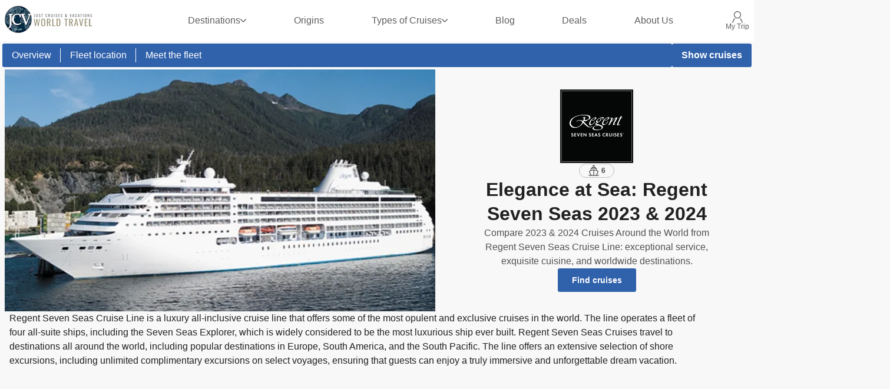

--- FILE ---
content_type: text/html; charset=utf-8
request_url: https://www.justcruises.com/cruise-lines/regent-seven-seas
body_size: 38138
content:
<!DOCTYPE html><html translate="no" lang="en-US"><head><meta charSet="utf-8"/><meta http-equiv="X-UA-Compatible" content="IE=Edge"/><meta name="viewport" content="width=device-width, initial-scale=1, minimum-scale=1, maximum-scale=5, viewport-fit=cover, shrink-to-fit=no"/><link rel="preconnect" href="https://static.dreamlake.io/" crossorigin="anonymous"/><link rel="dns-prefetch" href="https://static.dreamlake.io/"/><link rel="icon" type="image/x-icon" href="/favicon.ico"/><title>Compare Cruises Around the World from Regent Seven Seas Cruise Line  </title><link rel="canonical" href="https://www.justcruises.com/cruise-lines/regent-seven-seas"/><meta property="og:site_name"/><meta property="og:title" content="Compare Cruises Around the World from Regent Seven Seas Cruise Line"/><meta property="og:url" content="https://www.justcruises.com/cruise-lines/regent-seven-seas"/><meta name="description" content="Indulge in all-inclusive luxury and extraordinary adventures with Regent Seven Seas 2023 &amp; 2024. Discover breathtaking destinations at sea."/><meta property="og:description" content="Indulge in all-inclusive luxury and extraordinary adventures with Regent Seven Seas 2023 &amp; 2024. Discover breathtaking destinations at sea."/><meta property="og:image" content="/images/20004/1/911a9e09-46f6-4940-93c7-cbffbd5050dc_Regent%20Seven%20Seas%20Temporary%20Photo.png?h=420&amp;w=800&amp;fit=crop?w=1200"/><meta name="next-head-count" content="14"/><style data-styled="" data-styled-version="6.1.16">html{padding:0;margin:0;-webkit-font-smoothing:antialiased;text-rendering:optimizeLegibility;text-size-adjust:100%;}/*!sc*/
html *,html::before,html:after{box-sizing:border-box;}/*!sc*/
html::before,html:after{box-sizing:border-box;}/*!sc*/
html:after{box-sizing:border-box;}/*!sc*/
body{font-family:Arial,Helvetica,sans-serif;background-color:#f8f8f8;font-weight:400;color:#000000;box-sizing:border-box;padding:0!important;margin:0!important;}/*!sc*/
body a{color:#3061ab;outline:0;transition:0.3s box-shadow,border-radius ease-in-out;}/*!sc*/
body .block-img >img{max-width:100%;}/*!sc*/
body.scroll-lock{overflow-y:hidden;width:100%;position:fixed;}/*!sc*/
body iframe{max-width:100%;}/*!sc*/
@media (min-width:768px){body.not-desktop{overflow-y:visible;height:auto;position:relative;}}/*!sc*/
body #modal-root{position:relative;z-index:1000;}/*!sc*/
body.mobile-menu-open{overflow-y:hidden;width:100%;position:fixed;}/*!sc*/
body.mobile-menu-open .overlay{position:fixed;top:0;bottom:0;right:0;left:0;z-index:900;opacity:0.8;background-color:black;transition:0.3s all ease-in-out;}/*!sc*/
p{margin-top:0;margin-bottom:1rem;}/*!sc*/
.slide-in-left-out-right-enter{opacity:0;transform:translateX(300px);}/*!sc*/
.slide-in-left-out-right-enter-active{opacity:1;transform:translateX(0);transition:all 300ms;}/*!sc*/
.slide-in-left-out-right-exit{opacity:1;}/*!sc*/
.slide-in-left-out-right-exit-active{opacity:0;transform:translateX(-500px);transition:all 300ms;}/*!sc*/
.slide-in-down-out-down-enter{opacity:0;transform:translateY(-100%);filter:blur(1px);}/*!sc*/
.slide-in-down-out-down-enter-active{opacity:1;transform:translateY(0);transition:500ms all;filter:blur(0);}/*!sc*/
.slide-in-down-out-down-exit{opacity:1;filter:blur(0);}/*!sc*/
.slide-in-down-out-down-exit-active{opacity:0;transform:translateX(100%);transition:all 500ms;filter:blur(1px);}/*!sc*/
.fade-in-out-enter{opacity:0;}/*!sc*/
.fade-in-out-enter-active{opacity:1;}/*!sc*/
.fade-in-out-exit{opacity:1;}/*!sc*/
.fade-in-out-exit-active{opacity:0;}/*!sc*/
.mapboxgl-map{font:12px/20px Helvetica Neue,Arial,Helvetica,sans-serif;overflow:hidden;position:relative;-webkit-tap-highlight-color:rgba(0,0,0,0);}/*!sc*/
.mapboxgl-canvas{position:absolute;left:0;top:0;}/*!sc*/
.mapboxgl-map:-webkit-full-screen{width:100%;height:100%;}/*!sc*/
.mapboxgl-canary{background-color:salmon;}/*!sc*/
.mapboxgl-canvas-container.mapboxgl-interactive,.mapboxgl-ctrl-group button.mapboxgl-ctrl-compass{cursor:grab;-webkit-user-select:none;user-select:none;}/*!sc*/
.mapboxgl-canvas-container.mapboxgl-interactive.mapboxgl-track-pointer{cursor:pointer;}/*!sc*/
.mapboxgl-canvas-container.mapboxgl-interactive:active,.mapboxgl-ctrl-group button.mapboxgl-ctrl-compass:active{cursor:grabbing;}/*!sc*/
.mapboxgl-canvas-container.mapboxgl-touch-zoom-rotate,.mapboxgl-canvas-container.mapboxgl-touch-zoom-rotate .mapboxgl-canvas{touch-action:pan-x pan-y;}/*!sc*/
.mapboxgl-canvas-container.mapboxgl-touch-drag-pan,.mapboxgl-canvas-container.mapboxgl-touch-drag-pan .mapboxgl-canvas{touch-action:pinch-zoom;}/*!sc*/
.mapboxgl-canvas-container.mapboxgl-touch-zoom-rotate.mapboxgl-touch-drag-pan,.mapboxgl-canvas-container.mapboxgl-touch-zoom-rotate.mapboxgl-touch-drag-pan .mapboxgl-canvas{touch-action:none;}/*!sc*/
.mapboxgl-ctrl-bottom-left,.mapboxgl-ctrl-bottom-right,.mapboxgl-ctrl-top-left,.mapboxgl-ctrl-top-right{position:absolute;pointer-events:none;z-index:2;}/*!sc*/
.mapboxgl-ctrl-top-left{top:0;left:0;}/*!sc*/
.mapboxgl-ctrl-top-right{top:0;right:0;}/*!sc*/
.mapboxgl-ctrl-bottom-left{bottom:0;left:0;}/*!sc*/
.mapboxgl-ctrl-bottom-right{right:0;bottom:0;}/*!sc*/
.mapboxgl-ctrl{clear:both;pointer-events:auto;transform:translate(0);}/*!sc*/
.mapboxgl-ctrl-top-left .mapboxgl-ctrl{margin:10px 0 0 10px;float:left;}/*!sc*/
.mapboxgl-ctrl-top-right .mapboxgl-ctrl{margin:10px 10px 0 0;float:right;}/*!sc*/
.mapboxgl-ctrl-bottom-left .mapboxgl-ctrl{margin:0 0 10px 10px;float:left;}/*!sc*/
.mapboxgl-ctrl-bottom-right .mapboxgl-ctrl{margin:0 10px 10px 0;float:right;}/*!sc*/
.mapboxgl-ctrl-group{border-radius:4px;background:#fff;}/*!sc*/
.mapboxgl-ctrl-group:not(:empty){box-shadow:0 0 0 2px rgba(0,0,0,.1);}/*!sc*/
@media (-ms-high-contrast:active){.mapboxgl-ctrl-group:not(:empty){box-shadow:0 0 0 2px ButtonText;}}/*!sc*/
.mapboxgl-ctrl-group button{width:29px;height:29px;display:block;padding:0;outline:none;border:0;box-sizing:border-box;background-color:transparent;cursor:pointer;overflow:hidden;}/*!sc*/
.mapboxgl-ctrl-group button+button{border-top:1px solid #ddd;}/*!sc*/
.mapboxgl-ctrl button .mapboxgl-ctrl-icon{display:block;width:100%;height:100%;background-repeat:no-repeat;background-position:50%;}/*!sc*/
@media (-ms-high-contrast:active){.mapboxgl-ctrl-icon{background-color:transparent;}.mapboxgl-ctrl-group button+button{border-top:1px solid ButtonText;}}/*!sc*/
.mapboxgl-ctrl-attrib-button:focus,.mapboxgl-ctrl-group button:focus{box-shadow:0 0 2px 2px #0096ff;}/*!sc*/
.mapboxgl-ctrl button:disabled{cursor:not-allowed;}/*!sc*/
.mapboxgl-ctrl button:disabled .mapboxgl-ctrl-icon{opacity:.25;}/*!sc*/
.mapboxgl-ctrl-group button:first-child{border-radius:4px 4px 0 0;}/*!sc*/
.mapboxgl-ctrl-group button:last-child{border-radius:0 0 4px 4px;}/*!sc*/
.mapboxgl-ctrl-group button:only-child{border-radius:inherit;}/*!sc*/
.mapboxgl-ctrl button:not(:disabled):hover{background-color:rgba(0,0,0,.05);}/*!sc*/
.mapboxgl-ctrl-group button:focus:focus-visible{box-shadow:0 0 2px 2px #0096ff;}/*!sc*/
.mapboxgl-ctrl-group button:focus:not(:focus-visible){box-shadow:none;}/*!sc*/
.mapboxgl-ctrl button.mapboxgl-ctrl-zoom-out .mapboxgl-ctrl-icon{background-image:url("data:image/svg+xml;charset=utf-8,%3Csvg width='29' height='29' viewBox='0 0 29 29' xmlns='http://www.w3.org/2000/svg' fill='%23333'%3E %3Cpath d='M10 13c-.75 0-1.5.75-1.5 1.5S9.25 16 10 16h9c.75 0 1.5-.75 1.5-1.5S19.75 13 19 13h-9z'/%3E %3C/svg%3E");}/*!sc*/
.mapboxgl-ctrl button.mapboxgl-ctrl-zoom-in .mapboxgl-ctrl-icon{background-image:url("data:image/svg+xml;charset=utf-8,%3Csvg width='29' height='29' viewBox='0 0 29 29' xmlns='http://www.w3.org/2000/svg' fill='%23333'%3E %3Cpath d='M14.5 8.5c-.75 0-1.5.75-1.5 1.5v3h-3c-.75 0-1.5.75-1.5 1.5S9.25 16 10 16h3v3c0 .75.75 1.5 1.5 1.5S16 19.75 16 19v-3h3c.75 0 1.5-.75 1.5-1.5S19.75 13 19 13h-3v-3c0-.75-.75-1.5-1.5-1.5z'/%3E %3C/svg%3E");}/*!sc*/
@media (-ms-high-contrast:active){.mapboxgl-ctrl button.mapboxgl-ctrl-zoom-out .mapboxgl-ctrl-icon{background-image:url("data:image/svg+xml;charset=utf-8,%3Csvg width='29' height='29' viewBox='0 0 29 29' xmlns='http://www.w3.org/2000/svg' fill='%23fff'%3E %3Cpath d='M10 13c-.75 0-1.5.75-1.5 1.5S9.25 16 10 16h9c.75 0 1.5-.75 1.5-1.5S19.75 13 19 13h-9z'/%3E %3C/svg%3E");}.mapboxgl-ctrl button.mapboxgl-ctrl-zoom-in .mapboxgl-ctrl-icon{background-image:url("data:image/svg+xml;charset=utf-8,%3Csvg width='29' height='29' viewBox='0 0 29 29' xmlns='http://www.w3.org/2000/svg' fill='%23fff'%3E %3Cpath d='M14.5 8.5c-.75 0-1.5.75-1.5 1.5v3h-3c-.75 0-1.5.75-1.5 1.5S9.25 16 10 16h3v3c0 .75.75 1.5 1.5 1.5S16 19.75 16 19v-3h3c.75 0 1.5-.75 1.5-1.5S19.75 13 19 13h-3v-3c0-.75-.75-1.5-1.5-1.5z'/%3E %3C/svg%3E");}}/*!sc*/
@media (-ms-high-contrast:black-on-white){.mapboxgl-ctrl button.mapboxgl-ctrl-zoom-out .mapboxgl-ctrl-icon{background-image:url("data:image/svg+xml;charset=utf-8,%3Csvg width='29' height='29' viewBox='0 0 29 29' xmlns='http://www.w3.org/2000/svg' fill='%23000'%3E %3Cpath d='M10 13c-.75 0-1.5.75-1.5 1.5S9.25 16 10 16h9c.75 0 1.5-.75 1.5-1.5S19.75 13 19 13h-9z'/%3E %3C/svg%3E");}.mapboxgl-ctrl button.mapboxgl-ctrl-zoom-in .mapboxgl-ctrl-icon{background-image:url("data:image/svg+xml;charset=utf-8,%3Csvg width='29' height='29' viewBox='0 0 29 29' xmlns='http://www.w3.org/2000/svg' fill='%23000'%3E %3Cpath d='M14.5 8.5c-.75 0-1.5.75-1.5 1.5v3h-3c-.75 0-1.5.75-1.5 1.5S9.25 16 10 16h3v3c0 .75.75 1.5 1.5 1.5S16 19.75 16 19v-3h3c.75 0 1.5-.75 1.5-1.5S19.75 13 19 13h-3v-3c0-.75-.75-1.5-1.5-1.5z'/%3E %3C/svg%3E");}}/*!sc*/
.mapboxgl-ctrl button.mapboxgl-ctrl-fullscreen .mapboxgl-ctrl-icon{background-image:url("data:image/svg+xml;charset=utf-8,%3Csvg width='29' height='29' viewBox='0 0 29 29' xmlns='http://www.w3.org/2000/svg' fill='%23333'%3E %3Cpath d='M24 16v5.5c0 1.75-.75 2.5-2.5 2.5H16v-1l3-1.5-4-5.5 1-1 5.5 4 1.5-3h1zM6 16l1.5 3 5.5-4 1 1-4 5.5 3 1.5v1H7.5C5.75 24 5 23.25 5 21.5V16h1zm7-11v1l-3 1.5 4 5.5-1 1-5.5-4L6 13H5V7.5C5 5.75 5.75 5 7.5 5H13zm11 2.5c0-1.75-.75-2.5-2.5-2.5H16v1l3 1.5-4 5.5 1 1 5.5-4 1.5 3h1V7.5z'/%3E %3C/svg%3E");}/*!sc*/
.mapboxgl-ctrl button.mapboxgl-ctrl-shrink .mapboxgl-ctrl-icon{background-image:url("data:image/svg+xml;charset=utf-8,%3Csvg width='29' height='29' viewBox='0 0 29 29' xmlns='http://www.w3.org/2000/svg'%3E %3Cpath d='M18.5 16c-1.75 0-2.5.75-2.5 2.5V24h1l1.5-3 5.5 4 1-1-4-5.5 3-1.5v-1h-5.5zM13 18.5c0-1.75-.75-2.5-2.5-2.5H5v1l3 1.5L4 24l1 1 5.5-4 1.5 3h1v-5.5zm3-8c0 1.75.75 2.5 2.5 2.5H24v-1l-3-1.5L25 5l-1-1-5.5 4L17 5h-1v5.5zM10.5 13c1.75 0 2.5-.75 2.5-2.5V5h-1l-1.5 3L5 4 4 5l4 5.5L5 12v1h5.5z'/%3E %3C/svg%3E");}/*!sc*/
@media (-ms-high-contrast:active){.mapboxgl-ctrl button.mapboxgl-ctrl-fullscreen .mapboxgl-ctrl-icon{background-image:url("data:image/svg+xml;charset=utf-8,%3Csvg width='29' height='29' viewBox='0 0 29 29' xmlns='http://www.w3.org/2000/svg' fill='%23fff'%3E %3Cpath d='M24 16v5.5c0 1.75-.75 2.5-2.5 2.5H16v-1l3-1.5-4-5.5 1-1 5.5 4 1.5-3h1zM6 16l1.5 3 5.5-4 1 1-4 5.5 3 1.5v1H7.5C5.75 24 5 23.25 5 21.5V16h1zm7-11v1l-3 1.5 4 5.5-1 1-5.5-4L6 13H5V7.5C5 5.75 5.75 5 7.5 5H13zm11 2.5c0-1.75-.75-2.5-2.5-2.5H16v1l3 1.5-4 5.5 1 1 5.5-4 1.5 3h1V7.5z'/%3E %3C/svg%3E");}.mapboxgl-ctrl button.mapboxgl-ctrl-shrink .mapboxgl-ctrl-icon{background-image:url("data:image/svg+xml;charset=utf-8,%3Csvg width='29' height='29' viewBox='0 0 29 29' xmlns='http://www.w3.org/2000/svg' fill='%23fff'%3E %3Cpath d='M18.5 16c-1.75 0-2.5.75-2.5 2.5V24h1l1.5-3 5.5 4 1-1-4-5.5 3-1.5v-1h-5.5zM13 18.5c0-1.75-.75-2.5-2.5-2.5H5v1l3 1.5L4 24l1 1 5.5-4 1.5 3h1v-5.5zm3-8c0 1.75.75 2.5 2.5 2.5H24v-1l-3-1.5L25 5l-1-1-5.5 4L17 5h-1v5.5zM10.5 13c1.75 0 2.5-.75 2.5-2.5V5h-1l-1.5 3L5 4 4 5l4 5.5L5 12v1h5.5z'/%3E %3C/svg%3E");}}/*!sc*/
@media (-ms-high-contrast:black-on-white){.mapboxgl-ctrl button.mapboxgl-ctrl-fullscreen .mapboxgl-ctrl-icon{background-image:url("data:image/svg+xml;charset=utf-8,%3Csvg width='29' height='29' viewBox='0 0 29 29' xmlns='http://www.w3.org/2000/svg' fill='%23000'%3E %3Cpath d='M24 16v5.5c0 1.75-.75 2.5-2.5 2.5H16v-1l3-1.5-4-5.5 1-1 5.5 4 1.5-3h1zM6 16l1.5 3 5.5-4 1 1-4 5.5 3 1.5v1H7.5C5.75 24 5 23.25 5 21.5V16h1zm7-11v1l-3 1.5 4 5.5-1 1-5.5-4L6 13H5V7.5C5 5.75 5.75 5 7.5 5H13zm11 2.5c0-1.75-.75-2.5-2.5-2.5H16v1l3 1.5-4 5.5 1 1 5.5-4 1.5 3h1V7.5z'/%3E %3C/svg%3E");}.mapboxgl-ctrl button.mapboxgl-ctrl-shrink .mapboxgl-ctrl-icon{background-image:url("data:image/svg+xml;charset=utf-8,%3Csvg width='29' height='29' viewBox='0 0 29 29' xmlns='http://www.w3.org/2000/svg' fill='%23000'%3E %3Cpath d='M18.5 16c-1.75 0-2.5.75-2.5 2.5V24h1l1.5-3 5.5 4 1-1-4-5.5 3-1.5v-1h-5.5zM13 18.5c0-1.75-.75-2.5-2.5-2.5H5v1l3 1.5L4 24l1 1 5.5-4 1.5 3h1v-5.5zm3-8c0 1.75.75 2.5 2.5 2.5H24v-1l-3-1.5L25 5l-1-1-5.5 4L17 5h-1v5.5zM10.5 13c1.75 0 2.5-.75 2.5-2.5V5h-1l-1.5 3L5 4 4 5l4 5.5L5 12v1h5.5z'/%3E %3C/svg%3E");}}/*!sc*/
.mapboxgl-ctrl button.mapboxgl-ctrl-compass .mapboxgl-ctrl-icon{background-image:url("data:image/svg+xml;charset=utf-8,%3Csvg width='29' height='29' viewBox='0 0 29 29' xmlns='http://www.w3.org/2000/svg' fill='%23333'%3E %3Cpath d='M10.5 14l4-8 4 8h-8z'/%3E %3Cpath id='south' d='M10.5 16l4 8 4-8h-8z' fill='%23ccc'/%3E %3C/svg%3E");}/*!sc*/
@media (-ms-high-contrast:active){.mapboxgl-ctrl button.mapboxgl-ctrl-compass .mapboxgl-ctrl-icon{background-image:url("data:image/svg+xml;charset=utf-8,%3Csvg width='29' height='29' viewBox='0 0 29 29' xmlns='http://www.w3.org/2000/svg' fill='%23fff'%3E %3Cpath d='M10.5 14l4-8 4 8h-8z'/%3E %3Cpath id='south' d='M10.5 16l4 8 4-8h-8z' fill='%23999'/%3E %3C/svg%3E");}}/*!sc*/
@media (-ms-high-contrast:black-on-white){.mapboxgl-ctrl button.mapboxgl-ctrl-compass .mapboxgl-ctrl-icon{background-image:url("data:image/svg+xml;charset=utf-8,%3Csvg width='29' height='29' viewBox='0 0 29 29' xmlns='http://www.w3.org/2000/svg' fill='%23000'%3E %3Cpath d='M10.5 14l4-8 4 8h-8z'/%3E %3Cpath id='south' d='M10.5 16l4 8 4-8h-8z' fill='%23ccc'/%3E %3C/svg%3E");}}/*!sc*/
.mapboxgl-ctrl button.mapboxgl-ctrl-geolocate .mapboxgl-ctrl-icon{background-image:url("data:image/svg+xml;charset=utf-8,%3Csvg width='29' height='29' viewBox='0 0 20 20' xmlns='http://www.w3.org/2000/svg' fill='%23333'%3E %3Cpath d='M10 4C9 4 9 5 9 5v.1A5 5 0 0 0 5.1 9H5s-1 0-1 1 1 1 1 1h.1A5 5 0 0 0 9 14.9v.1s0 1 1 1 1-1 1-1v-.1a5 5 0 0 0 3.9-3.9h.1s1 0 1-1-1-1-1-1h-.1A5 5 0 0 0 11 5.1V5s0-1-1-1zm0 2.5a3.5 3.5 0 1 1 0 7 3.5 3.5 0 1 1 0-7z'/%3E %3Ccircle id='dot' cx='10' cy='10' r='2'/%3E %3Cpath id='stroke' d='M14 5l1 1-9 9-1-1 9-9z' display='none'/%3E %3C/svg%3E");}/*!sc*/
.mapboxgl-ctrl button.mapboxgl-ctrl-geolocate:disabled .mapboxgl-ctrl-icon{background-image:url("data:image/svg+xml;charset=utf-8,%3Csvg width='29' height='29' viewBox='0 0 20 20' xmlns='http://www.w3.org/2000/svg' fill='%23aaa'%3E %3Cpath d='M10 4C9 4 9 5 9 5v.1A5 5 0 0 0 5.1 9H5s-1 0-1 1 1 1 1 1h.1A5 5 0 0 0 9 14.9v.1s0 1 1 1 1-1 1-1v-.1a5 5 0 0 0 3.9-3.9h.1s1 0 1-1-1-1-1-1h-.1A5 5 0 0 0 11 5.1V5s0-1-1-1zm0 2.5a3.5 3.5 0 1 1 0 7 3.5 3.5 0 1 1 0-7z'/%3E %3Ccircle id='dot' cx='10' cy='10' r='2'/%3E %3Cpath id='stroke' d='M14 5l1 1-9 9-1-1 9-9z' fill='red'/%3E %3C/svg%3E");}/*!sc*/
.mapboxgl-ctrl button.mapboxgl-ctrl-geolocate.mapboxgl-ctrl-geolocate-active .mapboxgl-ctrl-icon{background-image:url("data:image/svg+xml;charset=utf-8,%3Csvg width='29' height='29' viewBox='0 0 20 20' xmlns='http://www.w3.org/2000/svg' fill='%2333b5e5'%3E %3Cpath d='M10 4C9 4 9 5 9 5v.1A5 5 0 0 0 5.1 9H5s-1 0-1 1 1 1 1 1h.1A5 5 0 0 0 9 14.9v.1s0 1 1 1 1-1 1-1v-.1a5 5 0 0 0 3.9-3.9h.1s1 0 1-1-1-1-1-1h-.1A5 5 0 0 0 11 5.1V5s0-1-1-1zm0 2.5a3.5 3.5 0 1 1 0 7 3.5 3.5 0 1 1 0-7z'/%3E %3Ccircle id='dot' cx='10' cy='10' r='2'/%3E %3Cpath id='stroke' d='M14 5l1 1-9 9-1-1 9-9z' display='none'/%3E %3C/svg%3E");}/*!sc*/
.mapboxgl-ctrl button.mapboxgl-ctrl-geolocate.mapboxgl-ctrl-geolocate-active-error .mapboxgl-ctrl-icon{background-image:url("data:image/svg+xml;charset=utf-8,%3Csvg width='29' height='29' viewBox='0 0 20 20' xmlns='http://www.w3.org/2000/svg' fill='%23e58978'%3E %3Cpath d='M10 4C9 4 9 5 9 5v.1A5 5 0 0 0 5.1 9H5s-1 0-1 1 1 1 1 1h.1A5 5 0 0 0 9 14.9v.1s0 1 1 1 1-1 1-1v-.1a5 5 0 0 0 3.9-3.9h.1s1 0 1-1-1-1-1-1h-.1A5 5 0 0 0 11 5.1V5s0-1-1-1zm0 2.5a3.5 3.5 0 1 1 0 7 3.5 3.5 0 1 1 0-7z'/%3E %3Ccircle id='dot' cx='10' cy='10' r='2'/%3E %3Cpath id='stroke' d='M14 5l1 1-9 9-1-1 9-9z' display='none'/%3E %3C/svg%3E");}/*!sc*/
.mapboxgl-ctrl button.mapboxgl-ctrl-geolocate.mapboxgl-ctrl-geolocate-background .mapboxgl-ctrl-icon{background-image:url("data:image/svg+xml;charset=utf-8,%3Csvg width='29' height='29' viewBox='0 0 20 20' xmlns='http://www.w3.org/2000/svg' fill='%2333b5e5'%3E %3Cpath d='M10 4C9 4 9 5 9 5v.1A5 5 0 0 0 5.1 9H5s-1 0-1 1 1 1 1 1h.1A5 5 0 0 0 9 14.9v.1s0 1 1 1 1-1 1-1v-.1a5 5 0 0 0 3.9-3.9h.1s1 0 1-1-1-1-1-1h-.1A5 5 0 0 0 11 5.1V5s0-1-1-1zm0 2.5a3.5 3.5 0 1 1 0 7 3.5 3.5 0 1 1 0-7z'/%3E %3Ccircle id='dot' cx='10' cy='10' r='2' display='none'/%3E %3Cpath id='stroke' d='M14 5l1 1-9 9-1-1 9-9z' display='none'/%3E %3C/svg%3E");}/*!sc*/
.mapboxgl-ctrl button.mapboxgl-ctrl-geolocate.mapboxgl-ctrl-geolocate-background-error .mapboxgl-ctrl-icon{background-image:url("data:image/svg+xml;charset=utf-8,%3Csvg width='29' height='29' viewBox='0 0 20 20' xmlns='http://www.w3.org/2000/svg' fill='%23e54e33'%3E %3Cpath d='M10 4C9 4 9 5 9 5v.1A5 5 0 0 0 5.1 9H5s-1 0-1 1 1 1 1 1h.1A5 5 0 0 0 9 14.9v.1s0 1 1 1 1-1 1-1v-.1a5 5 0 0 0 3.9-3.9h.1s1 0 1-1-1-1-1-1h-.1A5 5 0 0 0 11 5.1V5s0-1-1-1zm0 2.5a3.5 3.5 0 1 1 0 7 3.5 3.5 0 1 1 0-7z'/%3E %3Ccircle id='dot' cx='10' cy='10' r='2' display='none'/%3E %3Cpath id='stroke' d='M14 5l1 1-9 9-1-1 9-9z' display='none'/%3E %3C/svg%3E");}/*!sc*/
.mapboxgl-ctrl button.mapboxgl-ctrl-geolocate.mapboxgl-ctrl-geolocate-waiting .mapboxgl-ctrl-icon{animation:mapboxgl-spin 2s linear infinite;}/*!sc*/
@media (-ms-high-contrast:active){.mapboxgl-ctrl button.mapboxgl-ctrl-geolocate .mapboxgl-ctrl-icon{background-image:url("data:image/svg+xml;charset=utf-8,%3Csvg width='29' height='29' viewBox='0 0 20 20' xmlns='http://www.w3.org/2000/svg' fill='%23fff'%3E %3Cpath d='M10 4C9 4 9 5 9 5v.1A5 5 0 0 0 5.1 9H5s-1 0-1 1 1 1 1 1h.1A5 5 0 0 0 9 14.9v.1s0 1 1 1 1-1 1-1v-.1a5 5 0 0 0 3.9-3.9h.1s1 0 1-1-1-1-1-1h-.1A5 5 0 0 0 11 5.1V5s0-1-1-1zm0 2.5a3.5 3.5 0 1 1 0 7 3.5 3.5 0 1 1 0-7z'/%3E %3Ccircle id='dot' cx='10' cy='10' r='2'/%3E %3Cpath id='stroke' d='M14 5l1 1-9 9-1-1 9-9z' display='none'/%3E %3C/svg%3E");}.mapboxgl-ctrl button.mapboxgl-ctrl-geolocate:disabled .mapboxgl-ctrl-icon{background-image:url("data:image/svg+xml;charset=utf-8,%3Csvg width='29' height='29' viewBox='0 0 20 20' xmlns='http://www.w3.org/2000/svg' fill='%23999'%3E %3Cpath d='M10 4C9 4 9 5 9 5v.1A5 5 0 0 0 5.1 9H5s-1 0-1 1 1 1 1 1h.1A5 5 0 0 0 9 14.9v.1s0 1 1 1 1-1 1-1v-.1a5 5 0 0 0 3.9-3.9h.1s1 0 1-1-1-1-1-1h-.1A5 5 0 0 0 11 5.1V5s0-1-1-1zm0 2.5a3.5 3.5 0 1 1 0 7 3.5 3.5 0 1 1 0-7z'/%3E %3Ccircle id='dot' cx='10' cy='10' r='2'/%3E %3Cpath id='stroke' d='M14 5l1 1-9 9-1-1 9-9z' fill='red'/%3E %3C/svg%3E");}.mapboxgl-ctrl button.mapboxgl-ctrl-geolocate.mapboxgl-ctrl-geolocate-active .mapboxgl-ctrl-icon{background-image:url("data:image/svg+xml;charset=utf-8,%3Csvg width='29' height='29' viewBox='0 0 20 20' xmlns='http://www.w3.org/2000/svg' fill='%2333b5e5'%3E %3Cpath d='M10 4C9 4 9 5 9 5v.1A5 5 0 0 0 5.1 9H5s-1 0-1 1 1 1 1 1h.1A5 5 0 0 0 9 14.9v.1s0 1 1 1 1-1 1-1v-.1a5 5 0 0 0 3.9-3.9h.1s1 0 1-1-1-1-1-1h-.1A5 5 0 0 0 11 5.1V5s0-1-1-1zm0 2.5a3.5 3.5 0 1 1 0 7 3.5 3.5 0 1 1 0-7z'/%3E %3Ccircle id='dot' cx='10' cy='10' r='2'/%3E %3Cpath id='stroke' d='M14 5l1 1-9 9-1-1 9-9z' display='none'/%3E %3C/svg%3E");}.mapboxgl-ctrl button.mapboxgl-ctrl-geolocate.mapboxgl-ctrl-geolocate-active-error .mapboxgl-ctrl-icon{background-image:url("data:image/svg+xml;charset=utf-8,%3Csvg width='29' height='29' viewBox='0 0 20 20' xmlns='http://www.w3.org/2000/svg' fill='%23e58978'%3E %3Cpath d='M10 4C9 4 9 5 9 5v.1A5 5 0 0 0 5.1 9H5s-1 0-1 1 1 1 1 1h.1A5 5 0 0 0 9 14.9v.1s0 1 1 1 1-1 1-1v-.1a5 5 0 0 0 3.9-3.9h.1s1 0 1-1-1-1-1-1h-.1A5 5 0 0 0 11 5.1V5s0-1-1-1zm0 2.5a3.5 3.5 0 1 1 0 7 3.5 3.5 0 1 1 0-7z'/%3E %3Ccircle id='dot' cx='10' cy='10' r='2'/%3E %3Cpath id='stroke' d='M14 5l1 1-9 9-1-1 9-9z' display='none'/%3E %3C/svg%3E");}.mapboxgl-ctrl button.mapboxgl-ctrl-geolocate.mapboxgl-ctrl-geolocate-background .mapboxgl-ctrl-icon{background-image:url("data:image/svg+xml;charset=utf-8,%3Csvg width='29' height='29' viewBox='0 0 20 20' xmlns='http://www.w3.org/2000/svg' fill='%2333b5e5'%3E %3Cpath d='M10 4C9 4 9 5 9 5v.1A5 5 0 0 0 5.1 9H5s-1 0-1 1 1 1 1 1h.1A5 5 0 0 0 9 14.9v.1s0 1 1 1 1-1 1-1v-.1a5 5 0 0 0 3.9-3.9h.1s1 0 1-1-1-1-1-1h-.1A5 5 0 0 0 11 5.1V5s0-1-1-1zm0 2.5a3.5 3.5 0 1 1 0 7 3.5 3.5 0 1 1 0-7z'/%3E %3Ccircle id='dot' cx='10' cy='10' r='2' display='none'/%3E %3Cpath id='stroke' d='M14 5l1 1-9 9-1-1 9-9z' display='none'/%3E %3C/svg%3E");}.mapboxgl-ctrl button.mapboxgl-ctrl-geolocate.mapboxgl-ctrl-geolocate-background-error .mapboxgl-ctrl-icon{background-image:url("data:image/svg+xml;charset=utf-8,%3Csvg width='29' height='29' viewBox='0 0 20 20' xmlns='http://www.w3.org/2000/svg' fill='%23e54e33'%3E %3Cpath d='M10 4C9 4 9 5 9 5v.1A5 5 0 0 0 5.1 9H5s-1 0-1 1 1 1 1 1h.1A5 5 0 0 0 9 14.9v.1s0 1 1 1 1-1 1-1v-.1a5 5 0 0 0 3.9-3.9h.1s1 0 1-1-1-1-1-1h-.1A5 5 0 0 0 11 5.1V5s0-1-1-1zm0 2.5a3.5 3.5 0 1 1 0 7 3.5 3.5 0 1 1 0-7z'/%3E %3Ccircle id='dot' cx='10' cy='10' r='2' display='none'/%3E %3Cpath id='stroke' d='M14 5l1 1-9 9-1-1 9-9z' display='none'/%3E %3C/svg%3E");}}/*!sc*/
@media (-ms-high-contrast:black-on-white){.mapboxgl-ctrl button.mapboxgl-ctrl-geolocate .mapboxgl-ctrl-icon{background-image:url("data:image/svg+xml;charset=utf-8,%3Csvg width='29' height='29' viewBox='0 0 20 20' xmlns='http://www.w3.org/2000/svg' fill='%23000'%3E %3Cpath d='M10 4C9 4 9 5 9 5v.1A5 5 0 0 0 5.1 9H5s-1 0-1 1 1 1 1 1h.1A5 5 0 0 0 9 14.9v.1s0 1 1 1 1-1 1-1v-.1a5 5 0 0 0 3.9-3.9h.1s1 0 1-1-1-1-1-1h-.1A5 5 0 0 0 11 5.1V5s0-1-1-1zm0 2.5a3.5 3.5 0 1 1 0 7 3.5 3.5 0 1 1 0-7z'/%3E %3Ccircle id='dot' cx='10' cy='10' r='2'/%3E %3Cpath id='stroke' d='M14 5l1 1-9 9-1-1 9-9z' display='none'/%3E %3C/svg%3E");}.mapboxgl-ctrl button.mapboxgl-ctrl-geolocate:disabled .mapboxgl-ctrl-icon{background-image:url("data:image/svg+xml;charset=utf-8,%3Csvg width='29' height='29' viewBox='0 0 20 20' xmlns='http://www.w3.org/2000/svg' fill='%23666'%3E %3Cpath d='M10 4C9 4 9 5 9 5v.1A5 5 0 0 0 5.1 9H5s-1 0-1 1 1 1 1 1h.1A5 5 0 0 0 9 14.9v.1s0 1 1 1 1-1 1-1v-.1a5 5 0 0 0 3.9-3.9h.1s1 0 1-1-1-1-1-1h-.1A5 5 0 0 0 11 5.1V5s0-1-1-1zm0 2.5a3.5 3.5 0 1 1 0 7 3.5 3.5 0 1 1 0-7z'/%3E %3Ccircle id='dot' cx='10' cy='10' r='2'/%3E %3Cpath id='stroke' d='M14 5l1 1-9 9-1-1 9-9z' fill='red'/%3E %3C/svg%3E");}}/*!sc*/
@keyframes mapboxgl-spin{0%{transform:rotate(0deg);}to{transform:rotate(1turn);}}/*!sc*/
a.mapboxgl-ctrl-logo{width:88px;height:23px;margin:0 0 -4px -4px;display:block;background-repeat:no-repeat;cursor:pointer;overflow:hidden;background-image:url("data:image/svg+xml;charset=utf-8,%3Csvg width='88' height='23' viewBox='0 0 88 23' xmlns='http://www.w3.org/2000/svg' xmlns:xlink='http://www.w3.org/1999/xlink' fill-rule='evenodd'%3E %3Cdefs%3E %3Cpath id='logo' d='M11.5 2.25c5.105 0 9.25 4.145 9.25 9.25s-4.145 9.25-9.25 9.25-9.25-4.145-9.25-9.25 4.145-9.25 9.25-9.25zM6.997 15.983c-.051-.338-.828-5.802 2.233-8.873a4.395 4.395 0 013.13-1.28c1.27 0 2.49.51 3.39 1.42.91.9 1.42 2.12 1.42 3.39 0 1.18-.449 2.301-1.28 3.13C12.72 16.93 7 16 7 16l-.003-.017zM15.3 10.5l-2 .8-.8 2-.8-2-2-.8 2-.8.8-2 .8 2 2 .8z'/%3E %3Cpath id='text' d='M50.63 8c.13 0 .23.1.23.23V9c.7-.76 1.7-1.18 2.73-1.18 2.17 0 3.95 1.85 3.95 4.17s-1.77 4.19-3.94 4.19c-1.04 0-2.03-.43-2.74-1.18v3.77c0 .13-.1.23-.23.23h-1.4c-.13 0-.23-.1-.23-.23V8.23c0-.12.1-.23.23-.23h1.4zm-3.86.01c.01 0 .01 0 .01-.01.13 0 .22.1.22.22v7.55c0 .12-.1.23-.23.23h-1.4c-.13 0-.23-.1-.23-.23V15c-.7.76-1.69 1.19-2.73 1.19-2.17 0-3.94-1.87-3.94-4.19 0-2.32 1.77-4.19 3.94-4.19 1.03 0 2.02.43 2.73 1.18v-.75c0-.12.1-.23.23-.23h1.4zm26.375-.19a4.24 4.24 0 00-4.16 3.29c-.13.59-.13 1.19 0 1.77a4.233 4.233 0 004.17 3.3c2.35 0 4.26-1.87 4.26-4.19 0-2.32-1.9-4.17-4.27-4.17zM60.63 5c.13 0 .23.1.23.23v3.76c.7-.76 1.7-1.18 2.73-1.18 1.88 0 3.45 1.4 3.84 3.28.13.59.13 1.2 0 1.8-.39 1.88-1.96 3.29-3.84 3.29-1.03 0-2.02-.43-2.73-1.18v.77c0 .12-.1.23-.23.23h-1.4c-.13 0-.23-.1-.23-.23V5.23c0-.12.1-.23.23-.23h1.4zm-34 11h-1.4c-.13 0-.23-.11-.23-.23V8.22c.01-.13.1-.22.23-.22h1.4c.13 0 .22.11.23.22v.68c.5-.68 1.3-1.09 2.16-1.1h.03c1.09 0 2.09.6 2.6 1.55.45-.95 1.4-1.55 2.44-1.56 1.62 0 2.93 1.25 2.9 2.78l.03 5.2c0 .13-.1.23-.23.23h-1.41c-.13 0-.23-.11-.23-.23v-4.59c0-.98-.74-1.71-1.62-1.71-.8 0-1.46.7-1.59 1.62l.01 4.68c0 .13-.11.23-.23.23h-1.41c-.13 0-.23-.11-.23-.23v-4.59c0-.98-.74-1.71-1.62-1.71-.85 0-1.54.79-1.6 1.8v4.5c0 .13-.1.23-.23.23zm53.615 0h-1.61c-.04 0-.08-.01-.12-.03-.09-.06-.13-.19-.06-.28l2.43-3.71-2.39-3.65a.213.213 0 01-.03-.12c0-.12.09-.21.21-.21h1.61c.13 0 .24.06.3.17l1.41 2.37 1.4-2.37a.34.34 0 01.3-.17h1.6c.04 0 .08.01.12.03.09.06.13.19.06.28l-2.37 3.65 2.43 3.7c0 .05.01.09.01.13 0 .12-.09.21-.21.21h-1.61c-.13 0-.24-.06-.3-.17l-1.44-2.42-1.44 2.42a.34.34 0 01-.3.17zm-7.12-1.49c-1.33 0-2.42-1.12-2.42-2.51 0-1.39 1.08-2.52 2.42-2.52 1.33 0 2.42 1.12 2.42 2.51 0 1.39-1.08 2.51-2.42 2.52zm-19.865 0c-1.32 0-2.39-1.11-2.42-2.48v-.07c.02-1.38 1.09-2.49 2.4-2.49 1.32 0 2.41 1.12 2.41 2.51 0 1.39-1.07 2.52-2.39 2.53zm-8.11-2.48c-.01 1.37-1.09 2.47-2.41 2.47s-2.42-1.12-2.42-2.51c0-1.39 1.08-2.52 2.4-2.52 1.33 0 2.39 1.11 2.41 2.48l.02.08zm18.12 2.47c-1.32 0-2.39-1.11-2.41-2.48v-.06c.02-1.38 1.09-2.48 2.41-2.48s2.42 1.12 2.42 2.51c0 1.39-1.09 2.51-2.42 2.51z'/%3E %3C/defs%3E %3Cmask id='clip'%3E %3Crect x='0' y='0' width='100%25' height='100%25' fill='white'/%3E %3Cuse xlink:href='%23logo'/%3E %3Cuse xlink:href='%23text'/%3E %3C/mask%3E %3Cg id='outline' opacity='0.3' stroke='%23000' stroke-width='3'%3E %3Ccircle mask='url(%23clip)' cx='11.5' cy='11.5' r='9.25'/%3E %3Cuse xlink:href='%23text' mask='url(%23clip)'/%3E %3C/g%3E %3Cg id='fill' opacity='0.9' fill='%23fff'%3E %3Cuse xlink:href='%23logo'/%3E %3Cuse xlink:href='%23text'/%3E %3C/g%3E %3C/svg%3E");}/*!sc*/
a.mapboxgl-ctrl-logo.mapboxgl-compact{width:23px;}/*!sc*/
@media (-ms-high-contrast:active){a.mapboxgl-ctrl-logo{background-color:transparent;background-image:url("data:image/svg+xml;charset=utf-8,%3Csvg width='88' height='23' viewBox='0 0 88 23' xmlns='http://www.w3.org/2000/svg' xmlns:xlink='http://www.w3.org/1999/xlink' fill-rule='evenodd'%3E %3Cdefs%3E %3Cpath id='logo' d='M11.5 2.25c5.105 0 9.25 4.145 9.25 9.25s-4.145 9.25-9.25 9.25-9.25-4.145-9.25-9.25 4.145-9.25 9.25-9.25zM6.997 15.983c-.051-.338-.828-5.802 2.233-8.873a4.395 4.395 0 013.13-1.28c1.27 0 2.49.51 3.39 1.42.91.9 1.42 2.12 1.42 3.39 0 1.18-.449 2.301-1.28 3.13C12.72 16.93 7 16 7 16l-.003-.017zM15.3 10.5l-2 .8-.8 2-.8-2-2-.8 2-.8.8-2 .8 2 2 .8z'/%3E %3Cpath id='text' d='M50.63 8c.13 0 .23.1.23.23V9c.7-.76 1.7-1.18 2.73-1.18 2.17 0 3.95 1.85 3.95 4.17s-1.77 4.19-3.94 4.19c-1.04 0-2.03-.43-2.74-1.18v3.77c0 .13-.1.23-.23.23h-1.4c-.13 0-.23-.1-.23-.23V8.23c0-.12.1-.23.23-.23h1.4zm-3.86.01c.01 0 .01 0 .01-.01.13 0 .22.1.22.22v7.55c0 .12-.1.23-.23.23h-1.4c-.13 0-.23-.1-.23-.23V15c-.7.76-1.69 1.19-2.73 1.19-2.17 0-3.94-1.87-3.94-4.19 0-2.32 1.77-4.19 3.94-4.19 1.03 0 2.02.43 2.73 1.18v-.75c0-.12.1-.23.23-.23h1.4zm26.375-.19a4.24 4.24 0 00-4.16 3.29c-.13.59-.13 1.19 0 1.77a4.233 4.233 0 004.17 3.3c2.35 0 4.26-1.87 4.26-4.19 0-2.32-1.9-4.17-4.27-4.17zM60.63 5c.13 0 .23.1.23.23v3.76c.7-.76 1.7-1.18 2.73-1.18 1.88 0 3.45 1.4 3.84 3.28.13.59.13 1.2 0 1.8-.39 1.88-1.96 3.29-3.84 3.29-1.03 0-2.02-.43-2.73-1.18v.77c0 .12-.1.23-.23.23h-1.4c-.13 0-.23-.1-.23-.23V5.23c0-.12.1-.23.23-.23h1.4zm-34 11h-1.4c-.13 0-.23-.11-.23-.23V8.22c.01-.13.1-.22.23-.22h1.4c.13 0 .22.11.23.22v.68c.5-.68 1.3-1.09 2.16-1.1h.03c1.09 0 2.09.6 2.6 1.55.45-.95 1.4-1.55 2.44-1.56 1.62 0 2.93 1.25 2.9 2.78l.03 5.2c0 .13-.1.23-.23.23h-1.41c-.13 0-.23-.11-.23-.23v-4.59c0-.98-.74-1.71-1.62-1.71-.8 0-1.46.7-1.59 1.62l.01 4.68c0 .13-.11.23-.23.23h-1.41c-.13 0-.23-.11-.23-.23v-4.59c0-.98-.74-1.71-1.62-1.71-.85 0-1.54.79-1.6 1.8v4.5c0 .13-.1.23-.23.23zm53.615 0h-1.61c-.04 0-.08-.01-.12-.03-.09-.06-.13-.19-.06-.28l2.43-3.71-2.39-3.65a.213.213 0 01-.03-.12c0-.12.09-.21.21-.21h1.61c.13 0 .24.06.3.17l1.41 2.37 1.4-2.37a.34.34 0 01.3-.17h1.6c.04 0 .08.01.12.03.09.06.13.19.06.28l-2.37 3.65 2.43 3.7c0 .05.01.09.01.13 0 .12-.09.21-.21.21h-1.61c-.13 0-.24-.06-.3-.17l-1.44-2.42-1.44 2.42a.34.34 0 01-.3.17zm-7.12-1.49c-1.33 0-2.42-1.12-2.42-2.51 0-1.39 1.08-2.52 2.42-2.52 1.33 0 2.42 1.12 2.42 2.51 0 1.39-1.08 2.51-2.42 2.52zm-19.865 0c-1.32 0-2.39-1.11-2.42-2.48v-.07c.02-1.38 1.09-2.49 2.4-2.49 1.32 0 2.41 1.12 2.41 2.51 0 1.39-1.07 2.52-2.39 2.53zm-8.11-2.48c-.01 1.37-1.09 2.47-2.41 2.47s-2.42-1.12-2.42-2.51c0-1.39 1.08-2.52 2.4-2.52 1.33 0 2.39 1.11 2.41 2.48l.02.08zm18.12 2.47c-1.32 0-2.39-1.11-2.41-2.48v-.06c.02-1.38 1.09-2.48 2.41-2.48s2.42 1.12 2.42 2.51c0 1.39-1.09 2.51-2.42 2.51z'/%3E %3C/defs%3E %3Cmask id='clip'%3E %3Crect x='0' y='0' width='100%25' height='100%25' fill='white'/%3E %3Cuse xlink:href='%23logo'/%3E %3Cuse xlink:href='%23text'/%3E %3C/mask%3E %3Cg id='outline' opacity='1' stroke='%23000' stroke-width='3'%3E %3Ccircle mask='url(%23clip)' cx='11.5' cy='11.5' r='9.25'/%3E %3Cuse xlink:href='%23text' mask='url(%23clip)'/%3E %3C/g%3E %3Cg id='fill' opacity='1' fill='%23fff'%3E %3Cuse xlink:href='%23logo'/%3E %3Cuse xlink:href='%23text'/%3E %3C/g%3E %3C/svg%3E");}}/*!sc*/
@media (-ms-high-contrast:black-on-white){a.mapboxgl-ctrl-logo{background-image:url("data:image/svg+xml;charset=utf-8,%3Csvg width='88' height='23' viewBox='0 0 88 23' xmlns='http://www.w3.org/2000/svg' xmlns:xlink='http://www.w3.org/1999/xlink' fill-rule='evenodd'%3E %3Cdefs%3E %3Cpath id='logo' d='M11.5 2.25c5.105 0 9.25 4.145 9.25 9.25s-4.145 9.25-9.25 9.25-9.25-4.145-9.25-9.25 4.145-9.25 9.25-9.25zM6.997 15.983c-.051-.338-.828-5.802 2.233-8.873a4.395 4.395 0 013.13-1.28c1.27 0 2.49.51 3.39 1.42.91.9 1.42 2.12 1.42 3.39 0 1.18-.449 2.301-1.28 3.13C12.72 16.93 7 16 7 16l-.003-.017zM15.3 10.5l-2 .8-.8 2-.8-2-2-.8 2-.8.8-2 .8 2 2 .8z'/%3E %3Cpath id='text' d='M50.63 8c.13 0 .23.1.23.23V9c.7-.76 1.7-1.18 2.73-1.18 2.17 0 3.95 1.85 3.95 4.17s-1.77 4.19-3.94 4.19c-1.04 0-2.03-.43-2.74-1.18v3.77c0 .13-.1.23-.23.23h-1.4c-.13 0-.23-.1-.23-.23V8.23c0-.12.1-.23.23-.23h1.4zm-3.86.01c.01 0 .01 0 .01-.01.13 0 .22.1.22.22v7.55c0 .12-.1.23-.23.23h-1.4c-.13 0-.23-.1-.23-.23V15c-.7.76-1.69 1.19-2.73 1.19-2.17 0-3.94-1.87-3.94-4.19 0-2.32 1.77-4.19 3.94-4.19 1.03 0 2.02.43 2.73 1.18v-.75c0-.12.1-.23.23-.23h1.4zm26.375-.19a4.24 4.24 0 00-4.16 3.29c-.13.59-.13 1.19 0 1.77a4.233 4.233 0 004.17 3.3c2.35 0 4.26-1.87 4.26-4.19 0-2.32-1.9-4.17-4.27-4.17zM60.63 5c.13 0 .23.1.23.23v3.76c.7-.76 1.7-1.18 2.73-1.18 1.88 0 3.45 1.4 3.84 3.28.13.59.13 1.2 0 1.8-.39 1.88-1.96 3.29-3.84 3.29-1.03 0-2.02-.43-2.73-1.18v.77c0 .12-.1.23-.23.23h-1.4c-.13 0-.23-.1-.23-.23V5.23c0-.12.1-.23.23-.23h1.4zm-34 11h-1.4c-.13 0-.23-.11-.23-.23V8.22c.01-.13.1-.22.23-.22h1.4c.13 0 .22.11.23.22v.68c.5-.68 1.3-1.09 2.16-1.1h.03c1.09 0 2.09.6 2.6 1.55.45-.95 1.4-1.55 2.44-1.56 1.62 0 2.93 1.25 2.9 2.78l.03 5.2c0 .13-.1.23-.23.23h-1.41c-.13 0-.23-.11-.23-.23v-4.59c0-.98-.74-1.71-1.62-1.71-.8 0-1.46.7-1.59 1.62l.01 4.68c0 .13-.11.23-.23.23h-1.41c-.13 0-.23-.11-.23-.23v-4.59c0-.98-.74-1.71-1.62-1.71-.85 0-1.54.79-1.6 1.8v4.5c0 .13-.1.23-.23.23zm53.615 0h-1.61c-.04 0-.08-.01-.12-.03-.09-.06-.13-.19-.06-.28l2.43-3.71-2.39-3.65a.213.213 0 01-.03-.12c0-.12.09-.21.21-.21h1.61c.13 0 .24.06.3.17l1.41 2.37 1.4-2.37a.34.34 0 01.3-.17h1.6c.04 0 .08.01.12.03.09.06.13.19.06.28l-2.37 3.65 2.43 3.7c0 .05.01.09.01.13 0 .12-.09.21-.21.21h-1.61c-.13 0-.24-.06-.3-.17l-1.44-2.42-1.44 2.42a.34.34 0 01-.3.17zm-7.12-1.49c-1.33 0-2.42-1.12-2.42-2.51 0-1.39 1.08-2.52 2.42-2.52 1.33 0 2.42 1.12 2.42 2.51 0 1.39-1.08 2.51-2.42 2.52zm-19.865 0c-1.32 0-2.39-1.11-2.42-2.48v-.07c.02-1.38 1.09-2.49 2.4-2.49 1.32 0 2.41 1.12 2.41 2.51 0 1.39-1.07 2.52-2.39 2.53zm-8.11-2.48c-.01 1.37-1.09 2.47-2.41 2.47s-2.42-1.12-2.42-2.51c0-1.39 1.08-2.52 2.4-2.52 1.33 0 2.39 1.11 2.41 2.48l.02.08zm18.12 2.47c-1.32 0-2.39-1.11-2.41-2.48v-.06c.02-1.38 1.09-2.48 2.41-2.48s2.42 1.12 2.42 2.51c0 1.39-1.09 2.51-2.42 2.51z'/%3E %3C/defs%3E %3Cmask id='clip'%3E %3Crect x='0' y='0' width='100%25' height='100%25' fill='white'/%3E %3Cuse xlink:href='%23logo'/%3E %3Cuse xlink:href='%23text'/%3E %3C/mask%3E %3Cg id='outline' opacity='1' stroke='%23fff' stroke-width='3' fill='%23fff'%3E %3Ccircle mask='url(%23clip)' cx='11.5' cy='11.5' r='9.25'/%3E %3Cuse xlink:href='%23text' mask='url(%23clip)'/%3E %3C/g%3E %3Cg id='fill' opacity='1' fill='%23000'%3E %3Cuse xlink:href='%23logo'/%3E %3Cuse xlink:href='%23text'/%3E %3C/g%3E %3C/svg%3E");}}/*!sc*/
.mapboxgl-ctrl.mapboxgl-ctrl-attrib{padding:0 5px;background-color:hsla(0,0%,100%,.5);margin:0;}/*!sc*/
@media screen{.mapboxgl-ctrl-attrib.mapboxgl-compact{min-height:20px;padding:2px 24px 2px 0;margin:10px;position:relative;background-color:#fff;border-radius:12px;}.mapboxgl-ctrl-attrib.mapboxgl-compact-show{padding:2px 28px 2px 8px;visibility:visible;}.mapboxgl-ctrl-bottom-left>.mapboxgl-ctrl-attrib.mapboxgl-compact-show,.mapboxgl-ctrl-top-left>.mapboxgl-ctrl-attrib.mapboxgl-compact-show{padding:2px 8px 2px 28px;border-radius:12px;}.mapboxgl-ctrl-attrib.mapboxgl-compact .mapboxgl-ctrl-attrib-inner{display:none;}.mapboxgl-ctrl-attrib-button{display:none;cursor:pointer;position:absolute;background-image:url("data:image/svg+xml;charset=utf-8,%3Csvg width='24' height='24' viewBox='0 0 20 20' xmlns='http://www.w3.org/2000/svg' fill-rule='evenodd'%3E %3Cpath d='M4 10a6 6 0 1 0 12 0 6 6 0 1 0-12 0m5-3a1 1 0 1 0 2 0 1 1 0 1 0-2 0m0 3a1 1 0 1 1 2 0v3a1 1 0 1 1-2 0'/%3E %3C/svg%3E");background-color:hsla(0,0%,100%,.5);width:24px;height:24px;box-sizing:border-box;border-radius:12px;outline:none;top:0;right:0;border:0;}.mapboxgl-ctrl-bottom-left .mapboxgl-ctrl-attrib-button,.mapboxgl-ctrl-top-left .mapboxgl-ctrl-attrib-button{left:0;}.mapboxgl-ctrl-attrib.mapboxgl-compact-show .mapboxgl-ctrl-attrib-inner,.mapboxgl-ctrl-attrib.mapboxgl-compact .mapboxgl-ctrl-attrib-button{display:block;}.mapboxgl-ctrl-attrib.mapboxgl-compact-show .mapboxgl-ctrl-attrib-button{background-color:rgba(0,0,0,.05);}.mapboxgl-ctrl-bottom-right>.mapboxgl-ctrl-attrib.mapboxgl-compact:after{bottom:0;right:0;}.mapboxgl-ctrl-top-right>.mapboxgl-ctrl-attrib.mapboxgl-compact:after{top:0;right:0;}.mapboxgl-ctrl-top-left>.mapboxgl-ctrl-attrib.mapboxgl-compact:after{top:0;left:0;}.mapboxgl-ctrl-bottom-left>.mapboxgl-ctrl-attrib.mapboxgl-compact:after{bottom:0;left:0;}}/*!sc*/
@media screen and (-ms-high-contrast:active){.mapboxgl-ctrl-attrib.mapboxgl-compact:after{background-image:url("data:image/svg+xml;charset=utf-8,%3Csvg width='24' height='24' viewBox='0 0 20 20' xmlns='http://www.w3.org/2000/svg' fill-rule='evenodd' fill='%23fff'%3E %3Cpath d='M4 10a6 6 0 1 0 12 0 6 6 0 1 0-12 0m5-3a1 1 0 1 0 2 0 1 1 0 1 0-2 0m0 3a1 1 0 1 1 2 0v3a1 1 0 1 1-2 0'/%3E %3C/svg%3E");}}/*!sc*/
@media screen and (-ms-high-contrast:black-on-white){.mapboxgl-ctrl-attrib.mapboxgl-compact:after{background-image:url("data:image/svg+xml;charset=utf-8,%3Csvg width='24' height='24' viewBox='0 0 20 20' xmlns='http://www.w3.org/2000/svg' fill-rule='evenodd'%3E %3Cpath d='M4 10a6 6 0 1 0 12 0 6 6 0 1 0-12 0m5-3a1 1 0 1 0 2 0 1 1 0 1 0-2 0m0 3a1 1 0 1 1 2 0v3a1 1 0 1 1-2 0'/%3E %3C/svg%3E");}}/*!sc*/
.mapboxgl-ctrl-attrib a{color:rgba(0,0,0,.75);text-decoration:none;}/*!sc*/
.mapboxgl-ctrl-attrib a:hover{color:inherit;text-decoration:underline;}/*!sc*/
.mapboxgl-ctrl-attrib .mapbox-improve-map{font-weight:700;margin-left:2px;}/*!sc*/
.mapboxgl-attrib-empty{display:none;}/*!sc*/
.mapboxgl-ctrl-scale{background-color:hsla(0,0%,100%,.75);font-size:10px;border:2px solid #333;border-top:#333;padding:0 5px;color:#333;box-sizing:border-box;}/*!sc*/
.mapboxgl-popup{position:absolute;top:0;left:0;display:flex;will-change:transform;pointer-events:none;}/*!sc*/
.mapboxgl-popup-anchor-top,.mapboxgl-popup-anchor-top-left,.mapboxgl-popup-anchor-top-right{flex-direction:column;}/*!sc*/
.mapboxgl-popup-anchor-bottom,.mapboxgl-popup-anchor-bottom-left,.mapboxgl-popup-anchor-bottom-right{flex-direction:column-reverse;}/*!sc*/
.mapboxgl-popup-anchor-left{flex-direction:row;}/*!sc*/
.mapboxgl-popup-anchor-right{flex-direction:row-reverse;}/*!sc*/
.mapboxgl-popup-tip{width:0;height:0;border:10px solid transparent;z-index:1;}/*!sc*/
.mapboxgl-popup-anchor-top .mapboxgl-popup-tip{align-self:center;border-top:none;border-bottom-color:#fff;}/*!sc*/
.mapboxgl-popup-anchor-top-left .mapboxgl-popup-tip{align-self:flex-start;border-top:none;border-left:none;border-bottom-color:#fff;}/*!sc*/
.mapboxgl-popup-anchor-top-right .mapboxgl-popup-tip{align-self:flex-end;border-top:none;border-right:none;border-bottom-color:#fff;}/*!sc*/
.mapboxgl-popup-anchor-bottom .mapboxgl-popup-tip{align-self:center;border-bottom:none;border-top-color:#fff;}/*!sc*/
.mapboxgl-popup-anchor-bottom-left .mapboxgl-popup-tip{align-self:flex-start;border-bottom:none;border-left:none;border-top-color:#fff;}/*!sc*/
.mapboxgl-popup-anchor-bottom-right .mapboxgl-popup-tip{align-self:flex-end;border-bottom:none;border-right:none;border-top-color:#fff;}/*!sc*/
.mapboxgl-popup-anchor-left .mapboxgl-popup-tip{align-self:center;border-left:none;border-right-color:#fff;}/*!sc*/
.mapboxgl-popup-anchor-right .mapboxgl-popup-tip{align-self:center;border-right:none;border-left-color:#fff;}/*!sc*/
.mapboxgl-popup-close-button{position:absolute;right:0;top:0;border:0;border-radius:0 3px 0 0;cursor:pointer;background-color:transparent;}/*!sc*/
.mapboxgl-popup-close-button:hover{background-color:rgba(0,0,0,.05);}/*!sc*/
.mapboxgl-popup-content{position:relative;background:#fff;border-radius:3px;box-shadow:0 1px 2px rgba(0,0,0,.1);padding:8px;pointer-events:auto;}/*!sc*/
.mapboxgl-popup-anchor-top-left .mapboxgl-popup-content{border-top-left-radius:0;}/*!sc*/
.mapboxgl-popup-anchor-top-right .mapboxgl-popup-content{border-top-right-radius:0;}/*!sc*/
.mapboxgl-popup-anchor-bottom-left .mapboxgl-popup-content{border-bottom-left-radius:0;}/*!sc*/
.mapboxgl-popup-anchor-bottom-right .mapboxgl-popup-content{border-bottom-right-radius:0;}/*!sc*/
.mapboxgl-popup-track-pointer{display:none;}/*!sc*/
.mapboxgl-popup-track-pointer *{pointer-events:none;user-select:none;}/*!sc*/
.mapboxgl-map:hover .mapboxgl-popup-track-pointer{display:flex;}/*!sc*/
.mapboxgl-map:active .mapboxgl-popup-track-pointer{display:none;}/*!sc*/
.mapboxgl-marker{position:absolute;top:0;left:0;will-change:transform;opacity:1;transition:opacity .2s;}/*!sc*/
.mapboxgl-user-location-dot,.mapboxgl-user-location-dot:before{background-color:#1da1f2;width:15px;height:15px;border-radius:50%;}/*!sc*/
.mapboxgl-user-location-dot:before{content:"";position:absolute;animation:mapboxgl-user-location-dot-pulse 2s infinite;}/*!sc*/
.mapboxgl-user-location-dot:after{border-radius:50%;border:2px solid #fff;content:"";height:19px;left:-2px;position:absolute;top:-2px;width:19px;box-sizing:border-box;box-shadow:0 0 3px rgba(0,0,0,.35);}/*!sc*/
.mapboxgl-user-location-show-heading .mapboxgl-user-location-heading{width:0;height:0;}/*!sc*/
.mapboxgl-user-location-show-heading .mapboxgl-user-location-heading:after,.mapboxgl-user-location-show-heading .mapboxgl-user-location-heading:before{content:"";border-bottom:7.5px solid #4aa1eb;position:absolute;}/*!sc*/
.mapboxgl-user-location-show-heading .mapboxgl-user-location-heading:before{border-left:7.5px solid transparent;transform:translateY(-28px) skewY(-20deg);}/*!sc*/
.mapboxgl-user-location-show-heading .mapboxgl-user-location-heading:after{border-right:7.5px solid transparent;transform:translate(7.5px,-28px) skewY(20deg);}/*!sc*/
@keyframes mapboxgl-user-location-dot-pulse{0%{transform:scale(1);opacity:1;}70%{transform:scale(3);opacity:0;}to{transform:scale(1);opacity:0;}}/*!sc*/
.mapboxgl-user-location-dot-stale{background-color:#aaa;}/*!sc*/
.mapboxgl-user-location-dot-stale:after{display:none;}/*!sc*/
.mapboxgl-user-location-accuracy-circle{background-color:rgba(29,161,242,.2);width:1px;height:1px;border-radius:100%;}/*!sc*/
.mapboxgl-crosshair,.mapboxgl-crosshair .mapboxgl-interactive,.mapboxgl-crosshair .mapboxgl-interactive:active{cursor:crosshair;}/*!sc*/
.mapboxgl-boxzoom{position:absolute;top:0;left:0;width:0;height:0;background:#fff;border:2px dotted #202020;opacity:.5;}/*!sc*/
@media print{.mapbox-improve-map{display:none;}}/*!sc*/
.mapboxgl-scroll-zoom-blocker,.mapboxgl-touch-pan-blocker{color:#fff;font-family:-apple-system,BlinkMacSystemFont,Segoe UI,Helvetica,Arial,sans-serif;justify-content:center;text-align:center;position:absolute;display:flex;align-items:center;top:0;left:0;width:100%;height:100%;background:rgba(0,0,0,.7);opacity:0;pointer-events:none;transition:opacity .75s ease-in-out;transition-delay:1s;}/*!sc*/
.mapboxgl-scroll-zoom-blocker-show,.mapboxgl-touch-pan-blocker-show{opacity:1;transition:opacity .1s ease-in-out;}/*!sc*/
.mapboxgl-canvas-container.mapboxgl-touch-pan-blocker-override.mapboxgl-scrollable-page,.mapboxgl-canvas-container.mapboxgl-touch-pan-blocker-override.mapboxgl-scrollable-page .mapboxgl-canvas{touch-action:pan-x pan-y;}/*!sc*/
data-styled.g4[id="sc-global-gJoXiX1"]{content:"sc-global-gJoXiX1,"}/*!sc*/
.eQzEJN{display:flex;align-items:center;justify-content:space-between;flex-direction:column;text-align:center;color:#212121;cursor:inherit;line-height:1.3;font-size:1rem;gap:4px;}/*!sc*/
.eQzEJN svg{width:20px;height:20px;fill:#212121;}/*!sc*/
.NGgEl{display:flex;align-items:center;justify-content:space-between;flex-direction:column;text-align:center;color:#212121;cursor:inherit;line-height:1.3;font-size:1rem;gap:4px;}/*!sc*/
.NGgEl svg{width:10px;height:10px;fill:#212121;}/*!sc*/
.eQICPV{display:flex;align-items:center;justify-content:space-between;flex-direction:column;text-align:center;color:#212121;cursor:inherit;line-height:1.3;font-size:1rem;gap:4px;}/*!sc*/
.eQICPV svg{width:12px;height:12px;fill:#212121;}/*!sc*/
.SLjhN{display:flex;align-items:center;justify-content:space-between;flex-direction:column;text-align:center;color:#ffffff;cursor:inherit;line-height:1.3;font-size:1rem;gap:4px;}/*!sc*/
.SLjhN svg{width:25px;height:25px;fill:#ffffff;}/*!sc*/
.dYbvkv{display:flex;align-items:center;justify-content:space-between;flex-direction:column;text-align:center;color:#212121;cursor:pointer;line-height:1.3;font-size:1rem;gap:4px;}/*!sc*/
.dYbvkv svg{width:12px;height:12px;fill:#212121;cursor:pointer;}/*!sc*/
.gsScKZ{display:flex;align-items:center;justify-content:space-between;flex-direction:column;text-align:center;color:#ffffff;cursor:inherit;line-height:1.3;font-size:1rem;gap:4px;}/*!sc*/
.gsScKZ svg{width:16px;height:16px;fill:#ffffff;}/*!sc*/
.gMdfFh{display:flex;align-items:center;justify-content:space-between;flex-direction:column;text-align:center;color:#3061ab;cursor:inherit;line-height:1.3;font-size:1rem;gap:4px;}/*!sc*/
.gMdfFh svg{width:20px;height:20px;fill:#3061ab;}/*!sc*/
data-styled.g5[id="sc-14e53fbc-0"]{content:"eQzEJN,NGgEl,eQICPV,SLjhN,dYbvkv,gsScKZ,gMdfFh,"}/*!sc*/
.jBJmYn{width:fit-content;border-radius:3px;display:flex;align-items:center;justify-content:center;padding:4px 24px;font-size:14px;line-height:16px;font-weight:700;border:none;min-width:108px;cursor:pointer;white-space:nowrap;height:40px;margin:0 auto;height:40px;border-radius:3px;color:#ffffff;background-color:#3061ab;background-color:#3061ab;color:#ffffff;}/*!sc*/
data-styled.g10[id="sc-e481d4e6-0"]{content:"jBJmYn,"}/*!sc*/
.eYtOAE{overflow:hidden;position:relative;width:100%;display:block;}/*!sc*/
.eYtOAE>img{position:absolute;display:block;left:0;right:0;top:0;bottom:0;margin:auto;width:100%;object-fit:cover;opacity:1;transition:opacity 250ms ease-in-out;}/*!sc*/
.eYtOAE:after{content:'';height:0;display:block;padding-bottom:56.25%;}/*!sc*/
.dKmgBu{overflow:hidden;position:relative;width:100%;display:block;}/*!sc*/
.dKmgBu>img{position:absolute;display:block;left:0;right:0;top:0;bottom:0;margin:auto;width:100%;object-fit:cover;opacity:1;transition:opacity 250ms ease-in-out;}/*!sc*/
.dKmgBu:after{content:'';height:0;display:block;padding-bottom:100.02516989680342%;}/*!sc*/
data-styled.g16[id="sc-28dca05e-0"]{content:"eYtOAE,dKmgBu,"}/*!sc*/
.ehwkja{box-sizing:border-box;display:inline-block;overflow:hidden;width:initial;height:initial;background:none;opacity:1;border:0;margin:0;padding:0;position:relative;max-width:100%;}/*!sc*/
data-styled.g18[id="sc-450d6d9b-0"]{content:"ehwkja,"}/*!sc*/
.cWNyOQ{box-sizing:border-box;display:block;width:initial;height:initial;background:none;opacity:1;border:0;margin:0;padding:0;max-width:100%;}/*!sc*/
data-styled.g19[id="sc-450d6d9b-1"]{content:"cWNyOQ,"}/*!sc*/
.koBcNU{position:absolute;top:0;left:0;bottom:0;right:0;box-sizing:border-box;padding:0;border:none;margin:auto;display:block;width:0;height:0;min-width:100%;max-width:100%;min-height:100%;max-height:100%;}/*!sc*/
data-styled.g20[id="sc-450d6d9b-2"]{content:"koBcNU,"}/*!sc*/
.fzxewn{display:block;max-width:100%;width:initial;height:initial;background:none;opacity:1;border:0;margin:0;padding:0;}/*!sc*/
data-styled.g21[id="sc-450d6d9b-3"]{content:"fzxewn,"}/*!sc*/
.inatOe{cursor:pointer;text-decoration:none;color:#3061ab;}/*!sc*/
data-styled.g27[id="sc-2406057b-0"]{content:"inatOe,"}/*!sc*/
.iasmAn{font-family:Arial,Helvetica,sans-serif;font-weight:700;margin-bottom:0.675rem;margin-block-start:0;margin-top:0;margin-block-end:0;font-size:calc(24px + (32 - 24) * ((100vw - 320px) / (768 - 320)));line-height:131%;word-break:break-word;}/*!sc*/
@media (min-width:768px){.iasmAn{font-size:2rem;}}/*!sc*/
.iasmAn.iasmAn{font-size:2rem;}/*!sc*/
.iasmAn.iasmAn{color:#212121;}/*!sc*/
.iasmAn.iasmAn{text-align:center;}/*!sc*/
.lhCIge{font-family:Arial,Helvetica,sans-serif;font-weight:700;margin-bottom:0;margin-block-start:0;margin-top:0;margin-block-end:0;font-size:calc(20px + (28 - 20) * ((100vw - 320px) / (768 - 320)));line-height:136%;word-break:break-word;margin:0;}/*!sc*/
@media (min-width:768px){.lhCIge{font-size:1.75rem;}}/*!sc*/
.lhCIge.lhCIge{color:#212121;}/*!sc*/
.kRODsT{font-family:Arial,Helvetica,sans-serif;font-weight:700;margin-bottom:0;margin-block-start:0;margin-top:0;margin-block-end:0;font-size:calc(18px + (24 - 18) * ((100vw - 320px) / (768 - 320)));line-height:136%;word-break:break-word;}/*!sc*/
@media (min-width:768px){.kRODsT{font-size:1.5rem;}}/*!sc*/
.kRODsT.kRODsT{color:#ffffff;}/*!sc*/
.kRODsT.kRODsT{font-weight:700;}/*!sc*/
.iAxFCO{font-family:Arial,Helvetica,sans-serif;font-weight:700;margin-bottom:0;margin-block-start:0;margin-top:0;margin-block-end:0;font-size:calc(18px + (24 - 18) * ((100vw - 320px) / (768 - 320)));line-height:136%;word-break:break-word;}/*!sc*/
@media (min-width:768px){.iAxFCO{font-size:1.5rem;}}/*!sc*/
.iAxFCO.iAxFCO{color:#212121;}/*!sc*/
data-styled.g33[id="sc-16d4d397-0"]{content:"iasmAn,lhCIge,kRODsT,iAxFCO,"}/*!sc*/
.dqWmzG{display:flex;flex-grow:1;justify-content:flex-start;align-items:center;height:50px;}/*!sc*/
@media (min-width:768px){.dqWmzG{height:70px;}}/*!sc*/
data-styled.g40[id="sc-dc481f3-0"]{content:"dqWmzG,"}/*!sc*/
.kGaNyn{display:flex;max-width:116.0926430517711px;position:relative;align-items:center;}/*!sc*/
@media (min-width:768px){.kGaNyn{display:none;}}/*!sc*/
.bUZJUC{display:none;max-width:148.34059945504086px;position:relative;align-items:center;}/*!sc*/
@media (min-width:768px){.bUZJUC{display:flex;}}/*!sc*/
data-styled.g41[id="sc-dc481f3-1"]{content:"kGaNyn,bUZJUC,"}/*!sc*/
.bqUOZl{display:flex;align-items:center;}/*!sc*/
@media (min-width:768px){.bqUOZl{padding:4px 0px;}}/*!sc*/
data-styled.g42[id="sc-d0292bbb-0"]{content:"bqUOZl,"}/*!sc*/
.iMWPdG{align-items:center;font-size:12px;line-height:1;display:flex;white-space:nowrap;padding:0 8px;min-height:24px;color:#5e5e5e;border-radius:3px;transition:0.2s all ease-in-out;flex-direction:column;justify-content:center;gap:4px;height:50px;width:auto;min-width:40px;padding:0;}/*!sc*/
.iMWPdG div svg{fill:#5e5e5e;transition:0.2s all ease-in-out;}/*!sc*/
.iMWPdG:hover{color:#5e5e5e;border-color:#5e5e5e;}/*!sc*/
.iMWPdG:hover div svg{fill:#5e5e5e;}/*!sc*/
data-styled.g43[id="sc-d0292bbb-1"]{content:"iMWPdG,"}/*!sc*/
.kbZTRc{display:flex;align-items:center;}/*!sc*/
.kbZTRc.kbZTRc{z-index:2;}/*!sc*/
@media (min-width:768px){.kbZTRc{padding:4px 0px;display:none;}}/*!sc*/
data-styled.g44[id="sc-8d014415-0"]{content:"kbZTRc,"}/*!sc*/
.kbufPb{border:0;background:transparent;align-items:center;display:flex;white-space:nowrap;padding:0 8px;cursor:pointer;font-size:12px;line-height:1;min-height:24px;color:#5e5e5e;border-radius:3px;transition:0.2s all ease-in-out;flex-direction:column;justify-content:center;gap:4px;height:50px;width:auto;min-width:40px;padding:0;font-size:10px;}/*!sc*/
.kbufPb div svg{fill:#5e5e5e;transition:0.2s all ease-in-out;}/*!sc*/
@media (min-width:768px){.kbufPb{color:#5e5e5e;}.kbufPb div>svg{fill:#5e5e5e;}.kbufPb:hover{color:#5e5e5e;border-color:#5e5e5e;}.kbufPb:hover div svg{fill:#5e5e5e;}}/*!sc*/
@media (min-width:768px){.kbufPb{font-size:12px;}}/*!sc*/
data-styled.g45[id="sc-8d014415-1"]{content:"kbufPb,"}/*!sc*/
.hnKqfo{list-style-type:none;display:flex;margin:0;padding:0;flex-grow:1;justify-content:space-evenly;gap:16px;}/*!sc*/
data-styled.g50[id="sc-7329a7a7-0"]{content:"hnKqfo,"}/*!sc*/
.bGEErQ{display:flex;flex-direction:column;}/*!sc*/
.bGEErQ *{font-family:Arial,Helvetica,sans-serif;}/*!sc*/
data-styled.g51[id="sc-7678cd5f-0"]{content:"bGEErQ,"}/*!sc*/
.jNVysi{display:flex;justify-content:center;flex-grow:1;}/*!sc*/
@media (min-width:768px){.jNVysi{padding:0 8px;position:relative;}}/*!sc*/
data-styled.g52[id="sc-7678cd5f-1"]{content:"jNVysi,"}/*!sc*/
.fLlnzt{background-color:#ffffff;overflow-x:clip;}/*!sc*/
data-styled.g53[id="sc-7678cd5f-2"]{content:"fLlnzt,"}/*!sc*/
.kMYgFz{width:100%;max-width:1280px;display:flex;flex-grow:1;position:relative;}/*!sc*/
data-styled.g54[id="sc-7678cd5f-3"]{content:"kMYgFz,"}/*!sc*/
.gVlBkx{background-color:#ffffff;display:flex;gap:8px;flex-grow:1;padding:0 8px;}/*!sc*/
@media (min-width:768px){.gVlBkx{padding:0;min-width:118.6724795640327px;max-width:222.51089918256127px;}}/*!sc*/
@media (min-width:768px){.gVlBkx>*{z-index:1;}.gVlBkx:after{content:"";position:absolute;display:block;width:100vw;height:100%;top:0;right:0;background-color:#ffffff;z-index:0;}}/*!sc*/
@media (min-width:768px){.gVlBkx{padding-right:8px;}}/*!sc*/
data-styled.g55[id="sc-7678cd5f-4"]{content:"gVlBkx,"}/*!sc*/
.jFxucp{display:flex;gap:8px;margin-left:auto;}/*!sc*/
data-styled.g56[id="sc-7678cd5f-5"]{content:"jFxucp,"}/*!sc*/
.ePAqTN{display:none;max-width:calc(100% - 118.6724795640327px);gap:8px;}/*!sc*/
@media (min-width:768px){.ePAqTN{background-color:#ffffff;display:flex;flex-grow:1;justify-content:space-between;min-height:48px;position:relative;}}/*!sc*/
@media (min-width:768px){.ePAqTN>*{z-index:1;}.ePAqTN:after{content:"";position:absolute;display:block;width:100vw;height:100%;top:0;left:0;background-color:#ffffff;z-index:0;}}/*!sc*/
data-styled.g57[id="sc-7678cd5f-6"]{content:"ePAqTN,"}/*!sc*/
.Myczy{display:none;}/*!sc*/
@media (min-width:768px){.Myczy{display:flex;}}/*!sc*/
data-styled.g58[id="sc-7678cd5f-7"]{content:"Myczy,"}/*!sc*/
.cICzsF{margin:auto;justify-content:flex-end;}/*!sc*/
data-styled.g59[id="sc-7678cd5f-8"]{content:"cICzsF,"}/*!sc*/
.dpTAMr{position:relative;width:100%;}/*!sc*/
data-styled.g60[id="sc-7678cd5f-9"]{content:"dpTAMr,"}/*!sc*/
.gnBPMw{display:flex;width:100%;flex-direction:column;background-color:transparent;padding:0;border-radius:nullpx;}/*!sc*/
@media (min-width:768px){.gnBPMw{flex-direction:row-reverse;padding:0;align-items:flex-start;}}/*!sc*/
@media (min-width:1280px){.gnBPMw{align-items:center;}}/*!sc*/
data-styled.g61[id="sc-2df368bc-0"]{content:"gnBPMw,"}/*!sc*/
.fAODri{padding:16px 0 0 0;display:flex;gap:8px;flex-direction:column;}/*!sc*/
@media (min-width:768px){.fAODri{padding:0 32px 0 0;width:50%;flex-grow:1;}}/*!sc*/
@media (min-width:960px){.fAODri{padding:0 48px 0 0;}}/*!sc*/
@media (min-width:1280px){.fAODri{padding:0 64px 0 0;}}/*!sc*/
data-styled.g64[id="sc-2df368bc-3"]{content:"fAODri,"}/*!sc*/
.klUXRZ p{font-family:Arial,Helvetica,sans-serif;font-weight:400;color:#212121;font-size:1rem;line-height:150%;margin:0;}/*!sc*/
.klUXRZ p+p{margin-top:4px;}/*!sc*/
.klUXRZ,.klUXRZ p{color:#212121;}/*!sc*/
data-styled.g65[id="sc-2df368bc-4"]{content:"klUXRZ,"}/*!sc*/
.eujQRR{display:flex;flex-direction:column;width:100%;gap:8px;max-width:1356px;margin-left:auto;margin-right:auto;}/*!sc*/
@media (min-width:768px){.eujQRR{gap:12px;}}/*!sc*/
data-styled.g78[id="sc-c8e2d3f3-0"]{content:"eujQRR,"}/*!sc*/
.cygmFY{display:flex;align-items:center;gap:8px;width:100%;}/*!sc*/
data-styled.g79[id="sc-c8e2d3f3-1"]{content:"cygmFY,"}/*!sc*/
.kahuzJ{width:calc(100% + 16px);margin:0 -8px;scroll-padding:16px;padding:4px 8px;position:relative;overflow-y:hidden;overflow-x:scroll;scroll-behavior:smooth;-ms-overflow-style:none;scrollbar-width:none;justify-content:start;scroll-snap-type:x mandatory;}/*!sc*/
.kahuzJ ::-webkit-scrollbar{display:none;}/*!sc*/
@media (min-width:768px){.kahuzJ{width:100%;margin:0;scroll-padding:4px;padding:4px;}}/*!sc*/
data-styled.g80[id="sc-c8e2d3f3-2"]{content:"kahuzJ,"}/*!sc*/
.jAPmZO{display:flex;flex-direction:row;gap:8px;justify-content:flex-start;}/*!sc*/
.jAPmZO::after{content:none;border-left:1px solid transparent;position:relative;right:1px;}/*!sc*/
.jAPmZO>*{flex-shrink:0;}/*!sc*/
.jAPmZO>*{flex-basis:calc(33.333333333333336% - 10.666666666666666px);}/*!sc*/
.jAPmZO>*:not(:empty){scroll-snap-align:unset;}/*!sc*/
.jAPmZO>*:nth-child(3n + 1){scroll-snap-align:start;}/*!sc*/
.jAPmZO>*:last-child{scroll-snap-align:end;}/*!sc*/
.jAPmZO>*:first-child{scroll-snap-align:start;}/*!sc*/
@media (min-width:768px){.jAPmZO{gap:16px;}.jAPmZO>*{flex-basis:calc(33.333333333333336% - 10.666666666666666px);}.jAPmZO>*:not(:empty){scroll-snap-align:unset;}.jAPmZO>*:nth-child(3n + 1){scroll-snap-align:start;}.jAPmZO>*:last-child{scroll-snap-align:end;}.jAPmZO>*:first-child{scroll-snap-align:start;}}/*!sc*/
data-styled.g81[id="sc-c8e2d3f3-3"]{content:"jAPmZO,"}/*!sc*/
.UqhBx{background-color:#ffffff;border-radius:50%;width:30px;height:30px;align-items:center;justify-content:center;border:1px solid transparent;box-shadow:0px 1px 5px -1px #00000040;cursor:default;display:none;flex-shrink:0;transition:all ease 350ms;opacity:0;}/*!sc*/
.UqhBx svg{fill:#212121;}/*!sc*/
.UqhBx:hover{border:1px solid transparent;}/*!sc*/
@media (min-width:768px){.UqhBx{display:flex;}}/*!sc*/
data-styled.g82[id="sc-c8e2d3f3-4"]{content:"UqhBx,"}/*!sc*/
.kQdPQS{max-width:1280px;margin:0 auto;padding:0 8px;}/*!sc*/
@media (min-width:768px){.kQdPQS{margin:0px auto;}}/*!sc*/
data-styled.g176[id="sc-4321562d-0"]{content:"kQdPQS,"}/*!sc*/
.GFLza{grid-column:col-start 1/span 7;border-radius:px;overflow:hidden;}/*!sc*/
data-styled.g177[id="sc-4321562d-1"]{content:"GFLza,"}/*!sc*/
.haZNmO{display:flex;flex-direction:column;justify-content:center;width:100%;height:fit-content;}/*!sc*/
@media (min-width:960px){.haZNmO{display:grid;grid-template-columns:repeat(12, [col-start] 1fr);gap:16px;}.haZNmO >picture{border-radius:3px;}}/*!sc*/
data-styled.g178[id="sc-4321562d-2"]{content:"haZNmO,"}/*!sc*/
.cGUuRZ{grid-column:col-start 8/span 5;grid-row:1;display:flex;flex-direction:column;padding:16px 0 0;justify-content:center;width:100%;max-height:100%;height:auto;gap:16px;}/*!sc*/
.cGUuRZ >picture{width:30%;margin:0px auto;}/*!sc*/
@media (min-width:960px){.cGUuRZ{padding:0px 48px;}}/*!sc*/
data-styled.g179[id="sc-4321562d-3"]{content:"cGUuRZ,"}/*!sc*/
.fXcrIn{font-size:16px;line-height:24px;max-height:100%;height:auto;text-align:center;margin-bottom:0;color:#515151;}/*!sc*/
.fXcrIn p:last-child{margin-bottom:0;}/*!sc*/
@media (min-width:768px){.fXcrIn{overflow:hidden;text-overflow:ellipsis;-webkit-box-orient:vertical;display:-webkit-box;}}/*!sc*/
.fXcrIn ul{padding-inline-start:0px;margin:0;}/*!sc*/
.fXcrIn li{list-style-type:none;display:flex;text-align:left;}/*!sc*/
.fXcrIn li::before{flex-shrink:0;margin:2px 6px 0 0;content:' ';background-repeat:no-repeat;width:20px;height:20px;background-size:cover;background-position:center center;mask:url(https://static.dreamlake.io/static/images/tick-circle.svg) no-repeat;mask-size:100%;mask-repeat:no-repeat;background-color:#515151;}/*!sc*/
data-styled.g180[id="sc-4321562d-4"]{content:"fXcrIn,"}/*!sc*/
.kbmVSN{min-width:60px;width:max-content;height:24px;display:flex;white-space:nowrap;overflow:hidden;align-items:center;justify-content:center;border:1px solid #bdbdbd;border-radius:100px;padding:6px;margin:0 auto;font-size:12px;color:#424242;font-weight:600;}/*!sc*/
.kbmVSN svg:not(:root){width:18px;height:18px;margin-right:4px;}/*!sc*/
data-styled.g181[id="sc-4321562d-5"]{content:"kbmVSN,"}/*!sc*/
.ixccrJ{background-color:transparent;display:flex;justify-content:center;flex-grow:1;padding:0 8px;position:relative;}/*!sc*/
@media (min-width:768px){.ixccrJ{padding:0 16px;}}/*!sc*/
data-styled.g270[id="sc-25311fac-0"]{content:"ixccrJ,"}/*!sc*/
.gZCUtk{width:100%;max-width:1280px;}/*!sc*/
data-styled.g271[id="sc-25311fac-1"]{content:"gZCUtk,"}/*!sc*/
.ijBhRY{display:flex;height:100%;gap:4px;padding:10px 16px;align-items:center;justify-content:center;transition:0.3s all ease-in;}/*!sc*/
.ijBhRY:focus{outline:none;}/*!sc*/
data-styled.g294[id="sc-9fdd3c7-0"]{content:"ijBhRY,"}/*!sc*/
.bYJqcD{padding:0;font-size:1rem;border-radius:3px;font-family:Arial,Helvetica,sans-serif;font-weight:400;text-align:center;text-decoration:none;cursor:pointer;transition:opacity .2s ease-in;outline:none;color:#727891;border:0;background-color:#f8f8f8;width:100%;position:relative;touch-action:manipulation;height:48px;font-weight:700;border-radius:3px;color:#ffffff;background-color:#3061ab;}/*!sc*/
@media (min-width:768px){.bYJqcD{transition:0.3s box-shadow,border-radius ease-in-out;}.bYJqcD:after{content:"";position:absolute;z-index:-1;top:0;left:0;right:0;bottom:0;transition:0.2s opacity ease-in;opacity:0;}.bYJqcD:hover:after{opacity:1;}.bYJqcD:hover >.sc-9fdd3c7-0{background:rgba(0, 0, 0, 0.1);transition:0.2s all ease-in;border-radius:inherit;}.bYJqcD:focus{outline:none;box-shadow:0 0 0 1px #ffffff,0 0 0px 3px #3061ab;}}/*!sc*/
@media (min-width:768px){.bYJqcD{width:auto;}}/*!sc*/
.gYPwcN{padding:0;font-size:1rem;border-radius:3px;font-family:Arial,Helvetica,sans-serif;font-weight:400;text-align:center;text-decoration:none;cursor:pointer;transition:opacity .2s ease-in;outline:none;color:#727891;border:0;background-color:#f8f8f8;width:100%;position:relative;touch-action:manipulation;display:flex;align-items:center;height:48px;font-weight:700;border-radius:3px;color:#ffffff;background-color:#3061ab;}/*!sc*/
@media (min-width:768px){.gYPwcN{transition:0.3s box-shadow,border-radius ease-in-out;}.gYPwcN:after{content:"";position:absolute;z-index:-1;top:0;left:0;right:0;bottom:0;transition:0.2s opacity ease-in;opacity:0;}.gYPwcN:hover:after{opacity:1;}.gYPwcN:hover >.sc-9fdd3c7-0{background:rgba(0, 0, 0, 0.1);transition:0.2s all ease-in;border-radius:inherit;}.gYPwcN:focus{outline:none;box-shadow:0 0 0 1px #ffffff,0 0 0px 3px #3061ab;}}/*!sc*/
@media (min-width:768px){.gYPwcN{width:auto;}}/*!sc*/
data-styled.g295[id="sc-9fdd3c7-1"]{content:"bYJqcD,gYPwcN,"}/*!sc*/
.Deney{display:flex;align-items:center;position:static;}/*!sc*/
data-styled.g442[id="sc-8b8459cd-0"]{content:"Deney,"}/*!sc*/
.hAbTFu{text-decoration:none;display:flex;align-items:center;gap:8px;white-space:nowrap;color:#5e5e5e;font-size:1rem;font-weight:normal;font-family:Arial,Helvetica,sans-serif;}/*!sc*/
.hAbTFu svg{transition:all 0.3s ease-in-out;fill:#5e5e5e;}/*!sc*/
data-styled.g443[id="sc-8b8459cd-1"]{content:"hAbTFu,"}/*!sc*/
.gPmGXu{transition:0.2s color ease-in-out;}/*!sc*/
.gPmGXu.is-open,.gPmGXu.is-selected,.gPmGXu:active{color:#5e5e5e;}/*!sc*/
.gPmGXu.is-open svg,.gPmGXu.is-selected svg,.gPmGXu:active svg{fill:#5e5e5e;}/*!sc*/
@media (any-hover: hover){.gPmGXu:hover{color:#5e5e5e;}.gPmGXu:hover svg{fill:#5e5e5e;}}/*!sc*/
data-styled.g444[id="sc-8b8459cd-2"]{content:"gPmGXu,"}/*!sc*/
.bJoMq{display:flex;transition:0.2s color ease-in-out;}/*!sc*/
.bJoMq.is-open,.bJoMq.is-selected,.bJoMq:active{color:#5e5e5e;}/*!sc*/
.bJoMq.is-open svg,.bJoMq.is-selected svg,.bJoMq:active svg{fill:#5e5e5e;}/*!sc*/
@media (any-hover: hover){.bJoMq:hover{color:#5e5e5e;}.bJoMq:hover svg{fill:#5e5e5e;}}/*!sc*/
@media (any-hover:none){.bJoMq{display:none;}}/*!sc*/
data-styled.g445[id="sc-8b8459cd-3"]{content:"bJoMq,"}/*!sc*/
.bbxKOp{background:transparent;border:none;border-right:none;display:none;padding:0;transition:0.2s color ease-in-out;}/*!sc*/
@media (any-hover:none){.bbxKOp{display:flex;}}/*!sc*/
.bbxKOp.is-open,.bbxKOp.is-selected,.bbxKOp:active{color:#5e5e5e;}/*!sc*/
.bbxKOp.is-open svg,.bbxKOp.is-selected svg,.bbxKOp:active svg{fill:#5e5e5e;}/*!sc*/
@media (any-hover: hover){.bbxKOp:hover{color:#5e5e5e;}.bbxKOp:hover svg{fill:#5e5e5e;}}/*!sc*/
data-styled.g446[id="sc-8b8459cd-4"]{content:"bbxKOp,"}/*!sc*/
.lplgbS{list-style-type:none;position:absolute;top:100%;flex-direction:column;margin:0;padding:0;width:300px;max-height:50vh;overflow:auto;background-color:#ffffff;box-shadow:0px 1px 5px -1px #00000040;}/*!sc*/
data-styled.g447[id="sc-8b8459cd-5"]{content:"lplgbS,"}/*!sc*/
.cJoQDX{display:flex;flex-grow:1;}/*!sc*/
data-styled.g448[id="sc-8b8459cd-6"]{content:"cJoQDX,"}/*!sc*/
.cciiLI{text-decoration:none;display:flex;align-items:center;min-height:52px;padding:16px;width:100%;color:#5e5e5e;font-size:1rem;line-height:1.25;font-weight:normal;font-family:Arial,Helvetica,sans-serif;transition:0.2s all ease-in-out;}/*!sc*/
.cciiLI.is-selected,.cciiLI:hover{background-color:#f5f5f5;color:#5e5e5e;}/*!sc*/
data-styled.g449[id="sc-8b8459cd-7"]{content:"cciiLI,"}/*!sc*/
.duhCiQ{display:flex;flex-grow:1;overflow-x:scroll;padding:0 8px;-ms-overflow-style:none;scrollbar-width:none;justify-content:stretch;}/*!sc*/
.duhCiQ::-webkit-scrollbar{width:0!important;display:none;}/*!sc*/
data-styled.g450[id="sc-53728e99-0"]{content:"duhCiQ,"}/*!sc*/
.itRTZu{background-color:#ffffff;margin-bottom:1.5rem;box-shadow:0px 1px 5px -1px rgba(0,0,0,0.25);border-radius:nullpx;}/*!sc*/
@media (min-width:768px){.itRTZu{display:flex;}}/*!sc*/
data-styled.g493[id="sc-a76fbb17-0"]{content:"itRTZu,"}/*!sc*/
.ihLGGE{animation-fill-mode:forwards;background:linear-gradient(to right,#eeeeee 8%,#dddddd 18%,#eeeeee 33%) 0% 0%/900px 104px;animation:gyrvJD 1s linear infinite;position:relative;width:100%;height:220px;}/*!sc*/
@media (min-width:768px){.ihLGGE{width:286px;min-width:286px;min-height:250px;}}/*!sc*/
@media (min-width:960px){.ihLGGE{width:365px;min-width:365px;min-height:220px;}}/*!sc*/
data-styled.g494[id="sc-a76fbb17-1"]{content:"ihLGGE,"}/*!sc*/
.fLPfzK{display:flex;margin-bottom:10px;}/*!sc*/
@media (min-width:768px){.fLPfzK{margin-bottom:20px;}}/*!sc*/
data-styled.g495[id="sc-a76fbb17-2"]{content:"fLPfzK,"}/*!sc*/
.fbucgJ{width:40%;animation-fill-mode:forwards;background:linear-gradient(to right,#eeeeee 8%,#dddddd 18%,#eeeeee 33%) 0% 0%/900px 104px;animation:gyrvJD 1s linear infinite;height:20px;}/*!sc*/
@media (min-width:768px){.fbucgJ{margin-top:null;}}/*!sc*/
.khzgTU{width:25%;animation-fill-mode:forwards;background:linear-gradient(to right,#eeeeee 8%,#dddddd 18%,#eeeeee 33%) 0% 0%/900px 104px;animation:gyrvJD 1s linear infinite;height:20px;margin-left:20px;}/*!sc*/
@media (min-width:768px){.khzgTU{margin-top:null;}}/*!sc*/
.bKgPzv{width:70%;animation-fill-mode:forwards;background:linear-gradient(to right,#eeeeee 8%,#dddddd 18%,#eeeeee 33%) 0% 0%/900px 104px;animation:gyrvJD 1s linear infinite;height:30px;}/*!sc*/
@media (min-width:768px){.bKgPzv{margin-top:null;}}/*!sc*/
.hPGues{width:50%;animation-fill-mode:forwards;background:linear-gradient(to right,#eeeeee 8%,#dddddd 18%,#eeeeee 33%) 0% 0%/900px 104px;animation:gyrvJD 1s linear infinite;height:20px;margin-top:10px;}/*!sc*/
@media (min-width:768px){.hPGues{margin-top:20px;}}/*!sc*/
.gOLkYl{width:80%;animation-fill-mode:forwards;background:linear-gradient(to right,#eeeeee 8%,#dddddd 18%,#eeeeee 33%) 0% 0%/900px 104px;animation:gyrvJD 1s linear infinite;height:10px;margin-top:2.5px;}/*!sc*/
@media (min-width:768px){.gOLkYl{margin-top:5px;}}/*!sc*/
.fexpGA{width:100%;animation-fill-mode:forwards;background:linear-gradient(to right,#eeeeee 8%,#dddddd 18%,#eeeeee 33%) 0% 0%/900px 104px;animation:gyrvJD 1s linear infinite;height:10px;margin-top:2.5px;}/*!sc*/
@media (min-width:768px){.fexpGA{margin-top:5px;}}/*!sc*/
.kgFfdX{width:60%;animation-fill-mode:forwards;background:linear-gradient(to right,#eeeeee 8%,#dddddd 18%,#eeeeee 33%) 0% 0%/900px 104px;animation:gyrvJD 1s linear infinite;height:10px;margin-top:2.5px;}/*!sc*/
@media (min-width:768px){.kgFfdX{margin-top:5px;}}/*!sc*/
.gdwGek{width:40%;animation-fill-mode:forwards;background:linear-gradient(to right,#eeeeee 8%,#dddddd 18%,#eeeeee 33%) 0% 0%/900px 104px;animation:gyrvJD 1s linear infinite;height:30px;}/*!sc*/
@media (min-width:768px){.gdwGek{margin-top:null;}}/*!sc*/
data-styled.g496[id="sc-a76fbb17-3"]{content:"fbucgJ,khzgTU,bKgPzv,hPGues,gOLkYl,fexpGA,kgFfdX,gdwGek,"}/*!sc*/
.Tyhev{display:block;width:100%;padding:15px;}/*!sc*/
@media (min-width:768px){.Tyhev{display:flex;}}/*!sc*/
data-styled.g497[id="sc-a76fbb17-4"]{content:"Tyhev,"}/*!sc*/
@media (min-width:768px){.hXWbVF{width:60%;position:relative;}}/*!sc*/
data-styled.g498[id="sc-a76fbb17-5"]{content:"hXWbVF,"}/*!sc*/
.gwXIXd{display:none;justify-content:space-between;align-items:flex-end;}/*!sc*/
@media (min-width:768px){.gwXIXd{display:flex;}}/*!sc*/
data-styled.g499[id="sc-a76fbb17-6"]{content:"gwXIXd,"}/*!sc*/
.kLjqRx{display:none;animation-fill-mode:forwards;background:linear-gradient(to right,#eeeeee 8%,#dddddd 18%,#eeeeee 33%) 0% 0%/900px 104px;animation:gyrvJD 1s linear infinite;}/*!sc*/
@media (min-width:768px){.kLjqRx{display:block;position:absolute;right:0;top:0;width:50%;height:35px;}}/*!sc*/
data-styled.g500[id="sc-a76fbb17-7"]{content:"kLjqRx,"}/*!sc*/
@media (min-width:768px){.fUSuva{width:40%;position:relative;padding-left:15px;display:flex;flex-direction:column;justify-content:flex-end;}}/*!sc*/
data-styled.g501[id="sc-a76fbb17-8"]{content:"fUSuva,"}/*!sc*/
.bkjVmf{margin-top:10px;height:48px;animation-fill-mode:forwards;background:linear-gradient(to right,#eeeeee 8%,#dddddd 18%,#eeeeee 33%) 0% 0%/900px 104px;animation:gyrvJD 1s linear infinite;}/*!sc*/
@media (min-width:768px){.bkjVmf{width:100%;}}/*!sc*/
data-styled.g502[id="sc-a76fbb17-9"]{content:"bkjVmf,"}/*!sc*/
.gurUII{display:none;border-top:1px solid #eeeeee;}/*!sc*/
.gurUII div{animation-fill-mode:forwards;background:linear-gradient(to right,#eeeeee 8%,#dddddd 18%,#eeeeee 33%) 0% 0%/900px 104px;animation:gyrvJD 1s linear infinite;}/*!sc*/
@media (min-width:768px){.gurUII{display:block;bottom:0;right:0;left:0;position:absolute;}.gurUII >div{height:20px;width:50%;margin-top:10px;}}/*!sc*/
data-styled.g503[id="sc-a76fbb17-10"]{content:"gurUII,"}/*!sc*/
.kA-djQU{flex:1 1 auto;display:flex;flex-direction:column;position:relative;margin-left:-0.5rem;margin-right:-0.5rem;transition:0.3s margin-top ease-in-out;min-height:calc(100vh - 300px);}/*!sc*/
@media (min-width:768px){.kA-djQU{overflow:visible;}}/*!sc*/
data-styled.g546[id="sc-5ddc187-0"]{content:"kA-djQU,"}/*!sc*/
.JHEdj{position:sticky;z-index:11;top:0;margin-left:-8px;margin-right:-8px;transition:top 0.6s;}/*!sc*/
@media (min-width:768px){.JHEdj{position:sticky;}}/*!sc*/
data-styled.g548[id="sc-cd43f06d-0"]{content:"JHEdj,"}/*!sc*/
.fuEQxZ{width:100%;position:relative;}/*!sc*/
data-styled.g556[id="sc-849e2269-0"]{content:"fuEQxZ,"}/*!sc*/
.dTbzRc{display:block;width:100%;height:48px;-webkit-appearance:none;-webkit-border-radius:0;background-color:#fff;background-clip:padding-box;outline:none;border-radius:nullpx;border:0;box-shadow:0px 0px 0px 1px #e0e0e0;font-family:Arial,Helvetica,sans-serif;font-weight:400;color:#515151;font-size:1rem;padding:0 10px;padding-left:40px;}/*!sc*/
.dTbzRc:-webkit-autofill{-webkit-box-shadow:0 0 0 50px white inset;-webkit-text-fill-color:#515151;}/*!sc*/
.dTbzRc:-webkit-autofill:hover,.dTbzRc:-webkit-autofill:focus{background-color:#ffffff!important;}/*!sc*/
.dTbzRc::placeholder{color:#9e9e9e;}/*!sc*/
@media (min-width:768px){.dTbzRc{font-size:14px;padding:0 10px;}}/*!sc*/
@media (min-width:768px){.dTbzRc{padding-left:40px;}}/*!sc*/
data-styled.g557[id="sc-849e2269-1"]{content:"dTbzRc,"}/*!sc*/
.iPAEHi{width:100%;position:relative;}/*!sc*/
data-styled.g559[id="sc-849e2269-3"]{content:"iPAEHi,"}/*!sc*/
.leAGor{position:absolute;top:50%;transform:translateY(-50%);left:10px;}/*!sc*/
.leAGor svg{fill:#3061ab;}/*!sc*/
data-styled.g562[id="sc-849e2269-6"]{content:"leAGor,"}/*!sc*/
.dqYHxP{width:100%;position:relative;}/*!sc*/
.dnxjOB{width:200px;position:relative;}/*!sc*/
data-styled.g584[id="sc-cd8524fe-0"]{content:"dqYHxP,dnxjOB,"}/*!sc*/
.fKtVoD{background-color:#ffffff;width:100%;height:48px;position:relative;border-radius:nullpx;}/*!sc*/
.fKtVoD svg{position:absolute;left:10px;top:50%;transform:translateY(-50%);}/*!sc*/
data-styled.g585[id="sc-cd8524fe-1"]{content:"fKtVoD,"}/*!sc*/
.huhcGs{background-color:transparent;appearance:none;position:absolute;cursor:pointer;height:48px;width:100%;color:#515151;font-family:Arial,Helvetica,sans-serif;border:0;box-shadow:0px 0px 0px 1px #e0e0e0;padding:0px 30px 0px 10px;font-size:1rem;outline:none;}/*!sc*/
.huhcGs:-webkit-autofill{-webkit-box-shadow:0 0 0 50px white inset;-webkit-text-fill-color:#515151;background-color:transparent!important;z-index:0;}/*!sc*/
.huhcGs::-ms-expand{display:none;}/*!sc*/
@media (min-width:768px){.huhcGs{font-size:0.875rem;padding:0px 30px 0px 10px;}.huhcGs:focus{box-shadow:0 0 0 1px #ffffff,0 0 0px 3px #3061ab;}}/*!sc*/
.fDwfzo{background-color:transparent;appearance:none;position:absolute;cursor:pointer;height:48px;width:100%;color:#515151;font-family:Arial,Helvetica,sans-serif;border:0;box-shadow:0px 0px 0px 1px #e0e0e0;padding:0px 30px 0px 40px;font-size:1rem;outline:none;}/*!sc*/
.fDwfzo:-webkit-autofill{-webkit-box-shadow:0 0 0 50px white inset;-webkit-text-fill-color:#515151;background-color:transparent!important;z-index:0;}/*!sc*/
.fDwfzo::-ms-expand{display:none;}/*!sc*/
@media (min-width:768px){.fDwfzo{font-size:0.875rem;padding:0px 30px 0px 40px;}.fDwfzo:focus{box-shadow:0 0 0 1px #ffffff,0 0 0px 3px #3061ab;}}/*!sc*/
data-styled.g587[id="sc-cd8524fe-3"]{content:"huhcGs,fDwfzo,"}/*!sc*/
.ibsZjZ{position:absolute;background:#ffffff;top:0;bottom:0;right:10px;width:30px;display:flex;justify-content:flex-end;}/*!sc*/
.ibsZjZ >div{width:15px;}/*!sc*/
.ibsZjZ >div:last-of-type{margin-left:4px;}/*!sc*/
.ibsZjZ svg{left:unset;}/*!sc*/
data-styled.g591[id="sc-cd8524fe-7"]{content:"ibsZjZ,"}/*!sc*/
.iFhgyE{width:100%;}/*!sc*/
data-styled.g700[id="sc-74b9f372-0"]{content:"iFhgyE,"}/*!sc*/
.bfoJDz{height:calc(100vh - 48px);overflow-y:auto;}/*!sc*/
@media (min-width:768px){.bfoJDz{display:flex;flex-direction:column;width:100%;flex-wrap:wrap;height:auto;overflow-y:visible;padding:0;}.bfoJDz >div{width:100%;flex-grow:1;}}/*!sc*/
data-styled.g708[id="sc-798f12fc-0"]{content:"bfoJDz,"}/*!sc*/
.hTvzaJ{display:none;}/*!sc*/
@media (min-width:960px){.hTvzaJ{display:block;}}/*!sc*/
data-styled.g710[id="sc-502c8c4a-0"]{content:"hTvzaJ,"}/*!sc*/
.exvZLf{display:block;margin-bottom:20px;}/*!sc*/
.exvZLf >button{width:auto;}/*!sc*/
@media (min-width:960px){.exvZLf{display:none;}}/*!sc*/
data-styled.g711[id="sc-502c8c4a-1"]{content:"exvZLf,"}/*!sc*/
.gCWFYL{margin-left:10px;}/*!sc*/
data-styled.g712[id="sc-502c8c4a-2"]{content:"gCWFYL,"}/*!sc*/
.cTjsIH{width:100%;}/*!sc*/
data-styled.g774[id="sc-9a017b2a-0"]{content:"cTjsIH,"}/*!sc*/
.hbFnnr{display:flex;align-items:flex-end;}/*!sc*/
data-styled.g775[id="sc-9a017b2a-1"]{content:"hbFnnr,"}/*!sc*/
.kdDmiv{display:flex;justify-content:space-between;flex-grow:1;margin-bottom:20px;gap:10px;}/*!sc*/
@media (min-width:768px){.kdDmiv{margin-bottom:10px;}}/*!sc*/
data-styled.g818[id="sc-376d9120-0"]{content:"kdDmiv,"}/*!sc*/
.jdTgrs{height:32px;width:250px;animation-fill-mode:forwards;background:linear-gradient(to right,#eeeeee 8%,#dddddd 18%,#eeeeee 33%) 0% 0%/900px 104px;animation:gyrvJD 1s linear infinite;}/*!sc*/
data-styled.g819[id="sc-376d9120-1"]{content:"jdTgrs,"}/*!sc*/
.cNaKgY{display:flex;flex-wrap:wrap;align-items:center;gap:5px;}/*!sc*/
data-styled.g820[id="sc-376d9120-2"]{content:"cNaKgY,"}/*!sc*/
.lerbGe{flex-shrink:0;}/*!sc*/
data-styled.g821[id="sc-376d9120-3"]{content:"lerbGe,"}/*!sc*/
.ghhyRt{scroll-behavior:smooth;--scroll-behavior:smooth;display:flex;gap:10px;margin:-2px;overflow-x:scroll;-ms-overflow-style:none;position:relative;}/*!sc*/
.ghhyRt::-webkit-scrollbar{display:none;}/*!sc*/
data-styled.g868[id="sc-5f99f631-0"]{content:"ghhyRt,"}/*!sc*/
.ezOjlc{width:100%;margin-bottom:10px;position:relative;}/*!sc*/
data-styled.g869[id="sc-5f99f631-1"]{content:"ezOjlc,"}/*!sc*/
.hCIYAb{height:323px;width:85%;position:relative;display:flex;flex-direction:column;justify-content:flex-end;animation-fill-mode:forwards;background:linear-gradient(to right,#eeeeee 8%,#dddddd 18%,#eeeeee 33%) 0% 0%/900px 104px;animation:gyrvJD 1s linear infinite;border-radius:nullpx;box-shadow:0px 1px 5px -1px #00000040;}/*!sc*/
@media (min-width:580px){.hCIYAb{width:44%;}}/*!sc*/
@media (min-width:768px){.hCIYAb{width:41.5%;}}/*!sc*/
@media (min-width:960px){.hCIYAb{width:32.7%;}}/*!sc*/
.hCIYAb >div{height:130px;margin:15px 20px 20px 20px;margin-top:15px;background-color:#fff;}/*!sc*/
.hCIYAb >div >div:first-child{animation-fill-mode:forwards;background:linear-gradient(to right,#eeeeee 8%,#dddddd 18%,#eeeeee 33%) 0% 0%/900px 104px;animation:gyrvJD 1s linear infinite;height:30px;margin:20px;}/*!sc*/
.hCIYAb >div >div:last-child{animation-fill-mode:forwards;background:linear-gradient(to right,#eeeeee 8%,#dddddd 18%,#eeeeee 33%) 0% 0%/900px 104px;animation:gyrvJD 1s linear infinite;height:50px;margin:10px 20px 10px 90px;}/*!sc*/
data-styled.g870[id="sc-5f99f631-2"]{content:"hCIYAb,"}/*!sc*/
.elhHKg{margin:0;display:flex;flex-direction:column;min-height:calc(100vh);padding-right:0.5rem;padding-left:0.5rem;position:relative;}/*!sc*/
data-styled.g919[id="sc-ae088c7e-0"]{content:"elhHKg,"}/*!sc*/
@keyframes gyrvJD{0%{background-position:-468px 0;}100%{background-position:468px 0;}}/*!sc*/
data-styled.g920[id="sc-keyframes-gyrvJD"]{content:"gyrvJD,"}/*!sc*/
.cGqfMv{max-width:1280px;width:100%;background-color:unset;padding:0 8px;margin:0 auto 2rem auto;}/*!sc*/
@media (min-width:768px){.cGqfMv{margin:0 auto;}}/*!sc*/
data-styled.g921[id="sc-f3264fc4-0"]{content:"cGqfMv,"}/*!sc*/
.fEbFiI{text-align:center;margin-bottom:2rem;margin-left:10px;}/*!sc*/
data-styled.g922[id="sc-f3264fc4-1"]{content:"fEbFiI,"}/*!sc*/
.iyIXTS{position:relative;}/*!sc*/
@media (min-width:768px){.iyIXTS{margin-bottom:0;}}/*!sc*/
data-styled.g924[id="sc-f3264fc4-3"]{content:"iyIXTS,"}/*!sc*/
.byYbhR{display:flex;scroll-behavior:smooth;flex-wrap:no-wrap;overflow-x:auto;-ms-overflow-style:none;scrollbar-width:none;padding-top:6px;padding-bottom:6px;justify-content:start;scroll-snap-type:x mandatory;gap:8px;}/*!sc*/
.byYbhR ::-webkit-scrollbar{display:none;}/*!sc*/
.byYbhR >*{flex-shrink:0;width:70%;}/*!sc*/
.byYbhR >*{margin-bottom:0;}/*!sc*/
@media (min-width:768px){.byYbhR{display:flex;flex-direction:row;justify-content:start;flex-wrap:no-wrap;max-width:none;gap:16px;}.byYbhR >*{margin-bottom:0;}}/*!sc*/
@media (max-width:959.92px){.byYbhR >*{scroll-snap-align:center;scroll-snap-stop:normal;}.byYbhR >*:first-child{scroll-snap-align:end;}.byYbhR >*:last-child{scroll-snap-align:start;}@media (min-width:768px){.byYbhR >*{scroll-snap-align:end;scroll-snap-stop:normal;width:unset;}.byYbhR >*:first-child{scroll-snap-align:start;padding-left:0,;}.byYbhR >*:last-child{scroll-snap-align:end;padding-right:0;}}}/*!sc*/
.byYbhR >*{width:calc(83.333333% - 0px);}/*!sc*/
@media (min-width:768px){.byYbhR >*{width:calc(33.333333% - 10.666666666666666px);}}/*!sc*/
@media (min-width:960px){.byYbhR >*{width:calc(25% - 12px);}}/*!sc*/
data-styled.g925[id="sc-f3264fc4-4"]{content:"byYbhR,"}/*!sc*/
.jwbBnt{text-align:left;padding-top:0;padding-bottom:0.6rem;border-bottom-left-radius:3px;border-bottom-right-radius:3px;position:relative;display:flex;justify-content:space-between;flex-wrap:wrap;}/*!sc*/
data-styled.g928[id="sc-fa76b19a-0"]{content:"jwbBnt,"}/*!sc*/
.dZjKHx svg{fill:#3061ab;}/*!sc*/
.dZjKHx svg >path:last-child{stroke:#3061ab;}/*!sc*/
data-styled.g929[id="sc-fa76b19a-1"]{content:"dZjKHx,"}/*!sc*/
.jWCEvj{width:100%;margin-bottom:10px;}/*!sc*/
@media (min-width:768px){.jWCEvj{flex-grow:1;flex-basis:0;margin-bottom:0;}.jWCEvj:not(:last-of-type){margin-right:0.6rem;}}/*!sc*/
.csqnGi{width:49%;}/*!sc*/
@media (min-width:768px){.csqnGi{flex-grow:1;flex-basis:0;margin-bottom:0;}.csqnGi:not(:last-of-type){margin-right:0.6rem;}}/*!sc*/
data-styled.g930[id="sc-fa76b19a-2"]{content:"jWCEvj,csqnGi,"}/*!sc*/
.dtmbNq{display:flex;position:relative;flex-grow:1;}/*!sc*/
data-styled.g931[id="sc-fa76b19a-3"]{content:"dtmbNq,"}/*!sc*/
.fPPQOA.fPPQOA.fPPQOA{padding-right:30px;}/*!sc*/
.fPPQOA.fPPQOA.fPPQOA::placeholder{color:#515151;}/*!sc*/
data-styled.g932[id="sc-fa76b19a-4"]{content:"fPPQOA,"}/*!sc*/
.bnLipZ{position:absolute;background:#ffffff;top:17px;bottom:5px;right:10px;}/*!sc*/
.bnLipZ svg{position:inherit;top:unset;left:unset;}/*!sc*/
data-styled.g933[id="sc-fa76b19a-5"]{content:"bnLipZ,"}/*!sc*/
.jjPVlJ{width:100%;border-radius:3px;transition:left 0.3s ease,right 0.3s ease;}/*!sc*/
data-styled.g940[id="sc-f2d602d3-0"]{content:"jjPVlJ,"}/*!sc*/
.fxDzbQ{padding:2rem 10px;background-color:#f5f5f5;}/*!sc*/
data-styled.g941[id="sc-85e0458d-0"]{content:"fxDzbQ,"}/*!sc*/
.hazCDX{max-width:1280px;margin:auto;padding:0 10px;}/*!sc*/
data-styled.g942[id="sc-85e0458d-1"]{content:"hazCDX,"}/*!sc*/
.dtwFsr{margin:10px 0;gap:10px;}/*!sc*/
@media (min-width:960px){.dtwFsr{display:flex;}}/*!sc*/
data-styled.g943[id="sc-85e0458d-2"]{content:"dtwFsr,"}/*!sc*/
@media (min-width:960px){.kuobni{margin-top:60px;display:block;width:25%;}}/*!sc*/
@media (min-width:1280px){.kuobni{width:19.5%;}}/*!sc*/
data-styled.g944[id="sc-85e0458d-3"]{content:"kuobni,"}/*!sc*/
@media (min-width:960px){.cCZALz{width:75%;}}/*!sc*/
@media (min-width:1280px){.cCZALz{width:79.5%;}}/*!sc*/
data-styled.g945[id="sc-85e0458d-4"]{content:"cCZALz,"}/*!sc*/
.fOQubK{width:100%;max-width:100%;margin:0 auto;}/*!sc*/
data-styled.g946[id="sc-7ac87fc-0"]{content:"fOQubK,"}/*!sc*/
.flGIMF{display:flex;flex-direction:column;gap:16px;}/*!sc*/
@media (min-width:768px){.flGIMF{gap:32px;}}/*!sc*/
data-styled.g947[id="sc-7ac87fc-1"]{content:"flGIMF,"}/*!sc*/
.cSKCNI{cursor:pointer;}/*!sc*/
data-styled.g987[id="sc-e2a3ef53-0"]{content:"cSKCNI,"}/*!sc*/
.cxZOUC.cxZOUC>img{max-width:100%;width:100%;min-height:220px;-o-object-fit:cover;object-fit:cover;}/*!sc*/
@media (min-width:768px){.cxZOUC.cxZOUC>img{min-height:180px;}}/*!sc*/
data-styled.g988[id="sc-e2a3ef53-1"]{content:"cxZOUC,"}/*!sc*/
.iRwtno{height:100%;position:relative;border-radius:nullpx;overflow:hidden;}/*!sc*/
.iRwtno a{text-decoration:none;}/*!sc*/
@media (min-width:768px){.iRwtno{box-shadow:0px 1px 5px -1px #00000040;flex:0 0 100%;transition:.6s all ease;opacity:0.9;}.iRwtno:hover .sc-e2a3ef53-1 >img{transform:scale(1.05);transition:.6s all ease;}}/*!sc*/
@media (max-width:959.92px){.iRwtno{opacity:1;margin:0 6px;}}/*!sc*/
data-styled.g989[id="sc-e2a3ef53-2"]{content:"iRwtno,"}/*!sc*/
.kQgYLY{margin:0;padding:0;position:relative;min-height:220px;overflow:hidden;}/*!sc*/
.kQgYLY picture{position:static;}/*!sc*/
@media (min-width:768px){.kQgYLY{min-height:180px;}}/*!sc*/
data-styled.g990[id="sc-e2a3ef53-3"]{content:"kQgYLY,"}/*!sc*/
.kWIquJ{position:absolute;bottom:0rem;width:100%;text-align:left;padding:0.8rem;color:white;}/*!sc*/
.kWIquJ >h3{color:#ffffff;}/*!sc*/
data-styled.g991[id="sc-e2a3ef53-4"]{content:"kWIquJ,"}/*!sc*/
.fqHmrs{height:100%;position:absolute;background-image:linear-gradient(rgba(0,0,0,0) 40%,rgba(0,0,0,0.9) 100%);top:0;left:0;right:0;bottom:0;}/*!sc*/
data-styled.g992[id="sc-e2a3ef53-5"]{content:"fqHmrs,"}/*!sc*/
.Hbxav >div{outline:none;}/*!sc*/
.Hbxav:focus >div{box-shadow:0 0 0 1px #ffffff,0 0 0px 3px #3061ab;border-radius:3px;}/*!sc*/
data-styled.g993[id="sc-e2a3ef53-6"]{content:"Hbxav,"}/*!sc*/
.hOqUtw{color:#ffffff;position:sticky;top:50px;z-index:4;}/*!sc*/
@media (min-width:768px){.hOqUtw{top:70px;}}/*!sc*/
data-styled.g994[id="sc-5c0b1cf8-0"]{content:"hOqUtw,"}/*!sc*/
.lETik{max-width:1288px;margin:0 auto;display:flex;padding:4px;height:48px;background-color:rgba(248,248,248,0.6);border-radius:3px;border-top-right-radius:0px;border-top-left-radius:0px;gap:4px;justify-content:space-between;position:relative;align-items:center;}/*!sc*/
data-styled.g995[id="sc-5c0b1cf8-1"]{content:"lETik,"}/*!sc*/
.coNVoH{display:flex;position:relative;height:100%;width:100%;overflow:hidden;background-color:#3061ab;border-radius:3px;}/*!sc*/
data-styled.g996[id="sc-5c0b1cf8-2"]{content:"coNVoH,"}/*!sc*/
.cNidEO{display:flex;height:100%;gap:1px;width:100%;align-items:center;overflow-x:auto;-ms-overflow-style:none;scrollbar-width:none;white-space:nowrap;}/*!sc*/
.cNidEO::-webkit-scrollbar{width:0!important;display:none;}/*!sc*/
data-styled.g997[id="sc-5c0b1cf8-3"]{content:"cNidEO,"}/*!sc*/
.fygvBK{color:#ffffff;font-size:0.875rem;cursor:pointer;line-height:1;display:flex;height:24px;align-items:center;text-decoration:none;position:relative;padding:0 8px;}/*!sc*/
.fygvBK+.fygvBK:before{content:'';position:absolute;left:-1px;width:1px;height:100%;background-color:#ffffff;}/*!sc*/
.fygvBK:first-child{padding-left:8px;}/*!sc*/
.fygvBK:last-child{padding-right:8px;}/*!sc*/
.fygvBK:hover{text-decoration:underline;}/*!sc*/
@media (min-width:768px){.fygvBK{font-size:1rem;padding:0 16px;}.fygvBK:first-child{padding-left:16px;}.fygvBK:last-child{padding-right:16px;}}/*!sc*/
data-styled.g998[id="sc-5c0b1cf8-4"]{content:"fygvBK,"}/*!sc*/
.foQDPV{background-color:#3061ab;position:absolute;top:0;width:30px;height:100%;align-items:center;justify-content:center;border:none;display:none;cursor:pointer;flex-shrink:0;transition:all ease 350ms;opacity:0;z-index:2;}/*!sc*/
.foQDPV svg{fill:#ffffff;}/*!sc*/
@media (min-width:768px){.foQDPV{display:flex;}}/*!sc*/
data-styled.g999[id="sc-5c0b1cf8-5"]{content:"foQDPV,"}/*!sc*/
.bZPNwT{left:0;transform:translate3d(-60px, 0, 0);}/*!sc*/
.bZPNwT:after{position:absolute;content:'';width:30px;height:100%;left:30px;background:linear-gradient(90deg, #3061ab 0%, transparent 100%);}/*!sc*/
data-styled.g1000[id="sc-5c0b1cf8-6"]{content:"bZPNwT,"}/*!sc*/
.idGaMD{right:0;transform:translate3d(60px, 0, 0);}/*!sc*/
.idGaMD:before{position:absolute;content:'';width:30px;height:100%;left:-30px;background:linear-gradient(-90deg, #3061ab 0%, transparent 100%);}/*!sc*/
data-styled.g1001[id="sc-5c0b1cf8-7"]{content:"idGaMD,"}/*!sc*/
.fwBkuv.fwBkuv.fwBkuv{width:40px;border-radius:3px;height:100%;white-space:nowrap;flex-shrink:0;overflow:visible;line-height:1;}/*!sc*/
.fwBkuv.fwBkuv.fwBkuv span:first-child{display:none;}/*!sc*/
@media (min-width:768px){.fwBkuv.fwBkuv.fwBkuv{width:auto;}.fwBkuv.fwBkuv.fwBkuv span:first-child{display:inline;}.fwBkuv.fwBkuv.fwBkuv>div>div:last-child{display:none;}}/*!sc*/
data-styled.g1002[id="sc-5c0b1cf8-8"]{content:"fwBkuv,"}/*!sc*/
.iBIjKO{display:flex;flex-direction:column;gap:32px;margin-top:0;}/*!sc*/
@media (min-width:768px){.iBIjKO{gap:64px;margin-top:0;}}/*!sc*/
data-styled.g1013[id="sc-583be40d-0"]{content:"iBIjKO,"}/*!sc*/
</style><noscript data-n-css=""></noscript><script defer="" nomodule="" src="https://static.dreamlake.io/client/_next/static/chunks/polyfills-42372ed130431b0a.js"></script><script defer="" src="https://static.dreamlake.io/client/_next/static/chunks/9240.8b60e10fd08e8f43.js"></script><script defer="" src="https://static.dreamlake.io/client/_next/static/chunks/6139.d3ec1db44e1b376e.js"></script><script defer="" src="https://static.dreamlake.io/client/_next/static/chunks/1617.5195365c8b1ecb6d.js"></script><script defer="" src="https://static.dreamlake.io/client/_next/static/chunks/2778.80e59f1eefd7eada.js"></script><script src="https://static.dreamlake.io/client/_next/static/chunks/webpack-f8072cb397de5eda.js" defer=""></script><script src="https://static.dreamlake.io/client/_next/static/chunks/framework-30f609f3aab4f1aa.js" defer=""></script><script src="https://static.dreamlake.io/client/_next/static/chunks/main-58cb3658270258cc.js" defer=""></script><script src="https://static.dreamlake.io/client/_next/static/chunks/pages/_app-bcc975c1abcc6cae.js" defer=""></script><script src="https://static.dreamlake.io/client/_next/static/chunks/5c0b189e-b3761efcbea23c48.js" defer=""></script><script src="https://static.dreamlake.io/client/_next/static/chunks/6046-0c5e6ac4304faa07.js" defer=""></script><script src="https://static.dreamlake.io/client/_next/static/chunks/8051-f4399714bc053897.js" defer=""></script><script src="https://static.dreamlake.io/client/_next/static/chunks/8998-5b5c799858f2a916.js" defer=""></script><script src="https://static.dreamlake.io/client/_next/static/chunks/3844-2c6e688c5fba2123.js" defer=""></script><script src="https://static.dreamlake.io/client/_next/static/chunks/7640-df8289c49f868df3.js" defer=""></script><script src="https://static.dreamlake.io/client/_next/static/chunks/778-3e4c5d53863f2905.js" defer=""></script><script src="https://static.dreamlake.io/client/_next/static/chunks/5634-63507866ca7de239.js" defer=""></script><script src="https://static.dreamlake.io/client/_next/static/chunks/3023-93f73b980377f275.js" defer=""></script><script src="https://static.dreamlake.io/client/_next/static/chunks/8521-72970bc4fc7134b9.js" defer=""></script><script src="https://static.dreamlake.io/client/_next/static/chunks/7576-d0b36f0ae57b4ae8.js" defer=""></script><script src="https://static.dreamlake.io/client/_next/static/chunks/385-cbadaf6ac713c813.js" defer=""></script><script src="https://static.dreamlake.io/client/_next/static/chunks/3812-b964dde20ac29975.js" defer=""></script><script src="https://static.dreamlake.io/client/_next/static/chunks/1067-e2c4bb30f2258441.js" defer=""></script><script src="https://static.dreamlake.io/client/_next/static/chunks/1183-ebc303c017555061.js" defer=""></script><script src="https://static.dreamlake.io/client/_next/static/chunks/8744-0f2fd603809e737e.js" defer=""></script><script src="https://static.dreamlake.io/client/_next/static/chunks/3662-1081628d26b5b04b.js" defer=""></script><script src="https://static.dreamlake.io/client/_next/static/chunks/1406-956e3d162536ad2f.js" defer=""></script><script src="https://static.dreamlake.io/client/_next/static/chunks/pages/cms/cruiselinepage-bf05786315001b04.js" defer=""></script><script src="https://static.dreamlake.io/client/_next/static/147315/_buildManifest.js" defer=""></script><script src="https://static.dreamlake.io/client/_next/static/147315/_ssgManifest.js" defer=""></script></head><body><div id="__next"><div class="sc-ae088c7e-0 elhHKg"><header class="sc-7678cd5f-0 bGEErQ sc-cd43f06d-0 JHEdj" id="main-navigation"><div class="sc-7678cd5f-1 sc-7678cd5f-2 jNVysi fLlnzt"><div class="sc-7678cd5f-3 kMYgFz"><div class="sc-7678cd5f-4 gVlBkx"><div class="sc-dc481f3-0 dqWmzG"><div class="sc-dc481f3-1 kGaNyn"><a class="sc-2406057b-0 inatOe" href="/"><span class="sc-450d6d9b-0 ehwkja"><span class="sc-450d6d9b-1 cWNyOQ"><img alt="" aria-hidden="true" src="data:image/svg+xml,%3csvg%20xmlns=%27http://www.w3.org/2000/svg%27%20version=%271.1%27%20width=%27116.0926430517711%27%20height=%2736%27/%3e" class="sc-450d6d9b-3 fzxewn"/></span><img src="/images/20004/1/ZrP4l0aF0TcGIw77_JCV-Logo-0521-HORIZ.jpg?auto=compress,format&amp;fit=crop&amp;q=80&amp;w=116.0926430517711&amp;h=36" srcSet="/images/20004/1/ZrP4l0aF0TcGIw77_JCV-Logo-0521-HORIZ.jpg?auto=compress,format&amp;fit=crop&amp;q=80&amp;w=116.0926430517711&amp;h=36 1x, /images/20004/1/ZrP4l0aF0TcGIw77_JCV-Logo-0521-HORIZ.jpg?auto=compress,format&amp;fit=crop&amp;q=80&amp;w=232.1852861035422&amp;h=72 2x" alt="logotype" class="sc-450d6d9b-2 koBcNU"/></span></a></div><div class="sc-dc481f3-1 bUZJUC"><a class="sc-2406057b-0 inatOe" href="/"><span class="sc-450d6d9b-0 ehwkja"><span class="sc-450d6d9b-1 cWNyOQ"><img alt="" aria-hidden="true" src="data:image/svg+xml,%3csvg%20xmlns=%27http://www.w3.org/2000/svg%27%20version=%271.1%27%20width=%27148.34059945504086%27%20height=%2746%27/%3e" class="sc-450d6d9b-3 fzxewn"/></span><img src="/images/20004/1/ZrP4l0aF0TcGIw77_JCV-Logo-0521-HORIZ.jpg?auto=compress,format&amp;fit=crop&amp;q=80&amp;w=148.34059945504086&amp;h=46" srcSet="/images/20004/1/ZrP4l0aF0TcGIw77_JCV-Logo-0521-HORIZ.jpg?auto=compress,format&amp;fit=crop&amp;q=80&amp;w=148.34059945504086&amp;h=46 1x, /images/20004/1/ZrP4l0aF0TcGIw77_JCV-Logo-0521-HORIZ.jpg?auto=compress,format&amp;fit=crop&amp;q=80&amp;w=296.6811989100817&amp;h=92 2x" alt="logotype" class="sc-450d6d9b-2 koBcNU"/></span></a></div></div><div class="sc-8d014415-0 kbZTRc"><button id="header-menu-trigger" aria-haspopup="true" aria-controls="header-menu-target" class="sc-8d014415-1 kbufPb"><div color="900" title="Menu" class="sc-14e53fbc-0 eQzEJN"><svg xmlns="http://www.w3.org/2000/svg" viewBox="0 0 28.1 21.6"><path d="M26.8 2.8H1.4C.6 2.8 0 2.2 0 1.4S.6 0 1.4 0h25.3c.8 0 1.4.6 1.4 1.4s-.6 1.4-1.3 1.4m0 9.4H1.4c-.8 0-1.4-.6-1.4-1.4s.6-1.4 1.4-1.4h25.3c.8 0 1.4.6 1.4 1.4s-.6 1.4-1.3 1.4m0 9.4H1.4C.6 21.6 0 21 0 20.2s.6-1.4 1.4-1.4h25.3c.8 0 1.4.6 1.4 1.4s-.6 1.4-1.3 1.4"></path></svg></div><span>Menu</span></button></div></div><div class="sc-7678cd5f-6 ePAqTN"><nav class="sc-53728e99-0 duhCiQ"><ul class="sc-7329a7a7-0 hnKqfo"><li class="sc-8b8459cd-0 Deney"><a class="sc-2406057b-0 inatOe sc-8b8459cd-1 sc-8b8459cd-3 hAbTFu bJoMq" href="/cruise-destinations">Destinations<div color="900" class="sc-14e53fbc-0 NGgEl"><svg xmlns="http://www.w3.org/2000/svg" viewBox="6.67 10.67 18.67 10.67"><path d="m7.057 12.943 8 8a1.33 1.33 0 0 0 1.885 0l8-8a1.332 1.332 0 1 0-1.885-1.885L16 18.115l-7.057-7.057a1.332 1.332 0 1 0-1.885 1.885z"></path></svg></div></a><button aria-haspopup="true" class="sc-8b8459cd-1 sc-8b8459cd-4 hAbTFu bbxKOp">Destinations<div color="900" class="sc-14e53fbc-0 NGgEl"><svg xmlns="http://www.w3.org/2000/svg" viewBox="6.67 10.67 18.67 10.67"><path d="m7.057 12.943 8 8a1.33 1.33 0 0 0 1.885 0l8-8a1.332 1.332 0 1 0-1.885-1.885L16 18.115l-7.057-7.057a1.332 1.332 0 1 0-1.885 1.885z"></path></svg></div></button><ul class="sc-8b8459cd-5 lplgbS" style="display:none"><li class="sc-8b8459cd-6 cJoQDX"><a class="sc-2406057b-0 inatOe sc-8b8459cd-7 cciiLI" href="/cruise-destinations/alaska-cruises-2024">Alaska</a></li><li class="sc-8b8459cd-6 cJoQDX"><a class="sc-2406057b-0 inatOe sc-8b8459cd-7 cciiLI" href="/cruise-destinations/caribbean-cruises-2024">Caribbean and The Bahamas</a></li><li class="sc-8b8459cd-6 cJoQDX"><a class="sc-2406057b-0 inatOe sc-8b8459cd-7 cciiLI" href="/cruise-destinations/hawaii-cruises-2024">Hawaii</a></li><li class="sc-8b8459cd-6 cJoQDX"><a class="sc-2406057b-0 inatOe sc-8b8459cd-7 cciiLI" href="/cruise-destinations/mediterranean-cruises-2024">Mediterranean</a></li><li class="sc-8b8459cd-6 cJoQDX"><a class="sc-2406057b-0 inatOe sc-8b8459cd-7 cciiLI" href="/cruise-destinations/mexico-cruises-2024">Mexico</a></li><li class="sc-8b8459cd-6 cJoQDX"><a class="sc-2406057b-0 inatOe sc-8b8459cd-7 cciiLI" href="/cruise-destinations/north-america-cruises-2024">North America</a></li><li class="sc-8b8459cd-6 cJoQDX"><a class="sc-2406057b-0 inatOe sc-8b8459cd-7 cciiLI" href="/cruise-destinations/northern-europe-cruises-2024">Northern Europe &amp; Baltic</a></li><li class="sc-8b8459cd-6 cJoQDX"><a class="sc-2406057b-0 inatOe sc-8b8459cd-7 cciiLI" href="/cruise-destinations/panama-canal-cruises-2024">Panama Canal</a></li><li class="sc-8b8459cd-6 cJoQDX"><a class="sc-2406057b-0 inatOe sc-8b8459cd-7 cciiLI" href="/cruise-destinations/south-pacific-cruises-2024">South Pacific</a></li></ul></li><li class="sc-8b8459cd-0 Deney"><a class="sc-2406057b-0 inatOe sc-8b8459cd-1 sc-8b8459cd-2 hAbTFu gPmGXu" href="/origins">Origins</a></li><li class="sc-8b8459cd-0 Deney"><a class="sc-2406057b-0 inatOe sc-8b8459cd-1 sc-8b8459cd-3 hAbTFu bJoMq" href="/types-of-cruises">Types of Cruises<div color="900" class="sc-14e53fbc-0 NGgEl"><svg xmlns="http://www.w3.org/2000/svg" viewBox="6.67 10.67 18.67 10.67"><path d="m7.057 12.943 8 8a1.33 1.33 0 0 0 1.885 0l8-8a1.332 1.332 0 1 0-1.885-1.885L16 18.115l-7.057-7.057a1.332 1.332 0 1 0-1.885 1.885z"></path></svg></div></a><button aria-haspopup="true" class="sc-8b8459cd-1 sc-8b8459cd-4 hAbTFu bbxKOp">Types of Cruises<div color="900" class="sc-14e53fbc-0 NGgEl"><svg xmlns="http://www.w3.org/2000/svg" viewBox="6.67 10.67 18.67 10.67"><path d="m7.057 12.943 8 8a1.33 1.33 0 0 0 1.885 0l8-8a1.332 1.332 0 1 0-1.885-1.885L16 18.115l-7.057-7.057a1.332 1.332 0 1 0-1.885 1.885z"></path></svg></div></button><ul class="sc-8b8459cd-5 lplgbS" style="display:none"><li class="sc-8b8459cd-6 cJoQDX"><a class="sc-2406057b-0 inatOe sc-8b8459cd-7 cciiLI" href="/types-of-cruises/ocean-cruising">Ocean Cruising</a></li></ul></li><li class="sc-8b8459cd-0 Deney"><a class="sc-2406057b-0 inatOe sc-8b8459cd-1 sc-8b8459cd-2 hAbTFu gPmGXu" href="/blog">Blog</a></li><li class="sc-8b8459cd-0 Deney"><a class="sc-2406057b-0 inatOe sc-8b8459cd-1 sc-8b8459cd-2 hAbTFu gPmGXu" href="/offers-and-deals">Deals</a></li><li class="sc-8b8459cd-0 Deney"><a class="sc-2406057b-0 inatOe sc-8b8459cd-1 sc-8b8459cd-2 hAbTFu gPmGXu" href="/about-us">About Us</a></li></ul></nav><div class="sc-7678cd5f-5 jFxucp"><div class="sc-d0292bbb-0 bqUOZl"><a class="sc-2406057b-0 inatOe sc-d0292bbb-1 iMWPdG" href="/login"><div color="900" title="My Trip" class="sc-14e53fbc-0 eQzEJN"><svg xmlns="http://www.w3.org/2000/svg" xml:space="preserve" viewBox="0 0 39.7 46.3"><path d="M19.8 28.4C12 28.4 5.7 22 5.7 14.2S12 0 19.8 0C27.7 0 34 6.4 34 14.2s-6.3 14.2-14.2 14.2m0-25.3c-6.1 0-11.1 5-11.1 11.1s5 11.1 11.1 11.1 11.1-5 11.1-11.1-5-11.1-11.1-11.1M1.6 46.3c-.9 0-1.6-.7-1.6-1.6C0 38.2 3.3 32 8.7 28.3c.3-.2.8-.3 1.2-.2s.8.3 1 .7c.2.3.3.8.2 1.2s-.3.8-.7 1c-4.5 3-7.3 8.2-7.3 13.8 0 .8-.7 1.5-1.5 1.5m36.5 0c-.9 0-1.6-.7-1.6-1.6 0-5.6-2.8-10.7-7.4-13.9-.3-.2-.6-.6-.7-1s0-.8.2-1.2c.5-.7 1.5-.9 2.2-.4 5.5 3.7 8.7 9.9 8.7 16.5.2.9-.5 1.6-1.4 1.6"></path></svg></div><span>My Trip</span></a></div></div></div></div></div><div class="sc-7678cd5f-1 sc-7678cd5f-7 jNVysi Myczy"><div class="sc-7678cd5f-3 sc-7678cd5f-8 kMYgFz cICzsF"><div class="sc-7678cd5f-9 dpTAMr"></div></div></div></header><div class="sc-5ddc187-0 kA-djQU"><main data-wio-id="YYkh5hIAAC8AwkEN" data-type="cruiselinepage"><div class="sc-5c0b1cf8-0 hOqUtw"><nav class="sc-5c0b1cf8-1 lETik"><div class="sc-5c0b1cf8-2 coNVoH"><button class="sc-5c0b1cf8-5 sc-5c0b1cf8-6 foQDPV bZPNwT"><div color="900" class="sc-14e53fbc-0 eQICPV"><svg xmlns="http://www.w3.org/2000/svg" viewBox="10.67 6.67 10.67 18.67"><path d="M20.943 23.057 13.886 16l7.057-7.057a1.332 1.332 0 1 0-1.885-1.885l-8 8a1.33 1.33 0 0 0 0 1.885l8 8a1.332 1.332 0 1 0 1.885-1.885z"></path></svg></div></button><div class="sc-5c0b1cf8-3 cNidEO"><a href="#overview" class="sc-5c0b1cf8-4 fygvBK">Overview</a><a href="#shiplocator" class="sc-5c0b1cf8-4 fygvBK">Fleet location</a><a href="#meetthefleet" class="sc-5c0b1cf8-4 fygvBK">Meet the fleet</a></div><button class="sc-5c0b1cf8-5 sc-5c0b1cf8-7 foQDPV idGaMD"><div color="900" class="sc-14e53fbc-0 eQICPV"><svg xmlns="http://www.w3.org/2000/svg" viewBox="10.67 6.67 10.67 18.67"><path d="m12.943 24.943 8-8a1.33 1.33 0 0 0 0-1.885l-8-8a1.332 1.332 0 1 0-1.885 1.885L18.115 16l-7.057 7.057a1.332 1.332 0 1 0 1.885 1.885z"></path></svg></div></button></div><button type="button" class="sc-9fdd3c7-1 bYJqcD sc-5c0b1cf8-8 fwBkuv" height="48px"><div tabindex="-1" class="sc-9fdd3c7-0 ijBhRY"><span>Show cruises</span><div color="white" class="sc-14e53fbc-0 SLjhN"><svg xmlns="http://www.w3.org/2000/svg" viewBox="0 0 32 32"><path d="M21.388 21.141a1.4 1.4 0 0 0-.248.248 9.4 9.4 0 0 1-2.907 1.905 9.3 9.3 0 0 1-3.567.705 9.3 9.3 0 0 1-6.6-2.735 9.4 9.4 0 0 1-2.028-3.031 9.3 9.3 0 0 1-.705-3.568 9.3 9.3 0 0 1 2.734-6.6 9.3 9.3 0 0 1 6.6-2.734 9.3 9.3 0 0 1 6.6 2.735 9.4 9.4 0 0 1 2.028 3.031A9.3 9.3 0 0 1 24 14.665a9.3 9.3 0 0 1-2.612 6.476m7.555 5.916-4.9-4.9a11.96 11.96 0 0 0 2.624-7.49 11.98 11.98 0 0 0-3.514-8.485 11.96 11.96 0 0 0-8.485-3.514 11.98 11.98 0 0 0-8.485 3.514 11.96 11.96 0 0 0-3.514 8.485 11.98 11.98 0 0 0 3.514 8.485 11.96 11.96 0 0 0 8.485 3.514 11.98 11.98 0 0 0 7.49-2.624l4.9 4.9a1.332 1.332 0 1 0 1.885-1.885"></path></svg></div></div></button></nav></div><div class="sc-583be40d-0 iBIjKO"><section id="overview" class="sc-583be40d-1"><div class="sc-4321562d-0 kQdPQS"><div class="sc-4321562d-2 haZNmO"><div class="sc-4321562d-1 GFLza"><picture class="sc-28dca05e-0 eYtOAE"><source srcSet="/images/20004/1/911a9e09-46f6-4940-93c7-cbffbd5050dc_Regent%20Seven%20Seas%20Temporary%20Photo.png?auto=compress,format&amp;fit=crop&amp;q=50&amp;w=730&amp;h=410.625&amp;rect=54,0,1197,688, /images/20004/1/911a9e09-46f6-4940-93c7-cbffbd5050dc_Regent%20Seven%20Seas%20Temporary%20Photo.png?auto=compress,format&amp;fit=crop&amp;q=50&amp;rect=54,0,1197,688&amp;w=1095&amp;h=615.9375 1.5x, /images/20004/1/911a9e09-46f6-4940-93c7-cbffbd5050dc_Regent%20Seven%20Seas%20Temporary%20Photo.png?auto=compress,format&amp;fit=crop&amp;q=50&amp;rect=54,0,1197,688&amp;w=1460&amp;h=821.25 2x, /images/20004/1/911a9e09-46f6-4940-93c7-cbffbd5050dc_Regent%20Seven%20Seas%20Temporary%20Photo.png?auto=compress,format&amp;fit=crop&amp;q=50&amp;rect=54,0,1197,688&amp;w=2190&amp;h=1231.875 3x"/><img src="/images/20004/1/911a9e09-46f6-4940-93c7-cbffbd5050dc_Regent%20Seven%20Seas%20Temporary%20Photo.png?auto=compress,format&amp;fit=crop&amp;q=50&amp;w=730&amp;h=410.625&amp;rect=54,0,1197,688" alt="Elegance at Sea: Regent Seven Seas 2023 &amp; 2024"/></picture></div><div class="sc-4321562d-3 cGUuRZ"><picture class="sc-28dca05e-0 dKmgBu"><source srcSet="/images/1/Z3zr_ZbqstJ99GtL_RSSC-Logo-Final-black.png?auto=compress,format&amp;fit=crop&amp;q=50&amp;w=3973&amp;h=3974&amp;rect=center,center,10000,10000, /images/1/Z3zr_ZbqstJ99GtL_RSSC-Logo-Final-black.png?auto=compress,format&amp;fit=crop&amp;q=50&amp;rect=center,center,10000,10000&amp;w=5959.5&amp;h=5961 1.5x, /images/1/Z3zr_ZbqstJ99GtL_RSSC-Logo-Final-black.png?auto=compress,format&amp;fit=crop&amp;q=50&amp;rect=center,center,10000,10000&amp;w=7946&amp;h=7948 2x, /images/1/Z3zr_ZbqstJ99GtL_RSSC-Logo-Final-black.png?auto=compress,format&amp;fit=crop&amp;q=50&amp;rect=center,center,10000,10000&amp;w=11919&amp;h=11922 3x"/><img src="/images/1/Z3zr_ZbqstJ99GtL_RSSC-Logo-Final-black.png?auto=compress,format&amp;fit=crop&amp;q=50&amp;w=3973&amp;h=3974&amp;rect=center,center,10000,10000" alt="Elegance at Sea: Regent Seven Seas 2023 &amp; 2024"/></picture><div class="sc-4321562d-5 kbmVSN"><div color="900" class="sc-14e53fbc-0 eQzEJN"><svg xmlns="http://www.w3.org/2000/svg" fill="none" viewBox="2 2 20 20"><path d="M15.257 5.257c.3 0 .543.243.543.543v1.628h1.628c.3 0 .543.243.543.543v3.256q0 .061-.015.119c.95.41 1.853.952 2.57 1.669l.198.197-.047.275c-.182 1.09-1.09 3.815-3.294 6.992q.095.073.175.14l.029.024c.312.26.468.369.7.369.254 0 .423-.105.717-.334l.056-.044c.273-.215.667-.526 1.25-.605.25-.033.55-.032.767-.025a9 9 0 0 1 .367.02l.025.001.006.001h.003l.522.044-.094.985-.521-.045h-.006l-.018-.001-.072-.006-.248-.012a4 4 0 0 0-.584.016c-.281.038-.464.182-.782.43l-.002.002c-.299.233-.725.561-1.386.561-.659 0-1.087-.36-1.366-.594l-.03-.024c-.312-.262-.467-.37-.7-.37s-.388.109-.7.37l-.03.024c-.278.235-.707.594-1.365.594-.659 0-1.088-.36-1.367-.594l-.029-.024c-.312-.262-.467-.37-.7-.37s-.388.108-.7.37l-.03.024c-.278.234-.707.594-1.366.594-.658 0-1.087-.36-1.366-.594l-.03-.024c-.311-.261-.467-.37-.7-.37s-.387.108-.7.37l-.029.024C6.8 21.64 6.372 22 5.713 22s-1.087-.328-1.386-.561l-.002-.002c-.318-.248-.5-.392-.782-.43a4 4 0 0 0-.584-.016l-.248.012-.072.006h-.023l-.522.046L2 20.07l.521-.044h.01l.025-.003a7 7 0 0 1 .367-.02c.217-.006.517-.007.767.026.583.079.977.39 1.25.605l.056.044c.294.23.463.334.717.334.232 0 .388-.108.7-.37l.03-.024q.078-.065.172-.14c-2.203-3.176-3.11-5.9-3.292-6.99l-.047-.276.199-.197c.716-.717 1.618-1.26 2.568-1.67a.5.5 0 0 1-.014-.118V7.971c0-.3.243-.543.543-.543H8.2V5.8c0-.3.243-.543.543-.543zm-3.8 5.985c-.862.044-2.043.19-3.253.51-1.396.37-2.774.956-3.755 1.834.257 1.109 1.153 3.576 3.18 6.448a2 2 0 0 1 .18-.01c.658 0 1.087.36 1.366.594l.03.025c.311.26.467.369.7.369s.387-.108.7-.37l.029-.024c.193-.162.46-.382.823-.504zm1.086 8.872c.364.122.63.342.823.504l.03.025c.312.26.467.369.7.369s.388-.108.7-.37l.03-.024c.278-.234.707-.593 1.365-.594q.093 0 .18.01c2.026-2.872 2.923-5.34 3.18-6.448-.98-.878-2.359-1.465-3.755-1.834a16.5 16.5 0 0 0-2.915-.488l-.338-.022zm-5.428-9.17q.409-.134.81-.24a17.4 17.4 0 0 1 3.532-.548v-.014h1.086v.014c.94.044 2.22.2 3.531.547q.403.107.81.241v-2.43H7.116zm2.171-3.516h5.428V6.343H9.286zM13.086 2c.3 0 .542.243.542.543v2.17h-1.085V3.087h-1.086v1.628h-1.085V2.543c0-.3.242-.543.542-.543z"></path></svg></div>6</div><h1 color="900" class="sc-16d4d397-0 iasmAn">Elegance at Sea: Regent Seven Seas 2023 &amp; 2024</h1><div class="sc-4321562d-4 fXcrIn"><p>Compare 2023 &amp; 2024 Cruises Around the World from Regent Seven Seas Cruise Line: exceptional service, exquisite cuisine, and worldwide destinations.</p></div><button class="sc-e481d4e6-0 jBJmYn">Find cruises</button></div></div></div></section><section class="sc-7ac87fc-0 fOQubK"><div class="sc-7ac87fc-1 flGIMF"><section id="GFGBFBDGJIII" class="sc-25311fac-0 ixccrJ"><div class="sc-25311fac-1 gZCUtk"><div class="sc-2df368bc-0 gnBPMw"><div class="sc-2df368bc-3 fAODri"><div class="sc-2df368bc-4 klUXRZ"><p>Regent Seven Seas Cruise Line is a luxury all-inclusive cruise line that offers some of the most opulent and exclusive cruises in the world. The line operates a fleet of four all-suite ships, including the Seven Seas Explorer, which is widely considered to be the most luxurious ship ever built. Regent Seven Seas Cruises travel to destinations all around the world, including popular destinations in Europe, South America, and the South Pacific. The line offers an extensive selection of shore excursions, including unlimited complimentary excursions on select voyages, ensuring that guests can enjoy a truly immersive and unforgettable dream vacation.</p></div></div></div></div></section></div></section><div id="shiplocator"><div class="lazyload-wrapper "><div style="height:582px" class="lazyload-placeholder"></div></div></div><section id="meetthefleet" class="sc-f3264fc4-0 cGqfMv"><header class="sc-f3264fc4-1 fEbFiI"><h2 color="900" class="sc-16d4d397-0 lhCIge">Meet the fleet</h2></header><div class="sc-f3264fc4-3 iyIXTS"><div class="sc-f3264fc4-4 byYbhR"><article class="sc-e2a3ef53-0 cSKCNI"><div class="sc-e2a3ef53-2 iRwtno"><a href="/cruise-lines/regent-seven-seas/seven-seas-explorer" class="sc-e2a3ef53-6 Hbxav"><div tabindex="-1"><figure class="sc-e2a3ef53-3 kQgYLY"><div class="lazyload-wrapper "><div style="height:174.375px" class="lazyload-placeholder"></div></div><div class="sc-e2a3ef53-5 fqHmrs"></div></figure><div class="sc-e2a3ef53-4 kWIquJ"><h3 color="white" class="sc-16d4d397-0 kRODsT">Seven Seas Explorer</h3></div></div></a></div></article><article class="sc-e2a3ef53-0 cSKCNI"><div class="sc-e2a3ef53-2 iRwtno"><a href="/cruise-lines/regent-seven-seas/seven-seas-grandeur" class="sc-e2a3ef53-6 Hbxav"><div tabindex="-1"><figure class="sc-e2a3ef53-3 kQgYLY"><div class="lazyload-wrapper "><div style="height:174.375px" class="lazyload-placeholder"></div></div><div class="sc-e2a3ef53-5 fqHmrs"></div></figure><div class="sc-e2a3ef53-4 kWIquJ"><h3 color="white" class="sc-16d4d397-0 kRODsT">Seven Seas Grandeur</h3></div></div></a></div></article><article class="sc-e2a3ef53-0 cSKCNI"><div class="sc-e2a3ef53-2 iRwtno"><a href="/cruise-lines/regent-seven-seas/seven-seas-mariner" class="sc-e2a3ef53-6 Hbxav"><div tabindex="-1"><figure class="sc-e2a3ef53-3 kQgYLY"><div class="lazyload-wrapper "><div style="height:174.375px" class="lazyload-placeholder"></div></div><div class="sc-e2a3ef53-5 fqHmrs"></div></figure><div class="sc-e2a3ef53-4 kWIquJ"><h3 color="white" class="sc-16d4d397-0 kRODsT">Seven Seas Mariner</h3></div></div></a></div></article><article class="sc-e2a3ef53-0 cSKCNI"><div class="sc-e2a3ef53-2 iRwtno"><a href="/cruise-lines/regent-seven-seas/seven-seas-navigator" class="sc-e2a3ef53-6 Hbxav"><div tabindex="-1"><figure class="sc-e2a3ef53-3 kQgYLY"><div class="lazyload-wrapper "><div style="height:174.375px" class="lazyload-placeholder"></div></div><div class="sc-e2a3ef53-5 fqHmrs"></div></figure><div class="sc-e2a3ef53-4 kWIquJ"><h3 color="white" class="sc-16d4d397-0 kRODsT">Seven Seas Navigator</h3></div></div></a></div></article><article class="sc-e2a3ef53-0 cSKCNI"><div class="sc-e2a3ef53-2 iRwtno"><a href="/cruise-lines/regent-seven-seas/seven-seas-splendor" class="sc-e2a3ef53-6 Hbxav"><div tabindex="-1"><figure class="sc-e2a3ef53-3 kQgYLY"><div class="lazyload-wrapper "><div style="height:174.375px" class="lazyload-placeholder"></div></div><div class="sc-e2a3ef53-5 fqHmrs"></div></figure><div class="sc-e2a3ef53-4 kWIquJ"><h3 color="white" class="sc-16d4d397-0 kRODsT">Seven Seas Splendor</h3></div></div></a></div></article><article class="sc-e2a3ef53-0 cSKCNI"><div class="sc-e2a3ef53-2 iRwtno"><a href="/cruise-lines/regent-seven-seas/seven-seas-voyager" class="sc-e2a3ef53-6 Hbxav"><div tabindex="-1"><figure class="sc-e2a3ef53-3 kQgYLY"><div class="lazyload-wrapper "><div style="height:174.375px" class="lazyload-placeholder"></div></div><div class="sc-e2a3ef53-5 fqHmrs"></div></figure><div class="sc-e2a3ef53-4 kWIquJ"><h3 color="white" class="sc-16d4d397-0 kRODsT">Seven Seas Voyager</h3></div></div></a></div></article></div></div></section><section id="searchWrapper" class="sc-85e0458d-0 fxDzbQ"><div class="sc-85e0458d-1 hazCDX"><div class="sc-f2d602d3-0 jjPVlJ"><div class="sc-fa76b19a-0 jwbBnt"><div class="sc-fa76b19a-2 jWCEvj"><div class="sc-9a017b2a-0 cTjsIH"><div tabindex="-1" class="sc-9a017b2a-1 hbFnnr"><div class="sc-fa76b19a-3 dtmbNq"><div class="sc-849e2269-0 fuEQxZ"><div class="sc-849e2269-3 iPAEHi"><div class="sc-849e2269-6 leAGor"><div class="sc-14e53fbc-0 eQzEJN sc-fa76b19a-1 dZjKHx" color="900"><svg xmlns="http://www.w3.org/2000/svg" xml:space="preserve" viewBox="0 0 40.4 37.4"><path d="M36.7 37.4h-33c-2 0-3.7-1.7-3.7-3.7V7.1c0-2 1.7-3.7 3.7-3.7h6.5V2.3c0-1.3 1-2.3 2.3-2.3h.7c1.3 0 2.3 1 2.3 2.3v1.1h9.3V2.3c0-1.3 1-2.3 2.3-2.3h.7c1.3 0 2.3 1 2.3 2.3v1.1h6.5c2 0 3.7 1.7 3.7 3.7v26.6c.1 2-1.6 3.7-3.6 3.7M1.9 13.9v19.8c0 1 .8 1.8 1.8 1.8h33c1 0 1.8-.8 1.8-1.8V13.9zm0-1.6h36.5V7.1c0-1-.8-1.8-1.8-1.8h-8.1c-.5 0-1-.4-1-1 0-.4.3-.8.7-.9V2.3c0-.2-.2-.4-.4-.4h-.7c-.2 0-.4.2-.4.4v4.1c0 .2.2.4.4.4h2c.5 0 1 .4 1 1s-.4 1-1 1h-2c-1.3 0-2.3-1-2.3-2.3V5.3h-11c-.5 0-1-.4-1-1 0-.4.3-.8.7-.9V2.3c0-.2-.2-.4-.4-.4h-.7c-.2 0-.4.2-.4.4v4.1c0 .2.2.4.4.4h2c.5 0 1 .4 1 1s-.4 1-1 1h-2c-1.3 0-2.3-1-2.3-2.3V5.3H3.7c-1 0-1.8.8-1.8 1.8z"></path><path d="M22.6 19.4h4m4.3 0h4M6 24.7h4m4.3 0h4m4.3 0h4m4.3 0h4M6 30.1h4m4.3 0h4" style="fill:none;stroke-width:2.5512;stroke-linecap:round;stroke-linejoin:round;stroke-miterlimit:10"></path></svg></div></div><input placeholder="Select date" class="sc-849e2269-1 dTbzRc sc-fa76b19a-4 fPPQOA" type="text" id="date-from" name="date-from" readonly="" tabindex="0" aria-label="Select date" value=""/></div></div><div class="sc-fa76b19a-5 bnLipZ"><div color="900" class="sc-14e53fbc-0 dYbvkv"><svg xmlns="http://www.w3.org/2000/svg" viewBox="6.67 10.67 18.67 10.67"><path d="m7.057 12.943 8 8a1.33 1.33 0 0 0 1.885 0l8-8a1.332 1.332 0 1 0-1.885-1.885L16 18.115l-7.057-7.057a1.332 1.332 0 1 0-1.885 1.885z"></path></svg></div></div></div></div></div></div><div class="sc-fa76b19a-2 csqnGi"><div class="sc-cd8524fe-0 dqYHxP heroDarkFormInput"><div class="sc-cd8524fe-1 fKtVoD"><div class="sc-cd8524fe-7 ibsZjZ"><div class="sc-14e53fbc-0 NGgEl sc-cd8524fe-2 iIRkgb" color="900"><svg xmlns="http://www.w3.org/2000/svg" viewBox="6.67 10.67 18.67 10.67"><path d="m7.057 12.943 8 8a1.33 1.33 0 0 0 1.885 0l8-8a1.332 1.332 0 1 0-1.885-1.885L16 18.115l-7.057-7.057a1.332 1.332 0 1 0-1.885 1.885z"></path></svg></div></div><select name="lengthOfTrip" class="sc-cd8524fe-3 huhcGs"><option value="" selected="">Cruise duration</option><option value="1,5">1 to 5 nights</option><option value="6,9">6 to 9 nights</option><option value="10,14">10 to 14 nights</option></select></div></div></div><div class="sc-fa76b19a-2 csqnGi"><div class="sc-cd8524fe-0 dqYHxP heroDarkFormInput"><div class="sc-cd8524fe-1 fKtVoD"><div class="sc-cd8524fe-7 ibsZjZ"><div class="sc-14e53fbc-0 NGgEl sc-cd8524fe-2 iIRkgb" color="900"><svg xmlns="http://www.w3.org/2000/svg" viewBox="6.67 10.67 18.67 10.67"><path d="m7.057 12.943 8 8a1.33 1.33 0 0 0 1.885 0l8-8a1.332 1.332 0 1 0-1.885-1.885L16 18.115l-7.057-7.057a1.332 1.332 0 1 0-1.885 1.885z"></path></svg></div></div><select name="typeOfRoom" class="sc-cd8524fe-3 huhcGs"><option value="" selected="">All stateroom categories</option></select></div></div></div></div></div><div class="sc-1b7471c2-0 dXjhTU"></div><div class="sc-85e0458d-2 dtwFsr"><aside class="sc-85e0458d-3 kuobni"><div class="sc-502c8c4a-0 hTvzaJ"><div><div direction="column" class="sc-798f12fc-0 bfoJDz"></div></div></div><div class="sc-502c8c4a-1 exvZLf"><button type="button" height="48px" class="sc-9fdd3c7-1 gYPwcN"><div tabindex="-1" class="sc-9fdd3c7-0 ijBhRY"><div color="white" class="sc-14e53fbc-0 gsScKZ"><svg xmlns="http://www.w3.org/2000/svg" viewBox="0 0 32 32"><path d="M5.275 10.378V1.21C5.275.552 4.721 0 4.065 0s-1.21.554-1.21 1.21v9.168a4 4 0 0 0 0 7.612v12.8c0 .658.554 1.21 1.21 1.21s1.21-.554 1.21-1.21v-12.8a4 4 0 0 0 0-7.612M17.209 6.4V1.21c0-.658-.554-1.21-1.21-1.21s-1.21.554-1.21 1.21V6.4a4 4 0 0 0 0 7.612V30.79c0 .658.554 1.21 1.21 1.21s1.21-.554 1.21-1.21V14.012a4 4 0 0 0 0-7.612m14.704 16.606c0-1.764-1.176-3.286-2.768-3.806V1.21c0-.658-.554-1.21-1.21-1.21s-1.21.554-1.21 1.21V19.2a4 4 0 0 0 0 7.612v3.978c0 .658.554 1.21 1.21 1.21s1.21-.554 1.21-1.21v-3.978c1.592-.554 2.768-2.042 2.768-3.806"></path></svg></div><span class="sc-502c8c4a-2 gCWFYL">More filters</span></div></button></div></aside><div class="sc-85e0458d-4 cCZALz"><div class="sc-376d9120-0 kdDmiv"><div class="sc-376d9120-2 cNaKgY"><h3 color="900" class="sc-16d4d397-0 iAxFCO">We found </h3><div class="sc-376d9120-1 jdTgrs"></div></div><div width="200px" class="sc-cd8524fe-0 dnxjOB sc-376d9120-3 lerbGe"><div class="sc-cd8524fe-1 fKtVoD"><div color="main" class="sc-14e53fbc-0 gMdfFh"><svg xmlns="http://www.w3.org/2000/svg" viewBox="0 0 16 28"><path d="M16 17a1 1 0 0 1-.297.703l-7 7C8.516 24.89 8.265 25 8 25s-.516-.109-.703-.297l-7-7A1 1 0 0 1 0 17c0-.547.453-1 1-1h14c.547 0 1 .453 1 1m0-6c0 .547-.453 1-1 1H1c-.547 0-1-.453-1-1a1 1 0 0 1 .297-.703l7-7C7.484 3.11 7.735 3 8 3s.516.109.703.297l7 7A1 1 0 0 1 16 11"></path></svg></div><div class="sc-cd8524fe-7 ibsZjZ"><div class="sc-14e53fbc-0 NGgEl sc-cd8524fe-2 iIRkgb" color="900"><svg xmlns="http://www.w3.org/2000/svg" viewBox="6.67 10.67 18.67 10.67"><path d="m7.057 12.943 8 8a1.33 1.33 0 0 0 1.885 0l8-8a1.332 1.332 0 1 0-1.885-1.885L16 18.115l-7.057-7.057a1.332 1.332 0 1 0-1.885 1.885z"></path></svg></div></div><select name="sort-by" class="sc-cd8524fe-3 fDwfzo"><option value="default" selected="">Sort by</option><option value="DateAsc">Date</option><option value="PriceAsc">Price</option></select></div></div></div><div class="sc-5f99f631-1 ezOjlc"><div class="sc-5f99f631-0 ghhyRt"><div class="sc-c8e2d3f3-0 eujQRR"><div class="sc-c8e2d3f3-1 cygmFY"><button class="sc-c8e2d3f3-4 UqhBx"><div color="900" class="sc-14e53fbc-0 NGgEl"><svg xmlns="http://www.w3.org/2000/svg" viewBox="10.67 6.67 10.67 18.67"><path d="M20.943 23.057 13.886 16l7.057-7.057a1.332 1.332 0 1 0-1.885-1.885l-8 8a1.33 1.33 0 0 0 0 1.885l8 8a1.332 1.332 0 1 0 1.885-1.885z"></path></svg></div></button><div class="sc-c8e2d3f3-2 kahuzJ"><div class="sc-c8e2d3f3-3 jAPmZO"><div height="true" class="sc-5f99f631-2 hCIYAb"></div><div height="true" class="sc-5f99f631-2 hCIYAb"></div><div height="true" class="sc-5f99f631-2 hCIYAb"></div></div></div><button class="sc-c8e2d3f3-4 UqhBx"><div color="900" class="sc-14e53fbc-0 NGgEl"><svg xmlns="http://www.w3.org/2000/svg" viewBox="10.67 6.67 10.67 18.67"><path d="m12.943 24.943 8-8a1.33 1.33 0 0 0 0-1.885l-8-8a1.332 1.332 0 1 0-1.885 1.885L18.115 16l-7.057 7.057a1.332 1.332 0 1 0 1.885 1.885z"></path></svg></div></button></div></div></div></div><div class="sc-74b9f372-0 iFhgyE"><div><div><div class="sc-a76fbb17-0 itRTZu"><div class="sc-a76fbb17-1 ihLGGE"><div></div></div><div class="sc-a76fbb17-4 Tyhev"><div class="sc-a76fbb17-5 hXWbVF"><div class="sc-a76fbb17-2 fLPfzK"><div width="40%" class="sc-a76fbb17-3 fbucgJ"></div><div width="25%" class="sc-a76fbb17-3 khzgTU"></div></div><div width="70%" height="30px" class="sc-a76fbb17-3 bKgPzv"></div><div width="50%" class="sc-a76fbb17-3 hPGues"></div><div class="sc-a76fbb17-10 gurUII"><div></div></div></div><div class="sc-a76fbb17-8 fUSuva"><div class="sc-a76fbb17-7 kLjqRx"></div><div class="sc-a76fbb17-6 gwXIXd"><div style="width:40%"><div width="80%" height="10px" class="sc-a76fbb17-3 gOLkYl"></div><div width="100%" height="10px" class="sc-a76fbb17-3 fexpGA"></div><div width="60%" height="10px" class="sc-a76fbb17-3 kgFfdX"></div></div><div width="40%" height="30px" class="sc-a76fbb17-3 gdwGek"></div></div><div class="sc-a76fbb17-9 bkjVmf"></div></div></div></div></div><div><div class="sc-a76fbb17-0 itRTZu"><div class="sc-a76fbb17-1 ihLGGE"><div></div></div><div class="sc-a76fbb17-4 Tyhev"><div class="sc-a76fbb17-5 hXWbVF"><div class="sc-a76fbb17-2 fLPfzK"><div width="40%" class="sc-a76fbb17-3 fbucgJ"></div><div width="25%" class="sc-a76fbb17-3 khzgTU"></div></div><div width="70%" height="30px" class="sc-a76fbb17-3 bKgPzv"></div><div width="50%" class="sc-a76fbb17-3 hPGues"></div><div class="sc-a76fbb17-10 gurUII"><div></div></div></div><div class="sc-a76fbb17-8 fUSuva"><div class="sc-a76fbb17-7 kLjqRx"></div><div class="sc-a76fbb17-6 gwXIXd"><div style="width:40%"><div width="80%" height="10px" class="sc-a76fbb17-3 gOLkYl"></div><div width="100%" height="10px" class="sc-a76fbb17-3 fexpGA"></div><div width="60%" height="10px" class="sc-a76fbb17-3 kgFfdX"></div></div><div width="40%" height="30px" class="sc-a76fbb17-3 gdwGek"></div></div><div class="sc-a76fbb17-9 bkjVmf"></div></div></div></div></div><div><div class="sc-a76fbb17-0 itRTZu"><div class="sc-a76fbb17-1 ihLGGE"><div></div></div><div class="sc-a76fbb17-4 Tyhev"><div class="sc-a76fbb17-5 hXWbVF"><div class="sc-a76fbb17-2 fLPfzK"><div width="40%" class="sc-a76fbb17-3 fbucgJ"></div><div width="25%" class="sc-a76fbb17-3 khzgTU"></div></div><div width="70%" height="30px" class="sc-a76fbb17-3 bKgPzv"></div><div width="50%" class="sc-a76fbb17-3 hPGues"></div><div class="sc-a76fbb17-10 gurUII"><div></div></div></div><div class="sc-a76fbb17-8 fUSuva"><div class="sc-a76fbb17-7 kLjqRx"></div><div class="sc-a76fbb17-6 gwXIXd"><div style="width:40%"><div width="80%" height="10px" class="sc-a76fbb17-3 gOLkYl"></div><div width="100%" height="10px" class="sc-a76fbb17-3 fexpGA"></div><div width="60%" height="10px" class="sc-a76fbb17-3 kgFfdX"></div></div><div width="40%" height="30px" class="sc-a76fbb17-3 gdwGek"></div></div><div class="sc-a76fbb17-9 bkjVmf"></div></div></div></div></div><div><div class="sc-a76fbb17-0 itRTZu"><div class="sc-a76fbb17-1 ihLGGE"><div></div></div><div class="sc-a76fbb17-4 Tyhev"><div class="sc-a76fbb17-5 hXWbVF"><div class="sc-a76fbb17-2 fLPfzK"><div width="40%" class="sc-a76fbb17-3 fbucgJ"></div><div width="25%" class="sc-a76fbb17-3 khzgTU"></div></div><div width="70%" height="30px" class="sc-a76fbb17-3 bKgPzv"></div><div width="50%" class="sc-a76fbb17-3 hPGues"></div><div class="sc-a76fbb17-10 gurUII"><div></div></div></div><div class="sc-a76fbb17-8 fUSuva"><div class="sc-a76fbb17-7 kLjqRx"></div><div class="sc-a76fbb17-6 gwXIXd"><div style="width:40%"><div width="80%" height="10px" class="sc-a76fbb17-3 gOLkYl"></div><div width="100%" height="10px" class="sc-a76fbb17-3 fexpGA"></div><div width="60%" height="10px" class="sc-a76fbb17-3 kgFfdX"></div></div><div width="40%" height="30px" class="sc-a76fbb17-3 gdwGek"></div></div><div class="sc-a76fbb17-9 bkjVmf"></div></div></div></div></div><div><div class="sc-a76fbb17-0 itRTZu"><div class="sc-a76fbb17-1 ihLGGE"><div></div></div><div class="sc-a76fbb17-4 Tyhev"><div class="sc-a76fbb17-5 hXWbVF"><div class="sc-a76fbb17-2 fLPfzK"><div width="40%" class="sc-a76fbb17-3 fbucgJ"></div><div width="25%" class="sc-a76fbb17-3 khzgTU"></div></div><div width="70%" height="30px" class="sc-a76fbb17-3 bKgPzv"></div><div width="50%" class="sc-a76fbb17-3 hPGues"></div><div class="sc-a76fbb17-10 gurUII"><div></div></div></div><div class="sc-a76fbb17-8 fUSuva"><div class="sc-a76fbb17-7 kLjqRx"></div><div class="sc-a76fbb17-6 gwXIXd"><div style="width:40%"><div width="80%" height="10px" class="sc-a76fbb17-3 gOLkYl"></div><div width="100%" height="10px" class="sc-a76fbb17-3 fexpGA"></div><div width="60%" height="10px" class="sc-a76fbb17-3 kgFfdX"></div></div><div width="40%" height="30px" class="sc-a76fbb17-3 gdwGek"></div></div><div class="sc-a76fbb17-9 bkjVmf"></div></div></div></div></div><div><div class="sc-a76fbb17-0 itRTZu"><div class="sc-a76fbb17-1 ihLGGE"><div></div></div><div class="sc-a76fbb17-4 Tyhev"><div class="sc-a76fbb17-5 hXWbVF"><div class="sc-a76fbb17-2 fLPfzK"><div width="40%" class="sc-a76fbb17-3 fbucgJ"></div><div width="25%" class="sc-a76fbb17-3 khzgTU"></div></div><div width="70%" height="30px" class="sc-a76fbb17-3 bKgPzv"></div><div width="50%" class="sc-a76fbb17-3 hPGues"></div><div class="sc-a76fbb17-10 gurUII"><div></div></div></div><div class="sc-a76fbb17-8 fUSuva"><div class="sc-a76fbb17-7 kLjqRx"></div><div class="sc-a76fbb17-6 gwXIXd"><div style="width:40%"><div width="80%" height="10px" class="sc-a76fbb17-3 gOLkYl"></div><div width="100%" height="10px" class="sc-a76fbb17-3 fexpGA"></div><div width="60%" height="10px" class="sc-a76fbb17-3 kgFfdX"></div></div><div width="40%" height="30px" class="sc-a76fbb17-3 gdwGek"></div></div><div class="sc-a76fbb17-9 bkjVmf"></div></div></div></div></div><div><div class="sc-a76fbb17-0 itRTZu"><div class="sc-a76fbb17-1 ihLGGE"><div></div></div><div class="sc-a76fbb17-4 Tyhev"><div class="sc-a76fbb17-5 hXWbVF"><div class="sc-a76fbb17-2 fLPfzK"><div width="40%" class="sc-a76fbb17-3 fbucgJ"></div><div width="25%" class="sc-a76fbb17-3 khzgTU"></div></div><div width="70%" height="30px" class="sc-a76fbb17-3 bKgPzv"></div><div width="50%" class="sc-a76fbb17-3 hPGues"></div><div class="sc-a76fbb17-10 gurUII"><div></div></div></div><div class="sc-a76fbb17-8 fUSuva"><div class="sc-a76fbb17-7 kLjqRx"></div><div class="sc-a76fbb17-6 gwXIXd"><div style="width:40%"><div width="80%" height="10px" class="sc-a76fbb17-3 gOLkYl"></div><div width="100%" height="10px" class="sc-a76fbb17-3 fexpGA"></div><div width="60%" height="10px" class="sc-a76fbb17-3 kgFfdX"></div></div><div width="40%" height="30px" class="sc-a76fbb17-3 gdwGek"></div></div><div class="sc-a76fbb17-9 bkjVmf"></div></div></div></div></div><div><div class="sc-a76fbb17-0 itRTZu"><div class="sc-a76fbb17-1 ihLGGE"><div></div></div><div class="sc-a76fbb17-4 Tyhev"><div class="sc-a76fbb17-5 hXWbVF"><div class="sc-a76fbb17-2 fLPfzK"><div width="40%" class="sc-a76fbb17-3 fbucgJ"></div><div width="25%" class="sc-a76fbb17-3 khzgTU"></div></div><div width="70%" height="30px" class="sc-a76fbb17-3 bKgPzv"></div><div width="50%" class="sc-a76fbb17-3 hPGues"></div><div class="sc-a76fbb17-10 gurUII"><div></div></div></div><div class="sc-a76fbb17-8 fUSuva"><div class="sc-a76fbb17-7 kLjqRx"></div><div class="sc-a76fbb17-6 gwXIXd"><div style="width:40%"><div width="80%" height="10px" class="sc-a76fbb17-3 gOLkYl"></div><div width="100%" height="10px" class="sc-a76fbb17-3 fexpGA"></div><div width="60%" height="10px" class="sc-a76fbb17-3 kgFfdX"></div></div><div width="40%" height="30px" class="sc-a76fbb17-3 gdwGek"></div></div><div class="sc-a76fbb17-9 bkjVmf"></div></div></div></div></div><div><div class="sc-a76fbb17-0 itRTZu"><div class="sc-a76fbb17-1 ihLGGE"><div></div></div><div class="sc-a76fbb17-4 Tyhev"><div class="sc-a76fbb17-5 hXWbVF"><div class="sc-a76fbb17-2 fLPfzK"><div width="40%" class="sc-a76fbb17-3 fbucgJ"></div><div width="25%" class="sc-a76fbb17-3 khzgTU"></div></div><div width="70%" height="30px" class="sc-a76fbb17-3 bKgPzv"></div><div width="50%" class="sc-a76fbb17-3 hPGues"></div><div class="sc-a76fbb17-10 gurUII"><div></div></div></div><div class="sc-a76fbb17-8 fUSuva"><div class="sc-a76fbb17-7 kLjqRx"></div><div class="sc-a76fbb17-6 gwXIXd"><div style="width:40%"><div width="80%" height="10px" class="sc-a76fbb17-3 gOLkYl"></div><div width="100%" height="10px" class="sc-a76fbb17-3 fexpGA"></div><div width="60%" height="10px" class="sc-a76fbb17-3 kgFfdX"></div></div><div width="40%" height="30px" class="sc-a76fbb17-3 gdwGek"></div></div><div class="sc-a76fbb17-9 bkjVmf"></div></div></div></div></div><div><div class="sc-a76fbb17-0 itRTZu"><div class="sc-a76fbb17-1 ihLGGE"><div></div></div><div class="sc-a76fbb17-4 Tyhev"><div class="sc-a76fbb17-5 hXWbVF"><div class="sc-a76fbb17-2 fLPfzK"><div width="40%" class="sc-a76fbb17-3 fbucgJ"></div><div width="25%" class="sc-a76fbb17-3 khzgTU"></div></div><div width="70%" height="30px" class="sc-a76fbb17-3 bKgPzv"></div><div width="50%" class="sc-a76fbb17-3 hPGues"></div><div class="sc-a76fbb17-10 gurUII"><div></div></div></div><div class="sc-a76fbb17-8 fUSuva"><div class="sc-a76fbb17-7 kLjqRx"></div><div class="sc-a76fbb17-6 gwXIXd"><div style="width:40%"><div width="80%" height="10px" class="sc-a76fbb17-3 gOLkYl"></div><div width="100%" height="10px" class="sc-a76fbb17-3 fexpGA"></div><div width="60%" height="10px" class="sc-a76fbb17-3 kgFfdX"></div></div><div width="40%" height="30px" class="sc-a76fbb17-3 gdwGek"></div></div><div class="sc-a76fbb17-9 bkjVmf"></div></div></div></div></div></div></div></div></div></div></section></div></main></div><div class="lazyload-wrapper "><div style="height:auto" class="lazyload-placeholder"></div></div></div></div><script id="__NEXT_DATA__" type="application/json">{"props":{"pageProps":{"initialProps":{"pageRoute":"/cms/cruiselinepage","id":"YYkh5hIAAC8AwkEN","pageType":"cruiselinepage","url":"/cms/cruiselinepage?pageRoute=%2Fcms%2Fcruiselinepage\u0026id=YYkh5hIAAC8AwkEN\u0026pageType=cruiselinepage","__lang":"en-US","__namespaces":{"common":{"years":"years","arrival":"Arrival","arrives":"Arrives","ashore":"ashore","cookies-text":" This website uses cookies to make it more user-friendly. By continuing using the website, you agree to the use of cookies.","cruise-route":"Itinerary","day-by-day":"Day by day","departs":"Departs","departure":"Departure","departures":"Departures","from":"From","from-short":"Fr.","here":"here","hide-itinerary":"Hide the route","index":"Welcome to Dreamlake cruise","logout":"Logout","program":"Itinerary","read-more":"Read more","show-whole-itinerary":"Show the whole route","time-ashore":"Time ashore","year":"year","view-full-itinerary":"View full itinerary ","tba":"TBA"},"search":{"clear-filters":"Clear all","dest-in-regions":"Port","explore-region":"Discover destinations","filter":{"BrandShipNameHierarchical":{"Level1":"Cruiseline","Level2":"Ship"},"CruiseType":"Type of cruise","DeparturePortHierarchical":{"Level1":"Country","Level2":"Port"},"RegionHierarchical":{"Level1":"Region","Level2":"Destination"},"SuperStateroomType":"Stateroom","search":"Search","suggestion":"Suggestion","SuperStateroom":"Stateroom","CruiseProductType":"Type of cruise","Destination":"Destination","River":"River"},"find-cruises":"Find cruises","flexible-14-days":"+/- 14 days","flexible-3-days":"+/- 3 days","flexible-7-days":"+/- 7 days","hit":"{{count}} cruise","hit_other":"{{count}} cruises","hits":" cruises","months-label":"When do you want to travel?","more-filters":"More filters","more-than":"more than","nights":"nights","of":"of","open-filters":"Filter","other-dests-in-region":"Other destinations","package-hit":"{{count}} cruise package","package-hit_other":"{{count}} cruise packages","package-hits":" cruise packages","pieces":"pcs","placeholder":"Search on destinations, staterooms, cruise lines or ships","search-result-text":"We found ","search-results-for":"Your searched for","searching":"Searching...","ship":"Ship","stops":"stops","to":"to","zero-hits-banner-text":"Try changing the filters or why not do a completely new search?","zero-hits-banner-title":"Help! Unfortunately, there are no results for this search","zero-hits-link-text":"Do you wish to try again from the start?","dest-in-regions_other":"Ports","destinations-in-region":"Destinations","ports-in-region":"Ports","available":"Available"},"button":{"proceed-to-payment":"Proceed to payment","quote-cruise":"Request for a quote","remove":"Remove","reset-form":"Reset form","rooms":"Stateroom selection","search":"Search","select":"Select","selected":"Selected","ship":"Ship","ship_other":"Ships","show-less":"Show less","show-more":"Show more","show-results":"Show Cruises","show-trip":"Show trip","submit":"Submit","to-my-trip":"To My Trip","view-fares":"View fares","view-rooms":"View stateroom categories","add":"Add","agree":"I understand","back":"Back","back-to-payment":"Back to payment","choose-room":"Select stateroom","close":"Close","continue":"Continue","continue-with":"Continue with","earlier-dates":"Earlier date","later-dates":"Later date","load-more":"Load more","login":"Login","next":"Next","overview":"Overview","previous":"Previous","done":"Done","view-product":"View deal","apply":"Apply","show-deal":"Show deal","clear-search":null,"start-over":"Start over","cancel":"Cancel","change-airport":"Change airport","show-deckplans":"Show deck plans","retreive":"Retrieve","book":"Book","reserve":"Reserve","select-fare":"Select fare","other-flights":"Other flights","other-hotels":"Other hotels"},"input":{"search":{"all-DeparturePortHierarchical.Level2":"All departure ports","all-NumberOfNights":"Cruise duration","all-RegionHierarchical.Level1":"All destinations","DateAsc":"Date","PriceAsc":"Price","all-BrandShipNameHierarchical.Level1":"All cruise lines","all-BrandShipNameHierarchical.Level2":"All ships","all-CruiseType":"All cruise types","all-SuperStateroom":"All stateroom categories","all-rooms":"All stateroom categories","all-triplengths":"Cruise duration","default":"Sort by","query-input":"Search destination, shipping company or cruise ship","recommended":"Recommended","country":"Search country","all-Destination":"All destinations","all-River":"All rivers"},"common":{"address":"Address","birthDate":"Date of birth","choose-airport":"Select place of departure","choose-country":"Select country","choose-nationality":"Select nationality","city":"City","country":"Country of residence","email":"Email","firstName":"First name","full-insurance":"Comprehensive insurance","gender":"Gender","lastName":"Last name","middleName":"Middle name","name":"Name","name-title":"Title","nationality":"Nationality","no":"No thanks","no-flight":"No flight","no-insurance":"No insurance","no-thanks":"No thanks","ordernumber":"Order number","passport-firstName":"First name as per legal documentation","passport-lastName":"Last name as per legal documentation","passport-middleName":"Middle name as per legal documentation","phone":"Phone","postalCode":"City","yes":"Yes","yes-thanks":"Yes please","zipCode":"ZIP/Postal code","state":"State/province of residency"}},"room":{"super-type":{"VALUENOTDEFINED":"Unclassified","plural":{"BALCONY":"balcony staterooms","INSIDE":"inside staterooms","OUTSIDE":"oceanview staterooms","SINGLE":"single staterooms","STUDIO":"single staterooms","SUITE":"suites","VALUENOTDEFINED":"unclassified staterooms"},"BALCONY":"Balcony stateroom","INSIDE":"Inside stateroom","OUTSIDE":"Oceanview stateroom","SINGLE":"Single stateroom","STUDIO":"Single stateroom","SUITE":"Suite"},"deck":"Deck {{deck}}","labels":{"cabin-types":"Stateroom categories","sold-out":"Sold out"},"size":{"balcony":"Balcony {{size}} {{unit}}","stateroom":"Stateroom {{size}} {{unit}}"}},"label":{"common":{"ADULT":"adult","CHILD":"child","adults":"adults","and":"and","arrival-date":"Arrival date","arrival-destination":"Arrival port","arrival-time":"Arrival time","best-price-from":"Best price/person","booker-information":"The booker's details","cabin":"Stateroom","children":"children","choose-state-room":"Select stateroom","class":"Class","contact-information":"Contact information","currency":"Currency","date":"Date","day":"day","day_other":"days","days":"days","departure":"Departure","departure-date":"Departure date","departure-destination":"Departure port","departure-time":"Departure time","deposit":"deposit","did-you-know":"Did you know","example-image-on":"Sample image of","fare":"Fare","female":"female","follow-social-media":"Follow us on","for-all-travelers":"For the whole party","guide":"Guide","hide-departures":"Hide all departures","hide-details":"Hide details","hide-iternaries":"Hide the itinerary","hour":"hour","hour-short":"h","hour_other":"hours","included":"Included","infant":"infant","language":"Language","main-booker":"Main booker","main-passenger":"Main passenger","male":"male","menu":"Menu","minute":"minute","minute-short":"min","minute_other":"minutes","my-choices":"Selection overview","my-trip":"My Trip","night":"night","night_other":"nights","nights":"nights","no-state-rooms":"Unfortunately there are no rooms available","nonstop":"Nonstop","not-choosen":"Not selected","passenger":"Passenger","passenger-contact-information":"Contact information for passenger","person":"person","price-includes":"The price includes","price-person-cabin":"Price per person / {{superstateRoom}}","pricespecification":"Price specification","raw-quote-close-form-text":"Filled in information will then be lost.","raw-quote-close-form-title":"Are you sure you want to close the form?","region":"Region","second":"second","second_other":"seconds","seller-of-travel":"Seller of travel","show-all":"Show all","show-days":"Show days","show-departures":"Show all departures","show-details":"Show details","show-iternaries":"Show the whole itinerary","show-months":"Show months","sold-out":"Sold out","stop":"stop","stops":"stops","the-whole-route":"See route","today":"today","travel-plan":"Travel plan","traveler":"Traveler","travelers":"Travelers","trip-length":"Trip length","what-is-included":"The price includes","what-is-not-included":"The price does not include","map-overlay":"Click on \u003c0\u003e\u003c/0\u003e or \u003c1\u003e\u003c/1\u003e to interact with the map","show-date-number":"Show {{numberOfProducts}} date","show-date-number_other":"Show {{numberOfProducts}} dates","taxes-fees-and-ports":"Taxes, fees \u0026 port expenses","terms-conditions-applies":"Terms and conditions apply","SENIOR":"Senior","discount":"Discount","discount_other":"Discounts","map-scroll-warning":"Use META + wheel to zoom!","map-two-fingers":"Use two fingers to move the map","popularProducts":"Popular deals","similar-products":"You might also like","price-per-person":"Price per person from","loyalty-number":"Loyalty number","applied":"Applied","removed":"Removed","fetching-destinations":"Fetching destinations...","service-charge":"Prepaid gratuities","stateroom-category":"Category","secure-online-checkout":"Secure online checkout","per-person":"per person","nights_count":"{{count}} night","nights_count_other":"{{count}} nights","other-departure":"{{count}} other departure","other-departure_other":"{{count}} other departures","see-more":"See more","finally":"Finally!","done":"Done!","number":"number {{number}}","points":"{{points}} points","onboard-credit":"{{onboardCredit}} onboard credit","tomorrow":"tomorrow","next-step":"Next step","cheapest":"Lowest Price","best-value":"Recommended","exclusive-offers":"Exclusive offers","available-promotionpromotion":null,"available-promotion":"Available promotion","available-promotion_other":"Available promotions","bonus-offer":"Exclusive Offers","day-short":"d","duration":"Duration","flight-from":"Flight from {{airportName}}","airports-available":"{{count}} airports available","nights-in-city":"1 night in {{city}}","nights-in-city_other":"{{count}} nights in {{city}}","this-and-that":"{{this}} and {{that}}","hotel-nights":"Hotel nights","transfer-between":"Transfer between airport and port","review":"review","review_other":"reviews","more-departures":"more departure","more-departures_other":"more departures","more-dates":"more date","more-dates_other":"more dates"},"currency":{"DKK":"Danish krona","EUR":"Euro","GBP":"Pound","NOK":"Norwegian krona","SEK":"Swedish krona"},"facet":{"BrandShipNameHierarchical":{"Level1":"Ship","Level1_other":"Cruise line/Ship"},"CruiseType":"Type of cruise","DeparturePortHierarchical":{"Level1":"Port of departure"},"NumberOfNights":"Number of nights","RegionHierarchical":{"Level1":"Destinations"},"SuperStateroom":"Stateroom categories","CruiseProductType":"Type of travel","Destination":"Destinations","River":"Rivers"},"language":{"da-DK":"Danish","en-US":"English","fi-FI":"Finnish","nb-NO":"Norwegian","sv-SE":"Swedish"},"passengers":{"age":"Age {{age}} years","child-age":"Child's age","choose-age":"Select age","number-of-adults":"Number of adults","number-of-children":"Number of children","number-of-infants":"Number of infants","number-of-passengers":"Number of passengers"},"search":{"dateRange-placeholder":"Select date","datechosen-label":"Valid departure period","dateend-day-label":"Select latest departure date","dateend-label":"Select latest departure month","datestart-day-label":"Select earliest departure date","datestart-label":"Select earliest departure month","number-of-nights":"Number of nights","price":"Price","price-from":"Price","travel-date":"Earlier departure date","type-of-room":"Stateroom categories","percent-discount":"{{value}} % off","days-left":"{{days}} days left","ends-at":"Ends at {{date}}","amount-discount":"{{value}} off","ends-today":"Ends today","up-to-percent-discount":"Up to {{value}}% off","up-to-amount-discount":"Up to {{value}} off","discount-available":"Discount available","dateRange-required":"Please enter a date to start search","numberofdays-required":"Please select number of nights to start search"},"ship":{"crew":"crew","facts":"Ship facts","floors":"decks","for-type-of-traveler":"Travelers","hide-extended":"Hide","highlights":"Highlights","knots":"kn","length":"Length","maiden-voyage":"Maiden voyage","meet-the-fleet":"Meet the fleet","meter":"m","number-of-crew":"Crew","number-of-decks":"Decks","number-of-guests":"Guests","number-of-ships":"Number of ships","other-ships-in":"Other sister ships","passengers":"passengers","renovated":"Refurbished","ships-in":"Sister ships","show-extended":"Explore more about","speed":"Speed","st":"st","tonnage":"GT","weight":"Size","width":"Beam","year":"year","feet":"ft"},"shiplocator":{"menuTitle":"Current location","title":"Current location for {shipName}","url":"position-for-{shipName}","description":"See the current position for {shipName} and explore its route","cruiseline-title":"Fleet location","cruiseline-text":"See where all {{name}} ships are located right now","fetching":"Scanning the Seven Seas","no-ships":"Could not find any positions","no-access":"This is a premium feature for showing ships on a map. Please contact Dreamlake support to know more. (This message will only be shown in preview mode)","last-updated":"Last updated","zoom-in":"Zoom in","status_under-way-using-engine":"Under way using engine","status_moored":"Moored","status_at-anchor":"Anchored"},"submenu":{"cta":"Show cruises"},"booking":{"add-contact-person":"Add a different contact person for the booking"},"deck-plans":"Deck plans","image-gallery":"Image gallery","categories":{"fetching":"Retrieving the best prices for your passenger selections.","found":"Found {{numberOfCategories}} stateroom categories, start by choosing the stateroom type.","long-wait-time":"It seems to be taking longer than expected, almost done...","contacting":"Contacting {{cruiseLine}}","not-found":"Unfortunately, no cabin categories found."},"loyalty-program":{"DateOfBirth":"Date of birth","FirstName":"First name","LastName":"Last name","retrieved":"We have retreived a {{loyaltyProgramName}} number associated with the passenger.","retrive":"Please enter your name and date of birth so we can retrieve your {{loyaltyProgramName}} Number. This may entitle you to a discount. If you haven’t traveled with us before, you can still book your trip and add a number later.","validate":"Please enter your {{loyaltyProgramName}} Number as you could be entitled to a discount. If you haven’t traveled with us before, you can still book your trip and add a number later.","LoyaltyNumber":"Loyalty number","retreive-loyalty-number":"Retreive {{loyaltyProgramName}} number","add-loyalty-number":"Add {{loyaltyProgramName}} number","add-or-retreive-loyalty-number":"Retrieve or add {{loyaltyProgramName}} number","locked-inputs":"{{lockedInputs}} is connected to the loyalty number.","retrieve-number":"Retrieve number","add-number":"Add number","added":"Loyalty number has been added.","mismatch-html":"Please ensure that the above information is correct. We were unable to match the \u003cb\u003e{{loyaltyNumber}}\u003c/b\u003e with the traveler information \u003cb\u003e({{loyaltyInputs}})\u003c/b\u003e","email":"Email"},"travel-proposal":{"title":"Create proposal","send":"Unused","create":"Create proposal","error-create":"Unable to create proposal","success-html":"Proposal \u003cb\u003e{{orderNumber}}\u003c/b\u003e was successfully created.\u003cbr /\u003eRedirecting to agent portal in \u003cb\u003e{{countdown}} seconds\u003c/b\u003e"},"smart-quote":{"title":"Request a Quote","success-html":"Quote successfully sent! Redirecting you in {{countdown}} seconds","error-create":null,"create":null,"description":null},"request":{"create":"Send request","description":null,"success-html":"Request successfully sent! Redirecting you in {{countdown}} seconds","title":"Request a Quote","error-create":"Unable to create request"}},"price":{"from-per-adult":"From {{value}}/adult","from-per-person":"From {{value}}/person","from-per-person-html":"{{value}}/person","from-total":"From {{value}}/total","instant-payment-information-with-deposit-html":"\u003cp\u003eDeposit of\n\u003cstrong\u003e{{depositAmount}}\u003c/strong\u003e to be paid \u003cstrong\u003eto be\npaid at time of booking\u003c/strong\u003e. Remaining amount of\n\u003cstrong\u003e{{finalAmount}}\u003c/strong\u003e to be paid no later than\n\u003cstrong\u003e{{finalDueDate}}\u003c/strong\u003e.\u003c/p\u003e","instant-payment-information-without-deposit-html":"\u003cp\u003eFinal payment of \u003cstrong\u003e{{finalAmount}}\u003c/strong\u003e to be paid directly.","payment-information-with-deposit-html":"\u003cp\u003eDeposit of \u003cstrong\u003e{{depositAmount}}\u003c/strong\u003e to be paid no later than \u003cstrong\u003e{{depositDueDate}}\u003c/strong\u003e. You can cancel the trip at no charge up until the due date for the deposit. The final payment of \u003cstrong\u003e{{finalAmount}}\u003c/strong\u003e must be received by us no later than \u003cstrong\u003e{{finalDueDate}}\u003c/strong\u003e.\u003c/p\u003e","payment-information-without-deposit-html":"\u003cp\u003eFinal payment of \u003cstrong\u003e{{finalAmount}}\u003c/strong\u003e must be received by us \u003cstrong\u003e{{finalDueDate}}\u003c/strong\u003e.\u003c/p\u003e","per-person":"{{value}}/person","per-person-short":"{{value}}/pp","total":"{{value}}/total","total-short":"{{value}}/tot","taxes-fees-per-person":"* Taxes, fees and port expenses are an additional {{value}} per person. Prices are average PP."},"book":{"errors":{"LOYALTY_NUMBER_MAIL_OR_MEMBER_ID_NOT_MATCHING":null,"LOYALTY_NUMBER_MANDATORY":null,"LOYALTY_NUMBER_MEMBER_NOT_FOUND":null,"LOYALTY_NUMBER_VALIDATION_FAILED":null,"LOYALTY_NUMBER_WRONG_FORMAT":null,"no-available-cabins":"Found no available cabins for the passenger configuration.","InvalidTitleAndGender":"Title and gender do not match","InvalidTitleAndAge":"Title and age do not match","SOLD_OUT":"Unfortunately, one or more of your selected items are no longer available. Please start over from the Passengers step."},"back-to-cruise":"Back to cruise","offer":"Offer","order-confirmation-page":{"book":{"processing":"Processing your booking","processing-text":"Processing your booking, please do not close the browser.","thanks":"Thanks for your booking","title":"Booking confirmation","your":"Your booking"},"quote":{"processing":"Processing your quote","processing-text":"Processing your quote, please do not close the browser.","text":"Thanks for requesting a quote. We will get back to your with an offer shortly.","thanks":"Thanks for requesting a quote.","title":"We have received your request","your":"Your request for a quote","button-text":"Search for more experiences"},"request":{"title":"Quote request confirmation","button-text":"Search for more experiences"}},"book-DynamicPackage":"Book your cruise","cart-item-types":{"FLIGHT_BOOKING_REQUEST":{"name":"Flight request","airport":"Fly from {{value}}"},"HOTEL_BOOKING_REQUEST":{"name":"Hotel request","nightsAfter":"{{value}} nights after the cruise","nightsBefore":"{{value}} nights prior to the cruise"},"PACKAGE_CRUISE_BOOKING":{"cabinNumber":"Cabin number","dinnerSelected":"Dinner seating","name":"Cruise","stateroomCategory":"Stateroom selection"},"PACKAGE_DISCOUNT":{"name":"Discount"},"PACKAGE_FLIGHT_BOOKING":{"name":"Flight"},"PACKAGE_HOTEL_BOOKING":{"name":"Hotel"},"PassengerCancellationInsuranceSelectionViewModel":{"name":"Cancellation \u0026 rebooking insurance"},"PassengerCruiseSelectionViewModel":{"name":"Cruise"},"PassengerFlightBookingRequestSelectionViewModel":{"name":"Flight request"},"PassengerHotelBookingRequestSelectionViewModel":{"name":"Hotel request"},"CANCELLATION_INSURANCE":{"full":"Comprehensive insurance","name":"Cancellation \u0026 rebooking insurance","none":"No insurance"},"PACKAGE_ADDON_FLY_AND_CRUISE":{"name":"Flight"},"TRANSFER":{"name":"Transfer"},"PassengerCruiseSelectionViewModel.name":null,"PACKAGE_FLIGHT_BOOKING_TAXES":{"name":"Including taxes"},"PACKAGE_COUPON_CODE_DISCOUNT":{"name":"Coupon code"},"PACKAGE_HOTEL_BOOKING_PRECRUISE":{"name":"Hotel Before Cruise"},"PACKAGE_HOTEL_BOOKING_POSTCRUISE":{"name":"Hotel After Cruise"},"PACKAGE_HOTEL_BOOKING_OUTBOUND":{"name":"Hotel Before Cruise"},"PACKAGE_HOTEL_BOOKING_HOMEBOUND":{"name":"Hotel After Cruise"},"PACKAGE_EXCLUSIVE_OFFER":{"name":"Exclusive offer"}},"customer-info-checkout-page":{"next-step":"Next step, Summary","previous-step":"Back to customizations","text":"Enter contact details for the travel group.","title":"Contact details"},"customization-checkout-page":{"next-step":"Next step, Details","previous-step":"Back to stateroom selection","title":"Customization"},"included-in-price":"Included in price","leave-on-quotation":"Provided on the offer","nr-of-travelers-text":"If you are more than 2 guests, the final price may change as rooms with multi beds often are priced higher.","cabin-checkout-page":{"available-cabins":"Select preferred stateroom category","best-available-cabin":"Best available stateroom:","cabin-number":"Stateroom","choose-cabin-number":"Other available staterooms","choose-deck":"Select preferred deck","choose-fare-benefit":"Choose fare benefit","deck":"Deck","fetching-available":"Retrieving available","included-in-fare":"Included in fare","next-step":"Next step, Add-Ons","no-cabins-found":"Could not find any available staterooms","previous-step":"Back to guests","show-all-cabins":"Show all staterooms","text-book":"The price may change prior to the trip being booked.","text-quote":"Price per person based on two adults sharing a double occupancy stateroom.Prices are subject to change until the booking is confirmed.","title":"Select your stateroom"},"cabin-price-per-person":"Price per person","cabin-reservation-time":"Your cabin is reserved for {{minutes}} and {{seconds}}","book-and-pay":"Book and pay","book-AllotmentPackage":"Book your holiday","passenger-checkout-page":{"child-text":"Note: the age is the child's age at the date of departure","next-step":"Next step, Stateroom selection","read-more-child-tips":"Read more about our tips on travelling with children.","recommended-tips":"We recommend you take the following travel tips into consideration.","text":"Note that only {{maxNumberOfPassengers}} people per stateroom/booking is possible. If you wish to book a stateroom for more than {{maxNumberOfPassengers}} people, please contact us on {{phone}}.","title":"Passengers","senior-discount":"Exclusive savings for Seniors above {{minAge}} years of age","senior-discount-label":"Senior discount (Age {{minAge}})","exclusive-deals":"Apply exclusive deals and offers","require-child-age":"Required to provide accurate pricing and availability."},"payment-type":{"Deposit":{"text":"Pay the deposit to secure your trip.","title":"deposit"},"Final":{"text":"Pay the full amount upfront, relax and look forward to your trip.","title":"full amount"},"Partial":{"text":"Pay the partial payment for your trip","title":"partial"}},"progress-bar":{"booking/cabin":"Stateroom selection","booking/customer":"Personal Details","booking/customization":"Customization","booking/passenger":"Passengers","booking/specification":"Summary","booking/summary":"Summary"},"promotion":"Promotion","promotion_other":"Promotions","booking-number":"Booking number","quote-subject":"Request for a quote","quote-text":"Please request a quote and we will be in touch shortly.","select-room":"You must select at least one room to submit a request","select-room-title":"Select one or several room types","seller":{"organization":"Organization","title":"Seller","username":"Username"},"show-promotion":"Show promotion","specification-checkout-page":{"next-step":"Book","previous-step":"Back to details","text":"Review and confirm your details.","title":"Confirm and submit your booking"},"start-over":"Back to cruises","total-cabin-price":"Total stateroom price","total-passenger-price":"Total price per passenger","total-price":"Total price","taxes-and-fees":"+ Taxes, fees and port expenses {{amount}} {{currencyCode}}*","cart-validation":{"error":{"text":"Something went wrong but we are checking if we can help you to the right spot.","title":"Unable to submit your reservation"},"has-no-changes":{"text-html":"When the time has expired, we will try to re-validate your reservation.","title":"Your reservation is valid for: {{countdown}}"},"has-updated-cabin-and-price":{"text-html":"Please note that the cabin and price have changed. Cabin has changed to: \u003cstrong\u003e{{nextCabin}}\u003c/strong\u003e.","title":"We successfully reinstated your reservation. The reservation is valid for: {{countdown}}"},"has-updated-cabin":{"text-html":"Please note that the cabin has changed to: \u003cstrong\u003e{{nextCabin}}\u003c/strong\u003e.","title":"We successfully reinstated your reservation. The reservation is valid for: {{countdown}}"},"has-updated-price":{"text-html":"Please note that the price has changed"},"is-revalidating":{"title":"Re-instating your reservation and checking the price..."},"is-validating":{"title":"Making a reservation and checking the price...","text-html":"This procedure can take some time to complete."},"revalidate-button":"Re-submit","revalidation-stopped":{"text-html":"Click the button below. Re-submitting may include changes.","title":"Due to inactivity, you need to re-submit your reservation."}},"cart-book":{"cart-validation":{"is-revalidating":{"text-html":null}}},"cruise-includes":"Included in cruise","flight-includes":null,"coupon":{"add":"Add coupon code","removing":"Removing coupon code","title":"Coupon code","adding":"Adding coupon code","error":"Didn't find any coupon matching \"{{couponCode}}\"","required":"Please enter a coupon code"},"total-price-from":"Total price from","loyalty-discount":{"discount-applied":"{{name}} discount applied"},"taxes-included":"Incl. {{value}} taxes \u0026 fees","restart":{"button":{"categories":"Go to categories","search":"Go to search"},"categories":{"error\t":null,"error":"Could not check that there are still available cabins","text":"Check that there are still available cabins"},"information":{"error":"Could not apply customer and passenger information"},"init":{"error":"Could not re-initiate cart","text":"Re-initiate cart"}},"deposit":{"instant-payment":"Book today with a  \u003cstrong\u003e{{amount}}\u003c/strong\u003e deposit","option":"Total Deposit of  \u003cstrong\u003e{{amount}}  \u003c/strong\u003e to be paid by {{date}}"}},"form":{"contact":{"accept-text":"Please make sure all details are correct and agree to the terms and conditions","and":",","back-to":"Back to","close-form":"Close this window","comments":"Comments or requests","confirm-correct-information":" requirements and that the information I have provided is correct.","correct-information":" and that the information is correct.","cruiseline-vaccination":"the cruise lines vaccination","error-title":"An error occurred","error-try-again":"please try again","health-acknowledgement":"the health confirmation","i-accept":"I agree","i-accept-and-confirm":"I understand and accept","mail-was-sent":"A confirmation has been sent to","preferable-contact-text":"I prefer to be contacted via","quote-success-title":"Thanks for requesting a quote!","reset-form":"Do you want to submit another request?","success":"Your request has been submitted to us. You will receive a trip proposal within 24 hours. A confirmation has been sent to your e-mail.","terms":"the terms","text":"Requesting a quote is non-binding. You will receive a trip proposal within 24 hours","title":"Details","your-booking-number":"Your booking number is"},"passenger":{"accessible-room":"I need an accessible room","add-passengers":"Add guests","for-information":"Information","next-step":"Next step,","remove":"Remove","selectedGender":"\"When the title \"{{nameTitle}}\" is selected, only \"{{gender}}\" can be choosen. Therefore you cannot change the value.\"","supply-passengers":"Enter number of guests","title":"Guests","text":"Please note: the price is per person in double stateroom occupancy. If you are a solo traveller or travelling with children, the price may change. Requesting a quote is non-binding. We will get back to you with a final price within 24 hours.","loyalty-number-optional":"{{loyaltyNumber}} (optional)","loyalty-number":"{{loyaltyProgram}} number","accessibility-request":"I need Special Assistance (e.g. mobility scooters, wheelchairs, 1-to-1 assistance etc.)","accessibility-request-info":"This needs to be submitted as a request. We will assist you as soon as we can!"},"payment":{"credit-card":"Credit card"},"room":{"select-a-room":"Select room","title":"Selection of stateroom"},"validate":{"amount-max-adults":"Number of adults must be maximum 4","amount-max-children":"Number of children may be maximum 4","amount-min-adults":"Number of adults must be at least 1","amount-of-adults":"Enter number of adults","amount-of-children":"Enter number of children"}},"error":{"addons":{"addon-form-title":"To continue, the following must be corrected","choose-cancellation":"You must specify cancellation \u0026 rebooking insurance","choose-dining":"You must choose dinner seating"},"book":{"session-expired":"Your booking session has expired; click here to restart the booking."},"booking-types":{"BOOK_ERROR":"The booking could not be completed due to an unexpected error","CREATE_BOOKING_ERROR":"The booking could not be completed.","DYNAMIC_BOOKING_PRE_FAILURE":"The booking could not be initiated due to an unexpected error.","FETCH_BOOKING_ERROR":"Your booking could not be found and thus cannot be completed.","FETCH_METADATA_ERROR":"An unexpected error has occurred.","FETCH_QUOTE_ERROR":"Your request for a quote could not be found and thus cannot be completed.","INIT_BOOKING_ERROR":"The booking could not be initiated due to an unexpected error","INIT_CABINS_ERROR":"An unexpected error has occurred","INIT_QUOTE_ERROR":"An unexpected error has occurred","QUOTE_ERROR":"Your request for a quote could not be completed due to an unexpected error"},"customization":{"flights":"Could not fetch flights.","hotels":"Could not fetch hotels."},"browser-not-supported":{"description":"Your current browser is not supported. Please download one of these up-to-date browsers to continue using the site.","title":"The browser is not supported"},"cabin":{"fetching-error":"We're currently unable to connect to the cruise line. Please try again shortly.\n","not-available-text":"Unfortunately there are no stateroom in this category left. Please select another stateroom category.","not-choosen-title":"Unable to select stateroom","not-available-title":"No {{superStateroom}} staterooms left","not-choosen-text":"Unfortunately, we were unable to book the stateroom which may be due to it not being available. Please try another stateroom category.","could-not-change":"Could not change stateroom"},"common":{"404":{"title":"The page could not be found","text":"Unfortunately the page could not be found","heading":"This page is not found","body":"You have searched for a non-existing page, typed the wrong address, or maybe tried to access an already departed cruise. Please try again from the {link}start page{/link}. Create a new search or view one of our most popular deals.","button-text":"To search"},"500":{"text":"An unexpected error has occurred","title":"An unexpected error has occurred"}},"contact-form":{"contacted-by":"You must enter one of the options below","finalAcceptanceHealthAcknowledgement":"You must agree to the health confirmation","terms":"You must agree to the terms and conditions"},"input":{"card-number":"The card number is incorrect","choose-country":"Please select a country","customer":{"deliveryAddress":{"city":"Please enter postal address","line1":"Please enter address","zip":"Please enter zip code"},"firstName":"Please enter first name","lastName":"Please enter last name","phone":"Please enter phone"},"email-not-valid":"Email is invalid","field-not-valid":"{{field}} is invalid","fill-in":"Please enter {{field}}","name-not-valid":"Please review the information provided","not-empty":"{{field}} can not be empty","order-number-empty":"Please enter order number","passenger":{"dateOfBirth":{"child-age-not-matching":"The date of birth does not match the age entered. The child will be {{difference}} years of age at the date of departure.","not-valid":"The date of birth is incorrect, it should be {{dateFormat}}","wrong-age":"Date of birth is incorrect","not-child":"This person will be {{age}} years old at the time of departure. To be a child it needs to be between {{minAge}} and {{maxAge}} years.","not-eligible":"This person will be {{age}} years old at the time of departure. To be eligible it needs to be between {{minAge}} and {{maxAge}} years."},"firstName":"Please enter first name","gender":"Please select a gender","lastName":"Please enter last name","middleName":"Please enter middle name","nameTitleCode":"Please enter title","nationality":"Please select a nationality"},"radio-empty":"You must select one of the options","phone-example":"Wrong phone format, should have the format {{exampleNumber}} for example ","phone-number":"The phone number is not valid","senior-age-not-matching":"Age {{difference}} is not valid for the senior deals. You need to be at least {{minAge}} to apply for the deals.","loyalty-number-wrong-format":"The {{loyaltyNumber}} number is of wrong format.","choose-state":"You must select a state","loyalty-number-duplicate":"The loyalty number is already added","loyalty-number-not-valid":"The loyalty number is not valid","loyalty-retreive-unable":"We were unable to retreive the loyalty number"},"login":{"email-or-number":"Incorrect order number or email"},"order":{"not-found-title":"Unfortunately we could not find your order","not-found-text-email-html":"\u003cp\u003ePlease contact us at \u003ca href=\"mailto:{{email}}\"\u003e{{email}}\u003c/a\u003e with order number \u003cstrong\u003e{{encodedNumber}}\u003c/strong\u003e and \u003cstrong\u003e{{encodedOrderEmail}}\u003c/strong\u003e and we will help you.\u003c/p\u003e","not-found-text-email-phone-html":"\u003cp\u003ePlease contact us at \u003ca href=\"mailto:{{email}}\"\u003e{{email}}\u003c/a\u003e or \u003ca href=\"tel:{{phone}}\"\u003e{{phone}}\u003c/a\u003e with order number \u003cstrong\u003e{{encodedNumber}}\u003c/strong\u003e and \u003cstrong\u003e{{encodedOrderEmail}}\u003c/strong\u003e and we will help you.\u003c/p\u003e"},"passengers":{"age-all-childs":"You must enter the age information for all children","attention":"The following errors must be rectified","choose-an-child-age":"Insert the age of the child","max-passengers":"The maximum number of guests in the party can not exceed {{number}}","min-one-adult":"At least one adult must be included in the party"},"payment":{"could-not-start":"Could not start the payment.","title":"Something went wrong","choose-payment":"You must choose one of the options if you want to make a payment","text":"Unfortunately we could not confirm your payment. \u003cbr\u003eContact us on \u003ca href='tel:{{phone}}'\u003e{{phone}}\u003c/a\u003e or \u003ca href='mailto:{{email}}'\u003e{{email}}\u003c/a\u003e for assistance.","text-no-phone":"Unfortunately we could not confirm your payment. \u003cbr\u003e Contact us for assistance.","text-phone-only":"Unfortunately we could not confirm your payment. \u003cbr\u003eContact us on \u003ca href='tel:{{phone}}'\u003e{{phone}}\u003c/a\u003e for assistance."},"flights":{"no-search-results-title":"No flights were found","no-search-results-text":"We were unable to find matching flights from your chosen airport"},"flight":{"could-not-reserve-description":"Unfortunately, we could not reserve the flight you chose. Please make another search and select another one. ","could-not-reserve-title":"We could not reserve the flight","price-change-increase-title":"The price has increased","price-change-increase-description":"Unfortunately, the price has increased with {{priceDiff}} due to high demand ","price-change-decrease-title":"The price has decreased","price-change-decrease-description":"We are happy to tell you that your flight is {{priceDiff}} cheaper"},"itinerary":{"no-result":"Could not fetch the itinerary for the selected product"},"dynamic-packaging":{"no-airport-selected":"Please choose an airport","flight-error-title":"We could not reserve your flight","NO_FARES":"Unfortunately, there is no availability on the flight you selected. Please select another one or make a new search","NO_AVAILABILITY":"Unfortunately, there is no availability on the flight you selected. Please select another one or make a new search","UNKNOWN":"Something went wrong when trying to reserve your flight. Please select another one or make a new search","hotel-error-title":"We could not add your hotel to the cart"},"hotels":{"no-search-results-title":"No hotels were found","no-search-results-text":"We were unable to find hotels that match the number of nights you chose"},"dynamic-hotel":{"NO_AVAILABILITY":"Unfortunately, the room you selected has been sold out. Please try another room or another hotel"},"something-went-wrong":"Something went wrong"},"deck-plan":{"title":"Deck plans for {{shipName}}","text-html":"\u003cp\u003eExplore the deck plan and discover accommodations, locate dining options, find recreational facilities, elevators and more.\u003c/p\u003e","error":"Could not find any deck plans."}}},"initialState":{"app":{"domain":"www.justcruises.com","publicDomain":"https://www.justcruises.com","basePath":"","name":null,"feature":{"postOrder":true,"allotment":true,"payment":true,"shiplocator":true,"seaRoute":true,"popularProducts":true,"similarProducts":true,"validateCart":true,"dynamicFlight":false,"googleAnalytics":true,"showHeader":true,"custom404":true,"dynamicHotel":false,"deckPlan":false,"subMenu":true,"flyAndCruiseChangeAirport":false,"accessibilityOptionAsQuote":false,"travelProposal":false,"smartQuote":false,"searchCardQuoteButton":false,"quoteConfirmationSearchButton":true,"poweredByDreamlake":true,"imageGalleryV2":true,"sortOrderRecommended":false,"smartQuoteOnProductPage":false,"dataLayerPush":false,"allowRobotsToIndexPackagePage":false,"searchPanelSizeTest":false,"useRatingsAndReviews":true,"installmentPayment":false,"priceBreakDown":false},"cmsRepositoryName":"just-cruises-prod","portalUrl":null,"agencyCode":"U20004","market":"US","displayName":"Just Cruises US","brandName":"Just Cruises","isFetching":false,"currentCulture":"en-US","currentCurrency":"USD","currencyFormattingConfig":{"decimalSeparator":"Dot","symbol":"$","placement":"Before","thousandsSeparator":"Comma","currencyCode":"USD"},"stateroomSizeUOM":"ft","cookieConsent":false,"menuInBackground":false,"tracking":{"analytics":null,"ga4":null,"googleTagManager":"GTM-WTQZCN8","hotjar":null,"googleSiteVerification":null,"gaTrackerName":"justcruisesprod"},"map":{"name":null,"key":null},"cookies":{"link":null,"show":true,"thirdParty":null,"cookieBotId":null},"discount":{"showOriginalPrice":true},"search":{"defaultSortOrder":"default","calendar":{"defaultView":"Months","showWeekNumbers":false},"filterKeys":["CruiseType","BrandShipNameHierarchical.Level1","RegionHierarchical.Level1","DeparturePortHierarchical.Level1","NumberOfNights","SuperStateroom"],"suggestions":["Caribbean","Alaska","Mediterranean","Celebrity Cruises","Royal Caribbean Cruise Line"],"priceInformationTooltip":"Taxes, fees, and port expenses not included","priceLegalText":""},"meta":{"title":null,"description":""},"countryInfo":null,"airports":[],"countries":{"isFetching":false,"isComplete":false,"items":[]},"error":null,"showPricesExcludingTaxesAndFees":false,"showTaxesAndFeesInPriceBreakdown":true,"hydrated":false,"experiments":{"ratingandreview":0,"homepage_search_panel_size":1},"dynamicValues":[{"key":null,"value":null}],"bookingsEmailAddress":"","bookingsPhoneNumber":"","type":"settings","id":"YWgk4RIAAC8A5Y7r","lang":"en-us","header":{"layout":"inline","border":"none","logoSection":{"backgroundColor":"#ffffff","desktopImage":{"src":"/images/20004/1/ZrP4l0aF0TcGIw77_JCV-Logo-0521-HORIZ.jpg","copyRight":null,"params":{"auto":"format,compress","w":2367,"h":734},"rect":{}},"mobileImage":{"src":"/images/20004/1/ZrP4l0aF0TcGIw77_JCV-Logo-0521-HORIZ.jpg","copyRight":null,"params":{"auto":"format,compress","w":2367,"h":734},"rect":{}},"link":{"url":"/?id=YWglYRIAAC0A5ZFc\u0026uid=index","prettyUrl":"/","target":null,"isExternal":false},"size":"medium","align":{"horizontal":"left","vertical":"center"}},"navigationSection":{"backgroundColor":"#ffffff","horizontalAlignment":"stretch","linkColor":"#5e5e5e","linkFontFamily":"base","linkFontSize":"medium","linkFontWeight":"normal","linkAction":{"type":"color","backgroundColor":"#ffffff","linkColor":"#5e5e5e"},"items":[{"url":"/cms/sectionpage?id=YYufGBIAACsAjmBI\u0026uid=cruise-destinations","prettyUrl":"/cruise-destinations","target":null,"isExternal":false,"label":"Destinations","visibleInMenu":true,"subLinks":[{"label":"Alaska","url":"/cms/regionpage?id=Yfcl0hEAACwAMUAR\u0026uid=alaska-cruises-2024","prettyUrl":"/cruise-destinations/alaska-cruises-2024","target":null,"isExternal":false},{"label":"Caribbean and The Bahamas","url":"/cms/regionpage?id=YYufhhIAAC8AjmJH\u0026uid=caribbean-cruises-2024","prettyUrl":"/cruise-destinations/caribbean-cruises-2024","target":null,"isExternal":false},{"label":"Hawaii","url":"/cms/regionpage?id=YYujUhIAACkAjnOw\u0026uid=hawaii-cruises-2024","prettyUrl":"/cruise-destinations/hawaii-cruises-2024","target":null,"isExternal":false},{"label":"Mediterranean","url":"/cms/regionpage?id=YYugVxIAAC0AjmYC\u0026uid=mediterranean-cruises-2024","prettyUrl":"/cruise-destinations/mediterranean-cruises-2024","target":null,"isExternal":false},{"label":"Mexico","url":"/cms/regionpage?id=YfchCBEAAC0AMSn6\u0026uid=mexico-cruises-2024","prettyUrl":"/cruise-destinations/mexico-cruises-2024","target":null,"isExternal":false},{"label":"North America","url":"/cms/regionpage?id=YiG1aREAACgADE6n\u0026uid=north-america-cruises-2024","prettyUrl":"/cruise-destinations/north-america-cruises-2024","target":null,"isExternal":false},{"label":"Northern Europe \u0026 Baltic","url":"/cms/regionpage?id=Yfcv_xEAACgAMW3b\u0026uid=northern-europe-cruises-2024","prettyUrl":"/cruise-destinations/northern-europe-cruises-2024","target":null,"isExternal":false},{"label":"Panama Canal","url":"/cms/regionpage?id=YfcpHhEAAC0AMU6y\u0026uid=panama-canal-cruises-2024","prettyUrl":"/cruise-destinations/panama-canal-cruises-2024","target":null,"isExternal":false},{"label":"South Pacific","url":"/cms/regionpage?id=YfcunBEAACwAMWeS\u0026uid=south-pacific-cruises-2024","prettyUrl":"/cruise-destinations/south-pacific-cruises-2024","target":null,"isExternal":false}]},{"url":"/cms/sectionpage?id=ZCIogREAACgAgXoU\u0026uid=origins","prettyUrl":"/origins","target":null,"isExternal":false,"label":"Origins","visibleInMenu":true,"subLinks":[]},{"url":"/cms/sectionpage?id=Yx_TnRIAACkASdUt\u0026uid=types-of-cruises","prettyUrl":"/types-of-cruises","target":null,"isExternal":false,"label":"Types of Cruises","visibleInMenu":true,"subLinks":[{"label":"Ocean Cruising","url":"/cms/regionpage?id=Y4ESDhIAACwAnTFg\u0026uid=ocean-cruising","prettyUrl":"/types-of-cruises/ocean-cruising","target":null,"isExternal":false}]},{"url":"/cms/sectionpage?id=ZCIo9xEAACwAgXwo\u0026uid=blog","prettyUrl":"/blog","target":null,"isExternal":false,"label":"Blog","visibleInMenu":true,"subLinks":[]},{"url":"/cms/standardpage?id=Ysz3YxIAAC8ATE9E\u0026uid=offers-and-deals","prettyUrl":"/offers-and-deals","target":null,"isExternal":false,"label":"Deals","visibleInMenu":true,"subLinks":[]},{"url":"/cms/sectionpage?id=YoZffhIAACwAtiYS\u0026uid=about-us","prettyUrl":"/about-us","target":null,"isExternal":false,"label":"About Us","visibleInMenu":true,"subLinks":[]}],"subNavigation":{"backgroundColor":"#ffffff","linkColor":"#5e5e5e","linkAction":{"backgroundColor":"#f5f5f5","linkColor":"#5e5e5e"}}},"buttonSection":{"linkColor":"#5e5e5e","mobileLinkColor":"#5e5e5e","linkActionColor":"#5e5e5e","myTripButtonType":"stacked","showSlideInMenuButtonForDesktop":false,"slideInMenuBackButtonLabel":"Back","slideInMenuButtonLabel":"Menu","slideInMenuButtonType":"stacked"},"phone":null},"footer":{"backgroundColor":"#ffffff","color":"#5e5e5e","minHeight":200,"logotype":{"src":"/images/20004/1/ZrP4l0aF0TcGIw77_JCV-Logo-0521-HORIZ.jpg","copyRight":null,"params":{"auto":"format,compress","w":2367,"h":734},"rect":{}},"logotypeLink":{"id":"YWglYRIAAC0A5ZFc","uid":"index","type":"index","pageRoute":"/","target":null,"isExternal":false},"socialMedias":[],"contacts":{"address":"43277 Garfield Rd Clinton Township, MI 48038, California Seller of Travel # 2150018-50,  Florida Seller of Travel # ST42862","email":"customersupport@justcruises.com","telephone":"1 (800) 837-4477"},"tagline":null,"linkGroups":[{"title":"Cruise Destinations","items":[{"label":"Alaska Cruises","id":"Yfcl0hEAACwAMUAR","uid":"alaska-cruises-2024","type":"regionpage","pageRoute":"/cms/regionpage","url":"/cruise-destinations/alaska-cruises-2024","target":null,"isExternal":false},{"label":"Caribbean Cruises","id":"YYufhhIAAC8AjmJH","uid":"caribbean-cruises-2024","type":"regionpage","pageRoute":"/cms/regionpage","url":"/cruise-destinations/caribbean-cruises-2024","target":null,"isExternal":false},{"label":"Hawaii Cruises","id":"YYujUhIAACkAjnOw","uid":"hawaii-cruises-2024","type":"regionpage","pageRoute":"/cms/regionpage","url":"/cruise-destinations/hawaii-cruises-2024","target":null,"isExternal":false},{"label":"Mediterranean Cruises","id":"YYugVxIAAC0AjmYC","uid":"mediterranean-cruises-2024","type":"regionpage","pageRoute":"/cms/regionpage","url":"/cruise-destinations/mediterranean-cruises-2024","target":null,"isExternal":false},{"label":"Mexico Cruises","id":"YfchCBEAAC0AMSn6","uid":"mexico-cruises-2024","type":"regionpage","pageRoute":"/cms/regionpage","url":"/cruise-destinations/mexico-cruises-2024","target":null,"isExternal":false},{"label":"North American Cruises","id":"YiG1aREAACgADE6n","uid":"north-america-cruises-2024","type":"regionpage","pageRoute":"/cms/regionpage","url":"/cruise-destinations/north-america-cruises-2024","target":null,"isExternal":false},{"label":"Northern Europe \u0026 Baltic Cruises","id":"Yfcv_xEAACgAMW3b","uid":"northern-europe-cruises-2024","type":"regionpage","pageRoute":"/cms/regionpage","url":"/cruise-destinations/northern-europe-cruises-2024","target":null,"isExternal":false},{"label":"Panama Canal Cruises","id":"YfcpHhEAAC0AMU6y","uid":"panama-canal-cruises-2024","type":"regionpage","pageRoute":"/cms/regionpage","url":"/cruise-destinations/panama-canal-cruises-2024","target":null,"isExternal":false},{"label":"South Pacific Cruises","id":"YfcunBEAACwAMWeS","uid":"south-pacific-cruises-2024","type":"regionpage","pageRoute":"/cms/regionpage","url":"/cruise-destinations/south-pacific-cruises-2024","target":null,"isExternal":false}]},{"title":"Featured Cruise Lines","items":[{"label":"Celebrity Cruises","id":"YYklHhIAACsAwlAc","uid":"celebrity-cruises","type":"cruiselinepage","pageRoute":"/cms/cruiselinepage","url":"/cruise-lines/celebrity-cruises","target":null,"isExternal":false},{"label":"Royal Caribbean","id":"YYTarRIAACwAr0ke","uid":"royal-caribbean","type":"cruiselinepage","pageRoute":"/cms/cruiselinepage","url":"/cruise-lines/royal-caribbean","target":null,"isExternal":false},{"label":"MSC Cruises","id":"ZQp-3BEAAC0A0oA1","uid":"msc-cruises","type":"cruiselinepage","pageRoute":"/cms/cruiselinepage","url":"/cruise-lines/msc-cruises","target":null,"isExternal":false}]},{"title":"Cruise Deals","items":[{"label":"Alaska Deals","id":"YfbyyBEAAC8AMF4F","uid":"alaska-deals","type":"standardpage","pageRoute":"/cms/standardpage","url":"/alaska-deals","target":null,"isExternal":false},{"label":"Caribbean Deals","id":"YfbuRBEAACsAMEmT","uid":"caribbean-deals","type":"standardpage","pageRoute":"/cms/standardpage","url":"/offers-and-deals/caribbean-deals","target":null,"isExternal":false},{"label":"Europe Deals","id":"Yfb2QBEAAC8AMG1j","uid":"europe-deals","type":"standardpage","pageRoute":"/cms/standardpage","url":"/europe-deals","target":null,"isExternal":false}]},{"title":"Just Cruises","items":[{"label":"Subscribe for Deals","id":"https://www.sigtn.com/clients/emarketing/consumerSignup.cfm?agency_id=5064","uid":"https://www.sigtn.com/clients/emarketing/consumerSignup.cfm?agency_id=5064","type":"https://www.sigtn.com/clients/emarketing/consumerSignup.cfm?agency_id=5064","url":"https://www.sigtn.com/clients/emarketing/consumerSignup.cfm?agency_id=5064","pageRoute":"https://www.sigtn.com/clients/emarketing/consumerSignup.cfm?agency_id=5064","isExternal":true},{"label":"About Us","id":"YoZffhIAACwAtiYS","uid":"about-us","type":"sectionpage","pageRoute":"/cms/sectionpage","url":"/about-us","target":null,"isExternal":false},{"label":"Terms \u0026 Conditions Agreement","id":"YoV4RhIAACkAnXud","pageRoute":"/undefined","url":"https://just-cruises-prod.cdn.prismic.io/just-cruises-prod/9359dd3e-368e-4728-9f59-d17dfb71f1aa_JC+Terms+%26+Conditions.pdf","target":null,"isExternal":false},{"label":"Privacy Policy","id":"YofThBEAACsAXGGX","pageRoute":"/undefined","url":"https://just-cruises-prod.cdn.prismic.io/just-cruises-prod/334a5b63-d1a7-49c9-a4b4-e7019d81395c_JC+Privacy+Policy.pdf","target":null,"isExternal":false}]}]},"theme":{"button":{"radius":null},"typography":{"family":{},"fontUrl":null},"spacings":{"unit":16,"cardsperrow":4,"cardstoshow":6},"custom":{"headingWeight":"700","preambleWeight":"900"},"colors":{"buttonColor":{"background":"#3061ab","text":null},"buyButtonColor":{"background":"#3061ab","text":null},"promotionColor":{"background":"#ca5656","text":"#ffffff"},"priceColor":"#3061ab","atomColor":"#3061ab","highlightedColor":"#3061ab"},"radius":{"buttonRadius":null,"cardRadius":null,"inputRadius":null},"useIncludedInPriceTypeIcons":true},"seller":{"punchline":null},"agentBook":true,"dreamlake":{"googleAnalyticsId":"UA-143075506-2","ga4Id":"G-HKGBTTR56G"}},"seller":{"isFetching":false,"isError":false,"canLogout":false,"hydrated":false},"booking":{"error":null,"isFetching":false,"isUpdating":false,"isPosting":false,"bookingRestart":{"init":"initial","categories":"initial"},"paymentOptions":{"isUpdating":false},"cartValidation":{"error":false,"revalidationStopped":false,"validationIntervalInMinutes":15,"isRevalidate":false,"hasPriceChanged":false,"isValidating":false,"lastValidated":0,"priceDifference":0,"preValidationCart":null},"metadata":{"hasFetched":false,"hasCouponCode":false,"isForcedQuote":false,"hasInit":false,"hasMetaData":false,"isFetching":false,"isIniting":false,"isUpdatingCart":false,"hasSmartQuote":false},"passengers":{"passengers":[]},"cruisePriceBreakdown":{"breakdown":null,"isFetching":false},"states":[],"publicServices":[],"customizations":{},"cancellationInsurances":[],"dinings":{},"airports":[],"dynamicAirports":[],"buyer":null,"categories":{"errors":null,"isFetching":true,"items":[]},"cruiseselection":{},"cabins":[],"cart":null,"content":null,"allotmentFlight":{},"allotmentHotel":{},"flights":{"departureAirportCode":null,"directOnly":false,"flights":[],"isFetching":false},"hotels":{"PreCruise":{"hotels":[],"isFetching":false,"isComplete":false},"PostCruise":{"hotels":[],"isFetching":false,"isComplete":false}},"dynamicPackaging":{"steps":[],"currentStep":null,"shownSteps":[],"hotelNightsPostCruise":0,"hotelNightsPreCruise":0,"hotelNightRequired":false,"airportCode":null,"version":1},"hydrated":false},"cms":{"isPreview":false,"content":{"YYkh5hIAAC8AwkEN":{"id":"YYkh5hIAAC8AwkEN","index":true,"uid":"regent-seven-seas","type":"cruiselinepage","lang":"en-us","pageRoute":"/cms/cruiselinepage","url":"/cruise-lines/regent-seven-seas","canonical":"https://www.justcruises.com/cruise-lines/regent-seven-seas","parents":[{"uid":"cruise-lines","type":"sectionpage","pageRoute":"/cms/sectionpage","url":"/cruise-lines","id":"ZJMaBxEAAC0AXLOJ","title":""},{"uid":"regent-seven-seas","type":"cruiselinepage","pageRoute":"/cms/cruiselinepage","url":"/cruise-lines/regent-seven-seas","id":"YYkh5hIAAC8AwkEN","title":"Elegance at Sea: Regent Seven Seas 2023 \u0026 2024"}],"code":"RSSC","name":"Regent Seven Seas Cruises","changed":"2023-06-22T15:10:09+0000","metaTitle":"Compare Cruises Around the World from Regent Seven Seas Cruise Line","metaDescription":"Indulge in all-inclusive luxury and extraordinary adventures with Regent Seven Seas 2023 \u0026 2024. Discover breathtaking destinations at sea.","title":"Elegance at Sea: Regent Seven Seas 2023 \u0026 2024","preamble":"\u003cp\u003eCompare 2023 \u0026amp; 2024 Cruises Around the World from Regent Seven Seas Cruise Line: exceptional service, exquisite cuisine, and worldwide destinations.\u003c/p\u003e","mainBody":"","mainImage":{"src":"/images/20004/1/911a9e09-46f6-4940-93c7-cbffbd5050dc_Regent%20Seven%20Seas%20Temporary%20Photo.png","copyRight":null,"params":{"auto":"compress,format","rect":"0,116,1306,457","w":2000,"h":700},"rect":{"rectangle":"54,0,1197,688","square":"309,0,688,688"}},"hasCruiselineInfo":true,"logo":{"src":"/images/1/Z3zr_ZbqstJ99GtL_RSSC-Logo-Final-black.png","params":{"w":3973,"h":3974},"rect":{}},"themes":[],"includedInCruise":[],"classes":null,"mainSliceArea":[{"type":"MediaWithText","id":"GFGBFBDGJIII","image":null,"video":null,"title":null,"text":"\u003cp\u003eRegent Seven Seas Cruise Line is a luxury all-inclusive cruise line that offers some of the most opulent and exclusive cruises in the world. The line operates a fleet of four all-suite ships, including the Seven Seas Explorer, which is widely considered to be the most luxurious ship ever built. Regent Seven Seas Cruises travel to destinations all around the world, including popular destinations in Europe, South America, and the South Pacific. The line offers an extensive selection of shore excursions, including unlimited complimentary excursions on select voyages, ensuring that guests can enjoy a truly immersive and unforgettable dream vacation.\u003c/p\u003e","tagLine":null,"readmoreLink":null,"readmoreLabel":null},{"type":"ImageGallery","id":"CDBEEAAICBFB","title":"","items":[]}],"search":{"enabled":true,"packageType":{"dynamic":true,"allotment":true},"query":null,"term":null,"dateFrom":"1970-01-01T00:00:00.000Z","dateTo":"1970-01-01T00:00:00.000Z","sortOrder":"default","numericalFilter":null,"facetFilters":{"BrandShipNameHierarchical.Level1":{"Regent Seven Seas Cruises":"Regent Seven Seas Cruises"}},"partnerUrl":null},"children":[{"id":"YYkifBIAACsAwkO-","uid":"seven-seas-explorer","type":"shippage","pageRoute":"/cms/shippage","image":{"src":"/images/1/290d729f-648a-4647-9fb2-2412052aca9a_Regent_Mariner_%20Pool_Deck_Woman.jpg","params":{},"rect":{"portrait":null,"square":null,"rectangle":null,"fourthree":null,"wide":null,"ultrawide":null}},"url":"/cruise-lines/regent-seven-seas/seven-seas-explorer","title":"Seven Seas Explorer","code":"RSSC_EXP","preamble":""},{"id":"YYkm_hIAAC0AwljH","uid":"seven-seas-grandeur","type":"shippage","pageRoute":"/cms/shippage","image":{"src":"/images/1/101268c9-98ca-4733-9d68-e936b06bea1f_Regent_Explorer_%20Pool_Deck.jpg","params":{},"rect":{"portrait":null,"square":null,"rectangle":null,"fourthree":null,"wide":null,"ultrawide":null}},"url":"/cruise-lines/regent-seven-seas/seven-seas-grandeur","title":"Seven Seas Grandeur","code":"RSSC_GRA","preamble":""},{"id":"YYknaBIAACsAwlqz","uid":"seven-seas-mariner","type":"shippage","pageRoute":"/cms/shippage","image":{"src":"/images/1/22f4d61c-3016-43fa-b5d1-7f7b324e2e78_Regent_Mariner_Pool_Deck_.jpg","params":{},"rect":{"portrait":null,"square":null,"rectangle":null,"fourthree":null,"wide":null,"ultrawide":null}},"url":"/cruise-lines/regent-seven-seas/seven-seas-mariner","title":"Seven Seas Mariner","code":"RSSC_MAR","preamble":""},{"id":"YYknpxIAACkAwlv0","uid":"seven-seas-navigator","type":"shippage","pageRoute":"/cms/shippage","image":{"src":"/images/1/2d2e4916-1692-463e-82b7-2b5cb9f94daa_Regent_Navigator_Master-Suite-or-Grand-Suite-Balcony.jpg","params":{},"rect":{"portrait":null,"square":null,"rectangle":null,"fourthree":null,"wide":null,"ultrawide":null}},"url":"/cruise-lines/regent-seven-seas/seven-seas-navigator","title":"Seven Seas Navigator","code":"RSSC_NAV","preamble":""},{"id":"YYkn_hIAACkAwl2V","uid":"seven-seas-splendor","type":"shippage","pageRoute":"/cms/shippage","image":{"src":"/images/1/f9305b68-7e01-4c4c-b82c-967e6e28394b_SPL%20Coffee%20Connection_2023-05-25_14-35-12%20kopiera.jpg","params":{},"rect":{"portrait":null,"square":null,"rectangle":null,"fourthree":null,"wide":null,"ultrawide":null}},"url":"/cruise-lines/regent-seven-seas/seven-seas-splendor","title":"Seven Seas Splendor","code":"RSSC_SPL","preamble":""},{"id":"YYkoOhIAAC8Awl60","uid":"seven-seas-voyager","type":"shippage","pageRoute":"/cms/shippage","image":{"src":"/images/1/5ffb00f6-5118-42f8-ac05-e1d1de3f189b_Regent_Voyager_ship.jpg","params":{},"rect":{"portrait":null,"square":null,"rectangle":null,"fourthree":null,"wide":null,"ultrawide":null}},"url":"/cruise-lines/regent-seven-seas/seven-seas-voyager","title":"Seven Seas Voyager","code":"RSSC_VOY","preamble":""}],"partner":null,"isFetching":false,"isComplete":true}},"isFetching":false,"error":null,"hydrated":false},"destination":{"isFetching":false,"items":{},"hydrated":false},"deck-plans":{"isFetching":false,"isError":false,"items":{},"hydrated":false},"filter":{"items":{},"isFetching":false,"hydrated":false},"order":{"isFetching":true,"isError":false,"isPaying":false,"encodedEmail":null,"encodedNumber":null,"partnerUrl":null,"encodedAmountToPay":null,"code":null,"packageType":null,"createdDate":null,"modifiedDate":null,"orderNo":null,"passengers":[],"orderType":null,"orderStatus":null,"contactPreferenceEmail":null,"contactPreferencePhone":null,"encodedKey":null,"paymentInfo":null,"paymentForm":null,"customer":null,"hydrated":false,"itinerary":null,"channel":null},"package":{"AllotmentPackage":{"totalNumberOfItems":0,"totalNumberOfPages":0,"pageNumber":0,"pageSize":9,"items":[],"isFetching":true,"isFetchingMore":false,"error":null},"DynamicPackage":{"totalNumberOfItems":0,"totalNumberOfPages":0,"pageNumber":0,"pageSize":0,"items":[],"isFetching":true,"isFetchingMore":false,"error":null},"items":{},"searchItems":{},"priceCalendars":{},"variants":{},"hydrated":false},"ship":{"items":{},"hydrated":false},"search":{"query":"","dateFilter":{"dateFrom":"","dateTo":"","flexible":"0"},"facetFilter":{},"numericalFilter":[],"pageNumber":0,"pageSize":10,"sortBy":"default","partnerUrl":null,"isFocused":false,"isActiveFlag":false,"hydrated":false},"searoutes":{"items":{},"hydrated":false},"recommendations":{"popular":{"isFetching":false,"isComplete":false,"items":{}},"similar":{"items":{},"isFetching":false,"isComplete":false},"hydrated":false}}}},"page":"/cms/cruiselinepage","query":{"pageRoute":"/cms/cruiselinepage","id":"YYkh5hIAAC8AwkEN","pageType":"cruiselinepage"},"buildId":"147315","assetPrefix":"https://static.dreamlake.io/client","runtimeConfig":{"url":"http://localhost:80","env":"production","buildId":"147315","cdn":"https://static.dreamlake.io","paymentBuildId":"115067","validatePhoneCountry":false,"validateLoyaltyNumberOnMyTrip":true,"cartValidationIntervalInMinutes":10,"cartValidationNumberOfIntervals":4,"fetchCategoriesLongWaitTimeInSeconds":5},"isFallback":false,"isExperimentalCompile":false,"dynamicIds":[6659,36139,21617,72778],"gip":true,"scriptLoader":[]}</script><script>window.__locale="en-US";</script><div id="modal-root"></div></body></html>

--- FILE ---
content_type: application/javascript
request_url: https://static.dreamlake.io/client/_next/static/chunks/1617.5195365c8b1ecb6d.js
body_size: 122
content:
"use strict";(self.webpackChunk_N_E=self.webpackChunk_N_E||[]).push([[1617],{80291:function(r,e,t){var i=t(74807);e.Z=({link:r,params:e,basePath:t})=>{if(!r||!r.id||!r.url)return{prettyUrl:"",url:""};if(r.isExternal)return{prettyUrl:r.url,url:r.url};let l=`${r.pageRoute||""}${r.pageRoute?.includes("?")?"&":"?"}`,u=`id=${r.id}`,n=r.uid?`&uid=${r.uid}`:"",a=(0,i.G)(e,{skipNulls:!0})||"",d=`${l}${u}${n}`,s=`${t||""}${r.url}`;return{url:`${d}${a?"&":""}${a}`,prettyUrl:`${s}${a?s.includes("?")?"&":"?":""}${a}`}}},21617:function(r,e,t){t.r(e);var i=t(85893),l=t(987),u=t(11149),n=t(67576),a=t(80291);e.default=({forwardedRef:r,id:e,...t})=>{let{params:d}=(0,u.Z)(),{basePath:s}=(0,l.Z)(),{prettyUrl:$,url:o}=(0,a.Z)({link:t.readmoreLink,basePath:s,params:d}),k=$?{url:o,prettyUrl:$,isExternal:t.readmoreLink?.isExternal,target:t.readmoreLink?.target}:null;return(0,i.jsx)(n.WindowWidth,{id:e,forwardedRef:r,children:(0,i.jsx)(n.VariableWidth,{maxWidth:"lg",children:(0,i.jsx)(n.MediaWithText,{...t,readmoreLink:k,layout:t.layout})})})}}}]);

--- FILE ---
content_type: application/javascript
request_url: https://static.dreamlake.io/client/_next/static/chunks/pages/_app-bcc975c1abcc6cae.js
body_size: 140108
content:
(self.webpackChunk_N_E=self.webpackChunk_N_E||[]).push([[2888],{98628:function(e,t,r){"use strict";r.d(t,{$:function(){return Q},A:function(){return I},C:function(){return N},E:function(){return q},F:function(){return k},G:function(){return H},H:function(){return V},I:function(){return Z},J:function(){return L},K:function(){return J},P:function(){return R},R:function(){return w},S:function(){return F},T:function(){return T},V:function(){return G},X:function(){return Y},a:function(){return U},a0:function(){return W},b:function(){return D},c:function(){return j},d:function(){return x},e:function(){return _},f:function(){return M},g:function(){return B},h:function(){return A},i:function(){return S},j:function(){return g},k:function(){return i},l:function(){return c},m:function(){return m},o:function(){return p},p:function(){return s},q:function(){return O},r:function(){return d},s:function(){return E},t:function(){return u},u:function(){return b},v:function(){return C},w:function(){return P},x:function(){return v},y:function(){return y},z:function(){return l}});var n=r(87462),o=r(52847),a=r(12470),i=function(){return!0},s=function(){},l=function(e){return e},c=function(e,t){(0,n.Z)(e,t),Object.getOwnPropertySymbols&&Object.getOwnPropertySymbols(t).forEach(function(r){e[r]=t[r]})},u=function(e,t){var r;return(r=[]).concat.apply(r,t.map(e))};function d(e,t){var r=e.indexOf(t);r>=0&&e.splice(r,1)}function p(e){var t=!1;return function(){t||(t=!0,e())}}var f=function(e){throw e},h=function(e){return{value:e,done:!0}};function m(e,t,r){void 0===t&&(t=f),void 0===r&&(r="iterator");var n={meta:{name:r},next:e,throw:t,return:h,isSagaIterator:!0};return"undefined"!=typeof Symbol&&(n[Symbol.iterator]=function(){return n}),n}function y(e,t){var r=t.sagaStack;console.error(e),console.error(r)}var g=function(e){return Array.apply(null,Array(e))},v=function(e){return function(t){return e(Object.defineProperty(t,a.Nm,{value:!0}))}},C=function(e){return e===a.EO},b=function(e){return e===a.Wd},E=function(e){return C(e)||b(e)};function S(e,t){var r,n=Object.keys(e),a=n.length,i=0,l=o.IX(e)?g(a):{},c={};return n.forEach(function(e){var n=function(n,o){r||(o||E(n)?(t.cancel(),t(n,o)):(l[e]=n,++i===a&&(r=!0,t(l))))};n.cancel=s,c[e]=n}),t.cancel=function(){r||(r=!0,n.forEach(function(e){return c[e].cancel()}))},c}function A(e){return{name:e.name||"anonymous",location:O(e)}}function O(e){return e[a.b_]}function P(){for(var e=arguments.length,t=Array(e),r=0;r<e;r++)t[r]=arguments[r];return 0===t.length?function(e){return e}:1===t.length?t[0]:t.reduce(function(e,t){return function(){return e(t.apply(void 0,arguments))}})}var _=function(e){var t,r,n,o,a,i,s,l;return void 0===(t=e)&&(t=10),r=Array(t),n=0,o=0,a=0,i=function(e){r[o]=e,o=(o+1)%t,n++},s=function(){if(0!=n){var e=r[a];return r[a]=null,n--,a=(a+1)%t,e}},l=function(){for(var e=[];n;)e.push(s());return e},{isEmpty:function(){return 0==n},put:function(e){if(n<t)i(e);else{var s;s=2*t,n=(r=l()).length,o=r.length,a=0,r.length=s,t=s,i(e)}},take:s,flush:l}},T="TAKE",R="PUT",I="ALL",w="RACE",N="CALL",U="CPS",k="FORK",L="JOIN",D="CANCEL",F="SELECT",j="ACTION_CHANNEL",x="CANCELLED",M="FLUSH",H="GET_CONTEXT",B="SET_CONTEXT",$=function(e,t){var r;return(r={})[a.IO]=!0,r.combinator=!1,r.type=e,r.payload=t,r};function q(e,t){return(void 0===e&&(e="*"),o.uj(e))?(o.d5(t)&&console.warn("take(pattern) takes one argument but two were provided. Consider passing an array for listening to several action types"),$(T,{pattern:e})):o.Om(e)&&o.d5(t)&&o.uj(t)?$(T,{channel:e,pattern:t}):o.CE(e)?(o.d5(t)&&console.warn("take(channel) takes one argument but two were provided. Second argument is ignored."),$(T,{channel:e})):void 0}function G(e,t){return o.sR(t)&&(t=e,e=void 0),$(R,{channel:e,action:t})}function Y(e){var t=$(I,e);return t.combinator=!0,t}function K(e,t){var r,n=null;return o.Yl(e)?r=e:(o.IX(e)?(n=e[0],r=e[1]):(n=e.context,r=e.fn),n&&o.Z_(r)&&o.Yl(n[r])&&(r=n[r])),{context:n,fn:r,args:t}}function J(e){for(var t=arguments.length,r=Array(t>1?t-1:0),n=1;n<t;n++)r[n-1]=arguments[n];return $(N,K(e,r))}function V(e){for(var t=arguments.length,r=Array(t>1?t-1:0),n=1;n<t;n++)r[n-1]=arguments[n];return $(k,K(e,r))}function Q(e){return $(L,e)}function Z(e){return void 0===e&&(e=a.sC),$(D,e)}function W(e){void 0===e&&(e=l);for(var t=arguments.length,r=Array(t>1?t-1:0),n=1;n<t;n++)r[n-1]=arguments[n];return $(F,{selector:e,args:r})}},52847:function(e,t,r){"use strict";r.d(t,{CE:function(){return p},IX:function(){return l},MC:function(){return c},NA:function(){return h},Om:function(){return m},Yl:function(){return i},Z_:function(){return s},d5:function(){return a},eR:function(){return f},hZ:function(){return u},sR:function(){return o},uj:function(){return d}});var n=r(12470),o=function(e){return null==e},a=function(e){return null!=e},i=function(e){return"function"==typeof e},s=function(e){return"string"==typeof e},l=Array.isArray,c=function(e){return e&&i(e.then)},u=function(e){return e&&i(e.next)&&i(e.throw)},d=function(e){return e&&(s(e)||h(e)||i(e)||l(e)&&e.every(d))},p=function(e){return e&&i(e.take)&&i(e.close)},f=function(e){return i(e)&&e.hasOwnProperty("toString")},h=function(e){return!!e&&"function"==typeof Symbol&&e.constructor===Symbol&&e!==Symbol.prototype},m=function(e){return p(e)&&e[n.AS]}},12470:function(e,t,r){"use strict";r.d(t,{AS:function(){return l},Cs:function(){return d},EO:function(){return f},IO:function(){return i},Nm:function(){return c},Wd:function(){return p},b_:function(){return h},n1:function(){return o},sC:function(){return u},sZ:function(){return a},uq:function(){return s}});var n=function(e){return"@@redux-saga/"+e},o=n("CANCEL_PROMISE"),a=n("CHANNEL_END"),i=n("IO"),s=n("MATCH"),l=n("MULTICAST"),c=n("SAGA_ACTION"),u=n("SELF_CANCELLATION"),d=n("TASK"),p=n("TASK_CANCEL"),f=n("TERMINATE"),h=n("LOCATION")},77236:function(e,t,r){"use strict";function n(e){for(var t=arguments.length,r=Array(t>1?t-1:0),n=1;n<t;n++)r[n-1]=arguments[n];throw Error("[Immer] minified error nr: "+e+(r.length?" "+r.map(function(e){return"'"+e+"'"}).join(","):"")+". Find the full error at: https://bit.ly/3cXEKWf")}function o(e){return!!e&&!!e[q]}function a(e){var t;return!!e&&(function(e){if(!e||"object"!=typeof e)return!1;var t=Object.getPrototypeOf(e);if(null===t)return!0;var r=Object.hasOwnProperty.call(t,"constructor")&&t.constructor;return r===Object||"function"==typeof r&&Function.toString.call(r)===G}(e)||Array.isArray(e)||!!e[$]||!!(null===(t=e.constructor)||void 0===t?void 0:t[$])||d(e)||p(e))}function i(e,t,r){void 0===r&&(r=!1),0===s(e)?(r?Object.keys:Y)(e).forEach(function(n){r&&"symbol"==typeof n||t(n,e[n],e)}):e.forEach(function(r,n){return t(n,r,e)})}function s(e){var t=e[q];return t?t.i>3?t.i-4:t.i:Array.isArray(e)?1:d(e)?2:p(e)?3:0}function l(e,t){return 2===s(e)?e.has(t):Object.prototype.hasOwnProperty.call(e,t)}function c(e,t,r){var n=s(e);2===n?e.set(t,r):3===n?e.add(r):e[t]=r}function u(e,t){return e===t?0!==e||1/e==1/t:e!=e&&t!=t}function d(e){return x&&e instanceof Map}function p(e){return M&&e instanceof Set}function f(e){return e.o||e.t}function h(e){if(Array.isArray(e))return Array.prototype.slice.call(e);var t=K(e);delete t[q];for(var r=Y(t),n=0;n<r.length;n++){var o=r[n],a=t[o];!1===a.writable&&(a.writable=!0,a.configurable=!0),(a.get||a.set)&&(t[o]={configurable:!0,writable:!0,enumerable:a.enumerable,value:e[o]})}return Object.create(Object.getPrototypeOf(e),t)}function m(e,t){return void 0===t&&(t=!1),g(e)||o(e)||!a(e)||(s(e)>1&&(e.set=e.add=e.clear=e.delete=y),Object.freeze(e),t&&i(e,function(e,t){return m(t,!0)},!0)),e}function y(){n(2)}function g(e){return null==e||"object"!=typeof e||Object.isFrozen(e)}function v(e){var t=J[e];return t||n(18,e),t}function C(e,t){t&&(v("Patches"),e.u=[],e.s=[],e.v=t)}function b(e){E(e),e.p.forEach(A),e.p=null}function E(e){e===F&&(F=e.l)}function S(e){return F={p:[],l:F,h:e,m:!0,_:0}}function A(e){var t=e[q];0===t.i||1===t.i?t.j():t.g=!0}function O(e,t){t._=t.p.length;var r=t.p[0],o=void 0!==e&&e!==r;return t.h.O||v("ES5").S(t,e,o),o?(r[q].P&&(b(t),n(4)),a(e)&&(e=P(t,e),t.l||T(t,e)),t.u&&v("Patches").M(r[q].t,e,t.u,t.s)):e=P(t,r,[]),b(t),t.u&&t.v(t.u,t.s),e!==B?e:void 0}function P(e,t,r){if(g(t))return t;var n=t[q];if(!n)return i(t,function(o,a){return _(e,n,t,o,a,r)},!0),t;if(n.A!==e)return t;if(!n.P)return T(e,n.t,!0),n.t;if(!n.I){n.I=!0,n.A._--;var o=4===n.i||5===n.i?n.o=h(n.k):n.o,a=o,s=!1;3===n.i&&(a=new Set(o),o.clear(),s=!0),i(a,function(t,a){return _(e,n,o,t,a,r,s)}),T(e,o,!1),r&&e.u&&v("Patches").N(n,r,e.u,e.s)}return n.o}function _(e,t,r,n,i,s,u){if(o(i)){var d=P(e,i,s&&t&&3!==t.i&&!l(t.R,n)?s.concat(n):void 0);if(c(r,n,d),!o(d))return;e.m=!1}else u&&r.add(i);if(a(i)&&!g(i)){if(!e.h.D&&e._<1)return;P(e,i),t&&t.A.l||T(e,i)}}function T(e,t,r){void 0===r&&(r=!1),!e.l&&e.h.D&&e.m&&m(t,r)}function R(e,t){var r=e[q];return(r?f(r):e)[t]}function I(e,t){if(t in e)for(var r=Object.getPrototypeOf(e);r;){var n=Object.getOwnPropertyDescriptor(r,t);if(n)return n;r=Object.getPrototypeOf(r)}}function w(e){e.P||(e.P=!0,e.l&&w(e.l))}function N(e){e.o||(e.o=h(e.t))}function U(e,t,r){var n,o,a,i,s,l,c,u=d(t)?v("MapSet").F(t,r):p(t)?v("MapSet").T(t,r):e.O?(a=o={i:(n=Array.isArray(t))?1:0,A:r?r.A:F,P:!1,I:!1,R:{},l:r,t:t,k:null,o:null,j:null,C:!1},i=V,n&&(a=[o],i=Q),l=(s=Proxy.revocable(a,i)).revoke,c=s.proxy,o.k=c,o.j=l,c):v("ES5").J(t,r);return(r?r.A:F).p.push(u),u}function k(e,t){switch(t){case 2:return new Map(e);case 3:return Array.from(e)}return h(e)}r.d(t,{xC:function(){return ep},PH:function(){return ef},Lq:function(){return eh}});var L,D,F,j="undefined"!=typeof Symbol&&"symbol"==typeof Symbol("x"),x="undefined"!=typeof Map,M="undefined"!=typeof Set,H="undefined"!=typeof Proxy&&void 0!==Proxy.revocable&&"undefined"!=typeof Reflect,B=j?Symbol.for("immer-nothing"):((D={})["immer-nothing"]=!0,D),$=j?Symbol.for("immer-draftable"):"__$immer_draftable",q=j?Symbol.for("immer-state"):"__$immer_state",G=""+Object.prototype.constructor,Y="undefined"!=typeof Reflect&&Reflect.ownKeys?Reflect.ownKeys:void 0!==Object.getOwnPropertySymbols?function(e){return Object.getOwnPropertyNames(e).concat(Object.getOwnPropertySymbols(e))}:Object.getOwnPropertyNames,K=Object.getOwnPropertyDescriptors||function(e){var t={};return Y(e).forEach(function(r){t[r]=Object.getOwnPropertyDescriptor(e,r)}),t},J={},V={get:function(e,t){if(t===q)return e;var r,n,o=f(e);if(!l(o,t))return(n=I(o,t))?"value"in n?n.value:null===(r=n.get)||void 0===r?void 0:r.call(e.k):void 0;var i=o[t];return e.I||!a(i)?i:i===R(e.t,t)?(N(e),e.o[t]=U(e.A.h,i,e)):i},has:function(e,t){return t in f(e)},ownKeys:function(e){return Reflect.ownKeys(f(e))},set:function(e,t,r){var n=I(f(e),t);if(null==n?void 0:n.set)return n.set.call(e.k,r),!0;if(!e.P){var o=R(f(e),t),a=null==o?void 0:o[q];if(a&&a.t===r)return e.o[t]=r,e.R[t]=!1,!0;if(u(r,o)&&(void 0!==r||l(e.t,t)))return!0;N(e),w(e)}return e.o[t]===r&&(void 0!==r||t in e.o)||Number.isNaN(r)&&Number.isNaN(e.o[t])||(e.o[t]=r,e.R[t]=!0),!0},deleteProperty:function(e,t){return void 0!==R(e.t,t)||t in e.t?(e.R[t]=!1,N(e),w(e)):delete e.R[t],e.o&&delete e.o[t],!0},getOwnPropertyDescriptor:function(e,t){var r=f(e),n=Reflect.getOwnPropertyDescriptor(r,t);return n?{writable:!0,configurable:1!==e.i||"length"!==t,enumerable:n.enumerable,value:r[t]}:n},defineProperty:function(){n(11)},getPrototypeOf:function(e){return Object.getPrototypeOf(e.t)},setPrototypeOf:function(){n(12)}},Q={};i(V,function(e,t){Q[e]=function(){return arguments[0]=arguments[0][0],t.apply(this,arguments)}}),Q.deleteProperty=function(e,t){return Q.set.call(this,e,t,void 0)},Q.set=function(e,t,r){return V.set.call(this,e[0],t,r,e[0])};var Z=new(function(){function e(e){var t=this;this.O=H,this.D=!0,this.produce=function(e,r,o){if("function"==typeof e&&"function"!=typeof r){var i,s=r;return r=e,function(e){var n=this;void 0===e&&(e=s);for(var o=arguments.length,a=Array(o>1?o-1:0),i=1;i<o;i++)a[i-1]=arguments[i];return t.produce(e,function(e){var t;return(t=r).call.apply(t,[n,e].concat(a))})}}if("function"!=typeof r&&n(6),void 0!==o&&"function"!=typeof o&&n(7),a(e)){var l=S(t),c=U(t,e,void 0),u=!0;try{i=r(c),u=!1}finally{u?b(l):E(l)}return"undefined"!=typeof Promise&&i instanceof Promise?i.then(function(e){return C(l,o),O(e,l)},function(e){throw b(l),e}):(C(l,o),O(i,l))}if(!e||"object"!=typeof e){if(void 0===(i=r(e))&&(i=e),i===B&&(i=void 0),t.D&&m(i,!0),o){var d=[],p=[];v("Patches").M(e,i,d,p),o(d,p)}return i}n(21,e)},this.produceWithPatches=function(e,r){if("function"==typeof e)return function(r){for(var n=arguments.length,o=Array(n>1?n-1:0),a=1;a<n;a++)o[a-1]=arguments[a];return t.produceWithPatches(r,function(t){return e.apply(void 0,[t].concat(o))})};var n,o,a=t.produce(e,r,function(e,t){n=e,o=t});return"undefined"!=typeof Promise&&a instanceof Promise?a.then(function(e){return[e,n,o]}):[a,n,o]},"boolean"==typeof(null==e?void 0:e.useProxies)&&this.setUseProxies(e.useProxies),"boolean"==typeof(null==e?void 0:e.autoFreeze)&&this.setAutoFreeze(e.autoFreeze)}var t=e.prototype;return t.createDraft=function(e){a(e)||n(8),o(e)&&(o(t=e)||n(22,t),e=function e(t){if(!a(t))return t;var r,n=t[q],o=s(t);if(n){if(!n.P&&(n.i<4||!v("ES5").K(n)))return n.t;n.I=!0,r=k(t,o),n.I=!1}else r=k(t,o);return i(r,function(t,o){var a;n&&(2===s(a=n.t)?a.get(t):a[t])===o||c(r,t,e(o))}),3===o?new Set(r):r}(t));var t,r=S(this),l=U(this,e,void 0);return l[q].C=!0,E(r),l},t.finishDraft=function(e,t){var r=(e&&e[q]).A;return C(r,t),O(void 0,r)},t.setAutoFreeze=function(e){this.D=e},t.setUseProxies=function(e){e&&!H&&n(20),this.O=e},t.applyPatches=function(e,t){for(r=t.length-1;r>=0;r--){var r,n=t[r];if(0===n.path.length&&"replace"===n.op){e=n.value;break}}r>-1&&(t=t.slice(r+1));var a=v("Patches").$;return o(e)?a(e,t):this.produce(e,function(e){return a(e,t)})},e}()),W=Z.produce;Z.produceWithPatches.bind(Z),Z.setAutoFreeze.bind(Z),Z.setUseProxies.bind(Z),Z.applyPatches.bind(Z),Z.createDraft.bind(Z),Z.finishDraft.bind(Z);var z=r(68356);function X(e){return function(t){var r=t.dispatch,n=t.getState;return function(t){return function(o){return"function"==typeof o?o(r,n,e):t(o)}}}}var ee=X();ee.withExtraArgument=X,r(34155);var et=(L=function(e,t){return(L=Object.setPrototypeOf||({__proto__:[]})instanceof Array&&function(e,t){e.__proto__=t}||function(e,t){for(var r in t)Object.prototype.hasOwnProperty.call(t,r)&&(e[r]=t[r])})(e,t)},function(e,t){if("function"!=typeof t&&null!==t)throw TypeError("Class extends value "+String(t)+" is not a constructor or null");function r(){this.constructor=e}L(e,t),e.prototype=null===t?Object.create(t):(r.prototype=t.prototype,new r)}),er=function(e,t){for(var r=0,n=t.length,o=e.length;r<n;r++,o++)e[o]=t[r];return e},en=Object.defineProperty,eo=Object.getOwnPropertySymbols,ea=Object.prototype.hasOwnProperty,ei=Object.prototype.propertyIsEnumerable,es=function(e,t,r){return t in e?en(e,t,{enumerable:!0,configurable:!0,writable:!0,value:r}):e[t]=r},el=function(e,t){for(var r in t||(t={}))ea.call(t,r)&&es(e,r,t[r]);if(eo)for(var n=0,o=eo(t);n<o.length;n++){var r=o[n];ei.call(t,r)&&es(e,r,t[r])}return e},ec="undefined"!=typeof window&&window.__REDUX_DEVTOOLS_EXTENSION_COMPOSE__?window.__REDUX_DEVTOOLS_EXTENSION_COMPOSE__:function(){if(0!=arguments.length)return"object"==typeof arguments[0]?z.qC:z.qC.apply(null,arguments)};"undefined"!=typeof window&&window.__REDUX_DEVTOOLS_EXTENSION__&&window.__REDUX_DEVTOOLS_EXTENSION__;var eu=function(e){function t(){for(var r=[],n=0;n<arguments.length;n++)r[n]=arguments[n];var o=e.apply(this,r)||this;return Object.setPrototypeOf(o,t.prototype),o}return et(t,e),Object.defineProperty(t,Symbol.species,{get:function(){return t},enumerable:!1,configurable:!0}),t.prototype.concat=function(){for(var t=[],r=0;r<arguments.length;r++)t[r]=arguments[r];return e.prototype.concat.apply(this,t)},t.prototype.prepend=function(){for(var e=[],r=0;r<arguments.length;r++)e[r]=arguments[r];return 1===e.length&&Array.isArray(e[0])?new(t.bind.apply(t,er([void 0],e[0].concat(this)))):new(t.bind.apply(t,er([void 0],e.concat(this))))},t}(Array);function ed(e){return a(e)?W(e,function(){}):e}function ep(e){var t,r=function(e){var t,r,n,o;return void 0===(t=e)&&(t={}),n=void 0===(r=t.thunk)||r,t.immutableCheck,t.serializableCheck,o=new eu,n&&("boolean"==typeof n?o.push(ee):o.push(ee.withExtraArgument(n.extraArgument))),o},n=e||{},o=n.reducer,a=void 0===o?void 0:o,i=n.middleware,s=void 0===i?r():i,l=n.devTools,c=void 0===l||l,u=n.preloadedState,d=n.enhancers,p=void 0===d?void 0:d;if("function"==typeof a)t=a;else if(function(e){if("object"!=typeof e||null===e)return!1;var t=Object.getPrototypeOf(e);if(null===t)return!0;for(var r=t;null!==Object.getPrototypeOf(r);)r=Object.getPrototypeOf(r);return t===r}(a))t=(0,z.UY)(a);else throw Error('"reducer" is a required argument, and must be a function or an object of functions that can be passed to combineReducers');var f=s;"function"==typeof f&&(f=f(r));var h=z.md.apply(void 0,f),m=z.qC;c&&(m=ec(el({trace:!1},"object"==typeof c&&c)));var y=[h];Array.isArray(p)?y=er([h],p):"function"==typeof p&&(y=p(y));var g=m.apply(void 0,y);return(0,z.MT)(t,void 0===u?void 0:u,g)}function ef(e,t){function r(){for(var r=[],n=0;n<arguments.length;n++)r[n]=arguments[n];if(t){var o=t.apply(void 0,r);if(!o)throw Error("prepareAction did not return an object");return el(el({type:e,payload:o.payload},"meta"in o&&{meta:o.meta}),"error"in o&&{error:o.error})}return{type:e,payload:r[0]}}return r.toString=function(){return""+e},r.type=e,r.match=function(t){return t.type===e},r}function eh(e,t,r,n){void 0===r&&(r=[]);var i,s,l,c,u,d="function"==typeof t?(s={},l=[],t(c={addCase:function(e,t){var r="string"==typeof e?e:e.type;if(r in s)throw Error("addCase cannot be called with two reducers for the same action type");return s[r]=t,c},addMatcher:function(e,t){return l.push({matcher:e,reducer:t}),c},addDefaultCase:function(e){return i=e,c}}),[s,l,i]):[t,r,n],p=d[0],f=d[1],h=d[2];if("function"==typeof e)u=function(){return ed(e())};else{var m=ed(e);u=function(){return m}}function y(e,t){void 0===e&&(e=u());var r=er([p[t.type]],f.filter(function(e){return(0,e.matcher)(t)}).map(function(e){return e.reducer}));return 0===r.filter(function(e){return!!e}).length&&(r=[h]),r.reduce(function(e,r){if(r){if(o(e)){var n=r(e,t);return void 0===n?e:n}if(a(e))return W(e,function(e){return r(e,t)});var n=r(e,t);if(void 0===n){if(null===e)return e;throw Error("A case reducer on a non-draftable value must not return undefined")}return n}return e},e)}return y.getInitialState=u,y}var em="listenerMiddleware";ef(em+"/add"),ef(em+"/removeAll"),ef(em+"/remove"),function(){function e(e,t){var r=s[e];return r?r.enumerable=t:s[e]=r={configurable:!0,enumerable:t,get:function(){var t=this[q];return V.get(t,e)},set:function(t){var r=this[q];V.set(r,e,t)}},r}function t(e){for(var t=e.length-1;t>=0;t--){var o=e[t][q];if(!o.P)switch(o.i){case 5:n(o)&&w(o);break;case 4:r(o)&&w(o)}}}function r(e){for(var t=e.t,r=e.k,n=Y(r),o=n.length-1;o>=0;o--){var a=n[o];if(a!==q){var i=t[a];if(void 0===i&&!l(t,a))return!0;var s=r[a],c=s&&s[q];if(c?c.t!==i:!u(s,i))return!0}}var d=!!t[q];return n.length!==Y(t).length+(d?0:1)}function n(e){var t=e.k;if(t.length!==e.t.length)return!0;var r=Object.getOwnPropertyDescriptor(t,t.length-1);if(r&&!r.get)return!0;for(var n=0;n<t.length;n++)if(!t.hasOwnProperty(n))return!0;return!1}var a,s={};a={J:function(t,r){var n=Array.isArray(t),o=function(t,r){if(t){for(var n=Array(r.length),o=0;o<r.length;o++)Object.defineProperty(n,""+o,e(o,!0));return n}var a=K(r);delete a[q];for(var i=Y(a),s=0;s<i.length;s++){var l=i[s];a[l]=e(l,t||!!a[l].enumerable)}return Object.create(Object.getPrototypeOf(r),a)}(n,t),a={i:n?5:4,A:r?r.A:F,P:!1,I:!1,R:{},l:r,t:t,k:o,o:null,g:!1,C:!1};return Object.defineProperty(o,q,{value:a,writable:!0}),o},S:function(e,r,a){a?o(r)&&r[q].A===e&&t(e.p):(e.u&&function e(t){if(t&&"object"==typeof t){var r=t[q];if(r){var o=r.t,a=r.k,s=r.R,c=r.i;if(4===c)i(a,function(t){t!==q&&(void 0!==o[t]||l(o,t)?s[t]||e(a[t]):(s[t]=!0,w(r)))}),i(o,function(e){void 0!==a[e]||l(a,e)||(s[e]=!1,w(r))});else if(5===c){if(n(r)&&(w(r),s.length=!0),a.length<o.length)for(var u=a.length;u<o.length;u++)s[u]=!1;else for(var d=o.length;d<a.length;d++)s[d]=!0;for(var p=Math.min(a.length,o.length),f=0;f<p;f++)a.hasOwnProperty(f)||(s[f]=!0),void 0===s[f]&&e(a[f])}}}}(e.p[0]),t(e.p))},K:function(e){return 4===e.i?r(e):n(e)}},J.ES5||(J.ES5=a)}()},79742:function(e,t){"use strict";t.byteLength=function(e){var t=l(e),r=t[0],n=t[1];return(r+n)*3/4-n},t.toByteArray=function(e){var t,r,a=l(e),i=a[0],s=a[1],c=new o((i+s)*3/4-s),u=0,d=s>0?i-4:i;for(r=0;r<d;r+=4)t=n[e.charCodeAt(r)]<<18|n[e.charCodeAt(r+1)]<<12|n[e.charCodeAt(r+2)]<<6|n[e.charCodeAt(r+3)],c[u++]=t>>16&255,c[u++]=t>>8&255,c[u++]=255&t;return 2===s&&(t=n[e.charCodeAt(r)]<<2|n[e.charCodeAt(r+1)]>>4,c[u++]=255&t),1===s&&(t=n[e.charCodeAt(r)]<<10|n[e.charCodeAt(r+1)]<<4|n[e.charCodeAt(r+2)]>>2,c[u++]=t>>8&255,c[u++]=255&t),c},t.fromByteArray=function(e){for(var t,n=e.length,o=n%3,a=[],i=0,s=n-o;i<s;i+=16383)a.push(function(e,t,n){for(var o,a=[],i=t;i<n;i+=3)a.push(r[(o=(e[i]<<16&16711680)+(e[i+1]<<8&65280)+(255&e[i+2]))>>18&63]+r[o>>12&63]+r[o>>6&63]+r[63&o]);return a.join("")}(e,i,i+16383>s?s:i+16383));return 1===o?a.push(r[(t=e[n-1])>>2]+r[t<<4&63]+"=="):2===o&&a.push(r[(t=(e[n-2]<<8)+e[n-1])>>10]+r[t>>4&63]+r[t<<2&63]+"="),a.join("")};for(var r=[],n=[],o="undefined"!=typeof Uint8Array?Uint8Array:Array,a="ABCDEFGHIJKLMNOPQRSTUVWXYZabcdefghijklmnopqrstuvwxyz0123456789+/",i=0,s=a.length;i<s;++i)r[i]=a[i],n[a.charCodeAt(i)]=i;function l(e){var t=e.length;if(t%4>0)throw Error("Invalid string. Length must be a multiple of 4");var r=e.indexOf("=");-1===r&&(r=t);var n=r===t?0:4-r%4;return[r,n]}n["-".charCodeAt(0)]=62,n["_".charCodeAt(0)]=63},48764:function(e,t,r){"use strict";let n=r(79742),o=r(80645),a="function"==typeof Symbol&&"function"==typeof Symbol.for?Symbol.for("nodejs.util.inspect.custom"):null;function i(e){if(e>2147483647)throw RangeError('The value "'+e+'" is invalid for option "size"');let t=new Uint8Array(e);return Object.setPrototypeOf(t,s.prototype),t}function s(e,t,r){if("number"==typeof e){if("string"==typeof t)throw TypeError('The "string" argument must be of type string. Received type number');return u(e)}return l(e,t,r)}function l(e,t,r){if("string"==typeof e)return function(e,t){if(("string"!=typeof t||""===t)&&(t="utf8"),!s.isEncoding(t))throw TypeError("Unknown encoding: "+t);let r=0|h(e,t),n=i(r),o=n.write(e,t);return o!==r&&(n=n.slice(0,o)),n}(e,t);if(ArrayBuffer.isView(e))return function(e){if(j(e,Uint8Array)){let t=new Uint8Array(e);return p(t.buffer,t.byteOffset,t.byteLength)}return d(e)}(e);if(null==e)throw TypeError("The first argument must be one of type string, Buffer, ArrayBuffer, Array, or Array-like Object. Received type "+typeof e);if(j(e,ArrayBuffer)||e&&j(e.buffer,ArrayBuffer)||"undefined"!=typeof SharedArrayBuffer&&(j(e,SharedArrayBuffer)||e&&j(e.buffer,SharedArrayBuffer)))return p(e,t,r);if("number"==typeof e)throw TypeError('The "value" argument must not be of type number. Received type number');let n=e.valueOf&&e.valueOf();if(null!=n&&n!==e)return s.from(n,t,r);let o=function(e){var t;if(s.isBuffer(e)){let t=0|f(e.length),r=i(t);return 0===r.length||e.copy(r,0,0,t),r}return void 0!==e.length?"number"!=typeof e.length||(t=e.length)!=t?i(0):d(e):"Buffer"===e.type&&Array.isArray(e.data)?d(e.data):void 0}(e);if(o)return o;if("undefined"!=typeof Symbol&&null!=Symbol.toPrimitive&&"function"==typeof e[Symbol.toPrimitive])return s.from(e[Symbol.toPrimitive]("string"),t,r);throw TypeError("The first argument must be one of type string, Buffer, ArrayBuffer, Array, or Array-like Object. Received type "+typeof e)}function c(e){if("number"!=typeof e)throw TypeError('"size" argument must be of type number');if(e<0)throw RangeError('The value "'+e+'" is invalid for option "size"')}function u(e){return c(e),i(e<0?0:0|f(e))}function d(e){let t=e.length<0?0:0|f(e.length),r=i(t);for(let n=0;n<t;n+=1)r[n]=255&e[n];return r}function p(e,t,r){let n;if(t<0||e.byteLength<t)throw RangeError('"offset" is outside of buffer bounds');if(e.byteLength<t+(r||0))throw RangeError('"length" is outside of buffer bounds');return Object.setPrototypeOf(n=void 0===t&&void 0===r?new Uint8Array(e):void 0===r?new Uint8Array(e,t):new Uint8Array(e,t,r),s.prototype),n}function f(e){if(e>=2147483647)throw RangeError("Attempt to allocate Buffer larger than maximum size: 0x7fffffff bytes");return 0|e}function h(e,t){if(s.isBuffer(e))return e.length;if(ArrayBuffer.isView(e)||j(e,ArrayBuffer))return e.byteLength;if("string"!=typeof e)throw TypeError('The "string" argument must be one of type string, Buffer, or ArrayBuffer. Received type '+typeof e);let r=e.length,n=arguments.length>2&&!0===arguments[2];if(!n&&0===r)return 0;let o=!1;for(;;)switch(t){case"ascii":case"latin1":case"binary":return r;case"utf8":case"utf-8":return L(e).length;case"ucs2":case"ucs-2":case"utf16le":case"utf-16le":return 2*r;case"hex":return r>>>1;case"base64":return D(e).length;default:if(o)return n?-1:L(e).length;t=(""+t).toLowerCase(),o=!0}}function m(e,t,r){let o=!1;if((void 0===t||t<0)&&(t=0),t>this.length||((void 0===r||r>this.length)&&(r=this.length),r<=0||(r>>>=0)<=(t>>>=0)))return"";for(e||(e="utf8");;)switch(e){case"hex":return function(e,t,r){let n=e.length;(!t||t<0)&&(t=0),(!r||r<0||r>n)&&(r=n);let o="";for(let n=t;n<r;++n)o+=x[e[n]];return o}(this,t,r);case"utf8":case"utf-8":return C(this,t,r);case"ascii":return function(e,t,r){let n="";r=Math.min(e.length,r);for(let o=t;o<r;++o)n+=String.fromCharCode(127&e[o]);return n}(this,t,r);case"latin1":case"binary":return function(e,t,r){let n="";r=Math.min(e.length,r);for(let o=t;o<r;++o)n+=String.fromCharCode(e[o]);return n}(this,t,r);case"base64":var a,i;return a=t,i=r,0===a&&i===this.length?n.fromByteArray(this):n.fromByteArray(this.slice(a,i));case"ucs2":case"ucs-2":case"utf16le":case"utf-16le":return function(e,t,r){let n=e.slice(t,r),o="";for(let e=0;e<n.length-1;e+=2)o+=String.fromCharCode(n[e]+256*n[e+1]);return o}(this,t,r);default:if(o)throw TypeError("Unknown encoding: "+e);e=(e+"").toLowerCase(),o=!0}}function y(e,t,r){let n=e[t];e[t]=e[r],e[r]=n}function g(e,t,r,n,o){var a;if(0===e.length)return -1;if("string"==typeof r?(n=r,r=0):r>2147483647?r=2147483647:r<-2147483648&&(r=-2147483648),(a=r=+r)!=a&&(r=o?0:e.length-1),r<0&&(r=e.length+r),r>=e.length){if(o)return -1;r=e.length-1}else if(r<0){if(!o)return -1;r=0}if("string"==typeof t&&(t=s.from(t,n)),s.isBuffer(t))return 0===t.length?-1:v(e,t,r,n,o);if("number"==typeof t)return(t&=255,"function"==typeof Uint8Array.prototype.indexOf)?o?Uint8Array.prototype.indexOf.call(e,t,r):Uint8Array.prototype.lastIndexOf.call(e,t,r):v(e,[t],r,n,o);throw TypeError("val must be string, number or Buffer")}function v(e,t,r,n,o){let a,i=1,s=e.length,l=t.length;if(void 0!==n&&("ucs2"===(n=String(n).toLowerCase())||"ucs-2"===n||"utf16le"===n||"utf-16le"===n)){if(e.length<2||t.length<2)return -1;i=2,s/=2,l/=2,r/=2}function c(e,t){return 1===i?e[t]:e.readUInt16BE(t*i)}if(o){let n=-1;for(a=r;a<s;a++)if(c(e,a)===c(t,-1===n?0:a-n)){if(-1===n&&(n=a),a-n+1===l)return n*i}else -1!==n&&(a-=a-n),n=-1}else for(r+l>s&&(r=s-l),a=r;a>=0;a--){let r=!0;for(let n=0;n<l;n++)if(c(e,a+n)!==c(t,n)){r=!1;break}if(r)return a}return -1}function C(e,t,r){r=Math.min(e.length,r);let n=[],o=t;for(;o<r;){let t=e[o],a=null,i=t>239?4:t>223?3:t>191?2:1;if(o+i<=r){let r,n,s,l;switch(i){case 1:t<128&&(a=t);break;case 2:(192&(r=e[o+1]))==128&&(l=(31&t)<<6|63&r)>127&&(a=l);break;case 3:r=e[o+1],n=e[o+2],(192&r)==128&&(192&n)==128&&(l=(15&t)<<12|(63&r)<<6|63&n)>2047&&(l<55296||l>57343)&&(a=l);break;case 4:r=e[o+1],n=e[o+2],s=e[o+3],(192&r)==128&&(192&n)==128&&(192&s)==128&&(l=(15&t)<<18|(63&r)<<12|(63&n)<<6|63&s)>65535&&l<1114112&&(a=l)}}null===a?(a=65533,i=1):a>65535&&(a-=65536,n.push(a>>>10&1023|55296),a=56320|1023&a),n.push(a),o+=i}return function(e){let t=e.length;if(t<=4096)return String.fromCharCode.apply(String,e);let r="",n=0;for(;n<t;)r+=String.fromCharCode.apply(String,e.slice(n,n+=4096));return r}(n)}function b(e,t,r){if(e%1!=0||e<0)throw RangeError("offset is not uint");if(e+t>r)throw RangeError("Trying to access beyond buffer length")}function E(e,t,r,n,o,a){if(!s.isBuffer(e))throw TypeError('"buffer" argument must be a Buffer instance');if(t>o||t<a)throw RangeError('"value" argument is out of bounds');if(r+n>e.length)throw RangeError("Index out of range")}function S(e,t,r,n,o){w(t,n,o,e,r,7);let a=Number(t&BigInt(4294967295));e[r++]=a,a>>=8,e[r++]=a,a>>=8,e[r++]=a,a>>=8,e[r++]=a;let i=Number(t>>BigInt(32)&BigInt(4294967295));return e[r++]=i,i>>=8,e[r++]=i,i>>=8,e[r++]=i,i>>=8,e[r++]=i,r}function A(e,t,r,n,o){w(t,n,o,e,r,7);let a=Number(t&BigInt(4294967295));e[r+7]=a,a>>=8,e[r+6]=a,a>>=8,e[r+5]=a,a>>=8,e[r+4]=a;let i=Number(t>>BigInt(32)&BigInt(4294967295));return e[r+3]=i,i>>=8,e[r+2]=i,i>>=8,e[r+1]=i,i>>=8,e[r]=i,r+8}function O(e,t,r,n,o,a){if(r+n>e.length||r<0)throw RangeError("Index out of range")}function P(e,t,r,n,a){return t=+t,r>>>=0,a||O(e,t,r,4,34028234663852886e22,-34028234663852886e22),o.write(e,t,r,n,23,4),r+4}function _(e,t,r,n,a){return t=+t,r>>>=0,a||O(e,t,r,8,17976931348623157e292,-17976931348623157e292),o.write(e,t,r,n,52,8),r+8}t.lW=s,t.h2=50,s.TYPED_ARRAY_SUPPORT=function(){try{let e=new Uint8Array(1),t={foo:function(){return 42}};return Object.setPrototypeOf(t,Uint8Array.prototype),Object.setPrototypeOf(e,t),42===e.foo()}catch(e){return!1}}(),s.TYPED_ARRAY_SUPPORT||"undefined"==typeof console||"function"!=typeof console.error||console.error("This browser lacks typed array (Uint8Array) support which is required by `buffer` v5.x. Use `buffer` v4.x if you require old browser support."),Object.defineProperty(s.prototype,"parent",{enumerable:!0,get:function(){if(s.isBuffer(this))return this.buffer}}),Object.defineProperty(s.prototype,"offset",{enumerable:!0,get:function(){if(s.isBuffer(this))return this.byteOffset}}),s.poolSize=8192,s.from=function(e,t,r){return l(e,t,r)},Object.setPrototypeOf(s.prototype,Uint8Array.prototype),Object.setPrototypeOf(s,Uint8Array),s.alloc=function(e,t,r){return(c(e),e<=0)?i(e):void 0!==t?"string"==typeof r?i(e).fill(t,r):i(e).fill(t):i(e)},s.allocUnsafe=function(e){return u(e)},s.allocUnsafeSlow=function(e){return u(e)},s.isBuffer=function(e){return null!=e&&!0===e._isBuffer&&e!==s.prototype},s.compare=function(e,t){if(j(e,Uint8Array)&&(e=s.from(e,e.offset,e.byteLength)),j(t,Uint8Array)&&(t=s.from(t,t.offset,t.byteLength)),!s.isBuffer(e)||!s.isBuffer(t))throw TypeError('The "buf1", "buf2" arguments must be one of type Buffer or Uint8Array');if(e===t)return 0;let r=e.length,n=t.length;for(let o=0,a=Math.min(r,n);o<a;++o)if(e[o]!==t[o]){r=e[o],n=t[o];break}return r<n?-1:n<r?1:0},s.isEncoding=function(e){switch(String(e).toLowerCase()){case"hex":case"utf8":case"utf-8":case"ascii":case"latin1":case"binary":case"base64":case"ucs2":case"ucs-2":case"utf16le":case"utf-16le":return!0;default:return!1}},s.concat=function(e,t){let r;if(!Array.isArray(e))throw TypeError('"list" argument must be an Array of Buffers');if(0===e.length)return s.alloc(0);if(void 0===t)for(r=0,t=0;r<e.length;++r)t+=e[r].length;let n=s.allocUnsafe(t),o=0;for(r=0;r<e.length;++r){let t=e[r];if(j(t,Uint8Array))o+t.length>n.length?(s.isBuffer(t)||(t=s.from(t)),t.copy(n,o)):Uint8Array.prototype.set.call(n,t,o);else if(s.isBuffer(t))t.copy(n,o);else throw TypeError('"list" argument must be an Array of Buffers');o+=t.length}return n},s.byteLength=h,s.prototype._isBuffer=!0,s.prototype.swap16=function(){let e=this.length;if(e%2!=0)throw RangeError("Buffer size must be a multiple of 16-bits");for(let t=0;t<e;t+=2)y(this,t,t+1);return this},s.prototype.swap32=function(){let e=this.length;if(e%4!=0)throw RangeError("Buffer size must be a multiple of 32-bits");for(let t=0;t<e;t+=4)y(this,t,t+3),y(this,t+1,t+2);return this},s.prototype.swap64=function(){let e=this.length;if(e%8!=0)throw RangeError("Buffer size must be a multiple of 64-bits");for(let t=0;t<e;t+=8)y(this,t,t+7),y(this,t+1,t+6),y(this,t+2,t+5),y(this,t+3,t+4);return this},s.prototype.toString=function(){let e=this.length;return 0===e?"":0==arguments.length?C(this,0,e):m.apply(this,arguments)},s.prototype.toLocaleString=s.prototype.toString,s.prototype.equals=function(e){if(!s.isBuffer(e))throw TypeError("Argument must be a Buffer");return this===e||0===s.compare(this,e)},s.prototype.inspect=function(){let e="",r=t.h2;return e=this.toString("hex",0,r).replace(/(.{2})/g,"$1 ").trim(),this.length>r&&(e+=" ... "),"<Buffer "+e+">"},a&&(s.prototype[a]=s.prototype.inspect),s.prototype.compare=function(e,t,r,n,o){if(j(e,Uint8Array)&&(e=s.from(e,e.offset,e.byteLength)),!s.isBuffer(e))throw TypeError('The "target" argument must be one of type Buffer or Uint8Array. Received type '+typeof e);if(void 0===t&&(t=0),void 0===r&&(r=e?e.length:0),void 0===n&&(n=0),void 0===o&&(o=this.length),t<0||r>e.length||n<0||o>this.length)throw RangeError("out of range index");if(n>=o&&t>=r)return 0;if(n>=o)return -1;if(t>=r)return 1;if(t>>>=0,r>>>=0,n>>>=0,o>>>=0,this===e)return 0;let a=o-n,i=r-t,l=Math.min(a,i),c=this.slice(n,o),u=e.slice(t,r);for(let e=0;e<l;++e)if(c[e]!==u[e]){a=c[e],i=u[e];break}return a<i?-1:i<a?1:0},s.prototype.includes=function(e,t,r){return -1!==this.indexOf(e,t,r)},s.prototype.indexOf=function(e,t,r){return g(this,e,t,r,!0)},s.prototype.lastIndexOf=function(e,t,r){return g(this,e,t,r,!1)},s.prototype.write=function(e,t,r,n){var o,a,i,s,l,c,u,d;if(void 0===t)n="utf8",r=this.length,t=0;else if(void 0===r&&"string"==typeof t)n=t,r=this.length,t=0;else if(isFinite(t))t>>>=0,isFinite(r)?(r>>>=0,void 0===n&&(n="utf8")):(n=r,r=void 0);else throw Error("Buffer.write(string, encoding, offset[, length]) is no longer supported");let p=this.length-t;if((void 0===r||r>p)&&(r=p),e.length>0&&(r<0||t<0)||t>this.length)throw RangeError("Attempt to write outside buffer bounds");n||(n="utf8");let f=!1;for(;;)switch(n){case"hex":return function(e,t,r,n){let o;r=Number(r)||0;let a=e.length-r;n?(n=Number(n))>a&&(n=a):n=a;let i=t.length;for(n>i/2&&(n=i/2),o=0;o<n;++o){let n=parseInt(t.substr(2*o,2),16);if(n!=n)break;e[r+o]=n}return o}(this,e,t,r);case"utf8":case"utf-8":return o=t,a=r,F(L(e,this.length-o),this,o,a);case"ascii":case"latin1":case"binary":return i=t,s=r,F(function(e){let t=[];for(let r=0;r<e.length;++r)t.push(255&e.charCodeAt(r));return t}(e),this,i,s);case"base64":return l=t,c=r,F(D(e),this,l,c);case"ucs2":case"ucs-2":case"utf16le":case"utf-16le":return u=t,d=r,F(function(e,t){let r,n;let o=[];for(let a=0;a<e.length&&!((t-=2)<0);++a)n=(r=e.charCodeAt(a))>>8,o.push(r%256),o.push(n);return o}(e,this.length-u),this,u,d);default:if(f)throw TypeError("Unknown encoding: "+n);n=(""+n).toLowerCase(),f=!0}},s.prototype.toJSON=function(){return{type:"Buffer",data:Array.prototype.slice.call(this._arr||this,0)}},s.prototype.slice=function(e,t){let r=this.length;e=~~e,t=void 0===t?r:~~t,e<0?(e+=r)<0&&(e=0):e>r&&(e=r),t<0?(t+=r)<0&&(t=0):t>r&&(t=r),t<e&&(t=e);let n=this.subarray(e,t);return Object.setPrototypeOf(n,s.prototype),n},s.prototype.readUintLE=s.prototype.readUIntLE=function(e,t,r){e>>>=0,t>>>=0,r||b(e,t,this.length);let n=this[e],o=1,a=0;for(;++a<t&&(o*=256);)n+=this[e+a]*o;return n},s.prototype.readUintBE=s.prototype.readUIntBE=function(e,t,r){e>>>=0,t>>>=0,r||b(e,t,this.length);let n=this[e+--t],o=1;for(;t>0&&(o*=256);)n+=this[e+--t]*o;return n},s.prototype.readUint8=s.prototype.readUInt8=function(e,t){return e>>>=0,t||b(e,1,this.length),this[e]},s.prototype.readUint16LE=s.prototype.readUInt16LE=function(e,t){return e>>>=0,t||b(e,2,this.length),this[e]|this[e+1]<<8},s.prototype.readUint16BE=s.prototype.readUInt16BE=function(e,t){return e>>>=0,t||b(e,2,this.length),this[e]<<8|this[e+1]},s.prototype.readUint32LE=s.prototype.readUInt32LE=function(e,t){return e>>>=0,t||b(e,4,this.length),(this[e]|this[e+1]<<8|this[e+2]<<16)+16777216*this[e+3]},s.prototype.readUint32BE=s.prototype.readUInt32BE=function(e,t){return e>>>=0,t||b(e,4,this.length),16777216*this[e]+(this[e+1]<<16|this[e+2]<<8|this[e+3])},s.prototype.readBigUInt64LE=M(function(e){N(e>>>=0,"offset");let t=this[e],r=this[e+7];(void 0===t||void 0===r)&&U(e,this.length-8);let n=t+256*this[++e]+65536*this[++e]+16777216*this[++e],o=this[++e]+256*this[++e]+65536*this[++e]+16777216*r;return BigInt(n)+(BigInt(o)<<BigInt(32))}),s.prototype.readBigUInt64BE=M(function(e){N(e>>>=0,"offset");let t=this[e],r=this[e+7];(void 0===t||void 0===r)&&U(e,this.length-8);let n=16777216*t+65536*this[++e]+256*this[++e]+this[++e],o=16777216*this[++e]+65536*this[++e]+256*this[++e]+r;return(BigInt(n)<<BigInt(32))+BigInt(o)}),s.prototype.readIntLE=function(e,t,r){e>>>=0,t>>>=0,r||b(e,t,this.length);let n=this[e],o=1,a=0;for(;++a<t&&(o*=256);)n+=this[e+a]*o;return n>=(o*=128)&&(n-=Math.pow(2,8*t)),n},s.prototype.readIntBE=function(e,t,r){e>>>=0,t>>>=0,r||b(e,t,this.length);let n=t,o=1,a=this[e+--n];for(;n>0&&(o*=256);)a+=this[e+--n]*o;return a>=(o*=128)&&(a-=Math.pow(2,8*t)),a},s.prototype.readInt8=function(e,t){return(e>>>=0,t||b(e,1,this.length),128&this[e])?-((255-this[e]+1)*1):this[e]},s.prototype.readInt16LE=function(e,t){e>>>=0,t||b(e,2,this.length);let r=this[e]|this[e+1]<<8;return 32768&r?4294901760|r:r},s.prototype.readInt16BE=function(e,t){e>>>=0,t||b(e,2,this.length);let r=this[e+1]|this[e]<<8;return 32768&r?4294901760|r:r},s.prototype.readInt32LE=function(e,t){return e>>>=0,t||b(e,4,this.length),this[e]|this[e+1]<<8|this[e+2]<<16|this[e+3]<<24},s.prototype.readInt32BE=function(e,t){return e>>>=0,t||b(e,4,this.length),this[e]<<24|this[e+1]<<16|this[e+2]<<8|this[e+3]},s.prototype.readBigInt64LE=M(function(e){N(e>>>=0,"offset");let t=this[e],r=this[e+7];return(void 0===t||void 0===r)&&U(e,this.length-8),(BigInt(this[e+4]+256*this[e+5]+65536*this[e+6]+(r<<24))<<BigInt(32))+BigInt(t+256*this[++e]+65536*this[++e]+16777216*this[++e])}),s.prototype.readBigInt64BE=M(function(e){N(e>>>=0,"offset");let t=this[e],r=this[e+7];return(void 0===t||void 0===r)&&U(e,this.length-8),(BigInt((t<<24)+65536*this[++e]+256*this[++e]+this[++e])<<BigInt(32))+BigInt(16777216*this[++e]+65536*this[++e]+256*this[++e]+r)}),s.prototype.readFloatLE=function(e,t){return e>>>=0,t||b(e,4,this.length),o.read(this,e,!0,23,4)},s.prototype.readFloatBE=function(e,t){return e>>>=0,t||b(e,4,this.length),o.read(this,e,!1,23,4)},s.prototype.readDoubleLE=function(e,t){return e>>>=0,t||b(e,8,this.length),o.read(this,e,!0,52,8)},s.prototype.readDoubleBE=function(e,t){return e>>>=0,t||b(e,8,this.length),o.read(this,e,!1,52,8)},s.prototype.writeUintLE=s.prototype.writeUIntLE=function(e,t,r,n){if(e=+e,t>>>=0,r>>>=0,!n){let n=Math.pow(2,8*r)-1;E(this,e,t,r,n,0)}let o=1,a=0;for(this[t]=255&e;++a<r&&(o*=256);)this[t+a]=e/o&255;return t+r},s.prototype.writeUintBE=s.prototype.writeUIntBE=function(e,t,r,n){if(e=+e,t>>>=0,r>>>=0,!n){let n=Math.pow(2,8*r)-1;E(this,e,t,r,n,0)}let o=r-1,a=1;for(this[t+o]=255&e;--o>=0&&(a*=256);)this[t+o]=e/a&255;return t+r},s.prototype.writeUint8=s.prototype.writeUInt8=function(e,t,r){return e=+e,t>>>=0,r||E(this,e,t,1,255,0),this[t]=255&e,t+1},s.prototype.writeUint16LE=s.prototype.writeUInt16LE=function(e,t,r){return e=+e,t>>>=0,r||E(this,e,t,2,65535,0),this[t]=255&e,this[t+1]=e>>>8,t+2},s.prototype.writeUint16BE=s.prototype.writeUInt16BE=function(e,t,r){return e=+e,t>>>=0,r||E(this,e,t,2,65535,0),this[t]=e>>>8,this[t+1]=255&e,t+2},s.prototype.writeUint32LE=s.prototype.writeUInt32LE=function(e,t,r){return e=+e,t>>>=0,r||E(this,e,t,4,4294967295,0),this[t+3]=e>>>24,this[t+2]=e>>>16,this[t+1]=e>>>8,this[t]=255&e,t+4},s.prototype.writeUint32BE=s.prototype.writeUInt32BE=function(e,t,r){return e=+e,t>>>=0,r||E(this,e,t,4,4294967295,0),this[t]=e>>>24,this[t+1]=e>>>16,this[t+2]=e>>>8,this[t+3]=255&e,t+4},s.prototype.writeBigUInt64LE=M(function(e,t=0){return S(this,e,t,BigInt(0),BigInt("0xffffffffffffffff"))}),s.prototype.writeBigUInt64BE=M(function(e,t=0){return A(this,e,t,BigInt(0),BigInt("0xffffffffffffffff"))}),s.prototype.writeIntLE=function(e,t,r,n){if(e=+e,t>>>=0,!n){let n=Math.pow(2,8*r-1);E(this,e,t,r,n-1,-n)}let o=0,a=1,i=0;for(this[t]=255&e;++o<r&&(a*=256);)e<0&&0===i&&0!==this[t+o-1]&&(i=1),this[t+o]=(e/a>>0)-i&255;return t+r},s.prototype.writeIntBE=function(e,t,r,n){if(e=+e,t>>>=0,!n){let n=Math.pow(2,8*r-1);E(this,e,t,r,n-1,-n)}let o=r-1,a=1,i=0;for(this[t+o]=255&e;--o>=0&&(a*=256);)e<0&&0===i&&0!==this[t+o+1]&&(i=1),this[t+o]=(e/a>>0)-i&255;return t+r},s.prototype.writeInt8=function(e,t,r){return e=+e,t>>>=0,r||E(this,e,t,1,127,-128),e<0&&(e=255+e+1),this[t]=255&e,t+1},s.prototype.writeInt16LE=function(e,t,r){return e=+e,t>>>=0,r||E(this,e,t,2,32767,-32768),this[t]=255&e,this[t+1]=e>>>8,t+2},s.prototype.writeInt16BE=function(e,t,r){return e=+e,t>>>=0,r||E(this,e,t,2,32767,-32768),this[t]=e>>>8,this[t+1]=255&e,t+2},s.prototype.writeInt32LE=function(e,t,r){return e=+e,t>>>=0,r||E(this,e,t,4,2147483647,-2147483648),this[t]=255&e,this[t+1]=e>>>8,this[t+2]=e>>>16,this[t+3]=e>>>24,t+4},s.prototype.writeInt32BE=function(e,t,r){return e=+e,t>>>=0,r||E(this,e,t,4,2147483647,-2147483648),e<0&&(e=4294967295+e+1),this[t]=e>>>24,this[t+1]=e>>>16,this[t+2]=e>>>8,this[t+3]=255&e,t+4},s.prototype.writeBigInt64LE=M(function(e,t=0){return S(this,e,t,-BigInt("0x8000000000000000"),BigInt("0x7fffffffffffffff"))}),s.prototype.writeBigInt64BE=M(function(e,t=0){return A(this,e,t,-BigInt("0x8000000000000000"),BigInt("0x7fffffffffffffff"))}),s.prototype.writeFloatLE=function(e,t,r){return P(this,e,t,!0,r)},s.prototype.writeFloatBE=function(e,t,r){return P(this,e,t,!1,r)},s.prototype.writeDoubleLE=function(e,t,r){return _(this,e,t,!0,r)},s.prototype.writeDoubleBE=function(e,t,r){return _(this,e,t,!1,r)},s.prototype.copy=function(e,t,r,n){if(!s.isBuffer(e))throw TypeError("argument should be a Buffer");if(r||(r=0),n||0===n||(n=this.length),t>=e.length&&(t=e.length),t||(t=0),n>0&&n<r&&(n=r),n===r||0===e.length||0===this.length)return 0;if(t<0)throw RangeError("targetStart out of bounds");if(r<0||r>=this.length)throw RangeError("Index out of range");if(n<0)throw RangeError("sourceEnd out of bounds");n>this.length&&(n=this.length),e.length-t<n-r&&(n=e.length-t+r);let o=n-r;return this===e&&"function"==typeof Uint8Array.prototype.copyWithin?this.copyWithin(t,r,n):Uint8Array.prototype.set.call(e,this.subarray(r,n),t),o},s.prototype.fill=function(e,t,r,n){let o;if("string"==typeof e){if("string"==typeof t?(n=t,t=0,r=this.length):"string"==typeof r&&(n=r,r=this.length),void 0!==n&&"string"!=typeof n)throw TypeError("encoding must be a string");if("string"==typeof n&&!s.isEncoding(n))throw TypeError("Unknown encoding: "+n);if(1===e.length){let t=e.charCodeAt(0);("utf8"===n&&t<128||"latin1"===n)&&(e=t)}}else"number"==typeof e?e&=255:"boolean"==typeof e&&(e=Number(e));if(t<0||this.length<t||this.length<r)throw RangeError("Out of range index");if(r<=t)return this;if(t>>>=0,r=void 0===r?this.length:r>>>0,e||(e=0),"number"==typeof e)for(o=t;o<r;++o)this[o]=e;else{let a=s.isBuffer(e)?e:s.from(e,n),i=a.length;if(0===i)throw TypeError('The value "'+e+'" is invalid for argument "value"');for(o=0;o<r-t;++o)this[o+t]=a[o%i]}return this};let T={};function R(e,t,r){T[e]=class extends r{constructor(){super(),Object.defineProperty(this,"message",{value:t.apply(this,arguments),writable:!0,configurable:!0}),this.name=`${this.name} [${e}]`,this.stack,delete this.name}get code(){return e}set code(e){Object.defineProperty(this,"code",{configurable:!0,enumerable:!0,value:e,writable:!0})}toString(){return`${this.name} [${e}]: ${this.message}`}}}function I(e){let t="",r=e.length,n="-"===e[0]?1:0;for(;r>=n+4;r-=3)t=`_${e.slice(r-3,r)}${t}`;return`${e.slice(0,r)}${t}`}function w(e,t,r,n,o,a){if(e>r||e<t){let n;let o="bigint"==typeof t?"n":"";throw n=a>3?0===t||t===BigInt(0)?`>= 0${o} and < 2${o} ** ${(a+1)*8}${o}`:`>= -(2${o} ** ${(a+1)*8-1}${o}) and < 2 ** ${(a+1)*8-1}${o}`:`>= ${t}${o} and <= ${r}${o}`,new T.ERR_OUT_OF_RANGE("value",n,e)}N(o,"offset"),(void 0===n[o]||void 0===n[o+a])&&U(o,n.length-(a+1))}function N(e,t){if("number"!=typeof e)throw new T.ERR_INVALID_ARG_TYPE(t,"number",e)}function U(e,t,r){if(Math.floor(e)!==e)throw N(e,r),new T.ERR_OUT_OF_RANGE(r||"offset","an integer",e);if(t<0)throw new T.ERR_BUFFER_OUT_OF_BOUNDS;throw new T.ERR_OUT_OF_RANGE(r||"offset",`>= ${r?1:0} and <= ${t}`,e)}R("ERR_BUFFER_OUT_OF_BOUNDS",function(e){return e?`${e} is outside of buffer bounds`:"Attempt to access memory outside buffer bounds"},RangeError),R("ERR_INVALID_ARG_TYPE",function(e,t){return`The "${e}" argument must be of type number. Received type ${typeof t}`},TypeError),R("ERR_OUT_OF_RANGE",function(e,t,r){let n=`The value of "${e}" is out of range.`,o=r;return Number.isInteger(r)&&Math.abs(r)>4294967296?o=I(String(r)):"bigint"==typeof r&&(o=String(r),(r>BigInt(2)**BigInt(32)||r<-(BigInt(2)**BigInt(32)))&&(o=I(o)),o+="n"),n+=` It must be ${t}. Received ${o}`},RangeError);let k=/[^+/0-9A-Za-z-_]/g;function L(e,t){let r;t=t||1/0;let n=e.length,o=null,a=[];for(let i=0;i<n;++i){if((r=e.charCodeAt(i))>55295&&r<57344){if(!o){if(r>56319||i+1===n){(t-=3)>-1&&a.push(239,191,189);continue}o=r;continue}if(r<56320){(t-=3)>-1&&a.push(239,191,189),o=r;continue}r=(o-55296<<10|r-56320)+65536}else o&&(t-=3)>-1&&a.push(239,191,189);if(o=null,r<128){if((t-=1)<0)break;a.push(r)}else if(r<2048){if((t-=2)<0)break;a.push(r>>6|192,63&r|128)}else if(r<65536){if((t-=3)<0)break;a.push(r>>12|224,r>>6&63|128,63&r|128)}else if(r<1114112){if((t-=4)<0)break;a.push(r>>18|240,r>>12&63|128,r>>6&63|128,63&r|128)}else throw Error("Invalid code point")}return a}function D(e){return n.toByteArray(function(e){if((e=(e=e.split("=")[0]).trim().replace(k,"")).length<2)return"";for(;e.length%4!=0;)e+="=";return e}(e))}function F(e,t,r,n){let o;for(o=0;o<n&&!(o+r>=t.length)&&!(o>=e.length);++o)t[o+r]=e[o];return o}function j(e,t){return e instanceof t||null!=e&&null!=e.constructor&&null!=e.constructor.name&&e.constructor.name===t.name}let x=function(){let e="0123456789abcdef",t=Array(256);for(let r=0;r<16;++r){let n=16*r;for(let o=0;o<16;++o)t[n+o]=e[r]+e[o]}return t}();function M(e){return"undefined"==typeof BigInt?H:e}function H(){throw Error("BigInt not supported")}},25730:function(e,t,r){"use strict";var n=r(58612),o=r(1768),a=r(68928),i=r(59770);e.exports=i||n.call(a,o)},1768:function(e){"use strict";e.exports=Function.prototype.apply},68928:function(e){"use strict";e.exports=Function.prototype.call},40319:function(e,t,r){"use strict";var n=r(58612),o=r(14453),a=r(68928),i=r(25730);e.exports=function(e){if(e.length<1||"function"!=typeof e[0])throw new o("a function is required");return i(n,a,e)}},59770:function(e){"use strict";e.exports="undefined"!=typeof Reflect&&Reflect&&Reflect.apply},17379:function(e,t,r){"use strict";var n=r(40210),o=r(40319),a=o([n("%String.prototype.indexOf%")]);e.exports=function(e,t){var r=n(e,!!t);return"function"==typeof r&&a(e,".prototype.")>-1?o([r]):r}},27360:function(e,t,r){var n,o,a,i,s;o="undefined"==typeof window?this:window,i=function(e){if("object"!=typeof e.document)throw Error("Cookies.js requires a `window` with a `document` object");var t=function(e,r,n){return 1==arguments.length?t.get(e):t.set(e,r,n)};return t._document=e.document,t._cacheKeyPrefix="cookey.",t._maxExpireDate=new Date("Fri, 31 Dec 9999 23:59:59 UTC"),t.defaults={path:"/",secure:!1},t.get=function(e){t._cachedDocumentCookie!==t._document.cookie&&t._renewCache();var r=t._cache[t._cacheKeyPrefix+e];return a===r?a:decodeURIComponent(r)},t.set=function(e,r,n){return(n=t._getExtendedOptions(n)).expires=t._getExpiresDate(a===r?-1:n.expires),t._document.cookie=t._generateCookieString(e,r,n),t},t.expire=function(e,r){return t.set(e,a,r)},t._getExtendedOptions=function(e){return{path:e&&e.path||t.defaults.path,domain:e&&e.domain||t.defaults.domain,expires:e&&e.expires||t.defaults.expires,secure:e&&a!==e.secure?e.secure:t.defaults.secure}},t._isValidDate=function(e){return"[object Date]"===Object.prototype.toString.call(e)&&!isNaN(e.getTime())},t._getExpiresDate=function(e,r){if(r=r||new Date,"number"==typeof e?e=e===1/0?t._maxExpireDate:new Date(r.getTime()+1e3*e):"string"==typeof e&&(e=new Date(e)),e&&!t._isValidDate(e))throw Error("`expires` parameter cannot be converted to a valid Date instance");return e},t._generateCookieString=function(e,t,r){return(e=(e=e.replace(/[^#$&+\^`|]/g,encodeURIComponent)).replace(/\(/g,"%28").replace(/\)/g,"%29"))+"="+(t=(t+"").replace(/[^!#$&-+\--:<-\[\]-~]/g,encodeURIComponent))+(((r=r||{}).path?";path="+r.path:"")+(r.domain?";domain="+r.domain:"")+(r.expires?";expires="+r.expires.toUTCString():""))+(r.secure?";secure":"")},t._getCacheFromString=function(e){for(var r={},n=e?e.split("; "):[],o=0;o<n.length;o++){var i=t._getKeyValuePairFromCookieString(n[o]);a===r[t._cacheKeyPrefix+i.key]&&(r[t._cacheKeyPrefix+i.key]=i.value)}return r},t._getKeyValuePairFromCookieString=function(e){var t,r=e.indexOf("=");r=r<0?e.length:r;var n=e.substr(0,r);try{t=decodeURIComponent(n)}catch(e){console&&"function"==typeof console.error&&console.error('Could not decode cookie with key "'+n+'"',e)}return{key:t,value:e.substr(r+1)}},t._renewCache=function(){t._cache=t._getCacheFromString(t._document.cookie),t._cachedDocumentCookie=t._document.cookie},t._areEnabled=function(){var e="cookies.js",r="1"===t.set(e,1).get(e);return t.expire(e),r},t.enabled=t._areEnabled(),t},s=o&&"object"==typeof o.document?i(o):i,a!==(n=(function(){return s}).call(t,r,t,e))&&(e.exports=n)},27484:function(e){var t;t=function(){"use strict";var e="millisecond",t="second",r="minute",n="hour",o="week",a="month",i="quarter",s="year",l="date",c="Invalid Date",u=/^(\d{4})[-/]?(\d{1,2})?[-/]?(\d{0,2})[Tt\s]*(\d{1,2})?:?(\d{1,2})?:?(\d{1,2})?[.:]?(\d+)?$/,d=/\[([^\]]+)]|Y{1,4}|M{1,4}|D{1,2}|d{1,4}|H{1,2}|h{1,2}|a|A|m{1,2}|s{1,2}|Z{1,2}|SSS/g,p=function(e,t,r){var n=String(e);return!n||n.length>=t?e:""+Array(t+1-n.length).join(r)+e},f="en",h={};h[f]={name:"en",weekdays:"Sunday_Monday_Tuesday_Wednesday_Thursday_Friday_Saturday".split("_"),months:"January_February_March_April_May_June_July_August_September_October_November_December".split("_"),ordinal:function(e){var t=["th","st","nd","rd"],r=e%100;return"["+e+(t[(r-20)%10]||t[r]||"th")+"]"}};var m=function(e){return e instanceof C},y=function e(t,r,n){var o;if(!t)return f;if("string"==typeof t){var a=t.toLowerCase();h[a]&&(o=a),r&&(h[a]=r,o=a);var i=t.split("-");if(!o&&i.length>1)return e(i[0])}else{var s=t.name;h[s]=t,o=s}return!n&&o&&(f=o),o||!n&&f},g=function(e,t){if(m(e))return e.clone();var r="object"==typeof t?t:{};return r.date=e,r.args=arguments,new C(r)},v={s:p,z:function(e){var t=-e.utcOffset(),r=Math.abs(t);return(t<=0?"+":"-")+p(Math.floor(r/60),2,"0")+":"+p(r%60,2,"0")},m:function e(t,r){if(t.date()<r.date())return-e(r,t);var n=12*(r.year()-t.year())+(r.month()-t.month()),o=t.clone().add(n,a),i=r-o<0,s=t.clone().add(n+(i?-1:1),a);return+(-(n+(r-o)/(i?o-s:s-o))||0)},a:function(e){return e<0?Math.ceil(e)||0:Math.floor(e)},p:function(c){return({M:a,y:s,w:o,d:"day",D:l,h:n,m:r,s:t,ms:e,Q:i})[c]||String(c||"").toLowerCase().replace(/s$/,"")},u:function(e){return void 0===e}};v.l=y,v.i=m,v.w=function(e,t){return g(e,{locale:t.$L,utc:t.$u,x:t.$x,$offset:t.$offset})};var C=function(){function p(e){this.$L=y(e.locale,null,!0),this.parse(e)}var f=p.prototype;return f.parse=function(e){this.$d=function(e){var t=e.date,r=e.utc;if(null===t)return new Date(NaN);if(v.u(t))return new Date;if(t instanceof Date)return new Date(t);if("string"==typeof t&&!/Z$/i.test(t)){var n=t.match(u);if(n){var o=n[2]-1||0,a=(n[7]||"0").substring(0,3);return r?new Date(Date.UTC(n[1],o,n[3]||1,n[4]||0,n[5]||0,n[6]||0,a)):new Date(n[1],o,n[3]||1,n[4]||0,n[5]||0,n[6]||0,a)}}return new Date(t)}(e),this.$x=e.x||{},this.init()},f.init=function(){var e=this.$d;this.$y=e.getFullYear(),this.$M=e.getMonth(),this.$D=e.getDate(),this.$W=e.getDay(),this.$H=e.getHours(),this.$m=e.getMinutes(),this.$s=e.getSeconds(),this.$ms=e.getMilliseconds()},f.$utils=function(){return v},f.isValid=function(){return this.$d.toString()!==c},f.isSame=function(e,t){var r=g(e);return this.startOf(t)<=r&&r<=this.endOf(t)},f.isAfter=function(e,t){return g(e)<this.startOf(t)},f.isBefore=function(e,t){return this.endOf(t)<g(e)},f.$g=function(e,t,r){return v.u(e)?this[t]:this.set(r,e)},f.unix=function(){return Math.floor(this.valueOf()/1e3)},f.valueOf=function(){return this.$d.getTime()},f.startOf=function(e,i){var c=this,u=!!v.u(i)||i,d=v.p(e),p=function(e,t){var r=v.w(c.$u?Date.UTC(c.$y,t,e):new Date(c.$y,t,e),c);return u?r:r.endOf("day")},f=function(e,t){return v.w(c.toDate()[e].apply(c.toDate("s"),(u?[0,0,0,0]:[23,59,59,999]).slice(t)),c)},h=this.$W,m=this.$M,y=this.$D,g="set"+(this.$u?"UTC":"");switch(d){case s:return u?p(1,0):p(31,11);case a:return u?p(1,m):p(0,m+1);case o:var C=this.$locale().weekStart||0,b=(h<C?h+7:h)-C;return p(u?y-b:y+(6-b),m);case"day":case l:return f(g+"Hours",0);case n:return f(g+"Minutes",1);case r:return f(g+"Seconds",2);case t:return f(g+"Milliseconds",3);default:return this.clone()}},f.endOf=function(e){return this.startOf(e,!1)},f.$set=function(o,i){var c,u=v.p(o),d="set"+(this.$u?"UTC":""),p=((c={}).day=d+"Date",c[l]=d+"Date",c[a]=d+"Month",c[s]=d+"FullYear",c[n]=d+"Hours",c[r]=d+"Minutes",c[t]=d+"Seconds",c[e]=d+"Milliseconds",c)[u],f="day"===u?this.$D+(i-this.$W):i;if(u===a||u===s){var h=this.clone().set(l,1);h.$d[p](f),h.init(),this.$d=h.set(l,Math.min(this.$D,h.daysInMonth())).$d}else p&&this.$d[p](f);return this.init(),this},f.set=function(e,t){return this.clone().$set(e,t)},f.get=function(e){return this[v.p(e)]()},f.add=function(e,i){var l,c=this;e=Number(e);var u=v.p(i),d=function(t){var r=g(c);return v.w(r.date(r.date()+Math.round(t*e)),c)};if(u===a)return this.set(a,this.$M+e);if(u===s)return this.set(s,this.$y+e);if("day"===u)return d(1);if(u===o)return d(7);var p=((l={})[r]=6e4,l[n]=36e5,l[t]=1e3,l)[u]||1,f=this.$d.getTime()+e*p;return v.w(f,this)},f.subtract=function(e,t){return this.add(-1*e,t)},f.format=function(e){var t=this,r=this.$locale();if(!this.isValid())return r.invalidDate||c;var n=e||"YYYY-MM-DDTHH:mm:ssZ",o=v.z(this),a=this.$H,i=this.$m,s=this.$M,l=r.weekdays,u=r.months,p=function(e,r,o,a){return e&&(e[r]||e(t,n))||o[r].slice(0,a)},f=function(e){return v.s(a%12||12,e,"0")},h=r.meridiem||function(e,t,r){var n=e<12?"AM":"PM";return r?n.toLowerCase():n},m={YY:String(this.$y).slice(-2),YYYY:this.$y,M:s+1,MM:v.s(s+1,2,"0"),MMM:p(r.monthsShort,s,u,3),MMMM:p(u,s),D:this.$D,DD:v.s(this.$D,2,"0"),d:String(this.$W),dd:p(r.weekdaysMin,this.$W,l,2),ddd:p(r.weekdaysShort,this.$W,l,3),dddd:l[this.$W],H:String(a),HH:v.s(a,2,"0"),h:f(1),hh:f(2),a:h(a,i,!0),A:h(a,i,!1),m:String(i),mm:v.s(i,2,"0"),s:String(this.$s),ss:v.s(this.$s,2,"0"),SSS:v.s(this.$ms,3,"0"),Z:o};return n.replace(d,function(e,t){return t||m[e]||o.replace(":","")})},f.utcOffset=function(){return-(15*Math.round(this.$d.getTimezoneOffset()/15))},f.diff=function(e,l,c){var u,d=v.p(l),p=g(e),f=(p.utcOffset()-this.utcOffset())*6e4,h=this-p,m=v.m(this,p);return m=((u={})[s]=m/12,u[a]=m,u[i]=m/3,u[o]=(h-f)/6048e5,u.day=(h-f)/864e5,u[n]=h/36e5,u[r]=h/6e4,u[t]=h/1e3,u)[d]||h,c?m:v.a(m)},f.daysInMonth=function(){return this.endOf(a).$D},f.$locale=function(){return h[this.$L]},f.locale=function(e,t){if(!e)return this.$L;var r=this.clone(),n=y(e,t,!0);return n&&(r.$L=n),r},f.clone=function(){return v.w(this.$d,this)},f.toDate=function(){return new Date(this.valueOf())},f.toJSON=function(){return this.isValid()?this.toISOString():null},f.toISOString=function(){return this.$d.toISOString()},f.toString=function(){return this.$d.toUTCString()},p}(),b=C.prototype;return g.prototype=b,[["$ms",e],["$s",t],["$m",r],["$H",n],["$W","day"],["$M",a],["$y",s],["$D",l]].forEach(function(e){b[e[1]]=function(t){return this.$g(t,e[0],e[1])}}),g.extend=function(e,t){return e.$i||(e(t,C,g),e.$i=!0),g},g.locale=y,g.isDayjs=m,g.unix=function(e){return g(1e3*e)},g.en=h[f],g.Ls=h,g.p={},g},e.exports=t()},17427:function(e,t,r){var n;n=function(e){"use strict";var t={name:"da",weekdays:"s\xf8ndag_mandag_tirsdag_onsdag_torsdag_fredag_l\xf8rdag".split("_"),weekdaysShort:"s\xf8n._man._tirs._ons._tors._fre._l\xf8r.".split("_"),weekdaysMin:"s\xf8._ma._ti._on._to._fr._l\xf8.".split("_"),months:"januar_februar_marts_april_maj_juni_juli_august_september_oktober_november_december".split("_"),monthsShort:"jan._feb._mar._apr._maj_juni_juli_aug._sept._okt._nov._dec.".split("_"),weekStart:1,ordinal:function(e){return e+"."},formats:{LT:"HH:mm",LTS:"HH:mm:ss",L:"DD.MM.YYYY",LL:"D. MMMM YYYY",LLL:"D. MMMM YYYY HH:mm",LLLL:"dddd [d.] D. MMMM YYYY [kl.] HH:mm"},relativeTime:{future:"om %s",past:"%s siden",s:"f\xe5 sekunder",m:"et minut",mm:"%d minutter",h:"en time",hh:"%d timer",d:"en dag",dd:"%d dage",M:"en m\xe5ned",MM:"%d m\xe5neder",y:"et \xe5r",yy:"%d \xe5r"}};return(e&&"object"==typeof e&&"default"in e?e:{default:e}).default.locale(t,null,!0),t},e.exports=n(r(27484))},80790:function(e,t,r){var n;n=function(e){"use strict";var t={s:"ein paar Sekunden",m:["eine Minute","einer Minute"],mm:"%d Minuten",h:["eine Stunde","einer Stunde"],hh:"%d Stunden",d:["ein Tag","einem Tag"],dd:["%d Tage","%d Tagen"],M:["ein Monat","einem Monat"],MM:["%d Monate","%d Monaten"],y:["ein Jahr","einem Jahr"],yy:["%d Jahre","%d Jahren"]};function r(e,r,n){var o=t[n];return Array.isArray(o)&&(o=o[r?0:1]),o.replace("%d",e)}var n={name:"de",weekdays:"Sonntag_Montag_Dienstag_Mittwoch_Donnerstag_Freitag_Samstag".split("_"),weekdaysShort:"So._Mo._Di._Mi._Do._Fr._Sa.".split("_"),weekdaysMin:"So_Mo_Di_Mi_Do_Fr_Sa".split("_"),months:"Januar_Februar_M\xe4rz_April_Mai_Juni_Juli_August_September_Oktober_November_Dezember".split("_"),monthsShort:"Jan._Feb._M\xe4rz_Apr._Mai_Juni_Juli_Aug._Sept._Okt._Nov._Dez.".split("_"),ordinal:function(e){return e+"."},weekStart:1,yearStart:4,formats:{LTS:"HH:mm:ss",LT:"HH:mm",L:"DD.MM.YYYY",LL:"D. MMMM YYYY",LLL:"D. MMMM YYYY HH:mm",LLLL:"dddd, D. MMMM YYYY HH:mm"},relativeTime:{future:"in %s",past:"vor %s",s:r,m:r,mm:r,h:r,hh:r,d:r,dd:r,M:r,MM:r,y:r,yy:r}};return(e&&"object"==typeof e&&"default"in e?e:{default:e}).default.locale(n,null,!0),n},e.exports=n(r(27484))},99517:function(e,t,r){var n;n=function(e){"use strict";var t={name:"en-gb",weekdays:"Sunday_Monday_Tuesday_Wednesday_Thursday_Friday_Saturday".split("_"),weekdaysShort:"Sun_Mon_Tue_Wed_Thu_Fri_Sat".split("_"),weekdaysMin:"Su_Mo_Tu_We_Th_Fr_Sa".split("_"),months:"January_February_March_April_May_June_July_August_September_October_November_December".split("_"),monthsShort:"Jan_Feb_Mar_Apr_May_Jun_Jul_Aug_Sep_Oct_Nov_Dec".split("_"),weekStart:1,yearStart:4,relativeTime:{future:"in %s",past:"%s ago",s:"a few seconds",m:"a minute",mm:"%d minutes",h:"an hour",hh:"%d hours",d:"a day",dd:"%d days",M:"a month",MM:"%d months",y:"a year",yy:"%d years"},formats:{LT:"HH:mm",LTS:"HH:mm:ss",L:"DD/MM/YYYY",LL:"D MMMM YYYY",LLL:"D MMMM YYYY HH:mm",LLLL:"dddd, D MMMM YYYY HH:mm"},ordinal:function(e){var t=["th","st","nd","rd"],r=e%100;return"["+e+(t[(r-20)%10]||t[r]||"th")+"]"}};return(e&&"object"==typeof e&&"default"in e?e:{default:e}).default.locale(t,null,!0),t},e.exports=n(r(27484))},25054:function(e){var t;t=function(){return{name:"en",weekdays:"Sunday_Monday_Tuesday_Wednesday_Thursday_Friday_Saturday".split("_"),months:"January_February_March_April_May_June_July_August_September_October_November_December".split("_"),ordinal:function(e){var t=["th","st","nd","rd"],r=e%100;return"["+e+(t[(r-20)%10]||t[r]||"th")+"]"}}},e.exports=t()},67763:function(e,t,r){var n;n=function(e){"use strict";var t={name:"es",monthsShort:"ene_feb_mar_abr_may_jun_jul_ago_sep_oct_nov_dic".split("_"),weekdays:"domingo_lunes_martes_mi\xe9rcoles_jueves_viernes_s\xe1bado".split("_"),weekdaysShort:"dom._lun._mar._mi\xe9._jue._vie._s\xe1b.".split("_"),weekdaysMin:"do_lu_ma_mi_ju_vi_s\xe1".split("_"),months:"enero_febrero_marzo_abril_mayo_junio_julio_agosto_septiembre_octubre_noviembre_diciembre".split("_"),weekStart:1,formats:{LT:"H:mm",LTS:"H:mm:ss",L:"DD/MM/YYYY",LL:"D [de] MMMM [de] YYYY",LLL:"D [de] MMMM [de] YYYY H:mm",LLLL:"dddd, D [de] MMMM [de] YYYY H:mm"},relativeTime:{future:"en %s",past:"hace %s",s:"unos segundos",m:"un minuto",mm:"%d minutos",h:"una hora",hh:"%d horas",d:"un d\xeda",dd:"%d d\xedas",M:"un mes",MM:"%d meses",y:"un a\xf1o",yy:"%d a\xf1os"},ordinal:function(e){return e+"\xba"}};return(e&&"object"==typeof e&&"default"in e?e:{default:e}).default.locale(t,null,!0),t},e.exports=n(r(27484))},47822:function(e,t,r){var n;n=function(e){"use strict";function t(e,t,r,n){var o=n&&!t?{s:"muutaman sekunnin",m:"minuutin",mm:"%d minuutin",h:"tunnin",hh:"%d tunnin",d:"p\xe4iv\xe4n",dd:"%d p\xe4iv\xe4n",M:"kuukauden",MM:"%d kuukauden",y:"vuoden",yy:"%d vuoden",numbers:"nollan_yhden_kahden_kolmen_nelj\xe4n_viiden_kuuden_seitsem\xe4n_kahdeksan_yhdeks\xe4n".split("_")}:{s:"muutama sekunti",m:"minuutti",mm:"%d minuuttia",h:"tunti",hh:"%d tuntia",d:"p\xe4iv\xe4",dd:"%d p\xe4iv\xe4\xe4",M:"kuukausi",MM:"%d kuukautta",y:"vuosi",yy:"%d vuotta",numbers:"nolla_yksi_kaksi_kolme_nelj\xe4_viisi_kuusi_seitsem\xe4n_kahdeksan_yhdeks\xe4n".split("_")},a=o[r];return e<10?a.replace("%d",o.numbers[e]):a.replace("%d",e)}var r={name:"fi",weekdays:"sunnuntai_maanantai_tiistai_keskiviikko_torstai_perjantai_lauantai".split("_"),weekdaysShort:"su_ma_ti_ke_to_pe_la".split("_"),weekdaysMin:"su_ma_ti_ke_to_pe_la".split("_"),months:"tammikuu_helmikuu_maaliskuu_huhtikuu_toukokuu_kes\xe4kuu_hein\xe4kuu_elokuu_syyskuu_lokakuu_marraskuu_joulukuu".split("_"),monthsShort:"tammi_helmi_maalis_huhti_touko_kes\xe4_hein\xe4_elo_syys_loka_marras_joulu".split("_"),ordinal:function(e){return e+"."},weekStart:1,yearStart:4,relativeTime:{future:"%s p\xe4\xe4st\xe4",past:"%s sitten",s:t,m:t,mm:t,h:t,hh:t,d:t,dd:t,M:t,MM:t,y:t,yy:t},formats:{LT:"HH.mm",LTS:"HH.mm.ss",L:"DD.MM.YYYY",LL:"D. MMMM[ta] YYYY",LLL:"D. MMMM[ta] YYYY, [klo] HH.mm",LLLL:"dddd, D. MMMM[ta] YYYY, [klo] HH.mm",l:"D.M.YYYY",ll:"D. MMM YYYY",lll:"D. MMM YYYY, [klo] HH.mm",llll:"ddd, D. MMM YYYY, [klo] HH.mm"}};return(e&&"object"==typeof e&&"default"in e?e:{default:e}).default.locale(r,null,!0),r},e.exports=n(r(27484))},96023:function(e,t,r){var n;n=function(e){"use strict";var t={name:"fr",weekdays:"dimanche_lundi_mardi_mercredi_jeudi_vendredi_samedi".split("_"),weekdaysShort:"dim._lun._mar._mer._jeu._ven._sam.".split("_"),weekdaysMin:"di_lu_ma_me_je_ve_sa".split("_"),months:"janvier_f\xe9vrier_mars_avril_mai_juin_juillet_ao\xfbt_septembre_octobre_novembre_d\xe9cembre".split("_"),monthsShort:"janv._f\xe9vr._mars_avr._mai_juin_juil._ao\xfbt_sept._oct._nov._d\xe9c.".split("_"),weekStart:1,yearStart:4,formats:{LT:"HH:mm",LTS:"HH:mm:ss",L:"DD/MM/YYYY",LL:"D MMMM YYYY",LLL:"D MMMM YYYY HH:mm",LLLL:"dddd D MMMM YYYY HH:mm"},relativeTime:{future:"dans %s",past:"il y a %s",s:"quelques secondes",m:"une minute",mm:"%d minutes",h:"une heure",hh:"%d heures",d:"un jour",dd:"%d jours",M:"un mois",MM:"%d mois",y:"un an",yy:"%d ans"},ordinal:function(e){return""+e+(1===e?"er":"")}};return(e&&"object"==typeof e&&"default"in e?e:{default:e}).default.locale(t,null,!0),t},e.exports=n(r(27484))},19682:function(e,t,r){var n;n=function(e){"use strict";var t={name:"nb",weekdays:"s\xf8ndag_mandag_tirsdag_onsdag_torsdag_fredag_l\xf8rdag".split("_"),weekdaysShort:"s\xf8._ma._ti._on._to._fr._l\xf8.".split("_"),weekdaysMin:"s\xf8_ma_ti_on_to_fr_l\xf8".split("_"),months:"januar_februar_mars_april_mai_juni_juli_august_september_oktober_november_desember".split("_"),monthsShort:"jan._feb._mars_april_mai_juni_juli_aug._sep._okt._nov._des.".split("_"),ordinal:function(e){return e+"."},weekStart:1,yearStart:4,formats:{LT:"HH:mm",LTS:"HH:mm:ss",L:"DD.MM.YYYY",LL:"D. MMMM YYYY",LLL:"D. MMMM YYYY [kl.] HH:mm",LLLL:"dddd D. MMMM YYYY [kl.] HH:mm"},relativeTime:{future:"om %s",past:"%s siden",s:"noen sekunder",m:"ett minutt",mm:"%d minutter",h:"en time",hh:"%d timer",d:"en dag",dd:"%d dager",M:"en m\xe5ned",MM:"%d m\xe5neder",y:"ett \xe5r",yy:"%d \xe5r"}};return(e&&"object"==typeof e&&"default"in e?e:{default:e}).default.locale(t,null,!0),t},e.exports=n(r(27484))},99182:function(e,t,r){var n;n=function(e){"use strict";var t={name:"nl",weekdays:"zondag_maandag_dinsdag_woensdag_donderdag_vrijdag_zaterdag".split("_"),weekdaysShort:"zo._ma._di._wo._do._vr._za.".split("_"),weekdaysMin:"zo_ma_di_wo_do_vr_za".split("_"),months:"januari_februari_maart_april_mei_juni_juli_augustus_september_oktober_november_december".split("_"),monthsShort:"jan_feb_mrt_apr_mei_jun_jul_aug_sep_okt_nov_dec".split("_"),ordinal:function(e){return"["+e+(1===e||8===e||e>=20?"ste":"de")+"]"},weekStart:1,yearStart:4,formats:{LT:"HH:mm",LTS:"HH:mm:ss",L:"DD-MM-YYYY",LL:"D MMMM YYYY",LLL:"D MMMM YYYY HH:mm",LLLL:"dddd D MMMM YYYY HH:mm"},relativeTime:{future:"over %s",past:"%s geleden",s:"een paar seconden",m:"een minuut",mm:"%d minuten",h:"een uur",hh:"%d uur",d:"een dag",dd:"%d dagen",M:"een maand",MM:"%d maanden",y:"een jaar",yy:"%d jaar"}};return(e&&"object"==typeof e&&"default"in e?e:{default:e}).default.locale(t,null,!0),t},e.exports=n(r(27484))},91876:function(e,t,r){var n;n=function(e){"use strict";var t={name:"sv",weekdays:"s\xf6ndag_m\xe5ndag_tisdag_onsdag_torsdag_fredag_l\xf6rdag".split("_"),weekdaysShort:"s\xf6n_m\xe5n_tis_ons_tor_fre_l\xf6r".split("_"),weekdaysMin:"s\xf6_m\xe5_ti_on_to_fr_l\xf6".split("_"),months:"januari_februari_mars_april_maj_juni_juli_augusti_september_oktober_november_december".split("_"),monthsShort:"jan_feb_mar_apr_maj_jun_jul_aug_sep_okt_nov_dec".split("_"),weekStart:1,yearStart:4,ordinal:function(e){var t=e%10;return"["+e+(1===t||2===t?"a":"e")+"]"},formats:{LT:"HH:mm",LTS:"HH:mm:ss",L:"YYYY-MM-DD",LL:"D MMMM YYYY",LLL:"D MMMM YYYY [kl.] HH:mm",LLLL:"dddd D MMMM YYYY [kl.] HH:mm",lll:"D MMM YYYY HH:mm",llll:"ddd D MMM YYYY HH:mm"},relativeTime:{future:"om %s",past:"f\xf6r %s sedan",s:"n\xe5gra sekunder",m:"en minut",mm:"%d minuter",h:"en timme",hh:"%d timmar",d:"en dag",dd:"%d dagar",M:"en m\xe5nad",MM:"%d m\xe5nader",y:"ett \xe5r",yy:"%d \xe5r"}};return(e&&"object"==typeof e&&"default"in e?e:{default:e}).default.locale(t,null,!0),t},e.exports=n(r(27484))},10285:function(e){var t;t=function(){"use strict";var e={LTS:"h:mm:ss A",LT:"h:mm A",L:"MM/DD/YYYY",LL:"MMMM D, YYYY",LLL:"MMMM D, YYYY h:mm A",LLLL:"dddd, MMMM D, YYYY h:mm A"},t=/(\[[^[]*\])|([-_:/.,()\s]+)|(A|a|YYYY|YY?|MM?M?M?|Do|DD?|hh?|HH?|mm?|ss?|S{1,3}|z|ZZ?)/g,r=/\d\d/,n=/\d\d?/,o=/\d*[^-_:/,()\s\d]+/,a={},i=function(e){return(e=+e)+(e>68?1900:2e3)},s=function(e){return function(t){this[e]=+t}},l=[/[+-]\d\d:?(\d\d)?|Z/,function(e){(this.zone||(this.zone={})).offset=function(e){if(!e||"Z"===e)return 0;var t=e.match(/([+-]|\d\d)/g),r=60*t[1]+(+t[2]||0);return 0===r?0:"+"===t[0]?-r:r}(e)}],c=function(e){var t=a[e];return t&&(t.indexOf?t:t.s.concat(t.f))},u=function(e,t){var r,n=a.meridiem;if(n){for(var o=1;o<=24;o+=1)if(e.indexOf(n(o,0,t))>-1){r=o>12;break}}else r=e===(t?"pm":"PM");return r},d={A:[o,function(e){this.afternoon=u(e,!1)}],a:[o,function(e){this.afternoon=u(e,!0)}],S:[/\d/,function(e){this.milliseconds=100*+e}],SS:[r,function(e){this.milliseconds=10*+e}],SSS:[/\d{3}/,function(e){this.milliseconds=+e}],s:[n,s("seconds")],ss:[n,s("seconds")],m:[n,s("minutes")],mm:[n,s("minutes")],H:[n,s("hours")],h:[n,s("hours")],HH:[n,s("hours")],hh:[n,s("hours")],D:[n,s("day")],DD:[r,s("day")],Do:[o,function(e){var t=a.ordinal,r=e.match(/\d+/);if(this.day=r[0],t)for(var n=1;n<=31;n+=1)t(n).replace(/\[|\]/g,"")===e&&(this.day=n)}],M:[n,s("month")],MM:[r,s("month")],MMM:[o,function(e){var t=c("months"),r=(c("monthsShort")||t.map(function(e){return e.slice(0,3)})).indexOf(e)+1;if(r<1)throw Error();this.month=r%12||r}],MMMM:[o,function(e){var t=c("months").indexOf(e)+1;if(t<1)throw Error();this.month=t%12||t}],Y:[/[+-]?\d+/,s("year")],YY:[r,function(e){this.year=i(e)}],YYYY:[/\d{4}/,s("year")],Z:l,ZZ:l};return function(r,n,o){o.p.customParseFormat=!0,r&&r.parseTwoDigitYear&&(i=r.parseTwoDigitYear);var s=n.prototype,l=s.parse;s.parse=function(r){var n=r.date,i=r.utc,s=r.args;this.$u=i;var c=s[1];if("string"==typeof c){var u=!0===s[2],p=!0===s[3],f=s[2];p&&(f=s[2]),a=this.$locale(),!u&&f&&(a=o.Ls[f]),this.$d=function(r,n,o){try{if(["x","X"].indexOf(n)>-1)return new Date(("X"===n?1e3:1)*r);var i=(function(r){var n,o;n=r,o=a&&a.formats;for(var i=(r=n.replace(/(\[[^\]]+])|(LTS?|l{1,4}|L{1,4})/g,function(t,r,n){var a=n&&n.toUpperCase();return r||o[n]||e[n]||o[a].replace(/(\[[^\]]+])|(MMMM|MM|DD|dddd)/g,function(e,t,r){return t||r.slice(1)})})).match(t),s=i.length,l=0;l<s;l+=1){var c=i[l],u=d[c],p=u&&u[0],f=u&&u[1];i[l]=f?{regex:p,parser:f}:c.replace(/^\[|\]$/g,"")}return function(e){for(var t={},r=0,n=0;r<s;r+=1){var o=i[r];if("string"==typeof o)n+=o.length;else{var a=o.regex,l=o.parser,c=e.slice(n),u=a.exec(c)[0];l.call(t,u),e=e.replace(u,"")}}return function(e){var t=e.afternoon;if(void 0!==t){var r=e.hours;t?r<12&&(e.hours+=12):12===r&&(e.hours=0),delete e.afternoon}}(t),t}})(n)(r),s=i.year,l=i.month,c=i.day,u=i.hours,p=i.minutes,f=i.seconds,h=i.milliseconds,m=i.zone,y=new Date,g=c||(s||l?1:y.getDate()),v=s||y.getFullYear(),C=0;s&&!l||(C=l>0?l-1:y.getMonth());var b=u||0,E=p||0,S=f||0,A=h||0;return m?new Date(Date.UTC(v,C,g,b,E,S,A+60*m.offset*1e3)):o?new Date(Date.UTC(v,C,g,b,E,S,A)):new Date(v,C,g,b,E,S,A)}catch(e){return new Date("")}}(n,c,i),this.init(),f&&!0!==f&&(this.$L=this.locale(f).$L),(u||p)&&n!=this.format(c)&&(this.$d=new Date("")),a={}}else if(c instanceof Array)for(var h=c.length,m=1;m<=h;m+=1){s[1]=c[m-1];var y=o.apply(this,s);if(y.isValid()){this.$d=y.$d,this.$L=y.$L,this.init();break}m===h&&(this.$d=new Date(""))}else l.call(this,r)}}},e.exports=t()},1646:function(e){var t;t=function(){"use strict";var e,t,r=/\[([^\]]+)]|Y{1,4}|M{1,4}|D{1,2}|d{1,4}|H{1,2}|h{1,2}|a|A|m{1,2}|s{1,2}|Z{1,2}|SSS/g,n=/^(-|\+)?P(?:([-+]?[0-9,.]*)Y)?(?:([-+]?[0-9,.]*)M)?(?:([-+]?[0-9,.]*)W)?(?:([-+]?[0-9,.]*)D)?(?:T(?:([-+]?[0-9,.]*)H)?(?:([-+]?[0-9,.]*)M)?(?:([-+]?[0-9,.]*)S)?)?$/,o={years:31536e6,months:2592e6,days:864e5,hours:36e5,minutes:6e4,seconds:1e3,milliseconds:1,weeks:6048e5},a=function(e){return e instanceof d},i=function(e,t,r){return new d(e,r,t.$l)},s=function(e){return t.p(e)+"s"},l=function(e){return e<0},c=function(e){return l(e)?Math.ceil(e):Math.floor(e)},u=function(e,t){return e?l(e)?{negative:!0,format:""+Math.abs(e)+t}:{negative:!1,format:""+e+t}:{negative:!1,format:""}},d=function(){function l(e,t,r){var a=this;if(this.$d={},this.$l=r,void 0===e&&(this.$ms=0,this.parseFromMilliseconds()),t)return i(e*o[s(t)],this);if("number"==typeof e)return this.$ms=e,this.parseFromMilliseconds(),this;if("object"==typeof e)return Object.keys(e).forEach(function(t){a.$d[s(t)]=e[t]}),this.calMilliseconds(),this;if("string"==typeof e){var l=e.match(n);if(l){var c=l.slice(2).map(function(e){return null!=e?Number(e):0});return this.$d.years=c[0],this.$d.months=c[1],this.$d.weeks=c[2],this.$d.days=c[3],this.$d.hours=c[4],this.$d.minutes=c[5],this.$d.seconds=c[6],this.calMilliseconds(),this}}return this}var d=l.prototype;return d.calMilliseconds=function(){var e=this;this.$ms=Object.keys(this.$d).reduce(function(t,r){return t+(e.$d[r]||0)*o[r]},0)},d.parseFromMilliseconds=function(){var e=this.$ms;this.$d.years=c(e/31536e6),e%=31536e6,this.$d.months=c(e/2592e6),e%=2592e6,this.$d.days=c(e/864e5),e%=864e5,this.$d.hours=c(e/36e5),e%=36e5,this.$d.minutes=c(e/6e4),e%=6e4,this.$d.seconds=c(e/1e3),e%=1e3,this.$d.milliseconds=e},d.toISOString=function(){var e=u(this.$d.years,"Y"),t=u(this.$d.months,"M"),r=+this.$d.days||0;this.$d.weeks&&(r+=7*this.$d.weeks);var n=u(r,"D"),o=u(this.$d.hours,"H"),a=u(this.$d.minutes,"M"),i=this.$d.seconds||0;this.$d.milliseconds&&(i+=this.$d.milliseconds/1e3);var s=u(i,"S"),l=e.negative||t.negative||n.negative||o.negative||a.negative||s.negative,c=o.format||a.format||s.format?"T":"",d=(l?"-":"")+"P"+e.format+t.format+n.format+c+o.format+a.format+s.format;return"P"===d||"-P"===d?"P0D":d},d.toJSON=function(){return this.toISOString()},d.format=function(e){var n={Y:this.$d.years,YY:t.s(this.$d.years,2,"0"),YYYY:t.s(this.$d.years,4,"0"),M:this.$d.months,MM:t.s(this.$d.months,2,"0"),D:this.$d.days,DD:t.s(this.$d.days,2,"0"),H:this.$d.hours,HH:t.s(this.$d.hours,2,"0"),m:this.$d.minutes,mm:t.s(this.$d.minutes,2,"0"),s:this.$d.seconds,ss:t.s(this.$d.seconds,2,"0"),SSS:t.s(this.$d.milliseconds,3,"0")};return(e||"YYYY-MM-DDTHH:mm:ss").replace(r,function(e,t){return t||String(n[e])})},d.as=function(e){return this.$ms/o[s(e)]},d.get=function(e){var t=this.$ms,r=s(e);return"milliseconds"===r?t%=1e3:t="weeks"===r?c(t/o[r]):this.$d[r],0===t?0:t},d.add=function(e,t,r){var n;return n=t?e*o[s(t)]:a(e)?e.$ms:i(e,this).$ms,i(this.$ms+n*(r?-1:1),this)},d.subtract=function(e,t){return this.add(e,t,!0)},d.locale=function(e){var t=this.clone();return t.$l=e,t},d.clone=function(){return i(this.$ms,this)},d.humanize=function(t){return e().add(this.$ms,"ms").locale(this.$l).fromNow(!t)},d.milliseconds=function(){return this.get("milliseconds")},d.asMilliseconds=function(){return this.as("milliseconds")},d.seconds=function(){return this.get("seconds")},d.asSeconds=function(){return this.as("seconds")},d.minutes=function(){return this.get("minutes")},d.asMinutes=function(){return this.as("minutes")},d.hours=function(){return this.get("hours")},d.asHours=function(){return this.as("hours")},d.days=function(){return this.get("days")},d.asDays=function(){return this.as("days")},d.weeks=function(){return this.get("weeks")},d.asWeeks=function(){return this.as("weeks")},d.months=function(){return this.get("months")},d.asMonths=function(){return this.as("months")},d.years=function(){return this.get("years")},d.asYears=function(){return this.as("years")},l}();return function(r,n,o){e=o,t=o().$utils(),o.duration=function(e,t){return i(e,{$l:o.locale()},t)},o.isDuration=a;var s=n.prototype.add,l=n.prototype.subtract;n.prototype.add=function(e,t){return a(e)&&(e=e.asMilliseconds()),s.bind(this)(e,t)},n.prototype.subtract=function(e,t){return a(e)&&(e=e.asMilliseconds()),l.bind(this)(e,t)}}},e.exports=t()},66607:function(e){var t;t=function(){return function(e,t,r){t.prototype.isBetween=function(e,t,n,o){var a=r(e),i=r(t),s="("===(o=o||"()")[0],l=")"===o[1];return(s?this.isAfter(a,n):!this.isBefore(a,n))&&(l?this.isBefore(i,n):!this.isAfter(i,n))||(s?this.isBefore(a,n):!this.isAfter(a,n))&&(l?this.isAfter(i,n):!this.isBefore(i,n))}}},e.exports=t()},10423:function(e){var t;t=function(){return function(e,t){t.prototype.isLeapYear=function(){return this.$y%4==0&&this.$y%100!=0||this.$y%400==0}}},e.exports=t()},79212:function(e){var t;t=function(){return function(e,t){t.prototype.isSameOrAfter=function(e,t){return this.isSame(e,t)||this.isAfter(e,t)}}},e.exports=t()},59542:function(e){var t;t=function(){return function(e,t,r){var n=function(e){return e.add(4-e.isoWeekday(),"day")},o=t.prototype;o.isoWeekYear=function(){return n(this).year()},o.isoWeek=function(e){if(!this.$utils().u(e))return this.add(7*(e-this.isoWeek()),"day");var t,o,a,i=n(this),s=(t=this.isoWeekYear(),a=4-(o=(this.$u?r.utc:r)().year(t).startOf("year")).isoWeekday(),o.isoWeekday()>4&&(a+=7),o.add(a,"day"));return i.diff(s,"week")+1},o.isoWeekday=function(e){return this.$utils().u(e)?this.day()||7:this.day(this.day()%7?e:e-7)};var a=o.startOf;o.startOf=function(e,t){var r=this.$utils(),n=!!r.u(t)||t;return"isoweek"===r.p(e)?n?this.date(this.date()-(this.isoWeekday()-1)).startOf("day"):this.date(this.date()-1-(this.isoWeekday()-1)+7).endOf("day"):a.bind(this)(e,t)}}},e.exports=t()},96036:function(e){var t;t=function(){return function(e,t,r){var n=t.prototype,o=function(e){return e&&(e.indexOf?e:e.s)},a=function(e,t,r,n,a){var i=e.name?e:e.$locale(),s=o(i[t]),l=o(i[r]),c=s||l.map(function(e){return e.slice(0,n)});if(!a)return c;var u=i.weekStart;return c.map(function(e,t){return c[(t+(u||0))%7]})},i=function(){return r.Ls[r.locale()]},s=function(e,t){return e.formats[t]||e.formats[t.toUpperCase()].replace(/(\[[^\]]+])|(MMMM|MM|DD|dddd)/g,function(e,t,r){return t||r.slice(1)})},l=function(){var e=this;return{months:function(t){return t?t.format("MMMM"):a(e,"months")},monthsShort:function(t){return t?t.format("MMM"):a(e,"monthsShort","months",3)},firstDayOfWeek:function(){return e.$locale().weekStart||0},weekdays:function(t){return t?t.format("dddd"):a(e,"weekdays")},weekdaysMin:function(t){return t?t.format("dd"):a(e,"weekdaysMin","weekdays",2)},weekdaysShort:function(t){return t?t.format("ddd"):a(e,"weekdaysShort","weekdays",3)},longDateFormat:function(t){return s(e.$locale(),t)},meridiem:this.$locale().meridiem,ordinal:this.$locale().ordinal}};n.localeData=function(){return l.bind(this)()},r.localeData=function(){var e=i();return{firstDayOfWeek:function(){return e.weekStart||0},weekdays:function(){return r.weekdays()},weekdaysShort:function(){return r.weekdaysShort()},weekdaysMin:function(){return r.weekdaysMin()},months:function(){return r.months()},monthsShort:function(){return r.monthsShort()},longDateFormat:function(t){return s(e,t)},meridiem:e.meridiem,ordinal:e.ordinal}},r.months=function(){return a(i(),"months")},r.monthsShort=function(){return a(i(),"monthsShort","months",3)},r.weekdays=function(e){return a(i(),"weekdays",null,null,e)},r.weekdaysShort=function(e){return a(i(),"weekdaysShort","weekdays",3,e)},r.weekdaysMin=function(e){return a(i(),"weekdaysMin","weekdays",2,e)}}},e.exports=t()},56176:function(e){var t;t=function(){"use strict";var e={LTS:"h:mm:ss A",LT:"h:mm A",L:"MM/DD/YYYY",LL:"MMMM D, YYYY",LLL:"MMMM D, YYYY h:mm A",LLLL:"dddd, MMMM D, YYYY h:mm A"};return function(t,r,n){var o=r.prototype,a=o.format;n.en.formats=e,o.format=function(t){void 0===t&&(t="YYYY-MM-DDTHH:mm:ssZ");var r,n,o=this.$locale().formats,i=(r=t,n=void 0===o?{}:o,r.replace(/(\[[^\]]+])|(LTS?|l{1,4}|L{1,4})/g,function(t,r,o){var a=o&&o.toUpperCase();return r||n[o]||e[o]||n[a].replace(/(\[[^\]]+])|(MMMM|MM|DD|dddd)/g,function(e,t,r){return t||r.slice(1)})}));return a.call(this,i)}}},e.exports=t()},70178:function(e){var t;t=function(){"use strict";var e="minute",t=/[+-]\d\d(?::?\d\d)?/g,r=/([+-]|\d\d)/g;return function(n,o,a){var i=o.prototype;a.utc=function(e){var t={date:e,utc:!0,args:arguments};return new o(t)},i.utc=function(t){var r=a(this.toDate(),{locale:this.$L,utc:!0});return t?r.add(this.utcOffset(),e):r},i.local=function(){return a(this.toDate(),{locale:this.$L,utc:!1})};var s=i.parse;i.parse=function(e){e.utc&&(this.$u=!0),this.$utils().u(e.$offset)||(this.$offset=e.$offset),s.call(this,e)};var l=i.init;i.init=function(){if(this.$u){var e=this.$d;this.$y=e.getUTCFullYear(),this.$M=e.getUTCMonth(),this.$D=e.getUTCDate(),this.$W=e.getUTCDay(),this.$H=e.getUTCHours(),this.$m=e.getUTCMinutes(),this.$s=e.getUTCSeconds(),this.$ms=e.getUTCMilliseconds()}else l.call(this)};var c=i.utcOffset;i.utcOffset=function(n,o){var a=this.$utils().u;if(a(n))return this.$u?0:a(this.$offset)?c.call(this):this.$offset;if("string"==typeof n&&null===(n=function(e){void 0===e&&(e="");var n=e.match(t);if(!n)return null;var o=(""+n[0]).match(r)||["-",0,0],a=o[0],i=60*+o[1]+ +o[2];return 0===i?0:"+"===a?i:-i}(n)))return this;var i=16>=Math.abs(n)?60*n:n,s=this;if(o)return s.$offset=i,s.$u=0===n,s;if(0!==n){var l=this.$u?this.toDate().getTimezoneOffset():-1*this.utcOffset();(s=this.local().add(i+l,e)).$offset=i,s.$x.$localOffset=l}else s=this.utc();return s};var u=i.format;i.format=function(e){var t=e||(this.$u?"YYYY-MM-DDTHH:mm:ss[Z]":"");return u.call(this,t)},i.valueOf=function(){var e=this.$utils().u(this.$offset)?0:this.$offset+(this.$x.$localOffset||this.$d.getTimezoneOffset());return this.$d.valueOf()-6e4*e},i.isUTC=function(){return!!this.$u},i.toISOString=function(){return this.toDate().toISOString()},i.toString=function(){return this.toDate().toUTCString()};var d=i.toDate;i.toDate=function(e){return"s"===e&&this.$offset?a(this.format("YYYY-MM-DD HH:mm:ss:SSS")).toDate():d.call(this)};var p=i.diff;i.diff=function(e,t,r){if(e&&this.$u===e.$u)return p.call(this,e,t,r);var n=this.local(),o=a(e).local();return p.call(n,o,t,r)}}},e.exports=t()},55183:function(e){var t;t=function(){"use strict";var e="week",t="year";return function(r,n,o){var a=n.prototype;a.week=function(r){if(void 0===r&&(r=null),null!==r)return this.add(7*(r-this.week()),"day");var n=this.$locale().yearStart||1;if(11===this.month()&&this.date()>25){var a=o(this).startOf(t).add(1,t).date(n),i=o(this).endOf(e);if(a.isBefore(i))return 1}var s=o(this).startOf(t).date(n).startOf(e).subtract(1,"millisecond"),l=this.diff(s,e,!0);return l<0?o(this).startOf("week").week():Math.ceil(l)},a.weeks=function(e){return void 0===e&&(e=null),this.week(e)}}},e.exports=t()},6833:function(e){var t;t=function(){return function(e,t){t.prototype.weekday=function(e){var t=this.$locale().weekStart||0,r=this.$W,n=(r<t?r+7:r)-t;return this.$utils().u(e)?n:this.subtract(n,"day").add(e,"day")}}},e.exports=t()},96504:function(e,t,r){"use strict";var n,o=r(40319),a=r(27296);try{n=[].__proto__===Array.prototype}catch(e){if(!e||"object"!=typeof e||!("code"in e)||"ERR_PROTO_ACCESS"!==e.code)throw e}var i=!!n&&a&&a(Object.prototype,"__proto__"),s=Object,l=s.getPrototypeOf;e.exports=i&&"function"==typeof i.get?o([i.get]):"function"==typeof l&&function(e){return l(null==e?e:s(e))}},24429:function(e){"use strict";var t=Object.defineProperty||!1;if(t)try{t({},"a",{value:1})}catch(e){t=!1}e.exports=t},53981:function(e){"use strict";e.exports=EvalError},81648:function(e){"use strict";e.exports=Error},24726:function(e){"use strict";e.exports=RangeError},26712:function(e){"use strict";e.exports=ReferenceError},33464:function(e){"use strict";e.exports=SyntaxError},14453:function(e){"use strict";e.exports=TypeError},43915:function(e){"use strict";e.exports=URIError},68892:function(e){"use strict";e.exports=Object},17648:function(e){"use strict";var t=Object.prototype.toString,r=Math.max,n=function(e,t){for(var r=[],n=0;n<e.length;n+=1)r[n]=e[n];for(var o=0;o<t.length;o+=1)r[o+e.length]=t[o];return r},o=function(e,t){for(var r=[],n=t||0,o=0;n<e.length;n+=1,o+=1)r[o]=e[n];return r},a=function(e,t){for(var r="",n=0;n<e.length;n+=1)r+=e[n],n+1<e.length&&(r+=t);return r};e.exports=function(e){var i,s=this;if("function"!=typeof s||"[object Function]"!==t.apply(s))throw TypeError("Function.prototype.bind called on incompatible "+s);for(var l=o(arguments,1),c=r(0,s.length-l.length),u=[],d=0;d<c;d++)u[d]="$"+d;if(i=Function("binder","return function ("+a(u,",")+"){ return binder.apply(this,arguments); }")(function(){if(this instanceof i){var t=s.apply(this,n(l,arguments));return Object(t)===t?t:this}return s.apply(e,n(l,arguments))}),s.prototype){var p=function(){};p.prototype=s.prototype,i.prototype=new p,p.prototype=null}return i}},58612:function(e,t,r){"use strict";var n=r(17648);e.exports=Function.prototype.bind||n},40210:function(e,t,r){"use strict";var n,o=r(68892),a=r(81648),i=r(53981),s=r(24726),l=r(26712),c=r(33464),u=r(14453),d=r(43915),p=r(59738),f=r(76329),h=r(52264),m=r(55730),y=r(20707),g=r(63862),v=r(29550),C=Function,b=function(e){try{return C('"use strict"; return ('+e+").constructor;")()}catch(e){}},E=r(27296),S=r(24429),A=function(){throw new u},O=E?function(){try{return arguments.callee,A}catch(e){try{return E(arguments,"callee").get}catch(e){return A}}}():A,P=r(41405)(),_=r(81618),T=r(68899),R=r(10443),I=r(1768),w=r(68928),N={},U="undefined"!=typeof Uint8Array&&_?_(Uint8Array):n,k={__proto__:null,"%AggregateError%":"undefined"==typeof AggregateError?n:AggregateError,"%Array%":Array,"%ArrayBuffer%":"undefined"==typeof ArrayBuffer?n:ArrayBuffer,"%ArrayIteratorPrototype%":P&&_?_([][Symbol.iterator]()):n,"%AsyncFromSyncIteratorPrototype%":n,"%AsyncFunction%":N,"%AsyncGenerator%":N,"%AsyncGeneratorFunction%":N,"%AsyncIteratorPrototype%":N,"%Atomics%":"undefined"==typeof Atomics?n:Atomics,"%BigInt%":"undefined"==typeof BigInt?n:BigInt,"%BigInt64Array%":"undefined"==typeof BigInt64Array?n:BigInt64Array,"%BigUint64Array%":"undefined"==typeof BigUint64Array?n:BigUint64Array,"%Boolean%":Boolean,"%DataView%":"undefined"==typeof DataView?n:DataView,"%Date%":Date,"%decodeURI%":decodeURI,"%decodeURIComponent%":decodeURIComponent,"%encodeURI%":encodeURI,"%encodeURIComponent%":encodeURIComponent,"%Error%":a,"%eval%":eval,"%EvalError%":i,"%Float16Array%":"undefined"==typeof Float16Array?n:Float16Array,"%Float32Array%":"undefined"==typeof Float32Array?n:Float32Array,"%Float64Array%":"undefined"==typeof Float64Array?n:Float64Array,"%FinalizationRegistry%":"undefined"==typeof FinalizationRegistry?n:FinalizationRegistry,"%Function%":C,"%GeneratorFunction%":N,"%Int8Array%":"undefined"==typeof Int8Array?n:Int8Array,"%Int16Array%":"undefined"==typeof Int16Array?n:Int16Array,"%Int32Array%":"undefined"==typeof Int32Array?n:Int32Array,"%isFinite%":isFinite,"%isNaN%":isNaN,"%IteratorPrototype%":P&&_?_(_([][Symbol.iterator]())):n,"%JSON%":"object"==typeof JSON?JSON:n,"%Map%":"undefined"==typeof Map?n:Map,"%MapIteratorPrototype%":"undefined"!=typeof Map&&P&&_?_(new Map()[Symbol.iterator]()):n,"%Math%":Math,"%Number%":Number,"%Object%":o,"%Object.getOwnPropertyDescriptor%":E,"%parseFloat%":parseFloat,"%parseInt%":parseInt,"%Promise%":"undefined"==typeof Promise?n:Promise,"%Proxy%":"undefined"==typeof Proxy?n:Proxy,"%RangeError%":s,"%ReferenceError%":l,"%Reflect%":"undefined"==typeof Reflect?n:Reflect,"%RegExp%":RegExp,"%Set%":"undefined"==typeof Set?n:Set,"%SetIteratorPrototype%":"undefined"!=typeof Set&&P&&_?_(new Set()[Symbol.iterator]()):n,"%SharedArrayBuffer%":"undefined"==typeof SharedArrayBuffer?n:SharedArrayBuffer,"%String%":String,"%StringIteratorPrototype%":P&&_?_(""[Symbol.iterator]()):n,"%Symbol%":P?Symbol:n,"%SyntaxError%":c,"%ThrowTypeError%":O,"%TypedArray%":U,"%TypeError%":u,"%Uint8Array%":"undefined"==typeof Uint8Array?n:Uint8Array,"%Uint8ClampedArray%":"undefined"==typeof Uint8ClampedArray?n:Uint8ClampedArray,"%Uint16Array%":"undefined"==typeof Uint16Array?n:Uint16Array,"%Uint32Array%":"undefined"==typeof Uint32Array?n:Uint32Array,"%URIError%":d,"%WeakMap%":"undefined"==typeof WeakMap?n:WeakMap,"%WeakRef%":"undefined"==typeof WeakRef?n:WeakRef,"%WeakSet%":"undefined"==typeof WeakSet?n:WeakSet,"%Function.prototype.call%":w,"%Function.prototype.apply%":I,"%Object.defineProperty%":S,"%Object.getPrototypeOf%":T,"%Math.abs%":p,"%Math.floor%":f,"%Math.max%":h,"%Math.min%":m,"%Math.pow%":y,"%Math.round%":g,"%Math.sign%":v,"%Reflect.getPrototypeOf%":R};if(_)try{null.error}catch(e){var L=_(_(e));k["%Error.prototype%"]=L}var D=function e(t){var r;if("%AsyncFunction%"===t)r=b("async function () {}");else if("%GeneratorFunction%"===t)r=b("function* () {}");else if("%AsyncGeneratorFunction%"===t)r=b("async function* () {}");else if("%AsyncGenerator%"===t){var n=e("%AsyncGeneratorFunction%");n&&(r=n.prototype)}else if("%AsyncIteratorPrototype%"===t){var o=e("%AsyncGenerator%");o&&_&&(r=_(o.prototype))}return k[t]=r,r},F={__proto__:null,"%ArrayBufferPrototype%":["ArrayBuffer","prototype"],"%ArrayPrototype%":["Array","prototype"],"%ArrayProto_entries%":["Array","prototype","entries"],"%ArrayProto_forEach%":["Array","prototype","forEach"],"%ArrayProto_keys%":["Array","prototype","keys"],"%ArrayProto_values%":["Array","prototype","values"],"%AsyncFunctionPrototype%":["AsyncFunction","prototype"],"%AsyncGenerator%":["AsyncGeneratorFunction","prototype"],"%AsyncGeneratorPrototype%":["AsyncGeneratorFunction","prototype","prototype"],"%BooleanPrototype%":["Boolean","prototype"],"%DataViewPrototype%":["DataView","prototype"],"%DatePrototype%":["Date","prototype"],"%ErrorPrototype%":["Error","prototype"],"%EvalErrorPrototype%":["EvalError","prototype"],"%Float32ArrayPrototype%":["Float32Array","prototype"],"%Float64ArrayPrototype%":["Float64Array","prototype"],"%FunctionPrototype%":["Function","prototype"],"%Generator%":["GeneratorFunction","prototype"],"%GeneratorPrototype%":["GeneratorFunction","prototype","prototype"],"%Int8ArrayPrototype%":["Int8Array","prototype"],"%Int16ArrayPrototype%":["Int16Array","prototype"],"%Int32ArrayPrototype%":["Int32Array","prototype"],"%JSONParse%":["JSON","parse"],"%JSONStringify%":["JSON","stringify"],"%MapPrototype%":["Map","prototype"],"%NumberPrototype%":["Number","prototype"],"%ObjectPrototype%":["Object","prototype"],"%ObjProto_toString%":["Object","prototype","toString"],"%ObjProto_valueOf%":["Object","prototype","valueOf"],"%PromisePrototype%":["Promise","prototype"],"%PromiseProto_then%":["Promise","prototype","then"],"%Promise_all%":["Promise","all"],"%Promise_reject%":["Promise","reject"],"%Promise_resolve%":["Promise","resolve"],"%RangeErrorPrototype%":["RangeError","prototype"],"%ReferenceErrorPrototype%":["ReferenceError","prototype"],"%RegExpPrototype%":["RegExp","prototype"],"%SetPrototype%":["Set","prototype"],"%SharedArrayBufferPrototype%":["SharedArrayBuffer","prototype"],"%StringPrototype%":["String","prototype"],"%SymbolPrototype%":["Symbol","prototype"],"%SyntaxErrorPrototype%":["SyntaxError","prototype"],"%TypedArrayPrototype%":["TypedArray","prototype"],"%TypeErrorPrototype%":["TypeError","prototype"],"%Uint8ArrayPrototype%":["Uint8Array","prototype"],"%Uint8ClampedArrayPrototype%":["Uint8ClampedArray","prototype"],"%Uint16ArrayPrototype%":["Uint16Array","prototype"],"%Uint32ArrayPrototype%":["Uint32Array","prototype"],"%URIErrorPrototype%":["URIError","prototype"],"%WeakMapPrototype%":["WeakMap","prototype"],"%WeakSetPrototype%":["WeakSet","prototype"]},j=r(58612),x=r(48824),M=j.call(w,Array.prototype.concat),H=j.call(I,Array.prototype.splice),B=j.call(w,String.prototype.replace),$=j.call(w,String.prototype.slice),q=j.call(w,RegExp.prototype.exec),G=/[^%.[\]]+|\[(?:(-?\d+(?:\.\d+)?)|(["'])((?:(?!\2)[^\\]|\\.)*?)\2)\]|(?=(?:\.|\[\])(?:\.|\[\]|%$))/g,Y=/\\(\\)?/g,K=function(e){var t=$(e,0,1),r=$(e,-1);if("%"===t&&"%"!==r)throw new c("invalid intrinsic syntax, expected closing `%`");if("%"===r&&"%"!==t)throw new c("invalid intrinsic syntax, expected opening `%`");var n=[];return B(e,G,function(e,t,r,o){n[n.length]=r?B(o,Y,"$1"):t||e}),n},J=function(e,t){var r,n=e;if(x(F,n)&&(n="%"+(r=F[n])[0]+"%"),x(k,n)){var o=k[n];if(o===N&&(o=D(n)),void 0===o&&!t)throw new u("intrinsic "+e+" exists, but is not available. Please file an issue!");return{alias:r,name:n,value:o}}throw new c("intrinsic "+e+" does not exist!")};e.exports=function(e,t){if("string"!=typeof e||0===e.length)throw new u("intrinsic name must be a non-empty string");if(arguments.length>1&&"boolean"!=typeof t)throw new u('"allowMissing" argument must be a boolean');if(null===q(/^%?[^%]*%?$/,e))throw new c("`%` may not be present anywhere but at the beginning and end of the intrinsic name");var r=K(e),n=r.length>0?r[0]:"",o=J("%"+n+"%",t),a=o.name,i=o.value,s=!1,l=o.alias;l&&(n=l[0],H(r,M([0,1],l)));for(var d=1,p=!0;d<r.length;d+=1){var f=r[d],h=$(f,0,1),m=$(f,-1);if(('"'===h||"'"===h||"`"===h||'"'===m||"'"===m||"`"===m)&&h!==m)throw new c("property names with quotes must have matching quotes");if("constructor"!==f&&p||(s=!0),n+="."+f,x(k,a="%"+n+"%"))i=k[a];else if(null!=i){if(!(f in i)){if(!t)throw new u("base intrinsic for "+e+" exists, but the property is not available.");return}if(E&&d+1>=r.length){var y=E(i,f);i=(p=!!y)&&"get"in y&&!("originalValue"in y.get)?y.get:i[f]}else p=x(i,f),i=i[f];p&&!s&&(k[a]=i)}}return i}},68899:function(e,t,r){"use strict";var n=r(68892);e.exports=n.getPrototypeOf||null},10443:function(e){"use strict";e.exports="undefined"!=typeof Reflect&&Reflect.getPrototypeOf||null},81618:function(e,t,r){"use strict";var n=r(10443),o=r(68899),a=r(96504);e.exports=n?function(e){return n(e)}:o?function(e){if(!e||"object"!=typeof e&&"function"!=typeof e)throw TypeError("getProto: not an object");return o(e)}:a?function(e){return a(e)}:null},40690:function(e){"use strict";e.exports=Object.getOwnPropertyDescriptor},27296:function(e,t,r){"use strict";var n=r(40690);if(n)try{n([],"length")}catch(e){n=null}e.exports=n},41405:function(e,t,r){"use strict";var n="undefined"!=typeof Symbol&&Symbol,o=r(55419);e.exports=function(){return"function"==typeof n&&"function"==typeof Symbol&&"symbol"==typeof n("foo")&&"symbol"==typeof Symbol("bar")&&o()}},55419:function(e){"use strict";e.exports=function(){if("function"!=typeof Symbol||"function"!=typeof Object.getOwnPropertySymbols)return!1;if("symbol"==typeof Symbol.iterator)return!0;var e={},t=Symbol("test"),r=Object(t);if("string"==typeof t||"[object Symbol]"!==Object.prototype.toString.call(t)||"[object Symbol]"!==Object.prototype.toString.call(r))return!1;for(var n in e[t]=42,e)return!1;if("function"==typeof Object.keys&&0!==Object.keys(e).length||"function"==typeof Object.getOwnPropertyNames&&0!==Object.getOwnPropertyNames(e).length)return!1;var o=Object.getOwnPropertySymbols(e);if(1!==o.length||o[0]!==t||!Object.prototype.propertyIsEnumerable.call(e,t))return!1;if("function"==typeof Object.getOwnPropertyDescriptor){var a=Object.getOwnPropertyDescriptor(e,t);if(42!==a.value||!0!==a.enumerable)return!1}return!0}},48824:function(e,t,r){"use strict";var n=Function.prototype.call,o=Object.prototype.hasOwnProperty,a=r(58612);e.exports=a.call(n,o)},8679:function(e,t,r){"use strict";var n=r(21296),o={childContextTypes:!0,contextType:!0,contextTypes:!0,defaultProps:!0,displayName:!0,getDefaultProps:!0,getDerivedStateFromError:!0,getDerivedStateFromProps:!0,mixins:!0,propTypes:!0,type:!0},a={name:!0,length:!0,prototype:!0,caller:!0,callee:!0,arguments:!0,arity:!0},i={$$typeof:!0,compare:!0,defaultProps:!0,displayName:!0,propTypes:!0,type:!0},s={};function l(e){return n.isMemo(e)?i:s[e.$$typeof]||o}s[n.ForwardRef]={$$typeof:!0,render:!0,defaultProps:!0,displayName:!0,propTypes:!0},s[n.Memo]=i;var c=Object.defineProperty,u=Object.getOwnPropertyNames,d=Object.getOwnPropertySymbols,p=Object.getOwnPropertyDescriptor,f=Object.getPrototypeOf,h=Object.prototype;e.exports=function e(t,r,n){if("string"!=typeof r){if(h){var o=f(r);o&&o!==h&&e(t,o,n)}var i=u(r);d&&(i=i.concat(d(r)));for(var s=l(t),m=l(r),y=0;y<i.length;++y){var g=i[y];if(!a[g]&&!(n&&n[g])&&!(m&&m[g])&&!(s&&s[g])){var v=p(r,g);try{c(t,g,v)}catch(e){}}}}return t}},96103:function(e,t){"use strict";var r="function"==typeof Symbol&&Symbol.for,n=r?Symbol.for("react.element"):60103,o=r?Symbol.for("react.portal"):60106,a=r?Symbol.for("react.fragment"):60107,i=r?Symbol.for("react.strict_mode"):60108,s=r?Symbol.for("react.profiler"):60114,l=r?Symbol.for("react.provider"):60109,c=r?Symbol.for("react.context"):60110,u=r?Symbol.for("react.async_mode"):60111,d=r?Symbol.for("react.concurrent_mode"):60111,p=r?Symbol.for("react.forward_ref"):60112,f=r?Symbol.for("react.suspense"):60113,h=r?Symbol.for("react.suspense_list"):60120,m=r?Symbol.for("react.memo"):60115,y=r?Symbol.for("react.lazy"):60116,g=r?Symbol.for("react.block"):60121,v=r?Symbol.for("react.fundamental"):60117,C=r?Symbol.for("react.responder"):60118,b=r?Symbol.for("react.scope"):60119;function E(e){if("object"==typeof e&&null!==e){var t=e.$$typeof;switch(t){case n:switch(e=e.type){case u:case d:case a:case s:case i:case f:return e;default:switch(e=e&&e.$$typeof){case c:case p:case y:case m:case l:return e;default:return t}}case o:return t}}}function S(e){return E(e)===d}t.AsyncMode=u,t.ConcurrentMode=d,t.ContextConsumer=c,t.ContextProvider=l,t.Element=n,t.ForwardRef=p,t.Fragment=a,t.Lazy=y,t.Memo=m,t.Portal=o,t.Profiler=s,t.StrictMode=i,t.Suspense=f,t.isAsyncMode=function(e){return S(e)||E(e)===u},t.isConcurrentMode=S,t.isContextConsumer=function(e){return E(e)===c},t.isContextProvider=function(e){return E(e)===l},t.isElement=function(e){return"object"==typeof e&&null!==e&&e.$$typeof===n},t.isForwardRef=function(e){return E(e)===p},t.isFragment=function(e){return E(e)===a},t.isLazy=function(e){return E(e)===y},t.isMemo=function(e){return E(e)===m},t.isPortal=function(e){return E(e)===o},t.isProfiler=function(e){return E(e)===s},t.isStrictMode=function(e){return E(e)===i},t.isSuspense=function(e){return E(e)===f},t.isValidElementType=function(e){return"string"==typeof e||"function"==typeof e||e===a||e===d||e===s||e===i||e===f||e===h||"object"==typeof e&&null!==e&&(e.$$typeof===y||e.$$typeof===m||e.$$typeof===l||e.$$typeof===c||e.$$typeof===p||e.$$typeof===v||e.$$typeof===C||e.$$typeof===b||e.$$typeof===g)},t.typeOf=E},21296:function(e,t,r){"use strict";e.exports=r(96103)},80645:function(e,t){t.read=function(e,t,r,n,o){var a,i,s=8*o-n-1,l=(1<<s)-1,c=l>>1,u=-7,d=r?o-1:0,p=r?-1:1,f=e[t+d];for(d+=p,a=f&(1<<-u)-1,f>>=-u,u+=s;u>0;a=256*a+e[t+d],d+=p,u-=8);for(i=a&(1<<-u)-1,a>>=-u,u+=n;u>0;i=256*i+e[t+d],d+=p,u-=8);if(0===a)a=1-c;else{if(a===l)return i?NaN:1/0*(f?-1:1);i+=Math.pow(2,n),a-=c}return(f?-1:1)*i*Math.pow(2,a-n)},t.write=function(e,t,r,n,o,a){var i,s,l,c=8*a-o-1,u=(1<<c)-1,d=u>>1,p=23===o?5960464477539062e-23:0,f=n?0:a-1,h=n?1:-1,m=t<0||0===t&&1/t<0?1:0;for(isNaN(t=Math.abs(t))||t===1/0?(s=isNaN(t)?1:0,i=u):(i=Math.floor(Math.log(t)/Math.LN2),t*(l=Math.pow(2,-i))<1&&(i--,l*=2),i+d>=1?t+=p/l:t+=p*Math.pow(2,1-d),t*l>=2&&(i++,l/=2),i+d>=u?(s=0,i=u):i+d>=1?(s=(t*l-1)*Math.pow(2,o),i+=d):(s=t*Math.pow(2,d-1)*Math.pow(2,o),i=0));o>=8;e[r+f]=255&s,f+=h,s/=256,o-=8);for(i=i<<o|s,c+=o;c>0;e[r+f]=255&i,f+=h,i/=256,c-=8);e[r+f-h]|=128*m}},59738:function(e){"use strict";e.exports=Math.abs},76329:function(e){"use strict";e.exports=Math.floor},43678:function(e){"use strict";e.exports=Number.isNaN||function(e){return e!=e}},52264:function(e){"use strict";e.exports=Math.max},55730:function(e){"use strict";e.exports=Math.min},20707:function(e){"use strict";e.exports=Math.pow},63862:function(e){"use strict";e.exports=Math.round},29550:function(e,t,r){"use strict";var n=r(43678);e.exports=function(e){return n(e)||0===e?e:e<0?-1:1}},56958:function(e,t,r){"use strict";r.d(t,{Z:function(){return f}});var n=r(67294),o=r(11163),a=r(16371),i=function(){return(i=Object.assign||function(e){for(var t,r=1,n=arguments.length;r<n;r++)for(var o in t=arguments[r])Object.prototype.hasOwnProperty.call(t,o)&&(e[o]=t[o]);return e}).apply(this,arguments)};function s(e,t,r,n){void 0===t&&(t=""),void 0===n&&(n={returnObjects:!1});var o=(r||{}).keySeparator,a=void 0===o?".":o,i=a?t.split(a):[t];if(t===a&&n.returnObjects)return e;var s=i.reduce(function(e,t){if("string"==typeof e)return{};var r=e[t];return r||("string"==typeof r?r:{})},e);if("string"==typeof s||s instanceof Object&&n.returnObjects)return s}function l(e){var t=e.text,r=e.query,n=e.config,o=e.lang;if(!t||!r)return t||"";var a=function(e){return e.replace(/[-\/\\^$*+?.()|[\]{}]/g,"\\$&")},i=n.interpolation||{},s=i.format,l=void 0===s?null:s,c=i.prefix,u=void 0===c?"{{":c,d=i.suffix,p=void 0===d?"}}":d,f=""===p?"":"(?:[\\s,]+([\\w-]*))?\\s*".concat(a(p));return Object.keys(r).reduce(function(e,t){if("string"!=typeof e)return e;var n=RegExp("".concat(a(u),"\\s*").concat(t).concat(f),"gm");return e.replace(n,function(e,n){return n&&l?l(r[t],n,o):r[t]})},t)}function c(e){e.namespace,e.i18nKey}var u=r(51759),d=function(){return(d=Object.assign||function(e){for(var t,r=1,n=arguments.length;r<n;r++)for(var o in t=arguments[r])Object.prototype.hasOwnProperty.call(t,o)&&(e[o]=t[o]);return e}).apply(this,arguments)},p=(0,n.createContext)({ns:{},config:{}});function f(e){var t,r,f,h,m,y,g,v,C,b,E=e.lang,S=e.namespaces,A=e.children,O=e.config,P=(0,u.Z)().lang,_=(0,o.useRouter)()||{},T=_.locale,R=_.defaultLocale,I=(0,n.useContext)(p),w=d(d(d({},"undefined"==typeof window?{}:(null===(r=null===(t=window.__NEXT_DATA__)||void 0===t?void 0:t.props)||void 0===r?void 0:r.__namespaces)||{}),I.ns),void 0===S?{}:S),N=E||P||T||R||"",U=d(d({},I.config),void 0===O?{}:O),k=(U.localesToIgnore||["default"]).includes(N),L=(h=(f={config:U,allNamespaces:w,pluralRules:new Intl.PluralRules(k?void 0:N),lang:N}).config,m=f.allNamespaces,y=f.pluralRules,g=f.lang,C=void 0===(v=h.logger)?c:v,b=function(e,t,r){void 0===e&&(e="");var n,o=Array.isArray(e)?e[0]:e,a=h.nsSeparator,c=h.loggerEnvironment,u=void 0===c?"browser":c,d=function(e,t){if(!t)return{i18nKey:e};var r=e.indexOf(t);return r<0?{i18nKey:e}:{namespace:e.slice(0,r),i18nKey:e.slice(r+t.length)}}(o,void 0===a?":":a),p=d.i18nKey,f=d.namespace,v=void 0===f?null!==(n=null==r?void 0:r.ns)&&void 0!==n?n:h.defaultNS:f,E=v&&m[v]||{},S=function(e,t,r,n,o){if(!o||"number"!=typeof o.count)return r;var a="".concat(r,"_").concat(o.count);if(void 0!==s(t,a,n))return a;var i="".concat(r,"_").concat(e.select(o.count));if(void 0!==s(t,i,n))return i;var l="".concat(r,".").concat(o.count);if(void 0!==s(t,l,n))return l;var c="".concat(r,".").concat(e.select(o.count));return void 0!==s(t,c,n)?c:r}(y,E,p,h,t),A=s(E,S,h,r),O=void 0===A||"object"==typeof A&&!Object.keys(A).length,P="string"==typeof(null==r?void 0:r.fallback)?[r.fallback]:(null==r?void 0:r.fallback)||[];if(O&&("both"===u||u===("undefined"==typeof window?"node":"browser"))&&C({namespace:v,i18nKey:p}),O&&Array.isArray(P)&&P.length){var _=P[0],T=P.slice(1);if("string"==typeof _)return b(_,t,i(i({},r),{fallback:T}))}return O&&(null==r?void 0:r.default)&&(null==P?void 0:P.length)==0?l({text:null==r?void 0:r.default,query:t,config:h,lang:g}):O?o:A instanceof Object?function e(t){var r=t.obj,n=t.query,o=t.config,a=t.lang;return n&&0!==Object.keys(n).length&&Object.keys(r).forEach(function(t){r[t]instanceof Object&&e({obj:r[t],query:n,config:o,lang:a}),"string"==typeof r[t]&&(r[t]=l({text:r[t],query:n,config:o,lang:a}))}),r}({obj:A,query:t,config:h,lang:g}):l({text:A,query:t,config:h,lang:g})});return n.createElement(a.Z.Provider,{value:{lang:N,t:L}},n.createElement(p.Provider,{value:{ns:w,config:U}},A))}},16371:function(e,t,r){"use strict";var n=r(67294);t.Z=(0,n.createContext)({t:function(e){return Array.isArray(e)?e[0]:e},lang:""})},50615:function(e,t,r){"use strict";r.d(t,{Z:function(){return d}});var n=function(e,t,r,n){return new(r||(r=Promise))(function(o,a){function i(e){try{l(n.next(e))}catch(e){a(e)}}function s(e){try{l(n.throw(e))}catch(e){a(e)}}function l(e){var t;e.done?o(e.value):((t=e.value)instanceof r?t:new r(function(e){e(t)})).then(i,s)}l((n=n.apply(e,t||[])).next())})},o=function(e,t){var r,n,o,a,i={label:0,sent:function(){if(1&o[0])throw o[1];return o[1]},trys:[],ops:[]};return a={next:s(0),throw:s(1),return:s(2)},"function"==typeof Symbol&&(a[Symbol.iterator]=function(){return this}),a;function s(a){return function(s){return function(a){if(r)throw TypeError("Generator is already executing.");for(;i;)try{if(r=1,n&&(o=2&a[0]?n.return:a[0]?n.throw||((o=n.return)&&o.call(n),0):n.next)&&!(o=o.call(n,a[1])).done)return o;switch(n=0,o&&(a=[2&a[0],o.value]),a[0]){case 0:case 1:o=a;break;case 4:return i.label++,{value:a[1],done:!1};case 5:i.label++,n=a[1],a=[0];continue;case 7:a=i.ops.pop(),i.trys.pop();continue;default:if(!(o=(o=i.trys).length>0&&o[o.length-1])&&(6===a[0]||2===a[0])){i=0;continue}if(3===a[0]&&(!o||a[1]>o[0]&&a[1]<o[3])){i.label=a[1];break}if(6===a[0]&&i.label<o[1]){i.label=o[1],o=a;break}if(o&&i.label<o[2]){i.label=o[2],i.ops.push(a);break}o[2]&&i.ops.pop(),i.trys.pop();continue}a=t.call(e,i)}catch(e){a=[6,e],n=0}finally{r=o=0}if(5&a[0])throw a[1];return{value:a[0]?a[1]:void 0,done:!0}}([a,s])}}},a=function(e,t,r){if(r||2==arguments.length)for(var n,o=0,a=t.length;o<a;o++)!n&&o in t||(n||(n=Array.prototype.slice.call(t,0,o)),n[o]=t[o]);return e.concat(n||Array.prototype.slice.call(t))};function i(e){return e.reduce(function(e,t){return e.concat(t)},[])}var s=r(34155),l=function(){return(l=Object.assign||function(e){for(var t,r=1,n=arguments.length;r<n;r++)for(var o in t=arguments[r])Object.prototype.hasOwnProperty.call(t,o)&&(e[o]=t[o]);return e}).apply(this,arguments)},c=function(e,t){var r,n,o,a,i={label:0,sent:function(){if(1&o[0])throw o[1];return o[1]},trys:[],ops:[]};return a={next:s(0),throw:s(1),return:s(2)},"function"==typeof Symbol&&(a[Symbol.iterator]=function(){return this}),a;function s(a){return function(s){return function(a){if(r)throw TypeError("Generator is already executing.");for(;i;)try{if(r=1,n&&(o=2&a[0]?n.return:a[0]?n.throw||((o=n.return)&&o.call(n),0):n.next)&&!(o=o.call(n,a[1])).done)return o;switch(n=0,o&&(a=[2&a[0],o.value]),a[0]){case 0:case 1:o=a;break;case 4:return i.label++,{value:a[1],done:!1};case 5:i.label++,n=a[1],a=[0];continue;case 7:a=i.ops.pop(),i.trys.pop();continue;default:if(!(o=(o=i.trys).length>0&&o[o.length-1])&&(6===a[0]||2===a[0])){i=0;continue}if(3===a[0]&&(!o||a[1]>o[0]&&a[1]<o[3])){i.label=a[1];break}if(6===a[0]&&i.label<o[1]){i.label=o[1],o=a;break}if(o&&i.label<o[2]){i.label=o[2],i.ops.push(a);break}o[2]&&i.ops.pop(),i.trys.pop();continue}a=t.call(e,i)}catch(e){a=[6,e],n=0}finally{r=o=0}if(5&a[0])throw a[1];return{value:a[0]?a[1]:void 0,done:!0}}([a,s])}}},u=null==s.env.NODE_DISABLE_COLORS&&null==s.env.NO_COLOR&&"dumb"!==s.env.TERM&&"0"!==s.env.FORCE_COLOR;function d(e){var t,s,d,p,f,h;return void 0===e&&(e={}),d=this,p=void 0,f=void 0,h=function(){var d,p,f,h,m,y,g,v;return c(this,function(c){switch(c.label){case 0:var C;if(p=(d=l(l({},("undefined"==typeof window?r.g:window).i18nConfig),e)).localesToIgnore||["default"],f=(null===(t=d.req)||void 0===t?void 0:t.locale)||d.locale||(null===(s=d.router)||void 0===s?void 0:s.locale)||d.defaultLocale||"",!d.pathname)return console.warn('\uD83D\uDEA8 [next-translate] You forgot to pass the "pathname" inside "loadNamespaces" configuration'),[2,{__lang:f}];if(p.includes(f))return[2,{__lang:f}];return d.loaderName||!1===d.loader||console.warn('\uD83D\uDEA8 [next-translate] You can remove the "loadNamespaces" helper, unless you set "loader: false" in your i18n config file.'),void 0===(C=d.pathname.replace(/\/index$/,""))&&(C=""),h=(C.length>1&&C.endsWith("/")?C.slice(0,-1):C)||"/",[4,function(e,t,r){var s=e.pages,l=void 0===s?{}:s;return n(this,void 0,void 0,function(){var e,s,c,u,d,p,f,h=this;return o(this,function(m){switch(m.label){case 0:return e="rgx:",s=function(e){return n(h,void 0,void 0,function(){return o(this,function(t){return[2,"function"==typeof e?e(r):e||[]]})})},c=Object.keys(l).reduce(function(r,n){return n.substring(0,e.length)===e&&new RegExp(n.replace(e,"")).test(t)&&r.push(s(l[n])),r},[]),u=[[]],[4,s(l["*"])];case 1:return d=[a.apply(void 0,u.concat([m.sent(),!0]))],[4,s(l[t])];case 2:return p=[a.apply(void 0,d.concat([m.sent(),!0]))],f=i,[4,Promise.all(c)];case 3:return[2,a.apply(void 0,p.concat([f.apply(void 0,[m.sent()]),!0]))]}})})}(d,h,d)];case 1:return m=c.sent(),y=function(){return Promise.resolve({})},[4,Promise.all(m.map(function(e){return"function"==typeof d.loadLocaleFrom?d.loadLocaleFrom(f,e).catch(function(){return{}}):y(f,e)}))];case 2:return g=c.sent()||[],!1!==d.logBuild&&"undefined"==typeof window&&console.log((v=function(e){return u?"\x1b[36m".concat(e,"\x1b[0m"):e})("next-translate"),"- compiled page:",v(h),"- locale:",v(f),"- namespaces:",v(m.join(", ")),"- used loader:",v(d.loaderName||"-")),[2,{__lang:f,__namespaces:m.reduce(function(e,t,r){return e[t]=g[r]||null,e},{})}]}})},new(f||(f=Promise))(function(e,t){function r(e){try{o(h.next(e))}catch(e){t(e)}}function n(e){try{o(h.throw(e))}catch(e){t(e)}}function o(t){var o;t.done?e(t.value):((o=t.value)instanceof f?o:new f(function(e){e(o)})).then(r,n)}o((h=h.apply(d,p||[])).next())})}},51759:function(e,t,r){"use strict";r.d(t,{Z:function(){return s}});var n=r(67294),o=function(){return(o=Object.assign||function(e){for(var t,r=1,n=arguments.length;r<n;r++)for(var o in t=arguments[r])Object.prototype.hasOwnProperty.call(t,o)&&(e[o]=t[o]);return e}).apply(this,arguments)},a=r(16371),i=function(){return(i=Object.assign||function(e){for(var t,r=1,n=arguments.length;r<n;r++)for(var o in t=arguments[r])Object.prototype.hasOwnProperty.call(t,o)&&(e[o]=t[o]);return e}).apply(this,arguments)};function s(e){var t=(0,n.useContext)(a.Z);return(0,n.useMemo)(function(){var r;return i(i({},t),{t:(r=t.t,"string"!=typeof e?r:function(t,n,a){return r(t,n,o({ns:e},a))})})},[t,e])}},11752:function(e,t,r){e.exports=r(45758)},6840:function(e,t,r){(window.__NEXT_P=window.__NEXT_P||[]).push(["/_app",function(){return r(81225)}])},14955:function(e,t,r){"use strict";var n=r(34155);let o=r(97218),{isBrowser:a}=r(26875),{TRANSLATIONS_API:i}=n.env;t.Z={defaultLocale:"en-GB",basePath:"",locales:["en-US","en-GB"],loadLocaleFrom:async(e,t,r="")=>{let n=a()?`${r}/api`:i,{data:s}=await o.get(`${n}/locales/${e}/${t}`);return s},keySeparator:":",pages:{"*":["common","label","button","input"],"/index":["search"]}}},92168:function(e,t,r){"use strict";Object.defineProperty(t,"__esModule",{value:!0}),function(e,t){for(var r in t)Object.defineProperty(e,r,{enumerable:!0,get:t[r]})}(t,{default:function(){return s},noSSR:function(){return i}});let n=r(10260);r(85893),r(67294);let o=n._(r(58440));function a(e){return{default:(null==e?void 0:e.default)||e}}function i(e,t){return delete t.webpack,delete t.modules,e(t)}function s(e,t){let r=o.default,n={loading:e=>{let{error:t,isLoading:r,pastDelay:n}=e;return null}};e instanceof Promise?n.loader=()=>e:"function"==typeof e?n.loader=e:"object"==typeof e&&(n={...n,...e});let s=(n={...n,...t}).loader;return(n.loadableGenerated&&(n={...n,...n.loadableGenerated},delete n.loadableGenerated),"boolean"!=typeof n.ssr||n.ssr)?r({...n,loader:()=>null!=s?s().then(a):Promise.resolve(a(()=>null))}):(delete n.webpack,delete n.modules,i(r,n))}("function"==typeof t.default||"object"==typeof t.default&&null!==t.default)&&void 0===t.default.__esModule&&(Object.defineProperty(t.default,"__esModule",{value:!0}),Object.assign(t.default,t),e.exports=t.default)},34130:function(e,t,r){"use strict";Object.defineProperty(t,"__esModule",{value:!0}),Object.defineProperty(t,"LoadableContext",{enumerable:!0,get:function(){return n}});let n=r(10260)._(r(67294)).default.createContext(null)},58440:function(e,t,r){"use strict";Object.defineProperty(t,"__esModule",{value:!0}),Object.defineProperty(t,"default",{enumerable:!0,get:function(){return p}});let n=r(10260)._(r(67294)),o=r(34130),a=[],i=[],s=!1;function l(e){let t=e(),r={loading:!0,loaded:null,error:null};return r.promise=t.then(e=>(r.loading=!1,r.loaded=e,e)).catch(e=>{throw r.loading=!1,r.error=e,e}),r}class c{promise(){return this._res.promise}retry(){this._clearTimeouts(),this._res=this._loadFn(this._opts.loader),this._state={pastDelay:!1,timedOut:!1};let{_res:e,_opts:t}=this;e.loading&&("number"==typeof t.delay&&(0===t.delay?this._state.pastDelay=!0:this._delay=setTimeout(()=>{this._update({pastDelay:!0})},t.delay)),"number"==typeof t.timeout&&(this._timeout=setTimeout(()=>{this._update({timedOut:!0})},t.timeout))),this._res.promise.then(()=>{this._update({}),this._clearTimeouts()}).catch(e=>{this._update({}),this._clearTimeouts()}),this._update({})}_update(e){this._state={...this._state,error:this._res.error,loaded:this._res.loaded,loading:this._res.loading,...e},this._callbacks.forEach(e=>e())}_clearTimeouts(){clearTimeout(this._delay),clearTimeout(this._timeout)}getCurrentValue(){return this._state}subscribe(e){return this._callbacks.add(e),()=>{this._callbacks.delete(e)}}constructor(e,t){this._loadFn=e,this._opts=t,this._callbacks=new Set,this._delay=null,this._timeout=null,this.retry()}}function u(e){return function(e,t){let r=Object.assign({loader:null,loading:null,delay:200,timeout:null,webpack:null,modules:null},t),a=null;function l(){if(!a){let t=new c(e,r);a={getCurrentValue:t.getCurrentValue.bind(t),subscribe:t.subscribe.bind(t),retry:t.retry.bind(t),promise:t.promise.bind(t)}}return a.promise()}if(!s){let e=r.webpack?r.webpack():r.modules;e&&i.push(t=>{for(let r of e)if(t.includes(r))return l()})}function u(e,t){!function(){l();let e=n.default.useContext(o.LoadableContext);e&&Array.isArray(r.modules)&&r.modules.forEach(t=>{e(t)})}();let i=n.default.useSyncExternalStore(a.subscribe,a.getCurrentValue,a.getCurrentValue);return n.default.useImperativeHandle(t,()=>({retry:a.retry}),[]),n.default.useMemo(()=>{var t;return i.loading||i.error?n.default.createElement(r.loading,{isLoading:i.loading,pastDelay:i.pastDelay,timedOut:i.timedOut,error:i.error,retry:a.retry}):i.loaded?n.default.createElement((t=i.loaded)&&t.default?t.default:t,e):null},[e,i])}return u.preload=()=>l(),u.displayName="LoadableComponent",n.default.forwardRef(u)}(l,e)}function d(e,t){let r=[];for(;e.length;){let n=e.pop();r.push(n(t))}return Promise.all(r).then(()=>{if(e.length)return d(e,t)})}u.preloadAll=()=>new Promise((e,t)=>{d(a).then(e,t)}),u.preloadReady=e=>(void 0===e&&(e=[]),new Promise(t=>{let r=()=>(s=!0,t());d(i,e).then(r,r)})),window.__NEXT_PRELOADREADY=u.preloadReady;let p=u},8636:function(e,t,r){"use strict";r.d(t,{BC:function(){return c},O9:function(){return s},S3:function(){return o},T7:function(){return i},fx:function(){return l},nA:function(){return u},rS:function(){return a},xe:function(){return d}});var n=r(77236);let o=(0,n.PH)("SET_RESTORED_STATE"),a=(0,n.PH)("SET_APP_CULTURE_SETTINGS"),i=(0,n.PH)("SET_APP_CURRENCY_SETTINGS"),s=(0,n.PH)("SET_MENU_IN_BACKGROUND"),l=(0,n.PH)("FETCH_COUNTRIES_REQUEST"),c=(0,n.PH)("SET_COUNTRIES_IS_FETCHING"),u=(0,n.PH)("FETCH_COUNTRIES_SUCCESS"),d=(0,n.PH)("FETCH_COUNTRIES_FAILURE")},84473:function(e,t,r){"use strict";r.d(t,{A1:function(){return h},ZP:function(){return y},eN:function(){return P},XG:function(){return M},ku:function(){return k},Mq:function(){return g},q_:function(){return S},XC:function(){return v},$$:function(){return b},y0:function(){return E},ab:function(){return w},iO:function(){return I},fz:function(){return _},eJ:function(){return K},Hz:function(){return G},cf:function(){return X},$1:function(){return B},Ag:function(){return ec},qp:function(){return F},Lk:function(){return D},H6:function(){return ea},gj:function(){return q},Gf:function(){return O},td:function(){return ei},ni:function(){return es},C2:function(){return U},g6:function(){return R},Bm:function(){return T},wP:function(){return Q},PX:function(){return x},Ko:function(){return et},q:function(){return en},Nl:function(){return er},Pg:function(){return j},t:function(){return eo},P0:function(){return L},FU:function(){return C},YK:function(){return A},xZ:function(){return el},sd:function(){return ee},o5:function(){return Z},D3:function(){return W},KF:function(){return Y},zu:function(){return H},i3:function(){return J},bf:function(){return V},qU:function(){return $},gh:function(){return z}});var n=r(8636),o=r(6303),a=r(77236),i=r(68697),s=r(6812),l=r(95e3),c=r(31941);let u=e=>e?e.startsWith("/")?e:`/${e}`:"";var d=(e,t)=>{if(!t)return e;let r={...e};return Object.keys(t).forEach(e=>{void 0!==r[e]&&(r[e]=t[e])}),r},p=r(3236),f=r(26771);let h="app",m={domain:null,publicDomain:null,basePath:null,name:null,feature:{postOrder:!0,allotment:!1,payment:!1,shiplocator:!1,seaRoute:!1,popularProducts:!1,similarProducts:!1,validateCart:!1,dynamicFlight:!1,googleAnalytics:!0,showHeader:!0,custom404:!1,dynamicHotel:!1,deckPlan:!1,subMenu:!1,flyAndCruiseChangeAirport:!1,accessibilityOptionAsQuote:!1,travelProposal:!1,smartQuote:!1,searchCardQuoteButton:!1,quoteConfirmationSearchButton:!0,poweredByDreamlake:!0,imageGalleryV2:!1,sortOrderRecommended:!1,smartQuoteOnProductPage:!1,dataLayerPush:!1,allowRobotsToIndexPackagePage:!1,searchPanelSizeTest:!1,useRatingsAndReviews:!1,installmentPayment:!1,priceBreakDown:!1},cmsRepositoryName:null,portalUrl:null,agencyCode:null,market:null,displayName:null,brandName:null,isFetching:!1,currentCulture:null,currentCurrency:null,currencyFormattingConfig:{symbol:null,placement:null,decimalSeparator:null,thousandsSeparator:null,currencyCode:null},stateroomSizeUOM:null,cookieConsent:!1,menuInBackground:!1,tracking:{},map:{},cookies:{},discount:{},search:{enableSearchPage:!0,calendar:{defaultView:l.U.MONTHS,showWeekNumbers:!1}},meta:{},countryInfo:null,airports:[],countries:{isFetching:!1,isComplete:!1,items:[]},error:null,showPricesExcludingTaxesAndFees:!1,showTaxesAndFeesInPriceBreakdown:!1,hydrated:!1,experiments:{},dynamicValues:[],bookingsEmailAddress:null,bookingsPhoneNumber:null};var y=(0,a.Lq)(m,{[c.ju]:(e,{payload:t})=>e.hydrated?e:{...e,...t?.[h]||{},hydrated:!0},[n.S3.type]:(e,{payload:t})=>({...e,...t?.[h]||{}}),[p.vj.type]:(e,{payload:t})=>({...e,...t.settings,feature:d(m.feature,t?.settings?.feature),basePath:u(t.settings.basePath),experiments:t.experiments}),[n.rS.type]:(e,{payload:t})=>({...e,currentCulture:t}),[n.T7.type]:(e,{payload:t})=>({...e,currentCurrency:t}),[n.BC.type]:e=>{e.countries.isFetching=!0},[n.nA.type]:(e,{payload:t})=>{e.countries.isComplete=!0,e.countries.isFetching=!1,e.countries.items=t},[n.xe.type]:e=>{e.countries.isComplete=!1,e.countries.isFetching=!1},[n.O9.type]:(e,{payload:t})=>({...e,menuInBackground:t}),[o.tR.type]:(e,{payload:t})=>({...e,menuInBackground:t.isFocused})});let g=e=>e?.[h],v=e=>g(e)?.countries,C=e=>g(e)?.map,b=e=>g(e)?.domain,E=e=>g(e)?.publicDomain,S=e=>g(e)?.basePath,A=e=>g(e)?.market,O=e=>g(e)?.displayName,P=e=>g(e)?.agencyCode,_=e=>g(e)?.brandName,T=e=>g(e).feature,R=e=>g(e)?.experiments,I=e=>g(e).bookingsPhoneNumber,w=e=>g(e).bookingsEmailAddress,N=(e,t)=>R(e)?.[t],U=()=>(0,i.P1)([N],e=>e),k=e=>g(e)?.feature?.allotment,L=e=>g(e).menuInBackground;(0,i.P1)(g,e=>e?.currentCurrency);let D=(0,i.P1)(g,e=>e?.currentCulture),F=(0,i.P1)(g,e=>({currencyCode:e?.currentCurrency,cultureCode:e?.currentCulture})),j=e=>g(e)?.header,x=e=>g(e)?.footer,M=e=>g(e)?.agentBook,H=e=>g(e)?.seller||{},B=e=>g(e)?.cookies,$=e=>g(e).stateroomSizeUOM,q=e=>g(e)?.discount,G=e=>{let t=g(e);return t?.footer?.contacts?.telephone},Y=e=>{let t=g(e);return t?.search?.suggestions||[]},K=e=>{let t=g(e);return t?.search?.calendar},J=e=>g(e)?.showPricesExcludingTaxesAndFees,V=e=>g(e)?.showTaxesAndFeesInPriceBreakdown,Q=e=>{let t=g(e);return(0,s.xb)(t?.search?.filterKeys)?[f.Ei.Destination,f.Ei.BrandShipNameHierarchical_Level1,f.Ei.DeparturePortHierarchical_Level1]:t.search.filterKeys},Z=e=>{let t=g(e);return t?.search?.priceInformationTooltip},W=e=>{let t=g(e);return t?.search?.priceLegalText},z=e=>g(e)?.theme,X=e=>g(e)?.cookieConsent,ee=(0,i.P1)(g,e=>e?.meta?{appTitle:e.meta.title,appDescription:e.meta.description}:{}),et=e=>g(e)?.tracking?.ga4,er=e=>g(e)?.tracking?.googleTagManager,en=e=>g(e)?.tracking?.googleSiteVerification,eo=e=>g(e)?.tracking?.hotjar,ea=e=>g(e)?.search?.defaultSortOrder,ei=e=>g(e)?.dreamlake?.ga4Id,es=e=>g(e)?.dynamicValues,el=e=>g(e)?.meta,ec=(0,i.P1)(g,e=>e?.currencyFormattingConfig)},89843:function(e,t,r){"use strict";r.d(t,{q:function(){return c}});var n=r(26875),o=r(87066),a=r(11752);let{publicRuntimeConfig:i}=r.n(a)()(),{url:s}=i,l=(0,n.isBrowser)()?"":s,c=(e,t,r)=>{o.Z.post(`${l||e}/api/v1/errors`,r,{headers:{domain:t}})}},987:function(e,t,r){"use strict";var n=r(8636),o=r(26771),a=r(14416),i=r(84473),s=r(87575);t.Z=()=>{let e=(0,a.I0)(),t=(0,a.v9)(i.Pg),r=(0,a.v9)(i.$1),{cultureCode:l,currencyCode:c}=(0,a.v9)(i.qp),u=(0,a.v9)(i.Bm);return{isStickyHeader:t?.layout===o.T$.Inline,map:(0,a.v9)(i.FU),domain:(0,a.v9)(i.$$),publicDomain:(0,a.v9)(i.y0),basePath:(0,a.v9)(i.q_),brandName:(0,a.v9)(i.fz),feature:u,fetchCountries:t=>e((0,n.fx)({partnerUrl:t})),setMenuInBackground:t=>{e((0,n.O9)(t))},header:t,footer:(0,a.v9)(i.PX),primaryCountries:(0,a.v9)(s.xi),discount:(0,a.v9)(i.gj),agentBook:(0,a.v9)(i.XG),stateroomSizeUOM:(0,a.v9)(i.qU),seller:(0,a.v9)(i.zu),searchSuggestions:(0,a.v9)(i.KF),showCookieConsent:r?.show||!1,thirdPartyCookieProvider:r?.thirdParty,cookieBotId:r?.cookieBotId,cultureCode:l,currencyCode:c,theme:(0,a.v9)(i.gh),isClassicLayout:u?.showHeader&&t?.layout===o.T$.Stacked,cookieConsent:(0,a.v9)(i.cf),countries:(0,a.v9)(i.XC),cookiesLink:r?.link,isMenuInBackground:(0,a.v9)(i.P0),googleAnalytics4Id:(0,a.v9)(i.Ko),hotjarSiteId:(0,a.v9)(i.t),googleTagManagerId:(0,a.v9)(i.Nl),currencyFormattingConfig:(0,a.v9)(i.Ag),filterKeys:(0,a.v9)(i.wP),calendar:(0,a.v9)(i.eJ),dreamlakeGA4Id:(0,a.v9)(i.td),displayName:(0,a.v9)(i.Gf),market:(0,a.v9)(i.YK),agencyCode:(0,a.v9)(i.eN),priceInformationTooltip:(0,a.v9)(i.o5),showPricesExcludingTaxesAndFees:(0,a.v9)(i.i3),showTaxesAndFeesInPriceBreakdown:(0,a.v9)(i.bf),priceLegalText:(0,a.v9)(i.D3),bookingsEmailAddress:(0,a.v9)(i.ab),bookingsPhoneNumber:(0,a.v9)(i.iO),meta:(0,a.v9)(i.xZ),experiments:(0,a.v9)(i.g6)}}},44679:function(e,t,r){"use strict";r.d(t,{BQ:function(){return b},Bf:function(){return w},C3:function(){return E},E$:function(){return i},Fv:function(){return p},G2:function(){return Y},IC:function(){return C},Jp:function(){return I},L2:function(){return D},Le:function(){return G},Ob:function(){return x},Pr:function(){return $},QQ:function(){return d},RB:function(){return g},RN:function(){return N},RQ:function(){return S},Ri:function(){return K},So:function(){return _},TI:function(){return a},VV:function(){return T},Vj:function(){return R},Vk:function(){return h},WZ:function(){return H},Zj:function(){return M},aZ:function(){return P},bA:function(){return y},cQ:function(){return o},d:function(){return F},f6:function(){return L},gL:function(){return m},jv:function(){return j},kr:function(){return f},ku:function(){return s},le:function(){return c},mv:function(){return l},nN:function(){return U},oZ:function(){return q},p4:function(){return v},p8:function(){return B},pV:function(){return A},v3:function(){return J},wG:function(){return u},xM:function(){return k},ze:function(){return O}});var n=r(77236);let o=(0,n.PH)("ALLOTMENT_BOOKING_PRE_REQUEST"),a=(0,n.PH)("ALLOTMENT_BOOKING_PRE_SUCCESS"),i=(0,n.PH)("ALLOTMENT_BOOKING_PRE_FAILURE"),s=(0,n.PH)("CREATE_ALLOTMENT_BOOKING_SESSION_REQUEST"),l=(0,n.PH)("CREATE_ALLOTMENT_BOOKING_SESSION_SUCCESS"),c=(0,n.PH)("CREATE_ALLOTMENT_BOOKING_SESSION_FAILURE"),u=(0,n.PH)("FETCH_ALLOTMENT_CRUISE_SELECTION_REQUEST"),d=(0,n.PH)("FETCH_ALLOTMENT_CRUISE_SELECTION_SUCCESS"),p=(0,n.PH)("FETCH_ALLOTMENT_CRUISE_SELECTION_FAILURE"),f=(0,n.PH)("ADD_OR_UPDATE_CRUISE_SELECTION_REQUEST"),h=(0,n.PH)("ADD_OR_UPDATE_ALLOTMENT_FLIGHT_REQUEST"),m=(0,n.PH)("ADD_OR_UPDATE_ALLOTMENT_SELECTION_SUCCESS"),y=(0,n.PH)("ADD_OR_UPDATE_ALLOTMENT_SELECTION_FAILURE"),g=(0,n.PH)("FETCH_ALLOTMENT_FLIGHT_SELECTION_REQUEST"),v=(0,n.PH)("FETCH_ALLOTMENT_FLIGHT_SELECTION_SUCCESS"),C=(0,n.PH)("FETCH_ALLOTMENT_FLIGHT_SELECTION_FAILURE"),b=(0,n.PH)("FETCH_ALLOTMENT_HOTEL_SELECTION_REQUEST"),E=(0,n.PH)("FETCH_ALLOTMENT_HOTEL_SELECTION_SUCCESS"),S=(0,n.PH)("FETCH_ALLOTMENT_HOTEL_SELECTION_FAILURE"),A=(0,n.PH)("ADD_OR_UPDATE_ALLOTMENT_HOTEL_REQUEST"),O=(0,n.PH)("FETCH_ALLOTMENT_CANCELLATION_INSURANCES_REQUEST"),P=(0,n.PH)("FETCH_ALLOTMENT_CANCELLATION_INSURANCES_SUCCESS"),_=(0,n.PH)("FETCH_ALLOTMENT_CANCELLATION_INSURANCES_FAILURE"),T=(0,n.PH)("ADD_OR_UPDATE_ALLOTMENT_CANCELLATION_INSURANCES_REQUEST"),R=(0,n.PH)("ADD_OR_UPDATE_ALLOTMENT_CANCELLATION_INSURANCES_SUCCESS"),I=(0,n.PH)("ADD_OR_UPDATE_ALLOTMENT_CANCELLATION_INSURANCES_FAILURE"),w=(0,n.PH)("DELETE_ALLOTMENT_CANCELLATION_INSURANCES_REQUEST"),N=(0,n.PH)("DELETE_ALLOTMENT_CANCELLATION_INSURANCES_SUCCESS"),U=(0,n.PH)("DELETE_ALLOTMENT_CANCELLATION_INSURANCES_FAILURE"),k=(0,n.PH)("ADD_ALLOTMENT_CUSTOMER_AND_PASSENGERS_REQUEST"),L=(0,n.PH)("ADD_ALLOTMENT_CUSTOMER_AND_PASSENGERS_SUCCESS"),D=(0,n.PH)("ADD_ALLOTMENT_CUSTOMER_AND_PASSENGERS_FAILURE"),F=(0,n.PH)("ADD_ALLOTMENT_CUSTOMER_PERMISSIONS_REQUEST"),j=(0,n.PH)("ADD_ALLOTMENT_CUSTOMER_PERMISSIONS_SUCCESS"),x=(0,n.PH)("ADD_ALLOTMENT_CUSTOMER_PERMISSIONS_FAILURE"),M=(0,n.PH)("CREATE_ALLOTMENT_BOOKING_REQUEST"),H=(0,n.PH)("CREATE_ALLOTMENT_BOOKING_SUCCESS"),B=(0,n.PH)("CREATE_ALLOTMENT_BOOKING_FAILURE"),$=(0,n.PH)("CREATE_ALLOTMENT_BOOKING_WITH_INSTANT_PAYMENT_REQUEST"),q=(0,n.PH)("CREATE_ALLOTMENT_BOOKING_WITH_INSTANT_PAYMENT_SUCCESS"),G=(0,n.PH)("CREATE_ALLOTMENT_BOOKING_WITH_INSTANT_PAYMENT_FAILURE"),Y=(0,n.PH)("FETCH_ALLOTMENT_HAS_SMART_QUOTE_REQUEST"),K=(0,n.PH)("FETCH_ALLOTMENT_HAS_SMART_QUOTE_SUCCESS"),J=(0,n.PH)("FETCH_ALLOTMENT_HAS_SMART_QUOTE_FAILURE")},16521:function(e,t,r){"use strict";r.d(t,{De:function(){return u},UJ:function(){return i},Ux:function(){return s},Xd:function(){return c},eG:function(){return d},if:function(){return l},s$:function(){return o},sy:function(){return a}});var n=r(77236);let o=(0,n.PH)("BOOKING.FETCH_ALLOTMENT_QUOTE.SUCCESS"),a=(0,n.PH)("BOOKING.FETCH_DYNAMIC_QUOTE.FAILURE"),i=(0,n.PH)("BOOKING.CREATE_DYNAMIC_QUOTE_SESSION.REQUEST"),s=(0,n.PH)("BOOKING.CREATE_DYNAMIC_QUOTE_SESSION.SUCCESS"),l=(0,n.PH)("BOOKING.CREATE_DYNAMIC_QUOTE_SESSION.FAILURE"),c=(0,n.PH)("BOOKING.ALLOTMENT_QUOTE_SEND.REQUEST"),u=(0,n.PH)("BOOKING.ALLOTMENT_QUOTE_SEND.SUCCESS"),d=(0,n.PH)("BOOKING.ALLOTMENT_QUOTE_SEND.FAILURE")},59802:function(e,t,r){"use strict";r.d(t,{A9:function(){return g},H4:function(){return b},I1:function(){return a},LG:function(){return u},NQ:function(){return p},TJ:function(){return d},Tr:function(){return A},UL:function(){return S},Ub:function(){return y},Xj:function(){return i},eO:function(){return h},lb:function(){return c},m2:function(){return C},mZ:function(){return v},o:function(){return s},oh:function(){return O},pj:function(){return f},sh:function(){return m},wW:function(){return E},wn:function(){return l},zZ:function(){return o}});var n=r(77236);let o=(0,n.PH)("FETCH_BOOKING_SUCCESS"),a=(0,n.PH)("FETCH_BOOKING_FAILURE"),i=(0,n.PH)("CHANGE_SUPER_CATEGORY"),s=(0,n.PH)("CLEAR_BOOK_STATE"),l=(0,n.PH)("SHOW_IS_FETCHING"),c=(0,n.PH)("FETCH_STATES_REQUEST"),u=(0,n.PH)("FETCH_STATES_SUCCESS"),d=(0,n.PH)("FETCH_STATES_FAILURE"),p=(0,n.PH)("FETCH_PUBLIC_SERVICES_REQUEST"),f=(0,n.PH)("FETCH_PUBLIC_SERVICES_SUCCESS"),h=(0,n.PH)("FETCH_PUBLIC_SERVICES_FAILURE"),m=(0,n.PH)("UPDATE_AIRPORT_CODE"),y=(0,n.PH)("RESTART_BOOKING_REQUEST");(0,n.PH)("RESTART_BOOKING_SUCCESS");let g=(0,n.PH)("RESTART_BOOKING_FAILURE"),v=(0,n.PH)("RESTART_BOOKING_INITIAL"),C=(0,n.PH)("SET_RESTART_BOOKING_STATUS"),b=(0,n.PH)("BOOKING.ADD_PASSENGER"),E=(0,n.PH)("BOOKING.REMOVE_LAST_PASSENGER_OF_TYPE"),S=(0,n.PH)("BOOKING.UPDATE_PASSENGER"),A=(0,n.PH)("BOOKING.CLEAR_PASSENGER"),O=(0,n.PH)("SET.METADATA_IS_FETCHING")},61247:function(e,t,r){"use strict";r.d(t,{J1:function(){return p},QL:function(){return a},Wv:function(){return m},Yd:function(){return h},Z4:function(){return i},bm:function(){return l},c1:function(){return d},dZ:function(){return o},js:function(){return u},ow:function(){return f},uJ:function(){return s},uR:function(){return c}});var n=r(77236);let o=(0,n.PH)("NEXT_DYNAMIC_PACKAGING_STEP"),a=(0,n.PH)("SET_DYNAMIC_PACKAGING_STEP_SEARCH"),i=(0,n.PH)("SET_DYNAMIC_PACKAGING_STEP_FLIGHT_SEARCH"),s=(0,n.PH)("SET_DYNAMIC_PACKAGING_STEP_RESULTS"),l=(0,n.PH)("SET_DYNAMIC_PACKAGING"),c=(0,n.PH)("CLEAR_DYNAMIC_PACKAGING_REQUEST"),u=(0,n.PH)("CLEAR_DYNAMIC_PACKAGING_SUCCESS"),d=(0,n.PH)("RESERVE_DYNAMIC_PACKAGING_COMPONENTS_REQUEST"),p=(0,n.PH)("RESERVE_DYNAMIC_PACKAGING_COMPONENTS_SUCCESS"),f=(0,n.PH)("RESERVE_DYNAMIC_PACKAGING_COMPONENTS_FAILURE"),h=(0,n.PH)("SET_DYNAMIC_PACKAGING_HOTEL_NIGHTS"),m=(0,n.PH)("SET_DYNAMIC_PACKAGING_AIRPORT_CODE")},38887:function(e,t,r){"use strict";r.d(t,{A3:function(){return ef},Ah:function(){return eE},Ak:function(){return Q},Aw:function(){return eQ},Ay:function(){return Z},B1:function(){return eN},B_:function(){return ed},CD:function(){return e1},CR:function(){return eO},D3:function(){return ei},DD:function(){return eX},Dn:function(){return D},E:function(){return e6},E4:function(){return a},E9:function(){return g},EB:function(){return eu},Fu:function(){return T},G2:function(){return e0},Gp:function(){return ee},Gr:function(){return eF},HE:function(){return Y},Ho:function(){return c},Hw:function(){return q},Im:function(){return eZ},Is:function(){return eh},J:function(){return eL},Jy:function(){return V},KE:function(){return e7},L6:function(){return em},Ly:function(){return eR},M7:function(){return ek},MN:function(){return C},NI:function(){return eH},Nv:function(){return O},OQ:function(){return e9},P4:function(){return eJ},Qx:function(){return et},R:function(){return h},R7:function(){return b},RB:function(){return ez},RE:function(){return eK},RK:function(){return o},S6:function(){return eA},SX:function(){return p},TN:function(){return eb},Tu:function(){return eW},U$:function(){return e3},V2:function(){return ev},V5:function(){return eP},Vq:function(){return R},Vu:function(){return y},Ws:function(){return eG},X$:function(){return l},X0:function(){return eg},XE:function(){return el},Xo:function(){return U},Xv:function(){return E},Y9:function(){return eD},YU:function(){return _},_R:function(){return f},_e:function(){return ej},aJ:function(){return N},aN:function(){return eq},ad:function(){return er},b4:function(){return J},bB:function(){return W},bL:function(){return es},bU:function(){return eT},bx:function(){return F},bz:function(){return eM},c9:function(){return i},cy:function(){return u},d9:function(){return G},dR:function(){return X},e8:function(){return eC},fD:function(){return eI},h3:function(){return eU},hG:function(){return w},ir:function(){return j},j3:function(){return K},j5:function(){return s},j6:function(){return H},l6:function(){return d},lE:function(){return e5},lK:function(){return en},lz:function(){return eV},m1:function(){return e4},mV:function(){return ey},n7:function(){return P},oC:function(){return e$},ob:function(){return $},pF:function(){return z},pH:function(){return v},pR:function(){return ec},pe:function(){return ex},q6:function(){return e2},qP:function(){return ep},qW:function(){return eo},qj:function(){return B},rx:function(){return ew},sE:function(){return eB},ud:function(){return x},vS:function(){return e8},wZ:function(){return M},wr:function(){return A},x3:function(){return k},xX:function(){return S},xt:function(){return eS},yT:function(){return I},yr:function(){return ea},z$:function(){return m},z2:function(){return e_},zH:function(){return L},zM:function(){return eY}});var n=r(77236);let o=(0,n.PH)("DYNAMIC_BOOKING_PRE_REQUEST"),a=(0,n.PH)("DYNAMIC_BOOKING_PRE_SUCCESS"),i=(0,n.PH)("DYNAMIC_BOOKING_PRE_FAILURE"),s=(0,n.PH)("FETCH_BOOK_CONTENT_REQUEST"),l=(0,n.PH)("FETCH_BOOK_CONTENT_SUCCESS"),c=(0,n.PH)("FETCH_BOOK_CONTENT_FAIL"),u=(0,n.PH)("FETCH_BOOK_NAMETITLES_REQUEST"),d=(0,n.PH)("FETCH_BOOK_NAMETITLES_SUCCESS"),p=(0,n.PH)("FETCH_BOOK_NAMETITLES_FAILURE"),f=(0,n.PH)("FETCH_BOOK_PARTNER_LOYALTY_PROGRAM_REQUEST"),h=(0,n.PH)("FETCH_BOOK_PARTNER_LOYALTY_PROGRAM_SUCCESS"),m=(0,n.PH)("FETCH_BOOK_PARTNER_LOYALTY_PROGRAM_FAILURE"),y=(0,n.PH)("CREATE_DYNAMIC_BOOKING_SESSION_REQUEST"),g=(0,n.PH)("CREATE_DYNAMIC_BOOKING_SESSION_SUCCESS"),v=(0,n.PH)("CREATE_DYNAMIC_BOOKING_SESSION_FAILURE"),C=(0,n.PH)("FETCH_DYNAMIC_CATEGORIES_REQUEST"),b=(0,n.PH)("FETCH_DYNAMIC_CATEGORIES_SUCCESS"),E=(0,n.PH)("FETCH_DYNAMIC_CATEGORIES_FAILURE"),S=(0,n.PH)("ADD_OR_UPDATE_DYNAMIC_CATEGORY_ITEM_REQUEST"),A=(0,n.PH)("ADD_OR_UPDATE_DYNAMIC_CATEGORY_ITEM_SUCCESS"),O=(0,n.PH)("ADD_OR_UPDATE_DYNAMIC_CATEGORY_ITEM_FAILURE"),P=(0,n.PH)("FETCH_DYNAMIC_CABINS_REQUEST"),_=(0,n.PH)("FETCH_DYNAMIC_CABINS_SUCCESS"),T=(0,n.PH)("FETCH_DYNAMIC_CABINS_FAILURE"),R=(0,n.PH)("RESERVE_DYNAMIC_CABINS_REQUEST"),I=(0,n.PH)("RESERVE_DYNAMIC_CABINS_SUCCESS"),w=(0,n.PH)("RESERVE_DYNAMIC_CABINS_FAILURE"),N=(0,n.PH)("CHANGE_DYNAMIC_CABIN_REQUEST"),U=(0,n.PH)("SET_METADATA_IS_UPDATING_CART"),k=(0,n.PH)("FETCH_DYNAMIC_DININGS_REQUEST"),L=(0,n.PH)("FETCH_DYNAMIC_DININGS_SUCCESS"),D=(0,n.PH)("FETCH_DYNAMIC_DININGS_FAILURE"),F=(0,n.PH)("ADD_DINING_REQUEST"),j=(0,n.PH)("ADD_DINING_SUCCESS"),x=(0,n.PH)("ADD_DINING_FAILURE"),M=(0,n.PH)("FETCH_DYNAMIC_CANCELLATION_INSURANCES_REQUEST"),H=(0,n.PH)("FETCH_DYNAMIC_CANCELLATION_INSURANCES_SUCCESS"),B=(0,n.PH)("FETCH_DYNAMIC_CANCELLATION_INSURANCES_FAILURE"),$=(0,n.PH)("FETCH_DYNAMIC_CRUISE_PRICE_BREAKDOWN_REQUEST"),q=(0,n.PH)("FETCH_DYNAMIC_CRUISE_PRICE_BREAKDOWN_SUCCESS"),G=(0,n.PH)("FETCH_DYNAMIC_CRUISE_PRICE_BREAKDOWN_FAILURE"),Y=(0,n.PH)("ADD_DYNAMIC_CANCELLATION_INSURANCES_REQUEST"),K=(0,n.PH)("ADD_DYNAMIC_CANCELLATION_INSURANCES_SUCCESS"),J=(0,n.PH)("ADD_DYNAMIC_CANCELLATION_INSURANCES_FAILURE"),V=(0,n.PH)("DELETE_DYNAMIC_CANCELLATION_INSURANCES_REQUEST"),Q=(0,n.PH)("DELETE_DYNAMIC_CANCELLATION_INSURANCES_SUCCESS"),Z=(0,n.PH)("DELETE_DYNAMIC_CANCELLATION_INSURANCES_FAILURE"),W=(0,n.PH)("ADD_DYNAMIC_CUSTOMER_AND_PASSENGERS_REQUEST"),z=(0,n.PH)("ADD_DYNAMIC_CUSTOMER_AND_PASSENGERS_SUCCESS"),X=(0,n.PH)("ADD_DYNAMIC_CUSTOMER_AND_PASSENGERS_FAILURE"),ee=(0,n.PH)("ADD_DYNAMIC_CUSTOMER_PERMISSIONS_REQUEST"),et=(0,n.PH)("ADD_DYNAMIC_CUSTOMER_PERMISSIONS_SUCCESS"),er=(0,n.PH)("ADD_DYNAMIC_CUSTOMER_PERMISSIONS_FAILURE"),en=(0,n.PH)("CREATE_DYNAMIC_BOOKING_REQUEST"),eo=(0,n.PH)("CREATE_DYNAMIC_BOOKING_SUCCESS"),ea=(0,n.PH)("CREATE_DYNAMIC_BOOKING_FAILURE"),ei=(0,n.PH)("CREATE_DYNAMIC_BOOKING_WITH_INSTANT_PAYMENT_REQUEST"),es=(0,n.PH)("CREATE_DYNAMIC_BOOKING_WITH_INSTANT_PAYMENT_SUCCESS"),el=(0,n.PH)("CREATE_DYNAMIC_BOOKING_WITH_INSTANT_PAYMENT_FAILURE"),ec=(0,n.PH)("ADD_DYNAMIC_BOOKING_HOTEL_REQUEST_REQUEST"),eu=(0,n.PH)("ADD_DYNAMIC_BOOKING_HOTEL_REQUEST_SUCCESS"),ed=(0,n.PH)("ADD_DYNAMIC_BOOKING_HOTEL_REQUEST_FAILURE"),ep=(0,n.PH)("DELETE_DYNAMIC_BOOKING_HOTEL_REQUEST_REQUEST"),ef=(0,n.PH)("DELETE_DYNAMIC_BOOKING_HOTEL_REQUEST_SUCCESS"),eh=(0,n.PH)("DELETE_DYNAMIC_BOOKING_HOTEL_REQUEST_FAILURE"),em=(0,n.PH)("FETCH_DYNAMIC_BOOKING_FLIGHTS_REQUEST_REQUEST"),ey=(0,n.PH)("FETCH_DYNAMIC_BOOKING_FLIGHTS_REQUEST_SUCCESS"),eg=(0,n.PH)("FETCH_DYNAMIC_BOOKING_FLIGHTS_REQUEST_FAILURE"),ev=(0,n.PH)("ADD_DYNAMIC_BOOKING_FLIGHT_REQUEST_REQUEST"),eC=(0,n.PH)("ADD_DYNAMIC_BOOKING_FLIGHT_REQUEST_SUCCESS"),eb=(0,n.PH)("ADD_DYNAMIC_BOOKING_FLIGHT_REQUEST_FAILURE"),eE=(0,n.PH)("DELETE_DYNAMIC_BOOKING_FLIGHT_REQUEST_REQUEST"),eS=(0,n.PH)("DELETE_DYNAMIC_BOOKING_FLIGHT_REQUEST_SUCCESS");(0,n.PH)("DELETE_DYNAMIC_BOOKING_FLIGHT_REQUEST_FAILURE");let eA=(0,n.PH)("VALIDATE_PRICING_AND_AVAILABILITY_REQUEST"),eO=(0,n.PH)("VALIDATE_PRICING_AND_AVAILABILITY_SUCCESS"),eP=(0,n.PH)("VALIDATE_PRICING_AND_AVAILABILITY_FAILURE"),e_=(0,n.PH)("SET_REVALIDATION_PRICING_AND_AVAILABILITY_STOPPED"),eT=(0,n.PH)("RESTART_DYNAMIC_BOOKING_REQUEST"),eR=(0,n.PH)("RESTART_DYNAMIC_BOOKING_SUCCESS"),eI=(0,n.PH)("RESTART_DYNAMIC_BOOKING_FAILURE"),ew=(0,n.PH)("FETCH_DYNAMIC_AIRPORTS_REQUEST"),eN=(0,n.PH)("FETCH_DYNAMIC_AIRPORTS_SUCCESS"),eU=(0,n.PH)("FETCH_DYNAMIC_AIRPORTS_FAILURE"),ek=(0,n.PH)("ADD_DYNAMIC_COUPON_CODE_REQUEST"),eL=(0,n.PH)("ADD_DYNAMIC_COUPON_CODE_SUCCESS"),eD=(0,n.PH)("ADD_DYNAMIC_COUPON_CODE_FAILURE"),eF=(0,n.PH)("REMOVE_DYNAMIC_COUPON_CODE_REQUEST"),ej=(0,n.PH)("REMOVE_DYNAMIC_COUPON_CODE_SUCCESS"),ex=(0,n.PH)("REMOVE_DYNAMIC_COUPON_CODE_FAILURE"),eM=(0,n.PH)("FETCH_HAS_DYNAMIC_COUPON_CODE_REQUEST"),eH=(0,n.PH)("FETCH_HAS_DYNAMIC_COUPON_CODE_SUCCESS"),eB=(0,n.PH)("FETCH_HAS_DYNAMIC_COUPON_CODE_FAILURE"),e$=(0,n.PH)("FETCH_ONBOARD_CREDITS_REQUEST"),eq=(0,n.PH)("FETCH_ONBOARD_CREDIT_REQUEST"),eG=(0,n.PH)("SET_ONBOARD_CREDIT_IS_FETCHING"),eY=(0,n.PH)("FETCH_ONBOARD_CREDIT_SUCCESS"),eK=(0,n.PH)("FETCH_ONBOARD_CREDIT_FAILURE"),eJ=(0,n.PH)("FETCH.DYNAMIC_LOYALTY_PROGRAM.REQUEST"),eV=(0,n.PH)("FETCH.DYNAMIC_LOYALTY_PROGRAM.SUCCESS"),eQ=(0,n.PH)("FETCH_DYNAMIC_LOYALTY_PROGRAM.FAILURE"),eZ=(0,n.PH)("VALIDATE.DYNAMIC_LOYALTY_NUMBER.REQUEST"),eW=(0,n.PH)("VALIDATE.DYNAMIC_LOYALTY_NUMBER.SUCCESS"),ez=(0,n.PH)("VALIDATE.DYNAMIC_LOYALTY_NUMBER.FAILURE"),eX=(0,n.PH)("LOOKUP.DYNAMIC_LOYALTY_NUMBER.REQUEST"),e0=(0,n.PH)("LOOKUP.DYNAMIC_LOYALTY_NUMBER.SUCCESS"),e1=(0,n.PH)("LOOKUP.DYNAMIC_LOYALTY_NUMBER.FAILURE"),e2=(0,n.PH)("REMOVE.DYNAMIC_LOYALTY_PROGRAM"),e4=(0,n.PH)("UPDATE_PAYMENT_OPTION_REQUEST"),e6=(0,n.PH)("UPDATE_PAYMENT_OPTION_SUCCESS"),e5=(0,n.PH)("UPDATE_PAYMENT_OPTION_FAILURE"),e3=(0,n.PH)("FETCH_DYNAMIC_HAS_SMART_QUOTE_REQUEST"),e8=(0,n.PH)("FETCH_DYNAMIC_HAS_SMART_QUOTE_SUCCESS"),e9=(0,n.PH)("FETCH_DYNAMIC_HAS_SMART_QUOTE_FAILURE"),e7=(0,n.PH)("FETCH_BOOKING_METADATA_REQUEST")},3645:function(e,t,r){"use strict";r.d(t,{Dc:function(){return f},Ei:function(){return i},GN:function(){return s},Me:function(){return u},O3:function(){return h},PE:function(){return y},ZK:function(){return p},iW:function(){return d},np:function(){return c},p7:function(){return m},tz:function(){return a},xv:function(){return l},zH:function(){return o}});var n=r(77236);let o=(0,n.PH)("FETCH_LISTFLIGHTS_REQUEST"),a=(0,n.PH)("FETCH_FLIGHT_OPTIONS_REQUEST"),i=(0,n.PH)("FETCH_LISTFLIGHTS_SUCCESS"),s=(0,n.PH)("FETCH_LISTFLIGHTS_FAILURE"),l=(0,n.PH)("UPDATE_PRICE_FOR_FLIGHT_IN_LIST"),c=(0,n.PH)("ADD_FLIGHT_TO_CART_REQUEST"),u=(0,n.PH)("ADD_FLIGHT_TO_CART_SUCCESS"),d=(0,n.PH)("ADD_FLIGHT_TO_CART_FAILURE"),p=(0,n.PH)("REMOVE_FLIGHT_FROM_CART_REQUEST"),f=(0,n.PH)("REMOVE_FLIGHT_FROM_CART_SUCCESS"),h=(0,n.PH)("REMOVE_FLIGHT_FROM_CART_FAILURE"),m=(0,n.PH)("SET_RESERVE_FLIGHT_MESSAGE"),y=(0,n.PH)("RESET_LISTFLIGHTS_REQUEST")},75766:function(e,t,r){"use strict";r.d(t,{Bv:function(){return s},FH:function(){return a},HO:function(){return u},SX:function(){return d},VA:function(){return h},Vc:function(){return i},WI:function(){return c},bH:function(){return p},i5:function(){return f},sG:function(){return l},zi:function(){return o}});var n=r(77236);let o=(0,n.PH)("FETCH_LISTHOTELS_REQUEST"),a=(0,n.PH)("FETCH_HOTEL_OPTIONS_REQUEST"),i=(0,n.PH)("FETCH_LISTHOTELS_SUCCESS"),s=(0,n.PH)("FETCH_LISTHOTELS_FAILURE");(0,n.PH)("UPDATE_PRICE_FOR_HOTEL_IN_LIST");let l=(0,n.PH)("ADD_HOTEL_TO_CART_REQUEST"),c=(0,n.PH)("ADD_HOTEL_TO_CART_SUCCESS"),u=(0,n.PH)("ADD_HOTEL_TO_CART_FAILURE"),d=(0,n.PH)("REMOVE_HOTEL_FROM_CART_REQUEST"),p=(0,n.PH)("REMOVE_HOTEL_FROM_CART_SUCCESS"),f=(0,n.PH)("REMOVE_HOTEL_FROM_CART_FAILURE");(0,n.PH)("RESERVE_HOTEL_IN_CART_REQUEST"),(0,n.PH)("RESERVE_HOTEL_IN_CART_SUCCESS"),(0,n.PH)("RESERVE_HOTEL_IN_CART_FAILURE");let h=(0,n.PH)("RESET_LISTHOTELS_REQUEST")},75535:function(e,t,r){"use strict";r.d(t,{AG:function(){return F},AM:function(){return c},Br:function(){return o},Ds:function(){return P},ES:function(){return d},Hn:function(){return O},Ix:function(){return j},Mp:function(){return u},R9:function(){return k},V2:function(){return U},V4:function(){return s},WJ:function(){return h},WS:function(){return v},YM:function(){return w},_r:function(){return E},aP:function(){return A},bS:function(){return C},c0:function(){return D},dw:function(){return p},e5:function(){return i},hW:function(){return I},hb:function(){return m},i$:function(){return _},ii:function(){return L},iy:function(){return y},kR:function(){return l},mW:function(){return S},nB:function(){return T},ql:function(){return N},tO:function(){return R},u:function(){return g},ub:function(){return x},wD:function(){return b},xK:function(){return f},xQ:function(){return a}});var n=r(77236);let o=(0,n.PH)("FETCH_DYNAMIC_QUOTE_SUCCESS"),a=(0,n.PH)("FETCH_DYNAMIC_QUOTE_FAILURE"),i=(0,n.PH)("CREATE_DYNAMIC_QUOTE_SESSION_REQUEST"),s=(0,n.PH)("CREATE_DYNAMIC_QUOTE_SESSION_SUCCESS"),l=(0,n.PH)("CREATE_DYNAMIC_QUOTE_SESSION_FAILURE"),c=(0,n.PH)("ADD_OR_UPDATE_QUOTE_REQUEST"),u=(0,n.PH)("ADD_OR_UPDATE_QUOTE_SUCCESS"),d=(0,n.PH)("ADD_OR_UPDATE_QUOTE_FAILURE"),p=(0,n.PH)("ADD_DYNAMIC_QUOTE_HOTEL_REQUEST"),f=(0,n.PH)("ADD_DYNAMIC_QUOTE_HOTEL_REQUEST_SUCCESS"),h=(0,n.PH)("ADD_DYNAMIC_QUOTE_HOTEL_REQUEST_FAILURE"),m=(0,n.PH)("DELETE_DYNAMIC_QUOTE_HOTEL_REQUEST"),y=(0,n.PH)("DELETE_DYNAMIC_QUOTE_HOTEL_REQUEST_SUCCESS"),g=(0,n.PH)("DELETE_DYNAMIC_QUOTE_HOTEL_REQUEST_FAILURE"),v=(0,n.PH)("ADD_DYNAMIC_QUOTE_FLIGHT_REQUEST"),C=(0,n.PH)("ADD_DYNAMIC_QUOTE_FLIGHT_REQUEST_SUCCESS"),b=(0,n.PH)("ADD_DYNAMIC_QUOTE_FLIGHT_REQUEST_FAILURE"),E=(0,n.PH)("DELETE_DYNAMIC_QUOTE_FLIGHT_REQUEST"),S=(0,n.PH)("DELETE_DYNAMIC_QUOTE_FLIGHT_REQUEST_SUCCESS"),A=(0,n.PH)("DELETE_DYNAMIC_QUOTE_FLIGHT_REQUEST_FAILURE"),O=(0,n.PH)("FETCH_DYNAMIC_QUOTE_CANCELLATION_INSURANCES_REQUEST"),P=(0,n.PH)("FETCH_DYNAMIC_QUOTE_CANCELLATION_INSURANCES_SUCCESS"),_=(0,n.PH)("FETCH_DYNAMIC_QUOTE_CANCELLATION_INSURANCES_FAILURE"),T=(0,n.PH)("ADD_DYNAMIC_QUOTE_CANCELLATION_INSURANCES_REQUEST"),R=(0,n.PH)("ADD_DYNAMIC_QUOTE_CANCELLATION_INSURANCES_SUCCESS"),I=(0,n.PH)("ADD_DYNAMIC_QUOTE_CANCELLATION_INSURANCES_FAILURE"),w=(0,n.PH)("DELETE_DYNAMIC_QUOTE_CANCELLATION_INSURANCES_REQUEST"),N=(0,n.PH)("DELETE_DYNAMIC_QUOTE_CANCELLATION_INSURANCES_SUCCESS"),U=(0,n.PH)("DELETE_DYNAMIC_QUOTE_CANCELLATION_INSURANCES_FAILURE"),k=(0,n.PH)("SEND_QUOTE_REQUEST"),L=(0,n.PH)("SEND_QUOTE_SUCCESS"),D=(0,n.PH)("SEND_QUOTE_FAILURE"),F=(0,n.PH)("FETCH_QUOTE_CATEGORIES_REQUEST"),j=(0,n.PH)("FETCH_QUOTE_CATEGORIES_SUCCESS"),x=(0,n.PH)("FETCH_QUOTE_CATEGORIES_FAILURE")},984:function(e,t,r){"use strict";var n,o,a,i,s,l,c;r.d(t,{Vc:function(){return n},b7:function(){return o},sW:function(){return a}}),(s=n||(n={})).MAIN="MAIN",s.FLIGHTS_ROUNDTRIP="FLIGHTS_ROUNDTRIP",s.FLIGHTS_OUTBOUND="FLIGHTS_OUTBOUND",s.FLIGHTS_HOMEBOUND="FLIGHTS_HOMEBOUND",s.HOTELS_OUTBOUND="HOTELS_OUTBOUND",s.HOTELS_HOMEBOUND="HOTELS_HOMEBOUND",s.HOTELS_REQUEST="HOTELS_REQUEST",s.FLIGHTS_REQUEST="FLIGHTS_REQUEST",s.RECOMMENDED="RECOMMENDED",s.DYNAMIC_FLIGHTS="DYNAMIC_FLIGHTS",s.DYNAMIC_HOTELS_PRECRUISE="DYNAMIC_HOTELS_PRECRUISE",s.DYNAMIC_HOTELS_POSTCRUISE="DYNAMIC_HOTELS_POSTCRUISE",s.DYNAMIC_PACKAGING_ORIGINAL="DYNAMIC_PACKAGING_ORIGINAL",s.DYNAMIC_PACKAGING="DYNAMIC_PACKAGING",(l=o||(o={})).DINING="DINING",l.CABIN_NUMBER="CABIN_NUMBER",l.CANCELLATION_INSURANCE="CANCELLATION_INSURANCE",l.ALLOTMENT_FLIGHT_OUTBOUND_MODULE="ALLOTMENT_FLIGHT_OUTBOUND_MODULE",l.ALLOTMENT_FLIGHT_HOMEBOUND_MODULE="ALLOTMENT_FLIGHT_HOMEBOUND_MODULE",l.ALLOTMENT_FLIGHT_ROUNDTRIP_MODULE="ALLOTMENT_FLIGHT_ROUNDTRIP_MODULE",l.ALLOTMENT_HOTEL_OUTBOUND_MODULE="ALLOTMENT_HOTEL_OUTBOUND_MODULE",l.ALLOTMENT_HOTEL_HOMEBOUND_MODULE="ALLOTMENT_HOTEL_HOMEBOUND_MODULE",l.FLIGHT_BOOKING_REQUEST="FLIGHT_BOOKING_REQUEST",l.HOTEL_BOOKING_REQUEST="HOTEL_BOOKING_REQUEST",l.DYNAMIC_FLIGHT_ROUNDTRIP="DYNAMIC_FLIGHT_ROUNDTRIP",l.DYNAMIC_HOTEL_PRECRUISE="DYNAMIC_HOTEL_PRECRUISE",l.DYNAMIC_HOTEL_POSTCRUISE="DYNAMIC_HOTEL_POSTCRUISE",l.DYNAMIC_PACKAGING_ORIGINAL="DYNAMIC_PACKAGING_ORIGINAL",l.DYNAMIC_PACKAGING="DYNAMIC_PACKAGING",(c=a||(a={})).CancellationInsurance="cancellationInsurance",c.FlightBookingRequest="flightBookingRequest",c.HotelBookingRequest="hotelBookingRequest",(i||(i={})).CANCELLATION="cancellation"},79281:function(e,t,r){"use strict";var n,o;r.d(t,{u:function(){return n}}),(o=n||(n={})).SEARCH="SEARCH",o.PRE_CRUISE_HOTEL="PRE_CRUISE_HOTEL",o.POST_CRUISE_HOTEL="POST_CRUISE_HOTEL",o.FLIGHT_SEARCH="FLIGHT_SEARCH",o.FLIGHT="FLIGHT"},48562:function(e,t,r){"use strict";r.d(t,{B4:function(){return o},P4:function(){return i},xe:function(){return a}});var n=r(79281);let o=({dynamicFlightsAvailable:e,dynamicPreCruiseHotelAvailable:t,dynamicPostCruiseHotelAvailable:r})=>{if(!(e||t||r))return[];let o=[n.u.SEARCH];return t&&o.push(n.u.PRE_CRUISE_HOTEL),r&&o.push(n.u.POST_CRUISE_HOTEL),e&&o.push(n.u.FLIGHT),o},a=({steps:e,currentStep:t,step:r,shownSteps:o,hotelNightsPostCruise:a,hotelNightsPreCruise:i,hasSelectedAirport:s})=>!!(t===n.u.SEARCH&&e.includes(r))||(r!==n.u.POST_CRUISE_HOTEL||0!==a)&&(r!==n.u.PRE_CRUISE_HOTEL||0!==i)&&(r!==n.u.FLIGHT||!!s)&&!!(t===r||o.includes(r)),i=e=>{if(2===e.version)return n.u.FLIGHT;let t=e.steps.findIndex(t=>t===e.currentStep),r=t+1,o=e.steps[r];for(;!a({...e,step:o,currentStep:o,hasSelectedAirport:!!e.airportCode});)(r+=1)>=e.steps.length&&(r=t),o=e.steps[r];return o}},52080:function(e,t,r){"use strict";var n=r(48946),o=r(45429);let a="YYYY-MM-DD",i=e=>{if(!e)return null;let t=e.split(".").filter(e=>Number.isInteger(parseInt(e,10)));return 3!==t.length?null:`${t[2]}-${t[1]}-${t[0]}`},s=e=>{if(!(0,n.Bq)(e,!1,a,!0).isValid())return"";let t=e.split("-").filter(e=>Number.isInteger(parseInt(e,10)));return 3!==t.length?"":`${t[2]}.${t[1]}.${t[0]}`},l=e=>{if(!e)return null;let t=e.split("/").filter(e=>Number.isInteger(parseInt(e,10)));return 3!==t.length?null:`${t[2]}-${t[0]}-${t[1]}`},c=e=>{if(!e)return null;let t=e.split("/").filter(e=>Number.isInteger(parseInt(e,10)));return 3!==t.length?null:`${t[2]}-${t[1]}-${t[0]}`},u=e=>{if(!e)return null;let t=e.split("-").filter(e=>Number.isInteger(parseInt(e,10)));return 3!==t.length?null:`${t[2]}-${t[1]}-${t[0]}`},d=e=>{if(!(0,n.Bq)(e,!1,a,!0).isValid())return"";let t=e.split("-").filter(e=>Number.isInteger(parseInt(e,10)));return 3!==t.length?"":`${t[2]}/${t[1]}/${t[0]}`},p=e=>{if(!(0,n.Bq)(e,!1,a,!0).isValid())return"";let t=e.split("-").filter(e=>Number.isInteger(parseInt(e,10)));return 3!==t.length?"":`${t[1]}/${t[2]}/${t[0]}`},f=e=>{if(!(0,n.Bq)(e,!1,a,!0).isValid())return"";let t=e.split("-").filter(e=>Number.isInteger(parseInt(e,10)));return 3!==t.length?"":`${t[2]}-${t[1]}-${t[0]}`};t.Z=e=>{switch((0,o.t$)(e)){case"nb-no":case"fi-fi":return{placeHolder:"dd.mm.yyyy",mask:"99.99.9999",format:"##.##.####",formatString:"DD.MM.YYYY",maskArray:["d","d","m","m","y","y","y","y"],isValid:e=>{let t=i(e);return!!t&&(0,n.Bq)(t,!1,a,!0).isValid()},toCultureString:e=>s(e),validDateString:e=>i(e)};case"en-us":return{placeHolder:"mm/dd/yyyy",mask:"99/99/9999",format:"##/##/####",formatString:"MM/DD/YYYY",maskArray:["m","m","d","d","y","y","y","y"],isValid:e=>{let t=l(e);return!!t&&(0,n.Bq)(t,!1,a,!0).isValid()},toCultureString:e=>p(e),validDateString:e=>l(e)};case"en-gb":case"nl-be":case"fr-fr":case"fr-be":return{placeHolder:"dd/mm/yyyy",mask:"99/99/9999",format:"##/##/####",formatString:"DD/MM/YYYY",maskArray:["d","d","m","m","y","y","y","y"],isValid:e=>{let t=c(e);return!!t&&(0,n.Bq)(t,!1,a,!0).isValid()},toCultureString:e=>d(e),validDateString:e=>c(e)};case"es-es":case"nl-nl":case"da-dk":case"de-de":return{placeHolder:"dd-mm-yyyy",mask:"99-99-9999",format:"##-##-####",formatString:"DD-MM-YYYY",maskArray:["d","d","m","m","y","y","y","y"],isValid:e=>{let t=u(e);return!!t&&(0,n.Bq)(t,!1,a,!0).isValid()},toCultureString:e=>f(e),validDateString:e=>u(e)};default:return{placeHolder:"yyyy-mm-dd",mask:"9999-99-99",format:"####-##-##",formatString:"YYYY-MM-DD",maskArray:["y","y","y","y","m","m","d","d"],isValid:e=>!(!e||e.includes("_"))&&(0,n.Bq)(e,!1,a,!0).isValid(),toCultureString:e=>e,validDateString:e=>e}}}},54916:function(e,t,r){"use strict";var n=r(22286);t.Z=(e,t)=>{let{firstName:r,lastName:o,loyaltyNumber:a,dateOfBirth:i,email:s,loyaltyNo:l}=e;return t.reduce((e,t)=>{switch(t){case n.Jh.FirstName:return{...e,firstName:r};case n.Jh.LastName:return{...e,lastName:o};case n.Jh.DateOfBirth:return{...e,dateOfBirth:i};case n.Jh.LoyaltyNumber:return{...e,loyaltyNumber:l||a};case n.Jh.Email:return{...e,email:s};default:return e}},{})}},87575:function(e,t,r){"use strict";r.d(t,{A1:function(){return ea},ZP:function(){return es},mD:function(){return ew},OY:function(){return e4},lJ:function(){return e2},W3:function(){return e1},n:function(){return e5},Hp:function(){return e6},rG:function(){return eS},lx:function(){return el},BX:function(){return eJ},oc:function(){return ex},nQ:function(){return ef},eM:function(){return eD},sl:function(){return ey},m_:function(){return ej},ee:function(){return ez},SA:function(){return eT},Wr:function(){return ec},pr:function(){return e$},CQ:function(){return te},wZ:function(){return tr},Xw:function(){return ed},w1:function(){return e_},n3:function(){return eO},tE:function(){return eP},Gn:function(){return eW},uV:function(){return to},AI:function(){return eq},jK:function(){return eN},Rz:function(){return tn},lC:function(){return e9},Zl:function(){return e8},t9:function(){return eX},LP:function(){return eK},yI:function(){return tt},lf:function(){return eF},A2:function(){return eg},ab:function(){return eM},YP:function(){return eZ},sd:function(){return eL},Vy:function(){return e0},Oy:function(){return e3},QE:function(){return eC},QX:function(){return ek},rI:function(){return ev},ag:function(){return eH},CI:function(){return ep},ny:function(){return eR},xz:function(){return eI},Sx:function(){return eB},xi:function(){return eQ},HW:function(){return em},tL:function(){return eE},IA:function(){return eb},H3:function(){return e7},f7:function(){return eY},Pz:function(){return eh},M2:function(){return eG}});var n,o,a,i,s,l,c,u,d,p,f,h,m=r(8636),y=r(84473),g=r(44679),v=r(59802),C=r(61247),b=r(38887),E=r(3645),S=r(75766),A=r(75535),O=r(16521);(n=c||(c={})).MAIN="main",n.PASSENGERS="passengers",n.CABINS="cabins",n.ADDONS="addons",n.INFORMATION="information",n.CONFIRM="confirm",n.CONFIRMATION="confirmation",n.PAYMENT="payment",(o=u||(u={})).INIT_BOOKING_ERROR="INIT_BOOKING_ERROR",o.INIT_CABINS_ERROR="INIT_CABINS_ERROR",o.INIT_QUOTE_ERROR="INIT_QUOTE_ERROR",o.FETCH_METADATA_ERROR="FETCH_METADATA_ERROR",o.BOOK_ERROR="BOOK_ERROR",o.QUOTE_ERROR="QUOTE_ERROR",o.FETCH_BOOKING_ERROR="FETCH_BOOKING_ERROR",o.FETCH_QUOTE_ERROR="FETCH_QUOTE_ERROR";var P=r(984);(a=d||(d={})).ALLOTMENT_HOTEL_OUTBOUND_MODULE="allotmentHotelOutboundBook",a.ALLOTMENT_HOTEL_HOMEBOUND_MODULE="allotmentHotelHomeboundBook",a.DYNAMIC_HOTEL_MODULE="DynamicHotel",a.ALLOTMENT_FLIGHT_HOMEBOUND_MODULE="allotmentFlightHomeboundBook",a.ALLOTMENT_FLIGHT_OUTBOUND_MODULE="allotmentFlightOutboundBook",a.ALLOTMENT_FLIGHT_ROUNDTRIP_MODULE="allotmentFlightRoundtripBook",a.ALLOTMENT_CRUISE_MODULE="AllotmentCruise",a.DYNAMIC_CRUISE_MODULE="DynamicCruise",a.CRUISE_PROGRAM="cruise",(i=p||(p={})).ALLOTMENT_PACKAGE_VIEWMODEL="AllotmentPackageViewModel",i.DYNAMIC_PACKAGE_VIEWMODEL="DynamicPackageViewModel",i.ALLOTMENT_HOTEL_MODULE_VIEWMODEL="AllotmentHotelModuleViewModel",i.DYNAMIC_HOTEL_MODULE_VIEWMODEL="DynamicHotelModuleViewModel",i.ALLOTMENT_FLIGHT_MODULE_VIEWMODEL="AllotmentFlightModuleViewModel",i.DYNAMIC_FLIGHT_MODULE_VIEWMODEL="DynamicFlightModuleViewModel",i.ALLOTMENT_CRUISE_MODULE_VIEWMODEL="AllotmentCruiseModuleViewModel",i.DYNAMIC_CRUISE_MODULE_VIEWMODEL="DynamicCruiseModuleViewModel",(s=f||(f={})).PRICE_INFO="PriceInfo",s.GENERAL="General",s.GUIDE="Guide",s.PRICE_ADDON="PriceAddon";var _=r(6812),T=r(36350),R=r(45429),I=r(25414),w=r(22286);let N=({customization:e,isAllotment:t,hasDynamicFlight:r,hasDynamicHotel:n,productType:o,cartItems:a})=>(0,T.xb)(e)?{}:Object.keys(e).filter(t=>e[t]).reduce((e,i)=>{let s={group:null,addon:null};switch(i){case P.sW.CancellationInsurance:s={group:P.Vc.RECOMMENDED,addon:P.b7.CANCELLATION_INSURANCE};break;case d.ALLOTMENT_HOTEL_OUTBOUND_MODULE:if(!t)break;s={group:P.Vc.HOTELS_OUTBOUND,addon:P.b7.ALLOTMENT_HOTEL_OUTBOUND_MODULE};break;case d.ALLOTMENT_HOTEL_HOMEBOUND_MODULE:if(!t)break;s={group:P.Vc.HOTELS_HOMEBOUND,addon:P.b7.ALLOTMENT_HOTEL_HOMEBOUND_MODULE};break;case d.ALLOTMENT_FLIGHT_OUTBOUND_MODULE:if(!t)break;s={group:P.Vc.FLIGHTS_OUTBOUND,addon:P.b7.ALLOTMENT_FLIGHT_OUTBOUND_MODULE};break;case d.ALLOTMENT_FLIGHT_HOMEBOUND_MODULE:if(!t)break;s={group:P.Vc.FLIGHTS_HOMEBOUND,addon:P.b7.ALLOTMENT_FLIGHT_HOMEBOUND_MODULE};break;case d.ALLOTMENT_FLIGHT_ROUNDTRIP_MODULE:if(!t)break;s={group:P.Vc.FLIGHTS_ROUNDTRIP,addon:P.b7.ALLOTMENT_FLIGHT_ROUNDTRIP_MODULE};break;case P.sW.FlightBookingRequest:if(r||o!==I.V6.CruiseOnly||a?.find(e=>e.type===w.Ph.FlightBooking))break;s={group:P.Vc.FLIGHTS_REQUEST,addon:P.b7.FLIGHT_BOOKING_REQUEST};break;case P.sW.HotelBookingRequest:if(n||o!==I.V6.CruiseOnly||a?.find(e=>e.type===w.Ph.HotelBooking))break;s={group:P.Vc.HOTELS_REQUEST,addon:P.b7.HOTEL_BOOKING_REQUEST}}if((0,R.Ew)(s.group))return e;let l=(0,T.xb)(e[s.group])?[]:e[s.group];return{...e,[s.group]:[s.addon,...l]}},{});var U=({customization:e,isBookable:t,isAllotment:r,feature:n,metadata:o,packageItem:a,hotelNightRequired:i,productType:s,cart:l})=>{let c=[],u=n.dynamicFlight&&o.dynamicFlightAvailable&&s===I.V6.CruiseOnly,d=n.dynamicFlight&&o.dynamicFlightAvailable&&!a.hasFlight,p=n.dynamicHotel&&(o.dynamicPostCruiseHotelAvailable||o.dynamicPreCruiseHotelAvailable)&&s===I.V6.CruiseOnly,f=n.dynamicHotel&&(o.dynamicPostCruiseHotelAvailable||o.dynamicPreCruiseHotelAvailable)&&!a.hasHotel,h=N({customization:e,isAllotment:r,hasDynamicFlight:u,hasDynamicHotel:p,productType:s,cartItems:l?.items});return t&&!r&&(c=[P.b7.CABIN_NUMBER],e?.diningOptionsAvailable&&(c=[...c,P.b7.DINING]),i&&!p&&(h[P.Vc.HOTELS_REQUEST]=[P.b7.HOTEL_BOOKING_REQUEST]),l?.bookingPackageType===w.Yp.Packaged?h[P.Vc.DYNAMIC_PACKAGING]=[P.b7.DYNAMIC_PACKAGING]:(f||d)&&(h[P.Vc.DYNAMIC_PACKAGING_ORIGINAL]=[P.b7.DYNAMIC_PACKAGING_ORIGINAL])),(0,_.xb)(c)?h:{...h,[P.Vc.MAIN]:c}},k=r(52080);(l=h||(h={})).VALUE_NOT_DEFINED="ValueNotDefined",l.INVALID_PASSENGER_BIRTHDATE="0001-01-01";var L=r(48946),D=r(62221),F=r(47225),j=r(77236),x=r(68697),M=r(26293),H=r(31941),B=r(38276),$=r(79281);let q=(e,t,r,n)=>{if((0,_.xb)(e))return[];let{guestPriceBreakdowns:o}=t||{};return(0,_.MR)(e,"sortOrder").map(e=>{let t=o?.find(t=>t.passengerId===e.id);return{...e,displayNationality:n?.find(t=>t.code===e.nationality)?.name||e.nationality||"",nationality:e.nationality,address:{countryCode:e.address?.countryCode||"",city:e.address?.city||"",line1:e.address?.line1||"",zip:e.address?.zip||""},ageCategory:e.ageCategory,ageCategoryOriginal:e.ageCategory,listPrice:t?.listPrice||0,originalPrice:t?.originalPrice||0,originalPriceIncludingTaxesAndFees:t?.originalPriceIncludingTaxesAndFees||0,grossPrice:t?.grossPrice||0,grossPriceExcludingTaxesAndFees:t?.grossPriceExcludingTaxesAndFees||0,discounts:t?.discounts,discountAmount:t?.discountAmount,taxesAndFees:t?.taxesAndFees||0,items:t?.priceBreakdowns?.filter(({type:e})=>e!==w.Ph.PackageExclusiveOffer)?.map(e=>{let t=r?.find(t=>t?.code===e.itemCode);return{code:t?.code,type:e.type,name:t?.name,discounts:e.discounts,discountAmount:e.discountAmount,description:t?.description,grossPrice:e.grossPrice,grossPriceExcludingTaxesAndFees:e.grossPriceExcludingTaxesAndFees,listPrice:e.listPrice,originalPrice:e.originalPrice,originalPriceIncludingTaxesAndFees:e.originalPriceIncludingTaxesAndFees,priceExcludingTaxesAndFees:e.grossPriceExcludingTaxesAndFees,taxesAndFees:e.taxesAndFees,selected:e.selected,priceType:e.priceType}})||[]}})},G=(e,t)=>(0,_.xb)(t)||(0,_.xb)(e)?[]:t.filter(({type:e})=>e!==w.Ph.PackageExclusiveOffer).map(({type:t,bookingState:r,name:n,description:o},a)=>{let{passengers:i,priceBreakdown:s}=r;return{index:a,type:t,name:n,direction:r.metadata?.direction,description:o,passengers:s&&s.guestPriceBreakdowns?(0,_.MR)(s.guestPriceBreakdowns.map(t=>{let n=e.find(e=>e.id===t.passengerId),o=i?i.find(e=>e.passengerId===t.passengerId):null;return n&&o?{passengerId:o.passengerId,sortOrder:n.sortOrder,priceItem:{grossPrice:t.grossPrice,discountAmount:t.discountAmount,discounts:t.discounts,grossPriceExcludingTaxesAndFees:t.grossPriceExcludingTaxesAndFees,listPrice:t.listPrice,originalPrice:t.originalPrice,originalPriceIncludingTaxesAndFees:t.originalPriceIncludingTaxesAndFees,taxesAndFees:t.taxesAndFees,selected:o?.selected,taxDetails:t.taxDetails,serviceCharge:t.serviceCharge},name:n.firstName&&n.lastName?`${n.firstName} ${n.lastName}`:null,ageCategory:n.ageCategory,priceType:r.priceType}:null}).filter(e=>null!==e),"sortOrder"):[],grossPrice:s?.grossPrice,grossPriceExcludingTaxesAndFees:s?.grossPriceExcludingTaxesAndFees,discountAmount:s?.discountAmount,discounts:s?.discounts,taxesAndFees:s?.taxesAndFees,taxDetails:s?.taxDetails,serviceCharge:s?.serviceCharge}});var Y=r(48562),K=r(57632),J=e=>({...e,ageCategory:e.ageCategory,id:e?.id||(0,K.Z)(),validateLoyaltyState:e.validateLoyaltyState||{isError:!1,isLoading:!1},lookupLoyaltyState:e.lookupLoyaltyState||{isError:!1,isLoading:!1}}),V=({prevPassengers:e,ageCategory:t})=>{let r=[...e];return r.push(J({ageCategory:t})),r},Q=({prevPassengers:e,passengerId:t})=>[...e].map(e=>{if(t!==e.id)return e;let{id:r,ageCategory:n,dateOfBirth:o,age:a}=e;return n===w.Ce.CHILD?{id:r,ageCategory:n,dateOfBirth:o,age:a}:{id:r,ageCategory:n}}),Z=e=>{let{numAdults:t,numChildren:r}=e,n=[];return t&&[...Array(t)].map(()=>{n.push(J({ageCategory:w.Ce.ADULT}))}),r&&[...Array(t)].map(()=>{n.push(J({ageCategory:w.Ce.CHILD}))}),n},W=({prevState:e,metadata:t})=>{if(e?.passengers?.length>0&&e?.adultConfiguration&&e?.childConfiguration)return e;let r=t.minNumberOfPassengers||1,n=t.maxNumberOfPassengers||5,o=(0,T.FB)(t.ageLimits,"type"),a={maxAge:o?.ADULT?.maxAge,minAge:o?.ADULT?.minAge,minCount:r,maxCount:n,count:n<2?n:2},i={maxAge:o?.CHILD?.maxAge,minAge:o?.CHILD?.minAge,maxCount:o?.CHILD?3:0,minCount:0,count:0};return{passengers:(0,_.xb)(e?.passengers)?Z({numAdults:a.count,numChildren:i.count}):e.passengers,adultConfiguration:a,childConfiguration:i,minNumberOfPassengers:r,maxNumberOfPassengers:n}},z=({prevPassengers:e,ageCategory:t})=>{let r=[...e],n=r.findLastIndex(e=>e.ageCategory===t);return r.splice(n,1),r},X=(e,t)=>(0,_.xb)(e)?[]:e.map(e=>e.stateroomCategory!==t?.categoryCode?e:{...e,categoryFares:e.categoryFares?.map(e=>e.fares.some(e=>e.code===t?.fareCode)?{...e,fares:e.fares?.map(e=>e.code!==t?.fareCode?e:{...e,onboardCredit:t})}:e)}),ee=({prevPassengers:e,passenger:t})=>[...e].map(e=>t.id===e.id?{...e,...t}:e),et=(e,t)=>e.map(e=>{let r=t.find(t=>t.id===e.id);return r?{...e,...r}:e}),er=(e,t)=>t.map(t=>e===t.id?{...t,loyaltyNumber:"",loyaltyPoints:"",loyaltyTier:""}:t);let en=(e,t)=>{let r=t?.items?.find(e=>e.type===w.Ph.FlightBooking),n=e?.flights?.flights?.find(e=>e?.productCode===r?.bookingState?.packageCode);n&&(e.flights.flights=e.flights.flights.map(e=>({...e,price:{...e.price,priceDifferencePerPerson:e.price.priceDifferencePerPerson-n.price.priceDifferencePerPerson}})))},eo=(e,t,r)=>{let n=r?.items?.find(e=>e.type===w.Ph.HotelBooking&&e?.bookingState?.metadata?.direction===t),o=e?.hotels?.[t]?.hotels?.find(e=>e.hotelCode===n?.code?.split("|")?.[0]&&e.checkInDate===n?.bookingState?.metadata?.checkInDate&&e.checkOutDate===n?.bookingState?.metadata?.checkOutDate);if(!o)return;let a=o?.rooms?.flatMap(e=>e.boards)?.find(e=>e.productCode===n?.code);a&&(e.hotels[t].hotels=e.hotels[t].hotels.map(e=>({...e,priceDifferencePerPerson:e.priceDifferencePerPerson-a?.priceDifferencePerPerson,rooms:e.rooms.map(e=>({...e,boards:e.boards.map(e=>({...e,priceDifferencePerPerson:e.priceDifferencePerPerson-a?.priceDifferencePerPerson}))}))})))},ea="booking",ei={error:null,isFetching:!1,isUpdating:!1,isPosting:!1,bookingRestart:{init:M.g.initial,categories:M.g.initial},paymentOptions:{paymentOptions:void 0,isUpdating:!1,selectedPaymentOptionId:void 0},cartValidation:{error:!1,revalidationStopped:!1,validationIntervalInMinutes:15,isRevalidate:!1,hasPriceChanged:!1,isValidating:!1,lastValidated:0,priceDifference:0,preValidationCart:null},metadata:{hasFetched:!1,hasCouponCode:!1,isForcedQuote:!1,hasInit:!1,hasMetaData:!1,isFetching:!1,isIniting:!1,isUpdatingCart:!1,hasSmartQuote:!1},passengers:{passengers:[]},cruisePriceBreakdown:{breakdown:null,isFetching:!1},states:[],publicServices:[],customizations:{},cancellationInsurances:[],dinings:{},airports:[],dynamicAirports:[],buyer:null,categories:{errors:null,isFetching:!0,items:[]},cruiseselection:{},cabins:[],cart:null,content:null,allotmentFlight:{},allotmentHotel:{},flights:{departureAirportCode:null,directOnly:!1,flights:[],isFetching:!1},hotels:{[w.xJ.PreCruise]:{hotels:[],isFetching:!1,isComplete:!1},[w.xJ.PostCruise]:{hotels:[],isFetching:!1,isComplete:!1}},dynamicPackaging:{steps:[],currentStep:null,shownSteps:[],hotelNightsPostCruise:0,hotelNightsPreCruise:0,hotelNightRequired:!1,airportCode:null,version:1},hydrated:!1};var es=(0,j.Lq)(ei,{[H.ju]:(e,{payload:t})=>e.hydrated?e:{...e,...t?.[ea],hydrated:!0},[m.S3.type]:(e,{payload:t})=>({...e,...t?.[ea]||{}}),[v.oh.type]:(e,{payload:t})=>{e.metadata.isFetching=t},[v.o.type]:()=>ei,[v.sh.type]:(e,{payload:t})=>{e.metadata.airportCode=t?.airportCode},[b.M7.type]:e=>{e.metadata.isUpdatingCart=!0},[b.NI.type]:(e,{payload:t})=>{e.metadata.hasCouponCode=t},[b.sE.type]:e=>{e.metadata.hasCouponCode=!1},[b.J.type]:(e,{payload:t})=>{e.metadata.isUpdatingCart=!1;let{passengers:r,...n}=t.cart?.bookingState;e.cart={...t.cart,bookingState:n}},[b.lz.type]:(e,{payload:t})=>{e.metadata.loyaltyProgram=t},[b.Y9.type]:e=>{e.metadata.isUpdatingCart=!1},[b.Gr.type]:e=>{e.metadata.isUpdatingCart=!0},[b._e.type]:(e,{payload:t})=>{e.metadata.isUpdatingCart=!1;let{passengers:r,...n}=t.cart?.bookingState;e.cart={...t.cart,bookingState:n}},[b.pe.type]:e=>{e.metadata.isUpdatingCart=!1},[b.RK.type]:(e,{payload:t})=>{e.error=null,e.metadata?(e.metadata.isIniting=!0,e.metadata.hasInit=!1,e.metadata.isForcedQuote=t.forceQuoteBookingFlow,e.metadata.hasCouponCode=!1,e.metadata.airportCode=t?.airportCode,e.metadata.packageCode=t?.packageCode,e.metadata.moduleCode=t?.moduleCode,e.metadata.productCode=t?.productCode,e.metadata.superCategory=t?.superCategory,e.metadata.partnerUrl=t?.partnerUrl):e.metadata={...ei.metadata,hasInit:!1,isIniting:!0,...t||{}},e.passengers.passengers=[]},[g.cQ.type]:(e,{payload:t})=>{e.error=null,e.metadata?(e.metadata.isIniting=!0,e.metadata.hasInit=!1,e.metadata.isForcedQuote=t.forceQuoteBookingFlow,e.metadata.packageCode=t?.packageCode,e.metadata.moduleCode=t?.moduleCode,e.metadata.productCode=t?.productCode,e.metadata.superCategory=t?.superCategory,e.metadata.partnerUrl=t?.partnerUrl):e.metadata={...ei.metadata,hasInit:!1,isIniting:!0,...t||{}},e.passengers.passengers=[]},[b.l6.type]:(e,{payload:t})=>{e.nameTitles=t},[b.R.type]:(e,{payload:t})=>{e.partnerLoyaltyProgram=t},[b.KE.type]:(e,{payload:t})=>{e.metadata.isFetching=!0},[b.E4.type]:(e,{payload:t})=>{e.metadata={...e.metadata,features:t.features,loyaltyProgram:t.loyaltyProgram,ageLimits:t.ageLimits,bookable:t.bookable,packageCode:t.packageCode,productCode:t.productCode,moduleCode:t.moduleCode,superCategory:t.superCategory,categoryListPriceType:t.categoryListPriceType,extendedGuestContactInformation:t.features.requiresExtendedGuestContactInformation,requiresGuestMiddleName:t.features.guestMiddleNameEnabled,requiresGuestNameTitle:t.features.guestNameTitleEnabled,requiresAccessibilityOption:t.features.hasAccessibilityOption,requiresPartnerLoyaltyProgramNumber:t.features.requiresPartnerLoyaltyProgramNumber,minNumberOfPassengers:t.minNumberOfPassengers,maxNumberOfPassengers:t.maxNumberOfPassengers,requiresPublicServicesOption:t.features.hasPublicServicesOption,requiresGuestState:t.features.guestStateEnabled,requiresSeniorDiscountOption:t.features.hasSeniorDiscountOption,requiresStateSelectionOption:t.features.hasStateSelectionOption,hasExtendedPriceBreakdown:t.features.hasExtendedPriceBreakdown,requiresFareSelection:t.features.requiresFareSelection,paymentOptions:t.paymentOptions,dynamicFlightAvailable:t.dynamic?.dynamicFlightAvailable,dynamicPostCruiseHotelAvailable:t.dynamic?.dynamicPostCruiseHotelAvailable,dynamicPreCruiseHotelAvailable:t.dynamic?.dynamicPreCruiseHotelAvailable,type:t.type,hasSmartQuote:!1,hasInit:!0,isIniting:!1,isFetching:!1},e.passengers=W({prevState:{passengers:e.passengers?.passengers||[]},metadata:t}),e.customizations={...e.customizations,diningOptionsAvailable:t.features.diningOptionsAvailable,...t.addOns},e.dynamicPackaging.shownSteps=[],e.dynamicPackaging.steps=(0,Y.B4)({dynamicFlightsAvailable:t.dynamic?.dynamicFlightAvailable&&t.appFeature.dynamicFlight,dynamicPreCruiseHotelAvailable:t.dynamic?.dynamicPreCruiseHotelAvailable&&t.appFeature.dynamicHotel,dynamicPostCruiseHotelAvailable:t.dynamic?.dynamicPostCruiseHotelAvailable&&t.appFeature.dynamicHotel}),e.dynamicPackaging.currentStep=e.dynamicPackaging.steps?.[0],e.flights.flights=[],e.dynamicAirports=[],e.hotels[w.xJ.PreCruise]={hotels:[],isComplete:!1,isFetching:!1,checkInDate:null,checkOutDate:null},e.hotels[w.xJ.PostCruise]={hotels:[],isComplete:!1,isFetching:!1,checkInDate:null,checkOutDate:null},e.dynamicPackaging.hotelNightRequired=t.dynamic?.hotelNightRequired,e.dynamicPackaging.hotelNightsPreCruise=t.dynamic?.hotelNightRequired?1:0,e.dynamicPackaging.hotelNightsPostCruise=0},[g.TI.type]:(e,{payload:t})=>{e.metadata={...e.metadata,ageLimits:t.ageLimits,bookable:t.bookable,packageCode:t.packageCode,productCode:t.productCode,moduleCode:t.moduleCode,features:t.features,loyaltyProgram:t.loyaltyProgram,superCategory:t.superCategory,categoryListPriceType:t.categoryListPriceType,extendedGuestContactInformation:t.features.requiresExtendedGuestContactInformation,requiresGuestMiddleName:t.features.guestMiddleNameEnabled,requiresGuestNameTitle:t.features.guestNameTitleEnabled,requiresAccessibilityOption:t.features.hasAccessibilityOption,requiresPartnerLoyaltyProgramNumber:t.features.requiresPartnerLoyaltyProgramNumber,minNumberOfPassengers:t.minNumberOfPassengers,maxNumberOfPassengers:t.maxNumberOfPassengers,requiresPublicServicesOption:t.features.hasPublicServicesOption,requiresGuestState:t.features.guestStateEnabled,requiresSeniorDiscountOption:t.features.hasSeniorDiscountOption,requiresStateSelectionOption:t.features.hasStateSelectionOption,hasExtendedPriceBreakdown:t.features.hasExtendedPriceBreakdown,paymentOptions:t.paymentOptions,type:t.type,hasSmartQuote:!1,hasInit:!0,isIniting:!1},e.passengers=W({prevState:{passengers:e.passengers?.passengers||[]},metadata:t}),e.customizations={...e.customizations,diningOptionsAvailable:t.features.diningOptionsAvailable,...t.addOns,allotmentFlightHomeboundBook:t.allotmentFlightHomeboundBook,allotmentFlightOutboundBook:t.allotmentFlightOutboundBook,allotmentFlightRoundtripBook:t.allotmentFlightRoundtripBook,allotmentHotelHomeboundBook:t.allotmentHotelHomeboundBook,allotmentHotelOutboundBook:t.allotmentHotelOutboundBook}},[g.QQ.type]:(e,{payload:t})=>{e.cruiseselection=t},[v.Xj.type]:(e,{payload:t})=>{e.metadata.superCategory=t.superCategory},[v.m2.type]:(e,{payload:t})=>{t?.key&&t?.status&&(e.bookingRestart[t.key]=t?.status)},[v.mZ.type]:e=>{e.bookingRestart=ei.bookingRestart,e.cartValidation=ei.cartValidation},[b.c9.type]:(e,{payload:t,type:r})=>{e.error={...t||{},type:r},e.metadata.isIniting=!1},[g.E$.type]:(e,{payload:t})=>{e.error=t,e.metadata.isIniting=!1},[b.Im.type]:(e,{payload:t})=>{e.passengers.passengers=ee({prevPassengers:e.passengers.passengers,passenger:{ageCategory:t.passenger?.ageCategory,id:t.passenger?.id,validateLoyaltyState:{isError:!1,isSuccess:!1,isLoading:!0}}})},[b.Tu.type]:(e,{payload:t})=>{e.passengers.passengers=ee({prevPassengers:e.passengers.passengers,passenger:{...t,validateLoyaltyState:{isError:!1,isSuccess:!0,isLoading:!1}}})},[b.RB.type]:(e,{payload:t})=>{e.passengers.passengers=ee({prevPassengers:e.passengers.passengers,passenger:{id:t.passengerId,validateLoyaltyState:{isError:!0,isSuccess:!1,isLoading:!1}}})},[b.DD.type]:(e,{payload:t})=>{e.passengers.passengers=ee({prevPassengers:e.passengers.passengers,passenger:{ageCategory:t.passenger?.ageCategory,id:t.passenger?.id,lookupLoyaltyState:{isError:!1,isSuccess:!1,isLoading:!0}}})},[b.G2.type]:(e,{payload:t})=>{e.passengers.passengers=ee({prevPassengers:e.passengers.passengers,passenger:{...t,lookupLoyaltyState:{isError:!1,isSuccess:!0,isLoading:!1}}})},[b.CD.type]:(e,{payload:t})=>{e.passengers.passengers=ee({prevPassengers:e.passengers.passengers,passenger:{id:t.passengerId,lookupLoyaltyState:{isError:!0,error:t.error,isSuccess:!1,isLoading:!1}}})},[b.Vu.type]:e=>{e.buyer=null,e.cabins=[],e.cart={},e.dinings={},e.categories=ei.categories,e.cancellationInsurances=[],e.metadata={...e.metadata,isUpdatingCart:!1,hasChangedCabin:!1}},[A.e5.type]:e=>{e.buyer=null,e.cabins=[],e.cart={},e.dinings={},e.categories=ei.categories,e.cancellationInsurances=[],e.metadata={...e.metadata,hasChangedCabin:!1}},[g.ku.type]:e=>{e.buyer=null,e.cabins=[],e.cart={},e.dinings={},e.categories=ei.categories,e.cancellationInsurances=[],e.metadata={...e.metadata,hasChangedCabin:!1}},[g.p4.type]:(e,{payload:t})=>{e.allotmentFlight={...e.allotmentFlight||{},[t.moduleType]:t}},[g.C3.type]:(e,{payload:t})=>{e.allotmentHotel={...e.allotmentHotel||{},[t.moduleType]:t}},[b.E9.type]:(e,{payload:t})=>{e.metadata.sessionCode=t.bookingSession?.id,e.flights.flights=ei.flights.flights,e.flights.departureAirportCode=ei.flights.departureAirportCode;let{passengers:r,...n}=t.cart?.bookingState;e.buyer=t.buyer,e.passengers.passengers=et(e.passengers.passengers,r),e.cart={...t.cart,bookingState:n}},[b.vS.type]:(e,{payload:t})=>{e.metadata.hasSmartQuote=t},[g.Ri.type]:(e,{payload:t})=>{e.metadata.hasSmartQuote=t},[A.V4.type]:(e,{payload:t})=>{e.metadata.sessionCode=t.bookingSession?.id;let{passengers:r,...n}=t.cart?.bookingState;e.passengers.passengers=et(e.passengers.passengers,r),e.buyer=t.buyer,e.cart={bookingState:n}},[g.mv.type]:(e,{payload:t})=>{e.metadata.sessionCode=t.bookingSession?.id;let{passengers:r,...n}=t.cart?.bookingState;e.passengers.passengers=et(e.passengers.passengers,r),e.buyer=t.buyer,e.cart={...t.cart,bookingState:n}},[b.X$.type]:(e,{payload:t})=>({...e,content:{...t,hasFetched:!0}}),[b.Ho.type]:(e,{payload:t})=>({...e,content:{...t,hasFetched:!0}}),[b.MN.type]:e=>{e.categories.items=ei.categories.items,e.categories.errors=ei.categories.errors,e.categories.isFetching=!0},[b.R7.type]:(e,{payload:t})=>{e.categories.items=t.categories,e.categories.isFetching=!1},[b.Xv.type]:(e,{payload:t})=>{e.categories.isFetching=!1,e.categories.errors=t},[A.AG.type]:e=>{e.categories.items=ei.categories.items,e.categories.errors=ei.categories.errors,e.categories.isFetching=!0},[A.Ix.type]:(e,{payload:t})=>{e.categories.items=t,e.categories.isFetching=!1},[A.ub.type]:(e,{payload:t})=>{e.categories.isFetching=!1,e.categories.errors=t},[b.YU.type]:(e,{payload:t})=>{e.cabins=t},[b.Ws.type]:(e,{payload:t})=>{e.categories.items=X(e.categories.items,{isFetching:!0,isError:!1,categoryCode:t.categoryCode,fareCode:t.fareCode})},[b.zM.type]:(e,{payload:t})=>{e.categories.items=X(e.categories.items,{...t,isFetching:!1,isError:!1})},[b.RE.type]:(e,{payload:t})=>{e.categories.items=X(e.categories.items,{isFetching:!1,isError:!0,categoryCode:t.categoryCode,fareCode:t.fareCode})},[v.H4.type]:(e,{payload:t})=>{e.passengers.passengers=V({prevPassengers:e.passengers.passengers,ageCategory:t.ageCategory})},[v.wW.type]:(e,{payload:t})=>{e.passengers.passengers=z({prevPassengers:e.passengers.passengers,ageCategory:t.ageCategory})},[v.UL.type]:(e,{payload:t})=>{e.passengers.passengers=ee({prevPassengers:e.passengers.passengers,passenger:t.passenger})},[v.Tr.type]:(e,{payload:t})=>{e.passengers.passengers=Q({prevPassengers:e.passengers.passengers,passengerId:t.passengerId})},[b.q6.type]:(e,{payload:t})=>{e.passengers.passengers=er(t.passengerId,e.passengers.passengers)},[b.Vq.type]:(e,{payload:t})=>{e.metadata.isGuarantee=t.isGuarantee,e.metadata.isUpdatingCart=!0},[b.Xo.type]:(e,{payload:t})=>{e.metadata.isUpdatingCart=t?.isUpdatingCart},[b.aJ.type]:(e,{payload:t})=>{e.metadata.hasChangedCabin=!0,e.metadata.isGuarantee=t.isGuarantee,e.metadata.isUpdatingCart=!0},[b.yT.type]:(e,{payload:t})=>{let{passengers:r,...n}=t.cart?.bookingState;e.cart={...t.cart,bookingState:n},e.metadata.isUpdatingCart=!1},[b.hG.type]:e=>{e.metadata.isUpdatingCart=!1},[A.AM.type]:e=>{e.metadata.isUpdatingCart=!0},[A.Mp.type]:(e,{payload:t})=>{let{passengers:r,...n}=t.cart?.bookingState;e.cart={...t.cart,bookingState:n},e.metadata.isUpdatingCart=!1},[b.x3.type]:e=>{e.metadata.isUpdatingCart=!0,e.metadata.isCartError=!1},[b.zH.type]:(e,{payload:t})=>{e.dinings=t,e.metadata.isUpdatingCart=!1},[b.Dn.type]:e=>{e.metadata.isUpdatingCart=!1,e.metadata.isCartError=!0},[b.bx.type]:e=>{e.metadata.isUpdatingCart=!0},[b.ir.type]:(e,{payload:t})=>{let{passengers:r,...n}=t.cart?.bookingState;e.cart={...t.cart,bookingState:n},e.metadata.isUpdatingCart=!1},[b.ud.type]:e=>{e.metadata.isCartError=!0,e.metadata.isUpdatingCart=!1},[b.j6.type]:(e,{payload:t})=>{e.cancellationInsurances=t},[b.xX.type]:e=>{e.metadata.isUpdatingCart=!0},[b.Nv.type]:e=>{e.metadata.isUpdatingCart=!1},[g.aZ.type]:(e,{payload:t})=>{e.cancellationInsurances=t},[g.kr.type]:e=>{e.metadata.isUpdatingCart=!0},[g.Vk.type]:e=>{e.metadata.isUpdatingCart=!0},[g.pV.type]:e=>{e.metadata.isUpdatingCart=!0},[g.VV.type]:e=>{e.metadata.isUpdatingCart=!0},[g.Vj.type]:(e,{payload:t})=>{e.metadata.isUpdatingCart=!1;let{passengers:r,...n}=t.cart?.bookingState;e.cart={...t.cart,bookingState:n}},[g.Jp.type]:e=>{e.metadata.isUpdatingCart=!1},[g.gL.type]:(e,{payload:t})=>{e.metadata.isUpdatingCart=!1;let{passengers:r,...n}=t.cart?.bookingState;e.cart={...t.cart,bookingState:n}},[g.bA.type]:e=>{e.metadata.isUpdatingCart=!1},[A.Ds.type]:(e,{payload:t})=>{e.cancellationInsurances=t},[b.HE.type]:e=>{e.metadata.isUpdatingCart=!0},[A.nB.type]:e=>{e.metadata.isUpdatingCart=!0},[b.j3.type]:(e,{payload:t})=>{let{passengers:r,...n}=t.cart?.bookingState;e.cart={...t.cart,bookingState:n},e.metadata.isUpdatingCart=!1},[A.tO.type]:(e,{payload:t})=>{let{passengers:r,...n}=t.cart?.bookingState;e.cart={...t.cart,bookingState:n},e.metadata.isUpdatingCart=!1},[b.Jy.type]:e=>{e.metadata.isUpdatingCart=!0},[A.YM.type]:e=>{e.metadata.isUpdatingCart=!0},[A.ql.type]:(e,{payload:t})=>{let{passengers:r,...n}=t.cart?.bookingState;e.cart={...t.cart,bookingState:n},e.metadata.isUpdatingCart=!1},[b.Ak.type]:(e,{payload:t})=>{let{passengers:r,...n}=t.cart?.bookingState;e.cart={...t.cart,bookingState:n},e.metadata.isUpdatingCart=!1},[g.f6.type]:(e,{payload:t})=>{let{passengers:r,...n}=t.cart?.bookingState;e.passengers.passengers=et(e.passengers.passengers,r),e.cart={...t.cart,bookingState:n},e.buyer=t.buyer},[b.pF.type]:(e,{payload:t})=>{let{passengers:r,...n}=t.cart?.bookingState;e.passengers.passengers=et(e.passengers.passengers,r),e.cart={...t.cart,bookingState:n},e.buyer=t.buyer},[b.V2.type]:e=>{e.metadata.isUpdatingCart=!0},[b.e8.type]:(e,{payload:t})=>{let{passengers:r,...n}=t.cart?.bookingState;e.cart={...t.cart,bookingState:n},e.metadata.isUpdatingCart=!1},[b.TN.type]:e=>{e.metadata.isUpdatingCart=!1},[A.WS.type]:e=>{e.metadata.isUpdatingCart=!0},[A.bS.type]:(e,{payload:t})=>{let{passengers:r,...n}=t.cart?.bookingState;e.cart={...t.cart,bookingState:n},e.metadata.isUpdatingCart=!1},[A.wD.type]:e=>{e.metadata.isUpdatingCart=!1},[A.dw.type]:e=>{e.metadata.isUpdatingCart=!0},[b.pR.type]:e=>{e.metadata.isUpdatingCart=!0},[b.EB.type]:(e,{payload:t})=>{let{passengers:r,...n}=t.cart?.bookingState;e.cart={...t.cart,bookingState:n},e.metadata.isUpdatingCart=!1},[A.dw.type]:e=>{e.metadata.isUpdatingCart=!0},[A.xK.type]:(e,{payload:t})=>{let{passengers:r,...n}=t.cart?.bookingState;e.cart={...t.cart,bookingState:n},e.metadata.isUpdatingCart=!1},[b.qP.type]:e=>{e.metadata.isUpdatingCart=!0},[b.A3.type]:(e,{payload:t})=>{let{passengers:r,...n}=t.cart?.bookingState;e.cart={...t.cart,bookingState:n},e.metadata.isUpdatingCart=!1},[A.hb.type]:e=>{e.metadata.isUpdatingCart=!0},[A.iy.type]:(e,{payload:t})=>{let{passengers:r,...n}=t.cart?.bookingState;e.cart={...t.cart,bookingState:n},e.metadata.isUpdatingCart=!1},[b.mV.type]:(e,{payload:t})=>{e.airports=t},[b.B1.type]:(e,{payload:t})=>{e.dynamicAirports=t},[b.Ah.type]:e=>{e.metadata.isUpdatingCart=!0},[b.xt.type]:(e,{payload:t})=>{let{passengers:r,...n}=t.cart?.bookingState;e.cart={...t.cart,bookingState:n},e.metadata.isUpdatingCart=!1},[A._r.type]:e=>{e.metadata.isUpdatingCart=!0},[A.mW.type]:(e,{payload:t})=>{let{passengers:r,...n}=t.cart?.bookingState;e.cart={...t.cart,bookingState:n},e.metadata.isUpdatingCart=!1},[v.zZ.type]:(e,{payload:t})=>{e.buyer=t.buyer,e.metadata={...e.metadata,sessionCode:t.bookingSession.id};let{passengers:r,...n}=t.cart?.bookingState;e.passengers.passengers=r,e.cart={...t.cart,bookingState:n}},[A.Br.type]:(e,{payload:t})=>{e.buyer=t.buyer,e.metadata={...e.metadata,sessionCode:t.bookingSession.id};let{passengers:r,...n}=t.cart?.bookingState;e.passengers.passengers=r,e.cart={...t.cart,bookingState:n}},[A.xQ.type]:(e,{payload:t,type:r})=>{e.error={...t,type:r}},[v.I1.type]:(e,{payload:t,type:r})=>({...e,error:{...t,type:r},isPosting:!1}),[D.qq.type]:(e,{payload:t})=>{e.customizations={...e.customizations,...t||{}}},[v.wn.type]:e=>{e.isFetching=!0},[v.LG.type]:(e,{payload:t})=>{e.states=t,e.isFetching=!1},[v.pj.type]:(e,{payload:t})=>{e.publicServices=t,e.isFetching=!1},[b.S6.type]:(e,{payload:t})=>{e.cartValidation.isValidating=!0,e.cartValidation.error=!1,e.cartValidation.isRevalidate=t?.isRevalidate,e.cartValidation.validationIntervalInMinutes=t?.cartValidationIntervalInMinutes},[b.m1.type]:(e,{payload:t})=>{},[b.E.type]:(e,{selectedPaymentOptionId:t})=>{e.paymentOptions.selectedPaymentOptionId=t,e.paymentOptions.isUpdating=!1},[b.lE.type]:e=>{e.paymentOptions.isUpdating=!1},[b.CR.type]:(e,{payload:t})=>{e.cartValidation.isValidating=!1,e.cartValidation.lastValidated=Date.now(),e.cartValidation.preValidationCart=e.cart,e.cartValidation.hasPriceChanged=t.priceChange,e.cartValidation.priceDifference=t.priceDiff;let{passengers:r,...n}=t.booking.cart?.bookingState||{};e.cart={...t.booking?.cart||{},bookingState:n}},[b.V5.type]:e=>{e.cartValidation.isValidating=!1,e.cartValidation.error=!0},[b.z2.type]:(e,{payload:t})=>{e.cartValidation.revalidationStopped=t},[E.zH.type]:e=>{e.flights={...e.flights,isFetching:!0}},[E.Ei.type]:(e,{payload:t})=>{e.flights={...e.flights,...t,isFetching:!1},en(e,e.cart)},[E.GN.type]:e=>{e.flights={...e.flights,flights:[],isFetching:!1}},[E.PE.type]:e=>{e.flights={hotelNightRequired:!1,departureAirportCode:null,directOnly:!1,isFetching:!1,flights:[]}},[E.xv.type]:(e,{payload:t})=>{e.flights={...e.flights,flights:e.flights.flights.map(e=>e.productCode===t.productCode?{...e,price:{...e.price,total:t.price}}:e)}},[E.np.type]:e=>{e.metadata.isUpdatingCart=!0},[E.Me.type]:(e,{payload:t})=>{let{passengers:r,...n}=t.cart?.bookingState;e.cart={...t.cart,bookingState:n},e.metadata.isUpdatingCart=!1,en(e,t.cart)},[E.iW.type]:(e,{payload:t,type:r})=>{({...e,error:{...t,type:r}}).metadata.isUpdatingCart=!1},[E.Dc.type]:(e,{payload:t})=>{let{passengers:r,...n}=t.cart?.bookingState;e.cart={...t.cart,bookingState:n},e.metadata.isUpdatingCart=!1},[E.O3.type]:(e,{payload:t,type:r})=>{({...e,error:{...t,type:r}}).metadata.isUpdatingCart=!1},[E.p7.type]:(e,{payload:t})=>{e.flights.reserveFlightMessage=t},[S.zi.type]:(e,{payload:t})=>{e.hotels={...e.hotels,[t.hotelDirection]:{hotels:[],isFetching:!0,checkInDate:t.checkInDate,checkOutDate:t.checkOutDate}}},[S.Vc.type]:(e,{payload:t})=>{e.hotels={...e.hotels,[t.hotelDirection]:{hotels:t.hotels,isFetching:!1,isComplete:!0,checkInDate:t.checkInDate,checkOutDate:t.checkOutDate}},eo(e,t.hotelDirection,e.cart)},[S.Bv.type]:(e,{payload:t})=>{e.hotels={...e.hotels,[t.direction]:{hotels:[],isFetching:!1,isComplete:!0}}},[S.VA.type]:(e,{payload:t})=>{e.hotels={...e.hotels,[t.direction]:{hotels:[],isFetching:!1}}},[S.sG.type]:e=>{e.metadata.isUpdatingCart=!0},[S.WI.type]:(e,{payload:t})=>{let{response:r,hotelDirection:n}=t,{passengers:o,...a}=r.cart?.bookingState;e.cart={...r.cart,bookingState:a},eo(e,n,r.cart),e.metadata.isUpdatingCart=!1,r?.cart?.bookingPackageType===w.Yp.Packaged&&(e.dynamicPackaging.version=2);let i=(0,Y.P4)(e.dynamicPackaging);e.dynamicPackaging.currentStep=i,e.dynamicPackaging.shownSteps=[...e.dynamicPackaging.shownSteps,e.dynamicPackaging.currentStep]},[S.HO.type]:(e,{payload:t,type:r})=>{({...e,error:{...t,type:r}}).metadata.isUpdatingCart=!1},[S.bH.type]:(e,{payload:t})=>{let{passengers:r,...n}=t.cart?.bookingState;e.cart={...t.cart,bookingState:n},e.metadata.isUpdatingCart=!1},[S.i5.type]:(e,{payload:t,type:r})=>{({...e,error:{...t,type:r}}).metadata.isUpdatingCart=!1},[C.dZ.type]:e=>{let t=(0,Y.P4)(e.dynamicPackaging);e.dynamicPackaging.currentStep=t,e.dynamicPackaging.shownSteps=[...e.dynamicPackaging.shownSteps,e.dynamicPackaging.currentStep]},[C.QL.type]:e=>{e.dynamicPackaging.shownSteps=[],e.dynamicPackaging.currentStep=$.u.SEARCH},[C.Z4.type]:e=>{e.dynamicPackaging.shownSteps=[],e.dynamicPackaging.steps=[...e.dynamicPackaging.steps,$.u.FLIGHT_SEARCH],e.dynamicPackaging.currentStep=$.u.FLIGHT_SEARCH},[C.uJ.type]:e=>{e.dynamicPackaging.shownSteps=e.dynamicPackaging.steps,e.flights.isFetching=!0,e.dynamicPackaging.currentStep=$.u.FLIGHT},[C.bm.type]:(e,{payload:t})=>{if(t.step){let r=e.dynamicPackaging.steps.findIndex(e=>e===t.step);e.dynamicPackaging.currentStep=e.dynamicPackaging.steps[r],e.dynamicPackaging.shownSteps=e.dynamicPackaging.steps.slice(0,r+1)}t.hotelNightsPostCruise&&(e.dynamicPackaging.hotelNightsPostCruise=t.hotelNightsPostCruise),t.hotelNightsPreCruise&&(e.dynamicPackaging.hotelNightsPreCruise=t.hotelNightsPreCruise)},[C.uR.type]:e=>{e.metadata.isUpdatingCart=!0,e.dynamicPackaging.shownSteps=[],e.dynamicPackaging.currentStep=$.u.SEARCH},[C.js.type]:(e,{payload:t})=>{e.metadata.isUpdatingCart=!1,e.dynamicPackaging.currentStep=e.dynamicPackaging.steps?.[0];let{passengers:r,...n}=t.cart?.bookingState;e.cart={...t.cart,bookingState:n}},[C.c1.type]:e=>{e.metadata.isUpdatingCart=!0},[C.J1.type]:(e,{payload:t})=>{e.metadata.isUpdatingCart=!1;let{passengers:r,...n}=t.cart?.bookingState;e.cart={...t.cart,bookingState:n}},[C.ow.type]:(e,{payload:t,type:r})=>{({...e,error:{...t,type:r}}).metadata.isUpdatingCart=!1},[C.Yd.type]:(e,{payload:t})=>{e.dynamicPackaging[`hotelNights${t.direction===w.xJ.PostCruise?"PostCruise":"PreCruise"}`]=t.nights},[C.Wv.type]:(e,{payload:t})=>{e.dynamicPackaging.airportCode=t.airportCode},[O.s$.type]:(e,{payload:t})=>{e.buyer=t.buyer,e.metadata={...e.metadata,sessionCode:t.bookingSession.id};let{passengers:r,...n}=t.cart?.bookingState;e.passengers.passengers=r,e.cart={...t.cart,bookingState:n}},[O.sy.type]:(e,{payload:t,type:r})=>{e.error={...t,type:r}},[O.UJ.type]:e=>{e.buyer=null,e.cabins=[],e.cart={},e.dinings={},e.categories=ei.categories,e.cancellationInsurances=[],e.metadata={...e.metadata,hasChangedCabin:!1}},[O.Ux.type]:(e,{payload:t})=>{e.metadata.sessionCode=t.bookingSession?.id;let{passengers:r,...n}=t.cart?.bookingState;e.passengers.passengers=et(e.passengers.passengers,r),e.buyer=t.buyer,e.cart={...t.cart,bookingState:n}},[b.ob.type]:e=>{e.cruisePriceBreakdown.isFetching=!0},[b.d9.type]:(e,{payload:t})=>{e.cruisePriceBreakdown.lastError=t,e.cruisePriceBreakdown.isFetching=!1},[b.Hw.type]:(e,{payload:t})=>{e.cruisePriceBreakdown.breakdown=t,e.cruisePriceBreakdown.isFetching=!1}});let el=e=>e[ea],ec=e=>el(e)?.cart,eu=e=>ec(e)?.bookingState,ed=e=>el(e)?.cartValidation,ep=e=>el(e)?.cart?.paymentOptions,ef=e=>el(e)?.bookingRestart,eh=e=>el(e).states,em=e=>el(e).publicServices,ey=e=>eu(e)?.accessibilityOption,eg=(0,x.P1)(el,e=>e.content?.main?.enableBook!==void 0&&e.metadata?.bookable&&e.content?.main?.enableBook),ev=(0,x.P1)(el,e=>e.passengers),eC=(0,x.P1)(el,e=>e.passengers.passengers),eb=(0,x.P1)(el,e=>e.content?.cabins?.quote?.requireStateRoom!==void 0&&e.content?.cabins?.quote?.requireStateRoom),eE=e=>{let t=el(e);return t.content?.main?.quote?.preamble},eS=e=>{let t=el(e);return t.content?.main?.book?.preamble},eA=(e,t)=>e_(e)?.items?.find(e=>e.stateroomCategory===t),eO=(0,x.P1)([eA],e=>e),eP=(0,x.P1)([(e,t,r)=>eA(e,t)?.categoryFares?.flatMap(e=>e?.fares)?.find(e=>e.code===r)],e=>e),e_=e=>el(e)?.categories,eT=e=>el(e)?.cancellationInsurances||[],eR=e=>el(e)?.cruisePriceBreakdown?.breakdown,eI=e=>el(e)?.cruisePriceBreakdown?.isFetching,ew=e=>el(e)?.airports,eN=e=>el(e)?.dynamicAirports,eU=e=>ec(e)?.items||[],ek=(0,x.P1)(eU,e=>{let t=e?.find(e=>e.type===w.Ph.CancellationInsurance);return t?t.bookingState?.priceBreakdown?.guestPriceBreakdowns:[]}),eL=e=>el(e).metadata||{},eD=(0,x.P1)(eL,e=>e.sessionCode),eF=e=>eL(e)?.type===I.Fg.AllotmentPackage;(0,x.P1)(eL,e=>e?.sessionCode);let ej=(0,x.P1)(el,e=>e.buyer),ex=e=>el(e)?.nameTitles,eM=e=>el(e).isFetching,eH=(0,x.P1)([ec,eC,y.Lk,y.XC],(e,t,r,n)=>{if(!t)return[];let o=(0,k.Z)(r);return q(t.map(e=>({...e,firstName:e.firstName||"",lastName:e.lastName||"",gender:e.gender||"",dateOfBirth:e.dateOfBirth&&e.dateOfBirth!==h.INVALID_PASSENGER_BIRTHDATE?o.toCultureString(e.dateOfBirth):""})).sort((e,t)=>e.sortOrder-t.sortOrder),e?.priceBreakdown,e?.items,n?.items)}),eB=(0,x.P1)([ec,eC],(e,t)=>G(t,e?.items)),e$=(0,x.P1)(eU,e=>e?e?.find(e=>e.type===w.Ph.CruiseBooking):null),eq=(0,x.P1)(el,e=>(0,_.MR)(e?.dinings?.diningOptions,"seatingTime")),eG=(0,x.P1)(el,e=>e?.dinings?.useSeatingText),eY=(0,x.P1)(e$,e=>e?e?.bookingState?.dinnerSelected:null),eK=e=>el(e)?.content?.hasFetched||!1,eJ=e=>el(e)?.content||{},eV=(e,t)=>{let r=el(e)?.content;return r&&r.hasFetched?r[t]||{}:null},eQ=e=>eV(e,c.INFORMATION)?.primaryCountries;(0,x.P1)(el,e=>e.error);let eZ=(0,x.P1)([eL,eg],(e,t)=>e.categoryListPriceType!==w.Qs.PerPassenger&&t),eW=(0,x.P1)(el,e=>e.cruiseselection),ez=(0,x.P1)([(e,t)=>el(e)?.cabins?.filter(e=>e.stateroomCategory===t?.category)],e=>e||[]),eX=(0,x.P1)([y.XC,eQ],(e,t)=>(0,B.x)(e?.items,t));(0,x.P1)([F.FN],e=>e?.cruiseSelection?.cruiseLine?.name);let e0=(0,x.P1)([F.FN,eL],(e,t)=>{let r=e?.cruiseSelection?.products?.find(e=>e.code===t.productCode),n=r?.packageStartDate||r?.startDate,o=(0,L.iS)(n),a=r?.itinerary?.[0],i=r?.itinerary?.[r?.itinerary.length-1],s=e?.type===I.Fg.AllotmentPackage,l=e?.cruiseSelection?.destination?.name;return{isAllotment:s,packageCode:e?.code,packageTitle:s?e?.title:l,packageImage:e?.images?.[0],productCode:r?.code,cruiseProductType:r?.cruiseProductType,cruiseline:e?.cruiseSelection?.cruiseLine?.name,cruiselineCode:e?.cruiseSelection?.cruiseLine?.code,startDate:o,startDateRaw:n,numberOfNights:e?.cruiseSelection?.numberOfNights,ship:e?.cruiseSelection?.ship?.name,hasFlight:e?.hasFlight,hasHotel:e?.hasHotel,hasTransfer:e?.transferIncluded,flyAndCruiseAirportPrices:r?.flyAndCruiseAirportPrices,defaultAirportCode:r?.packageStartLocationCode,destination:l,departureLocation:e?.cruiseSelection?.departurePort?.name,departureDate:r?.packageStartDate||r?.startDate,departureTime:a?.departureTime,arrivalLocation:!s&&i?.location.name,arrivalDate:!s&&i?.date,arrivalTime:!s&&i?.arrivalTime}}),e1=(0,x.P1)(el,e=>e.allotmentFlight?.Roundtrip||{}),e2=(0,x.P1)(el,e=>e.allotmentFlight?.Outbound||{}),e4=(0,x.P1)(el,e=>e.allotmentFlight?.Homebound||{}),e6=(0,x.P1)(el,e=>e.allotmentHotel?.Outbound||{}),e5=(0,x.P1)(el,e=>e.allotmentHotel?.Homebound||{}),e3=e=>el(e)?.partnerLoyaltyProgram,e8=e=>el(e)?.flights,e9=e=>el(e)?.flights.departureAirportCode,e7=e=>el(e)?.flights.reserveFlightMessage,te=(0,x.P1)(eU,e=>e?e.filter(e=>e.type===w.Ph.FlightBooking):null),tt=e=>el(e)?.hotels,tr=(0,x.P1)(eU,e=>e?e.filter(e=>e.type===w.Ph.HotelBooking):null),tn=e=>el(e)?.dynamicPackaging,to=(0,x.P1)([e=>el(e)?.customizations,eg,eF,y.Bm,eL,e0,e8,ec],(e,t,r,n,o,a,i,s)=>U({customization:e,isBookable:t,isAllotment:r,feature:n,metadata:o,packageItem:a,hotelNightRequired:i.hotelNightRequired,productType:a.cruiseProductType,cart:s}))},58516:function(e,t,r){"use strict";r.d(t,{$l:function(){return F},A:function(){return s},Bb:function(){return w},C3:function(){return d},GN:function(){return C},Gr:function(){return L},HX:function(){return b},IK:function(){return j},IP:function(){return p},JY:function(){return U},M7:function(){return k},Ok:function(){return h},S7:function(){return m},Sl:function(){return S},Z0:function(){return H},ZK:function(){return f},_u:function(){return y},aN:function(){return D},b$:function(){return l},b9:function(){return v},ch:function(){return I},e7:function(){return O},gq:function(){return P},hi:function(){return u},im:function(){return B},jM:function(){return c},jo:function(){return x},k7:function(){return E},l7:function(){return _},o1:function(){return R},o6:function(){return M},qQ:function(){return g},rW:function(){return N},rl:function(){return T},sd:function(){return i},yg:function(){return A}});var n=r(22286),o=r(2964),a=r(87066);let i=async({sailDate:e,cruiseLineCode:t,requestId:r,domain:i,baseURL:s,partnerUrl:l,productCode:c,packageCode:u,partnerTitle:d,accessToken:p,superStateroom:f})=>{let h=(0,o.Z)({accessToken:p,domain:i,partnerUrl:l,requestId:r,partnerTitle:d});return new n.WB(s||"",a.Z.create({headers:h})).getDynamicBookingMetadata(e,t,u,c,f||null)},s=async({bookingSessionCode:e,baseURL:t,domain:r,requestId:i,accessToken:s,partnerUrl:l,partnerTitle:c})=>{let u=(0,o.Z)({accessToken:s,domain:r,partnerUrl:l,requestId:i,partnerTitle:c});return new n.WB(t||"",a.Z.create({headers:u})).getDynamicBookingSession(e)},l=async({baseURL:e,bookingSessionCode:t,requestId:r,cultureCode:i,currencyCode:s,domain:l,accessToken:c,partnerUrl:u,partnerTitle:d})=>{let p=(0,o.Z)({accessToken:c,domain:l,partnerUrl:u,requestId:r,partnerTitle:d});return new n.WB(e||"",a.Z.create({headers:p})).dynamicGetPartnerLoyaltyProgram(t,i,s)},c=async e=>{let{accessToken:t,baseURL:r,agentAccessToken:i,domain:s,partnerUrl:l,requestId:c,partnerTitle:u,...d}=e,p=(0,o.Z)({accessToken:t,domain:s,agentAccessToken:i,partnerUrl:l,requestId:c,partnerTitle:u});return new n.WB(r||"",a.Z.create({headers:p})).initDynamicPackageBookingAndInitiatePassengers(d)},u=async({bookingSessionCode:e,accessToken:t,domain:r,requestId:i,baseURL:s,fareCode:l,partnerUrl:c,partnerTitle:u})=>{let d=(0,o.Z)({accessToken:t,domain:r,partnerUrl:c,requestId:i,partnerTitle:u});return new n.WB(s||"",a.Z.create({headers:d})).listDynamicCategories(e,l)},d=async e=>{let{bookingSessionCode:t,baseURL:r,accessToken:i,domain:s,partnerUrl:l,partnerTitle:c,...u}=e,d=(0,o.Z)({accessToken:i,domain:s,partnerUrl:l,partnerTitle:c});return new n.WB(r||"",a.Z.create({headers:d})).addOrUpdateCruiseDynamicItem(t,u)},p=async({bookingSessionCode:e,cultureCode:t,currencyCode:r,itemCode:i,domain:s,requestId:l,accessToken:c,baseURL:u,partnerUrl:d,partnerTitle:p})=>{let f=(0,o.Z)({accessToken:c,domain:s,partnerUrl:d,requestId:l,partnerTitle:p});return new n.WB(u||"",a.Z.create({headers:f})).listDynamicCabins(i,e,t,r)},f=async e=>{let{bookingSessionCode:t,cultureCode:r,currencyCode:i,accessToken:s,baseURL:l,domain:c,partnerUrl:u,partnerTitle:d,requestId:p,...f}=e,h=(0,o.Z)({accessToken:s,domain:c,partnerUrl:u,requestId:p,partnerTitle:d});return new n.WB(l||"",a.Z.create({headers:h})).dynamicCabinReservation(t,r,i,f)},h=async({bookingSessionCode:e,cultureCode:t,currencyCode:r,requestId:i,accessToken:s,domain:l,baseURL:c,partnerUrl:u,partnerTitle:d})=>{let p=(0,o.Z)({accessToken:s,domain:l,partnerUrl:u,requestId:i,partnerTitle:d});return new n.WB(c||"",a.Z.create({headers:p})).dynamicListDiningOptions(e,t,r)},m=async({bookingSessionCode:e,cultureCode:t,currencyCode:r,requestId:i,domain:s,diningId:l,accessToken:c,baseURL:u,partnerUrl:d,partnerTitle:p})=>{let f=(0,o.Z)({accessToken:c,domain:s,partnerUrl:d,requestId:i,partnerTitle:p});return new n.WB(u||"",a.Z.create({headers:f})).dynamicSetDiningOption(e,l,t,r)},y=async({bookingSessionCode:e,requestId:t,accessToken:r,agentAccessToken:i,domain:s,baseURL:l,partnerUrl:c,partnerTitle:u})=>{let d=(0,o.Z)({accessToken:r,agentAccessToken:i,domain:s,partnerUrl:c,requestId:t,partnerTitle:u});return new n.WB(l||"",a.Z.create({headers:d})).getCruisePriceBreakdown(e)},g=async({bookingSessionCode:e,cultureCode:t,currencyCode:r,requestId:i,accessToken:s,domain:l,baseURL:c,partnerUrl:u,partnerTitle:d})=>{let p=(0,o.Z)({accessToken:s,domain:l,partnerUrl:u,requestId:i,partnerTitle:d});return new n.WB(c||"",a.Z.create({headers:p})).dynamicListCancellationInsurances(e,t,r)},v=async({bookingSessionCode:e,cultureCode:t,currencyCode:r,requestId:i,model:s,baseURL:l,domain:c,accessToken:u,partnerUrl:d,partnerTitle:p})=>{let f=(0,o.Z)({accessToken:u,domain:c,partnerUrl:d,requestId:i,partnerTitle:p});return new n.WB(l||"",a.Z.create({headers:f})).dynamicAddOrUpdateCancellationInsurance(e,t,r,s)},C=async({accessToken:e,domain:t,requestId:r,baseURL:i,bookingSessionCode:s,cultureCode:l,currencyCode:c,partnerUrl:u,partnerTitle:d})=>{let p=(0,o.Z)({accessToken:e,domain:t,partnerUrl:u,requestId:r,partnerTitle:d});return new n.WB(i||"",a.Z.create({headers:p})).dynamicRemoveCancellationInsurance(s,l,c)},b=e=>{let{bookingSessionCode:t,cultureCode:r,currencyCode:i,accessToken:s,baseURL:l,domain:c,partnerUrl:u,requestId:d,model:p,partnerTitle:f}=e,h=(0,o.Z)({accessToken:s,domain:c,partnerUrl:u,requestId:d,partnerTitle:f});return new n.WB(l||"",a.Z.create({headers:h})).dynamicAddCustomer(t,r,i,p)},E=e=>{let{bookingSessionCode:t,accessToken:r,baseURL:i,domain:s,partnerUrl:l,requestId:c,model:u,partnerTitle:d}=e,p=(0,o.Z)({accessToken:r,domain:s,partnerUrl:l,requestId:c,partnerTitle:d});return new n.WB(i||"",a.Z.create({headers:p})).dynamicAddCustomerPermissions(t,u)},S=e=>{let{bookingSessionCode:t,cultureCode:r,currencyCode:i,accessToken:s,baseURL:l,domain:c,model:u,partnerUrl:d,requestId:p,partnerTitle:f}=e,h=(0,o.Z)({accessToken:s,domain:c,partnerUrl:d,requestId:p,partnerTitle:f});return new n.WB(l||"",a.Z.create({headers:h})).dynamicAddPassengers(t,r,i,u)},A=async e=>{let{cultureCode:t,bookingSessionCode:r,currencyCode:i,baseURL:s,domain:l,accessToken:c,agentAccessToken:u,partnerUrl:d,partnerTitle:p,requestId:f}=e,h=(0,o.Z)({accessToken:c,domain:l,agentAccessToken:u,partnerUrl:d,requestId:f,partnerTitle:p});return new n.WB(s||"",a.Z.create({headers:h})).dynamicCreateBookingOption(r,t,i)},O=async({accessToken:e,baseURL:t,bookingSessionCode:r,cultureCode:i,currencyCode:s,domain:l,partnerTitle:c,partnerUrl:u,requestId:d,agentAccessToken:p,simulationPayload:f})=>{let h=(0,o.Z)({accessToken:e,domain:l,agentAccessToken:p,partnerUrl:u,requestId:d,partnerTitle:c});return new n.WB(t||"",a.Z.create({headers:h})).dynamicCheckPricingAndAvailability(r,i,s,f)},P=async e=>{let{cultureCode:t,bookingSessionCode:r,currencyCode:i,baseURL:s,domain:l,accessToken:c,agentAccessToken:u,partnerUrl:d,partnerTitle:p,requestId:f}=e,h=(0,o.Z)({accessToken:c,domain:l,agentAccessToken:u,partnerUrl:d,requestId:f,partnerTitle:p});return new n.WB(s||"",a.Z.create({headers:h})).dynamicCreateBookingRequiresInstantPayment(r,t,i)},_=async e=>{let{accessToken:t,bookingSessionCode:r,baseURL:i,cultureCode:s,currencyCode:l,model:c,domain:u,partnerUrl:d,partnerTitle:p}=e,f=(0,o.Z)({accessToken:t,domain:u,partnerUrl:d,partnerTitle:p});return new n.WB(i||"",a.Z.create({headers:f})).dynamicAddOrUpdateHotelBookingRequest(r,s,l,c)},T=e=>{let{accessToken:t,bookingSessionCode:r,baseURL:i,domain:s,cultureCode:l,currencyCode:c,partnerUrl:u,requestId:d,partnerTitle:p}=e,f=(0,o.Z)({accessToken:t,domain:s,partnerUrl:u,requestId:d,partnerTitle:p});return new n.WB(i||"",a.Z.create({headers:f})).dynamicRemoveHotelBookingRequest(r,l,c)},R=async e=>{let{accessToken:t,baseURL:r,cultureCode:i,domain:s,partnerUrl:l,requestId:c,partnerTitle:u}=e,d=(0,o.Z)({accessToken:t,domain:s,partnerUrl:l,requestId:c,partnerTitle:u});return new n.WB(r||"",a.Z.create({headers:d})).dynamicGetAirports(i)},I=async e=>{let{accessToken:t,baseURL:r,domain:i,partnerUrl:s,requestId:l,partnerTitle:c,arrivalPort:u,departurePort:d}=e,p=(0,o.Z)({accessToken:t,domain:i,partnerUrl:s,requestId:l,partnerTitle:c});return new n.WB(r||"",a.Z.create({headers:p})).getDynamicAirports(d,u)},w=async e=>{let{accessToken:t,bookingSessionCode:r,baseURL:i,cultureCode:s,currencyCode:l,model:c,domain:u,partnerUrl:d,requestId:p,partnerTitle:f}=e,h=(0,o.Z)({accessToken:t,domain:u,partnerUrl:d,requestId:p,partnerTitle:f});return new n.WB(i||"",a.Z.create({headers:h})).dynamicAddOrUpdateFlightBookingRequest(r,s,l,c)},N=e=>{let{accessToken:t,bookingSessionCode:r,baseURL:i,cultureCode:s,currencyCode:l,domain:c,partnerUrl:u,requestId:d,partnerTitle:p}=e,f=(0,o.Z)({accessToken:t,domain:c,partnerUrl:u,requestId:d,partnerTitle:p});return new n.WB(i||"",a.Z.create({headers:f})).dynamicRemoveFlightBookingRequest(r,s,l)},U=async({accessToken:e,domain:t,partnerTitle:r,partnerUrl:i,requestId:s,baseURL:l,bookingSessionCode:c})=>{let u=(0,o.Z)({accessToken:e,domain:t,partnerUrl:i,requestId:s,partnerTitle:r});return new n.WB(l||"",a.Z.create({headers:u})).hasDiscountCouponCode(c)},k=async({accessToken:e,baseURL:t,bookingSessionCode:r,cultureCode:i,currencyCode:s,domain:l,partnerTitle:c,partnerUrl:u,requestId:d,code:p})=>{let f=(0,o.Z)({accessToken:e,domain:l,partnerUrl:u,requestId:d,partnerTitle:c});return new n.WB(t||"",a.Z.create({headers:f})).applyDiscountCouponCode(r,p,i,s)},L=async({accessToken:e,baseURL:t,bookingSessionCode:r,domain:i,partnerTitle:s,partnerUrl:l,requestId:c,code:u})=>{let d=(0,o.Z)({accessToken:e,domain:i,partnerUrl:l,requestId:c,partnerTitle:s});return new n.WB(t||"",a.Z.create({headers:d})).removeDiscountCouponCode(r,u)},D=async({accessToken:e,baseURL:t,bookingSessionCode:r,domain:i,partnerTitle:s,partnerUrl:l,requestId:c,categoryCode:u,fareCode:d})=>{let p=(0,o.Z)({accessToken:e,domain:i,partnerUrl:l,requestId:c,partnerTitle:s});return new n.WB(t||"",a.Z.create({headers:p})).getOnboardCredit(r,u,d)},F=async({baseURL:e,requestId:t,domain:r,accessToken:i,partnerUrl:s,partnerTitle:l,cruiseLineCode:c,productCode:u,numberOfPassengers:d,currencyCode:p,packageCode:f})=>{let h=(0,o.Z)({accessToken:i,domain:r,partnerUrl:s,requestId:t,partnerTitle:l});return new n.WB(e||"",a.Z.create({headers:h})).listDynamicCruiseFlights(c,f,u,p,d)},j=async({cruiseLineCode:e,accessToken:t,baseURL:r,domain:i,partnerTitle:s,partnerUrl:l,requestId:c})=>{let u=(0,o.Z)({accessToken:t,domain:i,partnerTitle:s,partnerUrl:l,requestId:c});return new n.WB(r||"",a.Z.create({headers:u})).dynamicGetLoyaltyProgram(e)},x=({cruiseLineCode:e,payload:t,accessToken:r,baseURL:i,domain:s,partnerTitle:l,partnerUrl:c,requestId:u})=>{let d=(0,o.Z)({accessToken:r,domain:s,partnerTitle:l,partnerUrl:c,requestId:u});return new n.WB(i||"",a.Z.create({headers:d})).dynamicValidateLoyaltyNumber(e,t)},M=({cruiseLineCode:e,payload:t,accessToken:r,baseURL:i,domain:s,partnerTitle:l,partnerUrl:c,requestId:u})=>{let d=(0,o.Z)({accessToken:r,domain:s,partnerTitle:l,partnerUrl:c,requestId:u});return new n.WB(i||"",a.Z.create({headers:d})).dynamicLookupLoyaltyNumber(e,t)},H=({bookingSessionCode:e,accessToken:t,baseURL:r,domain:i,partnerTitle:s,partnerUrl:l,requestId:c,paymentOptionId:u})=>{let d=(0,o.Z)({accessToken:t,domain:i,partnerTitle:s,partnerUrl:l,requestId:c});return new n.WB(r||"",a.Z.create({headers:d})).setPaymentOption(e,u)},B=({bookingSessionCode:e,accessToken:t,baseURL:r,domain:i,partnerTitle:s,partnerUrl:l,requestId:c})=>{let u=(0,o.Z)({accessToken:t,domain:i,partnerTitle:s,partnerUrl:l,requestId:c});return new n.WB(r||"",a.Z.create({headers:u})).hasSmartQuote(e)}},22286:function(e,t,r){"use strict";r.d(t,{BP:function(){return Q},Ce:function(){return j},E3:function(){return ea},EW:function(){return W},Jh:function(){return R},PO:function(){return H},Ph:function(){return N},Qs:function(){return I},V6:function(){return x},V_:function(){return er},Vz:function(){return V},WB:function(){return en},X0:function(){return k},XF:function(){return F},Y:function(){return L},YR:function(){return et},Yp:function(){return M},kE:function(){return U},qJ:function(){return $},uO:function(){return eo},xJ:function(){return J},yR:function(){return D}});var n,o,a,i,s,l,c,u,d,p,f,h,m,y,g,v,C,b,E,S,A,O,P,_,T,R,I,w,N,U,k,L,D,F,j,x,M,H,B,$,q,G,Y,K,J,V,Q,Z,W,z,X=r(87066);class ee{transformOptions(e){let t=this.instance?.defaults?.headers||{},r={...e||{},baseURL:e.baseURL||"",headers:{...t,"X-Request-From":"hero-client","Cache-Control":"max-age=0, no-cache",accept:"application/json",...e.headers||{}},transformResponse:e=>e};return t?.accessToken&&(r={...r,headers:{...r.headers,"Ocp-Apim-Subscription-Key":`${t?.accessToken}`}}),t?.authorization&&(r={...r,headers:{...r.headers,Authorization:`${t?.authorization}`}}),Promise.resolve(r)}transformResult(e,t,r){let{config:n}=t;try{return r(t)}catch(o){let r={url:e,data:n?.data,method:n?.method,headers:n?.headers,baseURL:n?.baseURL,...o};throw new ei(t?.message,t?.status,o?.response,o?.headers,r)}}}class et extends ee{constructor(e,t){super(),this.jsonParseReviver=void 0,this.instance=t||X.Z.create(),this.baseUrl=null!=e?e:"http://api.dreamlake.io/v2-stage"}getAllotmentBookingMetadata(e,t,r,n){let o=this.baseUrl+"/api/v2/bookings/allotment/{packageCode}/metadatas?";if(null==e)throw Error("The parameter 'packageCode' must be defined.");o=o.replace("{packageCode}",encodeURIComponent(""+e)),null!=t&&(o+="cultureCode="+encodeURIComponent(""+t)+"&"),null!=r&&(o+="currencyCode="+encodeURIComponent(""+r)+"&");let a={method:"GET",url:o=o.replace(/[?&]$/,""),headers:{Accept:"application/json"},cancelToken:n};return this.transformOptions(a).then(e=>this.instance.request(e)).catch(e=>{if(el(e)&&e.response)return e.response;throw e}).then(e=>this.transformResult(o,e,e=>this.processGetAllotmentBookingMetadata(e)))}processGetAllotmentBookingMetadata(e){let t=e.status,r={};if(e.headers&&"object"==typeof e.headers)for(let t in e.headers)e.headers.hasOwnProperty(t)&&(r[t]=e.headers[t]);if(200===t){let t=e.data;return Promise.resolve(JSON.parse(t))}return 500===t?es("A server side error occurred.",t,e.data,r):200!==t&&204!==t?es("An unexpected server error occurred.",t,e.data,r):Promise.resolve(null)}initAllotmentPackageBookingAndInitiatePassengers(e,t){let r=this.baseUrl+"/api/v2/bookings/allotment/init";r=r.replace(/[?&]$/,"");let n={data:JSON.stringify(e),method:"POST",url:r,headers:{"Content-Type":"application/json",Accept:"application/json"},cancelToken:t};return this.transformOptions(n).then(e=>this.instance.request(e)).catch(e=>{if(el(e)&&e.response)return e.response;throw e}).then(e=>this.transformResult(r,e,e=>this.processInitAllotmentPackageBookingAndInitiatePassengers(e)))}processInitAllotmentPackageBookingAndInitiatePassengers(e){let t=e.status,r={};if(e.headers&&"object"==typeof e.headers)for(let t in e.headers)e.headers.hasOwnProperty(t)&&(r[t]=e.headers[t]);if(200===t){let t=e.data;return Promise.resolve(JSON.parse(t))}return 500===t?es("A server side error occurred.",t,e.data,r):200!==t&&204!==t?es("An unexpected server error occurred.",t,e.data,r):Promise.resolve(null)}getAllotmentBookingSession(e,t){let r=this.baseUrl+"/api/v2/bookings/allotment/{bookingSessionId}";if(null==e)throw Error("The parameter 'bookingSessionId' must be defined.");let n={method:"GET",url:r=(r=r.replace("{bookingSessionId}",encodeURIComponent(""+e))).replace(/[?&]$/,""),headers:{Accept:"application/json"},cancelToken:t};return this.transformOptions(n).then(e=>this.instance.request(e)).catch(e=>{if(el(e)&&e.response)return e.response;throw e}).then(e=>this.transformResult(r,e,e=>this.processGetAllotmentBookingSession(e)))}processGetAllotmentBookingSession(e){let t=e.status,r={};if(e.headers&&"object"==typeof e.headers)for(let t in e.headers)e.headers.hasOwnProperty(t)&&(r[t]=e.headers[t]);if(200===t){let t=e.data;return Promise.resolve(JSON.parse(t))}return 500===t?es("Unhandled exception.",t,e.data,r):200!==t&&204!==t?es("An unexpected server error occurred.",t,e.data,r):Promise.resolve(null)}createAllotmentBookingOption(e,t,r,n){let o=this.baseUrl+"/api/v2/bookings/allotment/{bookingSessionId}?";if(null==e)throw Error("The parameter 'bookingSessionId' must be defined.");o=o.replace("{bookingSessionId}",encodeURIComponent(""+e)),null!=t&&(o+="cultureCode="+encodeURIComponent(""+t)+"&"),null!=r&&(o+="currencyCode="+encodeURIComponent(""+r)+"&");let a={method:"POST",url:o=o.replace(/[?&]$/,""),headers:{Accept:"application/json"},cancelToken:n};return this.transformOptions(a).then(e=>this.instance.request(e)).catch(e=>{if(el(e)&&e.response)return e.response;throw e}).then(e=>this.transformResult(o,e,e=>this.processCreateAllotmentBookingOption(e)))}processCreateAllotmentBookingOption(e){let t=e.status,r={};if(e.headers&&"object"==typeof e.headers)for(let t in e.headers)e.headers.hasOwnProperty(t)&&(r[t]=e.headers[t]);if(200===t){let t=e.data;return Promise.resolve(JSON.parse(t))}if(409===t){let n=e.data,o=null;return o=JSON.parse(n),es("A server side error occurred.",t,n,r,o)}return 500===t?es("A server side error occurred.",t,e.data,r):200!==t&&204!==t?es("An unexpected server error occurred.",t,e.data,r):Promise.resolve(null)}getBookingPrice(e,t){let r=this.baseUrl+"/api/v2/bookings/allotment/{bookingSessionId}/pricespecification";if(null==e)throw Error("The parameter 'bookingSessionId' must be defined.");let n={method:"GET",url:r=(r=r.replace("{bookingSessionId}",encodeURIComponent(""+e))).replace(/[?&]$/,""),headers:{Accept:"application/json"},cancelToken:t};return this.transformOptions(n).then(e=>this.instance.request(e)).catch(e=>{if(el(e)&&e.response)return e.response;throw e}).then(e=>this.transformResult(r,e,e=>this.processGetBookingPrice(e)))}processGetBookingPrice(e){let t=e.status,r={};if(e.headers&&"object"==typeof e.headers)for(let t in e.headers)e.headers.hasOwnProperty(t)&&(r[t]=e.headers[t]);if(200===t){let t=e.data;return Promise.resolve(JSON.parse(t))}return 500===t?es("A server side error occurred.",t,e.data,r):200!==t&&204!==t?es("An unexpected server error occurred.",t,e.data,r):Promise.resolve(null)}getCruiseSelection(e,t){let r=this.baseUrl+"/api/v2/bookings/allotment/{bookingSessionId}/cruiseselection";if(null==e)throw Error("The parameter 'bookingSessionId' must be defined.");let n={method:"GET",url:r=(r=r.replace("{bookingSessionId}",encodeURIComponent(""+e))).replace(/[?&]$/,""),headers:{Accept:"application/json"},cancelToken:t};return this.transformOptions(n).then(e=>this.instance.request(e)).catch(e=>{if(el(e)&&e.response)return e.response;throw e}).then(e=>this.transformResult(r,e,e=>this.processGetCruiseSelection(e)))}processGetCruiseSelection(e){let t=e.status,r={};if(e.headers&&"object"==typeof e.headers)for(let t in e.headers)e.headers.hasOwnProperty(t)&&(r[t]=e.headers[t]);if(200===t){let t=e.data;return Promise.resolve(JSON.parse(t))}return 500===t?es("A server side error occurred.",t,e.data,r):200!==t&&204!==t?es("An unexpected server error occurred.",t,e.data,r):Promise.resolve(null)}getFlightSelection(e,t,r){let n=this.baseUrl+"/api/v2/bookings/allotment/{bookingSessionId}/flightselection/{selectionType}";if(null==e)throw Error("The parameter 'bookingSessionId' must be defined.");if(n=n.replace("{bookingSessionId}",encodeURIComponent(""+e)),null==t)throw Error("The parameter 'selectionType' must be defined.");let o={method:"GET",url:n=(n=n.replace("{selectionType}",encodeURIComponent(""+t))).replace(/[?&]$/,""),headers:{Accept:"application/json"},cancelToken:r};return this.transformOptions(o).then(e=>this.instance.request(e)).catch(e=>{if(el(e)&&e.response)return e.response;throw e}).then(e=>this.transformResult(n,e,e=>this.processGetFlightSelection(e)))}processGetFlightSelection(e){let t=e.status,r={};if(e.headers&&"object"==typeof e.headers)for(let t in e.headers)e.headers.hasOwnProperty(t)&&(r[t]=e.headers[t]);if(200===t){let t=e.data;return Promise.resolve(JSON.parse(t))}return 500===t?es("A server side error occurred.",t,e.data,r):200!==t&&204!==t?es("An unexpected server error occurred.",t,e.data,r):Promise.resolve(null)}getHotelSelection(e,t,r){let n=this.baseUrl+"/api/v2/bookings/allotment/{bookingSessionId}/hotelselection/{selectionType}";if(null==e)throw Error("The parameter 'bookingSessionId' must be defined.");if(n=n.replace("{bookingSessionId}",encodeURIComponent(""+e)),null==t)throw Error("The parameter 'selectionType' must be defined.");let o={method:"GET",url:n=(n=n.replace("{selectionType}",encodeURIComponent(""+t))).replace(/[?&]$/,""),headers:{Accept:"application/json"},cancelToken:r};return this.transformOptions(o).then(e=>this.instance.request(e)).catch(e=>{if(el(e)&&e.response)return e.response;throw e}).then(e=>this.transformResult(n,e,e=>this.processGetHotelSelection(e)))}processGetHotelSelection(e){let t=e.status,r={};if(e.headers&&"object"==typeof e.headers)for(let t in e.headers)e.headers.hasOwnProperty(t)&&(r[t]=e.headers[t]);if(200===t){let t=e.data;return Promise.resolve(JSON.parse(t))}return 500===t?es("A server side error occurred.",t,e.data,r):200!==t&&204!==t?es("An unexpected server error occurred.",t,e.data,r):Promise.resolve(null)}addAllotmentPassengers(e,t,r,n,o){let a=this.baseUrl+"/api/v2/bookings/allotment/{bookingSessionId}/passengers?";if(null==e)throw Error("The parameter 'bookingSessionId' must be defined.");a=a.replace("{bookingSessionId}",encodeURIComponent(""+e)),null!=t&&(a+="cultureCode="+encodeURIComponent(""+t)+"&"),null!=r&&(a+="currencyCode="+encodeURIComponent(""+r)+"&"),a=a.replace(/[?&]$/,"");let i={data:JSON.stringify(n),method:"POST",url:a,headers:{"Content-Type":"application/json",Accept:"application/json"},cancelToken:o};return this.transformOptions(i).then(e=>this.instance.request(e)).catch(e=>{if(el(e)&&e.response)return e.response;throw e}).then(e=>this.transformResult(a,e,e=>this.processAddAllotmentPassengers(e)))}processAddAllotmentPassengers(e){let t=e.status,r={};if(e.headers&&"object"==typeof e.headers)for(let t in e.headers)e.headers.hasOwnProperty(t)&&(r[t]=e.headers[t]);if(200===t){let t=e.data;return Promise.resolve(JSON.parse(t))}return 500===t?es("A server side error occurred.",t,e.data,r):200!==t&&204!==t?es("An unexpected server error occurred.",t,e.data,r):Promise.resolve(null)}addAllotmentCustomer(e,t,r,n,o){let a=this.baseUrl+"/api/v2/bookings/allotment/{bookingSessionId}/customers?";if(null==e)throw Error("The parameter 'bookingSessionId' must be defined.");a=a.replace("{bookingSessionId}",encodeURIComponent(""+e)),null!=t&&(a+="cultureCode="+encodeURIComponent(""+t)+"&"),null!=r&&(a+="currencyCode="+encodeURIComponent(""+r)+"&"),a=a.replace(/[?&]$/,"");let i={data:JSON.stringify(n),method:"POST",url:a,headers:{"Content-Type":"application/json",Accept:"application/json"},cancelToken:o};return this.transformOptions(i).then(e=>this.instance.request(e)).catch(e=>{if(el(e)&&e.response)return e.response;throw e}).then(e=>this.transformResult(a,e,e=>this.processAddAllotmentCustomer(e)))}processAddAllotmentCustomer(e){let t=e.status,r={};if(e.headers&&"object"==typeof e.headers)for(let t in e.headers)e.headers.hasOwnProperty(t)&&(r[t]=e.headers[t]);if(200===t){let t=e.data;return Promise.resolve(JSON.parse(t))}return 500===t?es("A server side error occurred.",t,e.data,r):200!==t&&204!==t?es("An unexpected server error occurred.",t,e.data,r):Promise.resolve(null)}addCustomerPermissions(e,t,r){let n=this.baseUrl+"/api/v2/bookings/allotment/{bookingSessionId}/customer/permissions";if(null==e)throw Error("The parameter 'bookingSessionId' must be defined.");n=(n=n.replace("{bookingSessionId}",encodeURIComponent(""+e))).replace(/[?&]$/,"");let o={data:JSON.stringify(t),method:"POST",url:n,headers:{"Content-Type":"application/json",Accept:"application/json"},cancelToken:r};return this.transformOptions(o).then(e=>this.instance.request(e)).catch(e=>{if(el(e)&&e.response)return e.response;throw e}).then(e=>this.transformResult(n,e,e=>this.processAddCustomerPermissions(e)))}processAddCustomerPermissions(e){let t=e.status,r={};if(e.headers&&"object"==typeof e.headers)for(let t in e.headers)e.headers.hasOwnProperty(t)&&(r[t]=e.headers[t]);if(200===t){let t=e.data;return Promise.resolve(JSON.parse(t))}if(400===t){let n=e.data,o=null;return o=JSON.parse(n),es("A server side error occurred.",t,n,r,o)}if(409===t){let n=e.data,o=null;return o=JSON.parse(n),es("A server side error occurred.",t,n,r,o)}return 500===t?es("A server side error occurred.",t,e.data,r):200!==t&&204!==t?es("An unexpected server error occurred.",t,e.data,r):Promise.resolve(null)}allotmentCreateBookingRequiresInstantPayment(e,t,r,n){let o=this.baseUrl+"/api/v2/bookings/allotment/{bookingSessionId}/requiresinstantpayment?";if(null==e)throw Error("The parameter 'bookingSessionId' must be defined.");o=o.replace("{bookingSessionId}",encodeURIComponent(""+e)),null!=t&&(o+="cultureCode="+encodeURIComponent(""+t)+"&"),null!=r&&(o+="currencyCode="+encodeURIComponent(""+r)+"&");let a={method:"POST",url:o=o.replace(/[?&]$/,""),headers:{Accept:"application/json"},cancelToken:n};return this.transformOptions(a).then(e=>this.instance.request(e)).catch(e=>{if(el(e)&&e.response)return e.response;throw e}).then(e=>this.transformResult(o,e,e=>this.processAllotmentCreateBookingRequiresInstantPayment(e)))}processAllotmentCreateBookingRequiresInstantPayment(e){let t=e.status,r={};if(e.headers&&"object"==typeof e.headers)for(let t in e.headers)e.headers.hasOwnProperty(t)&&(r[t]=e.headers[t]);if(200===t){let t=e.data;return Promise.resolve(JSON.parse(t))}if(409===t){let n=e.data,o=null;return o=JSON.parse(n),es("A server side error occurred.",t,n,r,o)}return 500===t?es("A server side error occurred.",t,e.data,r):200!==t&&204!==t?es("An unexpected server error occurred.",t,e.data,r):Promise.resolve(null)}allotmentCreateReservation(e,t,r,n,o){let a=this.baseUrl+"/api/v2/bookings/allotment/{orderCode}/reservation?";if(null==e)throw Error("The parameter 'orderCode' must be defined.");a=a.replace("{orderCode}",encodeURIComponent(""+e)),null!=t&&(a+="cultureCode="+encodeURIComponent(""+t)+"&"),null!=r&&(a+="currencyCode="+encodeURIComponent(""+r)+"&"),a=a.replace(/[?&]$/,"");let i={data:JSON.stringify(n),method:"POST",url:a,headers:{"Content-Type":"application/json",Accept:"application/json"},cancelToken:o};return this.transformOptions(i).then(e=>this.instance.request(e)).catch(e=>{if(el(e)&&e.response)return e.response;throw e}).then(e=>this.transformResult(a,e,e=>this.processAllotmentCreateReservation(e)))}processAllotmentCreateReservation(e){let t=e.status,r={};if(e.headers&&"object"==typeof e.headers)for(let t in e.headers)e.headers.hasOwnProperty(t)&&(r[t]=e.headers[t]);if(200===t){let t=e.data;return Promise.resolve(JSON.parse(t))}if(409===t){let n=e.data,o=null;return o=JSON.parse(n),es("A server side error occurred.",t,n,r,o)}return 500===t?es("A server side error occurred.",t,e.data,r):200!==t&&204!==t?es("An unexpected server error occurred.",t,e.data,r):Promise.resolve(null)}addOrUpdateAllotmentAddOns(e,t,r,n,o){let a=this.baseUrl+"/api/v2/bookings/allotment/{bookingSessionId}/addons?";if(null==e)throw Error("The parameter 'bookingSessionId' must be defined.");a=a.replace("{bookingSessionId}",encodeURIComponent(""+e)),null!=t&&(a+="cultureCode="+encodeURIComponent(""+t)+"&"),null!=r&&(a+="currencyCode="+encodeURIComponent(""+r)+"&"),a=a.replace(/[?&]$/,"");let i={data:JSON.stringify(n),method:"POST",url:a,headers:{"Content-Type":"application/json",Accept:"application/json"},cancelToken:o};return this.transformOptions(i).then(e=>this.instance.request(e)).catch(e=>{if(el(e)&&e.response)return e.response;throw e}).then(e=>this.transformResult(a,e,e=>this.processAddOrUpdateAllotmentAddOns(e)))}processAddOrUpdateAllotmentAddOns(e){let t=e.status,r={};if(e.headers&&"object"==typeof e.headers)for(let t in e.headers)e.headers.hasOwnProperty(t)&&(r[t]=e.headers[t]);if(200===t){let t=e.data;return Promise.resolve(JSON.parse(t))}return 500===t?es("A server side error occurred.",t,e.data,r):200!==t&&204!==t?es("An unexpected server error occurred.",t,e.data,r):Promise.resolve(null)}removeAllotmentAddOns(e,t,r,n){let o=this.baseUrl+"/api/v2/bookings/allotment/{bookingSessionId}/addons?";if(null==e)throw Error("The parameter 'bookingSessionId' must be defined.");o=o.replace("{bookingSessionId}",encodeURIComponent(""+e)),null!=t&&(o+="cultureCode="+encodeURIComponent(""+t)+"&"),null!=r&&(o+="currencyCode="+encodeURIComponent(""+r)+"&");let a={method:"DELETE",url:o=o.replace(/[?&]$/,""),headers:{Accept:"application/json"},cancelToken:n};return this.transformOptions(a).then(e=>this.instance.request(e)).catch(e=>{if(el(e)&&e.response)return e.response;throw e}).then(e=>this.transformResult(o,e,e=>this.processRemoveAllotmentAddOns(e)))}processRemoveAllotmentAddOns(e){let t=e.status,r={};if(e.headers&&"object"==typeof e.headers)for(let t in e.headers)e.headers.hasOwnProperty(t)&&(r[t]=e.headers[t]);if(200===t){let t=e.data;return Promise.resolve(JSON.parse(t))}return 500===t?es("A server side error occurred.",t,e.data,r):200!==t&&204!==t?es("An unexpected server error occurred.",t,e.data,r):Promise.resolve(null)}listAllotmentCancellationInsurances(e,t,r,n){let o=this.baseUrl+"/api/v2/bookings/allotment/{bookingSessionId}/cancellationinsurance?";if(null==e)throw Error("The parameter 'bookingSessionId' must be defined.");o=o.replace("{bookingSessionId}",encodeURIComponent(""+e)),null!=t&&(o+="cultureCode="+encodeURIComponent(""+t)+"&"),null!=r&&(o+="currencyCode="+encodeURIComponent(""+r)+"&");let a={method:"GET",url:o=o.replace(/[?&]$/,""),headers:{Accept:"application/json"},cancelToken:n};return this.transformOptions(a).then(e=>this.instance.request(e)).catch(e=>{if(el(e)&&e.response)return e.response;throw e}).then(e=>this.transformResult(o,e,e=>this.processListAllotmentCancellationInsurances(e)))}processListAllotmentCancellationInsurances(e){let t=e.status,r={};if(e.headers&&"object"==typeof e.headers)for(let t in e.headers)e.headers.hasOwnProperty(t)&&(r[t]=e.headers[t]);if(200===t){let t=e.data;return Promise.resolve(JSON.parse(t))}return 500===t?es("A server side error occurred.",t,e.data,r):200!==t&&204!==t?es("An unexpected server error occurred.",t,e.data,r):Promise.resolve(null)}getAllotmentCountries(e,t){let r=this.baseUrl+"/api/v2/bookings/allotment/countries?";null!=e&&(r+="cultureCode="+encodeURIComponent(""+e)+"&");let n={method:"GET",url:r=r.replace(/[?&]$/,""),headers:{Accept:"application/json"},cancelToken:t};return this.transformOptions(n).then(e=>this.instance.request(e)).catch(e=>{if(el(e)&&e.response)return e.response;throw e}).then(e=>this.transformResult(r,e,e=>this.processGetAllotmentCountries(e)))}processGetAllotmentCountries(e){let t=e.status,r={};if(e.headers&&"object"==typeof e.headers)for(let t in e.headers)e.headers.hasOwnProperty(t)&&(r[t]=e.headers[t]);if(200===t){let t=e.data;return Promise.resolve(JSON.parse(t))}if(404===t){let n=e.data,o=null;return o=JSON.parse(n),es("A server side error occurred.",t,n,r,o)}return 500===t?es("A server side error occurred.",t,e.data,r):200!==t&&204!==t?es("An unexpected server error occurred.",t,e.data,r):Promise.resolve(null)}getAllotmentAirports(e,t){let r=this.baseUrl+"/api/v2/bookings/allotment/airports?";null!=e&&(r+="cultureCode="+encodeURIComponent(""+e)+"&");let n={method:"GET",url:r=r.replace(/[?&]$/,""),headers:{Accept:"application/json"},cancelToken:t};return this.transformOptions(n).then(e=>this.instance.request(e)).catch(e=>{if(el(e)&&e.response)return e.response;throw e}).then(e=>this.transformResult(r,e,e=>this.processGetAllotmentAirports(e)))}processGetAllotmentAirports(e){let t=e.status,r={};if(e.headers&&"object"==typeof e.headers)for(let t in e.headers)e.headers.hasOwnProperty(t)&&(r[t]=e.headers[t]);if(200===t){let t=e.data;return Promise.resolve(JSON.parse(t))}if(404===t){let n=e.data,o=null;return o=JSON.parse(n),es("A server side error occurred.",t,n,r,o)}return 500===t?es("A server side error occurred.",t,e.data,r):200!==t&&204!==t?es("An unexpected server error occurred.",t,e.data,r):Promise.resolve(null)}addOrUpdateAllotmentItem(e,t,r,n,o){let a=this.baseUrl+"/api/v2/bookings/allotment/{bookingSessionId}/item?";if(null==e)throw Error("The parameter 'bookingSessionId' must be defined.");a=a.replace("{bookingSessionId}",encodeURIComponent(""+e)),null!=t&&(a+="cultureCode="+encodeURIComponent(""+t)+"&"),null!=r&&(a+="currencyCode="+encodeURIComponent(""+r)+"&"),a=a.replace(/[?&]$/,"");let i={data:JSON.stringify(n),method:"POST",url:a,headers:{"Content-Type":"application/json",Accept:"application/json"},cancelToken:o};return this.transformOptions(i).then(e=>this.instance.request(e)).catch(e=>{if(el(e)&&e.response)return e.response;throw e}).then(e=>this.transformResult(a,e,e=>this.processAddOrUpdateAllotmentItem(e)))}processAddOrUpdateAllotmentItem(e){let t=e.status,r={};if(e.headers&&"object"==typeof e.headers)for(let t in e.headers)e.headers.hasOwnProperty(t)&&(r[t]=e.headers[t]);if(200===t){let t=e.data;return Promise.resolve(JSON.parse(t))}if(404===t){let n=e.data,o=null;return o=JSON.parse(n),es("A server side error occurred.",t,n,r,o)}return 500===t?es("A server side error occurred.",t,e.data,r):200!==t&&204!==t?es("An unexpected server error occurred.",t,e.data,r):Promise.resolve(null)}hasSmartQuote(e,t){let r=this.baseUrl+"/api/v2/bookings/allotment/{bookingSessionId}/smartquotes/exists";if(null==e)throw Error("The parameter 'bookingSessionId' must be defined.");let n={method:"GET",url:r=(r=r.replace("{bookingSessionId}",encodeURIComponent(""+e))).replace(/[?&]$/,""),headers:{Accept:"application/json"},cancelToken:t};return this.transformOptions(n).then(e=>this.instance.request(e)).catch(e=>{if(el(e)&&e.response)return e.response;throw e}).then(e=>this.transformResult(r,e,e=>this.processHasSmartQuote(e)))}processHasSmartQuote(e){let t=e.status,r={};if(e.headers&&"object"==typeof e.headers)for(let t in e.headers)e.headers.hasOwnProperty(t)&&(r[t]=e.headers[t]);if(200===t){let t=e.data;return Promise.resolve(JSON.parse(t))}return 500===t?es("A server side error occurred.",t,e.data,r):200!==t&&204!==t?es("An unexpected server error occurred.",t,e.data,r):Promise.resolve(null)}}class er extends ee{constructor(e,t){super(),this.jsonParseReviver=void 0,this.instance=t||X.Z.create(),this.baseUrl=null!=e?e:"http://api.dreamlake.io/v2-stage"}getAllotmentQuoteBookingMetadata(e,t,r,n){let o=this.baseUrl+"/api/v2/bookings/allotment/quotes/{packageCode}/metadatas?";if(null==e)throw Error("The parameter 'packageCode' must be defined.");o=o.replace("{packageCode}",encodeURIComponent(""+e)),null!=t&&(o+="cultureCode="+encodeURIComponent(""+t)+"&"),null!=r&&(o+="currencyCode="+encodeURIComponent(""+r)+"&");let a={method:"GET",url:o=o.replace(/[?&]$/,""),headers:{Accept:"application/json"},cancelToken:n};return this.transformOptions(a).then(e=>this.instance.request(e)).catch(e=>{if(el(e)&&e.response)return e.response;throw e}).then(e=>this.transformResult(o,e,e=>this.processGetAllotmentQuoteBookingMetadata(e)))}processGetAllotmentQuoteBookingMetadata(e){let t=e.status,r={};if(e.headers&&"object"==typeof e.headers)for(let t in e.headers)e.headers.hasOwnProperty(t)&&(r[t]=e.headers[t]);if(200===t){let t=e.data;return Promise.resolve(JSON.parse(t))}return 500===t?es("A server side error occurred.",t,e.data,r):200!==t&&204!==t?es("An unexpected server error occurred.",t,e.data,r):Promise.resolve(null)}initAllotmentPackageBookingAndInitiatePassengers(e,t){let r=this.baseUrl+"/api/v2/bookings/allotment/quotes/init";r=r.replace(/[?&]$/,"");let n={data:JSON.stringify(e),method:"POST",url:r,headers:{"Content-Type":"application/json",Accept:"application/json"},cancelToken:t};return this.transformOptions(n).then(e=>this.instance.request(e)).catch(e=>{if(el(e)&&e.response)return e.response;throw e}).then(e=>this.transformResult(r,e,e=>this.processInitAllotmentPackageBookingAndInitiatePassengers(e)))}processInitAllotmentPackageBookingAndInitiatePassengers(e){let t=e.status,r={};if(e.headers&&"object"==typeof e.headers)for(let t in e.headers)e.headers.hasOwnProperty(t)&&(r[t]=e.headers[t]);if(200===t){let t=e.data;return Promise.resolve(JSON.parse(t))}return 500===t?es("A server side error occurred.",t,e.data,r):200!==t&&204!==t?es("An unexpected server error occurred.",t,e.data,r):Promise.resolve(null)}getAllotmentBookingSession(e,t){let r=this.baseUrl+"/api/v2/bookings/allotment/quotes/{bookingSessionId}";if(null==e)throw Error("The parameter 'bookingSessionId' must be defined.");let n={method:"GET",url:r=(r=r.replace("{bookingSessionId}",encodeURIComponent(""+e))).replace(/[?&]$/,""),headers:{Accept:"application/json"},cancelToken:t};return this.transformOptions(n).then(e=>this.instance.request(e)).catch(e=>{if(el(e)&&e.response)return e.response;throw e}).then(e=>this.transformResult(r,e,e=>this.processGetAllotmentBookingSession(e)))}processGetAllotmentBookingSession(e){let t=e.status,r={};if(e.headers&&"object"==typeof e.headers)for(let t in e.headers)e.headers.hasOwnProperty(t)&&(r[t]=e.headers[t]);if(200===t){let t=e.data;return Promise.resolve(JSON.parse(t))}return 500===t?es("Unhandled exception.",t,e.data,r):200!==t&&204!==t?es("An unexpected server error occurred.",t,e.data,r):Promise.resolve(null)}createAllotmentBookingOption(e,t,r,n){let o=this.baseUrl+"/api/v2/bookings/allotment/quotes/{bookingSessionId}?";if(null==e)throw Error("The parameter 'bookingSessionId' must be defined.");o=o.replace("{bookingSessionId}",encodeURIComponent(""+e)),null!=t&&(o+="cultureCode="+encodeURIComponent(""+t)+"&"),null!=r&&(o+="currencyCode="+encodeURIComponent(""+r)+"&");let a={method:"POST",url:o=o.replace(/[?&]$/,""),headers:{Accept:"application/json"},cancelToken:n};return this.transformOptions(a).then(e=>this.instance.request(e)).catch(e=>{if(el(e)&&e.response)return e.response;throw e}).then(e=>this.transformResult(o,e,e=>this.processCreateAllotmentBookingOption(e)))}processCreateAllotmentBookingOption(e){let t=e.status,r={};if(e.headers&&"object"==typeof e.headers)for(let t in e.headers)e.headers.hasOwnProperty(t)&&(r[t]=e.headers[t]);if(200===t){let t=e.data;return Promise.resolve(JSON.parse(t))}if(409===t){let n=e.data,o=null;return o=JSON.parse(n),es("A server side error occurred.",t,n,r,o)}return 500===t?es("A server side error occurred.",t,e.data,r):200!==t&&204!==t?es("An unexpected server error occurred.",t,e.data,r):Promise.resolve(null)}getCruiseSelection(e,t){let r=this.baseUrl+"/api/v2/bookings/allotment/quotes/{bookingSessionId}/cruiseselection";if(null==e)throw Error("The parameter 'bookingSessionId' must be defined.");let n={method:"GET",url:r=(r=r.replace("{bookingSessionId}",encodeURIComponent(""+e))).replace(/[?&]$/,""),headers:{Accept:"application/json"},cancelToken:t};return this.transformOptions(n).then(e=>this.instance.request(e)).catch(e=>{if(el(e)&&e.response)return e.response;throw e}).then(e=>this.transformResult(r,e,e=>this.processGetCruiseSelection(e)))}processGetCruiseSelection(e){let t=e.status,r={};if(e.headers&&"object"==typeof e.headers)for(let t in e.headers)e.headers.hasOwnProperty(t)&&(r[t]=e.headers[t]);if(200===t){let t=e.data;return Promise.resolve(JSON.parse(t))}return 500===t?es("A server side error occurred.",t,e.data,r):200!==t&&204!==t?es("An unexpected server error occurred.",t,e.data,r):Promise.resolve(null)}getFlightSelection(e,t,r){let n=this.baseUrl+"/api/v2/bookings/allotment/quotes/{bookingSessionId}/flightselection/{selectionType}";if(null==e)throw Error("The parameter 'bookingSessionId' must be defined.");if(n=n.replace("{bookingSessionId}",encodeURIComponent(""+e)),null==t)throw Error("The parameter 'selectionType' must be defined.");let o={method:"GET",url:n=(n=n.replace("{selectionType}",encodeURIComponent(""+t))).replace(/[?&]$/,""),headers:{Accept:"application/json"},cancelToken:r};return this.transformOptions(o).then(e=>this.instance.request(e)).catch(e=>{if(el(e)&&e.response)return e.response;throw e}).then(e=>this.transformResult(n,e,e=>this.processGetFlightSelection(e)))}processGetFlightSelection(e){let t=e.status,r={};if(e.headers&&"object"==typeof e.headers)for(let t in e.headers)e.headers.hasOwnProperty(t)&&(r[t]=e.headers[t]);if(200===t){let t=e.data;return Promise.resolve(JSON.parse(t))}return 500===t?es("A server side error occurred.",t,e.data,r):200!==t&&204!==t?es("An unexpected server error occurred.",t,e.data,r):Promise.resolve(null)}getHotelSelection(e,t,r){let n=this.baseUrl+"/api/v2/bookings/allotment/quotes/{bookingSessionId}/hotelselection/{selectionType}";if(null==e)throw Error("The parameter 'bookingSessionId' must be defined.");if(n=n.replace("{bookingSessionId}",encodeURIComponent(""+e)),null==t)throw Error("The parameter 'selectionType' must be defined.");let o={method:"GET",url:n=(n=n.replace("{selectionType}",encodeURIComponent(""+t))).replace(/[?&]$/,""),headers:{Accept:"application/json"},cancelToken:r};return this.transformOptions(o).then(e=>this.instance.request(e)).catch(e=>{if(el(e)&&e.response)return e.response;throw e}).then(e=>this.transformResult(n,e,e=>this.processGetHotelSelection(e)))}processGetHotelSelection(e){let t=e.status,r={};if(e.headers&&"object"==typeof e.headers)for(let t in e.headers)e.headers.hasOwnProperty(t)&&(r[t]=e.headers[t]);if(200===t){let t=e.data;return Promise.resolve(JSON.parse(t))}return 500===t?es("A server side error occurred.",t,e.data,r):200!==t&&204!==t?es("An unexpected server error occurred.",t,e.data,r):Promise.resolve(null)}addAllotmentPassengers(e,t,r,n,o){let a=this.baseUrl+"/api/v2/bookings/allotment/quotes/{bookingSessionId}/passengers?";if(null==e)throw Error("The parameter 'bookingSessionId' must be defined.");a=a.replace("{bookingSessionId}",encodeURIComponent(""+e)),null!=t&&(a+="cultureCode="+encodeURIComponent(""+t)+"&"),null!=r&&(a+="currencyCode="+encodeURIComponent(""+r)+"&"),a=a.replace(/[?&]$/,"");let i={data:JSON.stringify(n),method:"POST",url:a,headers:{"Content-Type":"application/json",Accept:"application/json"},cancelToken:o};return this.transformOptions(i).then(e=>this.instance.request(e)).catch(e=>{if(el(e)&&e.response)return e.response;throw e}).then(e=>this.transformResult(a,e,e=>this.processAddAllotmentPassengers(e)))}processAddAllotmentPassengers(e){let t=e.status,r={};if(e.headers&&"object"==typeof e.headers)for(let t in e.headers)e.headers.hasOwnProperty(t)&&(r[t]=e.headers[t]);if(200===t){let t=e.data;return Promise.resolve(JSON.parse(t))}return 500===t?es("A server side error occurred.",t,e.data,r):200!==t&&204!==t?es("An unexpected server error occurred.",t,e.data,r):Promise.resolve(null)}addAllotmentCustomer(e,t,r,n,o){let a=this.baseUrl+"/api/v2/bookings/allotment/quotes/{bookingSessionId}/customers?";if(null==e)throw Error("The parameter 'bookingSessionId' must be defined.");a=a.replace("{bookingSessionId}",encodeURIComponent(""+e)),null!=t&&(a+="cultureCode="+encodeURIComponent(""+t)+"&"),null!=r&&(a+="currencyCode="+encodeURIComponent(""+r)+"&"),a=a.replace(/[?&]$/,"");let i={data:JSON.stringify(n),method:"POST",url:a,headers:{"Content-Type":"application/json",Accept:"application/json"},cancelToken:o};return this.transformOptions(i).then(e=>this.instance.request(e)).catch(e=>{if(el(e)&&e.response)return e.response;throw e}).then(e=>this.transformResult(a,e,e=>this.processAddAllotmentCustomer(e)))}processAddAllotmentCustomer(e){let t=e.status,r={};if(e.headers&&"object"==typeof e.headers)for(let t in e.headers)e.headers.hasOwnProperty(t)&&(r[t]=e.headers[t]);if(200===t){let t=e.data;return Promise.resolve(JSON.parse(t))}return 500===t?es("A server side error occurred.",t,e.data,r):200!==t&&204!==t?es("An unexpected server error occurred.",t,e.data,r):Promise.resolve(null)}allotmentCreateBookingRequiresInstantPayment(e,t,r,n){let o=this.baseUrl+"/api/v2/bookings/allotment/quotes/{bookingSessionId}/requiresinstantpayment?";if(null==e)throw Error("The parameter 'bookingSessionId' must be defined.");o=o.replace("{bookingSessionId}",encodeURIComponent(""+e)),null!=t&&(o+="cultureCode="+encodeURIComponent(""+t)+"&"),null!=r&&(o+="currencyCode="+encodeURIComponent(""+r)+"&");let a={method:"POST",url:o=o.replace(/[?&]$/,""),headers:{Accept:"application/json"},cancelToken:n};return this.transformOptions(a).then(e=>this.instance.request(e)).catch(e=>{if(el(e)&&e.response)return e.response;throw e}).then(e=>this.transformResult(o,e,e=>this.processAllotmentCreateBookingRequiresInstantPayment(e)))}processAllotmentCreateBookingRequiresInstantPayment(e){let t=e.status,r={};if(e.headers&&"object"==typeof e.headers)for(let t in e.headers)e.headers.hasOwnProperty(t)&&(r[t]=e.headers[t]);if(200===t){let t=e.data;return Promise.resolve(JSON.parse(t))}if(409===t){let n=e.data,o=null;return o=JSON.parse(n),es("A server side error occurred.",t,n,r,o)}return 500===t?es("A server side error occurred.",t,e.data,r):200!==t&&204!==t?es("An unexpected server error occurred.",t,e.data,r):Promise.resolve(null)}allotmentCreateReservation(e,t,r,n,o){let a=this.baseUrl+"/api/v2/bookings/allotment/quotes/{orderCode}/reservation?";if(null==e)throw Error("The parameter 'orderCode' must be defined.");a=a.replace("{orderCode}",encodeURIComponent(""+e)),null!=t&&(a+="cultureCode="+encodeURIComponent(""+t)+"&"),null!=r&&(a+="currencyCode="+encodeURIComponent(""+r)+"&"),a=a.replace(/[?&]$/,"");let i={data:JSON.stringify(n),method:"POST",url:a,headers:{"Content-Type":"application/json",Accept:"application/json"},cancelToken:o};return this.transformOptions(i).then(e=>this.instance.request(e)).catch(e=>{if(el(e)&&e.response)return e.response;throw e}).then(e=>this.transformResult(a,e,e=>this.processAllotmentCreateReservation(e)))}processAllotmentCreateReservation(e){let t=e.status,r={};if(e.headers&&"object"==typeof e.headers)for(let t in e.headers)e.headers.hasOwnProperty(t)&&(r[t]=e.headers[t]);if(200===t){let t=e.data;return Promise.resolve(JSON.parse(t))}if(409===t){let n=e.data,o=null;return o=JSON.parse(n),es("A server side error occurred.",t,n,r,o)}return 500===t?es("A server side error occurred.",t,e.data,r):200!==t&&204!==t?es("An unexpected server error occurred.",t,e.data,r):Promise.resolve(null)}addOrUpdateAllotmentAddOns(e,t,r,n,o){let a=this.baseUrl+"/api/v2/bookings/allotment/quotes/{bookingSessionId}/addons?";if(null==e)throw Error("The parameter 'bookingSessionId' must be defined.");a=a.replace("{bookingSessionId}",encodeURIComponent(""+e)),null!=t&&(a+="cultureCode="+encodeURIComponent(""+t)+"&"),null!=r&&(a+="currencyCode="+encodeURIComponent(""+r)+"&"),a=a.replace(/[?&]$/,"");let i={data:JSON.stringify(n),method:"POST",url:a,headers:{"Content-Type":"application/json",Accept:"application/json"},cancelToken:o};return this.transformOptions(i).then(e=>this.instance.request(e)).catch(e=>{if(el(e)&&e.response)return e.response;throw e}).then(e=>this.transformResult(a,e,e=>this.processAddOrUpdateAllotmentAddOns(e)))}processAddOrUpdateAllotmentAddOns(e){let t=e.status,r={};if(e.headers&&"object"==typeof e.headers)for(let t in e.headers)e.headers.hasOwnProperty(t)&&(r[t]=e.headers[t]);if(200===t){let t=e.data;return Promise.resolve(JSON.parse(t))}return 500===t?es("A server side error occurred.",t,e.data,r):200!==t&&204!==t?es("An unexpected server error occurred.",t,e.data,r):Promise.resolve(null)}removeAllotmentAddOns(e,t,r,n){let o=this.baseUrl+"/api/v2/bookings/allotment/quotes/{bookingSessionId}/addons?";if(null==e)throw Error("The parameter 'bookingSessionId' must be defined.");o=o.replace("{bookingSessionId}",encodeURIComponent(""+e)),null!=t&&(o+="cultureCode="+encodeURIComponent(""+t)+"&"),null!=r&&(o+="currencyCode="+encodeURIComponent(""+r)+"&");let a={method:"DELETE",url:o=o.replace(/[?&]$/,""),headers:{Accept:"application/json"},cancelToken:n};return this.transformOptions(a).then(e=>this.instance.request(e)).catch(e=>{if(el(e)&&e.response)return e.response;throw e}).then(e=>this.transformResult(o,e,e=>this.processRemoveAllotmentAddOns(e)))}processRemoveAllotmentAddOns(e){let t=e.status,r={};if(e.headers&&"object"==typeof e.headers)for(let t in e.headers)e.headers.hasOwnProperty(t)&&(r[t]=e.headers[t]);if(200===t){let t=e.data;return Promise.resolve(JSON.parse(t))}return 500===t?es("A server side error occurred.",t,e.data,r):200!==t&&204!==t?es("An unexpected server error occurred.",t,e.data,r):Promise.resolve(null)}listAllotmentCancellationInsurances(e,t,r,n){let o=this.baseUrl+"/api/v2/bookings/allotment/quotes/{bookingSessionId}/cancellationinsurance?";if(null==e)throw Error("The parameter 'bookingSessionId' must be defined.");o=o.replace("{bookingSessionId}",encodeURIComponent(""+e)),null!=t&&(o+="cultureCode="+encodeURIComponent(""+t)+"&"),null!=r&&(o+="currencyCode="+encodeURIComponent(""+r)+"&");let a={method:"GET",url:o=o.replace(/[?&]$/,""),headers:{Accept:"application/json"},cancelToken:n};return this.transformOptions(a).then(e=>this.instance.request(e)).catch(e=>{if(el(e)&&e.response)return e.response;throw e}).then(e=>this.transformResult(o,e,e=>this.processListAllotmentCancellationInsurances(e)))}processListAllotmentCancellationInsurances(e){let t=e.status,r={};if(e.headers&&"object"==typeof e.headers)for(let t in e.headers)e.headers.hasOwnProperty(t)&&(r[t]=e.headers[t]);if(200===t){let t=e.data;return Promise.resolve(JSON.parse(t))}return 500===t?es("A server side error occurred.",t,e.data,r):200!==t&&204!==t?es("An unexpected server error occurred.",t,e.data,r):Promise.resolve(null)}getAllotmentCountries(e,t){let r=this.baseUrl+"/api/v2/bookings/allotment/quotes/countries?";null!=e&&(r+="cultureCode="+encodeURIComponent(""+e)+"&");let n={method:"GET",url:r=r.replace(/[?&]$/,""),headers:{Accept:"application/json"},cancelToken:t};return this.transformOptions(n).then(e=>this.instance.request(e)).catch(e=>{if(el(e)&&e.response)return e.response;throw e}).then(e=>this.transformResult(r,e,e=>this.processGetAllotmentCountries(e)))}processGetAllotmentCountries(e){let t=e.status,r={};if(e.headers&&"object"==typeof e.headers)for(let t in e.headers)e.headers.hasOwnProperty(t)&&(r[t]=e.headers[t]);if(200===t){let t=e.data;return Promise.resolve(JSON.parse(t))}if(404===t){let n=e.data,o=null;return o=JSON.parse(n),es("A server side error occurred.",t,n,r,o)}return 500===t?es("A server side error occurred.",t,e.data,r):200!==t&&204!==t?es("An unexpected server error occurred.",t,e.data,r):Promise.resolve(null)}getAllotmentAirports(e,t){let r=this.baseUrl+"/api/v2/bookings/allotment/quotes/airports?";null!=e&&(r+="cultureCode="+encodeURIComponent(""+e)+"&");let n={method:"GET",url:r=r.replace(/[?&]$/,""),headers:{Accept:"application/json"},cancelToken:t};return this.transformOptions(n).then(e=>this.instance.request(e)).catch(e=>{if(el(e)&&e.response)return e.response;throw e}).then(e=>this.transformResult(r,e,e=>this.processGetAllotmentAirports(e)))}processGetAllotmentAirports(e){let t=e.status,r={};if(e.headers&&"object"==typeof e.headers)for(let t in e.headers)e.headers.hasOwnProperty(t)&&(r[t]=e.headers[t]);if(200===t){let t=e.data;return Promise.resolve(JSON.parse(t))}if(404===t){let n=e.data,o=null;return o=JSON.parse(n),es("A server side error occurred.",t,n,r,o)}return 500===t?es("A server side error occurred.",t,e.data,r):200!==t&&204!==t?es("An unexpected server error occurred.",t,e.data,r):Promise.resolve(null)}addOrUpdateAllotmentItem(e,t,r,n,o){let a=this.baseUrl+"/api/v2/bookings/allotment/quotes/{bookingSessionId}/item?";if(null==e)throw Error("The parameter 'bookingSessionId' must be defined.");a=a.replace("{bookingSessionId}",encodeURIComponent(""+e)),null!=t&&(a+="cultureCode="+encodeURIComponent(""+t)+"&"),null!=r&&(a+="currencyCode="+encodeURIComponent(""+r)+"&"),a=a.replace(/[?&]$/,"");let i={data:JSON.stringify(n),method:"POST",url:a,headers:{"Content-Type":"application/json",Accept:"application/json"},cancelToken:o};return this.transformOptions(i).then(e=>this.instance.request(e)).catch(e=>{if(el(e)&&e.response)return e.response;throw e}).then(e=>this.transformResult(a,e,e=>this.processAddOrUpdateAllotmentItem(e)))}processAddOrUpdateAllotmentItem(e){let t=e.status,r={};if(e.headers&&"object"==typeof e.headers)for(let t in e.headers)e.headers.hasOwnProperty(t)&&(r[t]=e.headers[t]);if(200===t){let t=e.data;return Promise.resolve(JSON.parse(t))}if(404===t){let n=e.data,o=null;return o=JSON.parse(n),es("A server side error occurred.",t,n,r,o)}return 500===t?es("A server side error occurred.",t,e.data,r):200!==t&&204!==t?es("An unexpected server error occurred.",t,e.data,r):Promise.resolve(null)}hasSmartQuote(e,t){let r=this.baseUrl+"/api/v2/bookings/allotment/quotes/{bookingSessionId}/smartquotes/exists";if(null==e)throw Error("The parameter 'bookingSessionId' must be defined.");let n={method:"GET",url:r=(r=r.replace("{bookingSessionId}",encodeURIComponent(""+e))).replace(/[?&]$/,""),headers:{Accept:"application/json"},cancelToken:t};return this.transformOptions(n).then(e=>this.instance.request(e)).catch(e=>{if(el(e)&&e.response)return e.response;throw e}).then(e=>this.transformResult(r,e,e=>this.processHasSmartQuote(e)))}processHasSmartQuote(e){let t=e.status,r={};if(e.headers&&"object"==typeof e.headers)for(let t in e.headers)e.headers.hasOwnProperty(t)&&(r[t]=e.headers[t]);if(200===t){let t=e.data;return Promise.resolve(JSON.parse(t))}return 500===t?es("A server side error occurred.",t,e.data,r):200!==t&&204!==t?es("An unexpected server error occurred.",t,e.data,r):Promise.resolve(null)}sendQuoteBooking(e,t,r,n,o){let a=this.baseUrl+"/api/v2/bookings/allotment/quotes/{bookingSessionId}/send?";if(null==e)throw Error("The parameter 'bookingSessionId' must be defined.");a=a.replace("{bookingSessionId}",encodeURIComponent(""+e)),null!=t&&(a+="cultureCode="+encodeURIComponent(""+t)+"&"),null!=r&&(a+="currencyCode="+encodeURIComponent(""+r)+"&"),a=a.replace(/[?&]$/,"");let i={data:JSON.stringify(n),method:"PUT",url:a,headers:{"Content-Type":"application/json",Accept:"application/json"},cancelToken:o};return this.transformOptions(i).then(e=>this.instance.request(e)).catch(e=>{if(el(e)&&e.response)return e.response;throw e}).then(e=>this.transformResult(a,e,e=>this.processSendQuoteBooking(e)))}processSendQuoteBooking(e){let t=e.status,r={};if(e.headers&&"object"==typeof e.headers)for(let t in e.headers)e.headers.hasOwnProperty(t)&&(r[t]=e.headers[t]);if(200===t){let t=e.data;return Promise.resolve(JSON.parse(t))}if(404===t){let n=e.data,o=null;return o=JSON.parse(n),es("A server side error occurred.",t,n,r,o)}return 500===t?es("A server side error occurred.",t,e.data,r):200!==t&&204!==t?es("An unexpected server error occurred.",t,e.data,r):Promise.resolve(null)}}class en extends ee{constructor(e,t){super(),this.jsonParseReviver=void 0,this.instance=t||X.Z.create(),this.baseUrl=null!=e?e:"http://api.dreamlake.io/v2-stage"}verifyAgencyCredentials(e,t){let r=this.baseUrl+"/api/v2/bookings/dynamic/verifyAgencyCredentials";r=r.replace(/[?&]$/,"");let n={data:JSON.stringify(e),method:"POST",url:r,headers:{"Content-Type":"application/json",Accept:"application/json"},cancelToken:t};return this.transformOptions(n).then(e=>this.instance.request(e)).catch(e=>{if(el(e)&&e.response)return e.response;throw e}).then(e=>this.transformResult(r,e,e=>this.processVerifyAgencyCredentials(e)))}processVerifyAgencyCredentials(e){let t=e.status,r={};if(e.headers&&"object"==typeof e.headers)for(let t in e.headers)e.headers.hasOwnProperty(t)&&(r[t]=e.headers[t]);if(200===t){let t=e.data;return Promise.resolve(JSON.parse(t))}if(409===t){let n=e.data,o=null;return o=JSON.parse(n),es("A server side error occurred.",t,n,r,o)}return 500===t?es("A server side error occurred.",t,e.data,r):200!==t&&204!==t?es("An unexpected server error occurred.",t,e.data,r):Promise.resolve(null)}initDynamicPackageBookingAndInitiatePassengers(e,t){let r=this.baseUrl+"/api/v2/bookings/dynamic/init";r=r.replace(/[?&]$/,"");let n={data:JSON.stringify(e),method:"POST",url:r,headers:{"Content-Type":"application/json",Accept:"application/json"},cancelToken:t};return this.transformOptions(n).then(e=>this.instance.request(e)).catch(e=>{if(el(e)&&e.response)return e.response;throw e}).then(e=>this.transformResult(r,e,e=>this.processInitDynamicPackageBookingAndInitiatePassengers(e)))}processInitDynamicPackageBookingAndInitiatePassengers(e){let t=e.status,r={};if(e.headers&&"object"==typeof e.headers)for(let t in e.headers)e.headers.hasOwnProperty(t)&&(r[t]=e.headers[t]);if(200===t){let t=e.data;return Promise.resolve(JSON.parse(t))}if(409===t){let n=e.data,o=null;return o=JSON.parse(n),es("A server side error occurred.",t,n,r,o)}return 500===t?es("A server side error occurred.",t,e.data,r):200!==t&&204!==t?es("An unexpected server error occurred.",t,e.data,r):Promise.resolve(null)}prefetchDynamicFares(e,t){let r=this.baseUrl+"/api/v2/bookings/dynamic/cruise/fares/prefetch";r=r.replace(/[?&]$/,"");let n={data:JSON.stringify(e),method:"PUT",url:r,headers:{"Content-Type":"application/json"},cancelToken:t};return this.transformOptions(n).then(e=>this.instance.request(e)).catch(e=>{if(el(e)&&e.response)return e.response;throw e}).then(e=>this.transformResult(r,e,e=>this.processPrefetchDynamicFares(e)))}processPrefetchDynamicFares(e){let t=e.status,r={};if(e.headers&&"object"==typeof e.headers)for(let t in e.headers)e.headers.hasOwnProperty(t)&&(r[t]=e.headers[t]);if(204===t)e.data;else if(500===t)return es("A server side error occurred.",t,e.data,r);else if(200!==t&&204!==t)return es("An unexpected server error occurred.",t,e.data,r);return Promise.resolve(null)}listDynamicFares(e,t){let r=this.baseUrl+"/api/v2/bookings/dynamic/{bookingSessionId}/cruise/fares";if(null==e)throw Error("The parameter 'bookingSessionId' must be defined.");let n={method:"GET",url:r=(r=r.replace("{bookingSessionId}",encodeURIComponent(""+e))).replace(/[?&]$/,""),headers:{Accept:"application/json"},cancelToken:t};return this.transformOptions(n).then(e=>this.instance.request(e)).catch(e=>{if(el(e)&&e.response)return e.response;throw e}).then(e=>this.transformResult(r,e,e=>this.processListDynamicFares(e)))}processListDynamicFares(e){let t=e.status,r={};if(e.headers&&"object"==typeof e.headers)for(let t in e.headers)e.headers.hasOwnProperty(t)&&(r[t]=e.headers[t]);if(200===t){let t=e.data;return Promise.resolve(JSON.parse(t))}if(409===t){let n=e.data,o=null;return o=JSON.parse(n),es("A server side error occurred.",t,n,r,o)}return 500===t?es("A server side error occurred.",t,e.data,r):200!==t&&204!==t?es("An unexpected server error occurred.",t,e.data,r):Promise.resolve(null)}listDynamicFareSelections(e,t){let r=this.baseUrl+"/api/v2/bookings/dynamic/{bookingSessionId}/cruise/fareselections";if(null==e)throw Error("The parameter 'bookingSessionId' must be defined.");let n={method:"GET",url:r=(r=r.replace("{bookingSessionId}",encodeURIComponent(""+e))).replace(/[?&]$/,""),headers:{Accept:"application/json"},cancelToken:t};return this.transformOptions(n).then(e=>this.instance.request(e)).catch(e=>{if(el(e)&&e.response)return e.response;throw e}).then(e=>this.transformResult(r,e,e=>this.processListDynamicFareSelections(e)))}processListDynamicFareSelections(e){let t=e.status,r={};if(e.headers&&"object"==typeof e.headers)for(let t in e.headers)e.headers.hasOwnProperty(t)&&(r[t]=e.headers[t]);if(200===t){let t=e.data;return Promise.resolve(JSON.parse(t))}if(409===t){let n=e.data,o=null;return o=JSON.parse(n),es("A server side error occurred.",t,n,r,o)}return 500===t?es("A server side error occurred.",t,e.data,r):200!==t&&204!==t?es("An unexpected server error occurred.",t,e.data,r):Promise.resolve(null)}listDynamicCategories(e,t,r){let n=this.baseUrl+"/api/v2/bookings/dynamic/{bookingSessionId}/cruise/categories?";if(null==e)throw Error("The parameter 'bookingSessionId' must be defined.");n=n.replace("{bookingSessionId}",encodeURIComponent(""+e)),null!=t&&(n+="fareCode="+encodeURIComponent(""+t)+"&");let o={method:"GET",url:n=n.replace(/[?&]$/,""),headers:{Accept:"application/json"},cancelToken:r};return this.transformOptions(o).then(e=>this.instance.request(e)).catch(e=>{if(el(e)&&e.response)return e.response;throw e}).then(e=>this.transformResult(n,e,e=>this.processListDynamicCategories(e)))}processListDynamicCategories(e){let t=e.status,r={};if(e.headers&&"object"==typeof e.headers)for(let t in e.headers)e.headers.hasOwnProperty(t)&&(r[t]=e.headers[t]);if(200===t){let t=e.data;return Promise.resolve(JSON.parse(t))}if(409===t){let n=e.data,o=null;return o=JSON.parse(n),es("A server side error occurred.",t,n,r,o)}return 500===t?es("A server side error occurred.",t,e.data,r):200!==t&&204!==t?es("An unexpected server error occurred.",t,e.data,r):Promise.resolve(null)}getOnboardCredit(e,t,r,n){let o=this.baseUrl+"/api/v2/bookings/dynamic/{bookingSessionId}/cruise/categories/{categoryCode}/obc/{fareCode}";if(null==e)throw Error("The parameter 'bookingSessionId' must be defined.");if(o=o.replace("{bookingSessionId}",encodeURIComponent(""+e)),null==t)throw Error("The parameter 'categoryCode' must be defined.");if(o=o.replace("{categoryCode}",encodeURIComponent(""+t)),null==r)throw Error("The parameter 'fareCode' must be defined.");let a={method:"GET",url:o=(o=o.replace("{fareCode}",encodeURIComponent(""+r))).replace(/[?&]$/,""),headers:{Accept:"application/json"},cancelToken:n};return this.transformOptions(a).then(e=>this.instance.request(e)).catch(e=>{if(el(e)&&e.response)return e.response;throw e}).then(e=>this.transformResult(o,e,e=>this.processGetOnboardCredit(e)))}processGetOnboardCredit(e){let t=e.status,r={};if(e.headers&&"object"==typeof e.headers)for(let t in e.headers)e.headers.hasOwnProperty(t)&&(r[t]=e.headers[t]);if(200===t){let t=e.data;return Promise.resolve(JSON.parse(t))}if(204===t)return es("A server side error occurred.",t,e.data,r);if(409===t){let n=e.data,o=null;return o=JSON.parse(n),es("A server side error occurred.",t,n,r,o)}return 500===t?es("A server side error occurred.",t,e.data,r):200!==t&&204!==t?es("An unexpected server error occurred.",t,e.data,r):Promise.resolve(null)}prefetchDynamicCategories(e,t){let r=this.baseUrl+"/api/v2/bookings/dynamic/cruise/categories/prefetch";r=r.replace(/[?&]$/,"");let n={data:JSON.stringify(e),method:"PUT",url:r,headers:{"Content-Type":"application/json"},cancelToken:t};return this.transformOptions(n).then(e=>this.instance.request(e)).catch(e=>{if(el(e)&&e.response)return e.response;throw e}).then(e=>this.transformResult(r,e,e=>this.processPrefetchDynamicCategories(e)))}processPrefetchDynamicCategories(e){let t=e.status,r={};if(e.headers&&"object"==typeof e.headers)for(let t in e.headers)e.headers.hasOwnProperty(t)&&(r[t]=e.headers[t]);if(204===t)e.data;else if(500===t)return es("A server side error occurred.",t,e.data,r);else if(200!==t&&204!==t)return es("An unexpected server error occurred.",t,e.data,r);return Promise.resolve(null)}listDynamicCategoriesFares(e,t,r,n,o){let a=this.baseUrl+"/api/v2/bookings/dynamic/{bookingSessionId}/cruise/categoriesfares?";if(null==e)throw Error("The parameter 'bookingSessionId' must be defined.");a=a.replace("{bookingSessionId}",encodeURIComponent(""+e)),null!=t&&(a+="cultureCode="+encodeURIComponent(""+t)+"&"),null!=r&&(a+="currencyCode="+encodeURIComponent(""+r)+"&"),null!=n&&(a+="fareCode="+encodeURIComponent(""+n)+"&");let i={method:"GET",url:a=a.replace(/[?&]$/,""),headers:{Accept:"application/json"},cancelToken:o};return this.transformOptions(i).then(e=>this.instance.request(e)).catch(e=>{if(el(e)&&e.response)return e.response;throw e}).then(e=>this.transformResult(a,e,e=>this.processListDynamicCategoriesFares(e)))}processListDynamicCategoriesFares(e){let t=e.status,r={};if(e.headers&&"object"==typeof e.headers)for(let t in e.headers)e.headers.hasOwnProperty(t)&&(r[t]=e.headers[t]);if(200===t){let t=e.data;return Promise.resolve(JSON.parse(t))}if(409===t){let n=e.data,o=null;return o=JSON.parse(n),es("A server side error occurred.",t,n,r,o)}return 500===t?es("A server side error occurred.",t,e.data,r):200!==t&&204!==t?es("An unexpected server error occurred.",t,e.data,r):Promise.resolve(null)}getDynamicBookingSession(e,t){let r=this.baseUrl+"/api/v2/bookings/dynamic/{bookingSessionId}";if(null==e)throw Error("The parameter 'bookingSessionId' must be defined.");let n={method:"GET",url:r=(r=r.replace("{bookingSessionId}",encodeURIComponent(""+e))).replace(/[?&]$/,""),headers:{Accept:"application/json"},cancelToken:t};return this.transformOptions(n).then(e=>this.instance.request(e)).catch(e=>{if(el(e)&&e.response)return e.response;throw e}).then(e=>this.transformResult(r,e,e=>this.processGetDynamicBookingSession(e)))}processGetDynamicBookingSession(e){let t=e.status,r={};if(e.headers&&"object"==typeof e.headers)for(let t in e.headers)e.headers.hasOwnProperty(t)&&(r[t]=e.headers[t]);if(200===t){let t=e.data;return Promise.resolve(JSON.parse(t))}if(409===t){let n=e.data,o=null;return o=JSON.parse(n),es("A server side error occurred.",t,n,r,o)}return 500===t?es("A server side error occurred.",t,e.data,r):200!==t&&204!==t?es("An unexpected server error occurred.",t,e.data,r):Promise.resolve(null)}dynamicCreateBookingOption(e,t,r,n){let o=this.baseUrl+"/api/v2/bookings/dynamic/{bookingSessionId}?";if(null==e)throw Error("The parameter 'bookingSessionId' must be defined.");o=o.replace("{bookingSessionId}",encodeURIComponent(""+e)),null!=t&&(o+="cultureCode="+encodeURIComponent(""+t)+"&"),null!=r&&(o+="currencyCode="+encodeURIComponent(""+r)+"&");let a={method:"POST",url:o=o.replace(/[?&]$/,""),headers:{Accept:"application/json"},cancelToken:n};return this.transformOptions(a).then(e=>this.instance.request(e)).catch(e=>{if(el(e)&&e.response)return e.response;throw e}).then(e=>this.transformResult(o,e,e=>this.processDynamicCreateBookingOption(e)))}processDynamicCreateBookingOption(e){let t=e.status,r={};if(e.headers&&"object"==typeof e.headers)for(let t in e.headers)e.headers.hasOwnProperty(t)&&(r[t]=e.headers[t]);if(200===t){let t=e.data;return Promise.resolve(JSON.parse(t))}if(409===t){let n=e.data,o=null;return o=JSON.parse(n),es("A server side error occurred.",t,n,r,o)}if(400===t){let n=e.data,o=null;return o=JSON.parse(n),es("A server side error occurred.",t,n,r,o)}return 500===t?es("A server side error occurred.",t,e.data,r):200!==t&&204!==t?es("An unexpected server error occurred.",t,e.data,r):Promise.resolve(null)}listDynamicCruiseFlights(e,t,r,n,o,a){let i=this.baseUrl+"/api/v2/bookings/dynamic/{cruiseLineCode}/cruise/{packageCode}/{productCode}/flights?";if(null==e)throw Error("The parameter 'cruiseLineCode' must be defined.");if(i=i.replace("{cruiseLineCode}",encodeURIComponent(""+e)),null==t)throw Error("The parameter 'packageCode' must be defined.");if(i=i.replace("{packageCode}",encodeURIComponent(""+t)),null==r)throw Error("The parameter 'productCode' must be defined.");if(i=i.replace("{productCode}",encodeURIComponent(""+r)),null===n)throw Error("The parameter 'currencyCode' cannot be null.");if(void 0!==n&&(i+="currencyCode="+encodeURIComponent(""+n)+"&"),null===o)throw Error("The parameter 'numberOfPassengers' cannot be null.");void 0!==o&&(i+="numberOfPassengers="+encodeURIComponent(""+o)+"&");let s={method:"GET",url:i=i.replace(/[?&]$/,""),headers:{Accept:"application/json"},cancelToken:a};return this.transformOptions(s).then(e=>this.instance.request(e)).catch(e=>{if(el(e)&&e.response)return e.response;throw e}).then(e=>this.transformResult(i,e,e=>this.processListDynamicCruiseFlights(e)))}processListDynamicCruiseFlights(e){let t=e.status,r={};if(e.headers&&"object"==typeof e.headers)for(let t in e.headers)e.headers.hasOwnProperty(t)&&(r[t]=e.headers[t]);if(200===t){let t=e.data;return Promise.resolve(JSON.parse(t))}return 500===t?es("A server side error occurred.",t,e.data,r):200!==t&&204!==t?es("An unexpected server error occurred.",t,e.data,r):Promise.resolve(null)}getDynamicBookingMetadata(e,t,r,n,o,a){let i=this.baseUrl+"/api/v2/bookings/dynamic/cruise/metadatas?";if(null===e)throw Error("The parameter 'sailDate' cannot be null.");if(void 0!==e&&(i+="sailDate="+encodeURIComponent(""+e)+"&"),null===t)throw Error("The parameter 'cruiseLineCode' cannot be null.");void 0!==t&&(i+="cruiseLineCode="+encodeURIComponent(""+t)+"&"),null!=r&&(i+="packageCode="+encodeURIComponent(""+r)+"&"),null!=n&&(i+="productCode="+encodeURIComponent(""+n)+"&"),null!=o&&(i+="superStateroom="+encodeURIComponent(""+o)+"&");let s={method:"GET",url:i=i.replace(/[?&]$/,""),headers:{Accept:"application/json"},cancelToken:a};return this.transformOptions(s).then(e=>this.instance.request(e)).catch(e=>{if(el(e)&&e.response)return e.response;throw e}).then(e=>this.transformResult(i,e,e=>this.processGetDynamicBookingMetadata(e)))}processGetDynamicBookingMetadata(e){let t=e.status,r={};if(e.headers&&"object"==typeof e.headers)for(let t in e.headers)e.headers.hasOwnProperty(t)&&(r[t]=e.headers[t]);if(200===t){let t=e.data;return Promise.resolve(JSON.parse(t))}return 500===t?es("A server side error occurred.",t,e.data,r):200!==t&&204!==t?es("An unexpected server error occurred.",t,e.data,r):Promise.resolve(null)}addOrUpdateCruiseDynamicItem(e,t,r){let n=this.baseUrl+"/api/v2/bookings/dynamic/{bookingSessionId}/cruise/item";if(null==e)throw Error("The parameter 'bookingSessionId' must be defined.");n=(n=n.replace("{bookingSessionId}",encodeURIComponent(""+e))).replace(/[?&]$/,"");let o={data:JSON.stringify(t),method:"POST",url:n,headers:{"Content-Type":"application/json",Accept:"application/json"},cancelToken:r};return this.transformOptions(o).then(e=>this.instance.request(e)).catch(e=>{if(el(e)&&e.response)return e.response;throw e}).then(e=>this.transformResult(n,e,e=>this.processAddOrUpdateCruiseDynamicItem(e)))}processAddOrUpdateCruiseDynamicItem(e){let t=e.status,r={};if(e.headers&&"object"==typeof e.headers)for(let t in e.headers)e.headers.hasOwnProperty(t)&&(r[t]=e.headers[t]);if(200===t){let t=e.data;return Promise.resolve(JSON.parse(t))}if(409===t){let n=e.data,o=null;return o=JSON.parse(n),es("A server side error occurred.",t,n,r,o)}return 200!==t&&204!==t?es("An unexpected server error occurred.",t,e.data,r):Promise.resolve(null)}listDynamicCabins(e,t,r,n,o){let a=this.baseUrl+"/api/v2/bookings/dynamic/{bookingSessionId}/cruise/cabins?";if(null==t)throw Error("The parameter 'bookingSessionId' must be defined.");if(a=a.replace("{bookingSessionId}",encodeURIComponent(""+t)),null===e)throw Error("The parameter 'itemCode' cannot be null.");void 0!==e&&(a+="itemCode="+encodeURIComponent(""+e)+"&"),null!=r&&(a+="cultureCode="+encodeURIComponent(""+r)+"&"),null!=n&&(a+="currencyCode="+encodeURIComponent(""+n)+"&");let i={method:"GET",url:a=a.replace(/[?&]$/,""),headers:{Accept:"application/json"},cancelToken:o};return this.transformOptions(i).then(e=>this.instance.request(e)).catch(e=>{if(el(e)&&e.response)return e.response;throw e}).then(e=>this.transformResult(a,e,e=>this.processListDynamicCabins(e)))}processListDynamicCabins(e){let t=e.status,r={};if(e.headers&&"object"==typeof e.headers)for(let t in e.headers)e.headers.hasOwnProperty(t)&&(r[t]=e.headers[t]);if(200===t){let t=e.data;return Promise.resolve(JSON.parse(t))}if(409===t){let n=e.data,o=null;return o=JSON.parse(n),es("A server side error occurred.",t,n,r,o)}return 500===t?es("A server side error occurred.",t,e.data,r):200!==t&&204!==t?es("An unexpected server error occurred.",t,e.data,r):Promise.resolve(null)}dynamicCabinReservation(e,t,r,n,o){let a=this.baseUrl+"/api/v2/bookings/dynamic/{bookingSessionId}/cruise/cabins/reserve?";if(null==e)throw Error("The parameter 'bookingSessionId' must be defined.");a=a.replace("{bookingSessionId}",encodeURIComponent(""+e)),null!=t&&(a+="cultureCode="+encodeURIComponent(""+t)+"&"),null!=r&&(a+="currencyCode="+encodeURIComponent(""+r)+"&"),a=a.replace(/[?&]$/,"");let i={data:JSON.stringify(n),method:"POST",url:a,headers:{"Content-Type":"application/json",Accept:"application/json"},cancelToken:o};return this.transformOptions(i).then(e=>this.instance.request(e)).catch(e=>{if(el(e)&&e.response)return e.response;throw e}).then(e=>this.transformResult(a,e,e=>this.processDynamicCabinReservation(e)))}processDynamicCabinReservation(e){let t=e.status,r={};if(e.headers&&"object"==typeof e.headers)for(let t in e.headers)e.headers.hasOwnProperty(t)&&(r[t]=e.headers[t]);if(200===t){let t=e.data;return Promise.resolve(JSON.parse(t))}if(409===t){let n=e.data,o=null;return o=JSON.parse(n),es("A server side error occurred.",t,n,r,o)}return 500===t?es("A server side error occurred.",t,e.data,r):200!==t&&204!==t?es("An unexpected server error occurred.",t,e.data,r):Promise.resolve(null)}dynamicCabinReallocation(e,t,r,n){let o=this.baseUrl+"/api/v2/bookings/dynamic/{bookingSessionId}/cruise/cabins/reallocate?";if(null==e)throw Error("The parameter 'bookingSessionId' must be defined.");o=o.replace("{bookingSessionId}",encodeURIComponent(""+e)),null!=t&&(o+="cultureCode="+encodeURIComponent(""+t)+"&"),null!=r&&(o+="currencyCode="+encodeURIComponent(""+r)+"&");let a={method:"PUT",url:o=o.replace(/[?&]$/,""),headers:{Accept:"application/json"},cancelToken:n};return this.transformOptions(a).then(e=>this.instance.request(e)).catch(e=>{if(el(e)&&e.response)return e.response;throw e}).then(e=>this.transformResult(o,e,e=>this.processDynamicCabinReallocation(e)))}processDynamicCabinReallocation(e){let t=e.status,r={};if(e.headers&&"object"==typeof e.headers)for(let t in e.headers)e.headers.hasOwnProperty(t)&&(r[t]=e.headers[t]);if(200===t){let t=e.data;return Promise.resolve(JSON.parse(t))}if(409===t){let n=e.data,o=null;return o=JSON.parse(n),es("A server side error occurred.",t,n,r,o)}return 500===t?es("A server side error occurred.",t,e.data,r):200!==t&&204!==t?es("An unexpected server error occurred.",t,e.data,r):Promise.resolve(null)}dynamicReleaseCabinReservation(e,t,r,n,o){let a=this.baseUrl+"/api/v2/bookings/dynamic/{bookingSessionId}/cruise/cabins/release?";if(null==e)throw Error("The parameter 'bookingSessionId' must be defined.");a=a.replace("{bookingSessionId}",encodeURIComponent(""+e)),null!=t&&(a+="cultureCode="+encodeURIComponent(""+t)+"&"),null!=r&&(a+="currencyCode="+encodeURIComponent(""+r)+"&"),a=a.replace(/[?&]$/,"");let i={data:JSON.stringify(n),method:"POST",url:a,headers:{"Content-Type":"application/json",Accept:"application/json"},cancelToken:o};return this.transformOptions(i).then(e=>this.instance.request(e)).catch(e=>{if(el(e)&&e.response)return e.response;throw e}).then(e=>this.transformResult(a,e,e=>this.processDynamicReleaseCabinReservation(e)))}processDynamicReleaseCabinReservation(e){let t=e.status,r={};if(e.headers&&"object"==typeof e.headers)for(let t in e.headers)e.headers.hasOwnProperty(t)&&(r[t]=e.headers[t]);if(200===t){let t=e.data;return Promise.resolve(JSON.parse(t))}if(409===t){let n=e.data,o=null;return o=JSON.parse(n),es("A server side error occurred.",t,n,r,o)}return 500===t?es("A server side error occurred.",t,e.data,r):200!==t&&204!==t?es("An unexpected server error occurred.",t,e.data,r):Promise.resolve(null)}dynamicAddPassengers(e,t,r,n,o){let a=this.baseUrl+"/api/v2/bookings/dynamic/{bookingSessionId}/passengers?";if(null==e)throw Error("The parameter 'bookingSessionId' must be defined.");a=a.replace("{bookingSessionId}",encodeURIComponent(""+e)),null!=t&&(a+="cultureCode="+encodeURIComponent(""+t)+"&"),null!=r&&(a+="currencyCode="+encodeURIComponent(""+r)+"&"),a=a.replace(/[?&]$/,"");let i={data:JSON.stringify(n),method:"POST",url:a,headers:{"Content-Type":"application/json",Accept:"application/json"},cancelToken:o};return this.transformOptions(i).then(e=>this.instance.request(e)).catch(e=>{if(el(e)&&e.response)return e.response;throw e}).then(e=>this.transformResult(a,e,e=>this.processDynamicAddPassengers(e)))}processDynamicAddPassengers(e){let t=e.status,r={};if(e.headers&&"object"==typeof e.headers)for(let t in e.headers)e.headers.hasOwnProperty(t)&&(r[t]=e.headers[t]);if(200===t){let t=e.data;return Promise.resolve(JSON.parse(t))}if(409===t){let n=e.data,o=null;return o=JSON.parse(n),es("A server side error occurred.",t,n,r,o)}if(400===t){let n=e.data,o=null;return o=JSON.parse(n),es("A server side error occurred.",t,n,r,o)}return 500===t?es("A server side error occurred.",t,e.data,r):200!==t&&204!==t?es("An unexpected server error occurred.",t,e.data,r):Promise.resolve(null)}dynamicAddCustomer(e,t,r,n,o){let a=this.baseUrl+"/api/v2/bookings/dynamic/{bookingSessionId}/customers?";if(null==e)throw Error("The parameter 'bookingSessionId' must be defined.");a=a.replace("{bookingSessionId}",encodeURIComponent(""+e)),null!=t&&(a+="cultureCode="+encodeURIComponent(""+t)+"&"),null!=r&&(a+="currencyCode="+encodeURIComponent(""+r)+"&"),a=a.replace(/[?&]$/,"");let i={data:JSON.stringify(n),method:"POST",url:a,headers:{"Content-Type":"application/json",Accept:"application/json"},cancelToken:o};return this.transformOptions(i).then(e=>this.instance.request(e)).catch(e=>{if(el(e)&&e.response)return e.response;throw e}).then(e=>this.transformResult(a,e,e=>this.processDynamicAddCustomer(e)))}processDynamicAddCustomer(e){let t=e.status,r={};if(e.headers&&"object"==typeof e.headers)for(let t in e.headers)e.headers.hasOwnProperty(t)&&(r[t]=e.headers[t]);if(200===t){let t=e.data;return Promise.resolve(JSON.parse(t))}if(400===t){let n=e.data,o=null;return o=JSON.parse(n),es("A server side error occurred.",t,n,r,o)}if(409===t){let n=e.data,o=null;return o=JSON.parse(n),es("A server side error occurred.",t,n,r,o)}return 500===t?es("A server side error occurred.",t,e.data,r):200!==t&&204!==t?es("An unexpected server error occurred.",t,e.data,r):Promise.resolve(null)}dynamicAddCustomerPermissions(e,t,r){let n=this.baseUrl+"/api/v2/bookings/dynamic/{bookingSessionId}/customer/permissions";if(null==e)throw Error("The parameter 'bookingSessionId' must be defined.");n=(n=n.replace("{bookingSessionId}",encodeURIComponent(""+e))).replace(/[?&]$/,"");let o={data:JSON.stringify(t),method:"POST",url:n,headers:{"Content-Type":"application/json",Accept:"application/json"},cancelToken:r};return this.transformOptions(o).then(e=>this.instance.request(e)).catch(e=>{if(el(e)&&e.response)return e.response;throw e}).then(e=>this.transformResult(n,e,e=>this.processDynamicAddCustomerPermissions(e)))}processDynamicAddCustomerPermissions(e){let t=e.status,r={};if(e.headers&&"object"==typeof e.headers)for(let t in e.headers)e.headers.hasOwnProperty(t)&&(r[t]=e.headers[t]);if(200===t){let t=e.data;return Promise.resolve(JSON.parse(t))}if(400===t){let n=e.data,o=null;return o=JSON.parse(n),es("A server side error occurred.",t,n,r,o)}if(409===t){let n=e.data,o=null;return o=JSON.parse(n),es("A server side error occurred.",t,n,r,o)}return 500===t?es("A server side error occurred.",t,e.data,r):200!==t&&204!==t?es("An unexpected server error occurred.",t,e.data,r):Promise.resolve(null)}getCruiseLineBooking(e,t,r){let n=this.baseUrl+"/api/v2/bookings/dynamic/cruise/booking/{cruiseLineCode}/{bookingReference}";if(null==e)throw Error("The parameter 'cruiseLineCode' must be defined.");if(n=n.replace("{cruiseLineCode}",encodeURIComponent(""+e)),null==t)throw Error("The parameter 'bookingReference' must be defined.");let o={method:"GET",url:n=(n=n.replace("{bookingReference}",encodeURIComponent(""+t))).replace(/[?&]$/,""),headers:{Accept:"application/json"},cancelToken:r};return this.transformOptions(o).then(e=>this.instance.request(e)).catch(e=>{if(el(e)&&e.response)return e.response;throw e}).then(e=>this.transformResult(n,e,e=>this.processGetCruiseLineBooking(e)))}processGetCruiseLineBooking(e){let t=e.status,r={};if(e.headers&&"object"==typeof e.headers)for(let t in e.headers)e.headers.hasOwnProperty(t)&&(r[t]=e.headers[t]);if(200===t){let t=e.data;return Promise.resolve(JSON.parse(t))}return 500===t?es("A server side error occurred.",t,e.data,r):200!==t&&204!==t?es("An unexpected server error occurred.",t,e.data,r):Promise.resolve(null)}getCruiseLineBookingStatus(e,t,r){let n=this.baseUrl+"/api/v2/bookings/dynamic/cruise/bookingstatus/{cruiseLineCode}/{bookingReference}";if(null==e)throw Error("The parameter 'cruiseLineCode' must be defined.");if(n=n.replace("{cruiseLineCode}",encodeURIComponent(""+e)),null==t)throw Error("The parameter 'bookingReference' must be defined.");let o={method:"GET",url:n=(n=n.replace("{bookingReference}",encodeURIComponent(""+t))).replace(/[?&]$/,""),headers:{Accept:"application/json"},cancelToken:r};return this.transformOptions(o).then(e=>this.instance.request(e)).catch(e=>{if(el(e)&&e.response)return e.response;throw e}).then(e=>this.transformResult(n,e,e=>this.processGetCruiseLineBookingStatus(e)))}processGetCruiseLineBookingStatus(e){let t=e.status,r={};if(e.headers&&"object"==typeof e.headers)for(let t in e.headers)e.headers.hasOwnProperty(t)&&(r[t]=e.headers[t]);if(200===t){let t=e.data;return Promise.resolve(JSON.parse(t))}return 500===t?es("A server side error occurred.",t,e.data,r):200!==t&&204!==t?es("An unexpected server error occurred.",t,e.data,r):Promise.resolve(null)}dynamicListDiningOptions(e,t,r,n){let o=this.baseUrl+"/api/v2/bookings/dynamic/{bookingSessionId}/cruise/dinings?";if(null==e)throw Error("The parameter 'bookingSessionId' must be defined.");o=o.replace("{bookingSessionId}",encodeURIComponent(""+e)),null!=t&&(o+="cultureCode="+encodeURIComponent(""+t)+"&"),null!=r&&(o+="currencyCode="+encodeURIComponent(""+r)+"&");let a={method:"GET",url:o=o.replace(/[?&]$/,""),headers:{Accept:"application/json"},cancelToken:n};return this.transformOptions(a).then(e=>this.instance.request(e)).catch(e=>{if(el(e)&&e.response)return e.response;throw e}).then(e=>this.transformResult(o,e,e=>this.processDynamicListDiningOptions(e)))}processDynamicListDiningOptions(e){let t=e.status,r={};if(e.headers&&"object"==typeof e.headers)for(let t in e.headers)e.headers.hasOwnProperty(t)&&(r[t]=e.headers[t]);if(200===t){let t=e.data;return Promise.resolve(JSON.parse(t))}if(409===t){let n=e.data,o=null;return o=JSON.parse(n),es("A server side error occurred.",t,n,r,o)}return 500===t?es("A server side error occurred.",t,e.data,r):200!==t&&204!==t?es("An unexpected server error occurred.",t,e.data,r):Promise.resolve(null)}dynamicSetDiningOption(e,t,r,n,o){let a=this.baseUrl+"/api/v2/bookings/dynamic/{bookingSessionId}/cruise/dinings/{diningId}?";if(null==e)throw Error("The parameter 'bookingSessionId' must be defined.");if(a=a.replace("{bookingSessionId}",encodeURIComponent(""+e)),null==t)throw Error("The parameter 'diningId' must be defined.");a=a.replace("{diningId}",encodeURIComponent(""+t)),null!=r&&(a+="cultureCode="+encodeURIComponent(""+r)+"&"),null!=n&&(a+="currencyCode="+encodeURIComponent(""+n)+"&");let i={method:"POST",url:a=a.replace(/[?&]$/,""),headers:{Accept:"application/json"},cancelToken:o};return this.transformOptions(i).then(e=>this.instance.request(e)).catch(e=>{if(el(e)&&e.response)return e.response;throw e}).then(e=>this.transformResult(a,e,e=>this.processDynamicSetDiningOption(e)))}processDynamicSetDiningOption(e){let t=e.status,r={};if(e.headers&&"object"==typeof e.headers)for(let t in e.headers)e.headers.hasOwnProperty(t)&&(r[t]=e.headers[t]);if(200===t){let t=e.data;return Promise.resolve(JSON.parse(t))}if(409===t){let n=e.data,o=null;return o=JSON.parse(n),es("A server side error occurred.",t,n,r,o)}return 500===t?es("A server side error occurred.",t,e.data,r):200!==t&&204!==t?es("An unexpected server error occurred.",t,e.data,r):Promise.resolve(null)}applyDiscountCouponCode(e,t,r,n,o){let a=this.baseUrl+"/api/v2/bookings/dynamic/{bookingSessionId}/discounts/{couponCode}?";if(null==e)throw Error("The parameter 'bookingSessionId' must be defined.");if(a=a.replace("{bookingSessionId}",encodeURIComponent(""+e)),null==t)throw Error("The parameter 'couponCode' must be defined.");a=a.replace("{couponCode}",encodeURIComponent(""+t)),null!=r&&(a+="cultureCode="+encodeURIComponent(""+r)+"&"),null!=n&&(a+="currencyCode="+encodeURIComponent(""+n)+"&");let i={method:"PUT",url:a=a.replace(/[?&]$/,""),headers:{Accept:"application/json"},cancelToken:o};return this.transformOptions(i).then(e=>this.instance.request(e)).catch(e=>{if(el(e)&&e.response)return e.response;throw e}).then(e=>this.transformResult(a,e,e=>this.processApplyDiscountCouponCode(e)))}processApplyDiscountCouponCode(e){let t=e.status,r={};if(e.headers&&"object"==typeof e.headers)for(let t in e.headers)e.headers.hasOwnProperty(t)&&(r[t]=e.headers[t]);if(200===t){let t=e.data;return Promise.resolve(JSON.parse(t))}if(404===t){let n=e.data,o=null;return o=JSON.parse(n),es("A server side error occurred.",t,n,r,o)}if(409===t){let n=e.data,o=null;return o=JSON.parse(n),es("A server side error occurred.",t,n,r,o)}return 500===t?es("A server side error occurred.",t,e.data,r):200!==t&&204!==t?es("An unexpected server error occurred.",t,e.data,r):Promise.resolve(null)}removeDiscountCouponCode(e,t,r){let n=this.baseUrl+"/api/v2/bookings/dynamic/{bookingSessionId}/discounts/{couponCode}";if(null==e)throw Error("The parameter 'bookingSessionId' must be defined.");if(n=n.replace("{bookingSessionId}",encodeURIComponent(""+e)),null==t)throw Error("The parameter 'couponCode' must be defined.");let o={method:"DELETE",url:n=(n=n.replace("{couponCode}",encodeURIComponent(""+t))).replace(/[?&]$/,""),headers:{Accept:"application/json"},cancelToken:r};return this.transformOptions(o).then(e=>this.instance.request(e)).catch(e=>{if(el(e)&&e.response)return e.response;throw e}).then(e=>this.transformResult(n,e,e=>this.processRemoveDiscountCouponCode(e)))}processRemoveDiscountCouponCode(e){let t=e.status,r={};if(e.headers&&"object"==typeof e.headers)for(let t in e.headers)e.headers.hasOwnProperty(t)&&(r[t]=e.headers[t]);if(200===t){let t=e.data;return Promise.resolve(JSON.parse(t))}if(409===t){let n=e.data,o=null;return o=JSON.parse(n),es("A server side error occurred.",t,n,r,o)}return 500===t?es("A server side error occurred.",t,e.data,r):200!==t&&204!==t?es("An unexpected server error occurred.",t,e.data,r):Promise.resolve(null)}hasDiscountCouponCode(e,t){let r=this.baseUrl+"/api/v2/bookings/dynamic/{bookingSessionId}/discounts/exists";if(null==e)throw Error("The parameter 'bookingSessionId' must be defined.");let n={method:"GET",url:r=(r=r.replace("{bookingSessionId}",encodeURIComponent(""+e))).replace(/[?&]$/,""),headers:{Accept:"application/json"},cancelToken:t};return this.transformOptions(n).then(e=>this.instance.request(e)).catch(e=>{if(el(e)&&e.response)return e.response;throw e}).then(e=>this.transformResult(r,e,e=>this.processHasDiscountCouponCode(e)))}processHasDiscountCouponCode(e){let t=e.status,r={};if(e.headers&&"object"==typeof e.headers)for(let t in e.headers)e.headers.hasOwnProperty(t)&&(r[t]=e.headers[t]);if(200===t){let t=e.data;return Promise.resolve(JSON.parse(t))}return 500===t?es("A server side error occurred.",t,e.data,r):200!==t&&204!==t?es("An unexpected server error occurred.",t,e.data,r):Promise.resolve(null)}hasSmartQuote(e,t){let r=this.baseUrl+"/api/v2/bookings/dynamic/{bookingSessionId}/smartquotes/exists";if(null==e)throw Error("The parameter 'bookingSessionId' must be defined.");let n={method:"GET",url:r=(r=r.replace("{bookingSessionId}",encodeURIComponent(""+e))).replace(/[?&]$/,""),headers:{Accept:"application/json"},cancelToken:t};return this.transformOptions(n).then(e=>this.instance.request(e)).catch(e=>{if(el(e)&&e.response)return e.response;throw e}).then(e=>this.transformResult(r,e,e=>this.processHasSmartQuote(e)))}processHasSmartQuote(e){let t=e.status,r={};if(e.headers&&"object"==typeof e.headers)for(let t in e.headers)e.headers.hasOwnProperty(t)&&(r[t]=e.headers[t]);if(200===t){let t=e.data;return Promise.resolve(JSON.parse(t))}return 500===t?es("A server side error occurred.",t,e.data,r):200!==t&&204!==t?es("An unexpected server error occurred.",t,e.data,r):Promise.resolve(null)}dynamicCreateBookingRequiresInstantPayment(e,t,r,n){let o=this.baseUrl+"/api/v2/bookings/dynamic/{bookingSessionId}/requiresinstantpayment?";if(null==e)throw Error("The parameter 'bookingSessionId' must be defined.");o=o.replace("{bookingSessionId}",encodeURIComponent(""+e)),null!=t&&(o+="cultureCode="+encodeURIComponent(""+t)+"&"),null!=r&&(o+="currencyCode="+encodeURIComponent(""+r)+"&");let a={method:"POST",url:o=o.replace(/[?&]$/,""),headers:{Accept:"application/json"},cancelToken:n};return this.transformOptions(a).then(e=>this.instance.request(e)).catch(e=>{if(el(e)&&e.response)return e.response;throw e}).then(e=>this.transformResult(o,e,e=>this.processDynamicCreateBookingRequiresInstantPayment(e)))}processDynamicCreateBookingRequiresInstantPayment(e){let t=e.status,r={};if(e.headers&&"object"==typeof e.headers)for(let t in e.headers)e.headers.hasOwnProperty(t)&&(r[t]=e.headers[t]);if(200===t){let t=e.data;return Promise.resolve(JSON.parse(t))}if(409===t){let n=e.data,o=null;return o=JSON.parse(n),es("A server side error occurred.",t,n,r,o)}return 500===t?es("A server side error occurred.",t,e.data,r):200!==t&&204!==t?es("An unexpected server error occurred.",t,e.data,r):Promise.resolve(null)}dynamicCreateCruiseReservation(e,t,r,n,o){let a=this.baseUrl+"/api/v2/bookings/dynamic/{orderCode}/cruise/reservation?";if(null==e)throw Error("The parameter 'orderCode' must be defined.");a=a.replace("{orderCode}",encodeURIComponent(""+e)),null!=t&&(a+="cultureCode="+encodeURIComponent(""+t)+"&"),null!=r&&(a+="currencyCode="+encodeURIComponent(""+r)+"&"),a=a.replace(/[?&]$/,"");let i={data:JSON.stringify(n),method:"POST",url:a,headers:{"Content-Type":"application/json",Accept:"application/json"},cancelToken:o};return this.transformOptions(i).then(e=>this.instance.request(e)).catch(e=>{if(el(e)&&e.response)return e.response;throw e}).then(e=>this.transformResult(a,e,e=>this.processDynamicCreateCruiseReservation(e)))}processDynamicCreateCruiseReservation(e){let t=e.status,r={};if(e.headers&&"object"==typeof e.headers)for(let t in e.headers)e.headers.hasOwnProperty(t)&&(r[t]=e.headers[t]);if(200===t){let t=e.data;return Promise.resolve(JSON.parse(t))}if(409===t){let n=e.data,o=null;return o=JSON.parse(n),es("A server side error occurred.",t,n,r,o)}return 500===t?es("A server side error occurred.",t,e.data,r):200!==t&&204!==t?es("An unexpected server error occurred.",t,e.data,r):Promise.resolve(null)}dynamicCheckPricingAndAvailability(e,t,r,n,o){let a=this.baseUrl+"/api/v2/bookings/dynamic/{bookingSessionId}/cruise/checkpricingandavailability?";if(null==e)throw Error("The parameter 'bookingSessionId' must be defined.");a=a.replace("{bookingSessionId}",encodeURIComponent(""+e)),null!=t&&(a+="cultureCode="+encodeURIComponent(""+t)+"&"),null!=r&&(a+="currencyCode="+encodeURIComponent(""+r)+"&"),a=a.replace(/[?&]$/,"");let i={data:JSON.stringify(n),method:"PUT",url:a,headers:{"Content-Type":"application/json",Accept:"application/json"},cancelToken:o};return this.transformOptions(i).then(e=>this.instance.request(e)).catch(e=>{if(el(e)&&e.response)return e.response;throw e}).then(e=>this.transformResult(a,e,e=>this.processDynamicCheckPricingAndAvailability(e)))}processDynamicCheckPricingAndAvailability(e){let t=e.status,r={};if(e.headers&&"object"==typeof e.headers)for(let t in e.headers)e.headers.hasOwnProperty(t)&&(r[t]=e.headers[t]);if(200===t){let t=e.data;return Promise.resolve(JSON.parse(t))}if(409===t){let n=e.data,o=null;return o=JSON.parse(n),es("A server side error occurred.",t,n,r,o)}return 500===t?es("A server side error occurred.",t,e.data,r):200!==t&&204!==t?es("An unexpected server error occurred.",t,e.data,r):Promise.resolve(null)}dynamicListCancellationInsurances(e,t,r,n){let o=this.baseUrl+"/api/v2/bookings/dynamic/{bookingSessionId}/cancellationinsurance?";if(null==e)throw Error("The parameter 'bookingSessionId' must be defined.");o=o.replace("{bookingSessionId}",encodeURIComponent(""+e)),null!=t&&(o+="cultureCode="+encodeURIComponent(""+t)+"&"),null!=r&&(o+="currencyCode="+encodeURIComponent(""+r)+"&");let a={method:"GET",url:o=o.replace(/[?&]$/,""),headers:{Accept:"application/json"},cancelToken:n};return this.transformOptions(a).then(e=>this.instance.request(e)).catch(e=>{if(el(e)&&e.response)return e.response;throw e}).then(e=>this.transformResult(o,e,e=>this.processDynamicListCancellationInsurances(e)))}processDynamicListCancellationInsurances(e){let t=e.status,r={};if(e.headers&&"object"==typeof e.headers)for(let t in e.headers)e.headers.hasOwnProperty(t)&&(r[t]=e.headers[t]);if(200===t){let t=e.data;return Promise.resolve(JSON.parse(t))}if(409===t){let n=e.data,o=null;return o=JSON.parse(n),es("A server side error occurred.",t,n,r,o)}return 500===t?es("A server side error occurred.",t,e.data,r):200!==t&&204!==t?es("An unexpected server error occurred.",t,e.data,r):Promise.resolve(null)}dynamicAddOrUpdateCancellationInsurance(e,t,r,n,o){let a=this.baseUrl+"/api/v2/bookings/dynamic/{bookingSessionId}/cancellationinsurance?";if(null==e)throw Error("The parameter 'bookingSessionId' must be defined.");a=a.replace("{bookingSessionId}",encodeURIComponent(""+e)),null!=t&&(a+="cultureCode="+encodeURIComponent(""+t)+"&"),null!=r&&(a+="currencyCode="+encodeURIComponent(""+r)+"&"),a=a.replace(/[?&]$/,"");let i={data:JSON.stringify(n),method:"POST",url:a,headers:{"Content-Type":"application/json",Accept:"application/json"},cancelToken:o};return this.transformOptions(i).then(e=>this.instance.request(e)).catch(e=>{if(el(e)&&e.response)return e.response;throw e}).then(e=>this.transformResult(a,e,e=>this.processDynamicAddOrUpdateCancellationInsurance(e)))}processDynamicAddOrUpdateCancellationInsurance(e){let t=e.status,r={};if(e.headers&&"object"==typeof e.headers)for(let t in e.headers)e.headers.hasOwnProperty(t)&&(r[t]=e.headers[t]);if(200===t){let t=e.data;return Promise.resolve(JSON.parse(t))}if(409===t){let n=e.data,o=null;return o=JSON.parse(n),es("A server side error occurred.",t,n,r,o)}return 500===t?es("A server side error occurred.",t,e.data,r):200!==t&&204!==t?es("An unexpected server error occurred.",t,e.data,r):Promise.resolve(null)}dynamicRemoveCancellationInsurance(e,t,r,n){let o=this.baseUrl+"/api/v2/bookings/dynamic/{bookingSessionId}/cancellationinsurance?";if(null==e)throw Error("The parameter 'bookingSessionId' must be defined.");o=o.replace("{bookingSessionId}",encodeURIComponent(""+e)),null!=t&&(o+="cultureCode="+encodeURIComponent(""+t)+"&"),null!=r&&(o+="currencyCode="+encodeURIComponent(""+r)+"&");let a={method:"DELETE",url:o=o.replace(/[?&]$/,""),headers:{Accept:"application/json"},cancelToken:n};return this.transformOptions(a).then(e=>this.instance.request(e)).catch(e=>{if(el(e)&&e.response)return e.response;throw e}).then(e=>this.transformResult(o,e,e=>this.processDynamicRemoveCancellationInsurance(e)))}processDynamicRemoveCancellationInsurance(e){let t=e.status,r={};if(e.headers&&"object"==typeof e.headers)for(let t in e.headers)e.headers.hasOwnProperty(t)&&(r[t]=e.headers[t]);if(200===t){let t=e.data;return Promise.resolve(JSON.parse(t))}if(409===t){let n=e.data,o=null;return o=JSON.parse(n),es("A server side error occurred.",t,n,r,o)}return 500===t?es("A server side error occurred.",t,e.data,r):200!==t&&204!==t?es("An unexpected server error occurred.",t,e.data,r):Promise.resolve(null)}dynamicAddOrUpdateFlightBookingRequest(e,t,r,n,o){let a=this.baseUrl+"/api/v2/bookings/dynamic/{bookingSessionId}/flightbookingrequest?";if(null==e)throw Error("The parameter 'bookingSessionId' must be defined.");a=a.replace("{bookingSessionId}",encodeURIComponent(""+e)),null!=t&&(a+="cultureCode="+encodeURIComponent(""+t)+"&"),null!=r&&(a+="currencyCode="+encodeURIComponent(""+r)+"&"),a=a.replace(/[?&]$/,"");let i={data:JSON.stringify(n),method:"POST",url:a,headers:{"Content-Type":"application/json",Accept:"application/json"},cancelToken:o};return this.transformOptions(i).then(e=>this.instance.request(e)).catch(e=>{if(el(e)&&e.response)return e.response;throw e}).then(e=>this.transformResult(a,e,e=>this.processDynamicAddOrUpdateFlightBookingRequest(e)))}processDynamicAddOrUpdateFlightBookingRequest(e){let t=e.status,r={};if(e.headers&&"object"==typeof e.headers)for(let t in e.headers)e.headers.hasOwnProperty(t)&&(r[t]=e.headers[t]);if(200===t){let t=e.data;return Promise.resolve(JSON.parse(t))}if(409===t){let n=e.data,o=null;return o=JSON.parse(n),es("A server side error occurred.",t,n,r,o)}return 500===t?es("A server side error occurred.",t,e.data,r):200!==t&&204!==t?es("An unexpected server error occurred.",t,e.data,r):Promise.resolve(null)}dynamicRemoveFlightBookingRequest(e,t,r,n){let o=this.baseUrl+"/api/v2/bookings/dynamic/{bookingSessionId}/flightbookingrequest?";if(null==e)throw Error("The parameter 'bookingSessionId' must be defined.");o=o.replace("{bookingSessionId}",encodeURIComponent(""+e)),null!=t&&(o+="cultureCode="+encodeURIComponent(""+t)+"&"),null!=r&&(o+="currencyCode="+encodeURIComponent(""+r)+"&");let a={method:"DELETE",url:o=o.replace(/[?&]$/,""),headers:{Accept:"application/json"},cancelToken:n};return this.transformOptions(a).then(e=>this.instance.request(e)).catch(e=>{if(el(e)&&e.response)return e.response;throw e}).then(e=>this.transformResult(o,e,e=>this.processDynamicRemoveFlightBookingRequest(e)))}processDynamicRemoveFlightBookingRequest(e){let t=e.status,r={};if(e.headers&&"object"==typeof e.headers)for(let t in e.headers)e.headers.hasOwnProperty(t)&&(r[t]=e.headers[t]);if(200===t){let t=e.data;return Promise.resolve(JSON.parse(t))}if(409===t){let n=e.data,o=null;return o=JSON.parse(n),es("A server side error occurred.",t,n,r,o)}return 500===t?es("A server side error occurred.",t,e.data,r):200!==t&&204!==t?es("An unexpected server error occurred.",t,e.data,r):Promise.resolve(null)}dynamicAddOrUpdateHotelBookingRequest(e,t,r,n,o){let a=this.baseUrl+"/api/v2/bookings/dynamic/{bookingSessionId}/hotelbookingrequest?";if(null==e)throw Error("The parameter 'bookingSessionId' must be defined.");a=a.replace("{bookingSessionId}",encodeURIComponent(""+e)),null!=t&&(a+="cultureCode="+encodeURIComponent(""+t)+"&"),null!=r&&(a+="currencyCode="+encodeURIComponent(""+r)+"&"),a=a.replace(/[?&]$/,"");let i={data:JSON.stringify(n),method:"POST",url:a,headers:{"Content-Type":"application/json",Accept:"application/json"},cancelToken:o};return this.transformOptions(i).then(e=>this.instance.request(e)).catch(e=>{if(el(e)&&e.response)return e.response;throw e}).then(e=>this.transformResult(a,e,e=>this.processDynamicAddOrUpdateHotelBookingRequest(e)))}processDynamicAddOrUpdateHotelBookingRequest(e){let t=e.status,r={};if(e.headers&&"object"==typeof e.headers)for(let t in e.headers)e.headers.hasOwnProperty(t)&&(r[t]=e.headers[t]);if(200===t){let t=e.data;return Promise.resolve(JSON.parse(t))}if(409===t){let n=e.data,o=null;return o=JSON.parse(n),es("A server side error occurred.",t,n,r,o)}return 500===t?es("A server side error occurred.",t,e.data,r):200!==t&&204!==t?es("An unexpected server error occurred.",t,e.data,r):Promise.resolve(null)}dynamicRemoveHotelBookingRequest(e,t,r,n){let o=this.baseUrl+"/api/v2/bookings/dynamic/{bookingSessionId}/hotelbookingrequest?";if(null==e)throw Error("The parameter 'bookingSessionId' must be defined.");o=o.replace("{bookingSessionId}",encodeURIComponent(""+e)),null!=t&&(o+="cultureCode="+encodeURIComponent(""+t)+"&"),null!=r&&(o+="currencyCode="+encodeURIComponent(""+r)+"&");let a={method:"DELETE",url:o=o.replace(/[?&]$/,""),headers:{Accept:"application/json"},cancelToken:n};return this.transformOptions(a).then(e=>this.instance.request(e)).catch(e=>{if(el(e)&&e.response)return e.response;throw e}).then(e=>this.transformResult(o,e,e=>this.processDynamicRemoveHotelBookingRequest(e)))}processDynamicRemoveHotelBookingRequest(e){let t=e.status,r={};if(e.headers&&"object"==typeof e.headers)for(let t in e.headers)e.headers.hasOwnProperty(t)&&(r[t]=e.headers[t]);if(200===t){let t=e.data;return Promise.resolve(JSON.parse(t))}if(409===t){let n=e.data,o=null;return o=JSON.parse(n),es("A server side error occurred.",t,n,r,o)}return 500===t?es("A server side error occurred.",t,e.data,r):200!==t&&204!==t?es("An unexpected server error occurred.",t,e.data,r):Promise.resolve(null)}dynamicGetCountries(e,t){let r=this.baseUrl+"/api/v2/bookings/dynamic/countries?";null!=e&&(r+="cultureCode="+encodeURIComponent(""+e)+"&");let n={method:"GET",url:r=r.replace(/[?&]$/,""),headers:{Accept:"application/json"},cancelToken:t};return this.transformOptions(n).then(e=>this.instance.request(e)).catch(e=>{if(el(e)&&e.response)return e.response;throw e}).then(e=>this.transformResult(r,e,e=>this.processDynamicGetCountries(e)))}processDynamicGetCountries(e){let t=e.status,r={};if(e.headers&&"object"==typeof e.headers)for(let t in e.headers)e.headers.hasOwnProperty(t)&&(r[t]=e.headers[t]);if(200===t){let t=e.data;return Promise.resolve(JSON.parse(t))}if(404===t){let n=e.data,o=null;return o=JSON.parse(n),es("A server side error occurred.",t,n,r,o)}return 500===t?es("A server side error occurred.",t,e.data,r):200!==t&&204!==t?es("An unexpected server error occurred.",t,e.data,r):Promise.resolve(null)}dynamicGetAirports(e,t){let r=this.baseUrl+"/api/v2/bookings/dynamic/airports?";null!=e&&(r+="cultureCode="+encodeURIComponent(""+e)+"&");let n={method:"GET",url:r=r.replace(/[?&]$/,""),headers:{Accept:"application/json"},cancelToken:t};return this.transformOptions(n).then(e=>this.instance.request(e)).catch(e=>{if(el(e)&&e.response)return e.response;throw e}).then(e=>this.transformResult(r,e,e=>this.processDynamicGetAirports(e)))}processDynamicGetAirports(e){let t=e.status,r={};if(e.headers&&"object"==typeof e.headers)for(let t in e.headers)e.headers.hasOwnProperty(t)&&(r[t]=e.headers[t]);if(200===t){let t=e.data;return Promise.resolve(JSON.parse(t))}if(404===t){let n=e.data,o=null;return o=JSON.parse(n),es("A server side error occurred.",t,n,r,o)}return 500===t?es("A server side error occurred.",t,e.data,r):200!==t&&204!==t?es("An unexpected server error occurred.",t,e.data,r):Promise.resolve(null)}getDynamicAirports(e,t,r){let n=this.baseUrl+"/api/v2/bookings/dynamic/dynamic-airports?";null!=e&&(n+="departurePort="+encodeURIComponent(""+e)+"&"),null!=t&&(n+="arrivalPort="+encodeURIComponent(""+t)+"&");let o={method:"GET",url:n=n.replace(/[?&]$/,""),headers:{Accept:"application/json"},cancelToken:r};return this.transformOptions(o).then(e=>this.instance.request(e)).catch(e=>{if(el(e)&&e.response)return e.response;throw e}).then(e=>this.transformResult(n,e,e=>this.processGetDynamicAirports(e)))}processGetDynamicAirports(e){let t=e.status,r={};if(e.headers&&"object"==typeof e.headers)for(let t in e.headers)e.headers.hasOwnProperty(t)&&(r[t]=e.headers[t]);if(200===t){let t=e.data;return Promise.resolve(JSON.parse(t))}if(404===t){let n=e.data,o=null;return o=JSON.parse(n),es("A server side error occurred.",t,n,r,o)}return 500===t?es("A server side error occurred.",t,e.data,r):200!==t&&204!==t?es("An unexpected server error occurred.",t,e.data,r):Promise.resolve(null)}dynamicGetNameTitles(e){let t=this.baseUrl+"/api/v2/bookings/dynamic/nametitles",r={method:"GET",url:t=t.replace(/[?&]$/,""),headers:{Accept:"application/json"},cancelToken:e};return this.transformOptions(r).then(e=>this.instance.request(e)).catch(e=>{if(el(e)&&e.response)return e.response;throw e}).then(e=>this.transformResult(t,e,e=>this.processDynamicGetNameTitles(e)))}processDynamicGetNameTitles(e){let t=e.status,r={};if(e.headers&&"object"==typeof e.headers)for(let t in e.headers)e.headers.hasOwnProperty(t)&&(r[t]=e.headers[t]);if(200===t){let t=e.data;return Promise.resolve(JSON.parse(t))}if(404===t){let n=e.data,o=null;return o=JSON.parse(n),es("A server side error occurred.",t,n,r,o)}return 500===t?es("A server side error occurred.",t,e.data,r):200!==t&&204!==t?es("An unexpected server error occurred.",t,e.data,r):Promise.resolve(null)}dynamicGetNameTitlesWithGender(e){let t=this.baseUrl+"/api/v2/bookings/dynamic/nametitleswithgender",r={method:"GET",url:t=t.replace(/[?&]$/,""),headers:{Accept:"application/json"},cancelToken:e};return this.transformOptions(r).then(e=>this.instance.request(e)).catch(e=>{if(el(e)&&e.response)return e.response;throw e}).then(e=>this.transformResult(t,e,e=>this.processDynamicGetNameTitlesWithGender(e)))}processDynamicGetNameTitlesWithGender(e){let t=e.status,r={};if(e.headers&&"object"==typeof e.headers)for(let t in e.headers)e.headers.hasOwnProperty(t)&&(r[t]=e.headers[t]);if(200===t){let t=e.data;return Promise.resolve(JSON.parse(t))}if(404===t){let n=e.data,o=null;return o=JSON.parse(n),es("A server side error occurred.",t,n,r,o)}return 500===t?es("A server side error occurred.",t,e.data,r):200!==t&&204!==t?es("An unexpected server error occurred.",t,e.data,r):Promise.resolve(null)}dynamicGetLoyaltyProgram(e,t){let r=this.baseUrl+"/api/v2/bookings/dynamic/loyaltyprograms/{cruiseLineCode}";if(null==e)throw Error("The parameter 'cruiseLineCode' must be defined.");let n={method:"GET",url:r=(r=r.replace("{cruiseLineCode}",encodeURIComponent(""+e))).replace(/[?&]$/,""),headers:{Accept:"application/json"},cancelToken:t};return this.transformOptions(n).then(e=>this.instance.request(e)).catch(e=>{if(el(e)&&e.response)return e.response;throw e}).then(e=>this.transformResult(r,e,e=>this.processDynamicGetLoyaltyProgram(e)))}processDynamicGetLoyaltyProgram(e){let t=e.status,r={};if(e.headers&&"object"==typeof e.headers)for(let t in e.headers)e.headers.hasOwnProperty(t)&&(r[t]=e.headers[t]);if(200===t){let t=e.data;return Promise.resolve(JSON.parse(t))}if(404===t){let n=e.data,o=null;return o=JSON.parse(n),es("A server side error occurred.",t,n,r,o)}return 200!==t&&204!==t?es("An unexpected server error occurred.",t,e.data,r):Promise.resolve(null)}dynamicValidateLoyaltyNumber(e,t,r){let n=this.baseUrl+"/api/v2/bookings/dynamic/loyaltyprograms/{cruiseLineCode}/validate";if(null==e)throw Error("The parameter 'cruiseLineCode' must be defined.");n=(n=n.replace("{cruiseLineCode}",encodeURIComponent(""+e))).replace(/[?&]$/,"");let o={data:JSON.stringify(t),method:"POST",url:n,headers:{"Content-Type":"application/json",Accept:"application/json"},cancelToken:r};return this.transformOptions(o).then(e=>this.instance.request(e)).catch(e=>{if(el(e)&&e.response)return e.response;throw e}).then(e=>this.transformResult(n,e,e=>this.processDynamicValidateLoyaltyNumber(e)))}processDynamicValidateLoyaltyNumber(e){let t=e.status,r={};if(e.headers&&"object"==typeof e.headers)for(let t in e.headers)e.headers.hasOwnProperty(t)&&(r[t]=e.headers[t]);if(200===t){let t=e.data;return Promise.resolve(JSON.parse(t))}if(404===t){let n=e.data,o=null;return o=JSON.parse(n),es("A server side error occurred.",t,n,r,o)}if(409===t){let n=e.data,o=null;return o=JSON.parse(n),es("A server side error occurred.",t,n,r,o)}return 500===t?es("A server side error occurred.",t,e.data,r):200!==t&&204!==t?es("An unexpected server error occurred.",t,e.data,r):Promise.resolve(null)}dynamicLookupLoyaltyNumber(e,t,r){let n=this.baseUrl+"/api/v2/bookings/dynamic/loyaltyprograms/{cruiseLineCode}/lookup";if(null==e)throw Error("The parameter 'cruiseLineCode' must be defined.");n=(n=n.replace("{cruiseLineCode}",encodeURIComponent(""+e))).replace(/[?&]$/,"");let o={data:JSON.stringify(t),method:"POST",url:n,headers:{"Content-Type":"application/json",Accept:"application/json"},cancelToken:r};return this.transformOptions(o).then(e=>this.instance.request(e)).catch(e=>{if(el(e)&&e.response)return e.response;throw e}).then(e=>this.transformResult(n,e,e=>this.processDynamicLookupLoyaltyNumber(e)))}processDynamicLookupLoyaltyNumber(e){let t=e.status,r={};if(e.headers&&"object"==typeof e.headers)for(let t in e.headers)e.headers.hasOwnProperty(t)&&(r[t]=e.headers[t]);if(200===t){let t=e.data;return Promise.resolve(JSON.parse(t))}if(404===t){let n=e.data,o=null;return o=JSON.parse(n),es("A server side error occurred.",t,n,r,o)}if(409===t){let n=e.data,o=null;return o=JSON.parse(n),es("A server side error occurred.",t,n,r,o)}return 500===t?es("A server side error occurred.",t,e.data,r):200!==t&&204!==t?es("An unexpected server error occurred.",t,e.data,r):Promise.resolve(null)}dynamicAddItemsMetadata(e,t,r,n,o){let a=this.baseUrl+"/api/v2/bookings/dynamic/{bookingSessionId}/cruise/metadatas?";if(null==e)throw Error("The parameter 'bookingSessionId' must be defined.");a=a.replace("{bookingSessionId}",encodeURIComponent(""+e)),null!=t&&(a+="cultureCode="+encodeURIComponent(""+t)+"&"),null!=r&&(a+="currencyCode="+encodeURIComponent(""+r)+"&"),a=a.replace(/[?&]$/,"");let i={data:JSON.stringify(n),method:"POST",url:a,headers:{"Content-Type":"application/json",Accept:"application/json"},cancelToken:o};return this.transformOptions(i).then(e=>this.instance.request(e)).catch(e=>{if(el(e)&&e.response)return e.response;throw e}).then(e=>this.transformResult(a,e,e=>this.processDynamicAddItemsMetadata(e)))}processDynamicAddItemsMetadata(e){let t=e.status,r={};if(e.headers&&"object"==typeof e.headers)for(let t in e.headers)e.headers.hasOwnProperty(t)&&(r[t]=e.headers[t]);if(200===t){let t=e.data;return Promise.resolve(JSON.parse(t))}if(409===t){let n=e.data,o=null;return o=JSON.parse(n),es("A server side error occurred.",t,n,r,o)}return 500===t?es("A server side error occurred.",t,e.data,r):200!==t&&204!==t?es("An unexpected server error occurred.",t,e.data,r):Promise.resolve(null)}dynamicConfirmBooking(e,t){let r=this.baseUrl+"/api/v2/bookings/dynamic/{orderCode}/confirm";if(null==e)throw Error("The parameter 'orderCode' must be defined.");let n={method:"PUT",url:r=(r=r.replace("{orderCode}",encodeURIComponent(""+e))).replace(/[?&]$/,""),headers:{Accept:"application/json"},cancelToken:t};return this.transformOptions(n).then(e=>this.instance.request(e)).catch(e=>{if(el(e)&&e.response)return e.response;throw e}).then(e=>this.transformResult(r,e,e=>this.processDynamicConfirmBooking(e)))}processDynamicConfirmBooking(e){let t=e.status,r={};if(e.headers&&"object"==typeof e.headers)for(let t in e.headers)e.headers.hasOwnProperty(t)&&(r[t]=e.headers[t]);if(200===t){let t=e.data;return Promise.resolve(JSON.parse(t))}if(409===t){let n=e.data,o=null;return o=JSON.parse(n),es("A server side error occurred.",t,n,r,o)}if(404===t){let n=e.data,o=null;return o=JSON.parse(n),es("A server side error occurred.",t,n,r,o)}return 500===t?es("A server side error occurred.",t,e.data,r):200!==t&&204!==t?es("An unexpected server error occurred.",t,e.data,r):Promise.resolve(null)}dynamicRemoveItem(e,t,r,n,o){let a=this.baseUrl+"/api/v2/bookings/dynamic/{bookingSessionId}/item/{itemCode}?";if(null==e)throw Error("The parameter 'bookingSessionId' must be defined.");if(a=a.replace("{bookingSessionId}",encodeURIComponent(""+e)),null==t)throw Error("The parameter 'itemCode' must be defined.");a=a.replace("{itemCode}",encodeURIComponent(""+t)),null!=r&&(a+="cultureCode="+encodeURIComponent(""+r)+"&"),null!=n&&(a+="currencyCode="+encodeURIComponent(""+n)+"&");let i={method:"DELETE",url:a=a.replace(/[?&]$/,""),headers:{Accept:"application/json"},cancelToken:o};return this.transformOptions(i).then(e=>this.instance.request(e)).catch(e=>{if(el(e)&&e.response)return e.response;throw e}).then(e=>this.transformResult(a,e,e=>this.processDynamicRemoveItem(e)))}processDynamicRemoveItem(e){let t=e.status,r={};if(e.headers&&"object"==typeof e.headers)for(let t in e.headers)e.headers.hasOwnProperty(t)&&(r[t]=e.headers[t]);if(200===t){let t=e.data;return Promise.resolve(JSON.parse(t))}if(409===t){let n=e.data,o=null;return o=JSON.parse(n),es("A server side error occurred.",t,n,r,o)}return 200!==t&&204!==t?es("An unexpected server error occurred.",t,e.data,r):Promise.resolve(null)}dynamicGetPartnerLoyaltyProgram(e,t,r,n){let o=this.baseUrl+"/api/v2/bookings/dynamic/{bookingSessionId}/partnerloyaltyprogram?";if(null==e)throw Error("The parameter 'bookingSessionId' must be defined.");o=o.replace("{bookingSessionId}",encodeURIComponent(""+e)),null!=t&&(o+="cultureCode="+encodeURIComponent(""+t)+"&"),null!=r&&(o+="currencyCode="+encodeURIComponent(""+r)+"&");let a={method:"GET",url:o=o.replace(/[?&]$/,""),headers:{Accept:"application/json"},cancelToken:n};return this.transformOptions(a).then(e=>this.instance.request(e)).catch(e=>{if(el(e)&&e.response)return e.response;throw e}).then(e=>this.transformResult(o,e,e=>this.processDynamicGetPartnerLoyaltyProgram(e)))}processDynamicGetPartnerLoyaltyProgram(e){let t=e.status,r={};if(e.headers&&"object"==typeof e.headers)for(let t in e.headers)e.headers.hasOwnProperty(t)&&(r[t]=e.headers[t]);if(200===t){let t=e.data;return Promise.resolve(JSON.parse(t))}if(409===t){let n=e.data,o=null;return o=JSON.parse(n),es("A server side error occurred.",t,n,r,o)}return 500===t?es("A server side error occurred.",t,e.data,r):200!==t&&204!==t?es("An unexpected server error occurred.",t,e.data,r):Promise.resolve(null)}listHotels(e,t,r,n,o){let a=this.baseUrl+"/api/v2/bookings/dynamic/{bookingSessionId}/hotels/{direction}?";if(null==e)throw Error("The parameter 'bookingSessionId' must be defined.");if(a=a.replace("{bookingSessionId}",encodeURIComponent(""+e)),null==t)throw Error("The parameter 'direction' must be defined.");if(a=a.replace("{direction}",encodeURIComponent(""+t)),null===r)throw Error("The parameter 'checkInDate' cannot be null.");if(void 0!==r&&(a+="checkInDate="+encodeURIComponent(""+r)+"&"),null===n)throw Error("The parameter 'checkOutDate' cannot be null.");void 0!==n&&(a+="checkOutDate="+encodeURIComponent(""+n)+"&");let i={method:"GET",url:a=a.replace(/[?&]$/,""),headers:{Accept:"application/json"},cancelToken:o};return this.transformOptions(i).then(e=>this.instance.request(e)).catch(e=>{if(el(e)&&e.response)return e.response;throw e}).then(e=>this.transformResult(a,e,e=>this.processListHotels(e)))}processListHotels(e){let t=e.status,r={};if(e.headers&&"object"==typeof e.headers)for(let t in e.headers)e.headers.hasOwnProperty(t)&&(r[t]=e.headers[t]);if(200===t){let t=e.data;return Promise.resolve(JSON.parse(t))}if(409===t){let n=e.data,o=null;return o=JSON.parse(n),es("A server side error occurred.",t,n,r,o)}return 500===t?es("A server side error occurred.",t,e.data,r):200!==t&&204!==t?es("An unexpected server error occurred.",t,e.data,r):Promise.resolve(null)}addHotelToCart(e,t,r,n){let o=this.baseUrl+"/api/v2/bookings/dynamic/{bookingSessionId}/hotels/{direction}";if(null==e)throw Error("The parameter 'direction' must be defined.");if(o=o.replace("{direction}",encodeURIComponent(""+e)),null==t)throw Error("The parameter 'bookingSessionId' must be defined.");o=(o=o.replace("{bookingSessionId}",encodeURIComponent(""+t))).replace(/[?&]$/,"");let a={data:JSON.stringify(r),method:"POST",url:o,headers:{"Content-Type":"application/json",Accept:"application/json"},cancelToken:n};return this.transformOptions(a).then(e=>this.instance.request(e)).catch(e=>{if(el(e)&&e.response)return e.response;throw e}).then(e=>this.transformResult(o,e,e=>this.processAddHotelToCart(e)))}processAddHotelToCart(e){let t=e.status,r={};if(e.headers&&"object"==typeof e.headers)for(let t in e.headers)e.headers.hasOwnProperty(t)&&(r[t]=e.headers[t]);if(200===t){let t=e.data;return Promise.resolve(JSON.parse(t))}if(409===t){let n=e.data,o=null;return o=JSON.parse(n),es("A server side error occurred.",t,n,r,o)}return 200!==t&&204!==t?es("An unexpected server error occurred.",t,e.data,r):Promise.resolve(null)}getHotelOptionsForDirection(e,t,r){let n=this.baseUrl+"/api/v2/bookings/dynamic/{bookingSessionId}/hoteloptions/{direction}";if(null==e)throw Error("The parameter 'bookingSessionId' must be defined.");if(n=n.replace("{bookingSessionId}",encodeURIComponent(""+e)),null==t)throw Error("The parameter 'direction' must be defined.");let o={method:"GET",url:n=(n=n.replace("{direction}",encodeURIComponent(""+t))).replace(/[?&]$/,""),headers:{Accept:"application/json"},cancelToken:r};return this.transformOptions(o).then(e=>this.instance.request(e)).catch(e=>{if(el(e)&&e.response)return e.response;throw e}).then(e=>this.transformResult(n,e,e=>this.processGetHotelOptionsForDirection(e)))}processGetHotelOptionsForDirection(e){let t=e.status,r={};if(e.headers&&"object"==typeof e.headers)for(let t in e.headers)e.headers.hasOwnProperty(t)&&(r[t]=e.headers[t]);if(200===t){let t=e.data;return Promise.resolve(JSON.parse(t))}if(409===t){let n=e.data,o=null;return o=JSON.parse(n),es("A server side error occurred.",t,n,r,o)}return 500===t?es("A server side error occurred.",t,e.data,r):200!==t&&204!==t?es("An unexpected server error occurred.",t,e.data,r):Promise.resolve(null)}removeHotelFromCart(e,t,r,n){let o=this.baseUrl+"/api/v2/bookings/dynamic/{bookingSessionId}/hotels/{direction}/{productCode}";if(null==e)throw Error("The parameter 'bookingSessionId' must be defined.");if(o=o.replace("{bookingSessionId}",encodeURIComponent(""+e)),null==t)throw Error("The parameter 'productCode' must be defined.");if(o=o.replace("{productCode}",encodeURIComponent(""+t)),null==r)throw Error("The parameter 'direction' must be defined.");let a={method:"DELETE",url:o=(o=o.replace("{direction}",encodeURIComponent(""+r))).replace(/[?&]$/,""),headers:{Accept:"application/json"},cancelToken:n};return this.transformOptions(a).then(e=>this.instance.request(e)).catch(e=>{if(el(e)&&e.response)return e.response;throw e}).then(e=>this.transformResult(o,e,e=>this.processRemoveHotelFromCart(e)))}processRemoveHotelFromCart(e){let t=e.status,r={};if(e.headers&&"object"==typeof e.headers)for(let t in e.headers)e.headers.hasOwnProperty(t)&&(r[t]=e.headers[t]);if(200===t){let t=e.data;return Promise.resolve(JSON.parse(t))}if(409===t){let n=e.data,o=null;return o=JSON.parse(n),es("A server side error occurred.",t,n,r,o)}return 200!==t&&204!==t?es("An unexpected server error occurred.",t,e.data,r):Promise.resolve(null)}listFlights(e,t,r,n,o,a,i){let s=this.baseUrl+"/api/v2/bookings/dynamic/{bookingSessionId}/flights?";if(null==e)throw Error("The parameter 'bookingSessionId' must be defined.");if(s=s.replace("{bookingSessionId}",encodeURIComponent(""+e)),null===t)throw Error("The parameter 'departureAirportCode' cannot be null.");if(void 0!==t&&(s+="departureAirportCode="+encodeURIComponent(""+t)+"&"),null===r)throw Error("The parameter 'directOnly' cannot be null.");if(void 0!==r&&(s+="directOnly="+encodeURIComponent(""+r)+"&"),null===n)throw Error("The parameter 'direction' cannot be null.");void 0!==n&&(s+="direction="+encodeURIComponent(""+n)+"&"),null!=o&&(s+="outboundDepartureDate="+encodeURIComponent(""+o)+"&"),null!=a&&(s+="homeboundDepartureDate="+encodeURIComponent(""+a)+"&");let l={method:"GET",url:s=s.replace(/[?&]$/,""),headers:{Accept:"application/json"},cancelToken:i};return this.transformOptions(l).then(e=>this.instance.request(e)).catch(e=>{if(el(e)&&e.response)return e.response;throw e}).then(e=>this.transformResult(s,e,e=>this.processListFlights(e)))}processListFlights(e){let t=e.status,r={};if(e.headers&&"object"==typeof e.headers)for(let t in e.headers)e.headers.hasOwnProperty(t)&&(r[t]=e.headers[t]);if(200===t){let t=e.data;return Promise.resolve(JSON.parse(t))}if(204===t){let n=e.data,o=null;return o=JSON.parse(n),es("A server side error occurred.",t,n,r,o)}if(409===t){let n=e.data,o=null;return o=JSON.parse(n),es("A server side error occurred.",t,n,r,o)}if(400===t){let n=e.data,o=null;return o=JSON.parse(n),es("A server side error occurred.",t,n,r,o)}return 500===t?es("A server side error occurred.",t,e.data,r):200!==t&&204!==t?es("An unexpected server error occurred.",t,e.data,r):Promise.resolve(null)}getFlightOptions(e,t){let r=this.baseUrl+"/api/v2/bookings/dynamic/{bookingSessionId}/flightoptions";if(null==e)throw Error("The parameter 'bookingSessionId' must be defined.");let n={method:"GET",url:r=(r=r.replace("{bookingSessionId}",encodeURIComponent(""+e))).replace(/[?&]$/,""),headers:{Accept:"application/json"},cancelToken:t};return this.transformOptions(n).then(e=>this.instance.request(e)).catch(e=>{if(el(e)&&e.response)return e.response;throw e}).then(e=>this.transformResult(r,e,e=>this.processGetFlightOptions(e)))}processGetFlightOptions(e){let t=e.status,r={};if(e.headers&&"object"==typeof e.headers)for(let t in e.headers)e.headers.hasOwnProperty(t)&&(r[t]=e.headers[t]);if(200===t){let t=e.data;return Promise.resolve(JSON.parse(t))}if(204===t){let n=e.data,o=null;return o=JSON.parse(n),es("A server side error occurred.",t,n,r,o)}if(409===t){let n=e.data,o=null;return o=JSON.parse(n),es("A server side error occurred.",t,n,r,o)}if(400===t){let n=e.data,o=null;return o=JSON.parse(n),es("A server side error occurred.",t,n,r,o)}return 500===t?es("A server side error occurred.",t,e.data,r):200!==t&&204!==t?es("An unexpected server error occurred.",t,e.data,r):Promise.resolve(null)}addFlightToCart(e,t,r,n){let o=this.baseUrl+"/api/v2/bookings/dynamic/{bookingSessionId}/flights/{direction}";if(null==e)throw Error("The parameter 'direction' must be defined.");if(o=o.replace("{direction}",encodeURIComponent(""+e)),null==t)throw Error("The parameter 'bookingSessionId' must be defined.");o=(o=o.replace("{bookingSessionId}",encodeURIComponent(""+t))).replace(/[?&]$/,"");let a={data:JSON.stringify(r),method:"POST",url:o,headers:{"Content-Type":"application/json",Accept:"application/json"},cancelToken:n};return this.transformOptions(a).then(e=>this.instance.request(e)).catch(e=>{if(el(e)&&e.response)return e.response;throw e}).then(e=>this.transformResult(o,e,e=>this.processAddFlightToCart(e)))}processAddFlightToCart(e){let t=e.status,r={};if(e.headers&&"object"==typeof e.headers)for(let t in e.headers)e.headers.hasOwnProperty(t)&&(r[t]=e.headers[t]);if(200===t){let t=e.data;return Promise.resolve(JSON.parse(t))}if(409===t){let n=e.data,o=null;return o=JSON.parse(n),es("A server side error occurred.",t,n,r,o)}if(400===t){let n=e.data,o=null;return o=JSON.parse(n),es("A server side error occurred.",t,n,r,o)}return 200!==t&&204!==t?es("An unexpected server error occurred.",t,e.data,r):Promise.resolve(null)}removeFlightFromCart(e,t,r,n){let o=this.baseUrl+"/api/v2/bookings/dynamic/{bookingSessionId}/flights/{direction}/{productCode}";if(null==e)throw Error("The parameter 'bookingSessionId' must be defined.");if(o=o.replace("{bookingSessionId}",encodeURIComponent(""+e)),null==t)throw Error("The parameter 'productCode' must be defined.");if(o=o.replace("{productCode}",encodeURIComponent(""+t)),null==r)throw Error("The parameter 'direction' must be defined.");let a={method:"DELETE",url:o=(o=o.replace("{direction}",encodeURIComponent(""+r))).replace(/[?&]$/,""),headers:{Accept:"application/json"},cancelToken:n};return this.transformOptions(a).then(e=>this.instance.request(e)).catch(e=>{if(el(e)&&e.response)return e.response;throw e}).then(e=>this.transformResult(o,e,e=>this.processRemoveFlightFromCart(e)))}processRemoveFlightFromCart(e){let t=e.status,r={};if(e.headers&&"object"==typeof e.headers)for(let t in e.headers)e.headers.hasOwnProperty(t)&&(r[t]=e.headers[t]);if(200===t){let t=e.data;return Promise.resolve(JSON.parse(t))}if(409===t){let n=e.data,o=null;return o=JSON.parse(n),es("A server side error occurred.",t,n,r,o)}return 200!==t&&204!==t?es("An unexpected server error occurred.",t,e.data,r):Promise.resolve(null)}reserveDynamicComponents(e,t){let r=this.baseUrl+"/api/v2/bookings/dynamic/{bookingSessionId}/dynamic-components/reserve";if(null==e)throw Error("The parameter 'bookingSessionId' must be defined.");let n={method:"POST",url:r=(r=r.replace("{bookingSessionId}",encodeURIComponent(""+e))).replace(/[?&]$/,""),headers:{Accept:"application/json"},cancelToken:t};return this.transformOptions(n).then(e=>this.instance.request(e)).catch(e=>{if(el(e)&&e.response)return e.response;throw e}).then(e=>this.transformResult(r,e,e=>this.processReserveDynamicComponents(e)))}processReserveDynamicComponents(e){let t=e.status,r={};if(e.headers&&"object"==typeof e.headers)for(let t in e.headers)e.headers.hasOwnProperty(t)&&(r[t]=e.headers[t]);if(200===t){let t=e.data;return Promise.resolve(JSON.parse(t))}if(409===t){let n=e.data,o=null;return o=JSON.parse(n),es("A server side error occurred.",t,n,r,o)}if(400===t){let n=e.data,o=null;return o=JSON.parse(n),es("A server side error occurred.",t,n,r,o)}return 200!==t&&204!==t?es("An unexpected server error occurred.",t,e.data,r):Promise.resolve(null)}deleteDynamicComponents(e,t){let r=this.baseUrl+"/api/v2/bookings/dynamic/{bookingSessionId}/dynamic-components";if(null==e)throw Error("The parameter 'bookingSessionId' must be defined.");let n={method:"DELETE",url:r=(r=r.replace("{bookingSessionId}",encodeURIComponent(""+e))).replace(/[?&]$/,""),headers:{Accept:"application/json"},cancelToken:t};return this.transformOptions(n).then(e=>this.instance.request(e)).catch(e=>{if(el(e)&&e.response)return e.response;throw e}).then(e=>this.transformResult(r,e,e=>this.processDeleteDynamicComponents(e)))}processDeleteDynamicComponents(e){let t=e.status,r={};if(e.headers&&"object"==typeof e.headers)for(let t in e.headers)e.headers.hasOwnProperty(t)&&(r[t]=e.headers[t]);if(200===t){let t=e.data;return Promise.resolve(JSON.parse(t))}if(409===t){let n=e.data,o=null;return o=JSON.parse(n),es("A server side error occurred.",t,n,r,o)}return 200!==t&&204!==t?es("An unexpected server error occurred.",t,e.data,r):Promise.resolve(null)}reserveFlightInCart(e,t,r){let n=this.baseUrl+"/api/v2/bookings/dynamic/{bookingSessionId}/flights/{direction}/reserve";if(null==e)throw Error("The parameter 'direction' must be defined.");if(n=n.replace("{direction}",encodeURIComponent(""+e)),null==t)throw Error("The parameter 'bookingSessionId' must be defined.");let o={method:"POST",url:n=(n=n.replace("{bookingSessionId}",encodeURIComponent(""+t))).replace(/[?&]$/,""),headers:{Accept:"application/json"},cancelToken:r};return this.transformOptions(o).then(e=>this.instance.request(e)).catch(e=>{if(el(e)&&e.response)return e.response;throw e}).then(e=>this.transformResult(n,e,e=>this.processReserveFlightInCart(e)))}processReserveFlightInCart(e){let t=e.status,r={};if(e.headers&&"object"==typeof e.headers)for(let t in e.headers)e.headers.hasOwnProperty(t)&&(r[t]=e.headers[t]);if(200===t){let t=e.data;return Promise.resolve(JSON.parse(t))}if(409===t){let n=e.data,o=null;return o=JSON.parse(n),es("A server side error occurred.",t,n,r,o)}return 200!==t&&204!==t?es("An unexpected server error occurred.",t,e.data,r):Promise.resolve(null)}dynamicConfirmFlightBooking(e,t,r){let n=this.baseUrl+"/api/v2/bookings/dynamic/{orderNo}/confirmflight?";if(null==e)throw Error("The parameter 'orderNo' must be defined.");if(n=n.replace("{orderNo}",encodeURIComponent(""+e)),null===t)throw Error("The parameter 'pnr' cannot be null.");void 0!==t&&(n+="pnr="+encodeURIComponent(""+t)+"&");let o={method:"PUT",url:n=n.replace(/[?&]$/,""),headers:{Accept:"application/json"},cancelToken:r};return this.transformOptions(o).then(e=>this.instance.request(e)).catch(e=>{if(el(e)&&e.response)return e.response;throw e}).then(e=>this.transformResult(n,e,e=>this.processDynamicConfirmFlightBooking(e)))}processDynamicConfirmFlightBooking(e){let t=e.status,r={};if(e.headers&&"object"==typeof e.headers)for(let t in e.headers)e.headers.hasOwnProperty(t)&&(r[t]=e.headers[t]);if(200===t){let t=e.data;return Promise.resolve(JSON.parse(t))}if(409===t){let n=e.data,o=null;return o=JSON.parse(n),es("A server side error occurred.",t,n,r,o)}if(404===t){let n=e.data,o=null;return o=JSON.parse(n),es("A server side error occurred.",t,n,r,o)}return 500===t?es("A server side error occurred.",t,e.data,r):200!==t&&204!==t?es("An unexpected server error occurred.",t,e.data,r):Promise.resolve(null)}dynamicConfirmHotelBooking(e,t,r){let n=this.baseUrl+"/api/v2/bookings/dynamic/{orderNo}/confirmhotel";if(null==e)throw Error("The parameter 'orderNo' must be defined.");n=(n=n.replace("{orderNo}",encodeURIComponent(""+e))).replace(/[?&]$/,"");let o={data:JSON.stringify(t),method:"PUT",url:n,headers:{"Content-Type":"application/json",Accept:"application/json"},cancelToken:r};return this.transformOptions(o).then(e=>this.instance.request(e)).catch(e=>{if(el(e)&&e.response)return e.response;throw e}).then(e=>this.transformResult(n,e,e=>this.processDynamicConfirmHotelBooking(e)))}processDynamicConfirmHotelBooking(e){let t=e.status,r={};if(e.headers&&"object"==typeof e.headers)for(let t in e.headers)e.headers.hasOwnProperty(t)&&(r[t]=e.headers[t]);if(200===t){let t=e.data;return Promise.resolve(JSON.parse(t))}if(409===t){let n=e.data,o=null;return o=JSON.parse(n),es("A server side error occurred.",t,n,r,o)}if(404===t){let n=e.data,o=null;return o=JSON.parse(n),es("A server side error occurred.",t,n,r,o)}return 500===t?es("A server side error occurred.",t,e.data,r):200!==t&&204!==t?es("An unexpected server error occurred.",t,e.data,r):Promise.resolve(null)}dynamicCancelHotelBooking(e,t,r){let n=this.baseUrl+"/api/v2/bookings/dynamic/{orderNo}/cancelhotel";if(null==e)throw Error("The parameter 'orderNo' must be defined.");n=(n=n.replace("{orderNo}",encodeURIComponent(""+e))).replace(/[?&]$/,"");let o={data:JSON.stringify(t),method:"DELETE",url:n,headers:{"Content-Type":"application/json",Accept:"application/json"},cancelToken:r};return this.transformOptions(o).then(e=>this.instance.request(e)).catch(e=>{if(el(e)&&e.response)return e.response;throw e}).then(e=>this.transformResult(n,e,e=>this.processDynamicCancelHotelBooking(e)))}processDynamicCancelHotelBooking(e){let t=e.status,r={};if(e.headers&&"object"==typeof e.headers)for(let t in e.headers)e.headers.hasOwnProperty(t)&&(r[t]=e.headers[t]);if(200===t){let t=e.data;return Promise.resolve(JSON.parse(t))}if(409===t){let n=e.data,o=null;return o=JSON.parse(n),es("A server side error occurred.",t,n,r,o)}return 500===t?es("A server side error occurred.",t,e.data,r):200!==t&&204!==t?es("An unexpected server error occurred.",t,e.data,r):Promise.resolve(null)}setPaymentOption(e,t,r){let n=this.baseUrl+"/api/v2/bookings/dynamic/{bookingSessionId}/paymentoptions/{paymentOptionId}";if(null==e)throw Error("The parameter 'bookingSessionId' must be defined.");if(n=n.replace("{bookingSessionId}",encodeURIComponent(""+e)),null==t)throw Error("The parameter 'paymentOptionId' must be defined.");let o={method:"POST",url:n=(n=n.replace("{paymentOptionId}",encodeURIComponent(""+t))).replace(/[?&]$/,""),headers:{Accept:"application/json"},cancelToken:r};return this.transformOptions(o).then(e=>this.instance.request(e)).catch(e=>{if(el(e)&&e.response)return e.response;throw e}).then(e=>this.transformResult(n,e,e=>this.processSetPaymentOption(e)))}processSetPaymentOption(e){let t=e.status,r={};if(e.headers&&"object"==typeof e.headers)for(let t in e.headers)e.headers.hasOwnProperty(t)&&(r[t]=e.headers[t]);if(200===t){let t=e.data;return Promise.resolve(JSON.parse(t))}if(409===t){let n=e.data,o=null;return o=JSON.parse(n),es("A server side error occurred.",t,n,r,o)}return 500===t?es("A server side error occurred.",t,e.data,r):200!==t&&204!==t?es("An unexpected server error occurred.",t,e.data,r):Promise.resolve(null)}getCruisePriceBreakdown(e,t){let r=this.baseUrl+"/api/v2/bookings/dynamic/{bookingSessionId}/cruise/pricebreakdown";if(null==e)throw Error("The parameter 'bookingSessionId' must be defined.");let n={method:"GET",url:r=(r=r.replace("{bookingSessionId}",encodeURIComponent(""+e))).replace(/[?&]$/,""),headers:{Accept:"application/json"},cancelToken:t};return this.transformOptions(n).then(e=>this.instance.request(e)).catch(e=>{if(el(e)&&e.response)return e.response;throw e}).then(e=>this.transformResult(r,e,e=>this.processGetCruisePriceBreakdown(e)))}processGetCruisePriceBreakdown(e){let t=e.status,r={};if(e.headers&&"object"==typeof e.headers)for(let t in e.headers)e.headers.hasOwnProperty(t)&&(r[t]=e.headers[t]);if(200===t){let t=e.data;return Promise.resolve(JSON.parse(t))}if(401===t){let n=e.data,o=null;return o=JSON.parse(n),es("A server side error occurred.",t,n,r,o)}return 500===t||503===t?es("A server side error occurred.",t,e.data,r):200!==t&&204!==t?es("An unexpected server error occurred.",t,e.data,r):Promise.resolve(null)}}class eo extends ee{constructor(e,t){super(),this.jsonParseReviver=void 0,this.instance=t||X.Z.create(),this.baseUrl=null!=e?e:"http://api.dreamlake.io/v2-stage"}getQuoteBookingSession(e,t){let r=this.baseUrl+"/api/v2/bookings/quotes/{bookingSessionId}";if(null==e)throw Error("The parameter 'bookingSessionId' must be defined.");let n={method:"GET",url:r=(r=r.replace("{bookingSessionId}",encodeURIComponent(""+e))).replace(/[?&]$/,""),headers:{Accept:"application/json"},cancelToken:t};return this.transformOptions(n).then(e=>this.instance.request(e)).catch(e=>{if(el(e)&&e.response)return e.response;throw e}).then(e=>this.transformResult(r,e,e=>this.processGetQuoteBookingSession(e)))}processGetQuoteBookingSession(e){let t=e.status,r={};if(e.headers&&"object"==typeof e.headers)for(let t in e.headers)e.headers.hasOwnProperty(t)&&(r[t]=e.headers[t]);if(200===t){let t=e.data;return Promise.resolve(JSON.parse(t))}return 500===t?es("A server side error occurred.",t,e.data,r):200!==t&&204!==t?es("An unexpected server error occurred.",t,e.data,r):Promise.resolve(null)}updateQuoteBooking(e,t,r,n){let o=this.baseUrl+"/api/v2/bookings/quotes/{bookingSessionId}?";if(null==e)throw Error("The parameter 'bookingSessionId' must be defined.");o=o.replace("{bookingSessionId}",encodeURIComponent(""+e)),null!=t&&(o+="cultureCode="+encodeURIComponent(""+t)+"&"),o=o.replace(/[?&]$/,"");let a={data:JSON.stringify(r),method:"PUT",url:o,headers:{"Content-Type":"application/json",Accept:"application/json"},cancelToken:n};return this.transformOptions(a).then(e=>this.instance.request(e)).catch(e=>{if(el(e)&&e.response)return e.response;throw e}).then(e=>this.transformResult(o,e,e=>this.processUpdateQuoteBooking(e)))}processUpdateQuoteBooking(e){let t=e.status,r={};if(e.headers&&"object"==typeof e.headers)for(let t in e.headers)e.headers.hasOwnProperty(t)&&(r[t]=e.headers[t]);if(200===t){let t=e.data;return Promise.resolve(JSON.parse(t))}return 500===t?es("A server side error occurred.",t,e.data,r):200!==t&&204!==t?es("An unexpected server error occurred.",t,e.data,r):Promise.resolve(null)}initQuoteBookingAndInitiatePassengers(e,t,r,n){let o=this.baseUrl+"/api/v2/bookings/quotes/init?";null!=e&&(o+="cultureCode="+encodeURIComponent(""+e)+"&"),null!=t&&(o+="currencyCode="+encodeURIComponent(""+t)+"&"),o=o.replace(/[?&]$/,"");let a={data:JSON.stringify(r),method:"POST",url:o,headers:{"Content-Type":"application/json",Accept:"application/json"},cancelToken:n};return this.transformOptions(a).then(e=>this.instance.request(e)).catch(e=>{if(el(e)&&e.response)return e.response;throw e}).then(e=>this.transformResult(o,e,e=>this.processInitQuoteBookingAndInitiatePassengers(e)))}processInitQuoteBookingAndInitiatePassengers(e){let t=e.status,r={};if(e.headers&&"object"==typeof e.headers)for(let t in e.headers)e.headers.hasOwnProperty(t)&&(r[t]=e.headers[t]);if(200===t){let t=e.data;return Promise.resolve(JSON.parse(t))}return 500===t?es("A server side error occurred.",t,e.data,r):200!==t&&204!==t?es("An unexpected server error occurred.",t,e.data,r):Promise.resolve(null)}listDynamicCategories(e,t){let r=this.baseUrl+"/api/v2/bookings/quotes/{bookingSessionId}/cruise/categories";if(null==e)throw Error("The parameter 'bookingSessionId' must be defined.");let n={method:"GET",url:r=(r=r.replace("{bookingSessionId}",encodeURIComponent(""+e))).replace(/[?&]$/,""),headers:{Accept:"application/json"},cancelToken:t};return this.transformOptions(n).then(e=>this.instance.request(e)).catch(e=>{if(el(e)&&e.response)return e.response;throw e}).then(e=>this.transformResult(r,e,e=>this.processListDynamicCategories(e)))}processListDynamicCategories(e){let t=e.status,r={};if(e.headers&&"object"==typeof e.headers)for(let t in e.headers)e.headers.hasOwnProperty(t)&&(r[t]=e.headers[t]);if(200===t){let t=e.data;return Promise.resolve(JSON.parse(t))}if(409===t){let n=e.data,o=null;return o=JSON.parse(n),es("A server side error occurred.",t,n,r,o)}return 500===t?es("A server side error occurred.",t,e.data,r):200!==t&&204!==t?es("An unexpected server error occurred.",t,e.data,r):Promise.resolve(null)}getQuoteBookingMetadata(e,t,r,n,o,a){let i=this.baseUrl+"/api/v2/bookings/quotes/cruise/metadatas?";null!=e&&(i+="sailDate="+encodeURIComponent(""+e)+"&"),null!=t&&(i+="cruiseLineCode="+encodeURIComponent(""+t)+"&"),null!=r&&(i+="packageCode="+encodeURIComponent(""+r)+"&"),null!=n&&(i+="productCode="+encodeURIComponent(""+n)+"&"),null!=o&&(i+="superStateroom="+encodeURIComponent(""+o)+"&");let s={method:"GET",url:i=i.replace(/[?&]$/,""),headers:{Accept:"application/json"},cancelToken:a};return this.transformOptions(s).then(e=>this.instance.request(e)).catch(e=>{if(el(e)&&e.response)return e.response;throw e}).then(e=>this.transformResult(i,e,e=>this.processGetQuoteBookingMetadata(e)))}processGetQuoteBookingMetadata(e){let t=e.status,r={};if(e.headers&&"object"==typeof e.headers)for(let t in e.headers)e.headers.hasOwnProperty(t)&&(r[t]=e.headers[t]);if(200===t){let t=e.data;return Promise.resolve(JSON.parse(t))}return 500===t?es("A server side error occurred.",t,e.data,r):200!==t&&204!==t?es("An unexpected server error occurred.",t,e.data,r):Promise.resolve(null)}listCancellationInsurancesQuoteBooking(e,t,r,n){let o=this.baseUrl+"/api/v2/bookings/quotes/{bookingSessionId}/cancellationinsurance?";if(null==e)throw Error("The parameter 'bookingSessionId' must be defined.");o=o.replace("{bookingSessionId}",encodeURIComponent(""+e)),null!=t&&(o+="cultureCode="+encodeURIComponent(""+t)+"&"),null!=r&&(o+="currencyCode="+encodeURIComponent(""+r)+"&");let a={method:"GET",url:o=o.replace(/[?&]$/,""),headers:{Accept:"application/json"},cancelToken:n};return this.transformOptions(a).then(e=>this.instance.request(e)).catch(e=>{if(el(e)&&e.response)return e.response;throw e}).then(e=>this.transformResult(o,e,e=>this.processListCancellationInsurancesQuoteBooking(e)))}processListCancellationInsurancesQuoteBooking(e){let t=e.status,r={};if(e.headers&&"object"==typeof e.headers)for(let t in e.headers)e.headers.hasOwnProperty(t)&&(r[t]=e.headers[t]);if(200===t){let t=e.data;return Promise.resolve(JSON.parse(t))}return 500===t?es("A server side error occurred.",t,e.data,r):200!==t&&204!==t?es("An unexpected server error occurred.",t,e.data,r):Promise.resolve(null)}addOrUpdateCancellationInsuranceQuoteBooking(e,t,r,n,o){let a=this.baseUrl+"/api/v2/bookings/quotes/{bookingSessionId}/cancellationinsurance?";if(null==e)throw Error("The parameter 'bookingSessionId' must be defined.");a=a.replace("{bookingSessionId}",encodeURIComponent(""+e)),null!=t&&(a+="cultureCode="+encodeURIComponent(""+t)+"&"),null!=r&&(a+="currencyCode="+encodeURIComponent(""+r)+"&"),a=a.replace(/[?&]$/,"");let i={data:JSON.stringify(n),method:"POST",url:a,headers:{"Content-Type":"application/json",Accept:"application/json"},cancelToken:o};return this.transformOptions(i).then(e=>this.instance.request(e)).catch(e=>{if(el(e)&&e.response)return e.response;throw e}).then(e=>this.transformResult(a,e,e=>this.processAddOrUpdateCancellationInsuranceQuoteBooking(e)))}processAddOrUpdateCancellationInsuranceQuoteBooking(e){let t=e.status,r={};if(e.headers&&"object"==typeof e.headers)for(let t in e.headers)e.headers.hasOwnProperty(t)&&(r[t]=e.headers[t]);if(200===t){let t=e.data;return Promise.resolve(JSON.parse(t))}return 500===t?es("A server side error occurred.",t,e.data,r):200!==t&&204!==t?es("An unexpected server error occurred.",t,e.data,r):Promise.resolve(null)}removeCancellationInsuranceQuoteBooking(e,t,r,n){let o=this.baseUrl+"/api/v2/bookings/quotes/{bookingSessionId}/cancellationinsurance?";if(null==e)throw Error("The parameter 'bookingSessionId' must be defined.");o=o.replace("{bookingSessionId}",encodeURIComponent(""+e)),null!=t&&(o+="cultureCode="+encodeURIComponent(""+t)+"&"),null!=r&&(o+="currencyCode="+encodeURIComponent(""+r)+"&");let a={method:"DELETE",url:o=o.replace(/[?&]$/,""),headers:{Accept:"application/json"},cancelToken:n};return this.transformOptions(a).then(e=>this.instance.request(e)).catch(e=>{if(el(e)&&e.response)return e.response;throw e}).then(e=>this.transformResult(o,e,e=>this.processRemoveCancellationInsuranceQuoteBooking(e)))}processRemoveCancellationInsuranceQuoteBooking(e){let t=e.status,r={};if(e.headers&&"object"==typeof e.headers)for(let t in e.headers)e.headers.hasOwnProperty(t)&&(r[t]=e.headers[t]);if(200===t){let t=e.data;return Promise.resolve(JSON.parse(t))}return 500===t?es("A server side error occurred.",t,e.data,r):200!==t&&204!==t?es("An unexpected server error occurred.",t,e.data,r):Promise.resolve(null)}addOrUpdateAddOnsQuoteBooking(e,t,r,n,o){let a=this.baseUrl+"/api/v2/bookings/quotes/{bookingSessionId}/addons?";if(null==e)throw Error("The parameter 'bookingSessionId' must be defined.");a=a.replace("{bookingSessionId}",encodeURIComponent(""+e)),null!=t&&(a+="cultureCode="+encodeURIComponent(""+t)+"&"),null!=r&&(a+="currencyCode="+encodeURIComponent(""+r)+"&"),a=a.replace(/[?&]$/,"");let i={data:JSON.stringify(n),method:"POST",url:a,headers:{"Content-Type":"application/json",Accept:"application/json"},cancelToken:o};return this.transformOptions(i).then(e=>this.instance.request(e)).catch(e=>{if(el(e)&&e.response)return e.response;throw e}).then(e=>this.transformResult(a,e,e=>this.processAddOrUpdateAddOnsQuoteBooking(e)))}processAddOrUpdateAddOnsQuoteBooking(e){let t=e.status,r={};if(e.headers&&"object"==typeof e.headers)for(let t in e.headers)e.headers.hasOwnProperty(t)&&(r[t]=e.headers[t]);if(200===t){let t=e.data;return Promise.resolve(JSON.parse(t))}return 500===t?es("A server side error occurred.",t,e.data,r):200!==t&&204!==t?es("An unexpected server error occurred.",t,e.data,r):Promise.resolve(null)}removeAddOnsQuoteBooking(e,t,r,n){let o=this.baseUrl+"/api/v2/bookings/quotes/{bookingSessionId}/addons?";if(null==e)throw Error("The parameter 'bookingSessionId' must be defined.");o=o.replace("{bookingSessionId}",encodeURIComponent(""+e)),null!=t&&(o+="cultureCode="+encodeURIComponent(""+t)+"&"),null!=r&&(o+="currencyCode="+encodeURIComponent(""+r)+"&");let a={method:"DELETE",url:o=o.replace(/[?&]$/,""),headers:{Accept:"application/json"},cancelToken:n};return this.transformOptions(a).then(e=>this.instance.request(e)).catch(e=>{if(el(e)&&e.response)return e.response;throw e}).then(e=>this.transformResult(o,e,e=>this.processRemoveAddOnsQuoteBooking(e)))}processRemoveAddOnsQuoteBooking(e){let t=e.status,r={};if(e.headers&&"object"==typeof e.headers)for(let t in e.headers)e.headers.hasOwnProperty(t)&&(r[t]=e.headers[t]);if(200===t){let t=e.data;return Promise.resolve(JSON.parse(t))}return 500===t?es("A server side error occurred.",t,e.data,r):200!==t&&204!==t?es("An unexpected server error occurred.",t,e.data,r):Promise.resolve(null)}addOrUpdateFlightBookingRequestQuoteBooking(e,t,r,n,o){let a=this.baseUrl+"/api/v2/bookings/quotes/{bookingSessionId}/flightbookingrequest?";if(null==e)throw Error("The parameter 'bookingSessionId' must be defined.");a=a.replace("{bookingSessionId}",encodeURIComponent(""+e)),null!=t&&(a+="cultureCode="+encodeURIComponent(""+t)+"&"),null!=r&&(a+="currencyCode="+encodeURIComponent(""+r)+"&"),a=a.replace(/[?&]$/,"");let i={data:JSON.stringify(n),method:"POST",url:a,headers:{"Content-Type":"application/json",Accept:"application/json"},cancelToken:o};return this.transformOptions(i).then(e=>this.instance.request(e)).catch(e=>{if(el(e)&&e.response)return e.response;throw e}).then(e=>this.transformResult(a,e,e=>this.processAddOrUpdateFlightBookingRequestQuoteBooking(e)))}processAddOrUpdateFlightBookingRequestQuoteBooking(e){let t=e.status,r={};if(e.headers&&"object"==typeof e.headers)for(let t in e.headers)e.headers.hasOwnProperty(t)&&(r[t]=e.headers[t]);if(200===t){let t=e.data;return Promise.resolve(JSON.parse(t))}return 500===t?es("A server side error occurred.",t,e.data,r):200!==t&&204!==t?es("An unexpected server error occurred.",t,e.data,r):Promise.resolve(null)}removeFlightBookingRequestQuoteBooking(e,t,r,n){let o=this.baseUrl+"/api/v2/bookings/quotes/{bookingSessionId}/flightbookingrequest?";if(null==e)throw Error("The parameter 'bookingSessionId' must be defined.");o=o.replace("{bookingSessionId}",encodeURIComponent(""+e)),null!=t&&(o+="cultureCode="+encodeURIComponent(""+t)+"&"),null!=r&&(o+="currencyCode="+encodeURIComponent(""+r)+"&");let a={method:"DELETE",url:o=o.replace(/[?&]$/,""),headers:{Accept:"application/json"},cancelToken:n};return this.transformOptions(a).then(e=>this.instance.request(e)).catch(e=>{if(el(e)&&e.response)return e.response;throw e}).then(e=>this.transformResult(o,e,e=>this.processRemoveFlightBookingRequestQuoteBooking(e)))}processRemoveFlightBookingRequestQuoteBooking(e){let t=e.status,r={};if(e.headers&&"object"==typeof e.headers)for(let t in e.headers)e.headers.hasOwnProperty(t)&&(r[t]=e.headers[t]);if(200===t){let t=e.data;return Promise.resolve(JSON.parse(t))}return 500===t?es("A server side error occurred.",t,e.data,r):200!==t&&204!==t?es("An unexpected server error occurred.",t,e.data,r):Promise.resolve(null)}addOrUpdateHotelBookingRequestQuoteBooking(e,t,r,n,o){let a=this.baseUrl+"/api/v2/bookings/quotes/{bookingSessionId}/hotelbookingrequest?";if(null==e)throw Error("The parameter 'bookingSessionId' must be defined.");a=a.replace("{bookingSessionId}",encodeURIComponent(""+e)),null!=t&&(a+="cultureCode="+encodeURIComponent(""+t)+"&"),null!=r&&(a+="currencyCode="+encodeURIComponent(""+r)+"&"),a=a.replace(/[?&]$/,"");let i={data:JSON.stringify(n),method:"POST",url:a,headers:{"Content-Type":"application/json",Accept:"application/json"},cancelToken:o};return this.transformOptions(i).then(e=>this.instance.request(e)).catch(e=>{if(el(e)&&e.response)return e.response;throw e}).then(e=>this.transformResult(a,e,e=>this.processAddOrUpdateHotelBookingRequestQuoteBooking(e)))}processAddOrUpdateHotelBookingRequestQuoteBooking(e){let t=e.status,r={};if(e.headers&&"object"==typeof e.headers)for(let t in e.headers)e.headers.hasOwnProperty(t)&&(r[t]=e.headers[t]);if(200===t){let t=e.data;return Promise.resolve(JSON.parse(t))}return 500===t?es("A server side error occurred.",t,e.data,r):200!==t&&204!==t?es("An unexpected server error occurred.",t,e.data,r):Promise.resolve(null)}removeHotelBookingRequestQuoteBooking(e,t,r,n){let o=this.baseUrl+"/api/v2/bookings/quotes/{bookingSessionId}/hotelbookingrequest?";if(null==e)throw Error("The parameter 'bookingSessionId' must be defined.");o=o.replace("{bookingSessionId}",encodeURIComponent(""+e)),null!=t&&(o+="cultureCode="+encodeURIComponent(""+t)+"&"),null!=r&&(o+="currencyCode="+encodeURIComponent(""+r)+"&");let a={method:"DELETE",url:o=o.replace(/[?&]$/,""),headers:{Accept:"application/json"},cancelToken:n};return this.transformOptions(a).then(e=>this.instance.request(e)).catch(e=>{if(el(e)&&e.response)return e.response;throw e}).then(e=>this.transformResult(o,e,e=>this.processRemoveHotelBookingRequestQuoteBooking(e)))}processRemoveHotelBookingRequestQuoteBooking(e){let t=e.status,r={};if(e.headers&&"object"==typeof e.headers)for(let t in e.headers)e.headers.hasOwnProperty(t)&&(r[t]=e.headers[t]);if(200===t){let t=e.data;return Promise.resolve(JSON.parse(t))}return 500===t?es("A server side error occurred.",t,e.data,r):200!==t&&204!==t?es("An unexpected server error occurred.",t,e.data,r):Promise.resolve(null)}sendQuoteBooking(e,t,r,n,o){let a=this.baseUrl+"/api/v2/bookings/quotes/{bookingSessionId}/send?";if(null==e)throw Error("The parameter 'bookingSessionId' must be defined.");a=a.replace("{bookingSessionId}",encodeURIComponent(""+e)),null!=t&&(a+="cultureCode="+encodeURIComponent(""+t)+"&"),null!=r&&(a+="currencyCode="+encodeURIComponent(""+r)+"&"),a=a.replace(/[?&]$/,"");let i={data:JSON.stringify(n),method:"PUT",url:a,headers:{"Content-Type":"application/json",Accept:"application/json"},cancelToken:o};return this.transformOptions(i).then(e=>this.instance.request(e)).catch(e=>{if(el(e)&&e.response)return e.response;throw e}).then(e=>this.transformResult(a,e,e=>this.processSendQuoteBooking(e)))}processSendQuoteBooking(e){let t=e.status,r={};if(e.headers&&"object"==typeof e.headers)for(let t in e.headers)e.headers.hasOwnProperty(t)&&(r[t]=e.headers[t]);if(200===t){let t=e.data;return Promise.resolve(JSON.parse(t))}if(404===t){let n=e.data,o=null;return o=JSON.parse(n),es("A server side error occurred.",t,n,r,o)}return 500===t?es("A server side error occurred.",t,e.data,r):200!==t&&204!==t?es("An unexpected server error occurred.",t,e.data,r):Promise.resolve(null)}addQuoteBookingPassengers(e,t,r,n,o){let a=this.baseUrl+"/api/v2/bookings/quotes/{bookingSessionId}/passengers?";if(null==e)throw Error("The parameter 'bookingSessionId' must be defined.");a=a.replace("{bookingSessionId}",encodeURIComponent(""+e)),null!=t&&(a+="cultureCode="+encodeURIComponent(""+t)+"&"),null!=r&&(a+="currencyCode="+encodeURIComponent(""+r)+"&"),a=a.replace(/[?&]$/,"");let i={data:JSON.stringify(n),method:"POST",url:a,headers:{"Content-Type":"application/json",Accept:"application/json"},cancelToken:o};return this.transformOptions(i).then(e=>this.instance.request(e)).catch(e=>{if(el(e)&&e.response)return e.response;throw e}).then(e=>this.transformResult(a,e,e=>this.processAddQuoteBookingPassengers(e)))}processAddQuoteBookingPassengers(e){let t=e.status,r={};if(e.headers&&"object"==typeof e.headers)for(let t in e.headers)e.headers.hasOwnProperty(t)&&(r[t]=e.headers[t]);if(200===t){let t=e.data;return Promise.resolve(JSON.parse(t))}return 500===t?es("A server side error occurred.",t,e.data,r):200!==t&&204!==t?es("An unexpected server error occurred.",t,e.data,r):Promise.resolve(null)}createAndSendQuoteRequest(e,t,r,n){let o=this.baseUrl+"/api/v2/bookings/quotes/request?";null!=e&&(o+="cultureCode="+encodeURIComponent(""+e)+"&"),null!=t&&(o+="currencyCode="+encodeURIComponent(""+t)+"&"),o=o.replace(/[?&]$/,"");let a={data:JSON.stringify(r),method:"POST",url:o,headers:{"Content-Type":"application/json",Accept:"application/json"},cancelToken:n};return this.transformOptions(a).then(e=>this.instance.request(e)).catch(e=>{if(el(e)&&e.response)return e.response;throw e}).then(e=>this.transformResult(o,e,e=>this.processCreateAndSendQuoteRequest(e)))}processCreateAndSendQuoteRequest(e){let t=e.status,r={};if(e.headers&&"object"==typeof e.headers)for(let t in e.headers)e.headers.hasOwnProperty(t)&&(r[t]=e.headers[t]);if(200===t){let t=e.data;return Promise.resolve(JSON.parse(t))}if(404===t){let n=e.data,o=null;return o=JSON.parse(n),es("A server side error occurred.",t,n,r,o)}return 500===t?es("A server side error occurred.",t,e.data,r):200!==t&&204!==t?es("An unexpected server error occurred.",t,e.data,r):Promise.resolve(null)}createAndSendQuoteRequestForAllotment(e,t,r,n){let o=this.baseUrl+"/api/v2/bookings/quotes/request/allotment?";null!=e&&(o+="cultureCode="+encodeURIComponent(""+e)+"&"),null!=t&&(o+="currencyCode="+encodeURIComponent(""+t)+"&"),o=o.replace(/[?&]$/,"");let a={data:JSON.stringify(r),method:"POST",url:o,headers:{"Content-Type":"application/json",Accept:"application/json"},cancelToken:n};return this.transformOptions(a).then(e=>this.instance.request(e)).catch(e=>{if(el(e)&&e.response)return e.response;throw e}).then(e=>this.transformResult(o,e,e=>this.processCreateAndSendQuoteRequestForAllotment(e)))}processCreateAndSendQuoteRequestForAllotment(e){let t=e.status,r={};if(e.headers&&"object"==typeof e.headers)for(let t in e.headers)e.headers.hasOwnProperty(t)&&(r[t]=e.headers[t]);if(200===t){let t=e.data;return Promise.resolve(JSON.parse(t))}if(404===t){let n=e.data,o=null;return o=JSON.parse(n),es("A server side error occurred.",t,n,r,o)}return 500===t?es("A server side error occurred.",t,e.data,r):200!==t&&204!==t?es("An unexpected server error occurred.",t,e.data,r):Promise.resolve(null)}createTravelProposal(e,t,r){let n=this.baseUrl+"/api/v2/bookings/quotes/{bookingSessionId}/send/travelproposal";if(null==e)throw Error("The parameter 'bookingSessionId' must be defined.");n=(n=n.replace("{bookingSessionId}",encodeURIComponent(""+e))).replace(/[?&]$/,"");let o={data:JSON.stringify(t),method:"POST",url:n,headers:{"Content-Type":"application/json",Accept:"application/json"},cancelToken:r};return this.transformOptions(o).then(e=>this.instance.request(e)).catch(e=>{if(el(e)&&e.response)return e.response;throw e}).then(e=>this.transformResult(n,e,e=>this.processCreateTravelProposal(e)))}processCreateTravelProposal(e){let t=e.status,r={};if(e.headers&&"object"==typeof e.headers)for(let t in e.headers)e.headers.hasOwnProperty(t)&&(r[t]=e.headers[t]);if(200===t){let t=e.data;return Promise.resolve(JSON.parse(t))}if(404===t){let n=e.data,o=null;return o=JSON.parse(n),es("A server side error occurred.",t,n,r,o)}return 500===t?es("A server side error occurred.",t,e.data,r):200!==t&&204!==t?es("An unexpected server error occurred.",t,e.data,r):Promise.resolve(null)}}class ea extends ee{constructor(e,t){super(),this.jsonParseReviver=void 0,this.instance=t||X.Z.create(),this.baseUrl=null!=e?e:"http://api.dreamlake.io/v2-stage"}createTravelProposal(e,t,r){let n=this.baseUrl+"/api/v2/bookings/travelproposals/{bookingSessionId}";if(null==e)throw Error("The parameter 'bookingSessionId' must be defined.");n=(n=n.replace("{bookingSessionId}",encodeURIComponent(""+e))).replace(/[?&]$/,"");let o={data:JSON.stringify(t),method:"POST",url:n,headers:{"Content-Type":"application/json",Accept:"application/json"},cancelToken:r};return this.transformOptions(o).then(e=>this.instance.request(e)).catch(e=>{if(el(e)&&e.response)return e.response;throw e}).then(e=>this.transformResult(n,e,e=>this.processCreateTravelProposal(e)))}processCreateTravelProposal(e){let t=e.status,r={};if(e.headers&&"object"==typeof e.headers)for(let t in e.headers)e.headers.hasOwnProperty(t)&&(r[t]=e.headers[t]);if(200===t){let t=e.data;return Promise.resolve(JSON.parse(t))}if(404===t){let n=e.data,o=null;return o=JSON.parse(n),es("A server side error occurred.",t,n,r,o)}return 500===t?es("A server side error occurred.",t,e.data,r):200!==t&&204!==t?es("An unexpected server error occurred.",t,e.data,r):Promise.resolve(null)}}(n=R||(R={})).FirstName="FirstName",n.LastName="LastName",n.DateOfBirth="DateOfBirth",n.LoyaltyNumber="LoyaltyNumber",n.Email="Email",(o=I||(I={})).Total="Total",o.PerPassenger="PerPassenger",(a=w||(w={})).Request="Request",a.Booking="Booking",(i=N||(N={})).FlightBookingRequest="FLIGHT_BOOKING_REQUEST",i.HotelBookingRequest="HOTEL_BOOKING_REQUEST",i.CancellationInsurance="CANCELLATION_INSURANCE",i.Transfer="TRANSFER",i.RawQuote="RAW_QUOTE",i.CruiseBooking="PACKAGE_CRUISE_BOOKING",i.FlightBooking="PACKAGE_FLIGHT_BOOKING",i.HotelBooking="PACKAGE_HOTEL_BOOKING",i.PackageDiscount="PACKAGE_DISCOUNT",i.AddOn="PACKAGE_ADDON",i.FlyAndCruise="PACKAGE_ADDON_FLY_AND_CRUISE",i.PackageCouponCodeDiscount="PACKAGE_COUPON_CODE_DISCOUNT",i.PackageExclusiveOffer="PACKAGE_EXCLUSIVE_OFFER",(s=U||(U={})).CruiseLine="CruiseLine",s.Agency="Agency",(l=k||(k={})).Refundable="Refundable",l.NonRefundableDeposit="NonRefundableDeposit",l.NonRefundableFullFare="NonRefundableFullFare",(c=L||(L={})).Default="DEFAULT",c.Chargeable="CHARGEABLE",c.Included="INCLUDED",c.OnRequest="ON_REQUEST",c.Packaged="PACKAGED",c.ExclusiveOffer="EXCLUSIVE_OFFER",(u=D||(D={})).Allotment="Allotment",u.Dynamic="Dynamic",u.Mixed="Mixed",(d=F||(F={})).Scheduled="Scheduled",d.Flexible="Flexible",d.Undecided="Undecided",(p=j||(j={})).INFANT="INFANT",p.CHILD="CHILD",p.ADULT="ADULT",p.SENIOR="SENIOR",(f=x||(x={})).CruiseOnly="CruiseOnly",f.FlyAndCruise="FlyAndCruise",f.Tour="Tour",(h=M||(M={})).Allotment="Allotment",h.CruiseOnly="CruiseOnly",h.Packaged="Packaged",(m=H||(H={})).Primary="Primary",m.Outbound="Outbound",m.Homebound="Homebound",m.Roundtrip="Roundtrip",(y=B||(B={}))[y.REGULAR=1]="REGULAR",(g=$||($={})).Accessibility="Accessibility",g.GroupTravel="GroupTravel",g.ExclusiveOffer="ExclusiveOffer",g.InstallmentPayment="InstallmentPayment",(v=q||(q={})).Value="Value",v.Discount="Discount",(C=G||(G={})).NoAction="NoAction",C.Reallocated="Reallocated",C.CabinChanged="CabinChanged",C.ReallocationFailed="ReallocationFailed",(b=Y||(Y={})).Unknown="Unknown",b.Option="Option",b.Booked="Booked",b.Cancelled="Cancelled",(E=K||(K={})).UNKNOWN="UNKNOWN",E.OFFERED="OFFERED",E.BOOKED="BOOKED",E.CANCELLED="CANCELLED",(S=J||(J={})).PreCruise="PreCruise",S.PostCruise="PostCruise",S.Unknown="Unknown",(A=V||(V={})).Outbound="Outbound",A.Homebound="Homebound",A.Roundtrip="Roundtrip",A.Unknown="Unknown",(O=Q||(Q={})).PersonalItem="PersonalItem",O.CarryOn="CarryOn",O.Checked="Checked",O.Unknown="Unknown",(P=Z||(Z={})).Adult="Adult",P.Child="Child",P.Infant="Infant",P.Unknown="Unknown",(_=W||(W={})).CheckedBag="CheckedBag",_.CarryOn="CarryOn",_.PersonalItem="PersonalItem",_.Rebooking="Rebooking",_.Refund="Refund",_.SeatAssignment="SeatAssignment",_.PremiumSeat="PremiumSeat",_.LieFlatSeat="LieFlatSeat",_.Meals="Meals",_.WiFi="WiFi",_.Other="Other",(T=z||(z={})).Deposit="DEPOSIT",T.Final="FINAL",T.AddOn="ADDON",T.PackageDiscount="PACKAGE_DISCOUNT",T.PackageCouponCodeDiscount="PACKAGE_COUPON_CODE_DISCOUNT",T.PackageExclusiveOffer="PACKAGE_EXCLUSIVE_OFFER",T.Installment="INSTALLMENT";class ei extends Error{constructor(e,t,r,n,o){super(),this.isApiException=!0,this.message=e,this.status=t,this.response=r,this.headers=n,this.result=o}static isApiException(e){return!0===e.isApiException}}function es(e,t,r,n,o){if(null!=o)throw o;throw new ei(e,t,r,n,null)}function el(e){return e&&!0===e.isAxiosError}},3236:function(e,t,r){"use strict";r.d(t,{A9:function(){return f},Gr:function(){return a},Od:function(){return s},PD:function(){return u},RN:function(){return d},TM:function(){return m},cA:function(){return o},et:function(){return v},o1:function(){return h},oD:function(){return l},pO:function(){return i},r2:function(){return g},vj:function(){return y},ye:function(){return p},zk:function(){return c}});var n=r(77236);let o=(0,n.PH)("SHOW_CMS_LOADER"),a=(0,n.PH)("FETCH_CMS_BY_TYPE_REQUEST"),i=(0,n.PH)("FETCH_CMS_PAGE_REQUEST",(e,t)=>({payload:{id:e,pageType:t}})),s=(0,n.PH)("FETCH_CMS_CRUISELINE_PAGE_REQUEST"),l=(0,n.PH)("EXIT_PREVIEW_REQUEST"),c=(0,n.PH)("FETCH_CMS_PREVIEW_BY_ID_REQUEST"),u=(0,n.PH)("FETCH_CMS_PREVIEW_BY_TYPE_REQUEST"),d=(0,n.PH)("FETCH_CMS_PAGE_SUCCESS"),p=(0,n.PH)("FETCH_CMS_PAGES_SUCCESS"),f=(0,n.PH)("FETCH_CMS_PAGE_FAIL"),h=(0,n.PH)("FETCH_CMS_PAGE_DONE"),m=(0,n.PH)("FETCH_CMS_SETTINGS_REQUEST"),y=(0,n.PH)("FETCH_CMS_SETTINGS_SUCCESS"),g=(0,n.PH)("FETCH_CMS_SETTINGS_FAILURE"),v=(0,n.PH)("FETCH_TRAVEL_INFORMATION_PAGE_BY_ENTITY_ID_REQUEST")},26770:function(e,t,r){"use strict";var n,o,a,i;r.d(t,{u:function(){return o}}),(a=n||(n={})).IMAGEGALLERY="image_gallery",a.TITLEANDTEXT="title_and_text",a.MEDIAWITHTEXT="media_with_text",a.OFFERINGS="offerings",a.BANNER="banner",a.QUOTE="quote",a.RAWQUOTE="raw_quote",a.FLOCKLER="flockler",a.FLOCKLER_IFRAME="flockler_iframe",a.FAQ="faq",a.SEARCHPANEL="search_panel",(i=o||(o={})).SECTIONPAGE="sectionpage",i.REGIONPAGE="regionpage",i.COUNTRYPAGE="countrypage",i.PORTPAGE="portpage",i.STANDARDPAGE="standardpage",i.CRUISELINEPAGE="cruiselinepage",i.LETTERSIGNUPPAGE="lettersignuppage",i.BOOKINGFLOW="bookingflow",i.SHIPPAGE="shippage",i.SHIPLOCATORPAGE="shiplocatorpage",i.INDEX="index",i.SETTINGS="settings",i.PARTNERPAGE="partnerpage",i.SEARCH="searchpage",i.TRAVELINFORMATIONPAGE="travelinformationpage"},92909:function(e,t,r){"use strict";r.d(t,{A1:function(){return c},OJ:function(){return v},R1:function(){return h},VK:function(){return g},WR:function(){return C},XY:function(){return m},Yh:function(){return E},ab:function(){return p},by:function(){return f},fb:function(){return b},pR:function(){return d},ur:function(){return y}});var n=r(77236),o=r(68697),a=r(36350),i=r(3236),s=r(31941),l=r(8636);let c="cms";t.ZP=(0,n.Lq)({isPreview:!1,content:{},isFetching:!1,error:null,hydrated:!1},{[s.ju]:(e,{payload:t})=>e.hydrated?e:{...e,...t?.[c],content:{...t?.[c]?.content},hydrated:!0},[l.S3.type]:(e,{payload:t})=>({...e,...t?.[c]||{}}),[i.cA.type]:(e,{payload:t})=>{e.isFetching=!0,t?.key&&(e.content[t.key]={...e.content[t.key],isFetching:!0,isComplete:!1})},[i.RN.type]:(e,{payload:t})=>{e.content[t.key]={...t.page,isFetching:!1,isComplete:!0},e.error=null,e.isFetching=!1},[i.Od.type]:e=>{e.isFetching=!0,e.error=null},[i.ye.type]:(e,{payload:t})=>({...e,content:{...e.content,...t.reduce((e,t)=>({...e,[t.id]:t}),{})},error:null,isFetching:!1}),[i.A9.type]:(e,{payload:t})=>({...e,isFetching:!1,error:t}),[i.o1.type]:e=>({...e,isFetching:!1}),[i.et.type]:e=>{e.isFetching=!0}});let u=e=>e?.[c],d=(e,t)=>t&&t.id?u(e).content[t.id]:null,p=e=>u(e)?.isFetching,f=e=>u(e)?.error,h=(e,t)=>t&&t.type?u(e).content[t.type]:null,m=(e,t)=>{let r=u(e).content,n=Object.keys(r).find(e=>{let n=r[e];return n?.type==="cruiselinepage"&&n?.code===t.code});return r[n]||null},y=()=>(0,o.P1)([d],e=>e),g=()=>(0,o.P1)([h],e=>e),v=(e,t)=>{let r=u(e)?.content;return(0,a.xb)(r)?{}:Object.values(r).find(e=>e.url===t.url)?.partner},C=(0,o.P1)([u],e=>e.isFetching),b=(e,t)=>{let r=u(e)?.content;return(0,a.xb)(r)?[]:Object.values(r).filter(e=>e.entity?.id===t.entityId)};(0,o.P1)(d,e=>e?.search||{});let E=e=>u(e)?.isPreview},16625:function(e,t,r){"use strict";r.d(t,{Bx:function(){return g},Dn:function(){return p},Ti:function(){return m},VX:function(){return b},ZG:function(){return y},eQ:function(){return h},lL:function(){return C},sF:function(){return f},sc:function(){return v},tm:function(){return E}});var n=r(26875),o=r(11752),a=r.n(o),i=r(87066),s=r(26770);let{publicRuntimeConfig:l}=a()(),{url:c}=l,u=(0,n.isBrowser)()?"":c,d=e=>`${u||e}/api/v1/contents`,p=async e=>i.Z.post(`${d(e)}/previews`),f=async(e,t)=>{let{data:r}=await i.Z.get(`${d(t)}/settings/settings`,{headers:{domain:e}});return r},h=async(e,t,r,n,o)=>{let{data:a}=await i.Z.get(`${d(n)}/${e}/${t}?cultureCode=${o}`,{headers:{domain:r}});return a},m=async(e,t,r,n)=>{let{data:o}=await i.Z.get(`${d(r)}/urls/${encodeURIComponent(e)}?cultureCode=${n}`,{headers:{domain:t}});return o},y=async(e,t,r,n)=>{let{data:o}=await i.Z.get(`${d(r)}/cruiselinepage/${e}/exists?cultureCode=${n}`,{headers:{domain:t}});return o},g=async(e,t,r,n)=>{let{data:o}=await i.Z.get(`${d(r)}/cruiselinepage/${e}?cultureCode=${n}`,{headers:{domain:t}});return o},v=async(e,t,r,n)=>{let{data:o}=await i.Z.get(`${d(n)}/types/${e}?cultureCode=${t}`,{headers:{domain:r}});return o},C=async(e,t,r,n)=>{let{data:o}=await i.Z.get(`${d(n)}/${s.u.TRAVELINFORMATIONPAGE}/${e}?cultureCode=${t}`,{headers:{domain:r}});return o},b=async(e,t,r)=>{let{data:n}=await i.Z.get(`${d(r)}/previews/${e}`,{headers:{domain:t}});return n},E=async(e,t,r)=>{let{data:n}=await i.Z.get(`${d(r)}/previews/types/${e}`,{headers:{domain:t}});return n}},26771:function(e,t,r){"use strict";var n,o,a,i,s,l,c,u,d,p,f,h,m,y,g,v,C,b,E,S,A,O,P,_,T,R,I,w,N,U,k,L,D,F,j,x,M,H,B,$,q,G,Y,K,J,V,Q,Z,W,z,X,ee,et;r.d(t,{Cu:function(){return o},Ei:function(){return d},Fz:function(){return y},L6:function(){return u},Mj:function(){return f},T$:function(){return v},Tj:function(){return a},aQ:function(){return g},ji:function(){return m},nx:function(){return R},qh:function(){return n}}),r(87066),(w=n||(n={})).ImageGallery="ImageGallery",w.TitleAndText="TitleAndText",w.MediaWithText="MediaWithText",w.MediaWithTextSlider="MediaWithTextSlider",w.Offerings="Offerings",w.Banner="Banner",w.Contact="Contact",w.Flockler="Flockler",w.FlocklerIframe="FlocklerIframe",w.FAQ="FAQ",w.SearchPanel="SearchPanel",w.CruiseMap="CruiseMap",w.PopularProducts="PopularProducts",w.Products="Products",(N=o||(o={})).Right="right",N.Center="center",N.Left="left",(U=a||(a={})).Wide="wide",U.Narrow="narrow",U.Normal="normal",U.Fullwidth="fullwidth",U.Half="half",U.Small="small",(k=i||(i={}))._self="_self",k._blank="_blank",(L=s||(s={})).Center="center",L.Left="left",(D=l||(l={})).Youtube="youtube",D.Vimeo="vimeo",D.Internal="internal",D.Unknown="unknown",(F=c||(c={})).Dots="Dots",F.Submenu="Submenu",F.None="None",(j=u||(u={})).DefaultView="default-view",j.HorizontalPanel="horizontalPanel",(x=d||(d={})).SuperStateroom="SuperStateroom",x.NumberOfNights="NumberOfNights",x.Guest1Amount="Guest1Amount",x.CruiseLine="CruiseLine",x.CruiseType="CruiseType",x.RegionHierarchical_Level1="RegionHierarchical.Level1",x.RegionHierarchical_Level2="RegionHierarchical.Level2",x.BrandShipNameHierarchical_Level1="BrandShipNameHierarchical.Level1",x.BrandShipNameHierarchical_Level2="BrandShipNameHierarchical.Level2",x.DeparturePortHierarchical_Level1="DeparturePortHierarchical.Level1",x.DeparturePortHierarchical_Level2="DeparturePortHierarchical.Level2",x.CruiseProductType="CruiseProductType",x.Destination="Destination",x.River="River",(M=p||(p={})).Center="Center",M.Bottom="Bottom",(H=f||(f={})).None="None",H.Text_shadow="Text shadow",H.Background_overlay="Background overlay",(h||(h={})).Default="default",(B=m||(m={})).Ship="ship",B.Cruiseline="cruiseline",($=y||(y={})).Default="default",$.Mosaic="mosaic",(q=g||(g={})).OptIn="OptIn",q.OptOut="OptOut",(G=v||(v={})).Inline="inline",G.Stacked="stacked",(Y=C||(C={})).None="none",Y.Shadow="shadow",Y.Underline="underline",(K=b||(b={})).Left="left",K.Center="center",K.Right="right",(J=E||(E={})).Top="top",J.Center="center",J.Bottom="bottom",(V=S||(S={})).Small="small",V.Medium="medium",V.Large="large",(Q=A||(A={})).Stretch="stretch",Q.Left="left",Q.Center="center",Q.Right="right",(Z=O||(O={})).Color="color",Z.Line="line",Z.Button="button",Z.Box="box",(W=P||(P={})).Base="base",W.Heading="heading",W.Alt="alt",W.Cond="cond",(z=_||(_={})).Normal="normal",z.Bold="bold",(X=T||(T={})).Stacked="stacked",X.Text="text",X.TextAndIcon="text-and-icon",X.Icon="icon",(ee=R||(R={})).Light="light",ee.Normal="normal",ee.Regular="regular",ee.Medium="medium",ee.Bold="bold",(et=I||(I={})).M="m",et.Ft="ft"},95e3:function(e,t,r){"use strict";var n,o;r.d(t,{U:function(){return n}}),(o=n||(n={})).DAYS="days",o.MONTHS="months"},65898:function(e,t,r){"use strict";var n,o;(o=n||(n={})).CURRENCY="root-currency",o.CULTURE="root-i18next"},6812:function(e,t,r){"use strict";r.d(t,{DY:function(){return n},MR:function(){return l},Tw:function(){return a},e5:function(){return i},vM:function(){return s},xb:function(){return o},yo:function(){return c}});let n=e=>e.sort((e,t)=>e<t?-1:e>t?1:0),o=e=>!e||0===e.length,a=(e,t=null)=>{if(o(e))return[];if(!t)return[...new Set(e)];let r=[],n=new Map;for(let o of e)n.has(o[t])||(n.set(o[t],!0),r.push(o));return r},i=(e,t)=>{if(o(e))return[];if(o(t))return e;let r=new Set(e),n=new Set(t);return[...new Set([...r].filter(e=>!n.has(e)))]},s=(e,t)=>o(e)?{}:e.reduce((e,r)=>{let n=r[t];return e[n]||(e[n]=[]),e[n].push(r),e},{}),l=(e,t=null,r=null)=>o(e)?[]:t?[...e].sort((e,n)=>{if(e[t]<n[t])return -1;if(e[t]>n[t])return 1;if(r){if(e[r]<n[r])return -1;if(e[r]>n[r])return 1}return 0}):n(e),c=(e,t)=>Array.from({length:Math.ceil(e.length/t)},(r,n)=>e.slice(n*t,n*t+t))},36800:function(e,t,r){"use strict";let n;r.d(t,{J:function(){return k},c:function(){return U}});var o=r(48764).lW;let a="function"==typeof atob,i="function"==typeof btoa,s="function"==typeof o,l="function"==typeof TextDecoder?new TextDecoder:void 0,c="function"==typeof TextEncoder?new TextEncoder:void 0,u=Array.prototype.slice.call("ABCDEFGHIJKLMNOPQRSTUVWXYZabcdefghijklmnopqrstuvwxyz0123456789+/="),d=(n={},u.forEach((e,t)=>n[e]=t),n),p=/^(?:[A-Za-z\d+\/]{4})*?(?:[A-Za-z\d+\/]{2}(?:==)?|[A-Za-z\d+\/]{3}=?)?$/,f=String.fromCharCode.bind(String),h="function"==typeof Uint8Array.from?Uint8Array.from.bind(Uint8Array):(e,t=e=>e)=>new Uint8Array(Array.prototype.slice.call(e,0).map(t)),m=e=>e.replace(/=/g,"").replace(/[+\/]/g,e=>"+"==e?"-":"_"),y=e=>e.replace(/[^A-Za-z0-9\+\/]/g,""),g=i?e=>btoa(e):s?e=>o.from(e,"binary").toString("base64"):e=>{let t,r,n,o,a="",i=e.length%3;for(let i=0;i<e.length;){if((r=e.charCodeAt(i++))>255||(n=e.charCodeAt(i++))>255||(o=e.charCodeAt(i++))>255)throw TypeError("invalid character found");a+=u[(t=r<<16|n<<8|o)>>18&63]+u[t>>12&63]+u[t>>6&63]+u[63&t]}return i?a.slice(0,i-3)+"===".substring(i):a},v=s?e=>o.from(e).toString("base64"):e=>{let t=[];for(let r=0,n=e.length;r<n;r+=4096)t.push(f.apply(null,e.subarray(r,r+4096)));return g(t.join(""))},C=e=>{if(e.length<2){var t=e.charCodeAt(0);return t<128?e:t<2048?f(192|t>>>6)+f(128|63&t):f(224|t>>>12&15)+f(128|t>>>6&63)+f(128|63&t)}var t=65536+(e.charCodeAt(0)-55296)*1024+(e.charCodeAt(1)-56320);return f(240|t>>>18&7)+f(128|t>>>12&63)+f(128|t>>>6&63)+f(128|63&t)},b=/[\uD800-\uDBFF][\uDC00-\uDFFFF]|[^\x00-\x7F]/g,E=e=>e.replace(b,C),S=s?e=>o.from(e,"utf8").toString("base64"):c?e=>v(c.encode(e)):e=>g(E(e)),A=(e,t=!1)=>t?m(S(e)):S(e),O=/[\xC0-\xDF][\x80-\xBF]|[\xE0-\xEF][\x80-\xBF]{2}|[\xF0-\xF7][\x80-\xBF]{3}/g,P=e=>{switch(e.length){case 4:var t=((7&e.charCodeAt(0))<<18|(63&e.charCodeAt(1))<<12|(63&e.charCodeAt(2))<<6|63&e.charCodeAt(3))-65536;return f((t>>>10)+55296)+f((1023&t)+56320);case 3:return f((15&e.charCodeAt(0))<<12|(63&e.charCodeAt(1))<<6|63&e.charCodeAt(2));default:return f((31&e.charCodeAt(0))<<6|63&e.charCodeAt(1))}},_=e=>e.replace(O,P),T=a?e=>atob(y(e)):s?e=>o.from(e,"base64").toString("binary"):e=>{if(e=e.replace(/\s+/g,""),!p.test(e))throw TypeError("malformed base64.");e+="==".slice(2-(3&e.length));let t,r="",n,o;for(let a=0;a<e.length;)t=d[e.charAt(a++)]<<18|d[e.charAt(a++)]<<12|(n=d[e.charAt(a++)])<<6|(o=d[e.charAt(a++)]),r+=64===n?f(t>>16&255):64===o?f(t>>16&255,t>>8&255):f(t>>16&255,t>>8&255,255&t);return r},R=s?e=>h(o.from(e,"base64")):e=>h(T(e),e=>e.charCodeAt(0)),I=s?e=>o.from(e,"base64").toString("utf8"):l?e=>l.decode(R(e)):e=>_(T(e)),w=e=>y(e.replace(/[-_]/g,e=>"-"==e?"+":"/")),N=e=>I(w(e)),U=e=>A(e),k=e=>N(e)},26487:function(e,t,r){"use strict";r.d(t,{U:function(){return i},t:function(){return a}});var n=r(27360),o=r.n(n);let a=(e,t,r)=>o().set(e,t,{expires:r}),i=e=>o().get(e)},38276:function(e,t,r){"use strict";r.d(t,{x:function(){return s}}),(n=o||(o={})).SWEDEN="SE",n.DENMARK="DK",n.NORWAY="NO",n.FINLAND="FI";var n,o,a=r(6812);let i=[o.SWEDEN,o.NORWAY,o.FINLAND,o.DENMARK],s=(e,t)=>{if((0,a.xb)(e))return[];let r=(0,a.xb)(t)?e.filter(e=>i.includes(e.code)):e.filter(e=>t?.map(e=>e.code).includes(e.code)),n=r?.map(e=>e.code);return[...r,{code:"divider",name:"──────────",isDisabled:!0},...e.filter(e=>!n.includes(e.code))]}},48946:function(e,t,r){"use strict";r.d(t,{$m:function(){return R},Bq:function(){return T},Hd:function(){return U},Kk:function(){return M},LD:function(){return j},LF:function(){return H},UD:function(){return x},VA:function(){return $},bL:function(){return B},iS:function(){return N},mr:function(){return F},o$:function(){return k},p6:function(){return w},pW:function(){return I},t:function(){return L},uW:function(){return D}});var n=r(27484),o=r.n(n),a=r(70178),i=r.n(a),s=r(56176),l=r.n(s),c=r(96036),u=r.n(c),d=r(66607),p=r.n(d),f=r(79212),h=r.n(f),m=r(55183),y=r.n(m),g=r(59542),v=r.n(g),C=r(6833),b=r.n(C),E=r(10423),S=r.n(E),A=r(1646),O=r.n(A),P=r(10285),_=r.n(P);r(17427),r(99517),r(25054),r(67763),r(47822),r(19682),r(99182),r(91876),r(96023),r(80790),o().extend(i()),o().extend(l()),o().extend(p()),o().extend(h()),o().extend(O()),o().extend(u()),o().extend(v()),o().extend(y()),o().extend(b()),o().extend(S()),o().extend(_());let T=(e,t=!1,r="YYYY-MM-DD",n=!1)=>e?t?o()(e,r,n).utc():o()(e,r,n):t?o()().utc():o()(),R=(e,t,r=365)=>t?{start:T(e),end:T(t)}:{start:T(e),end:T().add(r,"days")},I=(e,t="YYYY-MM-DD")=>e?e.format(t):"",w=(e,t="YYYY-MM-DD",r=!1)=>e?T(e,r).format(t):"",N=(e,t=!1)=>e?T(e,t).format("D MMM YYYY"):"",U=()=>o().monthsShort(),k=()=>o().weekdaysShort(!0),L=()=>1===o().localeData().firstDayOfWeek(),D=(e,t=!1)=>t?e.isoWeek():e.week(),F=(e,t="LT")=>{let r=T(`1970-01-01 ${e}`,!1,"YYYY-MM-DD hh:mm");return r.isValid()?r.format(t):e},j=(e,t="LT")=>{let[r,n]=e.split(":").map(Number);return t.replace("H",`${r}`).replace("m",`${n}`).replace(/(\[|\])/g,"")},x=(e,t)=>{let r=T(e);return T(t).diff(r,"year")},M=(e,t,r="YYYY-MM-DD")=>{let n=T(e,!1,r),o=T(t,!1,r);return n.isValid()&&o.isValid()?o.diff(n,"days"):null},H=(e,t,r)=>{let n=t<10?`0${t}`:t,o=r<10?`0${r}`:r;return T(`${e}-${n}-${o}`)},B=e=>H(e.year(),e.month()+1,e.daysInMonth()),$=e=>e>Date.now()?o().duration(e-Date.now(),"milliseconds"):null},26875:function(e,t,r){"use strict";r.r(t),r.d(t,{isBrowser:function(){return u},isDebug:function(){return c},isDevelopment:function(){return l},isProduction:function(){return s}});var n=r(11752);let{publicRuntimeConfig:o}=r.n(n)()()||{publicRuntimeConfig:{}},{env:a,debug:i}=o,s=()=>"production"===a,l=()=>"development"===a,c=()=>i,u=()=>!0},2964:function(e,t,r){"use strict";var n=r(57632);t.Z=({accessToken:e,domain:t,agentAccessToken:r,xForwardedFor:o,partnerUrl:a,partnerTitle:i,requestId:s,apiKey:l,agencyCode:c,clientIpAddress:u})=>{let d={"x-request-id":s||(0,n.Z)()};return e&&(d={...d,accessToken:e,apiKey:e}),l&&(d={...d,apiKey:l}),u&&(d={...d,customerIpAddress:u}),c&&(d={...d,agencyCode:c}),t&&(d={...d,domain:t}),r&&(d={...d,authorization:r}),o&&(d={...d,"x-forwarded-for":o}),a&&(d={...d,"partner-url":a}),i&&(d={...d,"partner-title":i}),d}},62858:function(e,t,r){"use strict";r.d(t,{i:function(){return s}}),r(11163);var n=r(27484),o=r.n(n);r(26487),r(65898),r(48946);let a=["en-gb"],i=e=>e?.includes("-")?e.split("-")[0]:e,s=e=>{let t=e?.toLowerCase(),r=a.includes(t)?t:i(t);o().locale(r)}},25843:function(e,t,r){"use strict";r.d(t,{V:function(){return o},p:function(){return n}});let n=e=>{if(!e)return null;let t=parseInt(e,10);return isNaN(t)?null:t},o=e=>{try{return Math.round(e)}catch{return null}}},36350:function(e,t,r){"use strict";r.d(t,{Ee:function(){return s},FB:function(){return o},xb:function(){return a}});var n=r(45429);let o=(e,t=null,r=!1)=>e?e.reduce((e,o)=>{let a="object"==typeof o,i=a?r?(0,n.t$)(o[t]):o[t]:o;return i&&(e[i]=a?o:{}),e},{}):{},a=e=>!e||0===Object.keys(e).length,i=e=>e&&"object"==typeof e&&!Array.isArray(e),s=(e,t)=>{let r=Object.assign({},t);if(!i(e))return r;let n=Object.assign({},e);return i(e)&&i(t)&&Object.keys(t).forEach(r=>{i(t[r])&&r in e?n[r]=s(e[r],t[r]):Object.assign(n,{[r]:t[r]})}),n}},74807:function(e,t,r){"use strict";r.d(t,{G:function(){return a},v:function(){return i}});var n=r(80129),o=r.n(n);let a=(e,t)=>e?o().stringify(e,t):"",i=e=>e?o().parse(e):{}},41033:function(e,t,r){"use strict";r.d(t,{p$:function(){return y},Ws:function(){return m},QD:function(){return C},QG:function(){return b},BX:function(){return v},gs:function(){return g}});var n,o,a=r(6812),i=r(48946),s=r(36350),l=r(15747);(n=o||(o={})).OR_CLAUSE="orClauses",n.AND_CLAUSE="andClauses";var c=r(74807),u=r(95e3),d=r(25414);let p=(e,t)=>{if((0,s.xb)(t))return{};let r=[];return Object.keys(t).forEach(e=>{Object.keys(t[e]).forEach(t=>{r.push({name:e,value:t})})}),{[e]:r}},f=(e,t=o.OR_CLAUSE)=>p(t,e),h=(e,t=o.OR_CLAUSE)=>{let r={};if((0,s.xb)(e?.facetFilter)||(r.facetFilter=f(e.facetFilter,t)),(0,a.xb)(e?.numericalFilter)||(r.numericalFilter=e.numericalFilter),!(0,s.xb)(e)&&!(0,s.xb)(e?.dateFilter)&&(!(0,s.xb)(e.dateFilter.dateFrom)||!(0,s.xb)(e.dateFilter.dateTo))){let t={name:"sailDate",...(0,s.xb)(e.dateFilter.dateFrom)?{}:{from:e.dateFilter.dateFrom},...(0,s.xb)(e.dateFilter.dateTo)?{}:{to:e.dateFilter.dateTo},flexible:e?.dateFilter?.flexible};r.dateFilter=[t]}return{...r}},m=({query:e,dateFilter:t,facetFilter:r,numericalFilter:n,pageNumber:a,pageSize:i,sortBy:s,partnerUrl:l},c=o.OR_CLAUSE)=>({query:e,filter:h({dateFilter:t,facetFilter:r,numericalFilter:n},c),pageNumber:a||0,pageSize:i||10,sortBy:s,partnerUrl:l}),y=({query:e,dateFilter:t,facetFilter:r,sortBy:n,pageNumber:o,pageSize:a,numericalFilter:i,isActiveFlag:s,partnerUrl:l})=>({query:e,dateFilter:t,facetFilter:r,numericalFilter:i,sortBy:n,pageNumber:o,pageSize:a,isActiveFlag:s,partnerUrl:l}),g=(e,t)=>{let r,n;let o=(0,s.xb)(e)?{dateFrom:null,dateTo:null,flexible:null}:e,a=(0,i.Bq)();o.dateFrom?((r=(0,i.Bq)(o.dateFrom)).isValid()||(r=a),r.isBefore(a)&&(r=a)):r=a;let l=r.clone().add(5,"years");return o.dateTo||(0,s.xb)(e)?((n=(0,i.Bq)(o.dateTo)).isValid()||(n=l),(n.isBefore(a)||n.isBefore(r)||n.isAfter(l))&&(n=l)):n=t===u.U.DAYS?r:(0,i.bL)(r),{dateFrom:(0,i.pW)(r),dateTo:(0,i.pW)(n),flexible:o.flexible||"0"}},v=e=>e===l.BR.DATE_ASC,C=e=>{let{query:t,dateFilter:r,facetFilter:n,sortBy:o,pageNumber:a,pageSize:i,numericalFilter:s}=(0,c.v)(e);return{query:t||null,dateFilter:r||null,facetFilter:n||null,numericalFilter:s||null,pageNumber:a||null,pageSize:i||null,sortBy:o||null}},b=(e,t,r=!1)=>{let n=[{value:l.BR.DEFAULT,name:e("input:search:default"),isSelected:t===l.BR.DEFAULT},{value:l.BR.DATE_ASC,name:e("input:search:DateAsc"),isSelected:t===l.BR.DATE_ASC},{value:l.BR.PRICE_ASC,name:e("input:search:PriceAsc"),isSelected:t===l.BR.PRICE_ASC}],o=[...n,{value:d.hn.Recommended,name:e("input:search:recommended"),isSelected:t===d.hn.Recommended}];return r?o:n}},45429:function(e,t,r){"use strict";r.d(t,{AM:function(){return s},Ew:function(){return c},GB:function(){return p},LF:function(){return f},R8:function(){return i},bP:function(){return l},ko:function(){return d},t$:function(){return a},zW:function(){return h}});var n=r(36377),o=r.n(n);let a=e=>e?e.toLowerCase():"",i=e=>o()(e).int32(),s=e=>{if(!e)return!1;let t=+e;return isNaN(t)?"true"===e.toLowerCase():!!t},l=e=>e?.trim().length>0,c=e=>!e||""===e.trim(),u=e=>e.replace(/[.*+?^${}()|[\]\\]/g,"\\$&"),d=(e,t,r)=>e?e.replace(RegExp(u(t),"g"),r):"",p=e=>e?e.toUpperCase():"",f=e=>{if(e?.trim().length===0)return"";if(!e)return;let t=e.split(" ").filter(e=>e.length>0).map(e=>e.toLowerCase()).map(e=>e[0].toUpperCase()+e.substring(1)).join(" ");return e.endsWith(" ")&&(t+=" "),t},h=e=>c(e)?"":e.replace(/^([A-Z])|\s(\w)/g,(e,t,r)=>r?r.toUpperCase():t.toLowerCase())},53551:function(e,t,r){"use strict";let n;r.d(t,{Y:function(){return ih}});var o,a,i,s,l,c,u,d,p,f,h,m,y,g=r(98628),v=r(52847),C=function(e){return{done:!0,value:e}},b={};function E(e){return v.CE(e)?"channel":v.eR(e)?String(e):v.Yl(e)?e.name:String(e)}function S(e,t,r){var n,o,a,i=t;function s(t,r){if(i===b)return C(t);if(r&&!o)throw i=b,r;n&&n(t);var s=r?e[o](r):e[i]();return i=s.nextState,a=s.effect,n=s.stateUpdater,o=s.errorState,i===b?C(t):a}return(0,g.m)(s,function(e){return s(null,e)},r)}function A(e,t){for(var r=arguments.length,n=Array(r>2?r-2:0),o=2;o<r;o++)n[o-2]=arguments[o];var a,i={done:!1,value:(0,g.E)(e)},s=function(e){return a=e};return S({q1:function(){return{nextState:"q2",effect:i,stateUpdater:s}},q2:function(){var e;return{nextState:"q1",effect:(e=a,{done:!1,value:g.H.apply(void 0,[t].concat(n,[e]))})}}},"q1","takeEvery("+E(e)+", "+t.name+")")}function O(e,t){for(var r,n,o=arguments.length,a=Array(o>2?o-2:0),i=2;i<o;i++)a[i-2]=arguments[i];var s={done:!1,value:(0,g.E)(e)},l=function(e){return{done:!1,value:g.H.apply(void 0,[t].concat(a,[e]))}},c=function(e){return r=e},u=function(e){return n=e};return S({q1:function(){return{nextState:"q2",effect:s,stateUpdater:u}},q2:function(){var e;return r?{nextState:"q3",effect:(e=r,{done:!1,value:(0,g.I)(e)})}:{nextState:"q1",effect:l(n),stateUpdater:c}},q3:function(){return{nextState:"q1",effect:l(n),stateUpdater:c}}},"q1","takeLatest("+E(e)+", "+t.name+")")}function P(e,t){for(var r,n=arguments.length,o=Array(n>2?n-2:0),a=2;a<n;a++)o[a-2]=arguments[a];var i={done:!1,value:(0,g.E)(e)},s=function(e){return r=e};return S({q1:function(){return{nextState:"q2",effect:i,stateUpdater:s}},q2:function(){var e;return{nextState:"q1",effect:(e=r,{done:!1,value:g.K.apply(void 0,[t].concat(o,[e]))})}}},"q1","takeLeading("+E(e)+", "+t.name+")")}function _(e,t){for(var r=arguments.length,n=Array(r>2?r-2:0),o=2;o<r;o++)n[o-2]=arguments[o];return g.H.apply(void 0,[A,e,t].concat(n))}function T(e,t){for(var r=arguments.length,n=Array(r>2?r-2:0),o=2;o<r;o++)n[o-2]=arguments[o];return g.H.apply(void 0,[O,e,t].concat(n))}function R(e,t){for(var r=arguments.length,n=Array(r>2?r-2:0),o=2;o<r;o++)n[o-2]=arguments[o];return g.H.apply(void 0,[P,e,t].concat(n))}var I=r(38887),w=r(75535),N=r(44679),U=r(16521),k=r(3645),L=r(75766),D=r(61247),F=r(84473),j=r(87066);class x{transformOptions(e){let t=this.instance?.defaults?.headers||{},r={...e||{},baseURL:e.baseURL||"",headers:{...t,"X-Request-From":"hero-client","Cache-Control":"max-age=0, no-cache",accept:"application/json","Content-Type":"application/json",...e.headers||{}},transformResponse:e=>e};return t?.accessToken&&(r={...r,headers:{...r.headers,"Ocp-Apim-Subscription-Key":`${t?.accessToken}`}}),t?.authorization&&(r={...r,headers:{...r.headers,Authorization:`${t?.authorization}`}}),Promise.resolve(r)}transformResult(e,t,r){let{config:n}=t;try{return r(t)}catch(o){let r={url:e,data:n?.data,method:n?.method,headers:n?.headers,baseURL:n?.baseURL,...o};throw new H(t?.message,t?.status,o?.response,o?.headers,r)}}}class M extends x{constructor(e,t){super(),this.jsonParseReviver=void 0,this.instance=t||j.Z.create(),this.baseUrl=null!=e?e:"https://api.dreamlake.io/v2-stage"}getMetadata(e,t){let r=this.baseUrl+"/api/metadatas/{agencyCode}";if(null==e)throw Error("The parameter 'agencyCode' must be defined.");let n={method:"GET",url:r=(r=r.replace("{agencyCode}",encodeURIComponent(""+e))).replace(/[?&]$/,""),headers:{Accept:"application/json"},cancelToken:t};return this.transformOptions(n).then(e=>this.instance.request(e)).catch(e=>{if($(e)&&e.response)return e.response;throw e}).then(e=>this.transformResult(r,e,e=>this.processGetMetadata(e)))}processGetMetadata(e){let t=e.status,r={};if(e.headers&&"object"==typeof e.headers)for(let t in e.headers)e.headers.hasOwnProperty(t)&&(r[t]=e.headers[t]);if(200===t){let t=e.data;return Promise.resolve(JSON.parse(t))}if(404===t){let n=e.data,o=null;return o=JSON.parse(n),B("A server side error occurred.",t,n,r,o)}return 500===t?B("A server side error occurred.",t,e.data,r):200!==t&&204!==t?B("An unexpected server error occurred.",t,e.data,r):Promise.resolve(null)}getCountries(e,t){let r=this.baseUrl+"/api/metadatas/countries?";if(void 0===e)throw Error("The parameter 'cultureCode' must be defined.");null!==e&&(r+="cultureCode="+encodeURIComponent(""+e)+"&");let n={method:"GET",url:r=r.replace(/[?&]$/,""),headers:{Accept:"application/json"},cancelToken:t};return this.transformOptions(n).then(e=>this.instance.request(e)).catch(e=>{if($(e)&&e.response)return e.response;throw e}).then(e=>this.transformResult(r,e,e=>this.processGetCountries(e)))}processGetCountries(e){let t=e.status,r={};if(e.headers&&"object"==typeof e.headers)for(let t in e.headers)e.headers.hasOwnProperty(t)&&(r[t]=e.headers[t]);if(200===t){let t=e.data;return Promise.resolve(JSON.parse(t))}if(404===t){let n=e.data,o=null;return o=JSON.parse(n),B("A server side error occurred.",t,n,r,o)}return 500===t?B("A server side error occurred.",t,e.data,r):200!==t&&204!==t?B("An unexpected server error occurred.",t,e.data,r):Promise.resolve(null)}getCountry(e,t,r){let n=this.baseUrl+"/api/metadatas/country?";if(void 0===e)throw Error("The parameter 'languageCode' must be defined.");if(null!==e&&(n+="languageCode="+encodeURIComponent(""+e)+"&"),void 0===t)throw Error("The parameter 'nationalityCode' must be defined.");null!==t&&(n+="nationalityCode="+encodeURIComponent(""+t)+"&");let o={method:"GET",url:n=n.replace(/[?&]$/,""),headers:{Accept:"application/json"},cancelToken:r};return this.transformOptions(o).then(e=>this.instance.request(e)).catch(e=>{if($(e)&&e.response)return e.response;throw e}).then(e=>this.transformResult(n,e,e=>this.processGetCountry(e)))}processGetCountry(e){let t=e.status,r={};if(e.headers&&"object"==typeof e.headers)for(let t in e.headers)e.headers.hasOwnProperty(t)&&(r[t]=e.headers[t]);if(200===t){let t=e.data;return Promise.resolve(JSON.parse(t))}if(404===t){let n=e.data,o=null;return o=JSON.parse(n),B("A server side error occurred.",t,n,r,o)}return 500===t?B("A server side error occurred.",t,e.data,r):200!==t&&204!==t?B("An unexpected server error occurred.",t,e.data,r):Promise.resolve(null)}getIataAirports(e,t){let r=this.baseUrl+"/api/metadatas/iata-airports?";if(void 0===e)throw Error("The parameter 'airportTypes' must be defined.");null!==e&&e&&e.forEach(e=>{r+="airportTypes="+encodeURIComponent(""+e)+"&"});let n={method:"GET",url:r=r.replace(/[?&]$/,""),headers:{Accept:"application/json"},cancelToken:t};return this.transformOptions(n).then(e=>this.instance.request(e)).catch(e=>{if($(e)&&e.response)return e.response;throw e}).then(e=>this.transformResult(r,e,e=>this.processGetIataAirports(e)))}processGetIataAirports(e){let t=e.status,r={};if(e.headers&&"object"==typeof e.headers)for(let t in e.headers)e.headers.hasOwnProperty(t)&&(r[t]=e.headers[t]);if(200===t){let t=e.data;return Promise.resolve(JSON.parse(t))}if(404===t){let n=e.data,o=null;return o=JSON.parse(n),B("A server side error occurred.",t,n,r,o)}return 500===t?B("A server side error occurred.",t,e.data,r):200!==t&&204!==t?B("An unexpected server error occurred.",t,e.data,r):Promise.resolve(null)}getIataAirportsByCodes(e,t){let r=this.baseUrl+"/api/metadatas/airports?";if(void 0===e)throw Error("The parameter 'iataCodes' must be defined.");null!==e&&e&&e.forEach(e=>{r+="iataCodes="+encodeURIComponent(""+e)+"&"});let n={method:"GET",url:r=r.replace(/[?&]$/,""),headers:{Accept:"application/json"},cancelToken:t};return this.transformOptions(n).then(e=>this.instance.request(e)).catch(e=>{if($(e)&&e.response)return e.response;throw e}).then(e=>this.transformResult(r,e,e=>this.processGetIataAirportsByCodes(e)))}processGetIataAirportsByCodes(e){let t=e.status,r={};if(e.headers&&"object"==typeof e.headers)for(let t in e.headers)e.headers.hasOwnProperty(t)&&(r[t]=e.headers[t]);if(200===t){let t=e.data;return Promise.resolve(JSON.parse(t))}if(404===t){let n=e.data,o=null;return o=JSON.parse(n),B("A server side error occurred.",t,n,r,o)}return 500===t?B("A server side error occurred.",t,e.data,r):200!==t&&204!==t?B("An unexpected server error occurred.",t,e.data,r):Promise.resolve(null)}getSuperStaterooms(e){let t=this.baseUrl+"/api/metadatas/superstaterooms",r={method:"GET",url:t=t.replace(/[?&]$/,""),headers:{Accept:"application/json"},cancelToken:e};return this.transformOptions(r).then(e=>this.instance.request(e)).catch(e=>{if($(e)&&e.response)return e.response;throw e}).then(e=>this.transformResult(t,e,e=>this.processGetSuperStaterooms(e)))}processGetSuperStaterooms(e){let t=e.status,r={};if(e.headers&&"object"==typeof e.headers)for(let t in e.headers)e.headers.hasOwnProperty(t)&&(r[t]=e.headers[t]);if(200===t){let t=e.data;return Promise.resolve(JSON.parse(t))}if(404===t){let n=e.data,o=null;return o=JSON.parse(n),B("A server side error occurred.",t,n,r,o)}return 500===t?B("A server side error occurred.",t,e.data,r):200!==t&&204!==t?B("An unexpected server error occurred.",t,e.data,r):Promise.resolve(null)}getSuperStateroomsByCruiseLineCode(e,t){let r=this.baseUrl+"/api/metadatas/superstaterooms/cruiselines/{cruiseLineCode}";if(null==e)throw Error("The parameter 'cruiseLineCode' must be defined.");let n={method:"GET",url:r=(r=r.replace("{cruiseLineCode}",encodeURIComponent(""+e))).replace(/[?&]$/,""),headers:{Accept:"application/json"},cancelToken:t};return this.transformOptions(n).then(e=>this.instance.request(e)).catch(e=>{if($(e)&&e.response)return e.response;throw e}).then(e=>this.transformResult(r,e,e=>this.processGetSuperStateroomsByCruiseLineCode(e)))}processGetSuperStateroomsByCruiseLineCode(e){let t=e.status,r={};if(e.headers&&"object"==typeof e.headers)for(let t in e.headers)e.headers.hasOwnProperty(t)&&(r[t]=e.headers[t]);if(200===t){let t=e.data;return Promise.resolve(JSON.parse(t))}if(404===t){let n=e.data,o=null;return o=JSON.parse(n),B("A server side error occurred.",t,n,r,o)}return 500===t?B("A server side error occurred.",t,e.data,r):200!==t&&204!==t?B("An unexpected server error occurred.",t,e.data,r):Promise.resolve(null)}getSuperStateroom(e,t){let r=this.baseUrl+"/api/metadatas/superstaterooms/{sourceCode}";if(null==e)throw Error("The parameter 'sourceCode' must be defined.");let n={method:"GET",url:r=(r=r.replace("{sourceCode}",encodeURIComponent(""+e))).replace(/[?&]$/,""),headers:{Accept:"application/json"},cancelToken:t};return this.transformOptions(n).then(e=>this.instance.request(e)).catch(e=>{if($(e)&&e.response)return e.response;throw e}).then(e=>this.transformResult(r,e,e=>this.processGetSuperStateroom(e)))}processGetSuperStateroom(e){let t=e.status,r={};if(e.headers&&"object"==typeof e.headers)for(let t in e.headers)e.headers.hasOwnProperty(t)&&(r[t]=e.headers[t]);if(200===t){let t=e.data;return Promise.resolve(JSON.parse(t))}if(404===t){let n=e.data,o=null;return o=JSON.parse(n),B("A server side error occurred.",t,n,r,o)}return 500===t?B("A server side error occurred.",t,e.data,r):200!==t&&204!==t?B("An unexpected server error occurred.",t,e.data,r):Promise.resolve(null)}getNameTitles(e,t){let r=this.baseUrl+"/api/metadatas/nametitles/{marketCode}";if(null==e)throw Error("The parameter 'marketCode' must be defined.");let n={method:"GET",url:r=(r=r.replace("{marketCode}",encodeURIComponent(""+e))).replace(/[?&]$/,""),headers:{Accept:"application/json"},cancelToken:t};return this.transformOptions(n).then(e=>this.instance.request(e)).catch(e=>{if($(e)&&e.response)return e.response;throw e}).then(e=>this.transformResult(r,e,e=>this.processGetNameTitles(e)))}processGetNameTitles(e){let t=e.status,r={};if(e.headers&&"object"==typeof e.headers)for(let t in e.headers)e.headers.hasOwnProperty(t)&&(r[t]=e.headers[t]);if(200===t){let t=e.data;return Promise.resolve(JSON.parse(t))}if(404===t){let n=e.data,o=null;return o=JSON.parse(n),B("A server side error occurred.",t,n,r,o)}return 500===t?B("A server side error occurred.",t,e.data,r):200!==t&&204!==t?B("An unexpected server error occurred.",t,e.data,r):Promise.resolve(null)}getNameTitlesWithGender(e,t){let r=this.baseUrl+"/api/metadatas/nametitleswithgender/{marketCode}";if(null==e)throw Error("The parameter 'marketCode' must be defined.");let n={method:"GET",url:r=(r=r.replace("{marketCode}",encodeURIComponent(""+e))).replace(/[?&]$/,""),headers:{Accept:"application/json"},cancelToken:t};return this.transformOptions(n).then(e=>this.instance.request(e)).catch(e=>{if($(e)&&e.response)return e.response;throw e}).then(e=>this.transformResult(r,e,e=>this.processGetNameTitlesWithGender(e)))}processGetNameTitlesWithGender(e){let t=e.status,r={};if(e.headers&&"object"==typeof e.headers)for(let t in e.headers)e.headers.hasOwnProperty(t)&&(r[t]=e.headers[t]);if(200===t){let t=e.data;return Promise.resolve(JSON.parse(t))}if(404===t){let n=e.data,o=null;return o=JSON.parse(n),B("A server side error occurred.",t,n,r,o)}return 500===t?B("A server side error occurred.",t,e.data,r):200!==t&&204!==t?B("An unexpected server error occurred.",t,e.data,r):Promise.resolve(null)}getMarkets(e){let t=this.baseUrl+"/api/metadatas/markets",r={method:"GET",url:t=t.replace(/[?&]$/,""),headers:{Accept:"application/json"},cancelToken:e};return this.transformOptions(r).then(e=>this.instance.request(e)).catch(e=>{if($(e)&&e.response)return e.response;throw e}).then(e=>this.transformResult(t,e,e=>this.processGetMarkets(e)))}processGetMarkets(e){let t=e.status,r={};if(e.headers&&"object"==typeof e.headers)for(let t in e.headers)e.headers.hasOwnProperty(t)&&(r[t]=e.headers[t]);if(200===t){let t=e.data;return Promise.resolve(JSON.parse(t))}if(404===t){let n=e.data,o=null;return o=JSON.parse(n),B("A server side error occurred.",t,n,r,o)}return 500===t?B("A server side error occurred.",t,e.data,r):200!==t&&204!==t?B("An unexpected server error occurred.",t,e.data,r):Promise.resolve(null)}getAddons(e){let t=this.baseUrl+"/api/metadatas/addons",r={method:"GET",url:t=t.replace(/[?&]$/,""),headers:{Accept:"application/json"},cancelToken:e};return this.transformOptions(r).then(e=>this.instance.request(e)).catch(e=>{if($(e)&&e.response)return e.response;throw e}).then(e=>this.transformResult(t,e,e=>this.processGetAddons(e)))}processGetAddons(e){let t=e.status,r={};if(e.headers&&"object"==typeof e.headers)for(let t in e.headers)e.headers.hasOwnProperty(t)&&(r[t]=e.headers[t]);if(200===t){let t=e.data;return Promise.resolve(JSON.parse(t))}if(404===t){let n=e.data,o=null;return o=JSON.parse(n),B("A server side error occurred.",t,n,r,o)}return 500===t?B("A server side error occurred.",t,e.data,r):200!==t&&204!==t?B("An unexpected server error occurred.",t,e.data,r):Promise.resolve(null)}listStates(e){let t=this.baseUrl+"/api/metadatas/states",r={method:"GET",url:t=t.replace(/[?&]$/,""),headers:{Accept:"application/json"},cancelToken:e};return this.transformOptions(r).then(e=>this.instance.request(e)).catch(e=>{if($(e)&&e.response)return e.response;throw e}).then(e=>this.transformResult(t,e,e=>this.processListStates(e)))}processListStates(e){let t=e.status,r={};if(e.headers&&"object"==typeof e.headers)for(let t in e.headers)e.headers.hasOwnProperty(t)&&(r[t]=e.headers[t]);if(200===t){let t=e.data;return Promise.resolve(JSON.parse(t))}if(404===t){let n=e.data,o=null;return o=JSON.parse(n),B("A server side error occurred.",t,n,r,o)}return 500===t?B("A server side error occurred.",t,e.data,r):200!==t&&204!==t?B("An unexpected server error occurred.",t,e.data,r):Promise.resolve(null)}listPublicServices(e,t){let r=this.baseUrl+"/api/metadatas/publicservices?";null!=e&&(r+="cultureCode="+encodeURIComponent(""+e)+"&");let n={method:"GET",url:r=r.replace(/[?&]$/,""),headers:{Accept:"application/json"},cancelToken:t};return this.transformOptions(n).then(e=>this.instance.request(e)).catch(e=>{if($(e)&&e.response)return e.response;throw e}).then(e=>this.transformResult(r,e,e=>this.processListPublicServices(e)))}processListPublicServices(e){let t=e.status,r={};if(e.headers&&"object"==typeof e.headers)for(let t in e.headers)e.headers.hasOwnProperty(t)&&(r[t]=e.headers[t]);if(200===t){let t=e.data;return Promise.resolve(JSON.parse(t))}if(404===t){let n=e.data,o=null;return o=JSON.parse(n),B("A server side error occurred.",t,n,r,o)}return 500===t?B("A server side error occurred.",t,e.data,r):200!==t&&204!==t?B("An unexpected server error occurred.",t,e.data,r):Promise.resolve(null)}}(o=d||(d={})).Balloonport="balloonport",o.Closed="closed",o.Heliport="heliport",o.Large_airport="large_airport",o.Medium_airport="medium_airport",o.Seaplane_base="seaplane_base",o.Small_airport="small_airport",o.City="city";class H extends Error{constructor(e,t,r,n,o){super(),this.isApiException=!0,this.message=e,this.status=t,this.response=r,this.headers=n,this.result=o}static isApiException(e){return!0===e.isApiException}}function B(e,t,r,n,o){if(null!=o)throw o;throw new H(e,t,r,n,null)}function $(e){return e&&!0===e.isAxiosError}var q=r(2964);let G=async({baseURL:e,marketCode:t,apiKey:r,domain:n,partnerTitle:o,partnerUrl:a,requestId:i})=>{let s=(0,q.Z)({apiKey:r,domain:n,partnerUrl:a,requestId:i,partnerTitle:o});return new M(e||"",j.Z.create({headers:s})).getNameTitlesWithGender(t)},Y=async({baseURL:e,cultureCode:t,apiKey:r,domain:n,requestId:o})=>{let a=(0,q.Z)({apiKey:r,domain:n,requestId:o});return new M(e||"",j.Z.create({headers:a})).getCountries(t)},K=async({baseURL:e,apiKey:t,domain:r,requestId:n})=>{let o=(0,q.Z)({apiKey:t,domain:r,requestId:n});return new M(e||"",j.Z.create({headers:o})).listStates()},J=async({baseURL:e,cultureCode:t,apiKey:r,domain:n,requestId:o})=>{let a=(0,q.Z)({apiKey:r,domain:n,requestId:o});return new M(e||"",j.Z.create({headers:a})).listPublicServices(t)};var V=r(26875),Q=r(89843),Z=r(5641),W=r(6812);let z=e=>e?.map(e=>({code:e.code,systemCode:e.systemCode,systemText:e.systemText,text:e.text})),X=e=>{if("string"!=typeof e)return null;try{return JSON.parse(e)}catch{return null}};var ee=e=>{let t=[];if(e?.result?.advisories&&t.push(...e.result.advisories),e?.result?.response){let r=X(e.result.response),n=X(r?.message);if(r||n){let e={};n?.correlationId&&(e["Correlation Id"]=String(n.correlationId));let o=n?.errors?.map(e=>e.text).filter(Boolean).join(". ")??"Undefined error message",a={code:r?.code??"",systemCode:r?.systemCode??"",systemText:r?.systemText??"",text:o,metadata:e};t.push(a)}}if(e?.result?.errors&&t.push(...z(e.result.errors)),e?.response?.message&&e?.response?.code){let{message:r,code:n}=e.response;t.push({code:n,text:r})}else e.code?t.push({code:e.code,text:e.text}):e.status&&(0,W.xb)(t)&&t.push({code:e.status,text:e.message});return t};function*et(e){try{let t=yield(0,g.a0)(F.q_),r=yield(0,g.a0)(F.$$),n=ee(e.error);e?.dispatch&&(yield(0,g.V)(e?.dispatch)),n.length>0&&(0,Z.k5)({exception:n});let o=e?.error?.response?.code||e?.error?.response?.data?.code;404!==o&&(0,Q.q)(t,r,{...e.error,context:e.context||null}),e?.reject&&e.reject(n)}catch(e){yield(0,g.V)({type:"Error handling failed",err:e})}}var er=r(11752),en=r.n(er),eo=r(8636);let{publicRuntimeConfig:ea}=en()(),{url:ei}=ea,es=(0,V.isBrowser)()?"":ei;function*el({payload:e}){try{let t=yield(0,g.a0)(F.XC);if(t?.isComplete)e?.meta?.resolve&&e.meta.resolve(t.items);else{yield(0,g.V)(eo.BC());let t=yield(0,g.a0)(F.$$),r=yield(0,g.a0)(F.q_),n=yield(0,g.a0)(F.Lk),o=yield(0,g.K)(Y,{cultureCode:n,baseURL:es||r,domain:t});yield(0,g.V)(eo.nA(o)),e?.meta?.resolve&&e.meta.resolve(o)}}catch(t){yield(0,g.K)(et,{error:t,dispatch:eo.xe(t?.result||t),reject:e?.meta?.reject})}}function*ec(){yield T(eo.fx,el)}var eu=r(87575),ed=r(22286);let ep=async({accessToken:e,baseURL:t,bookingSessionCode:r,domain:n,partnerUrl:o})=>{let a=(0,q.Z)({accessToken:e,domain:n,partnerUrl:o});return new ed.WB(t||"",j.Z.create({headers:a})).deleteDynamicComponents(r)},ef=async({accessToken:e,baseURL:t,bookingSessionCode:r,domain:n,partnerUrl:o})=>{let a=(0,q.Z)({accessToken:e,domain:n,partnerUrl:o});return new ed.WB(t||"",j.Z.create({headers:a})).reserveDynamicComponents(r)};var eh=r(58516);let em=async({sailDate:e,cruiseLineCode:t,requestId:r,domain:n,baseURL:o,partnerUrl:a,productCode:i,packageCode:s,partnerTitle:l,accessToken:c,superStateroom:u})=>{let d=(0,q.Z)({accessToken:c,domain:n,partnerUrl:a,requestId:r,partnerTitle:l});return new ed.uO(o||"",j.Z.create({headers:d})).getQuoteBookingMetadata(e,t,s,i,u||null)},ey=async e=>{let{accessToken:t,bookingSessionCode:r,baseURL:n,domain:o,partnerUrl:a,requestId:i,partnerTitle:s}=e,l=(0,q.Z)({accessToken:t,domain:o,partnerUrl:a,requestId:i,partnerTitle:s});return new ed.uO(n||"",j.Z.create({headers:l})).getQuoteBookingSession(r)},eg=async e=>{let{cultureCode:t,currencyCode:r,accessToken:n,agentAccessToken:o,baseURL:a,domain:i,requestId:s,partnerTitle:l,...c}=e,u=(0,q.Z)({accessToken:n,domain:i,agentAccessToken:o,requestId:s,partnerTitle:l});return new ed.uO(a||"",j.Z.create({headers:u})).initQuoteBookingAndInitiatePassengers(t,r,c)},ev=async e=>{let{cultureCode:t,bookingSessionCode:r,accessToken:n,baseURL:o,domain:a,requestId:i,partnerTitle:s,...l}=e,c=(0,q.Z)({accessToken:n,domain:a,requestId:i,partnerTitle:s});return new ed.uO(o||"",j.Z.create({headers:c})).updateQuoteBooking(r,t,l)},eC=async e=>{let{bookingSessionCode:t,accessToken:r,baseURL:n,domain:o,requestId:a,partnerTitle:i}=e,s=(0,q.Z)({accessToken:r,domain:o,requestId:a,partnerTitle:i});return new ed.uO(n||"",j.Z.create({headers:s})).listDynamicCategories(t)},eb=async e=>{let{accessToken:t,bookingSessionCode:r,baseURL:n,cultureCode:o,currencyCode:a,payload:i,requestId:s,domain:l,partnerTitle:c}=e,u=(0,q.Z)({accessToken:t,domain:l,requestId:s,partnerTitle:c});return new ed.uO(n||"",j.Z.create({headers:u})).addOrUpdateHotelBookingRequestQuoteBooking(r,o,a,i)},eE=async e=>{let{accessToken:t,bookingSessionCode:r,baseURL:n,cultureCode:o,currencyCode:a,domain:i,requestId:s,partnerTitle:l}=e,c=(0,q.Z)({accessToken:t,domain:i,requestId:s,partnerTitle:l});return new ed.uO(n||"",j.Z.create({headers:c})).removeHotelBookingRequestQuoteBooking(r,o,a)},eS=async e=>{let{accessToken:t,bookingSessionCode:r,baseURL:n,cultureCode:o,currencyCode:a,payload:i,domain:s,requestId:l,partnerTitle:c}=e,u=(0,q.Z)({accessToken:t,domain:s,requestId:l,partnerTitle:c});return new ed.uO(n||"",j.Z.create({headers:u})).addOrUpdateFlightBookingRequestQuoteBooking(r,o,a,i)},eA=async e=>{let{accessToken:t,bookingSessionCode:r,baseURL:n,cultureCode:o,currencyCode:a,domain:i,requestId:s,partnerTitle:l}=e,c=(0,q.Z)({accessToken:t,domain:i,requestId:s,partnerTitle:l});return new ed.uO(n||"",j.Z.create({headers:c})).removeFlightBookingRequestQuoteBooking(r,o,a)},eO=async({bookingSessionCode:e,cultureCode:t,currencyCode:r,domain:n,partnerUrl:o,partnerTitle:a,requestId:i,accessToken:s,baseURL:l})=>{let c=(0,q.Z)({accessToken:s,domain:n,requestId:i,partnerTitle:a,partnerUrl:o});return new ed.uO(l||"",j.Z.create({headers:c})).listCancellationInsurancesQuoteBooking(e,t,r)},eP=async({bookingSessionCode:e,cultureCode:t,currencyCode:r,payload:n,baseURL:o,partnerTitle:a,partnerUrl:i,requestId:s,domain:l,accessToken:c})=>{let u=(0,q.Z)({accessToken:c,domain:l,requestId:s,partnerTitle:a,partnerUrl:i});return new ed.uO(o||"",j.Z.create({headers:u})).addOrUpdateCancellationInsuranceQuoteBooking(e,t,r,n)},e_=async({accessToken:e,baseURL:t,requestId:r,bookingSessionCode:n,domain:o,partnerTitle:a,partnerUrl:i,cultureCode:s,currencyCode:l})=>{let c=(0,q.Z)({accessToken:e,domain:o,requestId:r,partnerTitle:a,partnerUrl:i});return new ed.uO(t||"",j.Z.create({headers:c})).removeCancellationInsuranceQuoteBooking(n,s,l)},eT=async({accessToken:e,baseURL:t,bookingSessionCode:r,cultureCode:n,requestId:o,domain:a,currencyCode:i,partnerTitle:s,partnerUrl:l,payload:c,agentAccessToken:u})=>{let d=(0,q.Z)({accessToken:e,domain:a,agentAccessToken:u,requestId:o,partnerTitle:s,partnerUrl:l});return new ed.uO(t||"",j.Z.create({headers:d})).sendQuoteBooking(r,n,i,c)};var eR=r(26770),eI=r(16625),ew=r(83135),eN=r(41033),eU=Symbol("cache-parser");function ek(e,t){(null==t||t>e.length)&&(t=e.length);for(var r=0,n=Array(t);r<t;r++)n[r]=e[r];return n}function eL(e){return("string"==typeof e||"number"==typeof e)&&(e=Number(e))>=0&&e<Number.POSITIVE_INFINITY}function eD(e){return!0===e||"number"==typeof e||"string"==typeof e&&"false"!==e}var eF=Number;function ej(e){var t=Object.defineProperty({},eU,{enumerable:!1,value:1});if(!e||"string"!=typeof e)return t;var r=function(e){for(var t,r={},n=function(e){var t="undefined"!=typeof Symbol&&e[Symbol.iterator]||e["@@iterator"];if(t)return(t=t.call(e)).next.bind(t);if(Array.isArray(e)||(t=function(e,t){if(e){if("string"==typeof e)return ek(e,void 0);var r=({}).toString.call(e).slice(8,-1);return"Object"===r&&e.constructor&&(r=e.constructor.name),"Map"===r||"Set"===r?Array.from(e):"Arguments"===r||/^(?:Ui|I)nt(?:8|16|32)(?:Clamped)?Array$/.test(r)?ek(e,void 0):void 0}}(e))){t&&(e=t);var r=0;return function(){return r>=e.length?{done:!0}:{done:!1,value:e[r++]}}}throw TypeError("Invalid attempt to iterate non-iterable instance.\nIn order to be iterable, non-array objects must have a [Symbol.iterator]() method.")}(e.toLowerCase().replace(/\s+/g,"").split(","));!(t=n()).done;){var o,a=t.value.split("=",2);r[a[0]]=null==(o=a[1])||o}return r}(e),n=r["max-age"],o=r["max-stale"],a=r["min-fresh"],i=r["s-maxage"],s=r["stale-if-error"],l=r["stale-while-revalidate"];return eD(r.immutable)&&(t.immutable=!0),eL(n)&&(t.maxAge=eF(n)),eL(o)&&(t.maxStale=eF(o)),eL(a)&&(t.minFresh=eF(a)),eD(r["must-revalidate"])&&(t.mustRevalidate=!0),eD(r["must-understand"])&&(t.mustUnderstand=!0),eD(r["no-cache"])&&(t.noCache=!0),eD(r["no-store"])&&(t.noStore=!0),eD(r["no-transform"])&&(t.noTransform=!0),eD(r["only-if-cached"])&&(t.onlyIfCached=!0),eD(r.private)&&(t.private=!0),eD(r["proxy-revalidate"])&&(t.proxyRevalidate=!0),eD(r.public)&&(t.public=!0),eL(i)&&(t.sMaxAge=eF(i)),eL(s)&&(t.staleIfError=eF(s)),eL(l)&&(t.staleWhileRevalidate=eF(l)),t}var ex=Symbol();function eM(e,t){(null==t||t>e.length)&&(t=e.length);for(var r=0,n=Array(t);r<t;r++)n[r]=e[r];return n}function eH(e,t){var r="undefined"!=typeof Symbol&&e[Symbol.iterator]||e["@@iterator"];if(r)return(r=r.call(e)).next.bind(r);if(Array.isArray(e)||(r=function(e,t){if(e){if("string"==typeof e)return eM(e,void 0);var r=({}).toString.call(e).slice(8,-1);return"Object"===r&&e.constructor&&(r=e.constructor.name),"Map"===r||"Set"===r?Array.from(e):"Arguments"===r||/^(?:Ui|I)nt(?:8|16|32)(?:Clamped)?Array$/.test(r)?eM(e,void 0):void 0}}(e))||t&&e&&"number"==typeof e.length){r&&(e=r);var n=0;return function(){return n>=e.length?{done:!0}:{done:!1,value:e[n++]}}}throw TypeError("Invalid attempt to iterate non-iterable instance.\nIn order to be iterable, non-array objects must have a [Symbol.iterator]() method.")}function eB(e,t,r){if("*"===e||null===e)return!1;for(var n,o=Object.keys(t),a=Object.keys(r),i=eH(e);!(n=i()).done;){for(var s,l=n.value,c=void 0,u=void 0,d=eH(o);!(s=d()).done;){var p,f=s.value;if(f.toLowerCase()===l){c=null==(p=t[f])||null==(p=p.toString())?void 0:p.trim();break}}for(var h,m=eH(a);!(h=m()).done;){var y,g=h.value;if(g.toLowerCase()===l){u=null==(y=r[g])||null==(y=y.toString())?void 0:y.trim();break}}if(c!=u)return!1}return!0}var e$=/^[a-z0-9-]+$/i;function eq(e,t){if(void 0===t&&(t=16),"string"!=typeof e)return null;if(e.includes("*"))return"*";for(var r=new Set,n=0;n<e.length;n++){var o=e[n];if(" "!==o&&"	"!==o&&","!==o){for(var a=n;n<e.length&&","!==e[n];)n++;var i=e.slice(a,n).trim().toLowerCase();if(0!==i.length&&e$.test(i)&&(r.add(i),r.size>=t))break}}return 0===r.size?null:Array.from(r)}function eG(e,t){return e>t?1:-1}function eY(e,t){return eG(String(e[0]),String(t[0]))}let eK={IfModifiedSince:"if-modified-since",LastModified:"last-modified",IfNoneMatch:"if-none-match",CacheControl:"cache-control",Pragma:"pragma",ETag:"etag",Expires:"expires",Age:"age",XAxiosCacheEtag:"x-axios-cache-etag",XAxiosCacheLastModified:"x-axios-cache-last-modified",XAxiosCacheStaleIfError:"x-axios-cache-stale-if-error",Vary:"vary"},eJ=(e,t)=>{if(!e)return"not enough headers";let r=e[eK.CacheControl];if(r){let n=ej(String(r));if(n.noCache||n.noStore||"server"===t&&n.private)return"dont cache";if(n.immutable)return{cache:31536e6};if(void 0!==n.maxAge){let t=e[eK.Age];return{cache:t?(n.maxAge-Number(t))*1e3:1e3*n.maxAge,stale:void 0!==n.maxStale?1e3*n.maxStale:void 0!==n.staleWhileRevalidate?1e3*n.staleWhileRevalidate:void 0}}}let n=e[eK.Expires];if(n){let e=Date.parse(String(n))-Date.now();return e>=0?{cache:e}:"dont cache"}return"not enough headers"};function eV(e,t){let r={};for(let n of t)r[n]=e.get(n)?.toString();return r}async function eQ(e,t){if("function"==typeof t)return t(e);let{statusCheck:r,responseMatch:n,containsHeaders:o}=t;if(r&&!await r(e.status)||n&&!await n(e))return!1;if(o){for(let[t,r]of Object.entries(o))if(!await r(e.headers[t.toLowerCase()]??e.headers[t]))return!1}return!0}function eZ(e,t){return e instanceof RegExp?(e.lastIndex=0,e.test(t)):t.includes(e)}function eW(e="get",t=[]){return e=e.toLowerCase(),t.some(t=>t===e)}async function ez(e,t,r){if("function"==typeof r)return r(t);for(let[n,o]of Object.entries(r)){if("delete"===o){await e.remove(n,t.config);continue}let r=await e.get(n,t.config);if("loading"===r.state)continue;let a=await o(r,t);if("delete"===a){await e.remove(n,t.config);continue}"ignore"!==a&&await e.set(n,a,t.config)}}let eX=e=>!!e&&!!e["is-storage"];function e0(e){if(e.meta?.revalidation)return;let t=e.headers[eK.XAxiosCacheEtag],r=e.headers[eK.XAxiosCacheLastModified];(t||r)&&(e.meta??={},e.meta.revalidation={},t&&(e.meta.revalidation.etag=t),r&&(e.meta.revalidation.lastModified="use-cache-timestamp"===r||r),delete e.headers[eK.XAxiosCacheEtag],delete e.headers[eK.XAxiosCacheLastModified],delete e.headers[eK.XAxiosCacheStaleIfError])}function e1(e){e0(e.data);let t=e.data.headers,r=e.data.meta?.revalidation;return eK.ETag in t||eK.LastModified in t||!!(r?.etag||r?.lastModified)}function e2(e){return!!e1(e)||"cached"===e.state&&void 0!==e.staleTtl&&Math.abs(Date.now()-(e.createdAt+e.ttl))<=e.staleTtl}function e4(e){return void 0!==e.ttl&&e.createdAt+e.ttl<=Date.now()}let e6={empty:0,"must-revalidate":1,stale:2,cached:3,loading:4};function e5([,e],[,t]){let r=e6[e.state]-e6[t.state];return 0!==r?r:(e.createdAt||0)-(t.createdAt||0)}let e3="function"==typeof structuredClone?structuredClone:e=>JSON.parse(JSON.stringify(e)),e8=/^\/|\/$/g,e9=(a=({baseURL:e,url:t,method:r,params:n,data:o},a)=>(e=void 0!==e?e.replace(e8,""):"",t=void 0!==t?t.replace(e8,""):"",{url:e+(e&&t?"/":"")+t,params:n,method:r=void 0!==r?r.toLowerCase():"get",data:o,...a}),(e,t)=>{if(e.id)return e.id;let r=a(e,t);return"string"==typeof r||"number"==typeof r?`${r}`:`${function e(t,r){var n=5381;if("object"==typeof t&&null!==t){var o="function"==typeof t.entries,a=Object.keys(t).length>0;if(t.toString===Object.prototype.toString||t.toString===Array.prototype.toString||o&&!a){r||(r=new WeakSet),r.add(t);var i=o&&!a?Array.from(t.entries()):Object.keys(t).sort(eG).map(function(e){return[e,t[e]]});o&&!a&&i.sort(eY);for(var s=0;s<i.length;s++){var l=i[s],c=l[1];if(n=33*n^e(l[0],r),"object"==typeof c&&null!==c&&(c.toString===Object.prototype.toString||c.toString===Array.prototype.toString)){if(r.has(c))continue;r.add(c)}n=33*n^e(c,r)}return 33*n^e(t.constructor,r)}}for(var u,d=typeof t,p=0;p<d.length;p++)n=33*n^d.charCodeAt(p);if(t instanceof Date)return 33*n^t.getTime();if("number"===d)return 33*n^function(e){if(Number.isNaN(e))return 2146959360;if(1/0===e)return 2146435072;if(-1/0===e)return 4293918720;if(Math.abs(e)>Number.MAX_SAFE_INTEGER){for(var t=String(e),r=0,n=0;n<t.length;n++)r=33*r^t.charCodeAt(n);return r}return e}(t);if("boolean"===d)return 33*n^(t?1:0);try{u=String(t)}catch(e){u=Object.prototype.toString.call(t)}for(var f=0;f<u.length;f++)n=33*n^u.charCodeAt(f);return n}(r)}`}),e7=e=>{let t={baseURL:"/",headers:{domain:e?.domain,"Cache-Control":"max-age=0, no-cache",accept:"application/json","Content-Type":"application/json"}};e?.auth&&(t={...t,headers:{...t.headers,"Ocp-Apim-Subscription-Key":e?.auth,authorization:e?.auth}});let r=j.Z.create(t);return e.cache?function(e,t={}){if(e.defaults.cache)throw Error("setupCache() should be called only once");if(e.location="undefined"==typeof window?"server":"client",e.storage=t.storage||function(e=!1,t=3e5,r=1024,n=36e5){function o(){return Array.from(a.data.entries()).sort(e5)}let a=function({set:e,find:t,remove:r,clear:n}){return{"is-storage":1,set:e,remove:r,clear:n,get:async(n,o)=>{let a=await t(n,o);if(!a)return{state:"empty"};if("empty"===a.state||"loading"===a.state||"must-revalidate"===a.state)return a;if(("cached"===a.state||"stale"===a.state)&&e0(a.data),"cached"===a.state){if(!e4(a))return a;if(!e2(a))return await r(n,o),{state:"empty"};if(a={state:"stale",createdAt:a.createdAt,data:a.data,ttl:void 0!==a.staleTtl?a.staleTtl+a.ttl:void 0},await e(n,a,o),String(a.data.headers[eK.CacheControl]).includes("must-revalidate"))return{...a,state:"must-revalidate"}}return!e4(a)||e1(a)?a:(await r(n,o),{state:"empty"})}}}({set:(t,n)=>{if(r&&a.data.size>=r&&(a.cleanup(),a.data.size>=r)){for(let[e]of o())if(a.data.delete(e),a.data.size<r)break}a.data.set(t,"double"===e?e3(n):n)},remove:e=>{a.data.delete(e)},find:t=>{let r=a.data.get(t);return e&&void 0!==r?e3(r):r},clear:()=>{a.data.clear()}});return a.data=new Map,a.cleanup=()=>{for(let[e,t]of o())(function(e,t){switch(e.state){case"loading":return!1;case"empty":case"must-revalidate":return!0;case"cached":return e4(e)&&!e2(e);case"stale":if(void 0!==t&&void 0!==e.ttl)return Date.now()>e.createdAt+e.ttl+t;return!1}})(t,n)&&a.data.delete(e)},t&&(a.cleaner=setInterval(a.cleanup,t),"object"==typeof a.cleaner&&"unref"in a.cleaner&&a.cleaner.unref()),a}(),!eX(e.storage))throw Error("Use buildStorage() function");return e.waiting=t.waiting||new Map,e.generateKey=t.generateKey||e9,e.headerInterpreter=t.headerInterpreter||eJ,e.requestInterceptor=t.requestInterceptor||function(e){let t=async r=>{let n;if(r.id=e.generateKey(r,{vary:r.cache&&Array.isArray(r.cache.vary)?eV(r.headers,r.cache.vary):void 0}),!1===r.cache||(r.cache={...e.defaults.cache,...r.cache},!1===r.cache.enabled))return r;if("object"==typeof r.cache.cachePredicate&&r.cache.cachePredicate.ignoreUrls&&r.url){for(let e of r.cache.cachePredicate.ignoreUrls)if(eZ(e,r.url))return r}if("object"==typeof r.cache.cachePredicate&&r.cache.cachePredicate.allowUrls&&r.url){let e=!1;for(let t of r.cache.cachePredicate.allowUrls)if(eZ(t,r.url)){e=!0;break}if(!e)return r}if(r.cache.cacheTakeover&&(r.headers.set(eK.CacheControl,"no-cache, no-store, must-revalidate, max-age=0",!1),r.headers.set(eK.Pragma,"no-cache",!1),r.headers.set(eK.Expires,"0",!1)),!eW(r.method,r.cache.methods))return r;let o=await e.storage.get(r.id,r),a=r.cache.override;if(!1!==r.cache.vary&&o.data?.meta?.vary&&o.data.headers[eK.Vary]){let t=Array.isArray(r.cache.vary)?r.cache.vary:eq(o.data.headers[eK.Vary]);if(t&&"*"!==t&&!eB(t,o.data.meta?.vary,r.headers)){let n=eV(r.headers,t),a=e.generateKey({...r,id:void 0},{vary:n});r.id!==a&&(r.id=a,o=await e.storage.get(a,r))}}e:if("empty"===o.state||"stale"===o.state||"must-revalidate"===o.state||a){var i,s,l,c;if(e.waiting.has(r.id)&&!a&&"empty"!==(o=await e.storage.get(r.id,r)).state&&"must-revalidate"!==o.state)break e;let t=((l=new Promise(function(e,t){i=e,s=t})).resolve=i,l.reject=s,l[ex]=1,l);return e.waiting.set(r.id,t),t.catch(()=>void 0),await e.storage.set(r.id,{state:"loading",previous:a?o.data?"stale":"empty":o.state,data:o.data,createdAt:a&&!o.createdAt?Date.now():o.createdAt},r),"stale"!==o.state&&"must-revalidate"!==o.state||a||function(e,t){let{etag:r,modifiedSince:n}=t.cache,o=e.data?.meta?.revalidation;if(r){let n;(n=o?.etag?o.etag:!0===r?e.data?.headers[eK.ETag]:r)&&t.headers.set(eK.IfNoneMatch,n)}if(n){let r;r=o?.lastModified?!0===o.lastModified?new Date(e.createdAt).toUTCString():o.lastModified:!0===n?e.data.headers[eK.LastModified]||new Date(e.createdAt).toUTCString():n.toUTCString(),t.headers.set(eK.IfModifiedSince,r)}}(o,{...r,cache:r.cache}),r.validateStatus=(c=r.validateStatus)?e=>c(e)||304===e:e=>e>=200&&e<300||304===e,("stale"===o.state||o.data&&"must-revalidate"!==o.state)&&await r.cache.hydrate?.(o),r}if("loading"===o.state){let a=e.waiting.get(r.id);if(!a)return o.data&&await r.cache.hydrate?.(o),r;try{await a;let o=await e.storage.get(r.id,r);if(!o.data)return t(r);if(!1!==r.cache.vary&&o.data.meta?.vary&&o.data.headers[eK.Vary]){let e=Array.isArray(r.cache.vary)?r.cache.vary:eq(o.data.headers[eK.Vary]);if(e&&"*"!==e&&!eB(e,o.data.meta.vary,r.headers))return t(r)}n=o.data}catch(e){throw e}}else n=o.data;return r.transformResponse=void 0,r.adapter=function(){return Promise.resolve({config:r,data:n.data,headers:n.headers,status:n.status,statusText:n.statusText,cached:!0,stale:"stale"===o.previous,id:r.id})},r};return{onFulfilled:t}}(e),e.responseInterceptor=t.responseInterceptor||function(e){let t=(t,r,n)=>{let o=e.waiting.get(t);o&&(o[r](n),e.waiting.delete(t))};return{onFulfilled:async r=>{var n;let o;if(!r?.config)throw r;r.id=r.config.id,r.cached??=!1;let a=r.config,i=a.cache;if(r.cached)return r;if(!i)return r.cached=!1,r;if(i.update&&await ez(e.storage,r,i.update),!eW(a.method,i.methods))return r;let s=await e.storage.get(r.id,a);if("loading"!==s.state)return e.waiting.delete(r.id),r;if(!s.data&&!await eQ(r,i.cachePredicate))return t(r.id,"resolve"),r;for(let e of Object.keys(r.headers))e.startsWith("x-axios-cache")&&delete r.headers[e];let l=i.ttl||-1;if(i.interpretHeader){let n=e.headerInterpreter(r.headers,e.location);if("dont cache"===n)return t(r.id,"resolve"),r;"not enough headers"!==n&&("number"==typeof n?l=n:(l=n.cache,o=n.stale))}"function"==typeof l&&(l=await l(r));let c=(n=s.data,304===r.status&&n?(r.cached=!0,r.data=n.data,r.status=n.status,r.statusText=n.statusText,r.headers={...n.headers,...r.headers},n):{data:r.data,status:r.status,statusText:r.statusText,headers:r.headers});if(i.etag||i.modifiedSince){if(c.meta??={},c.meta.revalidation={},i.etag){let e=!0===i.etag?r.headers[eK.ETag]:i.etag;e&&(c.meta.revalidation.etag=e)}i.modifiedSince&&(c.meta.revalidation.lastModified=!0===i.modifiedSince?r.headers[eK.LastModified]||!0:i.modifiedSince.toUTCString())}if(!1!==i.vary&&r.headers[eK.Vary]){let n=Array.isArray(i.vary)?i.vary:eq(r.headers[eK.Vary]);if(Array.isArray(n))c.meta??={},c.meta.vary=eV(a.headers,n);else if("*"===n)return await e.storage.set(r.id,{state:"stale",createdAt:Date.now(),data:c,ttl:l},a),t(r.id,"resolve"),r}let u={state:"cached",ttl:l,staleTtl:o,createdAt:Date.now(),data:c};return await e.storage.set(r.id,u,a),t(r.id,"resolve"),r},onRejected:async r=>{if(!r.isAxiosError||!r.config)throw r;let n=r.config,o=n.id,a=n.cache,i=r.response;if(!a||!o)throw r;if(!eW(n.method,a.methods))throw await e.storage.remove(o,n),t(o,"reject",r),r;let s=await e.storage.get(o,n);if("loading"!==s.state||"stale"!==s.previous)throw("ERR_CANCELED"!==r.code||"ERR_CANCELED"===r.code&&"cached"!==s.state)&&await e.storage.remove(o,n),t(o,"reject",r),r;if(a.staleIfError){let t=String(i?.headers[eK.CacheControl]),l=t&&ej(t).staleIfError,c="function"==typeof a.staleIfError?await a.staleIfError(i,s,r):!0===a.staleIfError&&l?1e3*l:a.staleIfError;if(!0===c||"number"==typeof c&&s.createdAt+c>Date.now()){await e.storage.set(o,{state:"stale",createdAt:Date.now(),data:s.data},n);let t=e.waiting.get(o);return t&&(t.resolve(),e.waiting.delete(o)),{cached:!0,stale:!0,config:n,id:o,data:s.data.data,headers:s.data.headers,status:s.data.status,statusText:s.data.statusText}}}throw await e.storage.remove(o,n),t(o,"reject",r),r}}}(e),e.debug=t.debug||function(){},e.defaults.cache={enabled:t.enabled??!0,update:t.update||{},ttl:t.ttl??3e5,methods:t.methods||["get","head"],cachePredicate:t.cachePredicate||{statusCheck:e=>[200,203,300,301,302,404,405,410,414,501].includes(e)},etag:t.etag??!0,modifiedSince:t.modifiedSince??!1===t.etag,interpretHeader:t.interpretHeader??!0,cacheTakeover:t.cacheTakeover??!0,staleIfError:t.staleIfError??!0,override:t.override??!1,hydrate:t.hydrate??void 0,vary:t.vary??!0},e.interceptors.request.use(e.requestInterceptor.onFulfilled,e.requestInterceptor.onRejected),e.interceptors.response.use(e.responseInterceptor.onFulfilled,e.responseInterceptor.onRejected),e}(r):r},te=async(e,t=null,r=null)=>{try{let{data:n}=await e7(r).get(e,{params:t});return n}catch(e){throw Error(e.response?.statusCode)}};var tt=r(36350);let{publicRuntimeConfig:tr}=en()(),{url:tn}=tr,to=(0,V.isBrowser)()?"":tn,ta=e=>`${to||e}/api/v1/destinations`,ti=async({code:e,domain:t,baseURL:r,cultureCode:n,requestId:o})=>{if((0,tt.xb)(e))throw Error("Array of destinations codes cannot be null or empty");return te(`${ta(r)}/${e}`,{cultureCode:n},{cache:!0,...(0,q.Z)({domain:t,requestId:o})})},ts=async({codes:e,domain:t,baseURL:r,cultureCode:n,requestId:o})=>{if((0,tt.xb)(e))throw Error("Array of destinations codes cannot be null or empty");let a={destinationCodes:e.join(","),cultureCode:n};return te(ta(r),a,{cache:!0,...(0,q.Z)({domain:t,requestId:o})})};var tl=r(46189),tc=r(79782),tu=r(99426),td=r(87134);class tp{transformOptions(e){let t=this.instance?.defaults?.headers||{},r={...e||{},baseURL:e.baseURL||"",headers:{...t,"X-Request-From":"hero-client","Cache-Control":"max-age=0, no-cache",accept:"application/json","Content-Type":"application/json",...e.headers||{}},transformResponse:e=>e};return t?.accessToken&&(r={...r,headers:{...r.headers,"Ocp-Apim-Subscription-Key":`${t?.accessToken}`}}),t?.authorization&&(r={...r,headers:{...r.headers,Authorization:`${t?.authorization}`}}),Promise.resolve(r)}transformResult(e,t,r){let{config:n}=t;try{return r(t)}catch(o){let r={url:e,data:n?.data,method:n?.method,headers:n?.headers,baseURL:n?.baseURL,...o};throw new tm(t?.message,t?.status,o?.response,o?.headers,r)}}}class tf extends tp{constructor(e,t){super(),this.jsonParseReviver=void 0,this.instance=t||j.Z.create(),this.baseUrl=null!=e?e:"http://api.dreamlake.io/shiplocators-stage"}getItinerarySearouteAsGeojson(e,t,r){let n=this.baseUrl+"/Searoutes/{packageCode}";if(null==t)throw Error("The parameter 'packageCode' must be defined.");let o={method:"GET",url:n=(n=n.replace("{packageCode}",encodeURIComponent(""+t))).replace(/[?&]$/,""),headers:{apiKey:null!=e?""+e:"",Accept:"application/json"},cancelToken:r};return this.transformOptions(o).then(e=>this.instance.request(e)).catch(e=>{if(tg(e)&&e.response)return e.response;throw e}).then(e=>this.processGetItinerarySearouteAsGeojson(e))}processGetItinerarySearouteAsGeojson(e){let t=e.status,r={};if(e.headers&&"object"==typeof e.headers)for(let t in e.headers)e.headers.hasOwnProperty(t)&&(r[t]=e.headers[t]);if(200===t){let t=e.data;return Promise.resolve(JSON.parse(t))}if(204===t)return ty("A server side error occurred.",t,e.data,r);if(404===t){let n=e.data,o=null;return o=JSON.parse(n),ty("A server side error occurred.",t,n,r,o)}return 500===t?ty("A server side error occurred.",t,e.data,r):200!==t&&204!==t?ty("An unexpected server error occurred.",t,e.data,r):Promise.resolve(null)}getPortToPortSearouteAsGeojson(e,t,r){let n=this.baseUrl+"/Searoutes/ports/{ports}";if(null==t)throw Error("The parameter 'ports' must be defined.");let o={method:"GET",url:n=(n=n.replace("{ports}",encodeURIComponent(""+t))).replace(/[?&]$/,""),headers:{apiKey:null!=e?""+e:"",Accept:"application/json"},cancelToken:r};return this.transformOptions(o).then(e=>this.instance.request(e)).catch(e=>{if(tg(e)&&e.response)return e.response;throw e}).then(e=>this.processGetPortToPortSearouteAsGeojson(e))}processGetPortToPortSearouteAsGeojson(e){let t=e.status,r={};if(e.headers&&"object"==typeof e.headers)for(let t in e.headers)e.headers.hasOwnProperty(t)&&(r[t]=e.headers[t]);if(200===t){let t=e.data;return Promise.resolve(JSON.parse(t))}if(204===t)return ty("A server side error occurred.",t,e.data,r);if(404===t){let n=e.data,o=null;return o=JSON.parse(n),ty("A server side error occurred.",t,n,r,o)}return 500===t?ty("A server side error occurred.",t,e.data,r):200!==t&&204!==t?ty("An unexpected server error occurred.",t,e.data,r):Promise.resolve(null)}}class th extends tp{constructor(e,t){super(),this.jsonParseReviver=void 0,this.instance=t||j.Z.create(),this.baseUrl=null!=e?e:"http://api.dreamlake.io/shiplocators-stage"}getShipLocation(e,t){let r=this.baseUrl+"/ShipLocator/ships/{shipCode}";if(null==e)throw Error("The parameter 'shipCode' must be defined.");let n={method:"GET",url:r=(r=r.replace("{shipCode}",encodeURIComponent(""+e))).replace(/[?&]$/,""),headers:{Accept:"application/json"},cancelToken:t};return this.transformOptions(n).then(e=>this.instance.request(e)).catch(e=>{if(tg(e)&&e.response)return e.response;throw e}).then(e=>this.processGetShipLocation(e))}processGetShipLocation(e){let t=e.status,r={};if(e.headers&&"object"==typeof e.headers)for(let t in e.headers)e.headers.hasOwnProperty(t)&&(r[t]=e.headers[t]);if(200===t){let t=e.data;return Promise.resolve(JSON.parse(t))}if(204===t)return ty("A server side error occurred.",t,e.data,r);if(404===t){let n=e.data,o=null;return o=JSON.parse(n),ty("A server side error occurred.",t,n,r,o)}return 500===t?ty("A server side error occurred.",t,e.data,r):200!==t&&204!==t?ty("An unexpected server error occurred.",t,e.data,r):Promise.resolve(null)}listShipsLocation(e,t){let r=this.baseUrl+"/ShipLocator/ships/codes/{shipCodes}";if(null==e)throw Error("The parameter 'shipCodes' must be defined.");let n={method:"GET",url:r=(r=r.replace("{shipCodes}",encodeURIComponent(""+e))).replace(/[?&]$/,""),headers:{Accept:"application/json"},cancelToken:t};return this.transformOptions(n).then(e=>this.instance.request(e)).catch(e=>{if(tg(e)&&e.response)return e.response;throw e}).then(e=>this.processListShipsLocation(e))}processListShipsLocation(e){let t=e.status,r={};if(e.headers&&"object"==typeof e.headers)for(let t in e.headers)e.headers.hasOwnProperty(t)&&(r[t]=e.headers[t]);if(200===t){let t=e.data;return Promise.resolve(JSON.parse(t))}if(204===t)return ty("A server side error occurred.",t,e.data,r);if(404===t){let n=e.data,o=null;return o=JSON.parse(n),ty("A server side error occurred.",t,n,r,o)}return 500===t?ty("A server side error occurred.",t,e.data,r):200!==t&&204!==t?ty("An unexpected server error occurred.",t,e.data,r):Promise.resolve(null)}getFleetLocations(e,t){let r=this.baseUrl+"/ShipLocator/fleets/{cruiseLineCode}";if(null==e)throw Error("The parameter 'cruiseLineCode' must be defined.");let n={method:"GET",url:r=(r=r.replace("{cruiseLineCode}",encodeURIComponent(""+e))).replace(/[?&]$/,""),headers:{Accept:"application/json"},cancelToken:t};return this.transformOptions(n).then(e=>this.instance.request(e)).catch(e=>{if(tg(e)&&e.response)return e.response;throw e}).then(e=>this.processGetFleetLocations(e))}processGetFleetLocations(e){let t=e.status,r={};if(e.headers&&"object"==typeof e.headers)for(let t in e.headers)e.headers.hasOwnProperty(t)&&(r[t]=e.headers[t]);if(200===t){let t=e.data;return Promise.resolve(JSON.parse(t))}if(204===t)return ty("A server side error occurred.",t,e.data,r);if(404===t){let n=e.data,o=null;return o=JSON.parse(n),ty("A server side error occurred.",t,n,r,o)}return 500===t?ty("A server side error occurred.",t,e.data,r):200!==t&&204!==t?ty("An unexpected server error occurred.",t,e.data,r):Promise.resolve(null)}getFleetLocationsByCodes(e,t){let r=this.baseUrl+"/ShipLocator/fleets/codes/{cruiseLineCodes}";if(null==e)throw Error("The parameter 'cruiseLineCodes' must be defined.");let n={method:"GET",url:r=(r=r.replace("{cruiseLineCodes}",encodeURIComponent(""+e))).replace(/[?&]$/,""),headers:{Accept:"application/json"},cancelToken:t};return this.transformOptions(n).then(e=>this.instance.request(e)).catch(e=>{if(tg(e)&&e.response)return e.response;throw e}).then(e=>this.processGetFleetLocationsByCodes(e))}processGetFleetLocationsByCodes(e){let t=e.status,r={};if(e.headers&&"object"==typeof e.headers)for(let t in e.headers)e.headers.hasOwnProperty(t)&&(r[t]=e.headers[t]);if(200===t){let t=e.data;return Promise.resolve(JSON.parse(t))}if(204===t)return ty("A server side error occurred.",t,e.data,r);if(404===t){let n=e.data,o=null;return o=JSON.parse(n),ty("A server side error occurred.",t,n,r,o)}return 500===t?ty("A server side error occurred.",t,e.data,r):200!==t&&204!==t?ty("An unexpected server error occurred.",t,e.data,r):Promise.resolve(null)}getFleetLocationsByAgency(e){let t=this.baseUrl+"/ShipLocator/fleets",r={method:"GET",url:t=t.replace(/[?&]$/,""),headers:{Accept:"application/json"},cancelToken:e};return this.transformOptions(r).then(e=>this.instance.request(e)).catch(e=>{if(tg(e)&&e.response)return e.response;throw e}).then(e=>this.processGetFleetLocationsByAgency(e))}processGetFleetLocationsByAgency(e){let t=e.status,r={};if(e.headers&&"object"==typeof e.headers)for(let t in e.headers)e.headers.hasOwnProperty(t)&&(r[t]=e.headers[t]);if(200===t){let t=e.data;return Promise.resolve(JSON.parse(t))}if(204===t)return ty("A server side error occurred.",t,e.data,r);if(404===t){let n=e.data,o=null;return o=JSON.parse(n),ty("A server side error occurred.",t,n,r,o)}return 500===t?ty("A server side error occurred.",t,e.data,r):200!==t&&204!==t?ty("An unexpected server error occurred.",t,e.data,r):Promise.resolve(null)}}(i=p||(p={}))[i.Point=0]="Point",i[i.MultiPoint=1]="MultiPoint",i[i.LineString=2]="LineString",i[i.MultiLineString=3]="MultiLineString",i[i.Polygon=4]="Polygon",i[i.MultiPolygon=5]="MultiPolygon",i[i.GeometryCollection=6]="GeometryCollection",i[i.Feature=7]="Feature",i[i.FeatureCollection=8]="FeatureCollection",(s=f||(f={}))[s.Unspecified=0]="Unspecified",s[s.Name=1]="Name",s[s.Link=2]="Link",(l=h||(h={})).Undefined="Undefined",l.Unknown="Unknown",l.AtAnchor="AtAnchor",l.Moored="Moored",l.UnderWay="UnderWay";class tm extends Error{constructor(e,t,r,n,o){super(),this.isApiException=!0,this.message=e,this.status=t,this.response=r,this.headers=n,this.result=o}static isApiException(e){return!0===e.isApiException}}function ty(e,t,r,n,o){if(null!=o)throw o;throw new tm(e,t,r,n,null)}function tg(e){return e&&!0===e.isAxiosError}let tv=async({packageCode:e,apiKey:t,baseURL:r,domain:n,requestId:o})=>{let a=(0,q.Z)({apiKey:t,domain:n,requestId:o});return new tf(r,j.Z.create({headers:a})).getItinerarySearouteAsGeojson(t,e)},{publicRuntimeConfig:tC}=en()(),{url:tb}=tC,tE=e=>(0,V.isBrowser)()?`${e}/api`:`${tb}/api`;function*tS({payload:{packageCode:e,meta:t}}){try{let r=yield(0,g.a0)(F.$$),n=yield(0,g.a0)(F.q_),o=yield(0,g.a0)(td.pR,e);if(o&&o.isComplete)t?.resolve&&t.resolve(o),yield(0,g.V)(tu.yb());else{let o=yield(0,g.K)(tv,{packageCode:e,domain:r,baseURL:tE(n)});yield(0,g.V)(tu.BF({...o,packageCode:e})),t?.resolve&&t.resolve(o)}}catch(r){yield(0,g.K)(et,{error:r,dispatch:tu.Q8({packageCode:e,error:r?.result||r}),reject:t?.reject})}}function*tA(){yield T(tu.wq,tS)}function*tO({payload:{destinationCode:e}}){try{let t=yield(0,g.a0)(F.$$),r=yield(0,g.a0)(F.q_),n=yield(0,g.a0)(tc.Y3,e);if((0,tt.xb)(n)){let n=yield(0,g.a0)(F.Lk),o=yield(0,g.K)(ti,{code:e,domain:t,baseURL:r,cultureCode:n});yield(0,g.V)(tl.SC(o))}else yield(0,g.V)(tl.gX())}catch(e){yield(0,g.K)(et,{error:e,dispatch:tl.hn(e?.result||e)})}}function*tP({payload:{packageCode:e,fetchSeaRoutes:t,destinationCodes:r,meta:n}}){try{let o=yield(0,g.a0)(F.$$),a=yield(0,g.a0)(F.q_),i=yield(0,g.a0)(tc.Hq),s=yield(0,g.a0)(i,r),l=(0,W.Tw)((0,W.MR)((0,W.e5)(r,s)));if((0,W.xb)(l))yield(0,g.V)(tl.VP());else{let r=yield(0,g.a0)(F.Lk),i=[(0,g.K)(ts,{codes:l,domain:o,baseURL:a,cultureCode:r})];t&&(i=[...i,(0,g.K)(tS,{type:"",payload:{packageCode:e}})]);let[s]=yield(0,g.X)(i);yield(0,g.V)(tl.VY(s)),n?.resolve&&n.resolve(s)}}catch(e){yield(0,g.K)(et,{error:e,dispatch:tl.w0(e?.result||e),reject:n?.reject})}}function*t_(){yield T(tl.el,tP),yield T(tl.TA,tO)}var tT=r(62221),tR=r(47225),tI=r(92061);let{publicRuntimeConfig:tw}=en()(),{url:tN}=tw,tU=(0,V.isBrowser)()?"":tN,tk=e=>`${tU||e}/api/ships`,tL=async({code:e,domain:t,baseURL:r,cultureCode:n,requestId:o})=>{if(!e)throw Error("shipCode cannt be empty, null or undefined");return te(`${tk(r)}/${e}`,{cultureCode:n},{cache:!0,...(0,q.Z)({domain:t,requestId:o})})},tD=async({codes:e,requestId:t,domain:r,baseURL:n,cultureCode:o})=>{if((0,tt.xb)(e))throw Error("Array of shipcodes cannot be null or empty");return te(tk(n),{shipCodes:e.join(","),cultureCode:o},{cache:!0,...(0,q.Z)({domain:r,requestId:t})})};var tF=r(7708),tj=r(46081);let tx=async({baseURL:e,domain:t,requestId:r,apiKey:n,fleetCode:o})=>{let a=(0,q.Z)({apiKey:n,domain:t,requestId:r});return new th(e,j.Z.create({headers:a})).getFleetLocations(o)},tM=async({baseURL:e,apiKey:t,domain:r,requestId:n,shipCode:o})=>{let a=(0,q.Z)({apiKey:t,domain:r,requestId:n});return new th(e,j.Z.create({headers:a})).getShipLocation(o)},{publicRuntimeConfig:tH}=en()(),{url:tB}=tH,t$=(0,V.isBrowser)()?"":tB,tq=e=>`${t$||e}/api/ShipLocator`,tG=async({domain:e,baseURL:t,cultureCode:r,requestId:n,showAll:o,items:a})=>te(tq(t),{cultureCode:r,items:JSON.stringify(a),showAll:o},{cache:!0,...(0,q.Z)({domain:e,requestId:n})}),{publicRuntimeConfig:tY}=en()(),{url:tK}=tY,tJ=e=>(0,V.isBrowser)()?`${e}/api`:`${tK}/api`;function*tV({payload:{code:e,meta:t}}){try{let r=yield(0,g.a0)(F.$$),n=yield(0,g.a0)(F.q_),o=yield(0,g.a0)(tj.mJ,e);if(o&&o.isComplete)t?.resolve&&t.resolve(o),yield(0,g.V)(tF.yb());else{let o=yield(0,g.a0)(F.Lk),a=yield(0,g.K)(tL,{code:e,domain:r,baseURL:n,cultureCode:o});yield(0,g.V)(tF.ac({...a,isComplete:!0})),t?.resolve&&t.resolve(a)}}catch(e){yield(0,g.K)(et,{error:e,dispatch:tF.PC(e?.result||e),reject:t?.reject})}}function*tQ({payload:{shipCodes:e,fetchOneByOne:t=!1}}){try{let r=yield(0,g.a0)(F.$$),n=yield(0,g.a0)(F.q_),o=tj.Zx(),a=yield(0,g.a0)(o,e),i=(0,W.MR)((0,W.e5)(e,a));if((0,W.xb)(i))yield(0,g.V)(tF.lV());else if(t)yield(0,g.X)(i.map(e=>tV({type:"",payload:{code:e}}))),yield(0,g.V)(tF.zf());else{let e=yield(0,g.a0)(F.Lk),t=yield(0,g.K)(tD,{codes:i,domain:r,baseURL:n,cultureCode:e});yield(0,g.V)(tF.Rz(t.map(e=>({...e,isComplete:!0}))))}}catch(e){yield(0,g.K)(et,{error:e,dispatch:tF.sM(e?.result||e)})}}function*tZ({payload:{cruiselineCode:e,meta:t}}){try{let r=yield(0,g.a0)(F.$$),n=yield(0,g.a0)(F.q_),o=yield(0,g.K)(tx,{baseURL:tJ(n),fleetCode:e,domain:r});yield(0,g.V)(tF.cx(o)),t?.resolve&&t.resolve(o)}catch(e){yield(0,g.K)(et,{error:e,dispatch:tF.A4(e?.result||e),reject:t?.reject})}}function*tW({payload:{shipCode:e,meta:t}}){try{let r=yield(0,g.a0)(F.$$),n=yield(0,g.a0)(F.q_),o=yield(0,g.K)(tM,{baseURL:tJ(n),shipCode:e,domain:r});yield(0,g.V)(tF.om(o)),t?.resolve&&t.resolve(o)}catch(e){yield(0,g.K)(et,{error:e,dispatch:tF.qg(e?.result||e),reject:t?.reject})}}function*tz({payload:{items:e,showAll:t,meta:r}}){try{let n=yield(0,g.a0)(F.$$),o=yield(0,g.a0)(F.Lk),a=yield(0,g.a0)(F.q_),i=yield(0,g.K)(tG,{baseURL:tJ(a),showAll:t,items:e?.map(e=>({code:e.code,type:e.type})),domain:n,cultureCode:o});yield(0,g.V)(tF.cx(i)),r?.resolve&&r.resolve(i)}catch(e){yield(0,g.K)(et,{error:e,dispatch:tF.qg(e?.result||e),reject:r?.reject})}}function*tX(){yield T(tF.m9,tV),yield T(tF.bo,tZ),yield T(tF.qJ,tW),yield T(tF.Oc,tQ),yield T(tF.HY,tz)}var t0=r(48946),t1=r(25843),t2=(e,t,r)=>{let[n]=e||[],{from:o,to:a,name:i,flexible:s}=n||{};if(!o&&!a&&!t&&!r)return null;let l=(0,t0.Bq)(t),c=(0,t0.Bq)(r);if(!o&&!a)return[{name:i||"sailDate",from:(0,t0.pW)(l),to:(0,t0.pW)(c)}];let u=(0,t1.p)(s),d=(0,t0.Bq)(o),p=(0,t0.Bq)(a);return u&&(d=d.add(-u,"day"),p=p.add(u,"day")),[{name:i,from:!t||d.isBetween(l,c)?(0,t0.pW)(d):(0,t0.pW)(l),to:!r||p.isBetween(l,c)?(0,t0.pW)(p):(0,t0.pW)(c)}]},t4=r(25414),t6=r(90185),t5=r(15747);function*t3(e){return e&&e!==t5.BR.DEFAULT?e:yield(0,g.a0)(F.H6)}var t8=(e,t)=>{let r=e.map(e=>({...e,incrementalPrice:t.includes(e.fromAirportCode)?e.incrementalPrice:null})).reduce((e,t)=>(null===t.incrementalPrice?e[1].push(t):e[0].push(t),e),[[],[]]);return[...r?.[0]||[],...r?.[1]||[]]};let t9=async({params:e,domain:t,requestId:r,baseURL:n,partnerUrl:o,partnerTitle:a,userToken:i,apiKey:s})=>{let{query:l,filter:c,pageSize:u,pageNumber:d,sortBy:p,numberOfImages:f,numberOfPromotedItems:h,onlyPromotedItems:m,includeFacetInfo:y=!0}=e,g=(0,q.Z)({apiKey:s,domain:t,partnerUrl:o,requestId:r,partnerTitle:a});return new t4.KU(n,j.Z.create({headers:g})).searchPackages(l,c,i,u,d,h,f,p,y,!1,m,!1)},t7=async({packageCode:e,domain:t,requestId:r,baseURL:n,partnerUrl:o,partnerTitle:a,userToken:i,apiKey:s})=>{let l=(0,q.Z)({apiKey:s,domain:t,partnerUrl:o,requestId:r,partnerTitle:a});return new t4.KU(n,j.Z.create({headers:l})).getDynamicPriceCalendar(e,i)},re=async({packageCode:e,domain:t,requestId:r,baseURL:n,partnerUrl:o,partnerTitle:a,userToken:i,apiKey:s})=>{let l=(0,q.Z)({apiKey:s,domain:t,partnerUrl:o,requestId:r,partnerTitle:a});return new t4.KU(n,j.Z.create({headers:l})).getAllotmentPriceCalendar(e,i)};var rt=r(65892);let rr=async({productCode:e,domain:t,requestId:r,baseURL:n,partnerUrl:o,partnerTitle:a,userToken:i,apiKey:s})=>{let l=(0,q.Z)({apiKey:s,domain:t,partnerUrl:o,requestId:r,partnerTitle:a});return new t4.KU(n,j.Z.create({headers:l})).getVariants(e,i)},{publicRuntimeConfig:rn}=en()(),{url:ro}=rn,ra=(0,V.isBrowser)()?"":ro;function*ri({basePath:e,query:t,cultureCode:r,pageSize:n,pageNumber:o,sortByFilter:a,agencyCode:i,facetFilter:s,numericalFilter:l,searchDateFilter:c}){try{(0,Z.uV)(e,{event:"SEARCH_PERFORMED",query:t,cultureCode:r,pageSize:n,pageNumber:o,sortBy:a,agencyCode:i,...s?.orClauses?.reduce((e,t)=>({...e,[t.name]:t.value}),{}),...s?.andClauses?.reduce((e,t)=>({...e,[t.name]:t.value}),{}),...l?.reduce((e,t)=>({...e,[t.name]:{from:t.from,to:t.to}}),{}),...c?.reduce((e,t)=>({...e,[t.name]:{from:t.from,to:t.to}}),{})})}catch(e){(0,V.isProduction)()||console.log(e)}}function*rs({payload:{query:e,filter:t,pageSize:r,pageNumber:n,sortBy:o,meta:a,partnerUrl:i,includeFacetInfo:s}}){try{let l=yield(0,g.a0)(F.$$),c=yield(0,g.a0)(F.q_),u=yield(0,g.a0)(F.eN),{minDate:d,maxDate:p}=yield(0,g.a0)(tI.DL),{dateFilter:f,facetFilter:h,numericalFilter:m}=t,y=yield t3(o),{cultureCode:v}=yield(0,g.a0)(F.qp),C=t2(f,d,p),b=(0,eN.BX)(y)?t4.hn.Default:y,E={query:e,filter:JSON.stringify({facetFilter:h,numericalFilter:m,dateFilter:C}),cultureCode:v,pageSize:r,includeFacetInfo:s,pageNumber:n||0,sortBy:b,numberOfPromotedItems:0,numberOfImages:100,onlyPromotedItems:!1};yield(0,g.K)(ri,{agencyCode:u,basePath:c,cultureCode:v,facetFilter:h,numericalFilter:m,pageNumber:n,pageSize:r,query:e,searchDateFilter:C,sortByFilter:b});let S=yield(0,g.K)(t9,{params:E,domain:l,baseURL:c,partnerUrl:i});yield(0,g.V)(tT.dp(S)),S.facetInfo&&(yield(0,g.V)((0,rt.fs)(S.facetInfo))),a?.resolve&&a.resolve()}catch(e){yield(0,g.K)(et,{error:e,dispatch:tT.cq(e?.result||e),reject:a?.reject,context:{message:"Fetch Dynamic Packages Failure",messageTemplate:"Fetch Dynamic Packages Failure"}})}}function*rl({payload:{query:e,filter:t,pageNumber:r,pageSize:n,sortBy:o,meta:a,partnerUrl:i}}){try{let s=yield(0,g.a0)(F.$$),l=yield(0,g.a0)(F.q_),{minDate:c,maxDate:u}=yield(0,g.a0)(tI.DL),{dateFilter:d,facetFilter:p,numericalFilter:f}=t,h=yield t3(o),{cultureCode:m}=yield(0,g.a0)(F.qp),y={query:e,filter:JSON.stringify(Object.assign({},{facetFilter:p,numericalFilter:f},{dateFilter:t2(d,c,u)})),pageNumber:r,cultureCode:m,pageSize:n,sortBy:(0,eN.BX)(h)?t4.hn.Default:h,numberOfPromotedItems:0,numberOfImages:100,onlyPromotedItems:!1},v={...yield(0,g.K)(t9,{params:y,domain:s,baseURL:l,partnerUrl:i}),noFilter:!t};yield(0,g.V)(tT.q$(v)),a?.resolve&&a.resolve()}catch(e){yield(0,g.K)(et,{error:e,dispatch:tT._6(e?.result||e),reject:a?.reject,context:{message:"Fetch Dynamic More Packages Failure",messageTemplate:"Fetch Dynamic More Packages Failure"}})}}function*rc({payload:{packageCode:e,productCode:t,filter:r,meta:n,partnerUrl:o,fetchShipAndItineries:a}}){try{let i=yield(0,g.a0)(F.$$),{seaRoute:s}=yield(0,g.a0)(F.Bm),l=yield(0,g.a0)(F.q_),c=yield(0,g.a0)(tR.VR,{packageCode:e});if(!c?.isComplete){let{cultureCode:n}=yield(0,g.a0)(F.qp),a=yield(0,g.K)(t6.VR,{params:{packageCode:e,filter:r?JSON.stringify(r):null,cultureCode:n,productCode:t},domain:i,baseURL:ra||l,partnerUrl:o});yield(0,g.V)(tT.Jn({packageCode:e,item:a?.package})),c=a.package}if(a){let t=[];if(c?.cruiseSelection?.ship?.code&&t.push((0,g.K)(tV,{type:"",payload:{code:c.cruiseSelection.ship.code}})),!(0,W.xb)(c.cruiseSelection?.products?.[0]?.itinerary)){let r=c.cruiseSelection.products?.[0].itinerary.map(e=>e.location?.code);t.push((0,g.K)(tP,{type:"",payload:{packageCode:e,fetchSeaRoutes:s,destinationCodes:(0,W.Tw)(r)}}))}(0,W.xb)(t)||(yield(0,g.X)(t))}return yield(0,g.V)(tT.OI({packageCode:e})),n?.resolve&&n.resolve(),c}catch(t){return yield(0,g.K)(et,{error:t,dispatch:tT.sB({packageCode:e,error:t?.result||t}),reject:n?.reject,context:{message:`Fetch Dynamic Package Failure, ${e}`,messageTemplate:"Fetch Dynamic Package Failure, {packageCode}"}}),t}}function*ru({payload:{packageCode:e,productCode:t,partnerUrl:r}}){try{let n=yield(0,g.a0)(F.$$),o=yield(0,g.a0)(F.q_),{cultureCode:a}=yield(0,g.a0)(F.qp),i=yield(0,g.a0)(tR.VR,{packageCode:e}),s=i?.cruiseSelection?.products?.find(e=>e.code===t);if((0,W.xb)(s?.itinerary)){yield(0,g.V)(tT.B8({packageCode:e,productCode:t}));let i=yield(0,g.K)(t6.y,{params:{productCode:t,cultureCode:a},domain:n,baseURL:o,partnerUrl:r});yield(0,g.V)(tT.gG({...i,packageCode:e}))}}catch(t){yield(0,g.K)(et,{error:t,dispatch:tT.rV(t?.result||t),context:{message:`Fetch Package Itinerary Failure, ${e}`,messageTemplate:"Fetch Package Itinerary Failure, {packageCode}"}})}}function*rd({payload:{packageCode:e,packageType:t,partnerUrl:r}}){try{let n=yield(0,g.a0)(F.$$),o=yield(0,g.a0)(F.q_),a=yield(0,g.a0)(tR.Jn,{packageCode:e});if((0,W.xb)(a)){yield(0,g.V)(tT.uZ({packageCode:e}));let a=yield(0,g.K)(t===t4.Fg.DynamicPackage?t7:re,{packageCode:e,domain:n,baseURL:o,partnerUrl:r});yield(0,g.V)(tT.UP({...a,packageCode:e}))}}catch(t){yield(0,g.K)(et,{error:t,dispatch:tT.vU(t?.result||t),context:{message:`Fetch Price Calendar Failure, ${e}`,messageTemplate:"Fetch Price Calendar Failure, {packageCode}"}})}}function*rp({payload:{packages:e,meta:t}}){try{let r=yield(0,g.a0)(F.$$),n=yield(0,g.a0)(F.q_),{cultureCode:o}=yield(0,g.a0)(F.qp),a=yield(0,g.K)(t6.H7,{baseURL:ra||n,domain:r,cultureCode:o,packages:e});yield(0,g.V)(tT.wH(a)),t.resolve(a)}catch(r){return yield(0,g.K)(et,{error:r,reject:t?.reject,context:{message:`Fetch Product Slice Packages Failure, ${e.map(e=>e.packageCode).join(", ")}`,messageTemplate:"Fetch Product Slice Packages Failure, {packageCodes}"}}),r}}function*rf({payload:{packageCode:e,cruiseLineCode:t,productCode:r,numberOfPassengers:n}}){try{let o=yield(0,g.a0)(F.$$),a=yield(0,g.a0)(F.q_),{cultureCode:i,currencyCode:s}=yield(0,g.a0)(F.qp),l=yield(0,g.a0)(tR.VR,{packageCode:e}),c=yield(0,g.a0)(tR.FJ,{packageCode:e,productCode:r,type:t4.Fg.DynamicPackage});if(!c?.flyAndCruiseAirportState?.isComplete){yield(0,g.V)(tT.EV({packageCode:e,productCode:r}));let u=yield(0,g.K)(eh.$l,{baseURL:ra||a,domain:o,cultureCode:i,cruiseLineCode:t,productCode:r,numberOfPassengers:n,currencyCode:s,packageCode:e}),d=u?.map(e=>e.airportCode);if(d?.length!==c.flyAndCruiseAirportPrices?.length){let e=l?.cruiseSelection?.cruiseLine?.code||"No cruise line",t=c.flyAndCruiseAirportPrices?.map(e=>e?.fromAirportCode)?.join(", ")||"No airports",r=d?.join(", ")||"No airports";(0,Z.L9)({name:"fly_and_cruise_flights_updated",context:"fetchDynamicProductCruiseFlightsRequest",label:`Cruise line: ${e} Flights: ${t} -> ${r}`,dreamlakeOnly:!0,nonInteraction:!0})}yield(0,g.V)(tT.cu({packageCode:e,productCode:r,flyAndCruiseAirportPrices:t8(c.flyAndCruiseAirportPrices,d)}))}}catch(t){yield(0,g.K)(et,{error:t,context:{message:`Fetch Dynamic Product Cruise Flights Failure, ${e}`,messageTemplate:"Fetch Dynamic Product Cruise Flights Failure, {packageCode}"},dispatch:tT.zg({packageCode:e,productCode:r})})}}function*rh({payload:{productCode:e}}){try{let t=yield(0,g.a0)(F.$$),r=yield(0,g.a0)(F.q_),n=yield(0,g.a0)(tR.r2,{productCode:e});if(!n?.isFetching&&!n?.items?.length){yield(0,g.V)(tT.B9({productCode:e}));let n=yield(0,g.K)(rr,{baseURL:ra||r,domain:t,productCode:e});yield(0,g.V)(tT.$5({productCode:e,variants:n.variants}));return}}catch(t){yield(0,g.K)(et,{error:t,context:{message:`Fetch Product Variants Failure, ${e}`,messageTemplate:"Fetch Product Variants Failure, {productCode}"},dispatch:tT.gF({productCode:e})})}}var rm=r(10057),ry=r(26293),rg=r(59802);let{publicRuntimeConfig:rv}=en()(),{url:rC}=rv,rb=(0,V.isBrowser)()?"":rC;function*rE({payload:{sessionCode:e,partnerUrl:t}}){try{let r=yield(0,g.a0)(F.$$),n=yield(0,g.a0)(F.q_),o=yield(0,g.K)(ey,{domain:r,bookingSessionCode:e,baseURL:rb||n,partnerUrl:t});yield(0,g.V)(w.Br(o))}catch(e){yield(0,g.K)(et,{error:e,dispatch:w.xQ(e?.result||e),context:{message:"Fetch Dynamic Quote Failure",messageTemplate:"Fetch Dynamic Quote Failure"}})}}function*rS({payload:{passengers:e,packageCode:t,productCode:r,moduleCode:n,partnerUrl:o,itemCode:a,numberOfAdults:i,childAges:s,sailDate:l,cruiseLineCode:c,grossPrice:u,shipCode:d,packageStartLocation:p,features:f,meta:h}}){try{let m=yield(0,g.a0)(F.$$),y=yield(0,g.a0)(F.q_),{cultureCode:v,currencyCode:C}=yield(0,g.a0)(F.qp),b=yield(0,g.a0)(rm.Kf),E=yield(0,g.K)(eg,{packageStartLocation:p,packageCode:t,baseURL:rb||y,domain:m,moduleCode:n,itemCode:a,productCode:r,partnerUrl:o,numberOfAdults:i,passengers:e,childAges:s,cultureCode:v,currencyCode:C,sailDate:l,shipCode:d,cruiseLineCode:c,agentAccessToken:b,grossPrice:u,features:f});yield(0,g.V)(w.V4(E)),h?.resolve&&h.resolve(E)}catch(e){yield(0,g.K)(et,{error:e,dispatch:w.kR(e?.result||e),reject:h?.reject,context:{message:"Create Dynamic Quote Session Failure",messageTemplate:"Create Dynamic Quote Session Failure"}})}}function*rA({payload:{bookingSessionCode:e,partnerUrl:t,meta:r}}){try{let n=yield(0,g.a0)(F.$$),o=yield(0,g.a0)(F.q_),a=yield(0,g.K)(eC,{bookingSessionCode:e,domain:n,partnerUrl:t,baseURL:rb||o});yield(0,g.V)(w.Ix(a?.categories)),r?.resolve&&r.resolve()}catch(t){yield(0,g.K)(et,{error:t,reject:r?.reject,context:{message:"Fetch Quote Categories Failure",messageTemplate:"Fetch Quote Categories Failure"}});let e=ee(t);yield(0,g.V)(w.ub(e))}}function*rO({payload:{request:e,meta:t,partnerUrl:r}}){try{let n=yield(0,g.a0)(F.$$),o=yield(0,g.a0)(F.q_),a=yield(0,g.a0)(eu.eM),{cultureCode:i}=yield(0,g.a0)(F.qp),s=yield(0,g.K)(ev,{bookingSessionCode:a,cultureCode:i,partnerUrl:r,domain:n,baseURL:rb||o,...e});yield(0,g.V)(w.Mp(s)),t?.resolve&&t.resolve(s)}catch(e){yield(0,g.K)(et,{error:e,dispatch:w.ES(e?.result||e),reject:t?.reject,context:{message:"Add Or Update Quote Failure",messageTemplate:"Add Or Update Quote Failure"}})}}function*rP({payload:{passengers:e,meta:t,partnerUrl:r}}){try{let n=yield(0,g.a0)(F.$$),o=yield(0,g.a0)(F.q_),a=yield(0,g.a0)(eu.eM),{cultureCode:i,currencyCode:s}=yield(0,g.a0)(F.qp),l=yield(0,g.K)(eb,{bookingSessionCode:a,cultureCode:i,partnerUrl:r,baseURL:rb||o,domain:n,currencyCode:s,payload:{passengers:e}});yield(0,g.V)(w.xK(l)),t?.resolve&&t.resolve(l)}catch(e){yield(0,g.K)(et,{error:e,dispatch:w.WJ(e?.result||e),reject:t?.reject,context:{message:"Add Dynamic Quote Hotel Request Failure",messageTemplate:"Add Dynamic Quote Hotel Request Failure"}})}}function*r_({payload:{meta:e,partnerUrl:t}}){try{let r=yield(0,g.a0)(F.$$),n=yield(0,g.a0)(F.q_),o=yield(0,g.a0)(eu.eM),{cultureCode:a,currencyCode:i}=yield(0,g.a0)(F.qp),s=yield(0,g.K)(eE,{bookingSessionCode:o,domain:r,partnerUrl:t,baseURL:rb||n,cultureCode:a,currencyCode:i});yield(0,g.V)(w.iy(s)),e?.resolve&&e.resolve(s)}catch(t){yield(0,g.K)(et,{error:t,dispatch:w.u(t?.result||t),reject:e?.reject,context:{message:"Delete Dynamic Quote Hotel Request Failure",messageTemplate:"Delete Dynamic Quote Hotel Request Failure"}})}}function*rT({payload:{passengers:e,meta:t,partnerUrl:r}}){try{let n=yield(0,g.a0)(F.$$),o=yield(0,g.a0)(F.q_),a=yield(0,g.a0)(eu.eM),{cultureCode:i,currencyCode:s}=yield(0,g.a0)(F.qp),l=yield(0,g.K)(eS,{bookingSessionCode:a,cultureCode:i,domain:n,partnerUrl:r,baseURL:rb||o,currencyCode:s,payload:{passengers:e}});yield(0,g.V)(w.bS(l)),t?.resolve&&t.resolve(l)}catch(e){yield(0,g.K)(et,{error:e,dispatch:w.wD(e?.result||e),reject:t?.reject,context:{message:"Add Dynamic Quote Flight Request Failure",messageTemplate:"Add Dynamic Quote Flight Request Failure"}})}}function*rR({payload:{meta:e,partnerUrl:t}}){try{let r=yield(0,g.a0)(F.$$),n=yield(0,g.a0)(F.q_),o=yield(0,g.a0)(eu.eM),{cultureCode:a,currencyCode:i}=yield(0,g.a0)(F.qp),s=yield(0,g.K)(eA,{bookingSessionCode:o,cultureCode:a,partnerUrl:t,domain:r,baseURL:rb||n,currencyCode:i});yield(0,g.V)(w.mW(s)),e?.resolve&&e.resolve(s)}catch(t){yield(0,g.K)(et,{error:t,dispatch:w.aP(t?.result||t),reject:e?.reject,context:{message:"Delete Dynamic Quote Flight Request Failure",messageTemplate:"Delete Dynamic Quote Flight Request Failure"}})}}function*rI({payload:{meta:e,partnerUrl:t}}){try{let r=yield(0,g.a0)(F.$$),n=yield(0,g.a0)(F.q_),o=yield(0,g.a0)(eu.eM),{cultureCode:a,currencyCode:i}=yield(0,g.a0)(F.qp),s=yield(0,g.K)(eO,{bookingSessionCode:o,domain:r,partnerUrl:t,baseURL:rb||n,cultureCode:a,currencyCode:i});yield(0,g.V)(w.Ds(s?.passengers)),e?.resolve&&e.resolve()}catch(t){yield(0,g.K)(et,{error:t,dispatch:w.i$(t?.result||t),reject:e?.reject,context:{message:"Fetch Dynamic Quote Cancellation Insurances Failure",messageTemplate:"Fetch Dynamic Quote Cancellation Insurances Failure"}})}}function*rw({payload:{passengers:e,meta:t,partnerUrl:r}}){try{let n=yield(0,g.a0)(F.$$),o=yield(0,g.a0)(F.q_),a=yield(0,g.a0)(eu.eM),{cultureCode:i,currencyCode:s}=yield(0,g.a0)(F.qp),l=yield(0,g.K)(eP,{bookingSessionCode:a,cultureCode:i,domain:n,partnerUrl:r,baseURL:rb||o,currencyCode:s,payload:{passengers:e}});yield(0,g.V)(w.tO(l)),t?.resolve&&t.resolve(l)}catch(e){yield(0,g.K)(et,{error:e,dispatch:w.hW(e?.result||e),reject:t?.reject,context:{message:"Add Dynamic Quote Cancellation Insurances Failure",messageTemplate:"Add Dynamic Quote Cancellation Insurances Failure"}})}}function*rN({payload:{meta:e,partnerUrl:t}}){try{let r=yield(0,g.a0)(F.$$),n=yield(0,g.a0)(F.q_),o=yield(0,g.a0)(eu.eM),{cultureCode:a,currencyCode:i}=yield(0,g.a0)(F.qp),s=yield(0,g.K)(e_,{bookingSessionCode:o,cultureCode:a,domain:r,partnerUrl:t,baseURL:rb||n,currencyCode:i});yield(0,g.V)(w.ql(s)),e.resolve&&e.resolve(s)}catch(t){yield(0,g.K)(et,{error:t,dispatch:w.V2(t?.result||t),reject:e?.reject,context:{message:"Delete Dynamic Quote Cancellation Insurances Failure",messageTemplate:"Delete Dynamic Quote Cancellation Insurances Failure"}})}}function*rU({payload:{payload:e,meta:t,partnerUrl:r}}){try{let n=yield(0,g.a0)(F.$$),o=yield(0,g.a0)(F.q_),a=yield(0,g.a0)(eu.eM),{cultureCode:i,currencyCode:s}=yield(0,g.a0)(F.qp),l=yield(0,g.a0)(rm.Kf),c=yield(0,g.K)(eT,{bookingSessionCode:a,domain:n,partnerUrl:r,baseURL:rb||o,cultureCode:i,currencyCode:s,payload:e,agentAccessToken:l});if(yield(0,g.V)(w.ii(c)),t?.resolve){let e=(0,ew.Z)({orderNo:c.orderNumber,email:c.orderBuyerEmail});t.resolve(e)}}catch(e){yield(0,g.K)(et,{error:e,dispatch:w.c0(e?.result||e),reject:t?.reject,context:{message:"Send Dynamic Quote Failure",messageTemplate:"Send Dynamic Quote Failure"}})}}let{publicRuntimeConfig:rk}=en()(),{url:rL}=rk,rD=(0,V.isBrowser)()?"":rL;function*rF(){try{let e=yield(0,g.a0)(eu.LP),t=yield(0,g.a0)(F.$$),r=yield(0,g.a0)(F.q_);if(!e){let{cultureCode:e}=yield(0,g.a0)(F.qp),n=yield(0,g.K)(eI.sc,eR.u.BOOKINGFLOW,e,t,rD||r);yield(0,g.V)(I.X$(n))}}catch(e){yield(0,g.K)(et,{error:e,dispatch:I.Ho(e?.result||e),context:{message:"Fetch Booking Content Failure",messageTemplate:"Fetch Booking Content Failure"}})}}function*rj({payload:{sessionCode:e,partnerUrl:t}}){try{let r=yield(0,g.a0)(F.$$),n=yield(0,g.a0)(F.q_),o=yield(0,g.K)(eh.A,{bookingSessionCode:e,baseURL:rD||n,domain:r,partnerUrl:t});yield(0,g.V)((0,rg.zZ)(o))}catch(e){yield(0,g.K)(et,{error:e,dispatch:(0,rg.I1)(e?.result||e),context:{message:"Get Booking Session Failure",messageTemplate:"Get Booking Session Failure"}})}}function*rx({payload:{partnerUrl:e}}){try{let t=yield(0,g.a0)(F.$$),r=yield(0,g.a0)(F.q_),n=yield(0,g.a0)(F.YK),o=yield(0,g.K)(G,{baseURL:rD||r,domain:t,partnerUrl:e,marketCode:n});yield(0,g.V)(I.l6(o))}catch(e){yield(0,g.K)(et,{error:e,dispatch:I.SX(e?.result||e),context:{message:"Fetch Booking Name Titles Failure",messageTemplate:"Fetch Booking Name Titles Failure"}})}}function*rM({payload:{partnerUrl:e,paymentOptionId:t,meta:{resolve:r,reject:n}}}){try{let n=yield(0,g.a0)(F.$$),o=yield(0,g.a0)(F.q_),a=yield(0,g.a0)(eu.eM),i=yield(0,g.K)(eh.Z0,{baseURL:rD||o,domain:n,bookingSessionCode:a,partnerUrl:e,paymentOptionId:t});yield(0,g.V)(I.E({...i,paymentOptionId:t})),r&&r(i)}catch(e){yield(0,g.K)(et,{error:e,dispatch:I.lE(e?.result||e),context:{message:"Update Payment Options Failure",messageTemplate:"Update Payment Options Failure"}}),n&&n(e)}}function*rH({payload:{bookingSessionCode:e,partnerUrl:t}}){try{let r=yield(0,g.a0)(F.$$),n=yield(0,g.a0)(F.q_),{cultureCode:o,currencyCode:a}=yield(0,g.a0)(F.qp),i=yield(0,g.K)(eh.b$,{baseURL:rD||n,domain:r,bookingSessionCode:e,cultureCode:o,currencyCode:a,partnerUrl:t});yield(0,g.V)(I.R(i))}catch(e){yield(0,g.K)(et,{error:e,dispatch:I.z$(e?.result||e),context:{message:"Fetch Partner Loyalty Program Failure",messageTemplate:"Fetch Partner Loyalty Program Failure"}})}}function*rB({payload:{quote:e,sailDate:t,productCode:r,superCategory:n,packageCode:o,cruiseLineCode:a,moduleCode:i,type:s,partnerUrl:l}}){let c;let u=yield(0,g.a0)(F.Bm),d=yield(0,g.a0)(F.$$),p=yield(0,g.a0)(F.q_);c=e?yield(0,g.K)(em,{sailDate:t,domain:d,cruiseLineCode:a,productCode:r,packageCode:o,baseURL:rD||p,superStateroom:n}):yield(0,g.K)(eh.sd,{sailDate:t,domain:d,partnerUrl:l,cruiseLineCode:a,productCode:r,packageCode:o,baseURL:rD||p,superStateroom:n}),yield(0,g.V)(I.E4({...c,productCode:r,packageCode:o,moduleCode:i,superCategory:n,type:s,appFeature:u}))}function*r$({payload:{packageCode:e,productCode:t,moduleCode:r,superCategory:n,sessionCode:o,partnerUrl:a,isServer:i,isInit:s,forceQuoteBookingFlow:l}}){try{let c;let u=yield(0,g.a0)(F.$$),d=yield(0,g.a0)(F.q_),p=yield(0,g.a0)(F.Bm),[f]=yield(0,g.X)([(0,g.K)(rc,{type:null,payload:{packageCode:e,productCode:t,partnerUrl:a,fetchShipAndItineries:!0}}),(0,g.K)(rF),(0,g.K)(el,{type:null,payload:{partnerUrl:a}})]);if(f.isApiException)throw f;let h=f?.cruiseSelection,m=h?.products?.find(e=>e.code===t),y=m?.items?.find(e=>e.superCategory===n)||m?.items?.[0],v=m?.startDate||h?.startDate;c=!0!==l&&y.bookable?yield(0,g.K)(eh.sd,{sailDate:v,domain:u,partnerUrl:a,cruiseLineCode:h?.cruiseLine?.code,productCode:t,packageCode:f.code,baseURL:rD||d,superStateroom:n||h?.price?.superCategory}):yield(0,g.K)(em,{sailDate:v,domain:u,partnerUrl:a,cruiseLineCode:h?.cruiseLine?.code,productCode:t,packageCode:f.code,baseURL:rD||d,superStateroom:n||h?.price?.superCategory}),yield(0,g.X)([c.features.guestNameTitleEnabled&&(0,g.K)(rx,{type:"",payload:{partnerUrl:a}}),c.features.requiresPartnerLoyaltyProgramNumber&&o&&!s&&(0,g.K)(rH,{type:"",payload:{bookingSessionCode:o,partnerUrl:a}})]),i&&o&&!s&&(c?.bookable?yield(0,g.K)(rj,{payload:{sessionCode:o,partnerUrl:a}}):yield(0,g.K)(rE,{payload:{sessionCode:o,partnerUrl:a}})),yield(0,g.V)(I.E4({...c,productCode:t,packageCode:e,moduleCode:r||h?.code,superCategory:n,type:f?.type,appFeature:p}))}catch(t){let e={status:t.status||t.result?.status||404,message:t.message||t.result?.message||""};yield(0,g.K)(et,{error:t,dispatch:I.c9(e),context:{message:"Dynamic Booking Flow Init Failure",messageTemplate:"Dynamic Booking Flow Init Failure"}})}}function*rq({payload:e}){try{let{partnerUrl:t,meta:r}=e,n=yield(0,g.a0)(F.$$),o=yield(0,g.a0)(F.q_),{cultureCode:a,currencyCode:i}=yield(0,g.a0)(F.qp),s=yield(0,g.a0)(rm.Kf),l=yield(0,g.K)(eh.jM,{...e,cultureCode:a,currencyCode:i,agentAccessToken:s,domain:n,baseURL:rD||o});yield(0,g.V)(I.E9(l));let c=yield(0,g.a0)(eu.sd);c?.requiresPartnerLoyaltyProgramNumber&&(yield(0,g.K)(rH,{type:"",payload:{bookingSessionCode:l?.bookingSession?.id,partnerUrl:t}})),r?.resolve&&r.resolve(l)}catch(r){let{meta:t}=e;yield(0,g.K)(et,{error:r,dispatch:I.pH(r?.result||r),reject:t?.reject,context:{message:"Create Dynamic Booking Session Failure",messageTemplate:"Create Dynamic Booking Session Failure"}})}}function*rG({payload:{bookingSessionCode:e,partnerUrl:t,meta:r}}){try{let n=yield(0,g.a0)(F.$$),o=yield(0,g.a0)(F.q_),a=yield(0,g.K)(eh.hi,{bookingSessionCode:e,domain:n,partnerUrl:t,baseURL:rD||o});yield(0,g.V)(I.R7(a)),r?.resolve&&r.resolve()}catch(t){yield(0,g.K)(et,{error:t,reject:r?.reject,context:{message:"Fetch Dynamic Categories Failure",messageTemplate:"Fetch Dynamic Categories Failure"}});let e=ee(t);yield(0,g.V)(I.Xv(e))}}function*rY({payload:e}){let{meta:t,partnerUrl:r,...n}=e;try{let e=yield(0,g.a0)(F.$$),o=yield(0,g.a0)(F.q_),a=yield(0,g.a0)(eu.eM),i=yield(0,g.K)(eh.C3,{...n,bookingSessionCode:a,domain:e,partnerUrl:r,baseURL:rD||o});yield(0,g.V)(I.wr(i)),t?.resolve&&t.resolve(i)}catch(e){yield(0,g.K)(et,{error:e,dispatch:I.Nv(e?.result||e),reject:t?.reject,context:{message:"Add Or Update Dynamic Category Item Failure",messageTemplate:"Add Or Update Dynamic Category Item Failure"}})}}function*rK({payload:{itemCode:e,partnerUrl:t,meta:r}}){try{let n=yield(0,g.a0)(F.$$),o=yield(0,g.a0)(F.q_),a=yield(0,g.a0)(eu.eM),{cultureCode:i,currencyCode:s}=yield(0,g.a0)(F.qp),l=yield(0,g.K)(eh.IP,{bookingSessionCode:a,cultureCode:i,baseURL:rD||o,currencyCode:s,itemCode:e,partnerUrl:t,domain:n});yield(0,g.V)(I.YU(l?.cabins)),r?.resolve&&r.resolve(l?.cabins)}catch(t){yield(0,g.K)(et,{error:t,dispatch:I.Fu(t?.result||t),reject:r?.reject,context:{message:`Fetch Dynamic Cabins Failure, ${e}`,messageTemplate:"Fetch Dynamic Cabins Failure, {packageProductItemCode}"}})}}function*rJ({payload:{itemCode:e,partnerUrl:t,meta:r,cabinNumber:n}}){try{let o=yield(0,g.a0)(F.$$),a=yield(0,g.a0)(F.q_),i=yield(0,g.a0)(eu.eM),{cultureCode:s,currencyCode:l}=yield(0,g.a0)(F.qp),c=yield(0,g.K)(eh.ZK,{bookingSessionCode:i,cultureCode:s,partnerUrl:t,baseURL:rD||a,currencyCode:l,itemCode:e,cabinNumber:n,domain:o});yield(0,g.V)(I.yT(c)),r?.resolve&&r.resolve()}catch(t){yield(0,g.K)(et,{error:t,dispatch:I.hG(t),reject:r?.reject,context:{message:`Reserve Dynamic Cabins Failure, ${e}`,messageTemplate:"Reserve Dynamic Cabins Failure, {packageProductItemCode}"}})}}function*rV({payload:{meta:e,partnerUrl:t}}){try{let r=yield(0,g.a0)(F.$$),n=yield(0,g.a0)(F.q_),o=yield(0,g.a0)(eu.eM),{cultureCode:a,currencyCode:i}=yield(0,g.a0)(F.qp),s=yield(0,g.K)(eh.Ok,{bookingSessionCode:o,cultureCode:a,partnerUrl:t,baseURL:rD||n,currencyCode:i,domain:r});yield(0,g.V)(I.zH(s)),e?.resolve&&e.resolve(s?.diningOptions)}catch(t){yield(0,g.K)(et,{error:t,dispatch:I.Dn(t?.result||t),reject:e?.reject,context:{message:"Fetch Dynamic Dinings Failure",messageTemplate:"Fetch Dynamic Dinings Failure"}})}}function*rQ({payload:{diningId:e,meta:t,partnerUrl:r}}){try{let n=yield(0,g.a0)(F.$$),o=yield(0,g.a0)(F.q_),a=yield(0,g.a0)(eu.eM),{cultureCode:i,currencyCode:s}=yield(0,g.a0)(F.qp),l=yield(0,g.K)(eh.S7,{diningId:e,bookingSessionCode:a,baseURL:rD||o,domain:n,partnerUrl:r,cultureCode:i,currencyCode:s});yield(0,g.V)(I.ir(l)),t?.resolve&&t.resolve()}catch(r){yield(0,g.K)(et,{error:r,dispatch:I.ud(r?.result||r),reject:t?.reject,context:{message:`Add Dynamic Dinings Failure, ${e}`,messageTemplate:"Add Dynamic Dinings Failure, {diningId}"}})}}function*rZ({payload:{meta:e,partnerUrl:t}}){try{let r=yield(0,g.a0)(F.$$),n=yield(0,g.a0)(F.q_),o=yield(0,g.a0)(rm.Kf),a=yield(0,g.a0)(eu.eM),{cultureCode:i,currencyCode:s}=yield(0,g.a0)(F.qp),l=yield(0,g.K)(eh._u,{bookingSessionCode:a,agentAccessToken:o,domain:r,partnerUrl:t,baseURL:rD||n,cultureCode:i,currencyCode:s});yield(0,g.V)(I.Hw(l)),e?.resolve&&e.resolve()}catch(r){yield(0,g.K)(et,{error:r,reject:e?.reject,context:{message:"Fetch Dynamic Pricebreakdown Failure",messageTemplate:"Fetch Dynamic Pricebreakdown Failure"}});let t=ee(r);yield(0,g.V)(I.d9(t))}}function*rW({payload:{meta:e,partnerUrl:t}}){try{let r=yield(0,g.a0)(F.$$),n=yield(0,g.a0)(F.q_),o=yield(0,g.a0)(eu.eM),{cultureCode:a,currencyCode:i}=yield(0,g.a0)(F.qp),s=yield(0,g.K)(eh.qQ,{bookingSessionCode:o,domain:r,partnerUrl:t,baseURL:rD||n,cultureCode:a,currencyCode:i});yield(0,g.V)(I.j6(s?.passengers)),e?.resolve&&e.resolve()}catch(t){yield(0,g.K)(et,{error:t,dispatch:I.qj(t?.result||t),reject:e?.reject,context:{message:"Fetch Dynamic Cancellation Insurances Failure",messageTemplate:"Fetch Dynamic Cancellation Insurances Failure"}})}}function*rz({payload:{passengers:e,partnerUrl:t,meta:r}}){try{let n=yield(0,g.a0)(F.$$),o=yield(0,g.a0)(F.q_),a=yield(0,g.a0)(eu.eM),{cultureCode:i,currencyCode:s}=yield(0,g.a0)(F.qp),l=yield(0,g.K)(eh.b9,{bookingSessionCode:a,cultureCode:i,domain:n,partnerUrl:t,baseURL:rD||o,currencyCode:s,model:{passengers:e}});yield(0,g.V)(I.j3(l)),r?.resolve&&r.resolve(l)}catch(e){yield(0,g.K)(et,{error:e,dispatch:I.b4(e?.result||e),reject:r?.reject,context:{message:"Add Dynamic Cancellation Insurances Failure",messageTemplate:"Add Dynamic Cancellation Insurances Failure"}})}}function*rX({payload:{partnerUrl:e,meta:t}}){try{let r=yield(0,g.a0)(F.$$),n=yield(0,g.a0)(F.q_),o=yield(0,g.a0)(eu.eM),{cultureCode:a,currencyCode:i}=yield(0,g.a0)(F.qp),s=yield(0,g.K)(eh.GN,{bookingSessionCode:o,domain:r,cultureCode:a,partnerUrl:e,baseURL:rD||n,currencyCode:i});yield(0,g.V)(I.Ak(s)),t.resolve&&t.resolve(s)}catch(e){yield(0,g.K)(et,{error:e,dispatch:I.Ay(e?.result||e),reject:t?.reject,context:{message:"Delete Dynamic Cancellation Insurances Failure",messageTemplate:"Delete Dynamic Cancellation Insurances Failure"}})}}function*r0({payload:{customer:e,meta:t,passengers:r,partnerUrl:n}}){try{let o=yield(0,g.a0)(F.$$),a=yield(0,g.a0)(F.q_),i=yield(0,g.a0)(eu.eM),{cultureCode:s,currencyCode:l}=yield(0,g.a0)(F.qp),c=yield(0,g.K)(eh.Sl,{bookingSessionCode:i,domain:o,partnerUrl:n,model:r,baseURL:rD||a,cultureCode:s,currencyCode:l}),u=yield(0,g.K)(eh.HX,{bookingSessionCode:i,partnerUrl:n,domain:o,baseURL:rD||a,model:e,cultureCode:s,currencyCode:l});yield(0,g.V)(I.pF({...c,buyer:u.buyer})),t?.resolve&&t.resolve()}catch(e){yield(0,g.K)(et,{error:e,dispatch:I.dR(e?.result||e),reject:t?.reject,context:{message:"Add Dynamic Customer And Passengers Failure",messageTemplate:"Add Dynamic Customer And Passengers Failure"}})}}function*r1({payload:{permissions:e,meta:t,partnerUrl:r}}){try{let n=yield(0,g.a0)(F.$$),o=yield(0,g.a0)(F.q_),a=yield(0,g.a0)(eu.eM),i=yield(0,g.K)(eh.k7,{bookingSessionCode:a,domain:n,partnerUrl:r,model:e,baseURL:rD||o});yield(0,g.V)(I.Qx(i)),t?.resolve&&t.resolve()}catch(e){yield(0,g.K)(et,{error:e,dispatch:I.ad(e?.result||e),reject:t?.reject,context:{message:"Add Customer Permissions Failure",messageTemplate:"Add Customer Permissions Failure"}})}}function*r2({payload:{partnerUrl:e,meta:t}}){try{let r=yield(0,g.a0)(F.$$),n=yield(0,g.a0)(F.q_),o=yield(0,g.a0)(eu.eM),{cultureCode:a,currencyCode:i}=yield(0,g.a0)(F.qp),s=yield(0,g.a0)(rm.Kf),l=yield(0,g.K)(eh.yg,{bookingSessionCode:o,domain:r,cultureCode:a,partnerUrl:e,baseURL:rD||n,currencyCode:i,agentAccessToken:s});if(yield(0,g.V)(I.qW(l)),t?.resolve){let e=(0,ew.Z)({orderNo:l.orderNumber,email:l.orderBuyerEmail});t.resolve(e)}}catch(e){yield(0,g.K)(et,{error:e,dispatch:I.yr(e?.result||e),reject:t?.reject,context:{message:"Create Dynamic Booking Failure",messageTemplate:"Create Dynamic Booking Failure"}})}}function*r4({payload:{partnerUrl:e,meta:t}}){try{let r=yield(0,g.a0)(F.$$),n=yield(0,g.a0)(F.q_),o=yield(0,g.a0)(eu.eM),{cultureCode:a,currencyCode:i}=yield(0,g.a0)(F.qp),s=yield(0,g.a0)(rm.Kf),l=yield(0,g.K)(eh.gq,{bookingSessionCode:o,domain:r,partnerUrl:e,cultureCode:a,baseURL:rD||n,currencyCode:i,agentAccessToken:s});if(yield(0,g.V)(I.bL(l)),t?.resolve){let e=(0,ew.Z)({orderNo:l.orderNumber,email:l.orderBuyerEmail});t.resolve(e)}}catch(e){yield(0,g.K)(et,{error:e,dispatch:I.XE(e?.result||e),reject:t?.reject,context:{message:"Create Dynamic Booking With Instant Payment Failure",messageTemplate:"Create Dynamic Booking With Instant Payment Failure"}})}}function*r6({payload:{meta:e,passengers:t,partnerUrl:r}}){try{let n=yield(0,g.a0)(F.$$),o=yield(0,g.a0)(F.q_),a=yield(0,g.a0)(eu.eM),{cultureCode:i,currencyCode:s}=yield(0,g.a0)(F.qp),l=yield(0,g.K)(eh.l7,{domain:n,partnerUrl:r,baseURL:rD||o,model:{passengers:t},bookingSessionCode:a,cultureCode:i,currencyCode:s});yield(0,g.V)(I.EB(l)),e?.resolve&&e.resolve(l)}catch(t){yield(0,g.K)(et,{error:t,dispatch:I.B_(t?.result||t),reject:e?.reject,context:{message:"Add Dynamic Booking Hotel Request Failure",messageTemplate:"Add Dynamic Booking Hotel Request Failure"}})}}function*r5({payload:{partnerUrl:e,meta:t}}){try{let r=yield(0,g.a0)(F.$$),n=yield(0,g.a0)(F.q_),o=yield(0,g.a0)(eu.eM),{cultureCode:a,currencyCode:i}=yield(0,g.a0)(F.qp),s=yield(0,g.K)(eh.rl,{bookingSessionCode:o,domain:r,partnerUrl:e,baseURL:rD||n,cultureCode:a,currencyCode:i});yield(0,g.V)(I.A3(s)),t?.resolve&&t.resolve(s)}catch(e){yield(0,g.K)(et,{error:e,dispatch:I.Is(e?.result||e),reject:t?.reject,context:{message:"Delete Dynamic Booking Hotel Request Failure",messageTemplate:"Delete Dynamic Booking Hotel Request Failure"}})}}function*r3({payload:{partnerUrl:e,meta:t}}){try{let r=yield(0,g.a0)(F.$$),n=yield(0,g.a0)(F.q_),{cultureCode:o}=yield(0,g.a0)(F.qp),a=yield(0,g.K)(eh.o1,{cultureCode:o,domain:r,partnerUrl:e,baseURL:rD||n});yield(0,g.V)(I.mV(a)),t?.resolve&&t.resolve()}catch(e){yield(0,g.K)(et,{error:e,dispatch:I.X0(e?.result||e),reject:t?.reject,context:{message:"Fetch Dynamic Booking Flights Request Failure",messageTemplate:"Fetch Dynamic Booking Flights Request Failure"}})}}function*r8({payload:{partnerUrl:e,meta:t,arrivalPort:r,departurePort:n}}){try{let o=yield(0,g.a0)(F.$$),a=yield(0,g.a0)(F.q_),i=yield(0,g.K)(eh.ch,{domain:o,partnerUrl:e,baseURL:rD||a,arrivalPort:r,departurePort:n});yield(0,g.V)(I.B1(i)),t?.resolve&&t.resolve(i)}catch(e){yield(0,g.K)(et,{error:e,dispatch:I.h3(e?.result||e),reject:t?.reject,context:{message:`Fetch Dynamic Airports Failure, ${r} ${n}`,messageTemplate:"Fetch Dynamic Airports Failure, {arrivalPort} {departurePort}"}})}}function*r9({payload:{partnerUrl:e,meta:t,passengers:r}}){try{let n=yield(0,g.a0)(F.$$),o=yield(0,g.a0)(F.q_),a=yield(0,g.a0)(eu.eM),{cultureCode:i,currencyCode:s}=yield(0,g.a0)(F.qp),l=yield(0,g.K)(eh.Bb,{model:{passengers:r},domain:n,partnerUrl:e,baseURL:rD||o,bookingSessionCode:a,cultureCode:i,currencyCode:s});yield(0,g.V)(I.EB(l)),t?.resolve&&t.resolve(l)}catch(e){yield(0,g.K)(et,{error:e,dispatch:I.B_(e?.result||e),reject:t?.reject,context:{message:"Add Dynamic Booking Flight Request Failure",messageTemplate:"Add Dynamic Booking Flight Request Failure"}})}}function*r7({payload:{partnerUrl:e,meta:t}}){try{let r=yield(0,g.a0)(F.$$),n=yield(0,g.a0)(F.q_),o=yield(0,g.a0)(eu.eM),{cultureCode:a,currencyCode:i}=yield(0,g.a0)(F.qp),s=yield(0,g.K)(eh.rW,{bookingSessionCode:o,domain:r,partnerUrl:e,baseURL:rD||n,cultureCode:a,currencyCode:i});yield(0,g.V)(I.A3(s)),t?.resolve&&t.resolve(s)}catch(e){yield(0,g.K)(et,{error:e,dispatch:I.Is(e?.result||e),reject:t?.reject,context:{message:"Delete Dynamic Booking Flight Request Failure",messageTemplate:"Delete Dynamic Booking Flight Request Failure"}})}}function*ne({payload:{meta:e,partnerUrl:t,simulationPayload:r}}){try{let n=yield(0,g.a0)(F.$$),o=yield(0,g.a0)(F.q_),a=yield(0,g.a0)(rm.Kf),i=yield(0,g.a0)(eu.eM),{cultureCode:s,currencyCode:l}=yield(0,g.a0)(F.qp),c=yield(0,g.K)(eh.e7,{baseURL:rD||o,partnerUrl:t,bookingSessionCode:i,agentAccessToken:a,cultureCode:s,currencyCode:l,domain:n,simulationPayload:r});yield(0,g.V)(I.CR(c)),e?.resolve&&e.resolve(c)}catch(t){yield(0,g.K)(et,{error:t,dispatch:I.V5(t?.result||t),reject:e?.reject,context:{message:"Validate Pricing And Availability Failure",messageTemplate:"Validate Pricing And Availability Failure"}})}}function*nt({payload:{meta:e,partnerUrl:t}}){try{let r=yield(0,g.a0)(F.$$),n=yield(0,g.a0)(F.q_),o=yield(0,g.a0)(eu.eM),{cultureCode:a,currencyCode:i}=yield(0,g.a0)(F.qp),s=yield(0,g.K)(eh.JY,{domain:r,partnerUrl:t,baseURL:rD||n,bookingSessionCode:o,cultureCode:a,currencyCode:i});yield(0,g.V)(I.NI(s)),e?.resolve&&e.resolve(s)}catch(t){yield(0,g.K)(et,{error:t,dispatch:I.sE(t?.result||t),reject:e?.reject,context:{message:"Fetch Has Dynamic Coupon Code Failure",messageTemplate:"Fetch Has Dynamic Coupon Code Failure"}})}}function*nr({payload:{code:e,meta:t,partnerUrl:r}}){try{let n=yield(0,g.a0)(F.$$),o=yield(0,g.a0)(F.q_),a=yield(0,g.a0)(eu.eM),{cultureCode:i,currencyCode:s}=yield(0,g.a0)(F.qp),l=yield(0,g.K)(eh.M7,{code:e,domain:n,partnerUrl:r,baseURL:rD||o,bookingSessionCode:a,cultureCode:i,currencyCode:s});yield(0,g.V)(I.J(l)),t?.resolve&&t.resolve(l)}catch(r){yield(0,g.K)(et,{error:r,dispatch:I.Y9(r?.result||r),reject:t?.reject,context:{message:`Add Dynamic Coupon Code Failure, ${e}`,messageTemplate:"Add Dynamic Coupon Code Failure, {couponCode}"}})}}function*nn({payload:{code:e,meta:t,partnerUrl:r}}){try{let n=yield(0,g.a0)(F.$$),o=yield(0,g.a0)(F.q_),a=yield(0,g.a0)(eu.eM),i=yield(0,g.K)(eh.Gr,{code:e,domain:n,partnerUrl:r,baseURL:rD||o,bookingSessionCode:a});yield(0,g.V)(I._e(i)),t?.resolve&&t.resolve(i)}catch(r){yield(0,g.K)(et,{error:r,dispatch:I.pe(r?.result||r),reject:t?.reject,context:{message:`remove Dynamic Coupon Code Failure, ${e}`,messageTemplate:"remove Dynamic Coupon Code Failure, {couponCode}"}})}}function*no({payload:{meta:e}}){try{let t=yield(0,g.a0)(eu.Wr),r=yield(0,g.a0)(eu.QE),n=t?.items?.find(e=>e.type===ed.Ph.CruiseBooking),o=yield(0,g.a0)(eu.m_),{moduleCode:a,packageCode:i,productCode:s,partnerUrl:l,sessionCode:c}=yield(0,g.a0)(eu.sd);yield(0,g.V)((0,rg.m2)({key:ry.s.init,status:ry.g.loading})),yield(0,g.K)(rq,{type:"",payload:{cruiseLineCode:n?.bookingState?.metadata?.cruiseLineCode,shipCode:n?.bookingState?.metadata?.shipCode,sailDate:n?.bookingState?.metadata?.departureDate,partnerUrl:l,moduleCode:a,packageCode:i,productCode:s,passengers:r,buyer:o,numberOfAdults:0,childAges:[],accessibilityOption:t?.bookingState?.accessibilityOption}});let u=yield(0,g.a0)(eu.eM);if(u===c)throw yield(0,g.V)((0,rg.m2)({key:ry.s.init,status:ry.g.failure})),Error(ry.s.init);yield(0,g.V)((0,rg.m2)({key:ry.s.init,status:ry.g.success})),yield(0,g.V)((0,rg.m2)({key:ry.s.categories,status:ry.g.loading})),yield(0,g.K)(rG,{payload:{bookingSessionCode:u,partnerUrl:l},type:""});let d=yield(0,g.a0)(eu.w1);if((0,W.xb)(d?.items))throw yield(0,g.V)((0,rg.m2)({key:ry.s.categories,status:ry.g.failure})),Error(ry.s.categories);yield(0,g.V)((0,rg.m2)({key:ry.s.categories,status:ry.g.success})),yield(0,g.V)(I.Ly()),e?.resolve&&e?.resolve()}catch(t){yield(0,g.K)(et,{error:t,dispatch:I.fD(t?.result||t),context:{message:"Restart Dynamic Booking Failure",messageTemplate:"Restart Dynamic Booking Failure"}}),e?.reject&&e.reject(t?.message)}}function*na({payload:{partnerUrl:e}}){try{let t=yield(0,g.a0)(F.$$),r=yield(0,g.a0)(F.q_),n=yield(0,g.a0)(eu.eM),o=yield(0,g.K)(ep,{domain:t,partnerUrl:e,baseURL:rD||r,bookingSessionCode:n});yield(0,g.V)(D.js(o))}catch(e){yield(0,g.K)(et,{error:e,context:{message:"Clear Dynamic Components Failure",messageTemplate:"Clear Dynamic Components Failure"}})}}function*ni({payload:{partnerUrl:e,meta:t}}){try{let r=yield(0,g.a0)(F.$$),n=yield(0,g.a0)(F.q_),o=yield(0,g.a0)(eu.eM),a=yield(0,g.K)(ef,{domain:r,partnerUrl:e,baseURL:rD||n,bookingSessionCode:o});yield(0,g.V)(D.J1(a)),t?.resolve&&t.resolve(a)}catch(e){yield(0,g.K)(et,{error:e,reject:t?.reject,dispatch:D.ow(e?.result||e),context:{message:"Reserve Dynamic Packaging Components Failure",messageTemplate:"Reserve Dynamic Packaging Components Failure"}})}}function*ns({payload:{categoryCode:e,fareCode:t,categoryCodeOriginal:r}}){try{let n=yield(0,g.a0)(F.$$),o=yield(0,g.a0)(F.q_),a=yield(0,g.a0)(eu.eM),i=yield(0,g.a0)(eu.tE,e,t);if(i&&!i.onboardCredit){yield(0,g.V)(I.Ws({categoryCode:e,fareCode:t}));let i=yield(0,g.K)(eh.aN,{categoryCode:r,fareCode:t,baseURL:o,bookingSessionCode:a,domain:n});yield(0,g.V)(I.zM({...i,categoryCode:e}))}}catch(n){if(n?.status===204){yield(0,g.V)(I.RE({categoryCode:e,fareCode:t}));return}yield(0,g.K)(et,{error:n,dispatch:I.RE({categoryCode:e,fareCode:t}),context:{message:`Fetch Onboard Credit Failure, ${r} ${e} ${t}`,messageTemplate:"Fetch Onboard Credit Failure, {categoryCodeOriginal} {categoryCode} {fareCode}"}})}}function*nl({payload:{categoryCode:e,fareCodes:t,categoryCodeOriginal:r}}){yield(0,g.X)(t.map(t=>(0,g.V)(I.aN({categoryCode:e,categoryCodeOriginal:r,fareCode:t}))))}function*nc({payload:e}){try{let{meta:t}=e,r=yield(0,g.a0)(eu.sd),n=yield(0,g.a0)(F.$$),o=yield(0,g.a0)(F.q_),a=yield(0,g.a0)(F.Bm),i=yield(0,g.a0)(eu.eM),s=yield(0,g.a0)(eu.A2);if(!1===s)return!1;if(r.hasSmartQuote)return!0;let l=!!a.smartQuote&&(yield(0,g.K)(eh.im,{bookingSessionCode:i,baseURL:rD||o,domain:n}));yield(0,g.V)(I.vS(l)),t?.resolve&&t.resolve(l)}catch(r){let{meta:t}=e;yield(0,g.K)(et,{error:r,dispatch:I.OQ(r?.result||r),reject:t?.reject,context:{message:"Has Smart Quote Failure",messageTemplate:"Has Smart Quote Failure"}})}}var nu=r(54916);function*nd({payload:{partnerUrl:e,cruiseLineCode:t}}){let r=yield(0,g.a0)(F.$$),n=yield(0,g.a0)(F.q_),{loyaltyProgram:o}=yield(0,g.a0)(eu.sd);if(!o){let o=yield(0,g.K)(eh.IK,{cruiseLineCode:t,domain:r,baseURL:n,partnerUrl:e});return yield(0,g.V)(I.lz(o)),o}return o}function*np({payload:{partnerUrl:e,cruiseLineCode:t}}){try{yield(0,g.V)((0,rg.oh)(!0)),yield(0,g.K)(nd,{payload:{partnerUrl:e,cruiseLineCode:t},type:""}),yield(0,g.V)((0,rg.oh)(!1))}catch(e){yield(0,g.K)(et,{error:e,dispatch:I.Aw(e),context:{message:"Validate Dynamic Loyalty Number Failure",messageTemplate:"Validate Dynamic Loyalty Number Failure"}})}}function*nf({payload:{passenger:e,partnerUrl:t,cruiseLineCode:r}}){try{let n=yield(0,g.a0)(F.$$),o=yield(0,g.a0)(F.q_),{loyaltyProgram:a}=yield(0,g.a0)(eu.sd),i={passengers:[(0,nu.Z)(e,a.validationRequiredInputs)]},s=yield(0,g.K)(eh.jo,{payload:i,cruiseLineCode:r,domain:n,baseURL:o,partnerUrl:t}),l=s?.[0];if(!l.loyaltyNumberValid)throw Error("error:input:loyalty-number-not-valid",{cause:l});let c={...e,...l||{}};yield(0,g.V)(I.Tu(c))}catch(t){yield(0,g.K)(et,{error:t,dispatch:I.RB({passengerId:e.id}),context:{message:"Validate Dynamic Loyalty Number Failure",messageTemplate:"Validate Dynamic Loyalty Number Failure"}})}}function*nh({payload:{passenger:e,partnerUrl:t,cruiseLineCode:r}}){try{let n=yield(0,g.a0)(F.$$),o=yield(0,g.a0)(F.q_),a=yield(0,g.a0)(eu.QE),{loyaltyProgram:i}=yield(0,g.a0)(eu.sd),s={passengers:[(0,nu.Z)(e,i.lookupRequiredInputs)]},l=yield(0,g.K)(eh.o6,{payload:s,cruiseLineCode:r,domain:n,baseURL:o,partnerUrl:t}),c=l?.[0];if(!c.loyaltyNumberValid)throw Error("error:input:loyalty-retreive-unable",{cause:c});let u=a?.filter(e=>!!e.loyaltyNumber)?.map(e=>e.loyaltyNumber);if(u?.includes(c?.loyaltyNumber))throw Error("error:input:loyalty-number-duplicate",{cause:c});let d={...e,...c||{}};yield(0,g.V)(I.G2(d))}catch(t){yield(0,g.K)(et,{error:t,dispatch:I.CD({passengerId:e.id,error:t?.message||"error:input:loyalty-retreive-unable"}),context:{message:`Lookup Dynamic Loyalty Number Failure: ${t?.message}`,messageTemplate:"Lookup Dynamic Loyalty Number Failure: {message}"}})}}var nm=r(26873),ny=r(86124);let{publicRuntimeConfig:ng}=en()(),{url:nv}=ng,nC=(0,V.isBrowser)()?"":nv;function*nb({payload:{query:e,filter:t,pageSize:r,sortBy:n,meta:o,partnerUrl:a,updateFilters:i,pageNumber:s}}){try{let l=yield(0,g.a0)(F.$$),c=yield(0,g.a0)(tR.Zf),u=yield(0,g.a0)(F.q_),{minDate:d,maxDate:p}=yield(0,g.a0)(tI.DL),{dateFilter:f,facetFilter:h,numericalFilter:m}=t,y=yield t3(n),{currencyCode:v,cultureCode:C}=yield(0,g.a0)(F.qp),b={query:e,filter:JSON.stringify(Object.assign({},{facetFilter:h,numericalFilter:m},{dateFilter:t2(f,d,p)})),cultureCode:C,currencyCode:v,pageSize:c||r,pageNumber:s,sortBy:(0,eN.BX)(y)?t4.hn.Default:y,numberOfPromotedItems:c||r,numberOfImages:100,onlyPromotedItems:!0},E=yield(0,g.K)(t9,{params:b,domain:l,baseURL:nC||u,partnerUrl:a});yield(0,g.V)(nm.Sd({...E,updateFilters:i})),o?.resolve&&o.resolve()}catch(e){yield(0,g.K)(et,{error:e,dispatch:nm.I_(e?.result||e),reject:o?.reject})}}function*nE({payload:{code:e,partnerUrl:t,meta:r}}){try{let n=yield(0,g.a0)(F.$$),o=yield(0,g.a0)(F.q_),a=yield(0,g.a0)(tR.Kn,{code:e});if(!a?.isComplete){let{cultureCode:r}=yield(0,g.a0)(F.qp),i=yield(0,g.K)(ny.K,{params:{code:e,cultureCode:r},domain:n,baseURL:nC||o,partnerUrl:t});yield(0,g.V)(nm.m$({packageCode:e,item:i?.package})),a=i.package}let i=[];if(a?.cruiseSelection?.ship?.code&&i.push((0,g.K)(tV,{type:"",payload:{code:a.cruiseSelection.ship.code}})),!(0,W.xb)(a.cruiseSelection?.products?.[0]?.itinerary)){let t=a.cruiseSelection.products?.[0].itinerary.map(e=>e.location?.code);i.push((0,g.K)(tP,{type:"",payload:{packageCode:e,fetchSeaRoutes:!1,destinationCodes:(0,W.Tw)(t)}}))}return(0,W.xb)(i)||(yield(0,g.X)(i)),yield(0,g.V)(nm.dF({code:e})),r?.resolve&&r.resolve(),a}catch(e){return yield(0,g.K)(et,{error:e,dispatch:nm.ch(e?.result||e),reject:r?.reject}),e}}let nS=async({packageCode:e,requestId:t,accessToken:r,cultureCode:n,currencyCode:o,domain:a,partnerUrl:i,partnerTitle:s,baseURL:l})=>{let c=(0,q.Z)({accessToken:r,domain:a,partnerUrl:i,requestId:t,partnerTitle:s});return new ed.YR(l||"",j.Z.create({headers:c})).getAllotmentBookingMetadata(e,n,o)},nA=async e=>{let{accessToken:t,baseURL:r,agentAccessToken:n,domain:o,partnerUrl:a,requestId:i,partnerTitle:s,...l}=e,c=(0,q.Z)({accessToken:t,domain:o,agentAccessToken:n,partnerUrl:a,requestId:i,partnerTitle:s});return new ed.YR(r||"",j.Z.create({headers:c})).initAllotmentPackageBookingAndInitiatePassengers(l)},nO=async({bookingSessionCode:e,baseURL:t,requestId:r,domain:n,accessToken:o,partnerUrl:a,partnerTitle:i})=>{let s=(0,q.Z)({accessToken:o,domain:n,partnerUrl:a,requestId:r,partnerTitle:i});return new ed.YR(t||"",j.Z.create({headers:s})).getAllotmentBookingSession(e)},nP=({accessToken:e,baseURL:t,requestId:r,domain:n,bookingSessionCode:o,partnerUrl:a,partnerTitle:i})=>{let s=(0,q.Z)({accessToken:e,domain:n,partnerUrl:a,requestId:r,partnerTitle:i});return new ed.YR(t||"",j.Z.create({headers:s})).getCruiseSelection(o)},n_=async e=>{let{accessToken:t,baseURL:r,bookingSessionCode:n,cultureCode:o,currencyCode:a,domain:i,partnerUrl:s,partnerTitle:l,requestId:c,...u}=e,d=(0,q.Z)({accessToken:t,domain:i,partnerUrl:s,requestId:c,partnerTitle:l});return new ed.YR(r||"",j.Z.create({headers:d})).addOrUpdateAllotmentItem(n,o,a,u)},nT=async({accessToken:e,requestId:t,domain:r,baseURL:n,bookingSessionCode:o,moduleType:a,partnerUrl:i,partnerTitle:s})=>{let l=(0,q.Z)({accessToken:e,domain:r,partnerUrl:i,requestId:t,partnerTitle:s});return new ed.YR(n||"",j.Z.create({headers:l})).getFlightSelection(o,a)},nR=async({accessToken:e,baseURL:t,requestId:r,domain:n,bookingSessionCode:o,partnerUrl:a,moduleType:i})=>{let s=(0,q.Z)({accessToken:e,domain:n,partnerUrl:a,requestId:r});return new ed.YR(t||"",j.Z.create({headers:s})).getHotelSelection(o,i)},nI=async({baseURL:e,accessToken:t,requestId:r,bookingSessionCode:n,cultureCode:o,currencyCode:a,partnerUrl:i,partnerTitle:s,domain:l})=>{let c=(0,q.Z)({accessToken:t,domain:l,partnerUrl:i,requestId:r,partnerTitle:s});return new ed.YR(e||"",j.Z.create({headers:c})).listAllotmentCancellationInsurances(n,o,a)},nw=({baseURL:e,accessToken:t,requestId:r,bookingSessionCode:n,cancellationInsurance:o,cultureCode:a,currencyCode:i,partnerUrl:s,partnerTitle:l,domain:c})=>{let u=(0,q.Z)({accessToken:t,domain:c,partnerUrl:s,requestId:r,partnerTitle:l});return new ed.YR(e||"",j.Z.create({headers:u})).addOrUpdateAllotmentAddOns(n,a,i,{cancellationInsurance:o})},nN=({accessToken:e,baseURL:t,requestId:r,bookingSessionCode:n,cultureCode:o,currencyCode:a,partnerUrl:i,partnerTitle:s,domain:l})=>{let c=(0,q.Z)({accessToken:e,domain:l,partnerUrl:i,requestId:r,partnerTitle:s});return new ed.YR(t||"",j.Z.create({headers:c})).removeAllotmentAddOns(n,o,a)},nU=({accessToken:e,baseURL:t,bookingSessionCode:r,requestId:n,cultureCode:o,currencyCode:a,customer:i,partnerUrl:s,partnerTitle:l,domain:c})=>{let u=(0,q.Z)({accessToken:e,domain:c,partnerUrl:s,requestId:n,partnerTitle:l});return new ed.YR(t||"",j.Z.create({headers:u})).addAllotmentCustomer(r,o,a,i)},nk=({accessToken:e,baseURL:t,bookingSessionCode:r,requestId:n,model:o,partnerUrl:a,partnerTitle:i,domain:s})=>{let l=(0,q.Z)({accessToken:e,domain:s,partnerUrl:a,requestId:n,partnerTitle:i});return new ed.YR(t||"",j.Z.create({headers:l})).addCustomerPermissions(r,o)},nL=({accessToken:e,baseURL:t,bookingSessionCode:r,requestId:n,cultureCode:o,currencyCode:a,partnerUrl:i,partnerTitle:s,model:l,domain:c})=>{let u=(0,q.Z)({accessToken:e,domain:c,partnerUrl:i,requestId:n,partnerTitle:s});return new ed.YR(t||"",j.Z.create({headers:u})).addAllotmentPassengers(r,o,a,l)},nD=async({accessToken:e,baseURL:t,agentAccessToken:r,requestId:n,bookingSessionCode:o,cultureCode:a,currencyCode:i,partnerUrl:s,partnerTitle:l,domain:c})=>{let u=(0,q.Z)({accessToken:e,domain:c,agentAccessToken:r,partnerUrl:s,requestId:n,partnerTitle:l});return new ed.YR(t||"",j.Z.create({headers:u})).createAllotmentBookingOption(o,a,i)},nF=async({accessToken:e,baseURL:t,agentAccessToken:r,requestId:n,bookingSessionCode:o,cultureCode:a,currencyCode:i,partnerUrl:s,partnerTitle:l,domain:c})=>{let u=(0,q.Z)({accessToken:e,domain:c,agentAccessToken:r,partnerUrl:s,requestId:n,partnerTitle:l});return new ed.YR(t||"",j.Z.create({headers:u})).allotmentCreateBookingRequiresInstantPayment(o,a,i)},nj=({bookingSessionCode:e,accessToken:t,baseURL:r,domain:n,partnerTitle:o,partnerUrl:a,requestId:i})=>{let s=(0,q.Z)({accessToken:t,domain:n,partnerTitle:o,partnerUrl:a,requestId:i});return new ed.YR(r||"",j.Z.create({headers:s})).hasSmartQuote(e)},nx=async({packageCode:e,requestId:t,accessToken:r,cultureCode:n,currencyCode:o,domain:a,partnerUrl:i,partnerTitle:s,baseURL:l})=>{let c=(0,q.Z)({accessToken:r,domain:a,partnerUrl:i,requestId:t,partnerTitle:s});return new ed.V_(l||"",j.Z.create({headers:c})).getAllotmentQuoteBookingMetadata(e,n,o)},nM=async e=>{let{accessToken:t,baseURL:r,agentAccessToken:n,domain:o,partnerUrl:a,requestId:i,partnerTitle:s,...l}=e,c=(0,q.Z)({accessToken:t,domain:o,agentAccessToken:n,partnerUrl:a,requestId:i,partnerTitle:s});return new ed.V_(r||"",j.Z.create({headers:c})).initAllotmentPackageBookingAndInitiatePassengers(l)},nH=async({bookingSessionCode:e,baseURL:t,requestId:r,domain:n,accessToken:o,partnerUrl:a,partnerTitle:i})=>{let s=(0,q.Z)({accessToken:o,domain:n,partnerUrl:a,requestId:r,partnerTitle:i});return new ed.V_(t||"",j.Z.create({headers:s})).getAllotmentBookingSession(e)},nB=async({accessToken:e,baseURL:t,bookingSessionCode:r,cultureCode:n,requestId:o,domain:a,currencyCode:i,partnerTitle:s,partnerUrl:l,payload:c,agentAccessToken:u})=>{let d=(0,q.Z)({accessToken:e,domain:a,agentAccessToken:u,requestId:o,partnerTitle:s,partnerUrl:l});return new ed.V_(t||"",j.Z.create({headers:d})).sendQuoteBooking(r,n,i,c)},n$=async e=>{let{accessToken:t,baseURL:r,bookingSessionCode:n,cultureCode:o,currencyCode:a,domain:i,partnerUrl:s,partnerTitle:l,requestId:c,...u}=e,d=(0,q.Z)({accessToken:t,domain:i,partnerUrl:s,requestId:c,partnerTitle:l});return new ed.V_(r||"",j.Z.create({headers:d})).addOrUpdateAllotmentItem(n,o,a,u)},nq=({accessToken:e,baseURL:t,requestId:r,domain:n,bookingSessionCode:o,partnerUrl:a,partnerTitle:i})=>{let s=(0,q.Z)({accessToken:e,domain:n,partnerUrl:a,requestId:r,partnerTitle:i});return new ed.V_(t||"",j.Z.create({headers:s})).getCruiseSelection(o)},nG=async({accessToken:e,requestId:t,domain:r,baseURL:n,bookingSessionCode:o,moduleType:a,partnerUrl:i,partnerTitle:s})=>{let l=(0,q.Z)({accessToken:e,domain:r,partnerUrl:i,requestId:t,partnerTitle:s});return new ed.V_(n||"",j.Z.create({headers:l})).getFlightSelection(o,a)},nY=async({baseURL:e,accessToken:t,requestId:r,bookingSessionCode:n,cultureCode:o,currencyCode:a,partnerUrl:i,partnerTitle:s,domain:l})=>{let c=(0,q.Z)({accessToken:t,domain:l,partnerUrl:i,requestId:r,partnerTitle:s});return new ed.V_(e||"",j.Z.create({headers:c})).listAllotmentCancellationInsurances(n,o,a)},nK=async({accessToken:e,baseURL:t,requestId:r,domain:n,bookingSessionCode:o,partnerUrl:a,moduleType:i})=>{let s=(0,q.Z)({accessToken:e,domain:n,partnerUrl:a,requestId:r});return new ed.V_(t||"",j.Z.create({headers:s})).getHotelSelection(o,i)},nJ=({baseURL:e,accessToken:t,requestId:r,bookingSessionCode:n,cancellationInsurance:o,cultureCode:a,currencyCode:i,partnerUrl:s,partnerTitle:l,domain:c})=>{let u=(0,q.Z)({accessToken:t,domain:c,partnerUrl:s,requestId:r,partnerTitle:l});return new ed.V_(e||"",j.Z.create({headers:u})).addOrUpdateAllotmentAddOns(n,a,i,{cancellationInsurance:o})},nV=({accessToken:e,baseURL:t,requestId:r,bookingSessionCode:n,cultureCode:o,currencyCode:a,partnerUrl:i,partnerTitle:s,domain:l})=>{let c=(0,q.Z)({accessToken:e,domain:l,partnerUrl:i,requestId:r,partnerTitle:s});return new ed.V_(t||"",j.Z.create({headers:c})).removeAllotmentAddOns(n,o,a)},{publicRuntimeConfig:nQ}=en()(),{url:nZ}=nQ,nW=(0,V.isBrowser)()?"":nZ;function*nz({payload:{sessionCode:e,partnerUrl:t}}){try{let r=yield(0,g.a0)(F.$$),n=yield(0,g.a0)(F.q_),o=yield(0,g.K)(nH,{domain:r,bookingSessionCode:e,baseURL:nW||n,partnerUrl:t});yield(0,g.V)(U.s$(o))}catch(e){yield(0,g.K)(et,{error:e,dispatch:U.sy(e?.result||e),context:{message:"Fetch Allotment Quote Failure",messageTemplate:"Fetch Allotment Quote Failure"}})}}function*nX({payload:{packageCode:e,partnerUrl:t,numberOfAdults:r,meta:n,passengers:o}}){try{let a=yield(0,g.a0)(F.$$),i=yield(0,g.a0)(F.q_),{cultureCode:s,currencyCode:l}=yield(0,g.a0)(F.qp),c=yield(0,g.a0)(rm.Kf),u=yield(0,g.K)(nM,{packageCode:e,numberOfAdults:r,domain:a,baseURL:nW||i,passengers:o,cultureCode:s,partnerUrl:t,currencyCode:l,agentAccessToken:c});yield(0,g.V)(U.Ux(u)),n?.resolve&&n.resolve(u)}catch(e){yield(0,g.K)(et,{error:e,dispatch:U.if(e?.result||e),reject:n?.reject,context:{message:"Create Allotment Booking Session Failure",messageTemplate:"Create Allotment Booking Session Failure"}})}}function*n0({payload:{payload:e,meta:t,partnerUrl:r}}){try{let n=yield(0,g.a0)(F.$$),o=yield(0,g.a0)(F.q_),a=yield(0,g.a0)(eu.eM),{cultureCode:i,currencyCode:s}=yield(0,g.a0)(F.qp),l=yield(0,g.a0)(rm.Kf),c=yield(0,g.K)(nB,{bookingSessionCode:a,domain:n,partnerUrl:r,baseURL:nW||o,cultureCode:i,currencyCode:s,payload:e,agentAccessToken:l});if(yield(0,g.V)(U.De(c)),t?.resolve){let e=(0,ew.Z)({orderNo:c.orderNumber,email:c.orderBuyerEmail});t.resolve(e)}}catch(e){yield(0,g.K)(et,{error:e,dispatch:U.eG(e?.result||e),reject:t?.reject,context:{message:"Send Dynamic Quote Failure",messageTemplate:"Send Dynamic Quote Failure"}})}}let{publicRuntimeConfig:n1}=en()(),{url:n2}=n1,n4=(0,V.isBrowser)()?"":n2;function*n6({payload:{sessionCode:e,partnerUrl:t}}){try{let r=yield(0,g.a0)(F.$$),n=yield(0,g.a0)(F.q_),o=yield(0,g.K)(nO,{bookingSessionCode:e,baseURL:n4||n,partnerUrl:t,domain:r});yield(0,g.V)((0,rg.zZ)(o))}catch(t){yield(0,g.K)(et,{error:t,dispatch:(0,rg.I1)(t?.result||t),context:{message:`Fetch Allotment Booking Session Failure, ${e}`,messageTemplate:"Fetch Allotment Booking Session Failure, {sessionCode}"}})}}function*n5({payload:{packageCode:e,productCode:t,moduleCode:r,partnerUrl:n,superCategory:o,sessionCode:a,isServer:i,isInit:s,forceQuoteBookingFlow:l}}){try{let c;let u=yield(0,g.a0)(F.$$),d=yield(0,g.a0)(F.q_),[p]=yield(0,g.X)([(0,g.K)(nE,{type:null,payload:{code:e,partnerUrl:n}}),(0,g.K)(rF),(0,g.K)(el,{payload:{partnerUrl:n},type:null})]),{cultureCode:f,currencyCode:h}=yield(0,g.a0)(F.qp),m=p?.cruiseSelection,y=m?.products?.find(e=>e.code===t),v=y?.items?.find(e=>e.superCategory===o)||y?.items?.[0];(c=!0!==l&&v.bookable?yield(0,g.K)(nS,{packageCode:e,baseURL:n4||d,domain:u,partnerUrl:n,currencyCode:h,cultureCode:f}):yield(0,g.K)(nx,{packageCode:e,baseURL:n4||d,domain:u,partnerUrl:n,currencyCode:h,cultureCode:f})).features.guestNameTitleEnabled&&(yield(0,g.K)(rx,{type:"",payload:{partnerUrl:n}})),i&&a&&!s&&(c?.bookable?yield(0,g.K)(n6,{payload:{sessionCode:a,partnerUrl:n}}):yield(0,g.K)(nz,{payload:{sessionCode:a,partnerUrl:n}})),yield(0,g.V)(N.TI({...c,productCode:t,packageCode:e,moduleCode:r,superCategory:o,type:p?.type,allotmentFlightHomeboundBook:!(0,tt.xb)(p?.flightHomeboundSelection),allotmentFlightOutboundBook:!(0,tt.xb)(p?.flightOutboundSelection),allotmentFlightRoundtripBook:!(0,tt.xb)(p?.flightRoundtripSelection),allotmentHotelHomeboundBook:!(0,tt.xb)(p?.hotelHomeboundSelection),allotmentHotelOutboundBook:!(0,tt.xb)(p?.hotelOutboundSelection)}))}catch(e){yield(0,g.K)(et,{error:e,dispatch:N.E$(e?.result||e),context:{message:"Allotment Booking Flow Init Failure",messageTemplate:"Allotment Booking Flow Init Failure"}})}}function*n3({payload:{packageCode:e,partnerUrl:t,numberOfAdults:r,meta:n,passengers:o}}){try{let a=yield(0,g.a0)(F.$$),i=yield(0,g.a0)(F.q_),{cultureCode:s,currencyCode:l}=yield(0,g.a0)(F.qp),c=yield(0,g.a0)(rm.Kf),u=yield(0,g.K)(nA,{packageCode:e,numberOfAdults:r,domain:a,baseURL:n4||i,passengers:o,cultureCode:s,partnerUrl:t,currencyCode:l,agentAccessToken:c});yield(0,g.V)(N.mv(u)),n?.resolve&&n.resolve(u)}catch(e){yield(0,g.K)(et,{error:e,dispatch:N.le(e?.result||e),reject:n?.reject,context:{message:"Create Allotment Booking Session Failure",messageTemplate:"Create Allotment Booking Session Failure"}})}}function*n8({payload:{meta:e,partnerUrl:t}}){try{let r;let n=yield(0,g.a0)(F.$$),o=yield(0,g.a0)(F.q_),a=yield(0,g.a0)(eu.eM);r=(yield(0,g.a0)(eu.A2))?yield(0,g.K)(nP,{bookingSessionCode:a,domain:n,partnerUrl:t,baseURL:n4||o}):yield(0,g.K)(nq,{bookingSessionCode:a,domain:n,partnerUrl:t,baseURL:n4||o}),yield(0,g.V)(N.QQ(r)),e?.resolve&&e.resolve()}catch(t){yield(0,g.K)(et,{error:t,dispatch:N.Fv(t?.result||t),reject:e?.reject,context:{message:"Fetch Allotment Crise Selection Failure",messageTemplate:"Fetch Allotment Crise Selection Failure"}})}}function*n9({payload:{itemCode:e,meta:t,selectionCode:r,packageCode:n,productCode:o,partnerUrl:a}}){try{let i;let s=yield(0,g.a0)(F.$$),l=yield(0,g.a0)(F.q_),c=yield(0,g.a0)(eu.eM),u=yield(0,g.a0)(eu.A2),{cultureCode:d,currencyCode:p}=yield(0,g.a0)(F.qp);i=u?yield(0,g.K)(n_,{itemCode:e,domain:s,partnerUrl:a,baseURL:n4||l,selectionCode:r,packageCode:n,productCode:o,bookingSessionCode:c,cultureCode:d,currencyCode:p}):yield(0,g.K)(n$,{itemCode:e,domain:s,partnerUrl:a,baseURL:n4||l,selectionCode:r,packageCode:n,productCode:o,bookingSessionCode:c,cultureCode:d,currencyCode:p}),yield(0,g.K)(n8,{type:null,payload:{partnerUrl:a,meta:null}}),yield(0,g.V)(N.gL(i)),t?.resolve&&t.resolve(i)}catch(e){yield(0,g.K)(et,{error:e,dispatch:N.bA(e?.result||e),reject:t?.reject,context:{message:"Add Or Update Allotment Cruise Selection Failure",messageTemplate:"Add Or Update Allotment Cruise Selection Failure"}})}}function*n7({payload:{meta:e,moduleType:t,partnerUrl:r}}){try{let n;let o=yield(0,g.a0)(F.$$),a=yield(0,g.a0)(F.q_),i=yield(0,g.a0)(eu.eM);n=(yield(0,g.a0)(eu.A2))?yield(0,g.K)(nT,{bookingSessionCode:i,moduleType:t,domain:o,partnerUrl:r,baseURL:n4||a}):yield(0,g.K)(nG,{bookingSessionCode:i,moduleType:t,domain:o,partnerUrl:r,baseURL:n4||a}),yield(0,g.V)(N.p4({...n,moduleType:t})),e?.resolve&&e.resolve()}catch(t){yield(0,g.K)(et,{error:t,dispatch:N.IC(t?.result||t),reject:e?.reject,context:{message:"Fetch Allotment Selection Selection Failure",messageTemplate:"Fetch Allotment Selection Selection Failure"}})}}function*oe({payload:{meta:e,partnerUrl:t}}){try{let r;let n=yield(0,g.a0)(F.$$),o=yield(0,g.a0)(F.q_),a=yield(0,g.a0)(eu.eM),{cultureCode:i,currencyCode:s}=yield(0,g.a0)(F.qp);r=(yield(0,g.a0)(eu.A2))?yield(0,g.K)(nI,{bookingSessionCode:a,domain:n,partnerUrl:t,baseURL:n4||o,cultureCode:i,currencyCode:s}):yield(0,g.K)(nY,{bookingSessionCode:a,domain:n,partnerUrl:t,baseURL:n4||o,cultureCode:i,currencyCode:s}),yield(0,g.V)(N.aZ(r.passengers)),e?.resolve&&e.resolve()}catch(t){yield(0,g.K)(et,{error:t,dispatch:N.So(t?.result||t),reject:e?.reject,context:{message:"Fetch Allotment Cancellation Insurances Failure",messageTemplate:"Fetch Allotment Cancellation Insurances Failure"}})}}function*ot({itemCode:e,meta:t,selectionCode:r,packageCode:n,productCode:o,partnerUrl:a,sagaToRun:i}){try{let s;let l=yield(0,g.a0)(F.$$),c=yield(0,g.a0)(F.q_),u=yield(0,g.a0)(eu.eM),{cultureCode:d,currencyCode:p}=yield(0,g.a0)(F.qp);s=(yield(0,g.a0)(eu.A2))?yield(0,g.K)(n_,{itemCode:e,selectionCode:r,packageCode:n,domain:l,baseURL:n4||c,productCode:o,bookingSessionCode:u,cultureCode:d,partnerUrl:a,currencyCode:p}):yield(0,g.K)(n$,{itemCode:e,selectionCode:r,packageCode:n,domain:l,baseURL:n4||c,productCode:o,bookingSessionCode:u,cultureCode:d,partnerUrl:a,currencyCode:p}),yield(0,g.X)([(0,g.K)(i.func,i.params),(0,g.V)(N.ze({partnerUrl:a,meta:null}))]),yield(0,g.V)(N.gL(s)),t?.resolve&&t.resolve(s)}catch(e){yield(0,g.K)(et,{error:e,dispatch:N.bA(e?.result||e),reject:t?.reject,context:{message:"Add Or Update Allotment Selection Failure",messageTemplate:"Add Or Update Allotment Selection Failure"}})}}function*or({payload:{itemCode:e,meta:t,selectionCode:r,packageCode:n,productCode:o,moduleType:a,partnerUrl:i}}){yield ot({itemCode:e,meta:t,selectionCode:r,packageCode:n,productCode:o,partnerUrl:i,sagaToRun:{func:n7,params:{type:null,payload:{partnerUrl:i,moduleType:a,meta:null}}}})}function*on({payload:{meta:e,moduleType:t,partnerUrl:r}}){try{let n;let o=yield(0,g.a0)(F.$$),a=yield(0,g.a0)(F.q_),i=yield(0,g.a0)(eu.eM);n=(yield(0,g.a0)(eu.A2))?yield(0,g.K)(nR,{bookingSessionCode:i,moduleType:t,partnerUrl:r,domain:o,baseURL:n4||a}):yield(0,g.K)(nK,{bookingSessionCode:i,moduleType:t,partnerUrl:r,domain:o,baseURL:n4||a}),yield(0,g.V)(N.C3({...n,moduleType:t})),e?.resolve&&e.resolve()}catch(t){yield(0,g.K)(et,{error:t,dispatch:N.RQ(t?.result||t),reject:e?.reject,context:{message:"Fetch Allotment Hotel Selection Failure",messageTemplate:"Fetch Allotment Hotel Selection Failure"}})}}function*oo({payload:{itemCode:e,meta:t,selectionCode:r,packageCode:n,productCode:o,moduleType:a,partnerUrl:i}}){yield ot({itemCode:e,meta:t,selectionCode:r,packageCode:n,productCode:o,sagaToRun:{func:on,params:{type:null,payload:{partnerUrl:i,moduleType:a,meta:null}}},partnerUrl:i})}function*oa({payload:{passengers:e,meta:t,partnerUrl:r}}){try{let n;let o=yield(0,g.a0)(F.$$),a=yield(0,g.a0)(F.q_),i=yield(0,g.a0)(eu.eM),{cultureCode:s,currencyCode:l}=yield(0,g.a0)(F.qp);n=(yield(0,g.a0)(eu.A2))?yield(0,g.K)(nw,{bookingSessionCode:i,partnerUrl:r,cultureCode:s,domain:o,baseURL:n4||a,currencyCode:l,cancellationInsurance:{passengers:e}}):yield(0,g.K)(nJ,{bookingSessionCode:i,partnerUrl:r,cultureCode:s,domain:o,baseURL:n4||a,currencyCode:l,cancellationInsurance:{passengers:e}}),yield(0,g.V)(N.Vj(n)),t?.resolve&&t.resolve(n)}catch(e){yield(0,g.K)(et,{error:e,dispatch:N.Jp(e?.result||e),reject:t?.reject,context:{message:"Add Or Update Allotment Cancellation Insurances Failure",messageTemplate:"Add Or Update Allotment Cancellation Insurances Failure"}})}}function*oi({payload:{meta:e,partnerUrl:t}}){try{let r;let n=yield(0,g.a0)(F.$$),o=yield(0,g.a0)(F.q_),a=yield(0,g.a0)(eu.eM),{cultureCode:i,currencyCode:s}=yield(0,g.a0)(F.qp);r=(yield(0,g.a0)(eu.A2))?yield(0,g.K)(nN,{bookingSessionCode:a,cultureCode:i,partnerUrl:t,currencyCode:s,domain:n,baseURL:n4||o}):yield(0,g.K)(nV,{bookingSessionCode:a,cultureCode:i,partnerUrl:t,currencyCode:s,domain:n,baseURL:n4||o}),yield(0,g.V)(N.RN(r)),e?.resolve&&e.resolve(r)}catch(t){yield(0,g.K)(et,{error:t,dispatch:N.nN(t?.result||t),reject:e?.reject,context:{message:"Delete Allotment Cancellation Insurances Failure",messageTemplate:"Delete Allotment Cancellation Insurances Failure"}})}}function*os({payload:{customer:e,meta:t,passengers:r,partnerUrl:n}}){try{let o=yield(0,g.a0)(F.$$),a=yield(0,g.a0)(F.q_),i=yield(0,g.a0)(eu.eM),{cultureCode:s,currencyCode:l}=yield(0,g.a0)(F.qp),c=yield(0,g.K)(nL,{bookingSessionCode:i,cultureCode:s,partnerUrl:n,currencyCode:l,model:r,domain:o,baseURL:n4||a}),u=yield(0,g.K)(nU,{bookingSessionCode:i,customer:e,cultureCode:s,currencyCode:l,partnerUrl:n,domain:o,baseURL:n4||a});yield(0,g.V)(N.f6({...c,buyer:u.buyer})),t?.resolve&&t.resolve()}catch(e){yield(0,g.K)(et,{error:e,dispatch:N.L2(e?.result||e),reject:t?.reject,context:{message:"Add Allotment Customer And Passengers Failure",messageTemplate:"Add Allotment Customer And Passengers Failure"}})}}function*ol({payload:{permissions:e,meta:t,partnerUrl:r}}){try{let n=yield(0,g.a0)(F.$$),o=yield(0,g.a0)(F.q_),a=yield(0,g.a0)(eu.eM),i=yield(0,g.K)(nk,{bookingSessionCode:a,domain:n,partnerUrl:r,model:e,baseURL:n4||o});yield(0,g.V)(N.jv(i)),t?.resolve&&t.resolve()}catch(e){yield(0,g.K)(et,{error:e,dispatch:N.Ob(e?.result||e),reject:t?.reject,context:{message:"Add Allotment Customer Permissions Failure",messageTemplate:"Add Allotment Customer Permissions Failure"}})}}function*oc({payload:{partnerUrl:e,meta:t}}){try{let r=yield(0,g.a0)(F.$$),n=yield(0,g.a0)(F.q_),{cultureCode:o,currencyCode:a}=yield(0,g.a0)(F.qp),i=yield(0,g.a0)(eu.eM),s=yield(0,g.a0)(rm.Kf),l=yield(0,g.K)(nD,{bookingSessionCode:i,cultureCode:o,currencyCode:a,partnerUrl:e,agentAccessToken:s,baseURL:n4||n,domain:r});if(yield(0,g.V)(N.WZ(l)),t?.resolve){let e=(0,ew.Z)({orderNo:l.orderNumber,email:l.orderBuyerEmail});t.resolve(e)}}catch(e){yield(0,g.K)(et,{error:e,dispatch:N.p8(e?.result||e),reject:t?.reject,context:{message:"Create Allotment Booking Failure",messageTemplate:"Create Allotment Booking Failure"}})}}function*ou({payload:{partnerUrl:e,meta:t}}){try{let r=yield(0,g.a0)(F.$$),n=yield(0,g.a0)(F.q_),{cultureCode:o,currencyCode:a}=yield(0,g.a0)(F.qp),i=yield(0,g.a0)(eu.eM),s=yield(0,g.a0)(rm.Kf),l=yield(0,g.K)(nF,{bookingSessionCode:i,cultureCode:o,currencyCode:a,partnerUrl:e,agentAccessToken:s,baseURL:n4||n,domain:r});if(yield(0,g.V)(N.oZ(l)),t?.resolve){let e=(0,ew.Z)({orderNo:l.orderNumber,email:l.orderBuyerEmail});t.resolve(e)}}catch(e){yield(0,g.K)(et,{error:e,dispatch:N.Le(e?.result||e),reject:t?.reject,context:{message:"Create Allotment Booking With Instant Payment Failure",messageTemplate:"Create Allotment Booking With Instant Payment Failure"}})}}function*od({payload:e}){try{let{meta:t}=e,r=yield(0,g.a0)(eu.sd),n=yield(0,g.a0)(F.$$),o=yield(0,g.a0)(F.q_),a=yield(0,g.a0)(F.Bm),i=yield(0,g.a0)(eu.eM);if(r.hasSmartQuote)return!0;let s=!!a.smartQuote&&(yield(0,g.K)(nj,{bookingSessionCode:i,baseURL:n4||o,domain:n}));yield(0,g.V)(N.Ri(s)),t?.resolve&&t.resolve(s)}catch(r){let{meta:t}=e;yield(0,g.K)(et,{error:r,dispatch:N.v3(r?.result||r),reject:t?.reject,context:{message:"Has Smart Quote Failure",messageTemplate:"Has Smart Quote Failure"}})}}let op=async({accessToken:e,departureAirportCode:t,directOnly:r,baseURL:n,bookingSessionCode:o,domain:a,flightDirection:i,partnerUrl:s,outboundDepartureDate:l,homeboundDepartureDate:c})=>{let u=(0,q.Z)({accessToken:e,domain:a,partnerUrl:s});return new ed.WB(n||"",j.Z.create({headers:u})).listFlights(o,t,r,i,l,c)},of=async({accessToken:e,baseURL:t,bookingSessionCode:r,domain:n,flightDirection:o,partnerUrl:a,productCode:i})=>{let s=(0,q.Z)({accessToken:e,domain:n,partnerUrl:a});return new ed.WB(t||"",j.Z.create({headers:s})).addFlightToCart(o,r,{productCode:i})},oh=async({accessToken:e,baseURL:t,bookingSessionCode:r,domain:n,flightDirection:o,partnerUrl:a,productCode:i})=>{let s=(0,q.Z)({accessToken:e,domain:n,partnerUrl:a});return new ed.WB(t||"",j.Z.create({headers:s})).removeFlightFromCart(r,i,o)},om=async({accessToken:e,baseURL:t,bookingSessionCode:r,domain:n,partnerUrl:o})=>{let a=(0,q.Z)({accessToken:e,domain:n,partnerUrl:o});return new ed.WB(t||"",j.Z.create({headers:a})).getFlightOptions(r)},{publicRuntimeConfig:oy}=en()(),{url:og}=oy,ov=(0,V.isBrowser)()?"":og;function*oC({payload:{bookingSessionCode:e,partnerUrl:t,meta:r,departureAirportCode:n,directOnly:o,flightDirection:a,outboundDepartureDate:i,homeboundDepartureDate:s}}){try{let l=yield(0,g.a0)(F.$$),c=yield(0,g.a0)(F.q_),u=yield(0,g.K)(op,{bookingSessionCode:e,domain:l,partnerUrl:t,baseURL:ov||c,departureAirportCode:n,directOnly:o,flightDirection:a,outboundDepartureDate:i,homeboundDepartureDate:s});yield(0,g.V)(k.Ei(u)),r?.resolve&&r.resolve(u)}catch(e){yield(0,g.K)(et,{error:e,dispatch:k.GN(e),reject:r?.reject,context:{message:"Fetch Booking List Flights Failure",messageTemplate:"Fetch Booking List Flights Failure"}})}}function*ob({payload:{bookingSessionCode:e,partnerUrl:t,meta:r}}){try{let n=yield(0,g.a0)(F.$$),o=yield(0,g.a0)(F.q_),a=yield(0,g.K)(om,{bookingSessionCode:e,domain:n,partnerUrl:t,baseURL:ov||o});yield(0,g.V)(k.Ei(a)),r?.resolve&&r.resolve(a)}catch(e){yield(0,g.K)(et,{error:e,dispatch:k.GN(e),reject:r?.reject,context:{message:"Fetch Booking Flight Options Failure",messageTemplate:"Fetch Booking Flight Options Failure"}})}}function*oE({payload:{bookingSessionCode:e,partnerUrl:t,meta:r,productCode:n,flightDirection:o}}){try{let a=yield(0,g.a0)(F.$$),i=yield(0,g.a0)(F.q_);yield(0,g.V)(k.p7(null));let s=yield(0,g.K)(of,{bookingSessionCode:e,domain:a,partnerUrl:t,baseURL:ov||i,productCode:n,flightDirection:o});yield(0,g.V)(k.Me(s)),r?.resolve&&r.resolve(s)}catch(e){yield(0,g.K)(et,{error:e,dispatch:k.iW(e),reject:r?.reject,context:{message:"Add Booking Flight To Cart Failure",messageTemplate:"Add Booking Flight To Cart Failure"}})}}function*oS({payload:{bookingSessionCode:e,partnerUrl:t,meta:r,flightDirection:n,productCode:o}}){try{let a=yield(0,g.a0)(F.$$),i=yield(0,g.a0)(F.q_);yield(0,g.V)(k.p7(null));let s=yield(0,g.K)(oh,{bookingSessionCode:e,domain:a,partnerUrl:t,baseURL:ov||i,flightDirection:n,productCode:o});yield(0,g.V)(k.Dc(s)),r?.resolve&&r.resolve()}catch(e){yield(0,g.K)(et,{error:e,dispatch:k.O3(e),reject:r?.reject,context:{message:"Remove Booking Flight From Cart Failure",messageTemplate:"Remove Booking Flight From Cart Failure"}})}}let oA=async({accessToken:e,baseURL:t,bookingSessionCode:r,domain:n,hotelDirection:o,partnerUrl:a,checkInDate:i,checkOutDate:s})=>{let l=(0,q.Z)({accessToken:e,domain:n,partnerUrl:a});return new ed.WB(t||"",j.Z.create({headers:l})).listHotels(r,o,i,s)},oO=async({accessToken:e,baseURL:t,bookingSessionCode:r,domain:n,hotelDirection:o,partnerUrl:a,productCode:i})=>{let s=(0,q.Z)({accessToken:e,domain:n,partnerUrl:a});return new ed.WB(t||"",j.Z.create({headers:s})).addHotelToCart(o,r,{productCode:i})},oP=async({accessToken:e,baseURL:t,bookingSessionCode:r,domain:n,hotelDirection:o,partnerUrl:a,productCode:i})=>{let s=(0,q.Z)({accessToken:e,domain:n,partnerUrl:a});return new ed.WB(t||"",j.Z.create({headers:s})).removeHotelFromCart(r,i,o)},o_=async({accessToken:e,baseURL:t,bookingSessionCode:r,domain:n,hotelDirection:o,partnerUrl:a})=>{let i=(0,q.Z)({accessToken:e,domain:n,partnerUrl:a});return new ed.WB(t||"",j.Z.create({headers:i})).getHotelOptionsForDirection(r,o)},{publicRuntimeConfig:oT}=en()(),{url:oR}=oT,oI=(0,V.isBrowser)()?"":oR;function*ow({payload:{bookingSessionCode:e,partnerUrl:t,meta:r,hotelDirection:n,checkInDate:o,checkOutDate:a}}){try{let i=yield(0,g.a0)(F.$$),s=yield(0,g.a0)(F.q_),l=yield(0,g.K)(oA,{bookingSessionCode:e,domain:i,partnerUrl:t,baseURL:oI||s,hotelDirection:n,checkInDate:o,checkOutDate:a});yield(0,g.V)(L.Vc({...l,hotelDirection:n})),r?.resolve&&r.resolve(l)}catch(e){yield(0,g.K)(et,{error:e,dispatch:L.Bv(e),reject:r?.reject,context:{message:"Fetch Booking List Hotels Failure",messageTemplate:"Fetch Booking List Hotels Failure"}})}}function*oN({payload:{bookingSessionCode:e,partnerUrl:t,meta:r,hotelDirection:n}}){try{let o=yield(0,g.a0)(F.$$),a=yield(0,g.a0)(F.q_),i=yield(0,g.K)(o_,{bookingSessionCode:e,domain:o,partnerUrl:t,baseURL:oI||a,hotelDirection:n});yield(0,g.V)(L.Vc({...i,hotelDirection:n})),r?.resolve&&r.resolve(i)}catch(e){yield(0,g.K)(et,{error:e,dispatch:L.Bv(e),reject:r?.reject,context:{message:"Fetch Booking Hotel Options Failure",messageTemplate:"Fetch Booking Hotel Options Failure"}})}}function*oU({payload:{bookingSessionCode:e,partnerUrl:t,meta:r,productCode:n,hotelDirection:o}}){try{let a=yield(0,g.a0)(F.$$),i=yield(0,g.a0)(F.q_),s=yield(0,g.K)(oO,{bookingSessionCode:e,domain:a,partnerUrl:t,baseURL:oI||i,productCode:n,hotelDirection:o});yield(0,g.V)(L.WI({response:s,hotelDirection:o})),r?.resolve&&r.resolve(s)}catch(e){yield(0,g.K)(et,{error:e,dispatch:L.HO(e?.result?.errors?.[0]),reject:r?.reject,context:{message:"Add Booking Hotel To Cart Failure",messageTemplate:"Add Booking Hotel To Cart Failure"}})}}function*ok({payload:{bookingSessionCode:e,partnerUrl:t,meta:r,hotelDirection:n,productCode:o}}){try{let a=yield(0,g.a0)(F.$$),i=yield(0,g.a0)(F.q_),s=yield(0,g.K)(oP,{bookingSessionCode:e,domain:a,partnerUrl:t,baseURL:oI||i,hotelDirection:n,productCode:o});yield(0,g.V)(L.bH(s)),r?.resolve&&r.resolve()}catch(e){yield(0,g.K)(et,{error:e,dispatch:L.i5(e),reject:r?.reject,context:{message:"Remove Booking Hotel To Cart Failure",messageTemplate:"Remove Booking Hotel To Cart Failure"}})}}let{publicRuntimeConfig:oL}=en()(),{url:oD}=oL,oF=(0,V.isBrowser)()?"":oD;function*oj(){try{let e=yield(0,g.a0)(eu.Pz);if((0,W.xb)(e)){yield(0,g.V)((0,rg.wn)());let e=yield(0,g.a0)(F.$$),t=yield(0,g.a0)(F.q_),r=yield(0,g.K)(K,{baseURL:oF||t,domain:e});yield(0,g.V)((0,rg.LG)(r))}}catch(e){yield(0,g.K)(et,{error:e,dispatch:(0,rg.TJ)(e),context:{message:"Fetch Booking States Failure",messageTemplate:"Fetch Booking States Failure"}})}}function*ox(){try{let e=yield(0,g.a0)(eu.HW);if((0,W.xb)(e)){yield(0,g.V)((0,rg.wn)());let e=yield(0,g.a0)(F.$$),t=yield(0,g.a0)(F.q_),{cultureCode:r}=yield(0,g.a0)(F.qp),n=yield(0,g.K)(J,{baseURL:oF||t,domain:e,cultureCode:r});yield(0,g.V)((0,rg.pj)(n))}}catch(e){yield(0,g.K)(et,{error:e,dispatch:(0,rg.eO)(e),context:{message:"Fetch Public Services Failure",messageTemplate:"Fetch Public Services Failure"}})}}function*oM({payload:e}){try{let{type:t}=yield(0,g.a0)(eu.sd);if((yield(0,g.a0)(eu.A2))&&t===t4.Fg.DynamicPackage)return yield(0,g.V)((0,I.bU)(e))}catch(e){yield(0,g.K)(et,{error:e,dispatch:(0,rg.A9)(e),context:{message:"Restart Booking Failure",messageTemplate:"Restart Booking Failure"}})}}function*oH(){yield T(rg.Ub,oM),yield R(rg.lb,oj),yield T(rg.NQ,ox),yield R(I.S6,ne),yield T(I.j5,rF),yield T(I.RK,r$),yield T(I.Vu,rq),yield T(I.MN,rG),yield T(I.xX,rY),yield T(I.n7,rK),yield T(I.Vq,rJ),yield T(I.aJ,rJ),yield T(I.x3,rV),yield T(I.bx,rQ),yield T(I.wZ,rW),yield T(I.ob,rZ),yield T(I.HE,rz),yield T(I.Jy,rX),yield T(I.bB,r0),yield T(I.Gp,r1),yield T(I.lK,r2),yield T(I.D3,r4),yield T(I.pR,r6),yield T(I.qP,r5),yield T(I.L6,r3),yield T(I.rx,r8),yield T(I.V2,r9),yield T(I.Ah,r7),yield T(I.cy,rx),yield T(I._R,rH),yield T(I.bU,no),yield T(I.U$,nc),yield T(I.bz,nt),yield T(I.M7,nr),yield T(I.Gr,nn),yield _(I.aN,ns),yield T(I.oC,nl),yield T(I.m1,rM),yield T(I.P4,np),yield T(I.Im,nf),yield T(I.DD,nh),yield T(I.KE,rB),yield T(w.e5,rS),yield T(w.AG,rA),yield T(w.AM,rO),yield T(w.dw,rP),yield T(w.hb,r_),yield T(w.WS,rT),yield T(w._r,rR),yield T(w.Hn,rI),yield T(w.nB,rw),yield T(w.YM,rN),yield T(w.R9,rU),yield T(N.cQ,n5),yield T(N.G2,od),yield T(N.ku,n3),yield T(N.wG,n8),yield T(N.kr,n9),yield T(N.Vk,or),yield _(N.RB,n7),yield _(N.BQ,on),yield T(N.pV,oo),yield T(N.ze,oe),yield T(N.VV,oa),yield T(N.Bf,oi),yield T(N.xM,os),yield T(N.d,ol),yield T(N.Zj,oc),yield T(N.Pr,ou),yield T(U.UJ,nX),yield T(U.Xd,n0),yield T(k.zH,oC),yield T(k.tz,ob),yield T(k.np,oE),yield T(k.ZK,oS),yield T(L.zi,ow),yield T(L.FH,oN),yield T(L.sG,oU),yield T(L.SX,ok),yield T(D.uR,na),yield T(D.c1,ni)}var oB=(e,t,r,...n)=>{let o=new Map;return(0,g.H)(function*(){yield _(e,function*(e){let a="function"==typeof t?t(e):e[t];if(!o.get(a)){let t=yield(0,g.H)(r,e,...n);o.set(a,t),yield(0,g.$)(t),o.delete(a)}})})},o$=r(3236),oq=r(92909);function*oG({payload:{domain:e,type:t}}){try{let r=yield(0,g.a0)(F.q_);if(yield(0,g.a0)(oq.R1,{type:t}))yield(0,g.V)(o$.o1());else{yield(0,g.V)(o$.cA({key:t}));let{cultureCode:n}=yield(0,g.a0)(F.qp),o=yield(0,g.K)(eI.sc,t,n,e,r);yield(0,g.V)(o$.RN({key:t,page:o}))}}catch(e){yield(0,g.K)(et,{error:e,dispatch:o$.A9(e),context:{message:`Fetch CMS Page View By Type, ${t}`,messageTemplate:"Fetch CMS Page View By Type, {type}"}})}}function*oY({payload:{domain:e,entityId:t}}){try{let r=yield(0,g.a0)(F.q_),n=yield(0,g.a0)(oq.fb,{entityId:t});if((0,W.xb)(n)){yield(0,g.V)(o$.cA());let{cultureCode:n}=yield(0,g.a0)(F.qp),o=yield(0,g.K)(eI.lL,t,n,e,r);if(o)return yield(0,g.V)(o$.ye(o)),null}return yield(0,g.V)(o$.o1()),null}catch(e){return yield(0,g.K)(et,{error:e,dispatch:o$.A9(e),context:{message:`Fetch Travel Information Pages By Entity Id, ${t}`,messageTemplate:"Fetch Travel Information Pages By Entity Id,, {entityId}"}}),null}}function*oK({payload:{id:e,pageType:t}}){try{if(yield(0,g.a0)(oq.pR,{id:e}))yield(0,g.V)(o$.o1());else{yield(0,g.V)(o$.cA({key:e}));let r=yield(0,g.a0)(F.$$),n=yield(0,g.a0)(F.q_),{cultureCode:o}=yield(0,g.a0)(F.qp),a=yield(0,g.K)(eI.eQ,t,e,r,n,o);yield(0,g.V)(o$.RN({key:e,page:a}))}}catch(r){yield(0,g.K)(et,{error:r,dispatch:o$.A9(r),context:{message:`Fetch CMS Page View By PageType And Id, ${t} ${e}`,messageTemplate:"Fetch CMS Page View By PageType And Id, {pageType} {id}"}})}}function*oJ({payload:{code:e,meta:t}}){try{if(yield(0,g.a0)(oq.XY,{code:e}))yield(0,g.V)(o$.o1()),t?.resolve&&t.resolve();else{let r=yield(0,g.a0)(F.$$),n=yield(0,g.a0)(F.q_),{cultureCode:o}=yield(0,g.a0)(F.qp);if(yield(0,g.K)(eI.ZG,e,r,n,o)){let t=yield(0,g.K)(eI.Bx,e,r,n,o);yield(0,g.V)(o$.RN({key:t.id,page:t}))}else yield(0,g.V)(o$.o1());t?.resolve&&t.resolve()}}catch(r){yield(0,g.K)(et,{error:r,dispatch:o$.A9({message:r?.message}),reject:t?.reject,context:{message:`Fetch CMS CruiseLinePage By Code, ${e}`,messageTemplate:"Fetch CMS CruiseLinePage By Code, {code}"}})}}function*oV({payload:{id:e,meta:t}}){try{let r=yield(0,g.a0)(oq.pR,{id:e});if(r&&r.isComplete)yield(0,g.V)(o$.o1()),t?.resolve&&t.resolve(r);else{yield(0,g.V)(o$.cA({key:e}));let r=yield(0,g.a0)(F.$$),n=yield(0,g.a0)(F.q_),o=yield(0,g.K)(eI.VX,e,r,n);yield(0,g.V)(o$.RN({key:e,page:o})),t?.resolve&&t.resolve(o)}}catch(r){yield(0,g.K)(et,{error:r,dispatch:o$.A9(r),reject:t?.reject,context:{message:`Fetch CMS Preview By Id, ${e}`,messageTemplate:"Fetch CMS Preview By Id, {id}"}})}}function*oQ({payload:{type:e,meta:t}}){try{let r=yield(0,g.a0)(oq.R1,{type:e});if(r&&r.isComplete)yield(0,g.V)(o$.o1()),t?.resolve&&t.resolve(r);else{yield(0,g.V)(o$.cA({key:e}));let r=yield(0,g.a0)(F.$$),n=yield(0,g.a0)(F.q_),o=yield(0,g.K)(eI.tm,e,r,n);yield(0,g.V)(o$.RN({key:e,page:o})),t?.resolve&&t.resolve(o)}}catch(r){yield(0,g.K)(et,{error:r,dispatch:o$.A9(r),reject:t?.reject,context:{message:`Fetch CMS Preview By Type, ${e}`,messageTemplate:"Fetch CMS Preview By Type, {itype"}})}}function*oZ({payload:{domain:e,baseURL:t}}){try{let r=yield(0,g.K)(eI.sF,e,t);yield(0,g.V)(o$.vj(r))}catch(e){yield(0,g.K)(et,{error:e,dispatch:o$.r2(e),context:{message:"Fetch CMS Settings",messageTemplate:"Fetch CMS Settings"}})}}function*oW(){try{let e=yield(0,g.a0)(F.q_);yield(0,g.K)(eI.Dn,e)}catch(e){yield(0,g.K)(et,{error:e})}}function*oz(){yield T(o$.oD,oW),yield T(o$.Gr,oG),yield T(o$.pO,oK),yield T(o$.TM,oZ),yield T(o$.zk,oV),yield T(o$.PD,oQ),yield T(o$.et,oY),yield oB(o$.Od,({payload:e})=>e?.code,oJ)}let oX=async({domain:e,requestId:t,baseURL:r,apiKey:n,partnerUrl:o,partnerTitle:a,userToken:i})=>{let s=(0,q.Z)({apiKey:n,domain:e,partnerUrl:o,requestId:t,partnerTitle:a});return new t4.KU(r,j.Z.create({headers:s})).listFacetFilters(i)};var o0=r(6303);let{publicRuntimeConfig:o1}=en()(),{url:o2}=o1,o4=(0,V.isBrowser)()?"":o2;function*o6({payload:{partnerUrl:e,meta:t}}){try{let r=yield(0,g.a0)(rt.SQ);if((0,tt.xb)(r)){let t=yield(0,g.a0)(F.$$),r=yield(0,g.a0)(F.q_),n=yield(0,g.a0)(F.eJ),o=yield(0,g.a0)(tI.DL),a=yield(0,g.K)(oX,{domain:t,baseURL:o4||r,partnerUrl:e}),i=a.facetInfo?.find(e=>"SailDate"===e.name);if(yield(0,g.V)(rt.fs(a?.facetInfo)),!(0,tt.xb)(i?.values)){let[e,t]=Object.keys(i.values);yield(0,g.V)((0,o0.Bk)({minDate:(0,t0.pW)((0,t0.Bq)(e,!1)),maxDate:(0,t0.pW)((0,t0.Bq)(t,!1))}))}o.calendarView||(yield(0,g.V)((0,o0.Me)(n.defaultView.toLowerCase())))}t?.resolve&&t.resolve()}catch(e){yield(0,g.K)(et,{error:e,dispatch:rt.wz(e?.result||e),reject:t?.reject})}}function*o5(){yield T(rt.As,o6)}var o3=r(65565);function*o8({payload:e}){try{let{partnerUrl:t}=e,r=yield(0,g.a0)(rt.SQ),n=yield(0,g.a0)(F.ku);(0,tt.xb)(r)&&(yield(0,g.V)((0,rt.xF)()),yield(0,g.K)(o6,{payload:{partnerUrl:t,meta:null},type:null}));let o=[];e?.dynamic?o.push((0,g.V)((0,tT.kW)(e))):o.push((0,g.V)((0,tT.gA)({type:t4.Fg.DynamicPackage}))),n&&e?.allotment?o.push((0,g.V)((0,nm.JH)({...e,updateFilters:!e.dynamic,pageNumber:0}))):o.push((0,g.V)((0,tT.gA)({type:t4.Fg.AllotmentPackage}))),yield(0,g.X)(o)}catch(r){let{meta:t}=e;yield(0,g.K)(et,{error:r,dispatch:(0,o3.iv)(r?.result||r),reject:t?.reject,context:{message:"Fetch Packages Failure",messageTemplate:"Fetch Packages Failure"}})}}function*o9(){yield T(o3.aC,o8),yield T(tT.kW,rs),yield T(tT.Y0,rc),yield _(nm.JH,nb),yield T(nm.c1,nE),yield T(tT.iu,rl),yield T(tT.wS,ru),yield T(tT.zp,rd),yield _(tT.Bx,rp),yield _(tT.go,rf),yield _(tT.U1,rh)}let o7=e=>new Promise(t=>setTimeout(t,e));var ae=r(32169),at=r(98021),ar=r(20397);let an=async({apiKey:e,baseURL:t,agencyCode:r,requestId:n,email:o,domain:a,orderNumber:i,partnerUrl:s})=>{let l=(0,q.Z)({apiKey:e,domain:a,partnerUrl:s,requestId:n});return new ar.KU(t,j.Z.create({headers:l})).getClientOrderByNoAndEmail(r,i,o)},ao=async({apiKey:e,agencyCode:t,domain:r,email:n,requestId:o,orderNumber:a,baseURL:i,partnerUrl:s})=>{let l=(0,q.Z)({apiKey:e,domain:r,partnerUrl:s,requestId:o});return new ar.KU(i||"",j.Z.create({headers:l})).getClientOrderByNoAndEmailFormPayment(t,a,n)},aa=async({apiKey:e,baseURL:t,agencyCode:r,domain:n,email:o,requestId:a,orderNumber:i,partnerUrl:s})=>{let l=(0,q.Z)({apiKey:e,domain:n,partnerUrl:s,requestId:a});return new ar.KU(t||"",j.Z.create({headers:l})).getClientOrderExistsByNoAndEmail(r,i,o)},ai=async({apiKey:e,baseURL:t,agencyCode:r,domain:n,email:o,requestId:a,orderNumber:i,partnerUrl:s})=>{let l=(0,q.Z)({apiKey:e,domain:n,partnerUrl:s,requestId:a});return new ar.KU(t||"",j.Z.create({headers:l})).isClientOrderPurchaseCompletedByNoAndEmail(r,i,o)},as=async({orderNumber:e,paymentCode:t,agencyCode:r,domain:n,paymentReference:o,apiKey:a,baseURL:i,requestId:s,partnerUrl:l})=>{let c=(0,q.Z)({apiKey:a,domain:n,partnerUrl:l,requestId:s});return new ar.KU(i||"",j.Z.create({headers:c})).getClientPaymentExistsByNoAndRef(r,e,o,t)};function*al({payload:{partnerUrl:e,cruiseLineCode:t,passengers:r}}){try{let n=yield(0,g.a0)(F.$$),o=yield(0,g.a0)(F.q_);yield(0,g.V)((0,rg.oh)(!0));let a=yield(0,g.K)(nd,{payload:{partnerUrl:e,cruiseLineCode:t},type:""}),i=r.filter(e=>!e.hasValidatedLoyalty).map(e=>(0,nu.Z)(e,a.validationRequiredInputs));if(a?.hasValidation&&!(0,W.xb)(i)){let a=yield(0,g.K)(eh.jo,{cruiseLineCode:t,payload:{passengers:i},domain:n,baseURL:o,partnerUrl:e}),s=r?.map(e=>{let t=a?.find(t=>t.loyaltyNumber===e.loyaltyNo);return{...e,loyaltyNumber:t?.loyaltyNumber,loyaltyPoints:t?.loyaltyPoints,loyaltyTier:t?.loyaltyTier,loyaltyNumberValid:t?.loyaltyNumberValid||!1,hasValidatedLoyalty:!0}});yield(0,g.V)(ae.V0(s))}yield(0,g.V)((0,rg.oh)(!1))}catch(e){yield(0,g.K)(et,{error:e,dispatch:ae.cr(e),context:{message:"Validate Dynamic Loyalty Number Failure",messageTemplate:"Validate Dynamic Loyalty Number Failure"}})}}let{publicRuntimeConfig:ac}=en()(),{url:au}=ac,ad=(0,V.isBrowser)()?"":au,ap=async(e,t,r,n,o,a=null,i=0)=>{let s=0,l=!1;for(;s<=i||l;)try{if(l=await aa({agencyCode:e,orderNumber:t,email:r,partnerUrl:a,baseURL:ad||o,domain:n}))break;s+=1,await o7(1e3)}catch(e){s+=1,await o7(1e3)}if(!l)throw Error("Could not find order")},af=async(e,t,r,n,o,a=null,i=0)=>{let s=0,l=!1;for(;s<=i||l;)try{if(l=await ai({agencyCode:e,orderNumber:t,email:r,partnerUrl:a,baseURL:ad||o,domain:n}))break;s+=1,await o7(1e3)}catch(e){s+=1,await o7(1e3)}if(!l)throw Error("Could not find order")};function*ah({payload:{number:e,email:t,partnerUrl:r,checkIfExists:n=!0,numberOfRetries:o=60,meta:a}}){let i=yield(0,g.a0)(F.$$),s=yield(0,g.a0)(F.q_),l=yield(0,g.a0)(at.pj(e)),c=yield(0,g.a0)(F.eN);if(!l||n){n&&(yield(0,g.K)(af,c,e,t,i,s,r,o));let l=yield(0,g.K)(an,{agencyCode:c,orderNumber:e,partnerUrl:r,email:t,baseURL:ad||s,domain:i});yield(0,g.V)(ae.fM(l)),a?.resolve&&a.resolve(l)}else if(yield(0,g.V)(ae.fw()),a?.resolve){let e=yield(0,g.a0)(at.bO);a.resolve(e)}}function*am({payload:{number:e,email:t,partnerUrl:r,checkIfExists:n=!0,numberOfRetries:o=60,meta:a}}){try{yield(0,g.X)([(0,g.K)(ah,{payload:{number:e,email:t,partnerUrl:r,checkIfExists:n,numberOfRetries:o,meta:a}}),(0,g.K)(rF)])}catch(e){yield(0,g.K)(et,{error:e,dispatch:ae.sg(e?.result||e),reject:a?.reject})}}function*ay({payload:{number:e,email:t,partnerUrl:r,meta:n}}){try{let n=yield(0,g.a0)(F.$$),o=yield(0,g.a0)(F.q_),a=yield(0,g.a0)(F.eN);yield(0,g.K)(ap,a,e,t,n,o,r,60);let i=yield(0,g.K)(ao,{agencyCode:a,orderNumber:e,email:t,partnerUrl:r,domain:n,baseURL:ad||o});yield(0,g.V)(ae.fM(i))}catch(e){yield(0,g.K)(et,{error:e,dispatch:ae.sg(e?.result||e),reject:n?.reject})}}function*ag({payload:{orderNumber:e,email:t,meta:r}}){try{let n=yield(0,g.a0)(F.$$),o=yield(0,g.a0)(F.q_),a=yield(0,g.a0)(F.eN),i=yield(0,g.K)(an,{agencyCode:a,orderNumber:e,email:t,domain:n,baseURL:ad||o});yield(0,g.V)(ae.he(i));let s=(0,ew.Z)({orderNo:e,email:t});r?.resolve&&r.resolve(s)}catch(e){yield(0,g.K)(et,{error:e,dispatch:ae.KZ(e?.result||e),reject:r?.reject})}}function*av(){yield T(ae.pX,am),yield T(ae.ys,ay),yield T(ae.Qb,ag),yield T(ae.kf,al)}var aC=r(66732),ab=r(22875);let aE=async({agencyCode:e,apiKey:t,baseURL:r,requestId:n,domain:o,partnerUrl:a,partnerTitle:i,orderNo:s})=>{let l=(0,q.Z)({apiKey:t,domain:o,partnerUrl:a,requestId:n,partnerTitle:i});return new ab.KU(r||"",j.Z.create({headers:l})).listPaymentServices(e,s)},aS=async({apiKey:e,baseURL:t,requestId:r,agencyCode:n,payload:o,email:a,number:i,xForwardedFor:s,domain:l,partnerUrl:c,partnerTitle:u})=>{let d=(0,q.Z)({apiKey:e,domain:l,xForwardedFor:s,partnerUrl:c,requestId:r,partnerTitle:u});return new ab.KU(t||"",j.Z.create({headers:d})).initPaymentForm(n,i,a,o)},aA=async({apiKey:e,baseURL:t,agencyCode:r,requestId:n,email:o,number:a,payload:i,xForwardedFor:s,domain:l,partnerUrl:c,partnerTitle:u})=>{let d=(0,q.Z)({apiKey:e,domain:l,xForwardedFor:s,partnerUrl:c,requestId:n,partnerTitle:u});return new ab.KU(t||"",j.Z.create({headers:d})).createPayment2(r,a,o,i)},aO=async({apiKey:e,baseURL:t,requestId:r,agencyCode:n,payload:o,xForwardedFor:a,domain:i,partnerUrl:s,partnerTitle:l})=>{let c=(0,q.Z)({apiKey:e,domain:i,xForwardedFor:a,partnerUrl:s,requestId:r,partnerTitle:l});return new ab.KU(t||"",j.Z.create({headers:c})).createPaymentDetails(n,o)},aP=async({apiKey:e,baseURL:t,requestId:r,orderCode:n,agencyCode:o,payload:a,domain:i,partnerUrl:s,partnerTitle:l})=>{let c=(0,q.Z)({apiKey:e,domain:i,partnerUrl:s,requestId:r,partnerTitle:l});return new ab.KU(t||"",j.Z.create({headers:c})).createPayment(o,n,a)},a_=async({apiKey:e,baseURL:t,orderNumber:r,requestId:n,email:o,agencyCode:a,payload:i,domain:s,partnerUrl:l,partnerTitle:c,clientIpAddress:u})=>{let d=(0,q.Z)({apiKey:e,domain:s,partnerUrl:l,requestId:n,partnerTitle:c,clientIpAddress:u});return new ab.KU(t||"",j.Z.create({headers:d})).createPaymentAwaitingRequiredPayment(a,r,o,i)},aT=({apiKey:e,baseURL:t,agencyCode:r,domain:n,requestId:o,partnerUrl:a,partnerTitle:i,...s})=>{let l=(0,q.Z)({apiKey:e,domain:n,partnerUrl:a,requestId:o,partnerTitle:i});return new ab.KU(t||"",j.Z.create({headers:l})).paymentFormCallbackPayment(r,s)},aR=({apiKey:e,baseURL:t,agencyCode:r,requestId:n,domain:o,partnerUrl:a,partnerTitle:i,...s})=>{let l=(0,q.Z)({apiKey:e,domain:o,partnerUrl:a,requestId:n,partnerTitle:i});return new ab.KU(t||"",j.Z.create({headers:l})).paymentCallbackPayment(r,s)},{publicRuntimeConfig:aI}=en()(),{url:aw}=aI,aN=(0,V.isBrowser)()?"":aw,aU=async(e,t,r,n,o,a,i=60)=>{let s=0,l=!1;for(;s<=i||l;)try{if(l=await as({agencyCode:e,orderNumber:t,paymentCode:r,paymentReference:n,domain:o,baseURL:aN||a}))break;await o7(1e3),s+=1}catch(e){s+=1,await o7(1e3)}if(!l)throw Error("Could not find payment")};function*ak({payload:{meta:e,partnerUrl:t,orderNo:r}}){try{let n=yield(0,g.a0)(F.$$),o=yield(0,g.a0)(F.q_),a=yield(0,g.a0)(F.eN),i=yield(0,g.K)(aE,{agencyCode:a,domain:n,baseURL:aN||o,partnerUrl:t,orderNo:r});yield(0,g.V)(aC.WT(i)),e?.resolve&&e.resolve(i)}catch(t){yield(0,g.K)(et,{error:t,dispatch:aC._l(t?.result||t),reject:e?.reject})}}function*aL({payload:{amount:e,email:t,number:r,meta:n,partnerUrl:o}}){try{let a=yield(0,g.a0)(F.$$),i=yield(0,g.a0)(F.q_),s=yield(0,g.a0)(F.eN),l=yield(0,g.K)(aS,{agencyCode:s,email:t,number:r,baseURL:aN||i,domain:a,payload:{amount:e},partnerUrl:o});yield(0,g.V)(aC.VB(l)),n?.resolve&&n.resolve(l)}catch(e){yield(0,g.K)(et,{error:e,dispatch:aC.SD(e?.result||e),reject:n?.reject})}}function*aD({payload:{number:e,email:t,paymentCode:r,amount:n,stateData:o,meta:a,origin:i,partnerUrl:s}}){try{let l=yield(0,g.a0)(F.$$),c=yield(0,g.a0)(F.q_),u=yield(0,g.a0)(F.eN),d=yield(0,g.K)(aA,{agencyCode:u,email:t,number:e,domain:l,baseURL:aN||c,payload:{amount:n,stateData:o,origin:i,paymentCode:r},partnerUrl:s});yield(0,g.V)(aC.oW(d)),a?.resolve&&a.resolve(d)}catch(e){yield(0,g.K)(et,{error:e,dispatch:aC.Z1(e?.result||e),reject:a?.reject})}}function*aF({payload:{stateData:e,paymentCode:t,meta:r,partnerUrl:n}}){try{let o=yield(0,g.a0)(F.$$),a=yield(0,g.a0)(F.q_),i=yield(0,g.a0)(F.eN),s=yield(0,g.K)(aO,{agencyCode:i,domain:o,baseURL:aN||a,payload:{stateData:e,paymentCode:t},partnerUrl:n});yield(0,g.V)(aC.oW(s)),r?.resolve&&r.resolve(s)}catch(e){yield(0,g.K)(et,{error:e,dispatch:aC.Z1(e?.result||e),reject:r?.reject})}}function*aj({payload:{orderCode:e,amount:t,meta:r,browserScreenHeight:n,browserScreenWidth:o}}){try{let a=yield(0,g.a0)(F.$$),i=yield(0,g.a0)(F.q_),s=yield function*({payload:{orderCode:e,amount:t,domain:r,basePath:n,browserScreenHeight:o,browserScreenWidth:a}}){let i=yield(0,g.a0)(F.eN);return yield(0,g.K)(aP,{orderCode:e,agencyCode:i,domain:r,baseURL:aN||n,payload:{amount:t,browserScreenHeight:o,browserScreenWidth:a}})}({payload:{orderCode:e,amount:t,domain:a,browserScreenHeight:n,browserScreenWidth:o,basePath:i}});yield(0,g.V)(aC.Eg(s)),r?.resolve&&r.resolve(s)}catch(e){yield(0,g.K)(et,{error:e,dispatch:aC.Fj(e?.result||e),reject:r?.reject})}}function*ax({payload:{number:e,email:t,amount:r,meta:n,partnerUrl:o,browserScreenHeight:a,browserScreenWidth:i}}){try{let s=yield(0,g.a0)(F.$$),l=yield(0,g.a0)(F.q_),c=yield(0,g.a0)(F.eN),u=yield(0,g.K)(a_,{orderNumber:e,email:t,payload:{amount:r,browserScreenHeight:a,browserScreenWidth:i},agencyCode:c,domain:s,baseURL:aN||l,partnerUrl:o});yield(0,g.V)(aC.Eg(u)),n?.resolve&&n.resolve(u)}catch(e){yield(0,g.K)(et,{error:e,dispatch:aC.Fj(e?.result||e),reject:n?.reject})}}function*aM({payload:{params:e,meta:t,partnerUrl:r}}){try{let n=yield(0,g.a0)(F.$$),o=yield(0,g.a0)(F.q_),a=yield(0,g.a0)(F.eN),i=yield(0,g.K)(aT,{agencyCode:a,domain:n,baseURL:aN||o,...e,partnerUrl:r}),{email:s,orderNo:l,paymentCode:c,paymentReference:u,paymentOnly:d,paymentState:p,externalSuccessUrl:f}=i;yield(0,g.V)(aC.uG(i)),p===ab.Ky.Successful&&(yield(0,g.K)(aU,a,l,c,u,n,o));let h=(0,ew.Z)({orderNo:l,email:s});t?.resolve&&t.resolve({orderKey:h,paymentOnly:d,paymentReference:u,paymentState:p,externalSuccessUrl:f})}catch(e){yield(0,g.K)(et,{error:e,dispatch:aC.Wz(e?.result||e),reject:t?.reject})}}function*aH({payload:{params:e,meta:t,partnerUrl:r}}){try{let n=yield(0,g.a0)(F.$$),o=yield(0,g.a0)(F.q_),a=yield(0,g.a0)(F.eN),i=yield(0,g.K)(aR,{agencyCode:a,domain:n,baseURL:aN||o,...e,partnerUrl:r}),{email:s,orderNo:l,paymentCode:c,paymentReference:u,paymentOnly:d,paymentState:p,externalSuccessUrl:f}=i;yield(0,g.V)(aC.uG(i)),p===ab.Ky.Successful&&(yield(0,g.K)(aU,a,l,c,u,n,o));let h=(0,ew.Z)({orderNo:l,email:s});t?.resolve&&t.resolve({orderKey:h,paymentOnly:d,paymentReference:u,paymentState:p,externalSuccessUrl:f})}catch(e){yield(0,g.K)(et,{error:e,dispatch:aC.Wz(e?.result||e),reject:t?.reject})}}function*aB(){yield T(aC.RR,ak),yield T(aC.pM,aj),yield T(aC.Nm,aD),yield T(aC.os,aF),yield T(aC.q0,ax),yield T(aC.tP,aH),yield T(aC.ne,aM),yield T(aC.Vv,aL)}var a$=r(26487);class aq{transformOptions(e){let t=this.instance?.defaults?.headers||{},r={...e||{},baseURL:e.baseURL||"",headers:{...t,"X-Request-From":"hero-client","Cache-Control":"max-age=0, no-cache",accept:"application/json","Content-Type":"application/json",...e.headers||{}},transformResponse:e=>e};return t?.accessToken&&(r={...r,headers:{...r.headers,"Ocp-Apim-Subscription-Key":`${t?.accessToken}`}}),t?.authorization&&(r={...r,headers:{...r.headers,Authorization:`${t?.authorization}`}}),Promise.resolve(r)}transformResult(e,t,r){let{config:n}=t;try{return r(t)}catch(o){let r={url:e,data:n?.data,method:n?.method,headers:n?.headers,baseURL:n?.baseURL,...o};throw new aY(t?.message,t?.status,o?.response,o?.headers,r)}}}class aG extends aq{constructor(e,t){super(),this.jsonParseReviver=void 0,this.instance=t||j.Z.create(),this.baseUrl=null!=e?e:"https://api.dreamlake.io/v2-stage"}generateAgentBookToken(e,t){let r=this.baseUrl+"/api/token/agentbook/{agencyCode}";if(null==e)throw Error("The parameter 'agencyCode' must be defined.");let n={method:"POST",url:r=(r=r.replace("{agencyCode}",encodeURIComponent(""+e))).replace(/[?&]$/,""),headers:{Accept:"application/json"},cancelToken:t};return this.transformOptions(n).then(e=>this.instance.request(e)).catch(e=>{if(aJ(e)&&e.response)return e.response;throw e}).then(e=>this.processGenerateAgentBookToken(e))}processGenerateAgentBookToken(e){let t=e.status,r={};if(e.headers&&"object"==typeof e.headers)for(let t in e.headers)e.headers.hasOwnProperty(t)&&(r[t]=e.headers[t]);if(200===t){let t=e.data;return Promise.resolve(JSON.parse(t))}if(401===t){let n=e.data,o=null;return o=JSON.parse(n),aK("A server side error occurred.",t,n,r,o)}return 500===t?aK("A server side error occurred.",t,e.data,r):200!==t&&204!==t?aK("An unexpected server error occurred.",t,e.data,r):Promise.resolve(null)}generateAgentBook(e,t,r){let n=this.baseUrl+"/api/token/agentbook?";null!=e&&(n+="username="+encodeURIComponent(""+e)+"&"),null!=t&&(n+="agencyCode="+encodeURIComponent(""+t)+"&");let o={method:"GET",url:n=n.replace(/[?&]$/,""),headers:{Accept:"application/json"},cancelToken:r};return this.transformOptions(o).then(e=>this.instance.request(e)).catch(e=>{if(aJ(e)&&e.response)return e.response;throw e}).then(e=>this.processGenerateAgentBook(e))}processGenerateAgentBook(e){let t=e.status,r={};if(e.headers&&"object"==typeof e.headers)for(let t in e.headers)e.headers.hasOwnProperty(t)&&(r[t]=e.headers[t]);if(200===t){let t=e.data;return Promise.resolve(JSON.parse(t))}if(401===t){let n=e.data,o=null;return o=JSON.parse(n),aK("A server side error occurred.",t,n,r,o)}return 500===t?aK("A server side error occurred.",t,e.data,r):200!==t&&204!==t?aK("An unexpected server error occurred.",t,e.data,r):Promise.resolve(null)}validateToken(e,t){let r=this.baseUrl+"/api/token/validate",n={method:"GET",url:r=r.replace(/[?&]$/,""),headers:{Authorization:null!=e?""+e:"",Accept:"application/json"},cancelToken:t};return this.transformOptions(n).then(e=>this.instance.request(e)).catch(e=>{if(aJ(e)&&e.response)return e.response;throw e}).then(e=>this.processValidateToken(e))}processValidateToken(e){let t=e.status,r={};if(e.headers&&"object"==typeof e.headers)for(let t in e.headers)e.headers.hasOwnProperty(t)&&(r[t]=e.headers[t]);if(200===t){let t=e.data;return Promise.resolve(JSON.parse(t))}if(401===t){let n=e.data,o=null;return o=JSON.parse(n),aK("A server side error occurred.",t,n,r,o)}return 500===t?aK("A server side error occurred.",t,e.data,r):200!==t&&204!==t?aK("An unexpected server error occurred.",t,e.data,r):Promise.resolve(null)}}(c=m||(m={})).SuperAdmin="SuperAdmin",c.Admin="Admin",c.Sales="Sales",c.Service="Service",c.TravelAdvisor="TravelAdvisor",c.ExternalSales="ExternalSales";class aY extends Error{constructor(e,t,r,n,o){super(),this.isApiException=!0,this.message=e,this.status=t,this.response=r,this.headers=n,this.result=o}static isApiException(e){return!0===e.isApiException}}function aK(e,t,r,n,o){if(null!=o)throw o;throw new aY(e,t,r,n,null)}function aJ(e){return e&&!0===e.isAxiosError}let aV=async({apiKey:e,baseURL:t,requestId:r,domain:n,requestModel:o})=>{let{agencyCode:a,username:i}=o,s=(0,q.Z)({apiKey:e,domain:n,requestId:r});return new aG(t||"",j.Z.create({headers:s})).generateAgentBook(i,a)};function*aQ(){try{(0,a$.t)("_sinfo",null),yield(0,g.V)(rm.OW())}catch(e){yield(0,g.V)(rm.U_())}}function*aZ({payload:{requestModel:e,meta:t}}){try{let r=yield(0,g.a0)(F.$$),n=yield(0,g.a0)(F.q_),o=yield(0,g.K)(aV,{requestModel:e,domain:r,baseURL:n});yield(0,g.V)(rm.rb(o)),t?.resolve&&t.resolve(o)}catch(e){yield(0,g.K)(et,{error:e,dispatch:rm.LM(e?.result||e),reject:t?.reject})}}function*aW(){yield T(rm.hF,aQ),yield T(rm.oP,aZ)}var az=r(77204),aX=r(31351);class a0{transformOptions(e){let t=this.instance?.defaults?.headers||{},r={...e||{},baseURL:e.baseURL||"",headers:{...t,"Cache-Control":"max-age=0, no-cache",accept:"application/json","Content-Type":"application/json",...e.headers||{}},transformResponse:e=>e};return t?.accessToken&&(r={...r,headers:{...r.headers,"Ocp-Apim-Subscription-Key":`${t?.accessToken}`}}),t?.authorization&&(r={...r,headers:{...r.headers,Authorization:`${t?.authorization}`}}),Promise.resolve(r)}transformResult(e,t,r){let{config:n}=t;try{return r(t)}catch(o){let r={url:e,data:n?.data,method:n?.method,headers:n?.headers,baseURL:n?.baseURL,...o};throw new a2(t?.message,t?.status,o?.response,o?.headers,r)}}}class a1 extends a0{constructor(e,t){super(),this.jsonParseReviver=void 0,this.instance=t||j.Z.create(),this.baseURL=null!=e?e:"api.dreamlake.io/v2-stage"}getAllDeckplans(e,t,r){let n=this.baseURL+"/?";if(null===e)throw Error("The parameter 'sortOrder' cannot be null.");void 0!==e&&(n+="sortOrder="+encodeURIComponent(""+e)+"&");let o={method:"GET",url:n=n.replace(/[?&]$/,""),headers:{imageHost:null!=t?""+t:"",Accept:"application/json"},cancelToken:r};return this.transformOptions(o).then(e=>this.instance.request(e)).catch(e=>{if(a6(e)&&e.response)return e.response;throw e}).then(e=>this.processGetAllDeckplans(e))}processGetAllDeckplans(e){let t=e.status,r={};if(e.headers&&"object"==typeof e.headers)for(let t in e.headers)e.headers.hasOwnProperty(t)&&(r[t]=e.headers[t]);if(200===t){let t=e.data;return Promise.resolve(JSON.parse(t))}return 200!==t&&204!==t?a4("An unexpected server error occurred.",t,e.data,r):Promise.resolve(null)}getAllShipCodes(e,t){let r=this.baseURL+"/shipcodes?";if(null===e)throw Error("The parameter 'sortOrder' cannot be null.");void 0!==e&&(r+="sortOrder="+encodeURIComponent(""+e)+"&");let n={method:"GET",url:r=r.replace(/[?&]$/,""),headers:{Accept:"application/json"},cancelToken:t};return this.transformOptions(n).then(e=>this.instance.request(e)).catch(e=>{if(a6(e)&&e.response)return e.response;throw e}).then(e=>this.processGetAllShipCodes(e))}processGetAllShipCodes(e){let t=e.status,r={};if(e.headers&&"object"==typeof e.headers)for(let t in e.headers)e.headers.hasOwnProperty(t)&&(r[t]=e.headers[t]);if(200===t){let t=e.data;return Promise.resolve(JSON.parse(t))}return 200!==t&&204!==t?a4("An unexpected server error occurred.",t,e.data,r):Promise.resolve(null)}getDeckplansByCruiselineCode(e,t,r,n){let o=this.baseURL+"/cruiselines/{cruiseLineCode}?";if(null==e)throw Error("The parameter 'cruiseLineCode' must be defined.");if(o=o.replace("{cruiseLineCode}",encodeURIComponent(""+e)),null===t)throw Error("The parameter 'sortOrder' cannot be null.");void 0!==t&&(o+="sortOrder="+encodeURIComponent(""+t)+"&");let a={method:"GET",url:o=o.replace(/[?&]$/,""),headers:{imageHost:null!=r?""+r:"",Accept:"application/json"},cancelToken:n};return this.transformOptions(a).then(e=>this.instance.request(e)).catch(e=>{if(a6(e)&&e.response)return e.response;throw e}).then(e=>this.processGetDeckplansByCruiselineCode(e))}processGetDeckplansByCruiselineCode(e){let t=e.status,r={};if(e.headers&&"object"==typeof e.headers)for(let t in e.headers)e.headers.hasOwnProperty(t)&&(r[t]=e.headers[t]);if(200===t){let t=e.data;return Promise.resolve(JSON.parse(t))}if(404===t){let n=e.data,o=null;return o=JSON.parse(n),a4("A server side error occurred.",t,n,r,o)}return 200!==t&&204!==t?a4("An unexpected server error occurred.",t,e.data,r):Promise.resolve(null)}getDeckplansByShipCode(e,t,r,n,o){let a=this.baseURL+"/cruiselines/{cruiseLineCode}/ships/{shipCode}?";if(null==e)throw Error("The parameter 'cruiseLineCode' must be defined.");if(a=a.replace("{cruiseLineCode}",encodeURIComponent(""+e)),null==t)throw Error("The parameter 'shipCode' must be defined.");if(a=a.replace("{shipCode}",encodeURIComponent(""+t)),null===r)throw Error("The parameter 'sortOrder' cannot be null.");void 0!==r&&(a+="sortOrder="+encodeURIComponent(""+r)+"&");let i={method:"GET",url:a=a.replace(/[?&]$/,""),headers:{imageHost:null!=n?""+n:"",Accept:"application/json"},cancelToken:o};return this.transformOptions(i).then(e=>this.instance.request(e)).catch(e=>{if(a6(e)&&e.response)return e.response;throw e}).then(e=>this.processGetDeckplansByShipCode(e))}processGetDeckplansByShipCode(e){let t=e.status,r={};if(e.headers&&"object"==typeof e.headers)for(let t in e.headers)e.headers.hasOwnProperty(t)&&(r[t]=e.headers[t]);if(200===t){let t=e.data;return Promise.resolve(JSON.parse(t))}if(404===t){let n=e.data,o=null;return o=JSON.parse(n),a4("A server side error occurred.",t,n,r,o)}return 200!==t&&204!==t?a4("An unexpected server error occurred.",t,e.data,r):Promise.resolve(null)}getDeckplan(e,t,r,n,o){let a=this.baseURL+"/cruiselines/{cruiseLineCode}/ships/{shipCode}/decks/{deck}";if(null==e)throw Error("The parameter 'cruiseLineCode' must be defined.");if(a=a.replace("{cruiseLineCode}",encodeURIComponent(""+e)),null==t)throw Error("The parameter 'shipCode' must be defined.");if(a=a.replace("{shipCode}",encodeURIComponent(""+t)),null==r)throw Error("The parameter 'deck' must be defined.");let i={method:"GET",url:a=(a=a.replace("{deck}",encodeURIComponent(""+r))).replace(/[?&]$/,""),headers:{imageHost:null!=n?""+n:"",Accept:"application/json"},cancelToken:o};return this.transformOptions(i).then(e=>this.instance.request(e)).catch(e=>{if(a6(e)&&e.response)return e.response;throw e}).then(e=>this.processGetDeckplan(e))}processGetDeckplan(e){let t=e.status,r={};if(e.headers&&"object"==typeof e.headers)for(let t in e.headers)e.headers.hasOwnProperty(t)&&(r[t]=e.headers[t]);if(200===t){let t=e.data;return Promise.resolve(JSON.parse(t))}if(404===t){let n=e.data,o=null;return o=JSON.parse(n),a4("A server side error occurred.",t,n,r,o)}return 200!==t&&204!==t?a4("An unexpected server error occurred.",t,e.data,r):Promise.resolve(null)}}(u=y||(y={})).ASC="ASC",u.DESC="DESC";class a2 extends Error{constructor(e,t,r,n,o){super(),this.isApiException=!0,this.message=e,this.status=t,this.response=r,this.headers=n,this.result=o}static isApiException(e){return!0===e.isApiException}}function a4(e,t,r,n,o){if(null!=o)throw o;throw new a2(e,t,r,n,null)}function a6(e){return e&&!0===e.isAxiosError}let a5=async({baseURL:e,cruiseLineCode:t,shipCode:r,accessToken:n,domain:o,requestId:a,imageHost:i})=>{let s=(0,q.Z)({accessToken:n,domain:o,requestId:a}),l=new a1(e,j.Z.create({headers:s}));return await l.getDeckplansByShipCode(t,r,y.DESC,i)};function*a3({payload:{cruiseLineCode:e,shipCode:t}}){try{let r=yield(0,g.a0)(F.$$),n=yield(0,g.a0)(F.q_),o=yield(0,g.a0)(aX.PE,e,t);if((0,W.xb)(o)){yield(0,g.V)(az.WN());let o=yield(0,g.K)(a5,{baseURL:`${n}/api/deck-plans`,domain:r,cruiseLineCode:e,shipCode:t});yield(0,g.V)(az.x7(o))}else yield(0,g.V)(az.Qw())}catch(e){yield(0,g.K)(et,{error:e,dispatch:az.Q7(e?.result||e)})}}function*a8(){yield T(az.D9,a3)}var a9=r(33642),a7=r(73024),ie=r(51409);let{publicRuntimeConfig:it}=en()(),{url:ir}=it,io=e=>(0,V.isBrowser)()?`${e}/api`:`${ir}/api`;function*ia({payload:{id:e}}){try{let t=yield(0,g.a0)(F.$$),r=yield(0,g.a0)(F.q_),n=yield(0,g.a0)(a7.ji);if(n?.items?.[e]||n.isComplete)yield(0,g.V)(a9.RB());else{let n=e===ie.UB.StartPage?yield(0,g.K)(ie.ji,{domain:t,baseURL:io(r)}):yield(0,g.K)(ie.H4,{domain:t,baseURL:io(r),cruiseLineCode:e});yield(0,g.V)(a9.Bi({id:e,items:n}))}}catch(e){yield(0,g.K)(et,{error:e,dispatch:a9.YW({error:e?.result||e})})}}function*ii({payload:{itineraryId:e}}){try{let t=yield(0,g.a0)(F.$$),r=yield(0,g.a0)(F.q_),n=yield(0,g.a0)(a7.Se);if(n?.items?.[e]||n.isComplete)yield(0,g.V)(a9.AB());else{let n=yield(0,g.K)(ie.Se,{domain:t,similarApiUrl:io(r),itineraryId:e});yield(0,g.V)(a9.Wl({itineraryId:e,items:n}))}}catch(e){yield(0,g.K)(et,{error:e,dispatch:a9.n8({error:e?.result||e})})}}function*is(){yield T(a9.LQ,ia),yield T(a9.UM,ii)}function*il(){try{yield(0,g.X)([(0,g.H)(ec),(0,g.H)(oz),(0,g.H)(o9),(0,g.H)(tX),(0,g.H)(t_),(0,g.H)(o5),(0,g.H)(oH),(0,g.H)(av),(0,g.H)(aB),(0,g.H)(aW),(0,g.H)(tA),(0,g.H)(is),(0,g.H)(a8)])}catch(e){console.log(e)}}var ic=r(77236),iu=r(31941),id=r(11201),ip=(0,r(68356).UY)({[F.A1]:F.ZP,[rm.A1]:rm.ZP,[eu.A1]:eu.ZP,[oq.A1]:oq.ZP,[tc.A1]:tc.ZP,[aX.A1]:aX.ZP,[rt.A1]:rt.ZP,[at.A1]:at.ZP,[tR.A1]:tR.ZP,[tj.A1]:tj.ZP,[tI.A1]:tI.ZP,[td.A1]:td.ZP,[a7.A1]:a7.ZP});let ih=(0,iu.KV)(()=>{let e=(0,id.ZP)(),t=[e],r=(0,V.isDevelopment)();return(n=(0,ic.xC)({reducer:ip,devTools:r,middleware:e=>[...e({thunk:!1,serializableCheck:{ignoredActionPaths:["payload.meta.resolve","payload.meta.reject","payload.error"]}}),...t]})).sagaTask=e.run(il),n},{debug:!1})},97563:function(e,t,r){"scrollBehavior"in document.documentElement.style||Promise.all([r.e(523).then(r.t.bind(r,30523,23)),r.e(4055).then(r.bind(r,64055))]).then(([e])=>{e.polyfill()})},31941:function(e,t,r){"use strict";let n;r.d(t,{KV:function(){return f},ju:function(){return l}});var o=r(85893),a=r(67294),i=r(14416),s=r(11163);let l="__NEXT_REDUX_WRAPPER_HYDRATE__",c=()=>!1,u=(e,{deserializeState:t}={})=>t?t(e):e,d=(e,{serializeState:t}={})=>t?t(e):e,p=({makeStore:e,context:t={}})=>{let r=()=>e(t);if(c()){let e=t?.req||t?.ctx?.req;return e?(e.__nextReduxWrapperStore||(e.__nextReduxWrapperStore=r()),e.__nextReduxWrapperStore):r()}return n||(n=r()),n},f=(e,t={})=>{let r=async({callback:r,context:n,addStoreToContext:o=!1})=>{let a=p({context:n,makeStore:e});t.debug&&console.log("1. getProps created store with state",a.getState()),o&&(n.ctx?n.ctx.store=a:n.store=a);let i=r&&r(a),s=i&&await i(n)||{};t.debug&&console.log("3. getProps after dispatches has store state",a.getState());let l=a.getState();return{initialProps:s,initialState:c()?d(l,t):l}},n=e=>async t=>{let{initialProps:n,initialState:o}=await r({callback:e,context:t});return{...n,props:{...n.props,initialState:o}}},f=(e,r)=>{r&&e.dispatch({type:l,payload:u(r,t)})},h=(e,t,r,n,o)=>{r?(f(e,t),f(e,r)):(n||o||t)&&f(e,n??o??t)},m=(e,t,r,n,o)=>{let{events:i}=(0,s.useRouter)(),l=(0,a.useRef)(!0);(0,a.useEffect)(()=>{let e=()=>{l.current=!0};return i?.on("routeChangeStart",e),()=>{i?.off("routeChangeStart",e)}},[i]),(0,a.useMemo)(()=>{l.current&&(h(e,t,r,n,o),l.current=!1)},[e,t,r,n,o])},y=(r,n="useWrappedStore")=>{let{initialState:o,initialProps:i,...s}=r,l=s?.__N_SSG?s?.pageProps?.initialState:null,c=s?.__N_SSP?s?.pageProps?.initialState:null,u=l||c?null:s?.pageProps?.initialState??null;t.debug&&console.log("4.",n,"created new store with",{giapState:o,gspState:l,gsspState:c,gippState:u});let d=(0,a.useMemo)(()=>p({makeStore:e}),[]);m(d,o,l,c,u);let f=s;return i&&i.pageProps&&(f.pageProps={...i.pageProps,...s.pageProps}),s?.pageProps?.initialState&&(f={...s,pageProps:{...s.pageProps}},delete f.pageProps.initialState),f?.pageProps?.initialProps&&(f.pageProps={...f.pageProps,...f.pageProps.initialProps},delete f.pageProps.initialProps),{store:d,props:{...i,...f}}};return{getServerSideProps:e=>async t=>await n(e)(t),getStaticProps:n,getInitialAppProps:e=>async t=>{let{initialProps:n,initialState:o}=await r({callback:e,context:t,addStoreToContext:!0});return{...n,initialState:o}},getInitialPageProps:e=>async t=>"getState"in t?e&&e(t):await r({callback:e,context:t,addStoreToContext:!0}),withRedux:e=>{let t=r=>{let{store:n,props:a}=y(r,t.displayName);return(0,o.jsx)(i.zt,{store:n,children:(0,o.jsx)(e,{...a})})};return t.displayName=`withRedux(${e.displayName||e.name||"Component"})`,"getInitialProps"in e&&(t.getInitialProps=e.getInitialProps),t},useWrappedStore:y}}},77204:function(e,t,r){"use strict";r.d(t,{D9:function(){return a},Q7:function(){return s},Qw:function(){return l},WN:function(){return o},x7:function(){return i}});var n=r(77236);let o=(0,n.PH)("SET_IS_FETCHING_DECK_PLANS"),a=(0,n.PH)("FETCH_DECK_PLANS_BY_CRUISELINE_AND_SHIP_CODE_REQUEST"),i=(0,n.PH)("FETCH_DECK_PLANS_BY_CRUISELINE_AND_SHIP_CODE_SUCCESS"),s=(0,n.PH)("FETCH_DECK_PLANS_BY_CRUISELINE_AND_SHIP_CODE_FAILURE"),l=(0,n.PH)("FETCH_DECK_PLANS_BY_CRUISELINE_AND_SHIP_CODE_DONE")},31351:function(e,t,r){"use strict";r.d(t,{$u:function(){return d},A1:function(){return s},PE:function(){return c},ab:function(){return u}});var n=r(77236),o=r(68697),a=r(31941),i=r(77204);let s="deck-plans";t.ZP=(0,n.Lq)({isFetching:!1,isError:!1,items:{},hydrated:!1},{[a.ju]:(e,{payload:t})=>e.hydrated?e:{...e,...t?.[s],hydrated:!0},[i.WN.type]:e=>{e.isFetching=!0},[i.x7.type]:(e,{payload:t})=>{e.isFetching=!1,e.items[t.cruiseLineCode]={...e.items?.[t.cruiseLineCode]||{},[t.shipCode]:t.deckplans}},[i.Q7.type]:e=>{e.isFetching=!1,e.isError=!0}});let l=e=>e[s],c=(0,o.P1)((e,t,r)=>l(e)?.items?.[t]?.[r],e=>e),u=(0,o.P1)(l,e=>e.isFetching),d=(0,o.P1)(l,e=>e.isError)},46189:function(e,t,r){"use strict";r.d(t,{SC:function(){return u},TA:function(){return c},VP:function(){return s},VY:function(){return a},XX:function(){return l},el:function(){return o},gX:function(){return p},hn:function(){return d},w0:function(){return i}});var n=r(77236);let o=(0,n.PH)("FETCH_DESTINATIONS_REQUEST"),a=(0,n.PH)("FETCH_DESTINATIONS_SUCCESS"),i=(0,n.PH)("FETCH_DESTINATIONS_FAIL"),s=(0,n.PH)("FETCH_DESTINATIONS_DONE"),l=(0,n.PH)("SET_IS_FETCHING_DESTONATION"),c=(0,n.PH)("FETCH_DESTINATION_REQUEST",e=>({payload:{destinationCode:e}})),u=(0,n.PH)("FETCH_DESTINATION_SUCCESS"),d=(0,n.PH)("FETCH_DESTINATION_FAIL"),p=(0,n.PH)("FETCH_DESTINATION_DONE")},79782:function(e,t,r){"use strict";r.d(t,{A1:function(){return C},ZP:function(){return E},Y3:function(){return P},Hq:function(){return R},F_:function(){return _},ab:function(){return A}});var n,o,a,i,s=r(8636),l=r(36350),c=r(46189),u=r(77236),d=r(68697),p=r(62221),f=r(31941),h=r(6812),m=r(48946);(n=a||(a={})).CRUISE="cruise",n.DESTINATION="destination",n.PORT="port",(o=i||(i={})).HC_AT_SEA="HC_ATSEA",o.AT_SEA="AT_SEA",o.CRUISING="cru",o.ASE="ase",o.CARIBBEAN_PRE_CRUISE="z_carib_pre_cruise_tour ",o.CARIBBEAN_POST_CRUISE="z_carib_post_cruise_tour";let y=e=>{switch(e){case i.CRUISING:case i.AT_SEA:case i.HC_AT_SEA:return a.CRUISE;default:return a.DESTINATION}},g=e=>e&&"ValueNotDefined"!==e;var v=(e,t)=>(0,h.xb)(e)?[]:e.reduce((r,n,o)=>{let i=t?.find(e=>e.id===n?.location?.code),s={date:(0,m.p6)(n.date,"MMM D"),day:(0,m.p6)(n.date,"dddd"),id:n.location?.code,dayOffsetNumber:n.dayOffsetNumber,locationName:n.location?.name,sortOrder:n.sortOrder,title:n.location?.name,arrivalTime:g(n.arrivalTime)?n.arrivalTime:null,departureTime:g(n.departureTime)?n.departureTime:null,timeInLand:n.timeAshore,type:0===o||o===e.length-1?a.PORT:y(n.location?.code)};return i&&(s={...s,longitude:i.geoLocation?.longitude,latitude:i.geoLocation?.latitude,title:i.title,description:i.description,image:i.mainImage}),[...r,s]},[]);let C="destination",b={isFetching:!1,items:{},hydrated:!1};var E=(0,u.Lq)(b,{[f.ju]:(e,{payload:t})=>e.hydrated?e:{...e,...t?.[C],hydrated:!0},[c.el.type]:e=>({...e,isFetching:!0}),[c.XX.type]:(e,{payload:t})=>{e.isFetching=t?.isFetching},[c.VY.type]:(e,{payload:t})=>({...e,isFetching:!1,items:{...e?.items||{},...(0,l.FB)(t,"id")}}),[p.Y0.type]:e=>{e.isFetching=!0},[c.SC.type]:(e,{payload:t})=>({...e,items:{...e?.items||{},[t.id]:t}}),[s.rS.type]:()=>b});let S=e=>e[C],A=e=>S(e).isFetching,O=e=>e[C]?.items,P=(e,t)=>e[C][t],_=(0,d.P1)((e,t)=>{if(!t)return[];let r=O(e),n=t.map(e=>e?.location?.code);return v(t,(0,l.xb)(r)?[]:Object.values(r).filter(e=>n.includes(e.id)))},e=>e),T=(e,t)=>{let r=e[C];return(0,l.xb)(r)||(0,l.xb)(t)?[]:Object.keys(r).filter(e=>t.includes(e))},R=()=>(0,d.P1)(T,e=>e)},32169:function(e,t,r){"use strict";r.d(t,{KZ:function(){return d},ND:function(){return p},Qb:function(){return c},V0:function(){return h},cr:function(){return m},fM:function(){return i},fw:function(){return l},he:function(){return u},kf:function(){return f},pX:function(){return o},sg:function(){return s},ys:function(){return a}});var n=r(77236);let o=(0,n.PH)("FETCH_ORDER_REQUEST"),a=(0,n.PH)("FETCH_ORDER_FOR_PAYMENT_REQUEST"),i=(0,n.PH)("FETCH_ORDER_SUCCESS"),s=(0,n.PH)("FETCH_ORDER_FAIL"),l=(0,n.PH)("FETCH_ORDER_DONE"),c=(0,n.PH)("LOGIN_REQUEST"),u=(0,n.PH)("LOGIN_SUCCESS"),d=(0,n.PH)("LOGIN_FAIL"),p=(0,n.PH)("SET_ENCODED_ORDER_KEY"),f=(0,n.PH)("FETCH.LOYALTY_PROGRAM_AND_VALIDATE_PASSENGERS.REQUEST"),h=(0,n.PH)("FETCH.LOYALTY_PROGRAM_AND_VALIDATE_PASSENGERS.SUCCESS"),m=(0,n.PH)("FETCH.LOYALTY_PROGRAM_AND_VALIDATE_PASSENGERS.FAILURE")},83135:function(e,t,r){"use strict";var n=r(36800);t.Z=({orderNo:e,email:t,paymentType:r,amount:o})=>(0,n.c)(JSON.stringify({number:e,email:t,paymentType:r,amount:o}))},98021:function(e,t,r){"use strict";r.d(t,{A1:function(){return d},ZP:function(){return p},pj:function(){return h},bO:function(){return f}});var n=r(32169),o=r(66732),a=r(38887),i=r(77236),s=r(68697),l=r(31941),c=r(36350),u=(e,t)=>e.map(e=>{let r=t?.find(t=>t.code===e.code);return r?(0,c.Ee)(e,r):e});let d="order";var p=(0,i.Lq)({isFetching:!0,isError:!1,isPaying:!1,encodedEmail:null,encodedNumber:null,partnerUrl:null,encodedAmountToPay:null,code:null,packageType:null,createdDate:null,modifiedDate:null,orderNo:null,passengers:[],orderType:null,orderStatus:null,contactPreferenceEmail:null,contactPreferencePhone:null,encodedKey:null,paymentInfo:null,paymentForm:null,customer:null,hydrated:!1,itinerary:null,channel:null},{[l.ju]:(e,{payload:t})=>e.hydrated?e:{...e,...t?.[d],hydrated:!0},[n.he.type]:(e,{payload:t})=>({...e,...t,isFetching:!1}),[n.pX.type]:e=>{e.isFetching=!0,e.isError=!1},[n.ys.type]:e=>{e.isFetching=!0,e.isError=!1},[n.fM.type]:(e,{payload:t})=>({...e,...t,isFetching:!1}),[n.sg.type]:e=>{e.isFetching=!1,e.isError=!0},[n.fw.type]:e=>{e.isFetching=!1},[n.V0.type]:(e,{payload:t})=>{e.passengers=u(e.passengers,t)},[n.ND.type]:(e,{payload:t})=>{e.encodedKey=t?.orderKey,e.encodedNumber=t?.number,e.encodedEmail=t?.email,e.encodedAmountToPay=t?.amount||null,e.encodedPaymentType=t?.paymentType||null,e.partnerUrl=t?.partnerUrl},[o.pM.type]:e=>{e.isPaying=!0},[o.Eg.type]:(e,{payload:t})=>{e.isPaying=!1,e.paymentInfo=t},[o.Fj.type]:e=>{e.isPaying=!1},[o.VB.type]:(e,{payload:t})=>{e.paymentForm=t},[a.bL.type]:(e,{payload:t})=>{e.orderNo=t.orderNumber}});let f=e=>e[d];(0,s.P1)([f],e=>e.isFetching);let h=e=>(0,s.P1)(f,t=>t.orderNo===e)},20397:function(e,t,r){"use strict";r.d(t,{B_:function(){return G},FT:function(){return w},KU:function(){return X},LY:function(){return L},ME:function(){return $},Vz:function(){return x},YW:function(){return D},Zm:function(){return Y},iF:function(){return R},iU:function(){return K},mr:function(){return T},qJ:function(){return Q},sy:function(){return N},tA:function(){return U},xJ:function(){return B},yR:function(){return I}});var n,o,a,i,s,l,c,u,d,p,f,h,m,y,g,v,C,b,E,S,A,O,P,_,T,R,I,w,N,U,k,L,D,F,j,x,M,H,B,$,q,G,Y,K,J,V,Q,Z,W=r(87066);class z{transformOptions(e){let t=this.instance?.defaults?.headers||{},r={...e||{},baseURL:e.baseURL||"",headers:{...t,"X-Request-From":"hero-client","Cache-Control":"max-age=0, no-cache",accept:"application/json","Content-Type":"application/json",...e.headers||{}},transformResponse:e=>e};return t?.accessToken&&(r={...r,headers:{...r.headers,"Ocp-Apim-Subscription-Key":`${t?.accessToken}`}}),t?.authorization&&(r={...r,headers:{...r.headers,Authorization:`${t?.authorization}`}}),Promise.resolve(r)}transformResult(e,t,r){let{config:n}=t;try{return r(t)}catch(o){let r={url:e,data:n?.data,method:n?.method,headers:n?.headers,baseURL:n?.baseURL,...o};throw new ee(t?.message,t?.status,o?.response,o?.headers,r)}}}class X extends z{constructor(e,t){super(),this.jsonParseReviver=void 0,this.instance=t||W.Z.create(),this.baseUrl=null!=e?e:"http://api.dreamlake.io/v2-stage"}getClientOrderByNoAndEmail(e,t,r,n){let o=this.baseUrl+"/api/clientorders/{orderNo}?";if(null==t)throw Error("The parameter 'orderNo' must be defined.");o=o.replace("{orderNo}",encodeURIComponent(""+t)),null!=r&&(o+="email="+encodeURIComponent(""+r)+"&");let a={method:"GET",url:o=o.replace(/[?&]$/,""),headers:{agencyCode:null!=e?""+e:"",Accept:"application/json"},cancelToken:n};return this.transformOptions(a).then(e=>this.instance.request(e)).catch(e=>{if(er(e)&&e.response)return e.response;throw e}).then(e=>this.processGetClientOrderByNoAndEmail(e))}processGetClientOrderByNoAndEmail(e){let t=e.status,r={};if(e.headers&&"object"==typeof e.headers)for(let t in e.headers)e.headers.hasOwnProperty(t)&&(r[t]=e.headers[t]);if(200===t){let t=e.data;return Promise.resolve(JSON.parse(t))}if(400===t){let n=e.data,o=null;return o=JSON.parse(n),et("A server side error occurred.",t,n,r,o)}if(404===t){let n=e.data,o=null;return o=JSON.parse(n),et("A server side error occurred.",t,n,r,o)}return 200!==t&&204!==t?et("An unexpected server error occurred.",t,e.data,r):Promise.resolve(null)}getClientOrderByCode(e,t,r){let n=this.baseUrl+"/api/clientorders/{orderCode}/ordercode";if(null==t)throw Error("The parameter 'orderCode' must be defined.");let o={method:"GET",url:n=(n=n.replace("{orderCode}",encodeURIComponent(""+t))).replace(/[?&]$/,""),headers:{agencyCode:null!=e?""+e:"",Accept:"application/json"},cancelToken:r};return this.transformOptions(o).then(e=>this.instance.request(e)).catch(e=>{if(er(e)&&e.response)return e.response;throw e}).then(e=>this.processGetClientOrderByCode(e))}processGetClientOrderByCode(e){let t=e.status,r={};if(e.headers&&"object"==typeof e.headers)for(let t in e.headers)e.headers.hasOwnProperty(t)&&(r[t]=e.headers[t]);if(200===t){let t=e.data;return Promise.resolve(JSON.parse(t))}if(400===t){let n=e.data,o=null;return o=JSON.parse(n),et("A server side error occurred.",t,n,r,o)}if(404===t){let n=e.data,o=null;return o=JSON.parse(n),et("A server side error occurred.",t,n,r,o)}return 200!==t&&204!==t?et("An unexpected server error occurred.",t,e.data,r):Promise.resolve(null)}getClientOrderByNoAndEmailFormPayment(e,t,r,n){let o=this.baseUrl+"/api/clientorders/{orderNo}/formpayment?";if(null==t)throw Error("The parameter 'orderNo' must be defined.");o=o.replace("{orderNo}",encodeURIComponent(""+t)),null!=r&&(o+="email="+encodeURIComponent(""+r)+"&");let a={method:"GET",url:o=o.replace(/[?&]$/,""),headers:{agencyCode:null!=e?""+e:"",Accept:"application/json"},cancelToken:n};return this.transformOptions(a).then(e=>this.instance.request(e)).catch(e=>{if(er(e)&&e.response)return e.response;throw e}).then(e=>this.processGetClientOrderByNoAndEmailFormPayment(e))}processGetClientOrderByNoAndEmailFormPayment(e){let t=e.status,r={};if(e.headers&&"object"==typeof e.headers)for(let t in e.headers)e.headers.hasOwnProperty(t)&&(r[t]=e.headers[t]);if(200===t){let t=e.data;return Promise.resolve(JSON.parse(t))}if(400===t){let n=e.data,o=null;return o=JSON.parse(n),et("A server side error occurred.",t,n,r,o)}if(404===t){let n=e.data,o=null;return o=JSON.parse(n),et("A server side error occurred.",t,n,r,o)}return 200!==t&&204!==t?et("An unexpected server error occurred.",t,e.data,r):Promise.resolve(null)}getClientOrderAwaitingRequiredPaymentByNoAndEmail(e,t,r,n){let o=this.baseUrl+"/api/clientorders/{orderNo}/awaitingrequiredpayment?";if(null==t)throw Error("The parameter 'orderNo' must be defined.");o=o.replace("{orderNo}",encodeURIComponent(""+t)),null!=r&&(o+="email="+encodeURIComponent(""+r)+"&");let a={method:"GET",url:o=o.replace(/[?&]$/,""),headers:{agencyCode:null!=e?""+e:"",Accept:"application/json"},cancelToken:n};return this.transformOptions(a).then(e=>this.instance.request(e)).catch(e=>{if(er(e)&&e.response)return e.response;throw e}).then(e=>this.processGetClientOrderAwaitingRequiredPaymentByNoAndEmail(e))}processGetClientOrderAwaitingRequiredPaymentByNoAndEmail(e){let t=e.status,r={};if(e.headers&&"object"==typeof e.headers)for(let t in e.headers)e.headers.hasOwnProperty(t)&&(r[t]=e.headers[t]);if(200===t){let t=e.data;return Promise.resolve(JSON.parse(t))}if(400===t){let n=e.data,o=null;return o=JSON.parse(n),et("A server side error occurred.",t,n,r,o)}if(404===t){let n=e.data,o=null;return o=JSON.parse(n),et("A server side error occurred.",t,n,r,o)}return 200!==t&&204!==t?et("An unexpected server error occurred.",t,e.data,r):Promise.resolve(null)}getClientOrderExistsByNoAndEmail(e,t,r,n){let o=this.baseUrl+"/api/clientorders/{orderNo}/exists?";if(null==t)throw Error("The parameter 'orderNo' must be defined.");o=o.replace("{orderNo}",encodeURIComponent(""+t)),null!=r&&(o+="email="+encodeURIComponent(""+r)+"&");let a={method:"GET",url:o=o.replace(/[?&]$/,""),headers:{agencyCode:null!=e?""+e:"",Accept:"application/json"},cancelToken:n};return this.transformOptions(a).then(e=>this.instance.request(e)).catch(e=>{if(er(e)&&e.response)return e.response;throw e}).then(e=>this.processGetClientOrderExistsByNoAndEmail(e))}processGetClientOrderExistsByNoAndEmail(e){let t=e.status,r={};if(e.headers&&"object"==typeof e.headers)for(let t in e.headers)e.headers.hasOwnProperty(t)&&(r[t]=e.headers[t]);if(200===t){let t=e.data;return Promise.resolve(JSON.parse(t))}if(400===t){let n=e.data,o=null;return o=JSON.parse(n),et("A server side error occurred.",t,n,r,o)}return 200!==t&&204!==t?et("An unexpected server error occurred.",t,e.data,r):Promise.resolve(null)}isClientOrderPurchaseCompletedByNoAndEmail(e,t,r,n){let o=this.baseUrl+"/api/clientorders/{orderNo}/purchased?";if(null==t)throw Error("The parameter 'orderNo' must be defined.");o=o.replace("{orderNo}",encodeURIComponent(""+t)),null!=r&&(o+="email="+encodeURIComponent(""+r)+"&");let a={method:"GET",url:o=o.replace(/[?&]$/,""),headers:{agencyCode:null!=e?""+e:"",Accept:"application/json"},cancelToken:n};return this.transformOptions(a).then(e=>this.instance.request(e)).catch(e=>{if(er(e)&&e.response)return e.response;throw e}).then(e=>this.processIsClientOrderPurchaseCompletedByNoAndEmail(e))}processIsClientOrderPurchaseCompletedByNoAndEmail(e){let t=e.status,r={};if(e.headers&&"object"==typeof e.headers)for(let t in e.headers)e.headers.hasOwnProperty(t)&&(r[t]=e.headers[t]);if(200===t){let t=e.data;return Promise.resolve(JSON.parse(t))}if(400===t){let n=e.data,o=null;return o=JSON.parse(n),et("A server side error occurred.",t,n,r,o)}return 200!==t&&204!==t?et("An unexpected server error occurred.",t,e.data,r):Promise.resolve(null)}getClientPaymentExistsByNoAndRef(e,t,r,n,o){let a=this.baseUrl+"/api/clientorders/{orderNo}/payments/exists?";if(null==t)throw Error("The parameter 'orderNo' must be defined.");a=a.replace("{orderNo}",encodeURIComponent(""+t)),null!=r&&(a+="paymentRef="+encodeURIComponent(""+r)+"&"),null!=n&&(a+="paymentCode="+encodeURIComponent(""+n)+"&");let i={method:"GET",url:a=a.replace(/[?&]$/,""),headers:{agencyCode:null!=e?""+e:"",Accept:"application/json"},cancelToken:o};return this.transformOptions(i).then(e=>this.instance.request(e)).catch(e=>{if(er(e)&&e.response)return e.response;throw e}).then(e=>this.processGetClientPaymentExistsByNoAndRef(e))}processGetClientPaymentExistsByNoAndRef(e){let t=e.status,r={};if(e.headers&&"object"==typeof e.headers)for(let t in e.headers)e.headers.hasOwnProperty(t)&&(r[t]=e.headers[t]);if(200===t){let t=e.data;return Promise.resolve(JSON.parse(t))}if(400===t){let n=e.data,o=null;return o=JSON.parse(n),et("A server side error occurred.",t,n,r,o)}return 200!==t&&204!==t?et("An unexpected server error occurred.",t,e.data,r):Promise.resolve(null)}isPaymentCompletedByNoAndPaymentCode(e,t,r,n){let o=this.baseUrl+"/api/clientorders/{orderNo}/payments/{paymentCode}/completed";if(null==t)throw Error("The parameter 'orderNo' must be defined.");if(o=o.replace("{orderNo}",encodeURIComponent(""+t)),null==r)throw Error("The parameter 'paymentCode' must be defined.");let a={method:"GET",url:o=(o=o.replace("{paymentCode}",encodeURIComponent(""+r))).replace(/[?&]$/,""),headers:{agencyCode:null!=e?""+e:"",Accept:"application/json"},cancelToken:n};return this.transformOptions(a).then(e=>this.instance.request(e)).catch(e=>{if(er(e)&&e.response)return e.response;throw e}).then(e=>this.processIsPaymentCompletedByNoAndPaymentCode(e))}processIsPaymentCompletedByNoAndPaymentCode(e){let t=e.status,r={};if(e.headers&&"object"==typeof e.headers)for(let t in e.headers)e.headers.hasOwnProperty(t)&&(r[t]=e.headers[t]);if(200===t){let t=e.data;return Promise.resolve(JSON.parse(t))}if(400===t){let n=e.data,o=null;return o=JSON.parse(n),et("A server side error occurred.",t,n,r,o)}return 200!==t&&204!==t?et("An unexpected server error occurred.",t,e.data,r):Promise.resolve(null)}createOrderMailAuditLog(e,t,r,n){let o=this.baseUrl+"/api/ordersmailauditlogs/{orderCode}";if(null==t)throw Error("The parameter 'orderCode' must be defined.");o=(o=o.replace("{orderCode}",encodeURIComponent(""+t))).replace(/[?&]$/,"");let a={data:JSON.stringify(r),method:"POST",url:o,headers:{agencyCode:null!=e?""+e:"","Content-Type":"application/json"},cancelToken:n};return this.transformOptions(a).then(e=>this.instance.request(e)).catch(e=>{if(er(e)&&e.response)return e.response;throw e}).then(e=>this.processCreateOrderMailAuditLog(e))}processCreateOrderMailAuditLog(e){let t=e.status,r={};if(e.headers&&"object"==typeof e.headers)for(let t in e.headers)e.headers.hasOwnProperty(t)&&(r[t]=e.headers[t]);if(204===t)e.data;else if(400===t){let n=e.data,o=null;return o=JSON.parse(n),et("A server side error occurred.",t,n,r,o)}else if(200!==t&&204!==t)return et("An unexpected server error occurred.",t,e.data,r);return Promise.resolve(null)}getOrderMailAuditLog(e,t,r,n){let o=this.baseUrl+"/api/ordersmailauditlogs/{orderCode}/{orderMailAuditLogCode}";if(null==t)throw Error("The parameter 'orderCode' must be defined.");if(o=o.replace("{orderCode}",encodeURIComponent(""+t)),null==r)throw Error("The parameter 'orderMailAuditLogCode' must be defined.");let a={method:"GET",url:o=(o=o.replace("{orderMailAuditLogCode}",encodeURIComponent(""+r))).replace(/[?&]$/,""),headers:{agencyCode:null!=e?""+e:"",Accept:"application/json"},cancelToken:n};return this.transformOptions(a).then(e=>this.instance.request(e)).catch(e=>{if(er(e)&&e.response)return e.response;throw e}).then(e=>this.processGetOrderMailAuditLog(e))}processGetOrderMailAuditLog(e){let t=e.status,r={};if(e.headers&&"object"==typeof e.headers)for(let t in e.headers)e.headers.hasOwnProperty(t)&&(r[t]=e.headers[t]);if(200===t){let t=e.data;return Promise.resolve(JSON.parse(t))}if(400===t){let n=e.data,o=null;return o=JSON.parse(n),et("A server side error occurred.",t,n,r,o)}return 200!==t&&204!==t?et("An unexpected server error occurred.",t,e.data,r):Promise.resolve(null)}}(n=T||(T={})).Standard="Standard",n.Quote="Quote",n.RawQuote="RawQuote",n.Booking="Booking",(o=R||(R={})).Option="Option",o.Booked="Booked",o.PaymentCompleted="PaymentCompleted",o.Cancelled="Cancelled",o.Request="Request",o.AwaitingRequiredPayment="AwaitingRequiredPayment",o.AwaitingBookingReservation="AwaitingBookingReservation",o.ManualProcessing="ManualProcessing",o.Draft="Draft",o.Proposal="Proposal",o.Quoted="Quoted",o.Confirmed="Confirmed",(a=I||(I={})).Allotment="Allotment",a.Dynamic="Dynamic",a.Mixed="Mixed",(i=w||(w={})).Default="DEFAULT",i.Chargeable="CHARGEABLE",i.Included="INCLUDED",i.OnRequest="ON_REQUEST",i.Packaged="PACKAGED",i.ExclusiveOffer="EXCLUSIVE_OFFER",(s=N||(N={})).Cruise="Cruise",s.Flight="Flight",s.FlightRequest="FlightRequest",s.Hotel="Hotel",s.HotelRequest="HotelRequest",s.Discount="Discount",s.RawQuote="RawQuote",s.AddOn="AddOn",s.CancellationInsurance="CancellationInsurance",s.CheckoutProduct="CheckoutProduct",s.CouponDiscount="CouponDiscount",s.ExclusiveOffer="ExclusiveOffer",s.Cost="Cost",(l=U||(U={})).DrinkPackage="DrinkPackage",l.OnboardPackage="OnboardPackage",l.Parking="Parking",l.Transfer="Transfer",l.Ticket="Ticket",l.Excursion="Excursion",l.AmendmentFee="AmendmentFee",l.PaymentRequest="PaymentRequest",l.Other="Other",(c=k||(k={})).Value="Value",c.Discount="Discount",(u=L||(L={})).Amount="Amount",u.Percentage="Percentage",u.LoyaltyPoints="LoyaltyPoints",u.ExtrasIncluded="ExtrasIncluded",u.Coupon="Coupon",u.SmartQuote="SmartQuote",u.Wifi="Wifi",u.Gratuity="Gratuity",u.Beverages="Beverages",u.OnboardCreditIncrement="OnboardCreditIncrement",u.OnboardCreditRounding="OnboardCreditRounding",u.OnboardCreditMaxValue="OnboardCreditMaxValue",u.Parking="Parking",(d=D||(D={})).Deposit="Deposit",d.Final="Final",d.Partial="Partial",d.Installment="Installment",(p=F||(F={})).Web="Web",p.Agent="Agent",(f=j||(j={})).Unknown="Unknown",f.Scheduled="Scheduled",f.Flexible="Flexible",f.Undecided="Undecided",(h=x||(x={})).Outbound="Outbound",h.Homebound="Homebound",h.Roundtrip="Roundtrip",(m=M||(M={})).CarryOn="CarryOn",m.Checked="Checked",m.Unknown="Unknown",(y=H||(H={})).Adult="Adult",y.Child="Child",y.Infant="Infant",y.Unknown="Unknown",(g=B||(B={})).PreCruise="PreCruise",g.PostCruise="PostCruise",(v=$||($={})).Unknown="Unknown",v.Infant="Infant",v.Child="Child",v.Adult="Adult",v.Senior="Senior",(C=q||(q={})).Regular="Regular",C.Vip="Vip",(b=G||(G={})).Male="Male",b.Female="Female",b.X="X",(E=Y||(Y={})).Created="Created",E.UnpaidPastDueDate="UnpaidPastDueDate",E.EligibleForPaymentReminder="EligibleForPaymentReminder",E.Completed="Completed",E.Scheduled="Scheduled",(S=K||(K={})).Debit="Debit",S.Credit="Credit",(A=J||(J={})).Successful="Successful",A.Completed="Completed",A.Cancelled="Cancelled",A.Initialized="Initialized",A.Created="Created",(O=V||(V={})).Chargeback="Chargeback",O.DTO="DTO",O.Refund="Refund",O.Transfer="Transfer",O.Voucher="Voucher",(P=Q||(Q={})).Accessibility="Accessibility",P.GroupTravel="GroupTravel",P.ExclusiveOffer="ExclusiveOffer",P.InstallmentPayment="InstallmentPayment",(_=Z||(Z={})).OrderConfirmed="OrderConfirmed",_.OrderCancelled="OrderCancelled",_.OrderPaymentReceived="OrderPaymentReceived",_.OrderPaymentReminder="OrderPaymentReminder",_.OrderUpdated="OrderUpdated",_.OrderPlanYourCruise="OrderPlanYourCruise",_.OrderBonVoyage="OrderBonVoyage",_.OrderWelcomeHome="OrderWelcomeHome",_.OrderFreeText="OrderFreeText",_.OrderWhatHappensNext="OrderWhatHappensNext",_.OrderTravelProposal="OrderTravelProposal",_.QuoteConfirmed="QuoteConfirmed",_.OrderAbandonedPayment="OrderAbandonedPayment";class ee extends Error{constructor(e,t,r,n,o){super(),this.isApiException=!0,this.message=e,this.status=t,this.response=r,this.headers=n,this.result=o}static isApiException(e){return!0===e.isApiException}}function et(e,t,r,n,o){if(null!=o)throw o;throw new ee(e,t,r,n,null)}function er(e){return e&&!0===e.isAxiosError}},65565:function(e,t,r){"use strict";r.d(t,{aC:function(){return o},dR:function(){return i},iv:function(){return a}});var n=r(77236);let o=(0,n.PH)("FETCH_PACKAGES_REQUEST"),a=(0,n.PH)("FETCH_MORE_PACKAGES_FAILURE"),i=(0,n.PH)("FETCH_MORE_PACKAGES_REQUEST");(0,n.PH)("FETCH_MORE_PACKAGES_FAILURE")},26873:function(e,t,r){"use strict";r.d(t,{I_:function(){return i},JH:function(){return o},Sd:function(){return a},c1:function(){return s},ch:function(){return c},dF:function(){return u},m$:function(){return l}});var n=r(77236);let o=(0,n.PH)("FETCH_ALLOTMENT_PACKAGES_REQUEST"),a=(0,n.PH)("FETCH_ALLOTMENT_PACKAGES_SUCCESS"),i=(0,n.PH)("FETCH_ALLOTMENT_PACKAGES_FAILURE"),s=(0,n.PH)("FETCH_ALLOTMENT_PACKAGE_REQUEST"),l=(0,n.PH)("FETCH_ALLOTMENT_PACKAGE_SUCCESS"),c=(0,n.PH)("FETCH_ALLOTMENT_PACKAGE_FAILURE"),u=(0,n.PH)("FETCH_ALLOTMENT_PACKAGE_DONE")},62221:function(e,t,r){"use strict";r.d(t,{$5:function(){return D},B8:function(){return C},B9:function(){return L},Bx:function(){return _},EV:function(){return I},Jn:function(){return s},OI:function(){return c},QV:function(){return y},U1:function(){return k},UP:function(){return O},Wf:function(){return o},Y0:function(){return i},_6:function(){return m},cq:function(){return p},cu:function(){return w},dp:function(){return d},dq:function(){return U},gA:function(){return a},gF:function(){return F},gG:function(){return b},go:function(){return R},iu:function(){return f},kW:function(){return u},q$:function(){return h},qq:function(){return g},rV:function(){return E},sB:function(){return l},uZ:function(){return A},vU:function(){return P},wH:function(){return T},wS:function(){return v},zg:function(){return N},zp:function(){return S}});var n=r(77236);let o=(0,n.PH)("SHOW_PACKAGES_LOADER"),a=(0,n.PH)("HIDE_PACKAGES_LOADER"),i=(0,n.PH)("FETCH_DYNAMIC_PACKAGE_REQUEST"),s=(0,n.PH)("FETCH_DYNAMIC_PACKAGE_SUCCESS"),l=(0,n.PH)("FETCH_DYNAMIC_PACKAGE_FAILURE"),c=(0,n.PH)("FETCH_DYNAMIC_PACKAGE_DONE"),u=(0,n.PH)("FETCH_DYNAMIC_PACKAGES_REQUEST"),d=(0,n.PH)("FETCH_DYNAMIC_PACKAGES_SUCCESS"),p=(0,n.PH)("FETCH_DYNAMIC_PACKAGES_FAILURE"),f=(0,n.PH)("FETCH_MORE_DYNAMIC_PACKAGES_REQUEST"),h=(0,n.PH)("FETCH_MORE_DYNAMIC_PACKAGES_SUCCESS"),m=(0,n.PH)("FETCH_MORE_DYNAMIC_PACKAGES_FAILURE"),y=(0,n.PH)("FETCH_DYNAMIC_PACKAGE_PRODUCT_SUCCESS"),g=(0,n.PH)("PACKAGE_PRODUCT_MODULE_TYPES");(0,n.PH)("FETCH_DYNAMIC_PACKAGE_PRODUCT_FAILURE"),(0,n.PH)("FETCH_DYNAMIC_PACKAGE_PRODUCT_DONE");let v=(0,n.PH)("FETCH_PACKAGE_ITINERARY_REQUEST"),C=(0,n.PH)("SET_IS_FETCHING_PACKAGE_ITINERARY"),b=(0,n.PH)("FETCH_PACKAGE_ITINERARY_SUCCESS"),E=(0,n.PH)("FETCH_PACKAGE_ITINERARY_FAILURE"),S=(0,n.PH)("FETCH_PRICE_CALENDAR_REQUEST"),A=(0,n.PH)("SET_IS_FETCHING_PRICE_CALENDAR"),O=(0,n.PH)("FETCH_PRICE_CALENDAR_SUCCESS"),P=(0,n.PH)("FETCH_PRICE_CALENDAR_FAILURE"),_=(0,n.PH)("FETCH_PRODUCT_SLICE_PACKAGES_REQUEST"),T=(0,n.PH)("FETCH_PRODUCT_SLICE_PACKAGES_SUCCESS"),R=(0,n.PH)("FETCH.DYNAMIC_PRODUCT_CRUISE_FLIGHTS.REQUEST"),I=(0,n.PH)("SET.DYNAMIC_PRODUCT_CRUISE_FLIGHTS.FETCHING"),w=(0,n.PH)("FETCH.DYNAMIC_PRODUCT_CRUISE_FLIGHTS.SUCCESS"),N=(0,n.PH)("FETCH.DYNAMIC_PRODUCT_CRUISE_FLIGHTS.FAILURE"),U=(0,n.PH)("SET.DYNAMIC_PACKAGE_PRODUCT_IS_SOLD_OUT"),k=(0,n.PH)("FETCH.VARIANTS.REQUEST"),L=(0,n.PH)("SET.VARIANTS.REQUEST"),D=(0,n.PH)("FETCH.VARIANTS.SUCCESS"),F=(0,n.PH)("FETCH.VARIANTS.FAILURE")},6303:function(e,t,r){"use strict";r.d(t,{Bk:function(){return f},F1:function(){return s},Fs:function(){return l},Me:function(){return a},Zs:function(){return c},_L:function(){return i},i$:function(){return u},oW:function(){return d},qP:function(){return o},tR:function(){return p}});var n=r(77236);let o=(0,n.PH)("SET_SEARCH"),a=(0,n.PH)("SET_CALENDAR_VIEW"),i=(0,n.PH)("SET_QUERY",(e,t=!0)=>({payload:{query:e,isActiveFlag:t}})),s=(0,n.PH)("SET_DATE_FILTER",(e,t)=>({payload:{dateFilter:e,isActiveFlag:t}})),l=(0,n.PH)("SET_FACET_FILTER"),c=(0,n.PH)("SET_NUMERICAL_FILTER"),u=(0,n.PH)("SET_SORTBY_FILTER"),d=(0,n.PH)("SET_PAGE_NUMBER"),p=(0,n.PH)("SET_IS_FOCUSED"),f=(0,n.PH)("SET_MIN_MAX_SEARCH_DATE")},15747:function(e,t,r){"use strict";var n,o,a,i,s,l,c,u;r.d(t,{BR:function(){return o},Ph:function(){return i},br:function(){return a}}),(s=n||(n={})).DEFAULT="Default",s.DATE="Date",s.PRICE="Price",(l=o||(o={})).DEFAULT="default",l.DATE_ASC="DateAsc",l.PRICE_ASC="PriceAsc",(c=a||(a={}))[c.pageSize=10]="pageSize",c[c.pageNumber=0]="pageNumber",c[c.maxItemsInOneSearch=500]="maxItemsInOneSearch",(u=i||(i={})).LevelOne="Level1",u.LevelTwo="Level2"},65892:function(e,t,r){"use strict";r.d(t,{A1:function(){return S},ZP:function(){return A},wz:function(){return E},As:function(){return C},fs:function(){return b},Qw:function(){return R},SQ:function(){return _},_G:function(){return P},GP:function(){return I},oR:function(){return w},xF:function(){return v}});var n=r(26771),o=r(36350),a=r(15747),i=r(6812);let s=`.${a.Ph.LevelOne}`,l=`.${a.Ph.LevelTwo}`,c=(e,t)=>{let r={},n={};return(0,i.DY)(Object.keys(t.values)).forEach(e=>{let n=t.values[e],[o,a]=e.split(" > ");r[o]?r[o]={...r[o],[e]:{key:e,parentKey:o,hierarchy:t.name,name:a,value:parseInt(n,10)}}:r[o]={[e]:{key:e,parentKey:o,hierarchy:t.name,name:a,value:parseInt(n,10)}}}),(0,i.DY)(Object.keys(e.values)).forEach(t=>{let o=e.values[t];n[t]?n[t]={...n[t],key:t,hierarchy:e.name,name:t,value:parseInt(o,10),children:r[t]}:n[t]={key:t,hierarchy:e.name,name:t,value:parseInt(o,10),children:r[t]}}),n},u=e=>{let t=e.filter(e=>e.name!==n.Ei.NumberOfNights).reduce((e,t)=>[...e,...Object.keys(t.values).map(e=>{if(e.includes(">")){let[r,n]=e.split(" > ");return r===n?null:{key:e,name:e.split(" > ")[1],hierarchy:t.name}}return{key:e,name:e,hierarchy:t.name}}).filter(e=>e)],[]);return(0,i.Tw)(t,"key")};var d=e=>{let t={};return(0,i.xb)(e)?{autoSuggestFilters:[]}:(e.filter(e=>!e.name.includes(l)).forEach(r=>{if(r.name.includes(s)){let n=c(r,e.find(e=>e.name===r.name.replace(s,l)));t[r.name]=n}else{let e={};Object.keys(r.values).forEach(t=>{let n=r.values[t];e[t]={key:t,hierarchy:r.name,name:t,value:n}}),t[r.name]=e}}),{...t,autoSuggestFilters:u(e)})},p=r(77236),f=r(68697),h=r(31941),m=r(25414),y=r(26873),g=r(62221);let v=(0,p.PH)("SHOW_IS_FETCHING_FILTERS"),C=(0,p.PH)("FETCH_FILTERS_REQUEST"),b=(0,p.PH)("FETCH_FILTERS_SUCCESS"),E=(0,p.PH)("FETCH_FILTERS_FAILURE"),S="filter";var A=(0,p.Lq)({items:{},isFetching:!1,hydrated:!1},{[h.ju]:(e,{payload:t})=>e.hydrated?e:{...e,...t[S],hydrated:!0},[v.type]:e=>{e.isFetching=!0},[b.type]:(e,{payload:t})=>{e.isFetching=!1,e.items=d(t)},[g.dp.type]:(e,{payload:t})=>{t.type!==m.Fg.AllotmentPackage&&t?.facetInfo&&(e.items=d(t.facetInfo))},[y.Sd.type]:(e,{payload:t})=>{t?.updateFilters&&(e.items=d(t.facetInfo))}});let O=e=>e[S],P=e=>O(e)?.isFetching,_=e=>O(e)?.items,T=(e,t)=>_(e)?.[t],R=e=>O(e).items?.autoSuggestFilters,I=(0,f.P1)([_],e=>{let t={min:0,max:0};if((0,o.xb)(e))return t;let r=e[n.Ei.NumberOfNights];if(!(0,o.xb)(r)){let e=Object.keys(r).map(e=>parseInt(e,10));t.min=Math.round(Math.min(...e)),t.max=Math.round(Math.max(...e))}return t}),w=()=>(0,f.P1)([T],e=>e)},47225:function(e,t,r){"use strict";r.d(t,{A1:function(){return E},ZP:function(){return P},Kn:function(){return q},zd:function(){return M},VR:function(){return D},L6:function(){return I},dg:function(){return W},T4:function(){return F},AK:function(){return T},yB:function(){return j},qf:function(){return R},pZ:function(){return H},nE:function(){return N},ZL:function(){return V},mW:function(){return Y},h$:function(){return K},au:function(){return J},FN:function(){return G},FJ:function(){return Q},tH:function(){return Z},os:function(){return B},a3:function(){return U},Zf:function(){return x},Jn:function(){return w},iR:function(){return $},Rt:function(){return k},r2:function(){return X},y9:function(){return A}});var n,o,a=r(6812),i=r(36350),s=r(26873),l=r(62221);(n=o||(o={})).MEAL="MEAL",n.ACTIVITY="ACTIVITY",n.ENTERTAINMENT="ENTERTAINMENT",n.FEE_AND_TAX="FEE_AND_TAX",n.CLUB="CLUB",n.CRUISE="CRUISE",n.GRATUITY="GRATUITY",n.BEVERAGE="BEVERAGE",n.FLIGHT="FLIGHT",n.HOTEL="HOTEL",n.TRANSFER="TRANSFER",n.EXCURSION="EXCURSIONS";var c=r(25414),u=r(33642),d=r(77236),p=r(68697),f=r(46081),h=r(31941),m=r(65565),y=e=>(0,a.xb)(e)?e:[...e].sort((e,t)=>e.price.amount<t.price.amount?-1:e.price.amount>t.price.amount?1:0);let g=e=>(0,a.xb)(e)?{}:e.reduce((e,t)=>{switch(t.type){case c.L2.Guide:return{...e,guides:[...e.guides,t]};case c.L2.PriceIncluded:return{...e,priceIncluded:t};case c.L2.Highlights:return{...e,highlights:[...e.highlights,t]};case c.L2.PriceNotIncluded:return{...e,priceNotIncluded:t};case c.L2.PriceAddon:return{...e,priceAddon:t};case c.L2.AdditionalInformation:return{...e,additionalInformation:t};default:return e}},{highlights:[],guides:[]});var v=e=>{if((0,i.xb)(e))return null;let t=g(e?.packageContent);return{...e,isFetching:e.isFetching,cruiseSelection:{...e?.cruiseSelection||{},numberOfDepartures:(0,i.xb)(e.cruiseSelection?.products)?0:Object.keys(e.cruiseSelection?.products)?.length,products:e?.cruiseSelection?.products?.map(e=>({...e,items:y(e.items)}))},...t}},C=e=>(0,i.xb)(e)?null:{...e,cruiseSelection:{...e?.cruiseSelection||{},numberOfDepartures:(0,i.xb)(e.cruiseSelection?.products)?0:Object.keys(e.cruiseSelection?.products)?.length}},b=({products:e,productCode:t,setProduct:r})=>e?.map(e=>e.code!==t?e:r(e))||[];let E="package",S={totalNumberOfItems:0,totalNumberOfPages:0,pageNumber:0,pageSize:0,items:[],isFetching:!1,isFetchingMore:!1,error:null},A=e=>{if(e)return{type:e?.type,code:e?.code,title:e?.title,description:e?.description,name:null,label:null,startDate:e?.startDate,brandLogo:e?.brandLogo,images:e.images,numberOfNights:e?.cruiseSelection?.numberOfNights,hasCruise:e?.hasCruise,hasFlight:e?.hasFlight,hasHotel:e?.hasHotel,contentType:e?.contentType,itinerary:null,flightIncluded:e?.flightIncluded,hotelIncluded:e?.hotelIncluded,transferIncluded:e?.transferIncluded,price:e?.price,cruiseSelection:{type:e?.cruiseSelection?.type,cruiseType:e?.cruiseSelection?.cruiseType,cruiseTypeName:e?.cruiseSelection?.cruiseTypeName,code:e?.cruiseSelection?.code,startDate:e?.cruiseSelection?.startDate,price:e?.price,numberOfNights:e?.numberOfNights,cruiseLine:e?.cruiseSelection?.cruiseLine,ship:e?.cruiseSelection?.ship,destination:{name:e?.destinationName},departurePortCountry:e?.departurePortCountry,departurePort:e?.departurePort,numberOfDepartures:e?.numberOfDepartures,products:[{code:e?.price?.productCode,cruiseProductType:e?.cruiseSelection?.cruiseProductType,soldOut:e?.soldOut,packageSoldOut:e?.soldOut,items:[{code:e?.price?.itemCode,superCategory:e?.price?.superCategory,soldOut:e?.soldOut,smartQuote:e?.price?.smartQuote,bookable:e?.price?.bookable}]}]},promotions:e?.promotions,discountPromotions:e?.discountPromotions}},O={[c.Fg.AllotmentPackage]:{...S,pageSize:9},[c.Fg.DynamicPackage]:S,items:{},searchItems:{},priceCalendars:{},variants:{},hydrated:!1};var P=(0,d.Lq)(O,{[h.ju]:(e,{payload:t})=>e.hydrated?e:{...e,...t[E],hydrated:!0},[l.Wf.type]:(e,{payload:t})=>{t.type===c.Fg.DynamicPackage&&(t.pageNumber>0?e.DynamicPackage.isFetchingMore=!0:e.DynamicPackage.isFetching=!0),t.type===c.Fg.AllotmentPackage&&(e.AllotmentPackage.isFetching=!0)},[l.gA.type]:(e,{payload:t})=>{t.type===c.Fg.DynamicPackage&&(e.DynamicPackage.isFetching=!1,e.DynamicPackage.isFetchingMore=!1),t.type===c.Fg.AllotmentPackage&&(e.AllotmentPackage.isFetching=!1,e.AllotmentPackage.isFetchingMore=!1)},[m.aC.type]:(e,{payload:t})=>{t.pageNumber>0?(t?.dynamic&&(e.DynamicPackage.isFetchingMore=!0),t?.allotment&&(e.AllotmentPackage.isFetchingMore=!0)):(t?.dynamic&&(e.DynamicPackage.isFetching=!0),t?.allotment&&(e.AllotmentPackage.isFetching=!0))},[m.iv.type]:e=>{e.DynamicPackage.isFetching=!1,e.DynamicPackage.totalNumberOfPages=0,e.DynamicPackage.totalNumberOfItems=0,e.DynamicPackage.items=[],e.AllotmentPackage.isFetching=!1,e.AllotmentPackage.totalNumberOfPages=0,e.AllotmentPackage.totalNumberOfItems=0,e.AllotmentPackage.items=[]},[l.kW.type]:(e,{payload:t})=>{t.pageNumber>0?e.DynamicPackage.isFetchingMore=!0:e.DynamicPackage.isFetching=!0},[s.JH.type]:(e,{payload:t})=>{t.pageNumber>0?e.AllotmentPackage.isFetchingMore=!0:e.AllotmentPackage.isFetching=!0},[s.Sd.type]:(e,{payload:t})=>{t.pageNumber>0?(e.AllotmentPackage.isFetching=!1,e.AllotmentPackage.isFetchingMore=!1,e.AllotmentPackage.totalNumberOfPages=t.numberOfPages,e.AllotmentPackage.totalNumberOfItems=t.totalNumberOfItems,e.AllotmentPackage.pageNumber=t.pageNumber,e.AllotmentPackage.pageSize=t.pageSize,e.AllotmentPackage.items=(0,a.Tw)([...e.AllotmentPackage.items,...t.items.map(e=>e.code)])):(e.AllotmentPackage.isFetching=!1,e.AllotmentPackage.isFetchingMore=!1,e.AllotmentPackage.totalNumberOfPages=t.numberOfPages,e.AllotmentPackage.totalNumberOfItems=t.totalNumberOfItems,e.AllotmentPackage.pageNumber=t.pageNumber,e.AllotmentPackage.pageSize=t.pageSize,e.AllotmentPackage.items=t.items.map(e=>e.code)),e.searchItems={...e.searchItems,...(0,i.FB)(t.items,"code")},e.items={...e.items,...(0,i.FB)(t.items.map(A),"code")}},[s.I_.type]:(e,{payload:t})=>{e.AllotmentPackage.error=t.message,e.AllotmentPackage.isFetching=!1,e.AllotmentPackage.items=[],e.AllotmentPackage.totalNumberOfItems=0,e.AllotmentPackage.totalNumberOfPages=0},[l.iu.type]:e=>{e.DynamicPackage.isFetchingMore=!0},[l.q$.type]:(e,{payload:t})=>{e.DynamicPackage.isFetchingMore=!1,e.DynamicPackage.totalNumberOfPages=t.numberOfPages,e.DynamicPackage.totalNumberOfItems=t.totalNumberOfItems,e.DynamicPackage.pageNumber=t.pageNumber,e.DynamicPackage.pageSize=t.pageSize,e.DynamicPackage.items=[...e.DynamicPackage.items,...t.items.map(e=>e.code)],e.searchItems={...e.searchItems,...(0,i.FB)(t.items,"code")},e.items={...e.items,...(0,i.FB)(t.items.map(A),"code")}},[l.dp.type]:(e,{payload:t})=>{t.pageNumber>0?(e.DynamicPackage.isFetchingMore=!1,e.DynamicPackage.totalNumberOfPages=t.numberOfPages,e.DynamicPackage.totalNumberOfItems=t.totalNumberOfItems,e.DynamicPackage.pageNumber=t.pageNumber,e.DynamicPackage.pageSize=t.pageSize,e.DynamicPackage.items=(0,a.Tw)([...e.DynamicPackage.items,...t.items.map(e=>e.code)])):(e.DynamicPackage.isFetching=!1,e.DynamicPackage.totalNumberOfPages=t.numberOfPages,e.DynamicPackage.totalNumberOfItems=t.totalNumberOfItems,e.DynamicPackage.pageNumber=t.pageNumber,e.DynamicPackage.pageSize=t.pageSize,e.DynamicPackage.items=t.items.map(e=>e.code)),e.searchItems={...e.searchItems,...(0,i.FB)(t.items,"code")},e.items={...e.items,...(0,i.FB)(t.items.map(A),"code")}},[l.cq.type]:(e,{payload:t})=>{e.DynamicPackage.error=t.message,e.DynamicPackage.isFetching=!1,e.DynamicPackage.totalNumberOfPages=0,e.DynamicPackage.totalNumberOfItems=0,e.DynamicPackage.items=[]},[l._6.type]:(e,{payload:t})=>{e.DynamicPackage.error=t.message,e.DynamicPackage.isFetchingMore=!1},[l.Y0.type]:(e,{payload:t})=>{e.items[t.packageCode]&&(e.items[t.packageCode]={...e.items[t.packageCode],isFetching:!0})},[l.Jn.type]:(e,{payload:t})=>{e.DynamicPackage.items=(0,a.Tw)([...e.DynamicPackage.items,t.packageCode]),e.items[t.packageCode]={...e.items[t.packageCode],...t?.item||{},cruiseSelection:{...e.items[t.packageCode]?.cruiseSelection,...t?.item?.cruiseSelection},isFetching:!0,isComplete:!0},e.searchItems[t.packageCode]={...e.searchItems[t.packageCode],...t?.item||{},cruiseSelection:{...e.searchItems[t.packageCode]?.cruiseSelection,...t?.item?.cruiseSelection},isFetching:!0,isComplete:!0}},[l.OI.type]:(e,{payload:t})=>{e.items[t.packageCode]&&(e.items[t.packageCode].isFetching=!1)},[s.ch.type]:(e,{payload:t})=>{e.items[t?.code]&&(e.items[t?.code].isError=!0,e.items[t?.code].isComplete=!1,e.items[t?.code].isFetching=!1)},[s.c1.type]:(e,{payload:t})=>{e.items[t.code]&&(e.items[t.code].isFetching=!0)},[s.m$.type]:(e,{payload:t})=>{e.AllotmentPackage.items=(0,a.Tw)([...e.AllotmentPackage.items,t.packageCode]),e.items[t.packageCode]={...t?.item||{},isFetching:!0,isComplete:!0}},[s.dF.type]:(e,{payload:t})=>{e.items[t.code]&&(e.items[t.code].isFetching=!1)},[l.sB.type]:(e,{payload:t})=>{e.items[t?.packageCode]&&(e.items[t?.packageCode].isError=!0,e.items[t?.packageCode].isComplete=!1,e.items[t?.packageCode].isFetching=!1)},[l.QV.type]:(e,{payload:t})=>{e.items[t.code]=t},[u.Bi.type]:(e,{payload:t})=>{e.searchItems={...e.searchItems,...(0,i.FB)(t.items,"code")}},[u.Wl.type]:(e,{payload:t})=>{e.searchItems={...e.searchItems,...(0,i.FB)(t.items,"code")}},[l.B8.type]:(e,{payload:t})=>{e.items[t.packageCode]={...e.items[t.packageCode],isFetching:!0}},[l.gG.type]:(e,{payload:t})=>{e.items[t.packageCode]?.cruiseSelection&&(e.items[t.packageCode].cruiseSelection.products=b({products:e.items[t.packageCode]?.cruiseSelection.products,productCode:t.productCode,setProduct:e=>({...e,itinerary:t.itinerary})})),e.items[t.packageCode].isFetching=!1},[l.uZ.type]:(e,{payload:t})=>{e.priceCalendars[t.packageCode]={...e.items[t.packageCode],isFetching:!0}},[l.UP.type]:(e,{payload:t})=>{e.priceCalendars[t.packageCode]=t,e.priceCalendars[t.packageCode].isFetching=!1},[l.wH.type]:(e,{payload:t})=>{t.forEach(t=>{t.type===c.Fg.DynamicPackage&&(e.items[t.code]={...e.items[t.code],...t}),t.type===c.Fg.AllotmentPackage&&(e.items[t.code]={...e.items[t.code],...t})})},[l.EV.type]:(e,{payload:t})=>{e?.items[t.packageCode]?.cruiseSelection&&(e.items[t.packageCode].cruiseSelection.products=b({products:e.items[t.packageCode].cruiseSelection.products,productCode:t.productCode,setProduct:e=>({...e,flyAndCruiseAirportState:{isFetching:!0,isError:!1,isComplete:!1}})}))},[l.dq.type]:(e,{payload:t})=>{e.items[t.packageCode]?.cruiseSelection&&(e.items[t.packageCode].cruiseSelection.products=b({products:e.items[t.packageCode].cruiseSelection.products,productCode:t.productCode,setProduct:e=>({...e,soldOut:t.soldOut})}))},[l.cu.type]:(e,{payload:t})=>{e.items[t.packageCode]?.cruiseSelection&&(e.items[t.packageCode].cruiseSelection.products=b({products:e.items[t.packageCode].cruiseSelection.products,productCode:t.productCode,setProduct:e=>({...e,flyAndCruiseAirportPrices:t.flyAndCruiseAirportPrices,flyAndCruiseAirportState:{isFetching:!1,isError:!1,isComplete:!0}})}))},[l.zg.type]:(e,{payload:t})=>{e.items[t.packageCode]?.cruiseSelection&&(e.items[t.packageCode].cruiseSelection.products=b({products:e.items[t.packageCode].cruiseSelection.products,productCode:t.productCode,setProduct:e=>({...e,flyAndCruiseAirportState:{isFetching:!0,isError:!1,isComplete:!1}})}))},[l.B9.type]:(e,{payload:t})=>{e.variants[t.productCode]?.isFetching||(e.variants={...e.variants,[t.productCode]:{isFetching:!0,items:[]}})},[l.$5.type]:(e,{payload:t})=>{e.variants={...e.variants,[t.productCode]:{isFetching:!1,items:t.variants}}},[l.gF.type]:(e,{payload:t})=>{e.variants={...e.variants,[t.productCode]:{isFetching:!1}}}});let _=e=>e[E],T=e=>_(e)?.DynamicPackage.isFetching,R=e=>_(e)?.DynamicPackage.isFetchingMore,I=(0,p.P1)(_,e=>e?.DynamicPackage?.items?.map(t=>e?.searchItems[t])),w=(0,p.P1)((e,{packageCode:t})=>_(e)?.priceCalendars?.[t],e=>e),N=e=>{let t=_(e);return t.DynamicPackage?.items?t.DynamicPackage.items.length:0},U=e=>{let t=_(e);return t.DynamicPackage?.pageNumber||0},k=e=>{let t=_(e);return t.DynamicPackage?.totalNumberOfItems||0},L=(e,{packageCode:t})=>{let r=_(e)?.items?.[t];return r?.code===t?r:Object.values(_(e)?.items).find(e=>e?.code?.split("-").pop()===t.split("-").pop())},D=(0,p.P1)(L,e=>C(e)),F=e=>_(e)?.AllotmentPackage.isFetching,j=e=>_(e)?.AllotmentPackage.isFetchingMore,x=e=>_(e)?.AllotmentPackage.pageSize,M=(0,p.P1)(_,e=>e?.AllotmentPackage?.items?.map(t=>e?.searchItems[t])?.filter(Boolean)),H=e=>{let t=_(e);return t.AllotmentPackage?.items?t.AllotmentPackage.items.length:0},B=e=>{let t=_(e);return t.AllotmentPackage?.pageNumber||0},$=e=>{let t=_(e);return t.AllotmentPackage?.totalNumberOfItems||0},q=(0,p.P1)((e,{code:t})=>_(e)?.items?.[t],e=>v(e)),G=(e,{code:t})=>L(e,{packageCode:t}),Y=(e,t)=>_(e)?.items?.[t.code],K=(0,p.P1)([Y,f.uP],(e,t)=>{let r=t?.items?.[e?.cruiseSelection?.ship?.code],n={core:r?.cruiseLine?.features?.filter(e=>e.type!==o.CRUISE)||[],package:[]};if(e.type===c.Fg.AllotmentPackage){let t=e?.packageContent?.find(e=>e.type===c.L2.PriceIncluded);n.package=t?.bulletList?.map(e=>({text:e}))||[]}return n}),J=(0,p.P1)([Y],e=>{let t={core:[],package:[]};if(e.type===c.Fg.AllotmentPackage){let r=e?.packageContent?.find(e=>e.type===c.L2.PriceNotIncluded);t.package=r?.bulletList?.map(e=>({text:e}))||[]}return t}),V=(0,p.P1)([G],e=>e?.packageContent?.find(e=>e.type===c.L2.AdditionalInformation)||null),Q=(0,p.P1)([(e,{type:t,packageCode:r,productCode:n})=>{let{cruiseSelection:o}=G(e,{type:t,code:r})||{};return o?.products?.find(e=>e?.code===n)}],e=>e),Z=(0,p.P1)([(e,{type:t,packageCode:r,productCode:n,superCategory:o})=>{let i=G(e,{type:t,code:r});if(!i)return[];let{promotions:s,cruiseSelection:l}=i;if((0,a.xb)(s))return[];let c=l?.products?.find(e=>e?.code===n)?.items?.find(e=>!o||e?.superCategory===o)?.promotions;return(0,a.xb)(c)?[]:s.filter(e=>c.includes(e.number))}],e=>e),W=(0,p.P1)(G,e=>!(0,i.xb)(e)),z=(e,{productCode:t})=>_(e)?.variants?.[t],X=(e,{productCode:t})=>z(e,{productCode:t})},92061:function(e,t,r){"use strict";r.d(t,{A1:function(){return h},ZP:function(){return y},Yu:function(){return C},DL:function(){return v}});var n=r(84473),o=r(6812),a=r(48946),i=r(36350),s=r(45429),l=r(15747),c=r(77236),u=r(68697),d=r(31941),p=r(6303),f=e=>{let{dateFilter:t,maxDate:r,minDate:n}=e||{dateFilter:{}},{dateFrom:o,dateTo:i,flexible:s}=t||{};if(!o&&!i&&!n&&!r)return null;let l=(0,a.Bq)(n),c=(0,a.Bq)(r);if(!o&&!i)return{dateFrom:(0,a.pW)(l),dateTo:(0,a.pW)(c),flexible:s};let u=(0,a.Bq)(o),d=(0,a.Bq)(i);return{dateFrom:!n||u.isBetween(l,c)?(0,a.pW)(u):(0,a.pW)(l),dateTo:!r||d.isBetween(l,c)?(0,a.pW)(d):(0,a.pW)(c),flexible:s}};let h="search",m={query:"",dateFilter:{dateFrom:"",dateTo:"",flexible:"0"},facetFilter:{},numericalFilter:[],pageNumber:l.br.pageNumber,pageSize:l.br.pageSize,sortBy:l.BR.DEFAULT,partnerUrl:null,isFocused:!1,isActiveFlag:!1,hydrated:!1};var y=(0,c.Lq)(m,{[d.ju]:(e,{payload:t})=>e.hydrated?e:{...e,...t?.[h],hydrated:!0},[p.qP.type]:(e,{payload:t})=>({...e,query:t.query,dateFilter:{dateFrom:t?.dateFilter?.dateFrom||m.dateFilter.dateFrom,dateTo:t?.dateFilter?.dateTo||m.dateFilter.dateTo,flexible:t.dateFilter?.flexible||m.dateFilter?.flexible},facetFilter:t.facetFilter?t.facetFilter:m.facetFilter,numericalFilter:t.numericalFilter?t.numericalFilter:m.numericalFilter,pageNumber:t.pageNumber?t.pageNumber:m.pageNumber,pageSize:t.pageSize?t.pageSize:m.pageSize,sortBy:t.sortBy?t.sortBy:m.sortBy,partnerUrl:t.partnerUrl,isActiveFlag:t.isActiveFlag?t.isActiveFlag:m.isActiveFlag}),[p._L.type]:(e,{payload:t})=>{e.query=t.query,e.isActiveFlag=t.isActiveFlag,e.pageNumber=m.pageNumber,e.pageSize=m.pageSize},[p.F1.type]:(e,{payload:t})=>{e.dateFilter={...e.dateFilter,...t.dateFilter},e.pageNumber=m.pageNumber,e.pageSize=m.pageSize,e.isActiveFlag=t.isActiveFlag?t.isActiveFlag:m.isActiveFlag},[p.Zs.type]:(e,{payload:t})=>{e.numericalFilter=t.numericalFilter,e.pageNumber=m.pageNumber,e.pageSize=m.pageSize},[p.Fs.type]:(e,{payload:t})=>{e.facetFilter=t.facetFilter,e.pageNumber=m.pageNumber,e.pageSize=m.pageSize},[p.i$.type]:(e,{payload:t})=>{e.sortBy=t.sortBy,e.pageNumber=m.pageNumber,e.pageSize=m.pageSize},[p.oW.type]:(e,{payload:t})=>{e.pageNumber=t.pageNumber,e.pageSize=m.pageSize},[p.tR.type]:(e,{payload:t})=>{e.isFocused=t.isFocused},[p.Bk.type]:(e,{payload:t})=>{e.dateFilter=f({dateFilter:e.dateFilter,...t}),t.minDate&&(e.minDate=t.minDate),t.maxDate&&(e.maxDate=t.maxDate)},[p.Me.type]:(e,{payload:t})=>{e.calendarView=t}});let g=e=>e[h],v=(0,u.P1)([g,n.H6],(e,t)=>{let r=JSON.parse(JSON.stringify(e));return{query:r.query,facetFilter:r.facetFilter,numericalFilter:r.numericalFilter,pageNumber:r.pageNumber,pageSize:r.pageSize,sortBy:r.sortBy&&r.sortBy!==l.BR.DEFAULT?r.sortBy:t,isFocused:r.isFocused,isActiveFlag:r.isActiveFlag,minDate:r.minDate,maxDate:r.maxDate,partnerUrl:r.partnerUrl,dateFilter:{dateFrom:r.dateFilter?.dateFrom||(0,a.pW)((0,a.Bq)()),dateTo:r.dateFilter?.dateTo||(0,a.pW)((0,a.Bq)().add(1,"year")),flexible:r.dateFilter?.flexible},calendarView:r.calendarView}}),C=(0,u.P1)([g],e=>!!e&&(!(0,i.xb)(e.facetFilter)||!(0,s.Ew)(e.query)||!(0,o.xb)(e.numericalFilter)||!0===e.isActiveFlag||"true"===e.isActiveFlag));(0,u.P1)([g],e=>e.facetFilter),(0,u.P1)([g,n.H6],(e,t)=>e.sortBy?e.sortBy:t),(0,u.P1)(g,e=>e.isFocused)},25414:function(e,t,r){"use strict";r.d(t,{DT:function(){return v},Fg:function(){return f},KU:function(){return P},L2:function(){return E},V6:function(){return g},__:function(){return h},hn:function(){return C},zc:function(){return m}});var n,o,a,i,s,l,c,u,d,p,f,h,m,y,g,v,C,b,E,S,A=r(87066);class O{transformOptions(e){let t=this.instance?.defaults?.headers||{},r={...e||{},baseURL:e.baseURL||"",headers:{...t,"X-Request-From":"hero-client","Cache-Control":"max-age=0, no-cache",accept:"application/json","Content-Type":"application/json",...e.headers||{}},transformResponse:e=>e};return t?.accessToken&&(r={...r,headers:{...r.headers,"Ocp-Apim-Subscription-Key":`${t?.accessToken}`}}),t?.authorization&&(r={...r,headers:{...r.headers,Authorization:`${t?.authorization}`}}),Promise.resolve(r)}transformResult(e,t,r){let{config:n}=t;try{return r(t)}catch(o){let r={url:e,data:n?.data,method:n?.method,headers:n?.headers,baseURL:n?.baseURL,...o};throw new _(t?.message,t?.status,o?.response,o?.headers,r)}}}class P extends O{constructor(e,t){super(),this.jsonParseReviver=void 0,this.instance=t||A.Z.create(),this.baseUrl=null!=e?e:"https://api.dreamlake.io/search-packages-stage"}searchAllotmentPackages(e,t,r,n,o,a,i){let s=this.baseUrl+"/api/packages/allotment?";if(null!=e&&(s+="query="+encodeURIComponent(""+e)+"&"),null!=t&&(s+="filter="+encodeURIComponent(""+t)+"&"),null!=r&&(s+="userToken="+encodeURIComponent(""+r)+"&"),null===n)throw Error("The parameter 'pageSize' cannot be null.");if(void 0!==n&&(s+="pageSize="+encodeURIComponent(""+n)+"&"),null===o)throw Error("The parameter 'pageNumber' cannot be null.");if(void 0!==o&&(s+="pageNumber="+encodeURIComponent(""+o)+"&"),null===a)throw Error("The parameter 'sortBy' cannot be null.");void 0!==a&&(s+="sortBy="+encodeURIComponent(""+a)+"&");let l={method:"GET",url:s=s.replace(/[?&]$/,""),headers:{Accept:"application/json"},cancelToken:i};return this.transformOptions(l).then(e=>this.instance.request(e)).catch(e=>{if(R(e)&&e.response)return e.response;throw e}).then(e=>this.processSearchAllotmentPackages(e))}processSearchAllotmentPackages(e){let t=e.status,r={};if(e.headers&&"object"==typeof e.headers)for(let t in e.headers)e.headers.hasOwnProperty(t)&&(r[t]=e.headers[t]);if(200===t){let t=e.data;return Promise.resolve(JSON.parse(t))}if(400===t){let n=e.data,o=null;return o=JSON.parse(n),T("A server side error occurred.",t,n,r,o)}return 200!==t&&204!==t?T("An unexpected server error occurred.",t,e.data,r):Promise.resolve(null)}searchAllotmentPackagesBusinessIntegration(e,t,r,n,o,a,i){let s=this.baseUrl+"/api/packages/allotment?";if(null!=e&&(s+="query="+encodeURIComponent(""+e)+"&"),null!=r&&(s+="userToken="+encodeURIComponent(""+r)+"&"),null===n)throw Error("The parameter 'pageSize' cannot be null.");if(void 0!==n&&(s+="pageSize="+encodeURIComponent(""+n)+"&"),null===o)throw Error("The parameter 'pageNumber' cannot be null.");if(void 0!==o&&(s+="pageNumber="+encodeURIComponent(""+o)+"&"),null===a)throw Error("The parameter 'sortBy' cannot be null.");void 0!==a&&(s+="sortBy="+encodeURIComponent(""+a)+"&"),s=s.replace(/[?&]$/,"");let l={data:JSON.stringify(t),method:"POST",url:s,headers:{"Content-Type":"application/json",Accept:"application/json"},cancelToken:i};return this.transformOptions(l).then(e=>this.instance.request(e)).catch(e=>{if(R(e)&&e.response)return e.response;throw e}).then(e=>this.processSearchAllotmentPackagesBusinessIntegration(e))}processSearchAllotmentPackagesBusinessIntegration(e){let t=e.status,r={};if(e.headers&&"object"==typeof e.headers)for(let t in e.headers)e.headers.hasOwnProperty(t)&&(r[t]=e.headers[t]);if(200===t){let t=e.data;return Promise.resolve(JSON.parse(t))}if(400===t){let n=e.data,o=null;return o=JSON.parse(n),T("A server side error occurred.",t,n,r,o)}return 200!==t&&204!==t?T("An unexpected server error occurred.",t,e.data,r):Promise.resolve(null)}getAllotmentPackageByCode(e,t,r){let n=this.baseUrl+"/api/packages/allotment/{packageCode}?";if(null==e)throw Error("The parameter 'packageCode' must be defined.");n=n.replace("{packageCode}",encodeURIComponent(""+e)),null!=t&&(n+="userToken="+encodeURIComponent(""+t)+"&");let o={method:"GET",url:n=n.replace(/[?&]$/,""),headers:{Accept:"application/json"},cancelToken:r};return this.transformOptions(o).then(e=>this.instance.request(e)).catch(e=>{if(R(e)&&e.response)return e.response;throw e}).then(e=>this.processGetAllotmentPackageByCode(e))}processGetAllotmentPackageByCode(e){let t=e.status,r={};if(e.headers&&"object"==typeof e.headers)for(let t in e.headers)e.headers.hasOwnProperty(t)&&(r[t]=e.headers[t]);if(200===t){let t=e.data;return Promise.resolve(JSON.parse(t))}if(301===t){let n=e.data,o=null;return o=JSON.parse(n),T("A server side error occurred.",t,n,r,o)}if(400===t){let n=e.data,o=null;return o=JSON.parse(n),T("A server side error occurred.",t,n,r,o)}return 200!==t&&204!==t?T("An unexpected server error occurred.",t,e.data,r):Promise.resolve(null)}getAllotmentPackageFullByCode(e,t,r){let n=this.baseUrl+"/api/packages/allotment/{packageCode}/full?";if(null==e)throw Error("The parameter 'packageCode' must be defined.");n=n.replace("{packageCode}",encodeURIComponent(""+e)),null!=t&&(n+="userToken="+encodeURIComponent(""+t)+"&");let o={method:"GET",url:n=n.replace(/[?&]$/,""),headers:{Accept:"application/json"},cancelToken:r};return this.transformOptions(o).then(e=>this.instance.request(e)).catch(e=>{if(R(e)&&e.response)return e.response;throw e}).then(e=>this.processGetAllotmentPackageFullByCode(e))}processGetAllotmentPackageFullByCode(e){let t=e.status,r={};if(e.headers&&"object"==typeof e.headers)for(let t in e.headers)e.headers.hasOwnProperty(t)&&(r[t]=e.headers[t]);if(200===t){let t=e.data;return Promise.resolve(JSON.parse(t))}if(400===t){let n=e.data,o=null;return o=JSON.parse(n),T("A server side error occurred.",t,n,r,o)}return 200!==t&&204!==t?T("An unexpected server error occurred.",t,e.data,r):Promise.resolve(null)}getCruiseItinerary(e,t,r){let n=this.baseUrl+"/api/cruiseitinerary/{productCode}?";if(null==e)throw Error("The parameter 'productCode' must be defined.");n=n.replace("{productCode}",encodeURIComponent(""+e)),null!=t&&(n+="cultureCode="+encodeURIComponent(""+t)+"&");let o={method:"GET",url:n=n.replace(/[?&]$/,""),headers:{Accept:"application/json"},cancelToken:r};return this.transformOptions(o).then(e=>this.instance.request(e)).catch(e=>{if(R(e)&&e.response)return e.response;throw e}).then(e=>this.processGetCruiseItinerary(e))}processGetCruiseItinerary(e){let t=e.status,r={};if(e.headers&&"object"==typeof e.headers)for(let t in e.headers)e.headers.hasOwnProperty(t)&&(r[t]=e.headers[t]);if(200===t){let t=e.data;return Promise.resolve(JSON.parse(t))}if(400===t){let n=e.data,o=null;return o=JSON.parse(n),T("A server side error occurred.",t,n,r,o)}return 200!==t&&204!==t?T("An unexpected server error occurred.",t,e.data,r):Promise.resolve(null)}listFacetFilters(e,t){let r=this.baseUrl+"/api/packages/filters/dynamic?";null!=e&&(r+="userToken="+encodeURIComponent(""+e)+"&");let n={method:"GET",url:r=r.replace(/[?&]$/,""),headers:{Accept:"application/json"},cancelToken:t};return this.transformOptions(n).then(e=>this.instance.request(e)).catch(e=>{if(R(e)&&e.response)return e.response;throw e}).then(e=>this.processListFacetFilters(e))}processListFacetFilters(e){let t=e.status,r={};if(e.headers&&"object"==typeof e.headers)for(let t in e.headers)e.headers.hasOwnProperty(t)&&(r[t]=e.headers[t]);if(200===t){let t=e.data;return Promise.resolve(JSON.parse(t))}if(400===t){let n=e.data,o=null;return o=JSON.parse(n),T("A server side error occurred.",t,n,r,o)}return 200!==t&&204!==t?T("An unexpected server error occurred.",t,e.data,r):Promise.resolve(null)}listFacetFiltersMetadata(e,t){let r=this.baseUrl+"/api/packages/filters/dynamic/metadata?";null!=e&&(r+="userToken="+encodeURIComponent(""+e)+"&");let n={method:"GET",url:r=r.replace(/[?&]$/,""),headers:{Accept:"application/json"},cancelToken:t};return this.transformOptions(n).then(e=>this.instance.request(e)).catch(e=>{if(R(e)&&e.response)return e.response;throw e}).then(e=>this.processListFacetFiltersMetadata(e))}processListFacetFiltersMetadata(e){let t=e.status,r={};if(e.headers&&"object"==typeof e.headers)for(let t in e.headers)e.headers.hasOwnProperty(t)&&(r[t]=e.headers[t]);if(200===t){let t=e.data;return Promise.resolve(JSON.parse(t))}if(400===t){let n=e.data,o=null;return o=JSON.parse(n),T("A server side error occurred.",t,n,r,o)}return 200!==t&&204!==t?T("An unexpected server error occurred.",t,e.data,r):Promise.resolve(null)}listFacetFiltersIntegrationFields(e){let t=this.baseUrl+"/api/packages/filters/dynamic/integrationfields",r={method:"GET",url:t=t.replace(/[?&]$/,""),headers:{Accept:"application/json"},cancelToken:e};return this.transformOptions(r).then(e=>this.instance.request(e)).catch(e=>{if(R(e)&&e.response)return e.response;throw e}).then(e=>this.processListFacetFiltersIntegrationFields(e))}processListFacetFiltersIntegrationFields(e){let t=e.status,r={};if(e.headers&&"object"==typeof e.headers)for(let t in e.headers)e.headers.hasOwnProperty(t)&&(r[t]=e.headers[t]);if(200===t){let t=e.data;return Promise.resolve(JSON.parse(t))}if(400===t){let n=e.data,o=null;return o=JSON.parse(n),T("A server side error occurred.",t,n,r,o)}return 200!==t&&204!==t?T("An unexpected server error occurred.",t,e.data,r):Promise.resolve(null)}searchDynamicPackages(e,t,r,n,o,a,i){let s=this.baseUrl+"/api/packages/dynamic?";if(null!=e&&(s+="query="+encodeURIComponent(""+e)+"&"),null!=t&&(s+="filter="+encodeURIComponent(""+t)+"&"),null!=r&&(s+="userToken="+encodeURIComponent(""+r)+"&"),null===n)throw Error("The parameter 'pageSize' cannot be null.");if(void 0!==n&&(s+="pageSize="+encodeURIComponent(""+n)+"&"),null===o)throw Error("The parameter 'pageNumber' cannot be null.");if(void 0!==o&&(s+="pageNumber="+encodeURIComponent(""+o)+"&"),null===a)throw Error("The parameter 'sortBy' cannot be null.");void 0!==a&&(s+="sortBy="+encodeURIComponent(""+a)+"&");let l={method:"GET",url:s=s.replace(/[?&]$/,""),headers:{Accept:"application/json"},cancelToken:i};return this.transformOptions(l).then(e=>this.instance.request(e)).catch(e=>{if(R(e)&&e.response)return e.response;throw e}).then(e=>this.processSearchDynamicPackages(e))}processSearchDynamicPackages(e){let t=e.status,r={};if(e.headers&&"object"==typeof e.headers)for(let t in e.headers)e.headers.hasOwnProperty(t)&&(r[t]=e.headers[t]);if(200===t){let t=e.data;return Promise.resolve(JSON.parse(t))}if(400===t){let n=e.data,o=null;return o=JSON.parse(n),T("A server side error occurred.",t,n,r,o)}return 200!==t&&204!==t?T("An unexpected server error occurred.",t,e.data,r):Promise.resolve(null)}searchDynamicPackagesBusinessIntegration(e,t,r,n,o,a){let i=this.baseUrl+"/api/packages/dynamic?";if(null!=e&&(i+="query="+encodeURIComponent(""+e)+"&"),null===r)throw Error("The parameter 'pageSize' cannot be null.");if(void 0!==r&&(i+="pageSize="+encodeURIComponent(""+r)+"&"),null===n)throw Error("The parameter 'pageNumber' cannot be null.");if(void 0!==n&&(i+="pageNumber="+encodeURIComponent(""+n)+"&"),null===o)throw Error("The parameter 'sortBy' cannot be null.");void 0!==o&&(i+="sortBy="+encodeURIComponent(""+o)+"&"),i=i.replace(/[?&]$/,"");let s={data:JSON.stringify(t),method:"POST",url:i,headers:{"Content-Type":"application/json",Accept:"application/json"},cancelToken:a};return this.transformOptions(s).then(e=>this.instance.request(e)).catch(e=>{if(R(e)&&e.response)return e.response;throw e}).then(e=>this.processSearchDynamicPackagesBusinessIntegration(e))}processSearchDynamicPackagesBusinessIntegration(e){let t=e.status,r={};if(e.headers&&"object"==typeof e.headers)for(let t in e.headers)e.headers.hasOwnProperty(t)&&(r[t]=e.headers[t]);if(200===t){let t=e.data;return Promise.resolve(JSON.parse(t))}if(400===t){let n=e.data,o=null;return o=JSON.parse(n),T("A server side error occurred.",t,n,r,o)}return 200!==t&&204!==t?T("An unexpected server error occurred.",t,e.data,r):Promise.resolve(null)}listPackages(e,t,r,n,o){let a=this.baseUrl+"/api/packages/dynamic/list?";if(null!=e&&(a+="packageCodes="+encodeURIComponent(""+e)+"&"),null!=t&&(a+="userToken="+encodeURIComponent(""+t)+"&"),null===r)throw Error("The parameter 'pageSize' cannot be null.");if(void 0!==r&&(a+="pageSize="+encodeURIComponent(""+r)+"&"),null===n)throw Error("The parameter 'sortBy' cannot be null.");void 0!==n&&(a+="sortBy="+encodeURIComponent(""+n)+"&");let i={method:"GET",url:a=a.replace(/[?&]$/,""),headers:{Accept:"application/json"},cancelToken:o};return this.transformOptions(i).then(e=>this.instance.request(e)).catch(e=>{if(R(e)&&e.response)return e.response;throw e}).then(e=>this.processListPackages(e))}processListPackages(e){let t=e.status,r={};if(e.headers&&"object"==typeof e.headers)for(let t in e.headers)e.headers.hasOwnProperty(t)&&(r[t]=e.headers[t]);if(200===t){let t=e.data;return Promise.resolve(JSON.parse(t))}if(400===t){let n=e.data,o=null;return o=JSON.parse(n),T("A server side error occurred.",t,n,r,o)}return 200!==t&&204!==t?T("An unexpected server error occurred.",t,e.data,r):Promise.resolve(null)}getDynamicPackageByCode(e,t,r,n,o){let a=this.baseUrl+"/api/packages/dynamic/{packageCode}?";if(null==e)throw Error("The parameter 'packageCode' must be defined.");a=a.replace("{packageCode}",encodeURIComponent(""+e)),null!=t&&(a+="productCode="+encodeURIComponent(""+t)+"&"),null!=r&&(a+="userToken="+encodeURIComponent(""+r)+"&"),null!=n&&(a+="filter="+encodeURIComponent(""+n)+"&");let i={method:"GET",url:a=a.replace(/[?&]$/,""),headers:{Accept:"application/json"},cancelToken:o};return this.transformOptions(i).then(e=>this.instance.request(e)).catch(e=>{if(R(e)&&e.response)return e.response;throw e}).then(e=>this.processGetDynamicPackageByCode(e))}processGetDynamicPackageByCode(e){let t=e.status,r={};if(e.headers&&"object"==typeof e.headers)for(let t in e.headers)e.headers.hasOwnProperty(t)&&(r[t]=e.headers[t]);if(200===t){let t=e.data;return Promise.resolve(JSON.parse(t))}if(301===t){let n=e.data,o=null;return o=JSON.parse(n),T("A server side error occurred.",t,n,r,o)}if(400===t){let n=e.data,o=null;return o=JSON.parse(n),T("A server side error occurred.",t,n,r,o)}return 200!==t&&204!==t?T("An unexpected server error occurred.",t,e.data,r):Promise.resolve(null)}getDynamicPackageByCodeBusinessIntegration(e,t,r){let n=this.baseUrl+"/api/packages/dynamic/{packageCode}";if(null==e)throw Error("The parameter 'packageCode' must be defined.");n=(n=n.replace("{packageCode}",encodeURIComponent(""+e))).replace(/[?&]$/,"");let o={data:JSON.stringify(t),method:"POST",url:n,headers:{"Content-Type":"application/json",Accept:"application/json"},cancelToken:r};return this.transformOptions(o).then(e=>this.instance.request(e)).catch(e=>{if(R(e)&&e.response)return e.response;throw e}).then(e=>this.processGetDynamicPackageByCodeBusinessIntegration(e))}processGetDynamicPackageByCodeBusinessIntegration(e){let t=e.status,r={};if(e.headers&&"object"==typeof e.headers)for(let t in e.headers)e.headers.hasOwnProperty(t)&&(r[t]=e.headers[t]);if(200===t){let t=e.data;return Promise.resolve(JSON.parse(t))}if(400===t){let n=e.data,o=null;return o=JSON.parse(n),T("A server side error occurred.",t,n,r,o)}return 200!==t&&204!==t?T("An unexpected server error occurred.",t,e.data,r):Promise.resolve(null)}getDynamicPackageCruiseProductByCode(e,t,r,n,o){let a=this.baseUrl+"/api/packages/dynamic/{packageCode}/cruise/{selectionCode}/products/{productCode}?";if(null==e)throw Error("The parameter 'packageCode' must be defined.");if(a=a.replace("{packageCode}",encodeURIComponent(""+e)),null==t)throw Error("The parameter 'selectionCode' must be defined.");if(a=a.replace("{selectionCode}",encodeURIComponent(""+t)),null==r)throw Error("The parameter 'productCode' must be defined.");a=a.replace("{productCode}",encodeURIComponent(""+r)),null!=n&&(a+="userToken="+encodeURIComponent(""+n)+"&");let i={method:"GET",url:a=a.replace(/[?&]$/,""),headers:{Accept:"application/json"},cancelToken:o};return this.transformOptions(i).then(e=>this.instance.request(e)).catch(e=>{if(R(e)&&e.response)return e.response;throw e}).then(e=>this.processGetDynamicPackageCruiseProductByCode(e))}processGetDynamicPackageCruiseProductByCode(e){let t=e.status,r={};if(e.headers&&"object"==typeof e.headers)for(let t in e.headers)e.headers.hasOwnProperty(t)&&(r[t]=e.headers[t]);if(200===t){let t=e.data;return Promise.resolve(JSON.parse(t))}if(400===t){let n=e.data,o=null;return o=JSON.parse(n),T("A server side error occurred.",t,n,r,o)}return 200!==t&&204!==t?T("An unexpected server error occurred.",t,e.data,r):Promise.resolve(null)}getDynamicPackageByCodeV2(e,t,r,n){let o=this.baseUrl+"/api/packages/dynamic/v2/{packageCode}/{productCode}?";if(null==e)throw Error("The parameter 'packageCode' must be defined.");if(o=o.replace("{packageCode}",encodeURIComponent(""+e)),null==t)throw Error("The parameter 'productCode' must be defined.");o=o.replace("{productCode}",encodeURIComponent(""+t)),null!=r&&(o+="userToken="+encodeURIComponent(""+r)+"&");let a={method:"GET",url:o=o.replace(/[?&]$/,""),headers:{Accept:"application/json"},cancelToken:n};return this.transformOptions(a).then(e=>this.instance.request(e)).catch(e=>{if(R(e)&&e.response)return e.response;throw e}).then(e=>this.processGetDynamicPackageByCodeV2(e))}processGetDynamicPackageByCodeV2(e){let t=e.status,r={};if(e.headers&&"object"==typeof e.headers)for(let t in e.headers)e.headers.hasOwnProperty(t)&&(r[t]=e.headers[t]);if(200===t){let t=e.data;return Promise.resolve(JSON.parse(t))}if(301===t){let n=e.data,o=null;return o=JSON.parse(n),T("A server side error occurred.",t,n,r,o)}if(400===t){let n=e.data,o=null;return o=JSON.parse(n),T("A server side error occurred.",t,n,r,o)}if(404===t){let n=e.data,o=null;return o=JSON.parse(n),T("A server side error occurred.",t,n,r,o)}return 200!==t&&204!==t?T("An unexpected server error occurred.",t,e.data,r):Promise.resolve(null)}getDynamicPackageCruiseProductByCodeV2(e,t,r,n,o){let a=this.baseUrl+"/api/packages/dynamic/v2/{packageCode}/cruise/{selectionCode}/products/{productCode}?";if(null==e)throw Error("The parameter 'packageCode' must be defined.");if(a=a.replace("{packageCode}",encodeURIComponent(""+e)),null==t)throw Error("The parameter 'selectionCode' must be defined.");if(a=a.replace("{selectionCode}",encodeURIComponent(""+t)),null==r)throw Error("The parameter 'productCode' must be defined.");a=a.replace("{productCode}",encodeURIComponent(""+r)),null!=n&&(a+="userToken="+encodeURIComponent(""+n)+"&");let i={method:"GET",url:a=a.replace(/[?&]$/,""),headers:{Accept:"application/json"},cancelToken:o};return this.transformOptions(i).then(e=>this.instance.request(e)).catch(e=>{if(R(e)&&e.response)return e.response;throw e}).then(e=>this.processGetDynamicPackageCruiseProductByCodeV2(e))}processGetDynamicPackageCruiseProductByCodeV2(e){let t=e.status,r={};if(e.headers&&"object"==typeof e.headers)for(let t in e.headers)e.headers.hasOwnProperty(t)&&(r[t]=e.headers[t]);if(200===t){let t=e.data;return Promise.resolve(JSON.parse(t))}if(400===t){let n=e.data,o=null;return o=JSON.parse(n),T("A server side error occurred.",t,n,r,o)}if(404===t){let n=e.data,o=null;return o=JSON.parse(n),T("A server side error occurred.",t,n,r,o)}return 200!==t&&204!==t?T("An unexpected server error occurred.",t,e.data,r):Promise.resolve(null)}getDynamicPriceCalendar(e,t,r){let n=this.baseUrl+"/api/pricecalendar/dynamic/{packageCode}?";if(null==e)throw Error("The parameter 'packageCode' must be defined.");n=n.replace("{packageCode}",encodeURIComponent(""+e)),null!=t&&(n+="userToken="+encodeURIComponent(""+t)+"&");let o={method:"GET",url:n=n.replace(/[?&]$/,""),headers:{Accept:"application/json"},cancelToken:r};return this.transformOptions(o).then(e=>this.instance.request(e)).catch(e=>{if(R(e)&&e.response)return e.response;throw e}).then(e=>this.processGetDynamicPriceCalendar(e))}processGetDynamicPriceCalendar(e){let t=e.status,r={};if(e.headers&&"object"==typeof e.headers)for(let t in e.headers)e.headers.hasOwnProperty(t)&&(r[t]=e.headers[t]);if(200===t){let t=e.data;return Promise.resolve(JSON.parse(t))}if(301===t){let n=e.data,o=null;return o=JSON.parse(n),T("A server side error occurred.",t,n,r,o)}if(400===t){let n=e.data,o=null;return o=JSON.parse(n),T("A server side error occurred.",t,n,r,o)}return 200!==t&&204!==t?T("An unexpected server error occurred.",t,e.data,r):Promise.resolve(null)}getAllotmentPriceCalendar(e,t,r){let n=this.baseUrl+"/api/pricecalendar/allotment/{packageCode}?";if(null==e)throw Error("The parameter 'packageCode' must be defined.");n=n.replace("{packageCode}",encodeURIComponent(""+e)),null!=t&&(n+="userToken="+encodeURIComponent(""+t)+"&");let o={method:"GET",url:n=n.replace(/[?&]$/,""),headers:{Accept:"application/json"},cancelToken:r};return this.transformOptions(o).then(e=>this.instance.request(e)).catch(e=>{if(R(e)&&e.response)return e.response;throw e}).then(e=>this.processGetAllotmentPriceCalendar(e))}processGetAllotmentPriceCalendar(e){let t=e.status,r={};if(e.headers&&"object"==typeof e.headers)for(let t in e.headers)e.headers.hasOwnProperty(t)&&(r[t]=e.headers[t]);if(200===t){let t=e.data;return Promise.resolve(JSON.parse(t))}if(301===t){let n=e.data,o=null;return o=JSON.parse(n),T("A server side error occurred.",t,n,r,o)}if(400===t){let n=e.data,o=null;return o=JSON.parse(n),T("A server side error occurred.",t,n,r,o)}return 200!==t&&204!==t?T("An unexpected server error occurred.",t,e.data,r):Promise.resolve(null)}searchPackages(e,t,r,n,o,a,i,s,l,c,u,d,p){let f=this.baseUrl+"/api/packages/search?";if(null!=e&&(f+="query="+encodeURIComponent(""+e)+"&"),null!=t&&(f+="filter="+encodeURIComponent(""+t)+"&"),null!=r&&(f+="userToken="+encodeURIComponent(""+r)+"&"),null===n)throw Error("The parameter 'pageSize' cannot be null.");if(void 0!==n&&(f+="pageSize="+encodeURIComponent(""+n)+"&"),null===o)throw Error("The parameter 'pageNumber' cannot be null.");if(void 0!==o&&(f+="pageNumber="+encodeURIComponent(""+o)+"&"),null===a)throw Error("The parameter 'numberOfPromotedItems' cannot be null.");if(void 0!==a&&(f+="numberOfPromotedItems="+encodeURIComponent(""+a)+"&"),null===i)throw Error("The parameter 'numberOfImages' cannot be null.");if(void 0!==i&&(f+="numberOfImages="+encodeURIComponent(""+i)+"&"),null===s)throw Error("The parameter 'sortBy' cannot be null.");if(void 0!==s&&(f+="sortBy="+encodeURIComponent(""+s)+"&"),null===l)throw Error("The parameter 'includeFacetInfo' cannot be null.");if(void 0!==l&&(f+="includeFacetInfo="+encodeURIComponent(""+l)+"&"),null===c)throw Error("The parameter 'includeFullPricing' cannot be null.");if(void 0!==c&&(f+="includeFullPricing="+encodeURIComponent(""+c)+"&"),null===u)throw Error("The parameter 'onlyPromotedItems' cannot be null.");if(void 0!==u&&(f+="onlyPromotedItems="+encodeURIComponent(""+u)+"&"),null===d)throw Error("The parameter 'includeLeadInPricing' cannot be null.");void 0!==d&&(f+="includeLeadInPricing="+encodeURIComponent(""+d)+"&");let h={method:"GET",url:f=f.replace(/[?&]$/,""),headers:{Accept:"application/json"},cancelToken:p};return this.transformOptions(h).then(e=>this.instance.request(e)).catch(e=>{if(R(e)&&e.response)return e.response;throw e}).then(e=>this.processSearchPackages(e))}processSearchPackages(e){let t=e.status,r={};if(e.headers&&"object"==typeof e.headers)for(let t in e.headers)e.headers.hasOwnProperty(t)&&(r[t]=e.headers[t]);if(200===t){let t=e.data;return Promise.resolve(JSON.parse(t))}if(400===t){let n=e.data,o=null;return o=JSON.parse(n),T("A server side error occurred.",t,n,r,o)}return 200!==t&&204!==t?T("An unexpected server error occurred.",t,e.data,r):Promise.resolve(null)}searchPackagesBusinessIntegration(e,t,r,n,o,a,i,s,l,c,u,d){let p=this.baseUrl+"/api/packages/search?";if(null!=e&&(p+="query="+encodeURIComponent(""+e)+"&"),null===r)throw Error("The parameter 'pageSize' cannot be null.");if(void 0!==r&&(p+="pageSize="+encodeURIComponent(""+r)+"&"),null===n)throw Error("The parameter 'pageNumber' cannot be null.");if(void 0!==n&&(p+="pageNumber="+encodeURIComponent(""+n)+"&"),null===o)throw Error("The parameter 'numberOfPromotedItems' cannot be null.");if(void 0!==o&&(p+="numberOfPromotedItems="+encodeURIComponent(""+o)+"&"),null===a)throw Error("The parameter 'numberOfImages' cannot be null.");if(void 0!==a&&(p+="numberOfImages="+encodeURIComponent(""+a)+"&"),null===i)throw Error("The parameter 'sortBy' cannot be null.");if(void 0!==i&&(p+="sortBy="+encodeURIComponent(""+i)+"&"),null===s)throw Error("The parameter 'includeFacetInfo' cannot be null.");if(void 0!==s&&(p+="includeFacetInfo="+encodeURIComponent(""+s)+"&"),null===l)throw Error("The parameter 'includeFullPricing' cannot be null.");if(void 0!==l&&(p+="includeFullPricing="+encodeURIComponent(""+l)+"&"),null===c)throw Error("The parameter 'onlyPromotedItems' cannot be null.");if(void 0!==c&&(p+="onlyPromotedItems="+encodeURIComponent(""+c)+"&"),null===u)throw Error("The parameter 'includeLeadInPricing' cannot be null.");void 0!==u&&(p+="includeLeadInPricing="+encodeURIComponent(""+u)+"&"),p=p.replace(/[?&]$/,"");let f={data:JSON.stringify(t),method:"POST",url:p,headers:{"Content-Type":"application/json",Accept:"application/json"},cancelToken:d};return this.transformOptions(f).then(e=>this.instance.request(e)).catch(e=>{if(R(e)&&e.response)return e.response;throw e}).then(e=>this.processSearchPackagesBusinessIntegration(e))}processSearchPackagesBusinessIntegration(e){let t=e.status,r={};if(e.headers&&"object"==typeof e.headers)for(let t in e.headers)e.headers.hasOwnProperty(t)&&(r[t]=e.headers[t]);if(200===t){let t=e.data;return Promise.resolve(JSON.parse(t))}if(400===t){let n=e.data,o=null;return o=JSON.parse(n),T("A server side error occurred.",t,n,r,o)}return 200!==t&&204!==t?T("An unexpected server error occurred.",t,e.data,r):Promise.resolve(null)}listPackages2(e,t,r,n,o){let a=this.baseUrl+"/api/packages/list?";if(null!=e&&(a+="packageCodes="+encodeURIComponent(""+e)+"&"),null!=t&&(a+="userToken="+encodeURIComponent(""+t)+"&"),null===r)throw Error("The parameter 'pageSize' cannot be null.");if(void 0!==r&&(a+="pageSize="+encodeURIComponent(""+r)+"&"),null===n)throw Error("The parameter 'sortBy' cannot be null.");void 0!==n&&(a+="sortBy="+encodeURIComponent(""+n)+"&");let i={method:"GET",url:a=a.replace(/[?&]$/,""),headers:{Accept:"application/json"},cancelToken:o};return this.transformOptions(i).then(e=>this.instance.request(e)).catch(e=>{if(R(e)&&e.response)return e.response;throw e}).then(e=>this.processListPackages2(e))}processListPackages2(e){let t=e.status,r={};if(e.headers&&"object"==typeof e.headers)for(let t in e.headers)e.headers.hasOwnProperty(t)&&(r[t]=e.headers[t]);if(200===t){let t=e.data;return Promise.resolve(JSON.parse(t))}if(400===t){let n=e.data,o=null;return o=JSON.parse(n),T("A server side error occurred.",t,n,r,o)}return 200!==t&&204!==t?T("An unexpected server error occurred.",t,e.data,r):Promise.resolve(null)}searchProducts(e,t,r,n,o,a){let i=this.baseUrl+"/api/products/search?";if(void 0===e)throw Error("The parameter 'query' must be defined.");if(null!==e&&(i+="query="+encodeURIComponent(""+e)+"&"),void 0===t)throw Error("The parameter 'agencyCode' must be defined.");if(null!==t&&(i+="agencyCode="+encodeURIComponent(""+t)+"&"),null===r)throw Error("The parameter 'highlight' cannot be null.");void 0!==r&&(i+="highlight="+encodeURIComponent(""+r)+"&"),null!=n&&(i+="highlightPreTag="+encodeURIComponent(""+n)+"&"),null!=o&&(i+="highlightPostTag="+encodeURIComponent(""+o)+"&");let s={method:"GET",url:i=i.replace(/[?&]$/,""),headers:{Accept:"application/json"},cancelToken:a};return this.transformOptions(s).then(e=>this.instance.request(e)).catch(e=>{if(R(e)&&e.response)return e.response;throw e}).then(e=>this.processSearchProducts(e))}processSearchProducts(e){let t=e.status,r={};if(e.headers&&"object"==typeof e.headers)for(let t in e.headers)e.headers.hasOwnProperty(t)&&(r[t]=e.headers[t]);if(200===t){let t=e.data;return Promise.resolve(JSON.parse(t))}if(400===t){let n=e.data,o=null;return o=JSON.parse(n),T("A server side error occurred.",t,n,r,o)}return 200!==t&&204!==t?T("An unexpected server error occurred.",t,e.data,r):Promise.resolve(null)}getVariants(e,t,r){let n=this.baseUrl+"/api/variants/{productCode}?";if(null==e)throw Error("The parameter 'productCode' must be defined.");n=n.replace("{productCode}",encodeURIComponent(""+e)),null!=t&&(n+="userToken="+encodeURIComponent(""+t)+"&");let o={method:"GET",url:n=n.replace(/[?&]$/,""),headers:{Accept:"application/json"},cancelToken:r};return this.transformOptions(o).then(e=>this.instance.request(e)).catch(e=>{if(R(e)&&e.response)return e.response;throw e}).then(e=>this.processGetVariants(e))}processGetVariants(e){let t=e.status,r={};if(e.headers&&"object"==typeof e.headers)for(let t in e.headers)e.headers.hasOwnProperty(t)&&(r[t]=e.headers[t]);if(200===t){let t=e.data;return Promise.resolve(JSON.parse(t))}if(400===t){let n=e.data,o=null;return o=JSON.parse(n),T("A server side error occurred.",t,n,r,o)}return 200!==t&&204!==t?T("An unexpected server error occurred.",t,e.data,r):Promise.resolve(null)}}(n=f||(f={})).DynamicPackage="DynamicPackage",n.AllotmentPackage="AllotmentPackage",(o=h||(h={})).Other="Other",o.Main="Main",o.Map="Map",o.Stateroom="Stateroom",o.Entertainment="Entertainment",o.Relaxation="Relaxation",o.Activities="Activities",o.Dining="Dining",(a=m||(m={})).Platform="Platform",a.Supplier="Supplier",(i=y||(y={})).DynamicCruise="DynamicCruise",i.AllotmentCruise="AllotmentCruise",(s=g||(g={})).CruiseOnly="CruiseOnly",s.FlyAndCruise="FlyAndCruise",s.Tour="Tour",(l=v||(v={})).Amount="Amount",l.Percentage="Percentage",l.LoyaltyPoints="LoyaltyPoints",l.ExtrasIncluded="ExtrasIncluded",l.Coupon="Coupon",l.SmartQuote="SmartQuote",l.Wifi="Wifi",l.Gratuity="Gratuity",l.Beverages="Beverages",l.OnboardCreditIncrement="OnboardCreditIncrement",l.OnboardCreditRounding="OnboardCreditRounding",l.OnboardCreditMaxValue="OnboardCreditMaxValue",l.Parking="Parking",(c=C||(C={})).Default="Default",c.PriceAsc="PriceAsc",c.Recommended="Recommended",c.Popular="Popular",c.Personal="Personal",(u=b||(b={})).FixedAmount="FixedAmount",u.AmountPercentage="AmountPercentage",(d=E||(E={})).Guide="Guide",d.PriceAddon="PriceAddon",d.PriceIncluded="PriceIncluded",d.PriceNotIncluded="PriceNotIncluded",d.Highlights="Highlights",d.AdditionalInformation="AdditionalInformation",(p=S||(S={})).Ocean="Ocean",p.Expedition="Expedition",p.River="River";class _ extends Error{constructor(e,t,r,n,o){super(),this.isApiException=!0,this.message=e,this.status=t,this.response=r,this.headers=n,this.result=o}static isApiException(e){return!0===e.isApiException}}function T(e,t,r,n,o){if(null!=o)throw o;throw new _(e,t,r,n,null)}function R(e){return e&&!0===e.isAxiosError}},86124:function(e,t,r){"use strict";r.d(t,{K:function(){return i}});var n=r(2964),o=r(87066),a=r(25414);let i=async({params:e,domain:t,requestId:r,baseURL:i,apiKey:s,partnerUrl:l,partnerTitle:c,userToken:u})=>{let{code:d}=e,p=(0,n.Z)({apiKey:s,domain:t,partnerUrl:l,requestId:r,partnerTitle:c});return new a.KU(i,o.Z.create({headers:p})).getAllotmentPackageByCode(d,u)}},90185:function(e,t,r){"use strict";r.d(t,{H7:function(){return l},VR:function(){return i},y:function(){return s}});var n=r(2964),o=r(87066),a=r(25414);let i=async({params:e,domain:t,requestId:r,baseURL:i,apiKey:s,partnerUrl:l,partnerTitle:c,userToken:u})=>{let{packageCode:d,productCode:p}=e||{},f=(0,n.Z)({apiKey:s,domain:t,partnerUrl:l,requestId:r,partnerTitle:c});return new a.KU(i,o.Z.create({headers:f})).getDynamicPackageByCode(d,p,u,null)},s=async({params:e,domain:t,requestId:r,baseURL:i,apiKey:s,partnerUrl:l,partnerTitle:c})=>{let{productCode:u,cultureCode:d}=e||{},p=(0,n.Z)({apiKey:s,domain:t,partnerUrl:l,requestId:r,partnerTitle:c});return new a.KU(i,o.Z.create({headers:p})).getCruiseItinerary(u,d)},l=async({baseURL:e,apiKey:t,agencyCode:r,accessToken:a,domain:i,requestId:s,packages:l,cultureCode:c})=>{let u=(0,n.Z)({accessToken:a,domain:i,requestId:s,agencyCode:r,apiKey:t}),d=o.Z.create({headers:u}),{data:p}=await d.post(`${e||""}/api/packages/dynamic/packages`,{packages:l,cultureCode:c},{headers:u});return p}},81225:function(e,t,r){"use strict";r.r(t),r.d(t,{default:function(){return b}});var n=r(85893),o=r(987),a=r(26875),i=r(53551),s=r(67294),l=r(56958),c=r(50615),u=function(){return(u=Object.assign||function(e){for(var t,r=1,n=arguments.length;r<n;r++)for(var o in t=arguments[r])Object.prototype.hasOwnProperty.call(t,o)&&(e[o]=t[o]);return e}).apply(this,arguments)},d=function(e,t){var r,n,o,a,i={label:0,sent:function(){if(1&o[0])throw o[1];return o[1]},trys:[],ops:[]};return a={next:s(0),throw:s(1),return:s(2)},"function"==typeof Symbol&&(a[Symbol.iterator]=function(){return this}),a;function s(a){return function(s){return function(a){if(r)throw TypeError("Generator is already executing.");for(;i;)try{if(r=1,n&&(o=2&a[0]?n.return:a[0]?n.throw||((o=n.return)&&o.call(n),0):n.next)&&!(o=o.call(n,a[1])).done)return o;switch(n=0,o&&(a=[2&a[0],o.value]),a[0]){case 0:case 1:o=a;break;case 4:return i.label++,{value:a[1],done:!1};case 5:i.label++,n=a[1],a=[0];continue;case 7:a=i.ops.pop(),i.trys.pop();continue;default:if(!(o=(o=i.trys).length>0&&o[o.length-1])&&(6===a[0]||2===a[0])){i=0;continue}if(3===a[0]&&(!o||a[1]>o[0]&&a[1]<o[3])){i.label=a[1];break}if(6===a[0]&&i.label<o[1]){i.label=o[1],o=a;break}if(o&&i.label<o[2]){i.label=o[2],i.ops.push(a);break}o[2]&&i.ops.pop(),i.trys.pop();continue}a=t.call(e,i)}catch(e){a=[6,e],n=0}finally{r=o=0}if(5&a[0])throw a[1];return{value:a[0]?a[1]:void 0,done:!0}}([a,s])}}},p=r(5152),f=r.n(p),h=r(9008),m=r.n(h),y=r(14955),g=r(62858);let v=f()(()=>Promise.all([r.e(6342),r.e(6046),r.e(8998),r.e(778),r.e(5634),r.e(7576),r.e(385),r.e(5334)]).then(r.bind(r,36547)),{loadableGenerated:{webpack:()=>[36547]}}),C=f()(()=>Promise.all([r.e(6342),r.e(6046),r.e(8051),r.e(8998),r.e(778),r.e(5634),r.e(3023),r.e(7576),r.e(9240)]).then(r.bind(r,6659)),{loadableGenerated:{webpack:()=>[6659]}});if((0,a.isBrowser)()){let{__locale:e}=window;(0,g.i)(e),r(97563)}var b=i.Y.withRedux(function(e,t){var n=this;function o(r){var n,o,a=t.defaultLocale;return s.createElement(l.Z,{lang:(null===(n=r.pageProps)||void 0===n?void 0:n.__lang)||r.__lang||a,namespaces:(null===(o=r.pageProps)||void 0===o?void 0:o.__namespaces)||r.__namespaces,config:t},s.createElement(e,u({},r)))}return void 0===t&&(t={}),t.isLoader||!1===t.loader||console.warn('\uD83D\uDEA8 [next-translate] You can remove the "appWithI18n" HoC on the _app.js, unless you set "loader: false" in your i18n config file.'),"function"==typeof t.staticsHoc&&t.staticsHoc(o,e),"undefined"==typeof window?r.g.i18nConfig=t:window.i18nConfig=t,t.skipInitialProps||(o.getInitialProps=function(r){var o,a,i;return o=void 0,a=void 0,i=function(){var n,o,a;return d(this,function(i){switch(i.label){case 0:if(n=u(u({},r.ctx||{}),r||{}),o={pageProps:{}},!e.getInitialProps)return[3,2];return[4,e.getInitialProps(r)];case 1:o=i.sent()||{},i.label=2;case 2:return a=[u({},o)],[4,(0,c.Z)(u(u(u({},n),t),{loaderName:"getInitialProps"}))];case 3:return[2,u.apply(void 0,a.concat([i.sent()]))]}})},new(a||(a=Promise))(function(e,t){function r(e){try{l(i.next(e))}catch(e){t(e)}}function s(e){try{l(i.throw(e))}catch(e){t(e)}}function l(t){var n;t.done?e(t.value):((n=t.value)instanceof a?n:new a(function(e){e(n)})).then(r,s)}l((i=i.apply(n,o||[])).next())})}),o}(({Component:e,pageProps:t,router:r})=>{let{basePath:a}=(0,o.Z)(),i=e.getLayout||(e=>(0,n.jsx)(v,{footerMarginBottom:t?.footerMarginBottom||!1,children:e}));return(0,n.jsxs)(n.Fragment,{children:[(0,n.jsxs)(m(),{children:[(0,n.jsx)("meta",{httpEquiv:"X-UA-Compatible",content:"IE=Edge"}),(0,n.jsx)("meta",{name:"viewport",content:"width=device-width, initial-scale=1, minimum-scale=1, maximum-scale=5, viewport-fit=cover, shrink-to-fit=no"}),(0,n.jsx)("link",{rel:"preconnect",href:"https://static.dreamlake.io/",crossOrigin:"anonymous"}),(0,n.jsx)("link",{rel:"dns-prefetch",href:"https://static.dreamlake.io/"}),(0,n.jsx)("link",{rel:"icon",type:"image/x-icon",href:`${a}/favicon.ico`})]}),(0,n.jsx)(C,{children:i((0,n.jsx)(e,{...t},r.pathname))})]})},{...y.Z,loader:!1,logBuild:!1,skipInitialProps:!0,loaderName:"getInitialProps"}))},66732:function(e,t,r){"use strict";r.d(t,{Eg:function(){return a},Fj:function(){return i},Nm:function(){return s},RR:function(){return m},SD:function(){return h},VB:function(){return f},Vv:function(){return p},WT:function(){return y},Wz:function(){return E},Z1:function(){return c},_l:function(){return g},ne:function(){return v},oW:function(){return l},os:function(){return u},pM:function(){return o},q0:function(){return d},tP:function(){return C},uG:function(){return b}});var n=r(77236);let o=(0,n.PH)("CREATE_PAYMENT_REQUEST"),a=(0,n.PH)("CREATE_PAYMENT_SUCCESS"),i=(0,n.PH)("CREATE_PAYMENT_FAILURE"),s=(0,n.PH)("CREATE_FORM_PAYMENT_REQUEST"),l=(0,n.PH)("CREATE_FORM_PAYMENT_SUCCESS"),c=(0,n.PH)("CREATE_FORM_PAYMENT_FAILURE"),u=(0,n.PH)("CREATE_FORM_PAYMENT_DETAILS_REQUEST");(0,n.PH)("CREATE_FORM_PAYMENT_DETAILS_SUCCESS"),(0,n.PH)("CREATE_FORM_PAYMENT_DETAILS_FAILURE");let d=(0,n.PH)("CREATE_PAYMENT_FROM_NUMBER_AND_EMAIL_REQUEST"),p=(0,n.PH)("INIT_PAYMENT_FORM_REQUEST"),f=(0,n.PH)("INIT_PAYMENT_FORM_SUCCESS"),h=(0,n.PH)("INIT_PAYMENT_FORM_FAILURE");(0,n.PH)("FETCH_PAYMENT_METHODS_REQUEST"),(0,n.PH)("FETCH_PAYMENT_METHODS_SUCCESS"),(0,n.PH)("FETCH_PAYMENT_METHODS_FAILURE");let m=(0,n.PH)("FETCH_PAYMENT_SERVICES_REQUEST"),y=(0,n.PH)("FETCH_PAYMENT_SERVICES_SUCCESS"),g=(0,n.PH)("FETCH_PAYMENT_SERVICES_FAILURE"),v=(0,n.PH)("FETCH_PAYMENT_FORM_CALLBACK_REQUEST"),C=(0,n.PH)("FETCH_PAYMENT_CALLBACK_REQUEST"),b=(0,n.PH)("FETCH_PAYMENT_CALLBACK_SUCCESS"),E=(0,n.PH)("FETCH_PAYMENT_CALLBACK_FAILURE")},22875:function(e,t,r){"use strict";r.d(t,{KU:function(){return m},Ky:function(){return c},PO:function(){return u}});var n,o,a,i,s,l,c,u,d,p,f=r(87066);class h{transformOptions(e){let t=this.instance?.defaults?.headers||{},r={...e||{},baseURL:e.baseURL||"",headers:{...t,"X-Request-From":"hero-client","Cache-Control":"max-age=0, no-cache",accept:"application/json","Content-Type":"application/json",...e.headers||{}},transformResponse:e=>e};return t?.accessToken&&(r={...r,headers:{...r.headers,"Ocp-Apim-Subscription-Key":`${t?.accessToken}`}}),t?.authorization&&(r={...r,headers:{...r.headers,Authorization:`${t?.authorization}`}}),Promise.resolve(r)}transformResult(e,t,r){let{config:n}=t;try{return r(t)}catch(o){let r={url:e,data:n?.data,method:n?.method,headers:n?.headers,baseURL:n?.baseURL,...o};throw new y(t?.message,t?.status,o?.response,o?.headers,r)}}}class m extends h{constructor(e,t){super(),this.jsonParseReviver=void 0,this.instance=t||f.Z.create(),this.baseUrl=null!=e?e:"https://api.dreamlake.io/payments-stage"}createPayment(e,t,r,n){let o=this.baseUrl+"/api/Payments/{orderCode}/CreatePayment";if(null==t)throw Error("The parameter 'orderCode' must be defined.");o=(o=o.replace("{orderCode}",encodeURIComponent(""+t))).replace(/[?&]$/,"");let a={data:JSON.stringify(r),method:"POST",url:o,headers:{agencyCode:null!=e?""+e:"","Content-Type":"application/json",Accept:"application/json"},cancelToken:n};return this.transformOptions(a).then(e=>this.instance.request(e)).catch(e=>{if(v(e)&&e.response)return e.response;throw e}).then(e=>this.processCreatePayment(e))}processCreatePayment(e){let t=e.status,r={};if(e.headers&&"object"==typeof e.headers)for(let t in e.headers)e.headers.hasOwnProperty(t)&&(r[t]=e.headers[t]);if(200===t){let t=e.data;return Promise.resolve(JSON.parse(t))}if(400===t){let n=e.data,o=null;return o=JSON.parse(n),g("A server side error occurred.",t,n,r,o)}if(404===t){let n=e.data,o=null;return o=JSON.parse(n),g("A server side error occurred.",t,n,r,o)}return 500===t?g("A server side error occurred.",t,e.data,r):200!==t&&204!==t?g("An unexpected server error occurred.",t,e.data,r):Promise.resolve(null)}createPaymentAwaitingRequiredPayment(e,t,r,n,o){let a=this.baseUrl+"/api/Payments/{orderNo}/CreatePaymentAwaitingRequiredPayment?";if(null==t)throw Error("The parameter 'orderNo' must be defined.");a=a.replace("{orderNo}",encodeURIComponent(""+t)),null!=r&&(a+="email="+encodeURIComponent(""+r)+"&"),a=a.replace(/[?&]$/,"");let i={data:JSON.stringify(n),method:"POST",url:a,headers:{agencyCode:null!=e?""+e:"","Content-Type":"application/json",Accept:"application/json"},cancelToken:o};return this.transformOptions(i).then(e=>this.instance.request(e)).catch(e=>{if(v(e)&&e.response)return e.response;throw e}).then(e=>this.processCreatePaymentAwaitingRequiredPayment(e))}processCreatePaymentAwaitingRequiredPayment(e){let t=e.status,r={};if(e.headers&&"object"==typeof e.headers)for(let t in e.headers)e.headers.hasOwnProperty(t)&&(r[t]=e.headers[t]);if(200===t){let t=e.data;return Promise.resolve(JSON.parse(t))}if(400===t){let n=e.data,o=null;return o=JSON.parse(n),g("A server side error occurred.",t,n,r,o)}if(404===t){let n=e.data,o=null;return o=JSON.parse(n),g("A server side error occurred.",t,n,r,o)}return 500===t?g("A server side error occurred.",t,e.data,r):200!==t&&204!==t?g("An unexpected server error occurred.",t,e.data,r):Promise.resolve(null)}paymentCallbackPayment(e,t,r){let n=this.baseUrl+"/api/Payments/PaymentCallbackPayment";n=n.replace(/[?&]$/,"");let o={data:JSON.stringify(t),method:"POST",url:n,headers:{agencyCode:null!=e?""+e:"","Content-Type":"application/json",Accept:"application/json"},cancelToken:r};return this.transformOptions(o).then(e=>this.instance.request(e)).catch(e=>{if(v(e)&&e.response)return e.response;throw e}).then(e=>this.processPaymentCallbackPayment(e))}processPaymentCallbackPayment(e){let t=e.status,r={};if(e.headers&&"object"==typeof e.headers)for(let t in e.headers)e.headers.hasOwnProperty(t)&&(r[t]=e.headers[t]);if(200===t){let t=e.data;return Promise.resolve(JSON.parse(t))}return 500===t?g("A server side error occurred.",t,e.data,r):200!==t&&204!==t?g("An unexpected server error occurred.",t,e.data,r):Promise.resolve(null)}listPaymentServices(e,t,r){let n=this.baseUrl+"/api/Payments/PaymentServices?";null!=t&&(n+="orderNo="+encodeURIComponent(""+t)+"&");let o={method:"GET",url:n=n.replace(/[?&]$/,""),headers:{agencyCode:null!=e?""+e:"",Accept:"application/json"},cancelToken:r};return this.transformOptions(o).then(e=>this.instance.request(e)).catch(e=>{if(v(e)&&e.response)return e.response;throw e}).then(e=>this.processListPaymentServices(e))}processListPaymentServices(e){let t=e.status,r={};if(e.headers&&"object"==typeof e.headers)for(let t in e.headers)e.headers.hasOwnProperty(t)&&(r[t]=e.headers[t]);if(200===t){let t=e.data;return Promise.resolve(JSON.parse(t))}if(404===t){let n=e.data,o=null;return o=JSON.parse(n),g("A server side error occurred.",t,n,r,o)}return 500===t?g("A server side error occurred.",t,e.data,r):200!==t&&204!==t?g("An unexpected server error occurred.",t,e.data,r):Promise.resolve(null)}paymentProcessOrderPayment(e,t){let r=this.baseUrl+"/api/Payments/PaymentProcessOrderPayment";r=r.replace(/[?&]$/,"");let n={data:JSON.stringify(e),method:"POST",url:r,headers:{"Content-Type":"application/json"},cancelToken:t};return this.transformOptions(n).then(e=>this.instance.request(e)).catch(e=>{if(v(e)&&e.response)return e.response;throw e}).then(e=>this.processPaymentProcessOrderPayment(e))}processPaymentProcessOrderPayment(e){let t=e.status,r={};if(e.headers&&"object"==typeof e.headers)for(let t in e.headers)e.headers.hasOwnProperty(t)&&(r[t]=e.headers[t]);if(200===t)e.data;else if(404===t){let n=e.data,o=null;return o=JSON.parse(n),g("A server side error occurred.",t,n,r,o)}else if(500===t)return g("A server side error occurred.",t,e.data,r);else if(200!==t&&204!==t)return g("An unexpected server error occurred.",t,e.data,r);return Promise.resolve(null)}initPaymentForm(e,t,r,n,o){let a=this.baseUrl+"/api/PaymentsForm/{orderNo}/InitPaymentForm?";if(null==t)throw Error("The parameter 'orderNo' must be defined.");a=a.replace("{orderNo}",encodeURIComponent(""+t)),null!=r&&(a+="email="+encodeURIComponent(""+r)+"&"),a=a.replace(/[?&]$/,"");let i={data:JSON.stringify(n),method:"POST",url:a,headers:{agencyCode:null!=e?""+e:"","Content-Type":"application/json",Accept:"application/json"},cancelToken:o};return this.transformOptions(i).then(e=>this.instance.request(e)).catch(e=>{if(v(e)&&e.response)return e.response;throw e}).then(e=>this.processInitPaymentForm(e))}processInitPaymentForm(e){let t=e.status,r={};if(e.headers&&"object"==typeof e.headers)for(let t in e.headers)e.headers.hasOwnProperty(t)&&(r[t]=e.headers[t]);if(200===t){let t=e.data;return Promise.resolve(JSON.parse(t))}if(400===t){let n=e.data,o=null;return o=JSON.parse(n),g("A server side error occurred.",t,n,r,o)}if(404===t){let n=e.data,o=null;return o=JSON.parse(n),g("A server side error occurred.",t,n,r,o)}return 500===t?g("A server side error occurred.",t,e.data,r):200!==t&&204!==t?g("An unexpected server error occurred.",t,e.data,r):Promise.resolve(null)}createPayment2(e,t,r,n,o){let a=this.baseUrl+"/api/PaymentsForm/{orderNo}/CreatePayment?";if(null==t)throw Error("The parameter 'orderNo' must be defined.");a=a.replace("{orderNo}",encodeURIComponent(""+t)),null!=r&&(a+="email="+encodeURIComponent(""+r)+"&"),a=a.replace(/[?&]$/,"");let i={data:JSON.stringify(n),method:"POST",url:a,headers:{agencyCode:null!=e?""+e:"","Content-Type":"application/json",Accept:"application/json"},cancelToken:o};return this.transformOptions(i).then(e=>this.instance.request(e)).catch(e=>{if(v(e)&&e.response)return e.response;throw e}).then(e=>this.processCreatePayment2(e))}processCreatePayment2(e){let t=e.status,r={};if(e.headers&&"object"==typeof e.headers)for(let t in e.headers)e.headers.hasOwnProperty(t)&&(r[t]=e.headers[t]);if(200===t){let t=e.data;return Promise.resolve(JSON.parse(t))}if(400===t){let n=e.data,o=null;return o=JSON.parse(n),g("A server side error occurred.",t,n,r,o)}if(404===t){let n=e.data,o=null;return o=JSON.parse(n),g("A server side error occurred.",t,n,r,o)}if(409===t){let n=e.data,o=null;return o=JSON.parse(n),g("A server side error occurred.",t,n,r,o)}return 500===t?g("A server side error occurred.",t,e.data,r):200!==t&&204!==t?g("An unexpected server error occurred.",t,e.data,r):Promise.resolve(null)}createPaymentDetails(e,t,r){let n=this.baseUrl+"/api/PaymentsForm/CreatePaymentDetails";n=n.replace(/[?&]$/,"");let o={data:JSON.stringify(t),method:"POST",url:n,headers:{agencyCode:null!=e?""+e:"","Content-Type":"application/json",Accept:"application/json"},cancelToken:r};return this.transformOptions(o).then(e=>this.instance.request(e)).catch(e=>{if(v(e)&&e.response)return e.response;throw e}).then(e=>this.processCreatePaymentDetails(e))}processCreatePaymentDetails(e){let t=e.status,r={};if(e.headers&&"object"==typeof e.headers)for(let t in e.headers)e.headers.hasOwnProperty(t)&&(r[t]=e.headers[t]);if(200===t){let t=e.data;return Promise.resolve(JSON.parse(t))}if(400===t){let n=e.data,o=null;return o=JSON.parse(n),g("A server side error occurred.",t,n,r,o)}if(404===t){let n=e.data,o=null;return o=JSON.parse(n),g("A server side error occurred.",t,n,r,o)}if(409===t){let n=e.data,o=null;return o=JSON.parse(n),g("A server side error occurred.",t,n,r,o)}return 500===t?g("A server side error occurred.",t,e.data,r):200!==t&&204!==t?g("An unexpected server error occurred.",t,e.data,r):Promise.resolve(null)}paymentFormCallbackPayment(e,t,r){let n=this.baseUrl+"/api/PaymentsForm/PaymentFormCallbackPayment";n=n.replace(/[?&]$/,"");let o={data:JSON.stringify(t),method:"POST",url:n,headers:{agencyCode:null!=e?""+e:"","Content-Type":"application/json",Accept:"application/json"},cancelToken:r};return this.transformOptions(o).then(e=>this.instance.request(e)).catch(e=>{if(v(e)&&e.response)return e.response;throw e}).then(e=>this.processPaymentFormCallbackPayment(e))}processPaymentFormCallbackPayment(e){let t=e.status,r={};if(e.headers&&"object"==typeof e.headers)for(let t in e.headers)e.headers.hasOwnProperty(t)&&(r[t]=e.headers[t]);if(200===t){let t=e.data;return Promise.resolve(JSON.parse(t))}return 500===t?g("A server side error occurred.",t,e.data,r):200!==t&&204!==t?g("An unexpected server error occurred.",t,e.data,r):Promise.resolve(null)}paymentFormProcessOrderPayment(e,t){let r=this.baseUrl+"/api/PaymentsForm/PaymentFormProcessOrderPayment";r=r.replace(/[?&]$/,"");let n={data:JSON.stringify(e),method:"POST",url:r,headers:{"Content-Type":"application/json"},cancelToken:t};return this.transformOptions(n).then(e=>this.instance.request(e)).catch(e=>{if(v(e)&&e.response)return e.response;throw e}).then(e=>this.processPaymentFormProcessOrderPayment(e))}processPaymentFormProcessOrderPayment(e){let t=e.status,r={};if(e.headers&&"object"==typeof e.headers)for(let t in e.headers)e.headers.hasOwnProperty(t)&&(r[t]=e.headers[t]);if(200===t)e.data;else if(404===t){let n=e.data,o=null;return o=JSON.parse(n),g("A server side error occurred.",t,n,r,o)}else if(500===t)return g("A server side error occurred.",t,e.data,r);else if(200!==t&&204!==t)return g("An unexpected server error occurred.",t,e.data,r);return Promise.resolve(null)}}(n=l||(l={})).Post="Post",n.Get="Get",(o=c||(c={})).Successful="Successful",o.Completed="Completed",o.Cancelled="Cancelled",o.Initialized="Initialized",o.Created="Created",(a=u||(u={})).HostedPayment="HostedPayment",a.FormPayment="FormPayment",a.EmbeddedHostedPayment="EmbeddedHostedPayment",(i=d||(d={})).Aggregator="Aggregator",i.Native="Native",(s=p||(p={})).Debit="Debit",s.Credit="Credit";class y extends Error{constructor(e,t,r,n,o){super(),this.isApiException=!0,this.message=e,this.status=t,this.response=r,this.headers=n,this.result=o}static isApiException(e){return!0===e.isApiException}}function g(e,t,r,n,o){if(null!=o)throw o;throw new y(e,t,r,n,null)}function v(e){return e&&!0===e.isAxiosError}},33642:function(e,t,r){"use strict";r.d(t,{AB:function(){return d},Bi:function(){return a},LQ:function(){return o},RB:function(){return s},UM:function(){return l},Wl:function(){return c},YW:function(){return i},n8:function(){return u}});var n=r(77236);let o=(0,n.PH)("FETCH_POPULAR_PRODUCTS"),a=(0,n.PH)("FETCH_POPULAR_PRODUCTS_SUCCESS"),i=(0,n.PH)("FETCH_POPULAR_PRODUCTS_FAILED"),s=(0,n.PH)("FETCH_POPULAR_PRODUCTS_DONE"),l=(0,n.PH)("FETCH_SIMILAR_PRODUCTS"),c=(0,n.PH)("FETCH_SIMILAR_PRODUCTS_SUCCESS"),u=(0,n.PH)("FETCH_SIMILAR_PRODUCTS_FAILED"),d=(0,n.PH)("FETCH_SIMILAR_PRODUCTS_DONE")},73024:function(e,t,r){"use strict";r.d(t,{A1:function(){return s},Se:function(){return u},ji:function(){return c}});var n=r(77236),o=r(68697),a=r(31941),i=r(33642);let s="recommendations";t.ZP=(0,n.Lq)({popular:{isFetching:!1,isComplete:!1,items:{}},similar:{items:{},isFetching:!1,isComplete:!1},hydrated:!1},{[a.ju]:(e,{payload:t})=>e.hydrated?e:{...e,...t?.[s],hydrated:!0},[i.LQ.type]:e=>{e?.popular||(e.popular={isFetching:!0,isComplete:!1,items:{}}),e.popular={...e.popular,isFetching:!0,isComplete:!1}},[i.Bi.type]:(e,{payload:t})=>{e.popular={items:{...e.popular.items,[t.id]:t.items},isFetching:!1,isComplete:!0}},[i.YW.type]:(e,{payload:t})=>{e.popular={...e.popular,...t,isFetching:!1,isComplete:!0}},[i.RB.type]:(e,{payload:t})=>{e.popular={...e.popular,...t,isFetching:!1,isComplete:!0}},[i.UM.type]:e=>{e?.similar||(e.similar={isFetching:!0,isComplete:!1,items:{}}),e.similar={...e.similar,isFetching:!0,isComplete:!1}},[i.Wl.type]:(e,{payload:t})=>{e.similar={items:{...e.similar.items,[t.itineraryId]:t.items},isFetching:!1,isComplete:!0}},[i.AB.type]:(e,{payload:t})=>{e.similar={...e.similar,...t,isFetching:!1,isComplete:!0}},[i.n8.type]:(e,{payload:t})=>{e.similar={...e.similar,...t,isFetching:!1,isComplete:!0}}});let l=e=>e[s],c=(0,o.P1)(l,e=>e?.popular),u=(0,o.P1)(l,e=>e?.similar)},51409:function(e,t,r){"use strict";r.d(t,{UB:function(){return o},ji:function(){return p},H4:function(){return f},Se:function(){return h}});var n,o,a=r(2964),i=r(87066);class s{transformOptions(e){let t=this.instance?.defaults?.headers||{},r={...e||{},baseURL:e.baseURL||"",headers:{...t,"Cache-Control":"max-age=0, no-cache",accept:"application/json","Content-Type":"application/json",...e.headers||{}},transformResponse:e=>e};return t?.accessToken&&(r={...r,headers:{...r.headers,"Ocp-Apim-Subscription-Key":`${t?.accessToken}`}}),t?.authorization&&(r={...r,headers:{...r.headers,Authorization:`${t?.authorization}`}}),Promise.resolve(r)}transformResult(e,t,r){let{config:n}=t;try{return r(t)}catch(o){let r={url:e,data:n?.data,method:n?.method,headers:n?.headers,baseURL:n?.baseURL,...o};throw new c(t?.message,t?.status,o?.response,o?.headers,r)}}}class l extends s{constructor(e,t){super(),this.jsonParseReviver=void 0,this.instance=t||i.Z.create(),this.baseURL=null!=e?e:"api.dreamlake.io/v2-stage"}findAll(e,t,r){let n=this.baseURL+"/popular",o={method:"GET",url:n=n.replace(/[?&]$/,""),headers:{agencyCode:null!=e?""+e:"",apiKey:null!=t?""+t:"",Accept:"application/json"},cancelToken:r};return this.transformOptions(o).then(e=>this.instance.request(e)).catch(e=>{if(d(e)&&e.response)return e.response;throw e}).then(e=>this.processFindAll(e))}processFindAll(e){let t=e.status,r={};if(e.headers&&"object"==typeof e.headers)for(let t in e.headers)e.headers.hasOwnProperty(t)&&(r[t]=e.headers[t]);if(200===t){let t=e.data;return Promise.resolve(JSON.parse(t))}return 200!==t&&204!==t?u("An unexpected server error occurred.",t,e.data,r):Promise.resolve(null)}findAllByCruiseLineCode(e,t,r,n){let o=this.baseURL+"/popular/{cruiseLineCode}";if(null==r)throw Error("The parameter 'cruiseLineCode' must be defined.");let a={method:"GET",url:o=(o=o.replace("{cruiseLineCode}",encodeURIComponent(""+r))).replace(/[?&]$/,""),headers:{agencyCode:null!=e?""+e:"",apiKey:null!=t?""+t:"",Accept:"application/json"},cancelToken:n};return this.transformOptions(a).then(e=>this.instance.request(e)).catch(e=>{if(d(e)&&e.response)return e.response;throw e}).then(e=>this.processFindAllByCruiseLineCode(e))}processFindAllByCruiseLineCode(e){let t=e.status,r={};if(e.headers&&"object"==typeof e.headers)for(let t in e.headers)e.headers.hasOwnProperty(t)&&(r[t]=e.headers[t]);if(200===t){let t=e.data;return Promise.resolve(JSON.parse(t))}return 200!==t&&204!==t?u("An unexpected server error occurred.",t,e.data,r):Promise.resolve(null)}}class c extends Error{constructor(e,t,r,n,o){super(),this.isApiException=!0,this.message=e,this.status=t,this.response=r,this.headers=n,this.result=o}static isApiException(e){return!0===e.isApiException}}function u(e,t,r,n,o){if(null!=o)throw o;throw new c(e,t,r,n,null)}function d(e){return e&&!0===e.isAxiosError}(n=o||(o={})).StartPage="Start page",n.CruiseLinePage="Cruise line page";let p=async({baseURL:e,apiKey:t,agencyCode:r,accessToken:n,domain:o,requestId:s})=>{let c=(0,a.Z)({accessToken:n,domain:o,requestId:s});return new l(e||"",i.Z.create({headers:c})).findAll(r||"",t||"")},f=async({baseURL:e,apiKey:t,agencyCode:r,accessToken:n,domain:o,requestId:s,cruiseLineCode:c})=>{let u=(0,a.Z)({accessToken:n,domain:o,requestId:s});return new l(e||"",i.Z.create({headers:u})).findAllByCruiseLineCode(r||"",t||"",c)},h=async({similarApiUrl:e,apiKey:t,agencyCode:r,accessToken:n,domain:o,requestId:s,itineraryId:l})=>{let c=(0,a.Z)({accessToken:n,domain:o,requestId:s,agencyCode:r,apiKey:t}),u=i.Z.create({headers:c}),{data:d}=await u.get(`${e||""}/similar/${l}`,{headers:c});return d}},99426:function(e,t,r){"use strict";r.d(t,{BF:function(){return a},Q8:function(){return i},wq:function(){return o},yb:function(){return s}});var n=r(77236);let o=(0,n.PH)("FETCH_SEA_ROUTES_FROM_PACKAGE_CODE_REQUEST"),a=(0,n.PH)("FETCH_SEA_ROUTES_FROM_PACKAGE_CODE_SUCCESS"),i=(0,n.PH)("FETCH_SEA_ROUTES_FROM_PACKAGE_CODE_FAILURE"),s=(0,n.PH)("FETCH_SHIP_DONE")},87134:function(e,t,r){"use strict";r.d(t,{A1:function(){return s},pR:function(){return l}});var n=r(77236),o=r(68697),a=r(31941),i=r(99426);let s="searoutes";t.ZP=(0,n.Lq)({items:{},hydrated:!1},{[a.ju]:(e,{payload:t})=>e.hydrated?e:{...e,...t?.[s],hydrated:!0},[i.wq.type]:(e,{payload:t})=>{e?.items?.[t?.packageCode]||(e.items[t.packageCode]={packageCode:t.packageCode,features:[],type:0,isFetching:!0,isComplete:!1}),e.items[t.packageCode]={...e.items[t.packageCode],isFetching:!0}},[i.BF.type]:(e,{payload:t})=>{e.items[t.packageCode]={...t,isFetching:!1,isComplete:!0}},[i.Q8.type]:(e,{payload:t})=>{e.items[t.packageCode]={packageCode:t.packageCode,isFetching:!1,isComplete:!1}}});let l=(0,o.P1)((e,t)=>e[s]?.items?.[t],e=>e)},10057:function(e,t,r){"use strict";r.d(t,{A1:function(){return i},Kf:function(){return y},LM:function(){return f},OW:function(){return l},T2:function(){return m},U_:function(){return c},hF:function(){return s},oP:function(){return d},pj:function(){return u},rb:function(){return p}});var n=r(77236),o=r(31941),a=r(8636);let i="seller",s=(0,n.PH)("LOGOUT.SELLER.REQUEST"),l=(0,n.PH)("LOGOUT.SELLER.SUCCESS"),c=(0,n.PH)("LOGOUT.SELLER.FAILURE"),u=(0,n.PH)("SET_SELLER"),d=(0,n.PH)("FETCH.SELLER.REQUEST"),p=(0,n.PH)("FETCH.SELLER.SUCCESS"),f=(0,n.PH)("FETCH.SELLER.FAIL"),h={isFetching:!1,isError:!1,canLogout:!1,hydrated:!1};t.ZP=(0,n.Lq)(h,{[o.ju]:(e,{payload:t})=>e.hydrated?e:{...e,...t?.[i],hydrated:!0},[l.type]:()=>h,[u.type]:(e,{payload:t})=>({username:t?.username,role:{agencyCode:t?.agencyCode}}),[a.S3.type]:(e,{payload:t})=>({...e,...t?.[i]||{}}),[d.type]:e=>{e.isFetching=!0,e.isError=!1},[p.type]:(e,{payload:t})=>({...e,...t,isFetching:!1}),[f.type]:e=>{e.isFetching=!1,e.isError=!0}});let m=e=>e[i],y=e=>m(e).token?.accessToken},7708:function(e,t,r){"use strict";r.d(t,{A4:function(){return h},HY:function(){return m},Oc:function(){return o},PC:function(){return v},Rz:function(){return a},ac:function(){return g},bo:function(){return p},cx:function(){return f},lV:function(){return l},m9:function(){return y},om:function(){return u},qJ:function(){return c},qg:function(){return d},sM:function(){return s},yb:function(){return C},zf:function(){return i}});var n=r(77236);let o=(0,n.PH)("FETCH_SHIPS_REQUEST",(e,t=!1)=>({payload:{shipCodes:e,fetchOneByOne:t}})),a=(0,n.PH)("FETCH_SHIPS_SUCCESS"),i=(0,n.PH)("FETCH_SHIPS_ONE_BY_ONE_SUCCESS"),s=(0,n.PH)("FETCH_SHIPS_FAIL"),l=(0,n.PH)("FETCH_SHIPS_DONE"),c=(0,n.PH)("FETCH_SHIP_LOCATOR_REQUEST"),u=(0,n.PH)("FETCH_SHIP_LOCATOR_SUCCESS"),d=(0,n.PH)("FETCH_SHIP_LOCATOR_FAILURE"),p=(0,n.PH)("FETCH_CRUISELINE_LOCATOR_REQUEST"),f=(0,n.PH)("FETCH_CRUISELINE_LOCATOR_SUCCESS"),h=(0,n.PH)("FETCH_CRUISELINE_LOCATOR_FAILURE"),m=(0,n.PH)("FETCH_CRUISE_MAP_REQUEST");(0,n.PH)("FETCH_CRUISE_MAP_SUCCESS"),(0,n.PH)("FETCH_CRUISE_MAP_FAILURE");let y=(0,n.PH)("FETCH_SHIP_REQUEST"),g=(0,n.PH)("FETCH_SHIP_SUCCESS"),v=(0,n.PH)("FETCH_SHIP_FAIL"),C=(0,n.PH)("FETCH_SHIP_DONE")},46081:function(e,t,r){"use strict";r.d(t,{A1:function(){return d},Kj:function(){return m},QM:function(){return v},Zx:function(){return g},mJ:function(){return h},uP:function(){return f}});var n=r(8636),o=r(6812),a=r(36350),i=r(77236),s=r(68697),l=r(7708),c=r(31941),u=r(26771);let d="ship",p={items:{},hydrated:!1};t.ZP=(0,i.Lq)(p,{[c.ju]:(e,{payload:t})=>e.hydrated?e:{...e,...t?.[d],hydrated:!0},[l.Rz.type]:(e,{payload:t})=>({...e,items:{...e.items,...(0,a.FB)(t,"id")}}),[l.ac.type]:(e,{payload:t})=>{e.items[t.id]={...e[t.id]||{},...t}},[l.cx.type]:(e,{payload:t})=>{(0,o.xb)(t)||t.forEach(t=>{e.items[t.dreamlakeShipCode]||(e.items[t.dreamlakeShipCode]={id:t.dreamlakeShipCode,isComplete:!1,cruiseLine:{id:t.dreamlakeCruiseLineCode}}),e.items[t.dreamlakeShipCode]={...e.items[t.dreamlakeShipCode],locator:t}})},[l.om.type]:(e,{payload:t})=>{e.items[t.dreamlakeShipCode]||(e.items[t.dreamlakeShipCode]={id:t.dreamlakeShipCode,isComplete:!1,cruiseLine:{id:t.dreamlakeCruiseLineCode}}),e.items[t.dreamlakeShipCode]={...e.items[t.dreamlakeShipCode],locator:t}},[n.rS.type]:()=>p});let f=e=>e[d],h=(0,s.P1)((e,t)=>e[d]?.items?.[t],e=>e),m=(0,s.P1)((e,t)=>{let r=(0,a.xb)(e[d]?.items)?[]:Object.values(e[d]?.items);return r?.filter(e=>e.cruiseLine?.id===t)?.map(e=>e.locator)},e=>e),y=(e,t)=>{let r=e[d]?.items;return(0,a.xb)(r)?[]:Object.keys(r).filter(e=>t.includes(e))},g=()=>(0,s.P1)(y,e=>e),v=(0,s.P1)((e,t,r)=>{let n=(0,a.xb)(e[d]?.items)?[]:Object.values(e[d].items);return t?n.filter(e=>e.locator).map(e=>e.locator):n.filter(e=>e.locator&&r?.find(t=>t.type===u.ji.Cruiseline?t.code===e.locator?.dreamlakeCruiseLineCode:t.code===e.locator?.dreamlakeShipCode)).map(e=>({...e.locator,link:r?.find(t=>t.code===e.locator?.dreamlakeShipCode)?.link||null}))},e=>e)},63031:function(e,t,r){"use strict";var n,o,a,i,s;r.d(t,{A6:function(){return o},wd:function(){return n}}),(n||(n={})).ERROR="error",(i=o||(o={}))[i.PASSENGER=1]="PASSENGER",i[i.CATEGORY=2]="CATEGORY",i[i.CUSTOMIZATION=3]="CUSTOMIZATION",i[i.INFORMATION=4]="INFORMATION",i[i.SPECIFICATION=5]="SPECIFICATION",i[i.PAYMENT=6]="PAYMENT",i[i.CONFIRMATION=7]="CONFIRMATION",(s=a||(a={})).TRACK_PAGEVIEW="trackPageView",s.TRACK_IMPRESSION="trackImpression",s.TRACK_PRODUCT_CLICK="trackProductClick",s.TRACK_DETAIL="trackDetail",s.TRACK_PROMO_CLICK="trackPromoClick",s.TRACK_ADD_TO_CART="trackAddToCart",s.TRACK_EVENT="trackEvent",s.TRACK_PURCHASE="trackPurchase",s.TRACK_EXPERIMENT_PARTICIPATION="trackExperimentParticipation",s.TRACK_CHECKOUT="trackCheckout",s.TRACK_LEAD="trackLead",s.SEND_DEFAULT_CONSENT="sendDefaultConsent",s.UPDATE_CONSENT="updateConsent"},5641:function(e,t,r){"use strict";r.d(t,{oZ:function(){return E},Cg:function(){return D},p7:function(){return F},Nh:function(){return x},Vt:function(){return b},x0:function(){return S},uV:function(){return C},M:function(){return $},QN:function(){return L},s$:function(){return M},N2:function(){return N},L9:function(){return P},k5:function(){return T},G3:function(){return _},hX:function(){return w},B1:function(){return B},Z0:function(){return O},gq:function(){return U},jk:function(){return k},Qc:function(){return H},U3:function(){return I},qD:function(){return A}});var n=r(6812);let o=function(e,t){var r,n,o,a;r=window,n=document,r.hj=r.hj||function(){(r.hj.q=r.hj.q||[]).push(arguments)},r._hjSettings={hjid:e,hjsv:t},o=n.getElementsByTagName("head")[0],(a=n.createElement("script")).async=1,a.src="//static.hotjar.com/c/hotjar-"+r._hjSettings.hjid+".js?sv="+r._hjSettings.hjsv,o.appendChild(a)},a={initialize:function(e,t){o(e,t)}};var i=r(49089),s=r(1785),l=r.n(s),c=r(63031),u=r(26771);let d=e=>{try{let{dateFilter:t,query:r,numericalFilter:n,facetFilter:o}=e,a=n?.filter(e=>"NumberOfNights"===e.name)?.reduce((e,t)=>[...e,parseInt(t.from),parseInt(t.to)],[]),i=a?.length>0?{from:Math.min(...a),to:Math.max(...a)}:void 0,s=o?.[u.Ei.BrandShipNameHierarchical_Level2],l=Object.values(s||{})?.[0],c=Object.keys(o?.[u.Ei.BrandShipNameHierarchical_Level1]||s||{})?.map(e=>e.split(" > ")?.[0]).join(","),d=Object.values(o?.[u.Ei.Destination]||{})?.join(",");return{searchQuery:r,cruiseLine:c,destination:d,dateRangeStart:t.dateFrom,dateRangeEnd:t.dateTo,duration:i,ship:l}}catch(e){return null}},p=!1,f=!1,h=[],m="",y=!1,g={market:"",agency:"",currency:""},v=e=>({item_id:e.id,item_name:e.name,index:e.position,item_brand:e.brand,item_category:e.category.split("/")[0],item_category2:e.category.split("/")[1],item_category3:e.category.split("/")[2],item_category4:e.category.split("/")[3],item_category5:e.category.split("/")[4],item_list_id:e.list,item_variant:e.variant,price:e.price,quantity:e.quantity,currency:g.currency,bookType:e.dimension4,productType:e.dimension5,...e.promotions?.length&&{promotion_name:e.promotions[0].name,promotion_id:e.promotions[0].id}}),C=(e,t)=>{if("undefined"!=typeof navigator){let r=new Blob([JSON.stringify(t)],{type:"application/json"});navigator.sendBeacon(`${e}/api/v1/events`,r)}},b=({googleTagManagerId:e})=>{e&&!f&&(f=!0,l().initialize({gtmId:e}))},E=({customerAnalytics4Id:e,hotjarSiteId:t,displayName:r,market:o,currencyCode:s,dreamlakeGA4Id:l,googleAnalyticsEnabled:c,dataLayerPush:u})=>{m=l,y=u,c&&l&&h.push({trackingId:l,gaOptions:{anonymizeIp:!0}}),c&&e&&h.push({trackingId:e,gaOptions:{anonymizeIp:!0}}),g.market=o,g.currency=s,g.agency=r,(0,n.xb)(h)||(p=!0,i.ZP.initialize(h),i.ZP.set({currencyCode:s,anonymizeIp:!0,user_properties:{agency:r,market:o}})),t&&a.initialize(t,6)},S=()=>{p&&(i.ZP.gtag("consent","default",{ad_personalization:"denied",ad_storage:"denied",ad_user_data:"denied",analytics_storage:"denied",functionality_storage:"denied",personalization_storage:"denied",security_storage:"granted",wait_for_update:500}),i.ZP.gtag("set","ads_data_redaction",!0),i.ZP.gtag("set","url_passthrough",!1))},A=()=>{"function"==typeof window?.clarity&&window.clarity("consentv2",{ad_storage:"granted",analytics_storage:"granted"}),p&&i.ZP.gtag("consent","update",{ad_user_data:"granted",ad_personalization:"granted",ad_storage:"granted",analytics_storage:"granted",functionality_storage:"granted",personalization_storage:"granted"})},O=({url:e})=>{p&&i.ZP.send({hitType:"pageview",page:e,market:g.market,agency:g.agency}),R({event:"virtualPageView",page_url:e})},P=({name:e,label:t=null,context:r=null,category:n=null,value:o=0,nonInteraction:a=!1,dreamlakeOnly:s=!1})=>{p&&i.ZP.gtag("event",e,{event_label:t,event_context:r,event_category:n,value:o,nonInteraction:a,market:g.market,agency:g.agency,...s&&{send_to:m}})},_=({experimentVariantId:e})=>{p&&i.ZP.send({hitType:"event",eventAction:"experience_impression",exp_variant_string:e,market:g.market,agency:g.agency,send_to:m})},T=({exception:e})=>{f&&e?.forEach(e=>{f&&l().dataLayer({dataLayer:{event:c.wd.ERROR,error:e}})})},R=e=>{y&&(window.dataLayer=window.dataLayer||[],window.dataLayer.push({ecommerce:null}),window.dataLayer.push(e))},I=e=>{R({event:"cruise_search",cruiseSearch:d(e)})},w=({trackingItems:e})=>{if(!(0,n.xb)(e)){let t=e.map(v),r="view_item_list",n={items:t,market:g.market,agency:g.agency,currency:g.currency};p&&i.ZP.gtag("event",r,n),R({event:r,ecommerce:{currency:g.currency,items:t,item_list_id:t?.[0]?.item_list_id,item_list_name:t?.[0]?.item_list_name}})}},N=({trackingItem:e})=>{let t=v(e),r={items:[t],market:g.market,agency:g.agency,currency:g.currency,value:t.price};R({event:"view_item",ecommerce:{currency:g.currency,value:t.price,items:[t]}}),p&&(i.ZP.gtag("event","view_item",r),e.promotions?.length&&e.promotions.forEach(e=>{let r={items:[t],market:g.market,agency:g.agency,currency:g.currency,value:t.price,creative_name:e.creative,promotion_name:e.name,promotion_id:e.id};i.ZP.gtag("event","view_promotion",r)}))},U=({trackingItem:e})=>{let t=v(e),r={items:[t],market:g.market,agency:g.agency,currency:g.currency,value:t.price};R({event:"select_item",ecommerce:{currency:g.currency,value:t.price,items:[t]}}),p&&i.ZP.gtag("event","select_item",r)},k=({promotion:e,trackingItem:t})=>{if(t){let r=v(t),n={items:[r],market:g.market,agency:g.agency,currency:g.currency,value:r.price,creative_name:e.creative,promotion_name:e.name,promotion_id:e.id};R({event:"select_promotion",ecommerce:{currency:g.currency,value:r.price,items:[r],creative_name:e.creative,promotion_name:e.name,promotion_id:e.id}}),p&&i.ZP.gtag("event","select_promotion",n)}},L=({action:e,trackingItems:t})=>{let r=t.map(v),n=`${"add"===e?"add_to":"remove_from"}_cart`,o=r.reduce((e,t)=>e+t.price,0),a={items:r,market:g.market,agency:g.agency,currency:g.currency,value:o};R({event:n,ecommerce:{currency:g.currency,value:o,items:r}}),p&&i.ZP.gtag("event",n,a)},D=({step:e,instantPayment:t,subStep:r})=>{switch(e){case 1:return"passenger_mix";case 2:if("categories"===r)return"category_selection";return"super_category_selection";case 3:return"customization";case 4:return"passengers";case 5:return"summary";case 6:return t?"payment":"confirmation";case 7:return"confirmation"}},F=({step:e})=>{switch(e){case c.A6.PASSENGER:return"passenger_mix";case c.A6.CATEGORY:return"category_selection";case c.A6.CUSTOMIZATION:return"customization";case c.A6.INFORMATION:return"passengers";case c.A6.CONFIRMATION:return"confirmation"}},j=({instantPayment:e,withCustomization:t,flowType:r})=>"book"===r?e?"instant_payment":"option":t?"with_customization":"no_customization",x=({step:e,instantPayment:t,withCustomization:r,flowType:n,subStep:o})=>{let a="quote"===n?"quote_flow":"booking_flow",i=j({flowType:n,instantPayment:t,withCustomization:r}),s="quote"===n?F({step:e}):D({step:e,instantPayment:t,subStep:o});return`${a}_${i}_${s}`},M=({items:e,step:t})=>{if(!(0,n.xb)(e)){let r=e.map(v);if(1===t){let e="begin_checkout",n=r.reduce((e,t)=>e+t.price,0),o={items:r,checkout_step:t,market:g.market,agency:g.agency,currency:g.currency,value:n};p&&i.ZP.gtag("event",e,o),R({event:e,checkout_step:t,ecommerce:{currency:g.currency,value:n,items:r}})}else{let e="checkout_progress",n=r.reduce((e,t)=>e+t.price,0),o={items:r,checkout_step:t,market:g.market,agency:g.agency,currency:g.currency,value:n};p&&i.ZP.gtag("event",e,o),R({event:e,checkout_step:t,ecommerce:{currency:g.currency,value:n,items:r}})}}},H=({items:e,purchaseInfo:t})=>{if(!(0,n.xb)(e)){let r=e.map(v),n="purchase",o={transaction_id:t.id,value:t.revenue,items:r,market:g.market,agency:g.agency,currency:g.currency,coupon:t.coupon?.toLowerCase(),bookType:r?.[0]?.bookType,productType:r?.[0]?.productType};p&&i.ZP.gtag("event",n,o),R({event:n,ecommerce:{transaction_id:t.id,value:t.revenue,items:r,currency:g.currency,coupon:t.coupon?.toLowerCase(),bookType:r?.[0]?.bookType,productType:r?.[0]?.productType}})}},B=({items:e,purchaseInfo:t,source:r})=>{if(!(0,n.xb)(e)){let n=e.map(v),o="generate_lead",a={transaction_id:t.id,value:t.revenue,items:n,market:g.market,agency:g.agency,currency:g.currency,coupon:t.coupon?.toLowerCase(),bookType:n?.[0]?.bookType,productType:n?.[0]?.productType,lead_source:r};p&&i.ZP.gtag("event",o,a),R({event:o,ecommerce:a})}},$=e=>{p&&i.ZP.gtag("set","user_data",{email:e?.email,phone_number:e?.phone,address:{first_name:e?.firstName,last_name:e?.lastName,street:e?.addressLine1,city:e?.city,region:e?.stateName,postal_code:e?.zip,country:e?.countryCode}}),R({event:"user_data",customer_data:{email:e?.email,phone_number:e?.phone,address:{first_name:e?.firstName,last_name:e?.lastName,street:e?.addressLine1,city:e?.city,region:e?.stateName,postal_code:e?.zip,country:e?.countryCode}}})}},26293:function(e,t,r){"use strict";var n,o,a,i;r.d(t,{g:function(){return o},s:function(){return n}}),(a=n||(n={})).init="init",a.categories="categories",(i=o||(o={})).initial="initial",i.loading="loading",i.success="success",i.failure="failure"},5152:function(e,t,r){e.exports=r(92168)},9008:function(e,t,r){e.exports=r(50494)},11163:function(e,t,r){e.exports=r(37253)},70631:function(e,t,r){var n="function"==typeof Map&&Map.prototype,o=Object.getOwnPropertyDescriptor&&n?Object.getOwnPropertyDescriptor(Map.prototype,"size"):null,a=n&&o&&"function"==typeof o.get?o.get:null,i=n&&Map.prototype.forEach,s="function"==typeof Set&&Set.prototype,l=Object.getOwnPropertyDescriptor&&s?Object.getOwnPropertyDescriptor(Set.prototype,"size"):null,c=s&&l&&"function"==typeof l.get?l.get:null,u=s&&Set.prototype.forEach,d="function"==typeof WeakMap&&WeakMap.prototype?WeakMap.prototype.has:null,p="function"==typeof WeakSet&&WeakSet.prototype?WeakSet.prototype.has:null,f="function"==typeof WeakRef&&WeakRef.prototype?WeakRef.prototype.deref:null,h=Boolean.prototype.valueOf,m=Object.prototype.toString,y=Function.prototype.toString,g=String.prototype.match,v=String.prototype.slice,C=String.prototype.replace,b=String.prototype.toUpperCase,E=String.prototype.toLowerCase,S=RegExp.prototype.test,A=Array.prototype.concat,O=Array.prototype.join,P=Array.prototype.slice,_=Math.floor,T="function"==typeof BigInt?BigInt.prototype.valueOf:null,R=Object.getOwnPropertySymbols,I="function"==typeof Symbol&&"symbol"==typeof Symbol.iterator?Symbol.prototype.toString:null,w="function"==typeof Symbol&&"object"==typeof Symbol.iterator,N="function"==typeof Symbol&&Symbol.toStringTag&&(typeof Symbol.toStringTag===w?"object":"symbol")?Symbol.toStringTag:null,U=Object.prototype.propertyIsEnumerable,k=("function"==typeof Reflect?Reflect.getPrototypeOf:Object.getPrototypeOf)||([].__proto__===Array.prototype?function(e){return e.__proto__}:null);function L(e,t){if(e===1/0||e===-1/0||e!=e||e&&e>-1e3&&e<1e3||S.call(/e/,t))return t;var r=/[0-9](?=(?:[0-9]{3})+(?![0-9]))/g;if("number"==typeof e){var n=e<0?-_(-e):_(e);if(n!==e){var o=String(n),a=v.call(t,o.length+1);return C.call(o,r,"$&_")+"."+C.call(C.call(a,/([0-9]{3})/g,"$&_"),/_$/,"")}}return C.call(t,r,"$&_")}var D=r(24654),F=D.custom,j=G(F)?F:null,x={__proto__:null,double:'"',single:"'"},M={__proto__:null,double:/(["\\])/g,single:/(['\\])/g};function H(e,t,r){var n=x[r.quoteStyle||t];return n+e+n}function B(e){return!N||!("object"==typeof e&&(N in e||void 0!==e[N]))}function $(e){return"[object Array]"===J(e)&&B(e)}function q(e){return"[object RegExp]"===J(e)&&B(e)}function G(e){if(w)return e&&"object"==typeof e&&e instanceof Symbol;if("symbol"==typeof e)return!0;if(!e||"object"!=typeof e||!I)return!1;try{return I.call(e),!0}catch(e){}return!1}e.exports=function e(t,n,o,s){var l=n||{};if(K(l,"quoteStyle")&&!K(x,l.quoteStyle))throw TypeError('option "quoteStyle" must be "single" or "double"');if(K(l,"maxStringLength")&&("number"==typeof l.maxStringLength?l.maxStringLength<0&&l.maxStringLength!==1/0:null!==l.maxStringLength))throw TypeError('option "maxStringLength", if provided, must be a positive integer, Infinity, or `null`');var m=!K(l,"customInspect")||l.customInspect;if("boolean"!=typeof m&&"symbol"!==m)throw TypeError("option \"customInspect\", if provided, must be `true`, `false`, or `'symbol'`");if(K(l,"indent")&&null!==l.indent&&"	"!==l.indent&&!(parseInt(l.indent,10)===l.indent&&l.indent>0))throw TypeError('option "indent" must be "\\t", an integer > 0, or `null`');if(K(l,"numericSeparator")&&"boolean"!=typeof l.numericSeparator)throw TypeError('option "numericSeparator", if provided, must be `true` or `false`');var b=l.numericSeparator;if(void 0===t)return"undefined";if(null===t)return"null";if("boolean"==typeof t)return t?"true":"false";if("string"==typeof t)return function e(t,r){if(t.length>r.maxStringLength){var n=t.length-r.maxStringLength;return e(v.call(t,0,r.maxStringLength),r)+"... "+n+" more character"+(n>1?"s":"")}var o=M[r.quoteStyle||"single"];return o.lastIndex=0,H(C.call(C.call(t,o,"\\$1"),/[\x00-\x1f]/g,Q),"single",r)}(t,l);if("number"==typeof t){if(0===t)return 1/0/t>0?"0":"-0";var S=String(t);return b?L(t,S):S}if("bigint"==typeof t){var _=String(t)+"n";return b?L(t,_):_}var R=void 0===l.depth?5:l.depth;if(void 0===o&&(o=0),o>=R&&R>0&&"object"==typeof t)return $(t)?"[Array]":"[Object]";var F=function(e,t){var r;if("	"===e.indent)r="	";else{if("number"!=typeof e.indent||!(e.indent>0))return null;r=O.call(Array(e.indent+1)," ")}return{base:r,prev:O.call(Array(t+1),r)}}(l,o);if(void 0===s)s=[];else if(V(s,t)>=0)return"[Circular]";function Y(t,r,n){if(r&&(s=P.call(s)).push(r),n){var a={depth:l.depth};return K(l,"quoteStyle")&&(a.quoteStyle=l.quoteStyle),e(t,a,o+1,s)}return e(t,l,o+1,s)}if("function"==typeof t&&!q(t)){var et=function(e){if(e.name)return e.name;var t=g.call(y.call(e),/^function\s*([\w$]+)/);return t?t[1]:null}(t),er=ee(t,Y);return"[Function"+(et?": "+et:" (anonymous)")+"]"+(er.length>0?" { "+O.call(er,", ")+" }":"")}if(G(t)){var en=w?C.call(String(t),/^(Symbol\(.*\))_[^)]*$/,"$1"):I.call(t);return"object"!=typeof t||w?en:Z(en)}if(t&&"object"==typeof t&&("undefined"!=typeof HTMLElement&&t instanceof HTMLElement||"string"==typeof t.nodeName&&"function"==typeof t.getAttribute)){for(var eo,ea="<"+E.call(String(t.nodeName)),ei=t.attributes||[],es=0;es<ei.length;es++)ea+=" "+ei[es].name+"="+H((eo=ei[es].value,C.call(String(eo),/"/g,"&quot;")),"double",l);return ea+=">",t.childNodes&&t.childNodes.length&&(ea+="..."),ea+="</"+E.call(String(t.nodeName))+">"}if($(t)){if(0===t.length)return"[]";var el=ee(t,Y);return F&&!function(e){for(var t=0;t<e.length;t++)if(V(e[t],"\n")>=0)return!1;return!0}(el)?"["+X(el,F)+"]":"[ "+O.call(el,", ")+" ]"}if("[object Error]"===J(t)&&B(t)){var ec=ee(t,Y);return"cause"in Error.prototype||!("cause"in t)||U.call(t,"cause")?0===ec.length?"["+String(t)+"]":"{ ["+String(t)+"] "+O.call(ec,", ")+" }":"{ ["+String(t)+"] "+O.call(A.call("[cause]: "+Y(t.cause),ec),", ")+" }"}if("object"==typeof t&&m){if(j&&"function"==typeof t[j]&&D)return D(t,{depth:R-o});if("symbol"!==m&&"function"==typeof t.inspect)return t.inspect()}if(function(e){if(!a||!e||"object"!=typeof e)return!1;try{a.call(e);try{c.call(e)}catch(e){return!0}return e instanceof Map}catch(e){}return!1}(t)){var eu=[];return i&&i.call(t,function(e,r){eu.push(Y(r,t,!0)+" => "+Y(e,t))}),z("Map",a.call(t),eu,F)}if(function(e){if(!c||!e||"object"!=typeof e)return!1;try{c.call(e);try{a.call(e)}catch(e){return!0}return e instanceof Set}catch(e){}return!1}(t)){var ed=[];return u&&u.call(t,function(e){ed.push(Y(e,t))}),z("Set",c.call(t),ed,F)}if(function(e){if(!d||!e||"object"!=typeof e)return!1;try{d.call(e,d);try{p.call(e,p)}catch(e){return!0}return e instanceof WeakMap}catch(e){}return!1}(t))return W("WeakMap");if(function(e){if(!p||!e||"object"!=typeof e)return!1;try{p.call(e,p);try{d.call(e,d)}catch(e){return!0}return e instanceof WeakSet}catch(e){}return!1}(t))return W("WeakSet");if(function(e){if(!f||!e||"object"!=typeof e)return!1;try{return f.call(e),!0}catch(e){}return!1}(t))return W("WeakRef");if("[object Number]"===J(t)&&B(t))return Z(Y(Number(t)));if(function(e){if(!e||"object"!=typeof e||!T)return!1;try{return T.call(e),!0}catch(e){}return!1}(t))return Z(Y(T.call(t)));if("[object Boolean]"===J(t)&&B(t))return Z(h.call(t));if("[object String]"===J(t)&&B(t))return Z(Y(String(t)));if("undefined"!=typeof window&&t===window)return"{ [object Window] }";if("undefined"!=typeof globalThis&&t===globalThis||void 0!==r.g&&t===r.g)return"{ [object globalThis] }";if(!("[object Date]"===J(t)&&B(t))&&!q(t)){var ep=ee(t,Y),ef=k?k(t)===Object.prototype:t instanceof Object||t.constructor===Object,eh=t instanceof Object?"":"null prototype",em=!ef&&N&&Object(t)===t&&N in t?v.call(J(t),8,-1):eh?"Object":"",ey=(ef||"function"!=typeof t.constructor?"":t.constructor.name?t.constructor.name+" ":"")+(em||eh?"["+O.call(A.call([],em||[],eh||[]),": ")+"] ":"");return 0===ep.length?ey+"{}":F?ey+"{"+X(ep,F)+"}":ey+"{ "+O.call(ep,", ")+" }"}return String(t)};var Y=Object.prototype.hasOwnProperty||function(e){return e in this};function K(e,t){return Y.call(e,t)}function J(e){return m.call(e)}function V(e,t){if(e.indexOf)return e.indexOf(t);for(var r=0,n=e.length;r<n;r++)if(e[r]===t)return r;return -1}function Q(e){var t=e.charCodeAt(0),r={8:"b",9:"t",10:"n",12:"f",13:"r"}[t];return r?"\\"+r:"\\x"+(t<16?"0":"")+b.call(t.toString(16))}function Z(e){return"Object("+e+")"}function W(e){return e+" { ? }"}function z(e,t,r,n){return e+" ("+t+") {"+(n?X(r,n):O.call(r,", "))+"}"}function X(e,t){if(0===e.length)return"";var r="\n"+t.prev+t.base;return r+O.call(e,","+r)+"\n"+t.prev}function ee(e,t){var r,n=$(e),o=[];if(n){o.length=e.length;for(var a=0;a<e.length;a++)o[a]=K(e,a)?t(e[a],e):""}var i="function"==typeof R?R(e):[];if(w){r={};for(var s=0;s<i.length;s++)r["$"+i[s]]=i[s]}for(var l in e)K(e,l)&&(!n||String(Number(l))!==l||!(l<e.length))&&(w&&r["$"+l]instanceof Symbol||(S.call(/[^\w$]/,l)?o.push(t(l,e)+": "+t(e[l],e)):o.push(l+": "+t(e[l],e))));if("function"==typeof R)for(var c=0;c<i.length;c++)U.call(e,i[c])&&o.push("["+t(i[c])+"]: "+t(e[i[c]],e));return o}},34155:function(e){var t,r,n,o=e.exports={};function a(){throw Error("setTimeout has not been defined")}function i(){throw Error("clearTimeout has not been defined")}function s(e){if(t===setTimeout)return setTimeout(e,0);if((t===a||!t)&&setTimeout)return t=setTimeout,setTimeout(e,0);try{return t(e,0)}catch(r){try{return t.call(null,e,0)}catch(r){return t.call(this,e,0)}}}!function(){try{t="function"==typeof setTimeout?setTimeout:a}catch(e){t=a}try{r="function"==typeof clearTimeout?clearTimeout:i}catch(e){r=i}}();var l=[],c=!1,u=-1;function d(){c&&n&&(c=!1,n.length?l=n.concat(l):u=-1,l.length&&p())}function p(){if(!c){var e=s(d);c=!0;for(var t=l.length;t;){for(n=l,l=[];++u<t;)n&&n[u].run();u=-1,t=l.length}n=null,c=!1,function(e){if(r===clearTimeout)return clearTimeout(e);if((r===i||!r)&&clearTimeout)return r=clearTimeout,clearTimeout(e);try{r(e)}catch(t){try{return r.call(null,e)}catch(t){return r.call(this,e)}}}(e)}}function f(e,t){this.fun=e,this.array=t}function h(){}o.nextTick=function(e){var t=Array(arguments.length-1);if(arguments.length>1)for(var r=1;r<arguments.length;r++)t[r-1]=arguments[r];l.push(new f(e,t)),1!==l.length||c||s(p)},f.prototype.run=function(){this.fun.apply(null,this.array)},o.title="browser",o.browser=!0,o.env={},o.argv=[],o.version="",o.versions={},o.on=h,o.addListener=h,o.once=h,o.off=h,o.removeListener=h,o.removeAllListeners=h,o.emit=h,o.prependListener=h,o.prependOnceListener=h,o.listeners=function(e){return[]},o.binding=function(e){throw Error("process.binding is not supported")},o.cwd=function(){return"/"},o.chdir=function(e){throw Error("process.chdir is not supported")},o.umask=function(){return 0}},55798:function(e){"use strict";var t=String.prototype.replace,r=/%20/g,n="RFC3986";e.exports={default:n,formatters:{RFC1738:function(e){return t.call(e,r,"+")},RFC3986:function(e){return String(e)}},RFC1738:"RFC1738",RFC3986:n}},80129:function(e,t,r){"use strict";var n=r(58261),o=r(55235),a=r(55798);e.exports={formats:a,parse:o,stringify:n}},55235:function(e,t,r){"use strict";var n=r(12769),o=Object.prototype.hasOwnProperty,a=Array.isArray,i={allowDots:!1,allowEmptyArrays:!1,allowPrototypes:!1,allowSparse:!1,arrayLimit:20,charset:"utf-8",charsetSentinel:!1,comma:!1,decodeDotInKeys:!1,decoder:n.decode,delimiter:"&",depth:5,duplicates:"combine",ignoreQueryPrefix:!1,interpretNumericEntities:!1,parameterLimit:1e3,parseArrays:!0,plainObjects:!1,strictDepth:!1,strictNullHandling:!1,throwOnLimitExceeded:!1},s=function(e,t,r){if(e&&"string"==typeof e&&t.comma&&e.indexOf(",")>-1)return e.split(",");if(t.throwOnLimitExceeded&&r>=t.arrayLimit)throw RangeError("Array limit exceeded. Only "+t.arrayLimit+" element"+(1===t.arrayLimit?"":"s")+" allowed in an array.");return e},l=function(e,t){var r={__proto__:null},l=t.ignoreQueryPrefix?e.replace(/^\?/,""):e;l=l.replace(/%5B/gi,"[").replace(/%5D/gi,"]");var c=t.parameterLimit===1/0?void 0:t.parameterLimit,u=l.split(t.delimiter,t.throwOnLimitExceeded?c+1:c);if(t.throwOnLimitExceeded&&u.length>c)throw RangeError("Parameter limit exceeded. Only "+c+" parameter"+(1===c?"":"s")+" allowed.");var d=-1,p=t.charset;if(t.charsetSentinel)for(f=0;f<u.length;++f)0===u[f].indexOf("utf8=")&&("utf8=%E2%9C%93"===u[f]?p="utf-8":"utf8=%26%2310003%3B"===u[f]&&(p="iso-8859-1"),d=f,f=u.length);for(f=0;f<u.length;++f)if(f!==d){var f,h,m,y=u[f],g=y.indexOf("]="),v=-1===g?y.indexOf("="):g+1;if(-1===v?(h=t.decoder(y,i.decoder,p,"key"),m=t.strictNullHandling?null:""):null!==(h=t.decoder(y.slice(0,v),i.decoder,p,"key"))&&(m=n.maybeMap(s(y.slice(v+1),t,a(r[h])?r[h].length:0),function(e){return t.decoder(e,i.decoder,p,"value")})),m&&t.interpretNumericEntities&&"iso-8859-1"===p&&(m=String(m).replace(/&#(\d+);/g,function(e,t){return String.fromCharCode(parseInt(t,10))})),y.indexOf("[]=")>-1&&(m=a(m)?[m]:m),null!==h){var C=o.call(r,h);C&&"combine"===t.duplicates?r[h]=n.combine(r[h],m,t.arrayLimit,t.plainObjects):C&&"last"!==t.duplicates||(r[h]=m)}}return r},c=function(e,t,r,o){var a=0;if(e.length>0&&"[]"===e[e.length-1]){var i=e.slice(0,-1).join("");a=Array.isArray(t)&&t[i]?t[i].length:0}for(var l=o?t:s(t,r,a),c=e.length-1;c>=0;--c){var u,d=e[c];if("[]"===d&&r.parseArrays)u=n.isOverflow(l)?l:r.allowEmptyArrays&&(""===l||r.strictNullHandling&&null===l)?[]:n.combine([],l,r.arrayLimit,r.plainObjects);else{u=r.plainObjects?{__proto__:null}:{};var p="["===d.charAt(0)&&"]"===d.charAt(d.length-1)?d.slice(1,-1):d,f=r.decodeDotInKeys?p.replace(/%2E/g,"."):p,h=parseInt(f,10);r.parseArrays||""!==f?!isNaN(h)&&d!==f&&String(h)===f&&h>=0&&r.parseArrays&&h<=r.arrayLimit?(u=[])[h]=l:"__proto__"!==f&&(u[f]=l):u={0:l}}l=u}return l},u=function(e,t){var r=t.allowDots?e.replace(/\.([^.[]+)/g,"[$1]"):e;if(t.depth<=0){if(!t.plainObjects&&o.call(Object.prototype,r)&&!t.allowPrototypes)return;return[r]}var n=/(\[[^[\]]*])/g,a=/(\[[^[\]]*])/.exec(r),i=a?r.slice(0,a.index):r,s=[];if(i){if(!t.plainObjects&&o.call(Object.prototype,i)&&!t.allowPrototypes)return;s.push(i)}for(var l=0;null!==(a=n.exec(r))&&l<t.depth;){l+=1;var c=a[1].slice(1,-1);if(!t.plainObjects&&o.call(Object.prototype,c)&&!t.allowPrototypes)return;s.push(a[1])}if(a){if(!0===t.strictDepth)throw RangeError("Input depth exceeded depth option of "+t.depth+" and strictDepth is true");s.push("["+r.slice(a.index)+"]")}return s},d=function(e,t,r,n){if(e){var o=u(e,r);if(o)return c(o,t,r,n)}},p=function(e){if(!e)return i;if(void 0!==e.allowEmptyArrays&&"boolean"!=typeof e.allowEmptyArrays)throw TypeError("`allowEmptyArrays` option can only be `true` or `false`, when provided");if(void 0!==e.decodeDotInKeys&&"boolean"!=typeof e.decodeDotInKeys)throw TypeError("`decodeDotInKeys` option can only be `true` or `false`, when provided");if(null!==e.decoder&&void 0!==e.decoder&&"function"!=typeof e.decoder)throw TypeError("Decoder has to be a function.");if(void 0!==e.charset&&"utf-8"!==e.charset&&"iso-8859-1"!==e.charset)throw TypeError("The charset option must be either utf-8, iso-8859-1, or undefined");if(void 0!==e.throwOnLimitExceeded&&"boolean"!=typeof e.throwOnLimitExceeded)throw TypeError("`throwOnLimitExceeded` option must be a boolean");var t=void 0===e.charset?i.charset:e.charset,r=void 0===e.duplicates?i.duplicates:e.duplicates;if("combine"!==r&&"first"!==r&&"last"!==r)throw TypeError("The duplicates option must be either combine, first, or last");return{allowDots:void 0===e.allowDots?!0===e.decodeDotInKeys||i.allowDots:!!e.allowDots,allowEmptyArrays:"boolean"==typeof e.allowEmptyArrays?!!e.allowEmptyArrays:i.allowEmptyArrays,allowPrototypes:"boolean"==typeof e.allowPrototypes?e.allowPrototypes:i.allowPrototypes,allowSparse:"boolean"==typeof e.allowSparse?e.allowSparse:i.allowSparse,arrayLimit:"number"==typeof e.arrayLimit?e.arrayLimit:i.arrayLimit,charset:t,charsetSentinel:"boolean"==typeof e.charsetSentinel?e.charsetSentinel:i.charsetSentinel,comma:"boolean"==typeof e.comma?e.comma:i.comma,decodeDotInKeys:"boolean"==typeof e.decodeDotInKeys?e.decodeDotInKeys:i.decodeDotInKeys,decoder:"function"==typeof e.decoder?e.decoder:i.decoder,delimiter:"string"==typeof e.delimiter||n.isRegExp(e.delimiter)?e.delimiter:i.delimiter,depth:"number"==typeof e.depth||!1===e.depth?+e.depth:i.depth,duplicates:r,ignoreQueryPrefix:!0===e.ignoreQueryPrefix,interpretNumericEntities:"boolean"==typeof e.interpretNumericEntities?e.interpretNumericEntities:i.interpretNumericEntities,parameterLimit:"number"==typeof e.parameterLimit?e.parameterLimit:i.parameterLimit,parseArrays:!1!==e.parseArrays,plainObjects:"boolean"==typeof e.plainObjects?e.plainObjects:i.plainObjects,strictDepth:"boolean"==typeof e.strictDepth?!!e.strictDepth:i.strictDepth,strictNullHandling:"boolean"==typeof e.strictNullHandling?e.strictNullHandling:i.strictNullHandling,throwOnLimitExceeded:"boolean"==typeof e.throwOnLimitExceeded&&e.throwOnLimitExceeded}};e.exports=function(e,t){var r=p(t);if(""===e||null==e)return r.plainObjects?{__proto__:null}:{};for(var o="string"==typeof e?l(e,r):e,a=r.plainObjects?{__proto__:null}:{},i=Object.keys(o),s=0;s<i.length;++s){var c=i[s],u=d(c,o[c],r,"string"==typeof e);a=n.merge(a,u,r)}return!0===r.allowSparse?a:n.compact(a)}},58261:function(e,t,r){"use strict";var n=r(37478),o=r(12769),a=r(55798),i=Object.prototype.hasOwnProperty,s={brackets:function(e){return e+"[]"},comma:"comma",indices:function(e,t){return e+"["+t+"]"},repeat:function(e){return e}},l=Array.isArray,c=Array.prototype.push,u=function(e,t){c.apply(e,l(t)?t:[t])},d=Date.prototype.toISOString,p=a.default,f={addQueryPrefix:!1,allowDots:!1,allowEmptyArrays:!1,arrayFormat:"indices",charset:"utf-8",charsetSentinel:!1,commaRoundTrip:!1,delimiter:"&",encode:!0,encodeDotInKeys:!1,encoder:o.encode,encodeValuesOnly:!1,filter:void 0,format:p,formatter:a.formatters[p],indices:!1,serializeDate:function(e){return d.call(e)},skipNulls:!1,strictNullHandling:!1},h={},m=function e(t,r,a,i,s,c,d,p,m,y,g,v,C,b,E,S,A,O){for(var P,_,T=t,R=O,I=0,w=!1;void 0!==(R=R.get(h))&&!w;){var N=R.get(t);if(I+=1,void 0!==N){if(N===I)throw RangeError("Cyclic object value");w=!0}void 0===R.get(h)&&(I=0)}if("function"==typeof y?T=y(r,T):T instanceof Date?T=C(T):"comma"===a&&l(T)&&(T=o.maybeMap(T,function(e){return e instanceof Date?C(e):e})),null===T){if(c)return m&&!S?m(r,f.encoder,A,"key",b):r;T=""}if("string"==typeof(P=T)||"number"==typeof P||"boolean"==typeof P||"symbol"==typeof P||"bigint"==typeof P||o.isBuffer(T))return m?[E(S?r:m(r,f.encoder,A,"key",b))+"="+E(m(T,f.encoder,A,"value",b))]:[E(r)+"="+E(String(T))];var U=[];if(void 0===T)return U;if("comma"===a&&l(T))S&&m&&(T=o.maybeMap(T,m)),_=[{value:T.length>0?T.join(",")||null:void 0}];else if(l(y))_=y;else{var k=Object.keys(T);_=g?k.sort(g):k}var L=p?String(r).replace(/\./g,"%2E"):String(r),D=i&&l(T)&&1===T.length?L+"[]":L;if(s&&l(T)&&0===T.length)return D+"[]";for(var F=0;F<_.length;++F){var j=_[F],x="object"==typeof j&&j&&void 0!==j.value?j.value:T[j];if(!d||null!==x){var M=v&&p?String(j).replace(/\./g,"%2E"):String(j),H=l(T)?"function"==typeof a?a(D,M):D:D+(v?"."+M:"["+M+"]");O.set(t,I);var B=n();B.set(h,O),u(U,e(x,H,a,i,s,c,d,p,"comma"===a&&S&&l(T)?null:m,y,g,v,C,b,E,S,A,B))}}return U},y=function(e){if(!e)return f;if(void 0!==e.allowEmptyArrays&&"boolean"!=typeof e.allowEmptyArrays)throw TypeError("`allowEmptyArrays` option can only be `true` or `false`, when provided");if(void 0!==e.encodeDotInKeys&&"boolean"!=typeof e.encodeDotInKeys)throw TypeError("`encodeDotInKeys` option can only be `true` or `false`, when provided");if(null!==e.encoder&&void 0!==e.encoder&&"function"!=typeof e.encoder)throw TypeError("Encoder has to be a function.");var t,r=e.charset||f.charset;if(void 0!==e.charset&&"utf-8"!==e.charset&&"iso-8859-1"!==e.charset)throw TypeError("The charset option must be either utf-8, iso-8859-1, or undefined");var n=a.default;if(void 0!==e.format){if(!i.call(a.formatters,e.format))throw TypeError("Unknown format option provided.");n=e.format}var o=a.formatters[n],c=f.filter;if(("function"==typeof e.filter||l(e.filter))&&(c=e.filter),t=e.arrayFormat in s?e.arrayFormat:"indices"in e?e.indices?"indices":"repeat":f.arrayFormat,"commaRoundTrip"in e&&"boolean"!=typeof e.commaRoundTrip)throw TypeError("`commaRoundTrip` must be a boolean, or absent");var u=void 0===e.allowDots?!0===e.encodeDotInKeys||f.allowDots:!!e.allowDots;return{addQueryPrefix:"boolean"==typeof e.addQueryPrefix?e.addQueryPrefix:f.addQueryPrefix,allowDots:u,allowEmptyArrays:"boolean"==typeof e.allowEmptyArrays?!!e.allowEmptyArrays:f.allowEmptyArrays,arrayFormat:t,charset:r,charsetSentinel:"boolean"==typeof e.charsetSentinel?e.charsetSentinel:f.charsetSentinel,commaRoundTrip:!!e.commaRoundTrip,delimiter:void 0===e.delimiter?f.delimiter:e.delimiter,encode:"boolean"==typeof e.encode?e.encode:f.encode,encodeDotInKeys:"boolean"==typeof e.encodeDotInKeys?e.encodeDotInKeys:f.encodeDotInKeys,encoder:"function"==typeof e.encoder?e.encoder:f.encoder,encodeValuesOnly:"boolean"==typeof e.encodeValuesOnly?e.encodeValuesOnly:f.encodeValuesOnly,filter:c,format:n,formatter:o,serializeDate:"function"==typeof e.serializeDate?e.serializeDate:f.serializeDate,skipNulls:"boolean"==typeof e.skipNulls?e.skipNulls:f.skipNulls,sort:"function"==typeof e.sort?e.sort:null,strictNullHandling:"boolean"==typeof e.strictNullHandling?e.strictNullHandling:f.strictNullHandling}};e.exports=function(e,t){var r,o=e,a=y(t);"function"==typeof a.filter?o=(0,a.filter)("",o):l(a.filter)&&(r=a.filter);var i=[];if("object"!=typeof o||null===o)return"";var c=s[a.arrayFormat],d="comma"===c&&a.commaRoundTrip;r||(r=Object.keys(o)),a.sort&&r.sort(a.sort);for(var p=n(),f=0;f<r.length;++f){var h=r[f],g=o[h];a.skipNulls&&null===g||u(i,m(g,h,c,d,a.allowEmptyArrays,a.strictNullHandling,a.skipNulls,a.encodeDotInKeys,a.encode?a.encoder:null,a.filter,a.sort,a.allowDots,a.serializeDate,a.format,a.formatter,a.encodeValuesOnly,a.charset,p))}var v=i.join(a.delimiter),C=!0===a.addQueryPrefix?"?":"";return a.charsetSentinel&&("iso-8859-1"===a.charset?C+="utf8=%26%2310003%3B&":C+="utf8=%E2%9C%93&"),v.length>0?C+v:""}},12769:function(e,t,r){"use strict";var n=r(55798),o=r(37478),a=Object.prototype.hasOwnProperty,i=Array.isArray,s=o(),l=function(e,t){return s.set(e,t),e},c=function(e){return s.has(e)},u=function(e){return s.get(e)},d=function(e,t){s.set(e,t)},p=function(){for(var e=[],t=0;t<256;++t)e.push("%"+((t<16?"0":"")+t.toString(16)).toUpperCase());return e}(),f=function(e){for(;e.length>1;){var t=e.pop(),r=t.obj[t.prop];if(i(r)){for(var n=[],o=0;o<r.length;++o)void 0!==r[o]&&n.push(r[o]);t.obj[t.prop]=n}}},h=function(e,t){for(var r=t&&t.plainObjects?{__proto__:null}:{},n=0;n<e.length;++n)void 0!==e[n]&&(r[n]=e[n]);return r};e.exports={arrayToObject:h,assign:function(e,t){return Object.keys(t).reduce(function(e,r){return e[r]=t[r],e},e)},combine:function(e,t,r,n){if(c(e)){var o=u(e)+1;return e[o]=t,d(e,o),e}var a=[].concat(e,t);return a.length>r?l(h(a,{plainObjects:n}),a.length-1):a},compact:function(e){for(var t=[{obj:{o:e},prop:"o"}],r=[],n=0;n<t.length;++n)for(var o=t[n],a=o.obj[o.prop],i=Object.keys(a),s=0;s<i.length;++s){var l=i[s],c=a[l];"object"==typeof c&&null!==c&&-1===r.indexOf(c)&&(t.push({obj:a,prop:l}),r.push(c))}return f(t),e},decode:function(e,t,r){var n=e.replace(/\+/g," ");if("iso-8859-1"===r)return n.replace(/%[0-9a-f]{2}/gi,unescape);try{return decodeURIComponent(n)}catch(e){return n}},encode:function(e,t,r,o,a){if(0===e.length)return e;var i=e;if("symbol"==typeof e?i=Symbol.prototype.toString.call(e):"string"!=typeof e&&(i=String(e)),"iso-8859-1"===r)return escape(i).replace(/%u[0-9a-f]{4}/gi,function(e){return"%26%23"+parseInt(e.slice(2),16)+"%3B"});for(var s="",l=0;l<i.length;l+=1024){for(var c=i.length>=1024?i.slice(l,l+1024):i,u=[],d=0;d<c.length;++d){var f=c.charCodeAt(d);if(45===f||46===f||95===f||126===f||f>=48&&f<=57||f>=65&&f<=90||f>=97&&f<=122||a===n.RFC1738&&(40===f||41===f)){u[u.length]=c.charAt(d);continue}if(f<128){u[u.length]=p[f];continue}if(f<2048){u[u.length]=p[192|f>>6]+p[128|63&f];continue}if(f<55296||f>=57344){u[u.length]=p[224|f>>12]+p[128|f>>6&63]+p[128|63&f];continue}d+=1,f=65536+((1023&f)<<10|1023&c.charCodeAt(d)),u[u.length]=p[240|f>>18]+p[128|f>>12&63]+p[128|f>>6&63]+p[128|63&f]}s+=u.join("")}return s},isBuffer:function(e){return!!e&&"object"==typeof e&&!!(e.constructor&&e.constructor.isBuffer&&e.constructor.isBuffer(e))},isOverflow:c,isRegExp:function(e){return"[object RegExp]"===Object.prototype.toString.call(e)},maybeMap:function(e,t){if(i(e)){for(var r=[],n=0;n<e.length;n+=1)r.push(t(e[n]));return r}return t(e)},merge:function e(t,r,n){if(!r)return t;if("object"!=typeof r&&"function"!=typeof r){if(i(t))t.push(r);else if(!t||"object"!=typeof t)return[t,r];else if(c(t)){var o=u(t)+1;t[o]=r,d(t,o)}else(n&&(n.plainObjects||n.allowPrototypes)||!a.call(Object.prototype,r))&&(t[r]=!0);return t}if(!t||"object"!=typeof t){if(c(r)){for(var s=Object.keys(r),p=n&&n.plainObjects?{__proto__:null,0:t}:{0:t},f=0;f<s.length;f++)p[parseInt(s[f],10)+1]=r[s[f]];return l(p,u(r)+1)}return[t].concat(r)}var m=t;return(i(t)&&!i(r)&&(m=h(t,n)),i(t)&&i(r))?(r.forEach(function(r,o){if(a.call(t,o)){var i=t[o];i&&"object"==typeof i&&r&&"object"==typeof r?t[o]=e(i,r,n):t.push(r)}else t[o]=r}),t):Object.keys(r).reduce(function(t,o){var i=r[o];return a.call(t,o)?t[o]=e(t[o],i,n):t[o]=i,t},m)}}},49559:function(e,t){"use strict";Object.defineProperty(t,"__esModule",{value:!0}),t.default=function(){var e,t,n=arguments.length>0&&void 0!==arguments[0]?arguments[0]:"",o=!(arguments.length>1)||void 0===arguments[1]||arguments[1],a=!(arguments.length>2)||void 0===arguments[2]||arguments[2],i=n||"";return o&&(i=n.toString().trim().replace(/[A-Za-z0-9\u00C0-\u00FF]+[^\s-]*/g,function(e,t,n){return t>0&&t+e.length!==n.length&&e.search(r)>-1&&":"!==n.charAt(t-2)&&("-"!==n.charAt(t+e.length)||"-"===n.charAt(t-1))&&0>n.charAt(t-1).search(/[^\s-]/)?e.toLowerCase():e.substr(1).search(/[A-Z]|\../)>-1?e:e.charAt(0).toUpperCase()+e.substr(1)})),a&&(i="string"==typeof(t=e=i)&&-1!==t.indexOf("@")?(console.warn("This arg looks like an email address, redacting."),"REDACTED (Potential Email Address)"):e),i};var r=/^(a|an|and|as|at|but|by|en|for|if|in|nor|of|on|or|per|the|to|vs?\.?|via)$/i},41638:function(e,t,r){"use strict";Object.defineProperty(t,"__esModule",{value:!0}),t.default=t.GA4=void 0;var n=l(r(76161)),o=l(r(49559)),a=["eventCategory","eventAction","eventLabel","eventValue","hitType"],i=["title","location"],s=["page","hitType"];function l(e){return e&&e.__esModule?e:{default:e}}function c(e,t){if(null==e)return{};var r,n,o=function(e,t){if(null==e)return{};var r,n,o={},a=Object.keys(e);for(n=0;n<a.length;n++)r=a[n],t.indexOf(r)>=0||(o[r]=e[r]);return o}(e,t);if(Object.getOwnPropertySymbols){var a=Object.getOwnPropertySymbols(e);for(n=0;n<a.length;n++)r=a[n],!(t.indexOf(r)>=0)&&Object.prototype.propertyIsEnumerable.call(e,r)&&(o[r]=e[r])}return o}function u(e){return(u="function"==typeof Symbol&&"symbol"==typeof Symbol.iterator?function(e){return typeof e}:function(e){return e&&"function"==typeof Symbol&&e.constructor===Symbol&&e!==Symbol.prototype?"symbol":typeof e})(e)}function d(e){return function(e){if(Array.isArray(e))return m(e)}(e)||function(e){if("undefined"!=typeof Symbol&&null!=e[Symbol.iterator]||null!=e["@@iterator"])return Array.from(e)}(e)||h(e)||function(){throw TypeError("Invalid attempt to spread non-iterable instance.\nIn order to be iterable, non-array objects must have a [Symbol.iterator]() method.")}()}function p(e,t){var r=Object.keys(e);if(Object.getOwnPropertySymbols){var n=Object.getOwnPropertySymbols(e);t&&(n=n.filter(function(t){return Object.getOwnPropertyDescriptor(e,t).enumerable})),r.push.apply(r,n)}return r}function f(e){for(var t=1;t<arguments.length;t++){var r=null!=arguments[t]?arguments[t]:{};t%2?p(Object(r),!0).forEach(function(t){y(e,t,r[t])}):Object.getOwnPropertyDescriptors?Object.defineProperties(e,Object.getOwnPropertyDescriptors(r)):p(Object(r)).forEach(function(t){Object.defineProperty(e,t,Object.getOwnPropertyDescriptor(r,t))})}return e}function h(e,t){if(e){if("string"==typeof e)return m(e,t);var r=Object.prototype.toString.call(e).slice(8,-1);if("Object"===r&&e.constructor&&(r=e.constructor.name),"Map"===r||"Set"===r)return Array.from(e);if("Arguments"===r||/^(?:Ui|I)nt(?:8|16|32)(?:Clamped)?Array$/.test(r))return m(e,t)}}function m(e,t){(null==t||t>e.length)&&(t=e.length);for(var r=0,n=Array(t);r<t;r++)n[r]=e[r];return n}function y(e,t,r){return(t=g(t))in e?Object.defineProperty(e,t,{value:r,enumerable:!0,configurable:!0,writable:!0}):e[t]=r,e}function g(e){var t=function(e,t){if("object"!==u(e)||null===e)return e;var r=e[Symbol.toPrimitive];if(void 0!==r){var n=r.call(e,t||"default");if("object"!==u(n))return n;throw TypeError("@@toPrimitive must return a primitive value.")}return("string"===t?String:Number)(e)}(e,"string");return"symbol"===u(t)?t:String(t)}var v=function(){var e;function t(){var e=this;!function(e,t){if(!(e instanceof t))throw TypeError("Cannot call a class as a function")}(this,t),y(this,"reset",function(){e.isInitialized=!1,e._testMode=!1,e._currentMeasurementId,e._hasLoadedGA=!1,e._isQueuing=!1,e._queueGtag=[]}),y(this,"_gtag",function(){for(var t=arguments.length,r=Array(t),o=0;o<t;o++)r[o]=arguments[o];e._testMode?e._queueGtag.push(r):e._isQueuing?e._queueGtag.push(r):n.default.apply(void 0,r)}),y(this,"_loadGA",function(t,r){var n=arguments.length>2&&void 0!==arguments[2]?arguments[2]:"https://www.googletagmanager.com/gtag/js";if("undefined"!=typeof window&&"undefined"!=typeof document&&!e._hasLoadedGA){var o=document.createElement("script");o.async=!0,o.src="".concat(n,"?id=").concat(t),r&&o.setAttribute("nonce",r),document.body.appendChild(o),window.dataLayer=window.dataLayer||[],window.gtag=function(){window.dataLayer.push(arguments)},e._hasLoadedGA=!0}}),y(this,"_toGtagOptions",function(e){if(e){var t={cookieUpdate:"cookie_update",cookieExpires:"cookie_expires",cookieDomain:"cookie_domain",cookieFlags:"cookie_flags",userId:"user_id",clientId:"client_id",anonymizeIp:"anonymize_ip",contentGroup1:"content_group1",contentGroup2:"content_group2",contentGroup3:"content_group3",contentGroup4:"content_group4",contentGroup5:"content_group5",allowAdFeatures:"allow_google_signals",allowAdPersonalizationSignals:"allow_ad_personalization_signals",nonInteraction:"non_interaction",page:"page_path",hitCallback:"event_callback"};return Object.entries(e).reduce(function(e,r){var n=function(e){if(Array.isArray(e))return e}(r)||function(e,t){var r=null==e?null:"undefined"!=typeof Symbol&&e[Symbol.iterator]||e["@@iterator"];if(null!=r){var n,o,a,i,s=[],l=!0,c=!1;try{for(a=(r=r.call(e)).next;!(l=(n=a.call(r)).done)&&(s.push(n.value),2!==s.length);l=!0);}catch(e){c=!0,o=e}finally{try{if(!l&&null!=r.return&&(i=r.return(),Object(i)!==i))return}finally{if(c)throw o}}return s}}(r,2)||h(r,2)||function(){throw TypeError("Invalid attempt to destructure non-iterable instance.\nIn order to be iterable, non-array objects must have a [Symbol.iterator]() method.")}(),o=n[0],a=n[1];return t[o]?e[t[o]]=a:e[o]=a,e},{})}}),y(this,"initialize",function(t){var r=arguments.length>1&&void 0!==arguments[1]?arguments[1]:{};if(!t)throw Error("Require GA_MEASUREMENT_ID");var n="string"==typeof t?[{trackingId:t}]:t;e._currentMeasurementId=n[0].trackingId;var o=r.gaOptions,a=r.gtagOptions,i=r.nonce,s=r.testMode,l=void 0!==s&&s,c=r.gtagUrl;if(e._testMode=l,l||e._loadGA(e._currentMeasurementId,i,c),e.isInitialized||(e._gtag("js",new Date),n.forEach(function(t){var r=f(f(f({},e._toGtagOptions(f(f({},o),t.gaOptions))),a),t.gtagOptions);Object.keys(r).length?e._gtag("config",t.trackingId,r):e._gtag("config",t.trackingId)})),e.isInitialized=!0,!l){var u=d(e._queueGtag);for(e._queueGtag=[],e._isQueuing=!1;u.length;){var p=u.shift();e._gtag.apply(e,d(p)),"get"===p[0]&&(e._isQueuing=!0)}}}),y(this,"set",function(t){if(!t){console.warn("`fieldsObject` is required in .set()");return}if("object"!==u(t)){console.warn("Expected `fieldsObject` arg to be an Object");return}0===Object.keys(t).length&&console.warn("empty `fieldsObject` given to .set()"),e._gaCommand("set",t)}),y(this,"_gaCommandSendEvent",function(t,r,n,o,a){e._gtag("event",r,f(f({event_category:t,event_label:n,value:o},a&&{non_interaction:a.nonInteraction}),e._toGtagOptions(a)))}),y(this,"_gaCommandSendEventParameters",function(){for(var t=arguments.length,r=Array(t),n=0;n<t;n++)r[n]=arguments[n];if("string"==typeof r[0])e._gaCommandSendEvent.apply(e,d(r.slice(1)));else{var o=r[0],i=o.eventCategory,s=o.eventAction,l=o.eventLabel,u=o.eventValue,p=(o.hitType,c(o,a));e._gaCommandSendEvent(i,s,l,u,p)}}),y(this,"_gaCommandSendTiming",function(t,r,n,o){e._gtag("event","timing_complete",{name:r,value:n,event_category:t,event_label:o})}),y(this,"_gaCommandSendPageview",function(t,r){if(r&&Object.keys(r).length){var n=e._toGtagOptions(r),o=n.title,a=n.location,s=c(n,i);e._gtag("event","page_view",f(f(f(f({},t&&{page_path:t}),o&&{page_title:o}),a&&{page_location:a}),s))}else t?e._gtag("event","page_view",{page_path:t}):e._gtag("event","page_view")}),y(this,"_gaCommandSendPageviewParameters",function(){for(var t=arguments.length,r=Array(t),n=0;n<t;n++)r[n]=arguments[n];if("string"==typeof r[0])e._gaCommandSendPageview.apply(e,d(r.slice(1)));else{var o=r[0],a=o.page,i=(o.hitType,c(o,s));e._gaCommandSendPageview(a,i)}}),y(this,"_gaCommandSend",function(){for(var t=arguments.length,r=Array(t),n=0;n<t;n++)r[n]=arguments[n];var o="string"==typeof r[0]?r[0]:r[0].hitType;switch(o){case"event":e._gaCommandSendEventParameters.apply(e,r);break;case"pageview":e._gaCommandSendPageviewParameters.apply(e,r);break;case"timing":e._gaCommandSendTiming.apply(e,d(r.slice(1)));break;case"screenview":case"transaction":case"item":case"social":case"exception":console.warn("Unsupported send command: ".concat(o));break;default:console.warn("Send command doesn't exist: ".concat(o))}}),y(this,"_gaCommandSet",function(){for(var t=arguments.length,r=Array(t),n=0;n<t;n++)r[n]=arguments[n];"string"==typeof r[0]&&(r[0]=y({},r[0],r[1])),e._gtag("set",e._toGtagOptions(r[0]))}),y(this,"_gaCommand",function(t){for(var r=arguments.length,n=Array(r>1?r-1:0),o=1;o<r;o++)n[o-1]=arguments[o];switch(t){case"send":e._gaCommandSend.apply(e,n);break;case"set":e._gaCommandSet.apply(e,n);break;default:console.warn("Command doesn't exist: ".concat(t))}}),y(this,"ga",function(){for(var t=arguments.length,r=Array(t),n=0;n<t;n++)r[n]=arguments[n];if("string"==typeof r[0])e._gaCommand.apply(e,r);else{var o=r[0];e._gtag("get",e._currentMeasurementId,"client_id",function(t){e._isQueuing=!1;var r=e._queueGtag;for(o({get:function(r){return"clientId"===r?t:"trackingId"===r?e._currentMeasurementId:"apiVersion"===r?"1":void 0}});r.length;){var n=r.shift();e._gtag.apply(e,d(n))}}),e._isQueuing=!0}return e.ga}),y(this,"event",function(t,r){if("string"==typeof t)e._gtag("event",t,e._toGtagOptions(r));else{var n=t.action,a=t.category,i=t.label,s=t.value,l=t.nonInteraction,c=t.transport;if(!a||!n){console.warn("args.category AND args.action are required in event()");return}var u={hitType:"event",eventCategory:(0,o.default)(a),eventAction:(0,o.default)(n)};i&&(u.eventLabel=(0,o.default)(i)),void 0!==s&&("number"!=typeof s?console.warn("Expected `args.value` arg to be a Number."):u.eventValue=s),void 0!==l&&("boolean"!=typeof l?console.warn("`args.nonInteraction` must be a boolean."):u.nonInteraction=l),void 0!==c&&("string"!=typeof c?console.warn("`args.transport` must be a string."):(-1===["beacon","xhr","image"].indexOf(c)&&console.warn("`args.transport` must be either one of these values: `beacon`, `xhr` or `image`"),u.transport=c)),e._gaCommand("send",u)}}),y(this,"send",function(t){e._gaCommand("send",t)}),this.reset()}return e=[{key:"gtag",value:function(){this._gtag.apply(this,arguments)}}],function(e,t){for(var r=0;r<t.length;r++){var n=t[r];n.enumerable=n.enumerable||!1,n.configurable=!0,"value"in n&&(n.writable=!0),Object.defineProperty(e,g(n.key),n)}}(t.prototype,e),Object.defineProperty(t,"prototype",{writable:!1}),t}();t.GA4=v;var C=new v;t.default=C},76161:function(e,t){"use strict";Object.defineProperty(t,"__esModule",{value:!0}),t.default=void 0,t.default=function(){for(var e,t=arguments.length,r=Array(t),n=0;n<t;n++)r[n]=arguments[n];"undefined"!=typeof window&&(void 0===window.gtag&&(window.dataLayer=window.dataLayer||[],window.gtag=function(){window.dataLayer.push(arguments)}),(e=window).gtag.apply(e,r))}},49089:function(e,t,r){"use strict";function n(e){return(n="function"==typeof Symbol&&"symbol"==typeof Symbol.iterator?function(e){return typeof e}:function(e){return e&&"function"==typeof Symbol&&e.constructor===Symbol&&e!==Symbol.prototype?"symbol":typeof e})(e)}t.ZP=void 0;var o=function(e,t){if(e&&e.__esModule)return e;if(null===e||"object"!==n(e)&&"function"!=typeof e)return{default:e};var r=a(void 0);if(r&&r.has(e))return r.get(e);var o={},i=Object.defineProperty&&Object.getOwnPropertyDescriptor;for(var s in e)if("default"!==s&&Object.prototype.hasOwnProperty.call(e,s)){var l=i?Object.getOwnPropertyDescriptor(e,s):null;l&&(l.get||l.set)?Object.defineProperty(o,s,l):o[s]=e[s]}return o.default=e,r&&r.set(e,o),o}(r(41638));function a(e){if("function"!=typeof WeakMap)return null;var t=new WeakMap,r=new WeakMap;return(a=function(e){return e?r:t})(e)}o.GA4;var i=o.default;t.ZP=i},56421:function(e,t,r){"use strict";var n,o=(n=r(96425))&&n.__esModule?n:{default:n};e.exports={tags:function(e){var t=e.id,r=e.events,n=e.dataLayer,a=e.dataLayerName,i=e.preview,s="&gtm_auth="+e.auth,l="&gtm_preview="+i;t||(0,o.default)("GTM Id is required");var c="\n      (function(w,d,s,l,i){w[l]=w[l]||[];\n        w[l].push({'gtm.start': new Date().getTime(),event:'gtm.js', "+JSON.stringify(r).slice(1,-1)+"});\n        var f=d.getElementsByTagName(s)[0],j=d.createElement(s),dl=l!='dataLayer'?'&l='+l:'';\n        j.async=true;j.src='https://www.googletagmanager.com/gtm.js?id='+i+dl+'"+s+l+"&gtm_cookies_win=x';\n        f.parentNode.insertBefore(j,f);\n      })(window,document,'script','"+a+"','"+t+"');";return{iframe:'\n      <iframe src="https://www.googletagmanager.com/ns.html?id='+t+s+l+'&gtm_cookies_win=x"\n        height="0" width="0" style="display:none;visibility:hidden" id="tag-manager"></iframe>',script:c,dataLayerVar:this.dataLayer(n,a)}},dataLayer:function(e,t){return"\n      window."+t+" = window."+t+" || [];\n      window."+t+".push("+JSON.stringify(e)+")"}}},58676:function(e,t,r){"use strict";var n,o=(n=r(56421))&&n.__esModule?n:{default:n};e.exports={dataScript:function(e){var t=document.createElement("script");return t.innerHTML=e,t},gtm:function(e){var t=o.default.tags(e);return{noScript:function(){var e=document.createElement("noscript");return e.innerHTML=t.iframe,e},script:function(){var e=document.createElement("script");return e.innerHTML=t.script,e},dataScript:this.dataScript(t.dataLayerVar)}},initialize:function(e){var t=e.gtmId,r=e.events,n=e.dataLayer,o=e.dataLayerName,a=e.auth,i=e.preview,s=this.gtm({id:t,events:void 0===r?{}:r,dataLayer:n||void 0,dataLayerName:void 0===o?"dataLayer":o,auth:void 0===a?"":a,preview:void 0===i?"":i});n&&document.head.appendChild(s.dataScript),document.head.insertBefore(s.script(),document.head.childNodes[0]),document.body.insertBefore(s.noScript(),document.body.childNodes[0])},dataLayer:function(e){var t=e.dataLayer,r=e.dataLayerName,n=void 0===r?"dataLayer":r;if(window[n])return window[n].push(t);var a=o.default.dataLayer(t,n),i=this.dataScript(a);document.head.insertBefore(i,document.head.childNodes[0])}}},1785:function(e,t,r){"use strict";var n,o=(n=r(58676))&&n.__esModule?n:{default:n};e.exports=o.default},96425:function(e,t){"use strict";Object.defineProperty(t,"__esModule",{value:!0}),t.default=function(e){console.warn("[react-gtm]",e)}},69921:function(e,t){"use strict";var r=60103,n=60106,o=60107,a=60108,i=60114,s=60109,l=60110,c=60112,u=60113,d=60120,p=60115,f=60116;if("function"==typeof Symbol&&Symbol.for){var h=Symbol.for;r=h("react.element"),n=h("react.portal"),o=h("react.fragment"),a=h("react.strict_mode"),i=h("react.profiler"),s=h("react.provider"),l=h("react.context"),c=h("react.forward_ref"),u=h("react.suspense"),d=h("react.suspense_list"),p=h("react.memo"),f=h("react.lazy"),h("react.block"),h("react.server.block"),h("react.fundamental"),h("react.debug_trace_mode"),h("react.legacy_hidden")}t.isContextConsumer=function(e){return function(e){if("object"==typeof e&&null!==e){var t=e.$$typeof;switch(t){case r:switch(e=e.type){case o:case i:case a:case u:case d:return e;default:switch(e=e&&e.$$typeof){case l:case c:case f:case p:case s:return e;default:return t}}case n:return t}}}(e)===l}},59864:function(e,t,r){"use strict";e.exports=r(69921)},14416:function(e,t,r){"use strict";r.d(t,{zt:function(){return O},$j:function(){return z},wU:function(){return H},I0:function(){return er},v9:function(){return eo}});var n,o,a,i,s,l,c,u,d,p,f,h,m,y,g,v=r(67294),C=v.createContext(null),b=function(e){e()},E={notify:function(){},get:function(){return[]}};function S(e,t){var r,n=E;function o(){i.onStateChange&&i.onStateChange()}function a(){if(!r){var a,i,s;r=t?t.addNestedSub(o):e.subscribe(o),a=b,i=null,s=null,n={clear:function(){i=null,s=null},notify:function(){a(function(){for(var e=i;e;)e.callback(),e=e.next})},get:function(){for(var e=[],t=i;t;)e.push(t),t=t.next;return e},subscribe:function(e){var t=!0,r=s={callback:e,next:null,prev:s};return r.prev?r.prev.next=r:i=r,function(){t&&null!==i&&(t=!1,r.next?r.next.prev=r.prev:s=r.prev,r.prev?r.prev.next=r.next:i=r.next)}}}}}var i={addNestedSub:function(e){return a(),n.subscribe(e)},notifyNestedSubs:function(){n.notify()},handleChangeWrapper:o,isSubscribed:function(){return!!r},trySubscribe:a,tryUnsubscribe:function(){r&&(r(),r=void 0,n.clear(),n=E)},getListeners:function(){return n}};return i}var A="undefined"!=typeof window&&void 0!==window.document&&void 0!==window.document.createElement?v.useLayoutEffect:v.useEffect,O=function(e){var t=e.store,r=e.context,n=e.children,o=(0,v.useMemo)(function(){var e=S(t);return{store:t,subscription:e}},[t]),a=(0,v.useMemo)(function(){return t.getState()},[t]);A(function(){var e=o.subscription;return e.onStateChange=e.notifyNestedSubs,e.trySubscribe(),a!==t.getState()&&e.notifyNestedSubs(),function(){e.tryUnsubscribe(),e.onStateChange=null}},[o,a]);var i=r||C;return v.createElement(i.Provider,{value:o},n)},P=r(87462),_=r(63366),T=r(8679),R=r.n(T),I=r(59864),w=["getDisplayName","methodName","renderCountProp","shouldHandleStateChanges","storeKey","withRef","forwardRef","context"],N=["reactReduxForwardedRef"],U=[],k=[null,null];function L(e,t){var r=e[1];return[t.payload,r+1]}function D(e,t,r){A(function(){return e.apply(void 0,t)},r)}function F(e,t,r,n,o,a,i){e.current=n,t.current=o,r.current=!1,a.current&&(a.current=null,i())}function j(e,t,r,n,o,a,i,s,l,c){if(e){var u=!1,d=null,p=function(){if(!u){var e,r,p=t.getState();try{e=n(p,o.current)}catch(e){r=e,d=e}r||(d=null),e===a.current?i.current||l():(a.current=e,s.current=e,i.current=!0,c({type:"STORE_UPDATED",payload:{error:r}}))}};return r.onStateChange=p,r.trySubscribe(),p(),function(){if(u=!0,r.tryUnsubscribe(),r.onStateChange=null,d)throw d}}}var x=function(){return[null,0]};function M(e,t){return e===t?0!==e||0!==t||1/e==1/t:e!=e&&t!=t}function H(e,t){if(M(e,t))return!0;if("object"!=typeof e||null===e||"object"!=typeof t||null===t)return!1;var r=Object.keys(e),n=Object.keys(t);if(r.length!==n.length)return!1;for(var o=0;o<r.length;o++)if(!Object.prototype.hasOwnProperty.call(t,r[o])||!M(e[r[o]],t[r[o]]))return!1;return!0}function B(e){return function(t,r){var n=e(t,r);function o(){return n}return o.dependsOnOwnProps=!1,o}}function $(e){return null!==e.dependsOnOwnProps&&void 0!==e.dependsOnOwnProps?!!e.dependsOnOwnProps:1!==e.length}function q(e,t){return function(t,r){r.displayName;var n=function(e,t){return n.dependsOnOwnProps?n.mapToProps(e,t):n.mapToProps(e)};return n.dependsOnOwnProps=!0,n.mapToProps=function(t,r){n.mapToProps=e,n.dependsOnOwnProps=$(e);var o=n(t,r);return"function"==typeof o&&(n.mapToProps=o,n.dependsOnOwnProps=$(o),o=n(t,r)),o},n}}var G=[function(e){return"function"==typeof e?q(e,"mapDispatchToProps"):void 0},function(e){return e?void 0:B(function(e){return{dispatch:e}})},function(e){return e&&"object"==typeof e?B(function(t){return function(e,t){var r={};for(var n in e)!function(n){var o=e[n];"function"==typeof o&&(r[n]=function(){return t(o.apply(void 0,arguments))})}(n);return r}(e,t)}):void 0}],Y=[function(e){return"function"==typeof e?q(e,"mapStateToProps"):void 0},function(e){return e?void 0:B(function(){return{}})}];function K(e,t,r){return(0,P.Z)({},r,e,t)}var J=[function(e){return"function"==typeof e?function(t,r){r.displayName;var n,o=r.pure,a=r.areMergedPropsEqual,i=!1;return function(t,r,s){var l=e(t,r,s);return i?o&&a(l,n)||(n=l):(i=!0,n=l),n}}:void 0},function(e){return e?void 0:function(){return K}}],V=["initMapStateToProps","initMapDispatchToProps","initMergeProps"],Q=["pure","areStatesEqual","areOwnPropsEqual","areStatePropsEqual","areMergedPropsEqual"];function Z(e,t,r){for(var n=t.length-1;n>=0;n--){var o=t[n](e);if(o)return o}return function(t,n){throw Error("Invalid value of type "+typeof e+" for "+r+" argument when connecting component "+n.wrappedComponentName+".")}}function W(e,t){return e===t}var z=(a=void 0===(o=(n={}).connectHOC)?function(e,t){void 0===t&&(t={});var r=t,n=r.getDisplayName,o=void 0===n?function(e){return"ConnectAdvanced("+e+")"}:n,a=r.methodName,i=void 0===a?"connectAdvanced":a,s=r.renderCountProp,l=void 0===s?void 0:s,c=r.shouldHandleStateChanges,u=void 0===c||c,d=r.storeKey,p=void 0===d?"store":d,f=(r.withRef,r.forwardRef),h=void 0!==f&&f,m=r.context,y=void 0===m?C:m,g=(0,_.Z)(r,w);return function(t){var r=t.displayName||t.name||"Component",n=o(r),a=(0,P.Z)({},g,{getDisplayName:o,methodName:i,renderCountProp:l,shouldHandleStateChanges:u,storeKey:p,displayName:n,wrappedComponentName:r,WrappedComponent:t}),s=g.pure,c=s?v.useMemo:function(e){return e()};function d(r){var n=(0,v.useMemo)(function(){var e=r.reactReduxForwardedRef,t=(0,_.Z)(r,N);return[r.context,e,t]},[r]),o=n[0],i=n[1],s=n[2],l=(0,v.useMemo)(function(){return o&&o.Consumer&&(0,I.isContextConsumer)(v.createElement(o.Consumer,null))?o:y},[o,y]),d=(0,v.useContext)(l),p=!!r.store&&!!r.store.getState&&!!r.store.dispatch;d&&d.store;var f=p?r.store:d.store,h=(0,v.useMemo)(function(){return e(f.dispatch,a)},[f]),m=(0,v.useMemo)(function(){if(!u)return k;var e=S(f,p?null:d.subscription),t=e.notifyNestedSubs.bind(e);return[e,t]},[f,p,d]),g=m[0],C=m[1],b=(0,v.useMemo)(function(){return p?d:(0,P.Z)({},d,{subscription:g})},[p,d,g]),E=(0,v.useReducer)(L,U,x),A=E[0][0],O=E[1];if(A&&A.error)throw A.error;var T=(0,v.useRef)(),R=(0,v.useRef)(s),w=(0,v.useRef)(),M=(0,v.useRef)(!1),H=c(function(){return w.current&&s===R.current?w.current:h(f.getState(),s)},[f,A,s]);D(F,[R,T,M,s,H,w,C]),D(j,[u,f,g,h,R,T,M,w,C,O],[f,g,h]);var B=(0,v.useMemo)(function(){return v.createElement(t,(0,P.Z)({},H,{ref:i}))},[i,t,H]);return(0,v.useMemo)(function(){return u?v.createElement(l.Provider,{value:b},B):B},[l,B,b])}var f=s?v.memo(d):d;if(f.WrappedComponent=t,f.displayName=d.displayName=n,h){var m=v.forwardRef(function(e,t){return v.createElement(f,(0,P.Z)({},e,{reactReduxForwardedRef:t}))});return m.displayName=n,m.WrappedComponent=t,R()(m,t)}return R()(f,t)}}:o,s=void 0===(i=n.mapStateToPropsFactories)?Y:i,c=void 0===(l=n.mapDispatchToPropsFactories)?G:l,d=void 0===(u=n.mergePropsFactories)?J:u,f=void 0===(p=n.selectorFactory)?function(e,t){var r=t.initMapStateToProps,n=t.initMapDispatchToProps,o=t.initMergeProps,a=(0,_.Z)(t,V),i=r(e,a),s=n(e,a),l=o(e,a);return(a.pure?function(e,t,r,n,o){var a,i,s,l,c,u=o.areStatesEqual,d=o.areOwnPropsEqual,p=o.areStatePropsEqual,f=!1;return function(o,h){var m,y,g,v;return f?(g=!d(h,i),v=!u(o,a,h,i),(a=o,i=h,g&&v)?(s=e(a,i),t.dependsOnOwnProps&&(l=t(n,i)),c=r(s,l,i)):g?(e.dependsOnOwnProps&&(s=e(a,i)),t.dependsOnOwnProps&&(l=t(n,i)),c=r(s,l,i)):(v&&(y=!p(m=e(a,i),s),s=m,y&&(c=r(s,l,i))),c)):(s=e(a=o,i=h),l=t(n,i),c=r(s,l,i),f=!0,c)}}:function(e,t,r,n){return function(o,a){return r(e(o,a),t(n,a),a)}})(i,s,l,e,a)}:p,function(e,t,r,n){void 0===n&&(n={});var o=n,i=o.pure,l=o.areStatesEqual,u=o.areOwnPropsEqual,p=void 0===u?H:u,h=o.areStatePropsEqual,m=void 0===h?H:h,y=o.areMergedPropsEqual,g=void 0===y?H:y,v=(0,_.Z)(o,Q),C=Z(e,s,"mapStateToProps"),b=Z(t,c,"mapDispatchToProps"),E=Z(r,d,"mergeProps");return a(f,(0,P.Z)({methodName:"connect",getDisplayName:function(e){return"Connect("+e+")"},shouldHandleStateChanges:!!e,initMapStateToProps:C,initMapDispatchToProps:b,initMergeProps:E,pure:void 0===i||i,areStatesEqual:void 0===l?W:l,areOwnPropsEqual:p,areStatePropsEqual:m,areMergedPropsEqual:g},v))});function X(){return(0,v.useContext)(C)}function ee(e){void 0===e&&(e=C);var t=e===C?X:function(){return(0,v.useContext)(e)};return function(){return t().store}}var et=ee(),er=(void 0===h&&(h=C),m=h===C?et:ee(h),function(){return m().dispatch}),en=function(e,t){return e===t},eo=(void 0===y&&(y=C),g=y===C?X:function(){return(0,v.useContext)(y)},function(e,t){void 0===t&&(t=en);var r=g(),n=function(e,t,r,n){var o,a=(0,v.useReducer)(function(e){return e+1},0)[1],i=(0,v.useMemo)(function(){return S(r,n)},[r,n]),s=(0,v.useRef)(),l=(0,v.useRef)(),c=(0,v.useRef)(),u=(0,v.useRef)(),d=r.getState();try{if(e!==l.current||d!==c.current||s.current){var p=e(d);o=void 0!==u.current&&t(p,u.current)?u.current:p}else o=u.current}catch(e){throw s.current&&(e.message+="\nThe error may be correlated with this previous error:\n"+s.current.stack+"\n\n"),e}return A(function(){l.current=e,c.current=d,u.current=o,s.current=void 0}),A(function(){function e(){try{var e=r.getState();if(e===c.current)return;var n=l.current(e);if(t(n,u.current))return;u.current=n,c.current=e}catch(e){s.current=e}a()}return i.onStateChange=e,i.trySubscribe(),e(),function(){return i.tryUnsubscribe()}},[r,i]),o}(e,t,r.store,r.subscription);return(0,v.useDebugValue)(n),n});b=r(73935).unstable_batchedUpdates},11201:function(e,t,r){"use strict";r.d(t,{uR:function(){return b},ZP:function(){return x}});var n,o=r(12470),a=r(87462),i=r(63366),s=r(52847),l=r(98628),c=[],u=0;function d(e){c.push(e),u||(u++,f())}function p(e){try{return u++,e()}finally{f()}}function f(){var e;for(u--;!u&&void 0!==(e=c.shift());)!function(e){try{u++,e()}finally{u--}}(e)}var h=function(e){return function(t){return e.some(function(e){return C(e)(t)})}},m=function(e){return function(t){return e(t)}},y=function(e){return function(t){return t.type===String(e)}},g=function(e){return function(t){return t.type===e}},v=function(){return l.k};function C(e){var t="*"===e?v:s.Z_(e)?y:s.IX(e)?h:s.eR(e)?y:s.Yl(e)?m:s.NA(e)?g:null;if(null===t)throw Error("invalid pattern: "+e);return t(e)}var b={type:o.sZ},E=function(e){return e&&e.type===o.sZ};function S(){var e,t,r,n,a,i,s=(t=!1,n=r=[],a=function(){n===r&&(n=r.slice())},i=function(){t=!0;var e=r=n;n=[],e.forEach(function(e){e(b)})},(e={})[o.AS]=!0,e.put=function(e){if(!t){if(E(e)){i();return}for(var a=r=n,s=0,l=a.length;s<l;s++){var c=a[s];c[o.uq](e)&&(c.cancel(),c(e))}}},e.take=function(e,r){if(void 0===r&&(r=v),t){e(b);return}e[o.uq]=r,a(),n.push(e),e.cancel=(0,l.o)(function(){a(),(0,l.r)(n,e)})},e.close=i,e),c=s.put;return s.put=function(e){if(e[o.Nm]){c(e);return}d(function(){c(e)})},s}function A(e,t){var r=e[o.n1];s.Yl(r)&&(t.cancel=r),e.then(t,function(e){t(e,!0)})}var O=0,P=function(){return++O};function _(e){e.isRunning()&&e.cancel()}var T=((n={})[l.T]=function(e,t,r){var n=t.channel,a=void 0===n?e.channel:n,i=t.pattern,l=t.maybe,c=function(e){if(e instanceof Error){r(e,!0);return}if(E(e)&&!l){r(o.EO);return}r(e)};try{a.take(c,s.d5(i)?C(i):null)}catch(e){r(e,!0);return}r.cancel=c.cancel},n[l.P]=function(e,t,r){var n=t.channel,o=t.action,a=t.resolve;d(function(){var t;try{t=(n?n.put:e.dispatch)(o)}catch(e){r(e,!0);return}a&&s.MC(t)?A(t,r):r(t)})},n[l.A]=function(e,t,r,n){var o=n.digestEffect,a=O,i=Object.keys(t);if(0===i.length){r(s.IX(t)?[]:{});return}var c=(0,l.i)(t,r);i.forEach(function(e){o(t[e],a,c[e],e)})},n[l.R]=function(e,t,r,n){var o=n.digestEffect,a=O,i=Object.keys(t),c=s.IX(t)?(0,l.j)(i.length):{},u={},d=!1;i.forEach(function(e){var t=function(t,n){d||(n||(0,l.s)(t)?(r.cancel(),r(t,n)):(r.cancel(),d=!0,c[e]=t,r(c)))};t.cancel=l.p,u[e]=t}),r.cancel=function(){d||(d=!0,i.forEach(function(e){return u[e].cancel()}))},i.forEach(function(e){d||o(t[e],a,u[e],e)})},n[l.C]=function(e,t,r,n){var o=t.context,a=t.fn,i=t.args,c=n.task;try{var u=a.apply(o,i);if(s.MC(u)){A(u,r);return}if(s.hZ(u)){D(e,u,c.context,O,(0,l.h)(a),!1,r);return}r(u)}catch(e){r(e,!0)}},n[l.a]=function(e,t,r){var n=t.context,o=t.fn,a=t.args;try{var i=function(e,t){s.sR(e)?r(t):r(e,!0)};o.apply(n,a.concat(i)),i.cancel&&(r.cancel=i.cancel)}catch(e){r(e,!0)}},n[l.F]=function(e,t,r,n){var o=t.context,a=t.fn,i=t.args,c=t.detached,u=n.task,d=function(e){var t=e.context,r=e.fn,n=e.args;try{var o=r.apply(t,n);if(s.hZ(o))return o;var a=!1;return(0,l.m)(function(e){return a?{value:e,done:!0}:(a=!0,{value:o,done:!s.MC(o)})})}catch(e){return(0,l.m)(function(){throw e})}}({context:o,fn:a,args:i}),f=d.isSagaIterator?{name:d.meta.name}:(0,l.h)(a);p(function(){var t=D(e,d,u.context,O,f,c,void 0);c?r(t):t.isRunning()?(u.queue.addTask(t),r(t)):t.isAborted()?u.queue.abort(t.error()):r(t)})},n[l.J]=function(e,t,r,n){var o=n.task,a=function(e,t){if(e.isRunning()){var r={task:o,cb:t};t.cancel=function(){e.isRunning()&&(0,l.r)(e.joiners,r)},e.joiners.push(r)}else e.isAborted()?t(e.error(),!0):t(e.result())};if(s.IX(t)){if(0===t.length){r([]);return}var i=(0,l.i)(t,r);t.forEach(function(e,t){a(e,i[t])})}else a(t,r)},n[l.b]=function(e,t,r,n){var a=n.task;t===o.sC?_(a):s.IX(t)?t.forEach(_):_(t),r()},n[l.S]=function(e,t,r){var n=t.selector,o=t.args;try{var a=n.apply(void 0,[e.getState()].concat(o));r(a)}catch(e){r(e,!0)}},n[l.c]=function(e,t,r){var n,o,a,i=t.pattern,s=(void 0===(n=t.buffer)&&(n=(0,l.e)()),o=!1,a=[],{take:function(e){o&&n.isEmpty()?e(b):n.isEmpty()?(a.push(e),e.cancel=function(){(0,l.r)(a,e)}):e(n.take())},put:function(e){if(!o){if(0===a.length)return n.put(e);a.shift()(e)}},flush:function(e){if(o&&n.isEmpty()){e(b);return}e(n.flush())},close:function(){if(!o){o=!0;var e=a;a=[];for(var t=0,r=e.length;t<r;t++)(0,e[t])(b)}}}),c=C(i),u=function(t){E(t)||e.channel.take(u,c),s.put(t)},d=s.close;s.close=function(){u.cancel(),d()},e.channel.take(u,c),r(s)},n[l.d]=function(e,t,r,n){r(n.task.isCancelled())},n[l.f]=function(e,t,r){t.flush(r)},n[l.G]=function(e,t,r,n){r(n.task.context[t])},n[l.g]=function(e,t,r,n){var o=n.task;(0,l.l)(o.context,t),r()},n);function R(e){var t=e.name,r=e.location;return r?t+"  "+r.fileName+"?"+r.lineNumber:t}var I=null,w=[],N=function(e){e.crashedEffect=I,w.push(e)},U=function(){I=null,w.length=0},k=function(e){I=e},L=function(){var e,t,r,n=w[0],o=w.slice(1),a=n.crashedEffect?(e=n.crashedEffect,(t=(0,l.q)(e))?t.code+"  "+t.fileName+"?"+t.lineNumber:""):null;return["The above error occurred in task "+R(n.meta)+(a?" \n when executing effect "+a:"")].concat(o.map(function(e){return"    created by "+R(e.meta)}),[(r=(0,l.t)(function(e){return e.cancelledTasks},w)).length?["Tasks cancelled due to error:"].concat(r).join("\n"):""]).join("\n")};function D(e,t,r,n,a,i,c){var u=e.finalizeRunEffect(function(t,r,n){s.MC(t)?A(t,n):s.hZ(t)?D(e,t,p.context,r,a,!1,n):t&&t[o.IO]?(0,T[t.type])(e,t.payload,n,f):n(t)});h.cancel=l.p;var d={meta:a,cancel:function(){0===d.status&&(d.status=1,h(o.Wd))},status:0},p=function(e,t,r,n,a,i,s){void 0===s&&(s=l.p);var c,u,d,p=0,f=null,h=[],m=Object.create(r),y=function(e,t,r){var n,o=[],a=!1;function i(e){t(),c(),r(e,!0)}function s(t){o.push(t),t.cont=function(s,c){!a&&((0,l.r)(o,t),t.cont=l.p,c?i(s):(t===e&&(n=s),o.length||(a=!0,r(n))))}}function c(){a||(a=!0,o.forEach(function(e){e.cont=l.p,e.cancel()}),o=[])}return s(e),{addTask:s,cancelAll:c,abort:i,getTasks:function(){return o}}}(t,function(){h.push.apply(h,y.getTasks().map(function(e){return e.meta.name}))},g);function g(t,r){if(r){if(p=2,N({meta:a,cancelledTasks:h}),v.isRoot){var n=L();U(),e.onError(t,{sagaStack:n})}d=t,f&&f.reject(t)}else t===o.Wd?p=1:1!==p&&(p=3),u=t,f&&f.resolve(t);v.cont(t,r),v.joiners.forEach(function(e){e.cb(t,r)}),v.joiners=null}var v=((c={})[o.Cs]=!0,c.id=n,c.meta=a,c.isRoot=i,c.context=m,c.joiners=[],c.queue=y,c.cancel=function(){0===p&&(p=1,y.cancelAll(),g(o.Wd,!1))},c.cont=s,c.end=g,c.setContext=function(e){(0,l.l)(m,e)},c.toPromise=function(){var e;return f||((e={}).promise=new Promise(function(t,r){e.resolve=t,e.reject=r}),f=e,2===p?f.reject(d):0!==p&&f.resolve(u)),f.promise},c.isRunning=function(){return 0===p},c.isCancelled=function(){return 1===p||0===p&&1===t.status},c.isAborted=function(){return 2===p},c.result=function(){return u},c.error=function(){return d},c);return v}(e,d,r,n,a,i,c),f={task:p,digestEffect:m};return c&&(c.cancel=p.cancel),h(),p;function h(e,r){try{var a;r?(a=t.throw(e),U()):(0,l.u)(e)?(d.status=1,h.cancel(),a=s.Yl(t.return)?t.return(o.Wd):{done:!0,value:o.Wd}):a=(0,l.v)(e)?s.Yl(t.return)?t.return():{done:!0}:t.next(e),a.done?(1!==d.status&&(d.status=3),d.cont(a.value)):m(a.value,n,h)}catch(e){if(1===d.status)throw e;d.status=2,d.cont(e,!0)}}function m(t,r,n,o){void 0===o&&(o="");var a,i=P();function s(r,o){a||(a=!0,n.cancel=l.p,e.sagaMonitor&&(o?e.sagaMonitor.effectRejected(i,r):e.sagaMonitor.effectResolved(i,r)),o&&k(t),n(r,o))}e.sagaMonitor&&e.sagaMonitor.effectTriggered({effectId:i,parentEffectId:r,label:o,effect:t}),s.cancel=l.p,n.cancel=function(){!a&&(a=!0,s.cancel(),s.cancel=l.p,e.sagaMonitor&&e.sagaMonitor.effectCancelled(i))},u(t,i,s)}}function F(e,t){for(var r,n=e.channel,o=void 0===n?S():n,a=e.dispatch,i=e.getState,s=e.context,c=void 0===s?{}:s,u=e.sagaMonitor,d=e.effectMiddlewares,f=e.onError,h=void 0===f?l.y:f,m=arguments.length,y=Array(m>2?m-2:0),g=2;g<m;g++)y[g-2]=arguments[g];var v=t.apply(void 0,y),C=P();if(u&&(u.rootSagaStarted=u.rootSagaStarted||l.p,u.effectTriggered=u.effectTriggered||l.p,u.effectResolved=u.effectResolved||l.p,u.effectRejected=u.effectRejected||l.p,u.effectCancelled=u.effectCancelled||l.p,u.actionDispatched=u.actionDispatched||l.p,u.rootSagaStarted({effectId:C,saga:t,args:y})),d){var b=l.w.apply(void 0,d);r=function(e){return function(t,r,n){return b(function(t){return e(t,r,n)})(t)}}}else r=l.z;var E={channel:o,dispatch:(0,l.x)(a),getState:i,sagaMonitor:u,onError:h,finalizeRunEffect:r};return p(function(){var e=D(E,v,c,C,(0,l.h)(t),!0,void 0);return u&&u.effectResolved(C,e),e})}var j=["context","channel","sagaMonitor"],x=function(e){var t,r=void 0===e?{}:e,n=r.context,o=void 0===n?{}:n,s=r.channel,c=void 0===s?S():s,u=r.sagaMonitor,d=(0,i.Z)(r,j);function p(e){var r=e.getState,n=e.dispatch;return t=F.bind(null,(0,a.Z)({},d,{context:o,channel:c,dispatch:n,getState:r,sagaMonitor:u})),function(e){return function(t){u&&u.actionDispatched&&u.actionDispatched(t);var r=e(t);return c.put(t),r}}}return p.run=function(){return t.apply(void 0,arguments)},p.setContext=function(e){(0,l.l)(o,e)},p}},68356:function(e,t,r){"use strict";function n(e){return(n="function"==typeof Symbol&&"symbol"==typeof Symbol.iterator?function(e){return typeof e}:function(e){return e&&"function"==typeof Symbol&&e.constructor===Symbol&&e!==Symbol.prototype?"symbol":typeof e})(e)}function o(e,t){var r=Object.keys(e);if(Object.getOwnPropertySymbols){var n=Object.getOwnPropertySymbols(e);t&&(n=n.filter(function(t){return Object.getOwnPropertyDescriptor(e,t).enumerable})),r.push.apply(r,n)}return r}function a(e){for(var t=1;t<arguments.length;t++){var r=null!=arguments[t]?arguments[t]:{};t%2?o(Object(r),!0).forEach(function(t){!function(e,t,r){var o;(o=function(e,t){if("object"!=n(e)||!e)return e;var r=e[Symbol.toPrimitive];if(void 0!==r){var o=r.call(e,t||"default");if("object"!=n(o))return o;throw TypeError("@@toPrimitive must return a primitive value.")}return("string"===t?String:Number)(e)}(t,"string"),(t="symbol"==n(o)?o:o+"")in e)?Object.defineProperty(e,t,{value:r,enumerable:!0,configurable:!0,writable:!0}):e[t]=r}(e,t,r[t])}):Object.getOwnPropertyDescriptors?Object.defineProperties(e,Object.getOwnPropertyDescriptors(r)):o(Object(r)).forEach(function(t){Object.defineProperty(e,t,Object.getOwnPropertyDescriptor(r,t))})}return e}function i(e){return"Minified Redux error #"+e+"; visit https://redux.js.org/Errors?code="+e+" for the full message or use the non-minified dev environment for full errors. "}r.d(t,{md:function(){return f},UY:function(){return d},qC:function(){return p},MT:function(){return u}});var s="function"==typeof Symbol&&Symbol.observable||"@@observable",l=function(){return Math.random().toString(36).substring(7).split("").join(".")},c={INIT:"@@redux/INIT"+l(),REPLACE:"@@redux/REPLACE"+l(),PROBE_UNKNOWN_ACTION:function(){return"@@redux/PROBE_UNKNOWN_ACTION"+l()}};function u(e,t,r){if("function"==typeof t&&"function"==typeof r||"function"==typeof r&&"function"==typeof arguments[3])throw Error(i(0));if("function"==typeof t&&void 0===r&&(r=t,t=void 0),void 0!==r){if("function"!=typeof r)throw Error(i(1));return r(u)(e,t)}if("function"!=typeof e)throw Error(i(2));var n,o=e,a=t,l=[],d=l,p=!1;function f(){d===l&&(d=l.slice())}function h(){if(p)throw Error(i(3));return a}function m(e){if("function"!=typeof e)throw Error(i(4));if(p)throw Error(i(5));var t=!0;return f(),d.push(e),function(){if(t){if(p)throw Error(i(6));t=!1,f();var r=d.indexOf(e);d.splice(r,1),l=null}}}function y(e){if(!function(e){if("object"!=typeof e||null===e)return!1;for(var t=e;null!==Object.getPrototypeOf(t);)t=Object.getPrototypeOf(t);return Object.getPrototypeOf(e)===t}(e))throw Error(i(7));if(void 0===e.type)throw Error(i(8));if(p)throw Error(i(9));try{p=!0,a=o(a,e)}finally{p=!1}for(var t=l=d,r=0;r<t.length;r++)(0,t[r])();return e}return y({type:c.INIT}),(n={dispatch:y,subscribe:m,getState:h,replaceReducer:function(e){if("function"!=typeof e)throw Error(i(10));o=e,y({type:c.REPLACE})}})[s]=function(){var e;return(e={subscribe:function(e){if("object"!=typeof e||null===e)throw Error(i(11));function t(){e.next&&e.next(h())}return t(),{unsubscribe:m(t)}}})[s]=function(){return this},e},n}function d(e){for(var t,r=Object.keys(e),n={},o=0;o<r.length;o++){var a=r[o];"function"==typeof e[a]&&(n[a]=e[a])}var s=Object.keys(n);try{!function(e){Object.keys(e).forEach(function(t){var r=e[t];if(void 0===r(void 0,{type:c.INIT}))throw Error(i(12));if(void 0===r(void 0,{type:c.PROBE_UNKNOWN_ACTION()}))throw Error(i(13))})}(n)}catch(e){t=e}return function(e,r){if(void 0===e&&(e={}),t)throw t;for(var o=!1,a={},l=0;l<s.length;l++){var c=s[l],u=n[c],d=e[c],p=u(d,r);if(void 0===p)throw r&&r.type,Error(i(14));a[c]=p,o=o||p!==d}return(o=o||s.length!==Object.keys(e).length)?a:e}}function p(){for(var e=arguments.length,t=Array(e),r=0;r<e;r++)t[r]=arguments[r];return 0===t.length?function(e){return e}:1===t.length?t[0]:t.reduce(function(e,t){return function(){return e(t.apply(void 0,arguments))}})}function f(){for(var e=arguments.length,t=Array(e),r=0;r<e;r++)t[r]=arguments[r];return function(e){return function(){var r=e.apply(void 0,arguments),n=function(){throw Error(i(15))},o={getState:r.getState,dispatch:function(){return n.apply(void 0,arguments)}},s=t.map(function(e){return e(o)});return n=p.apply(void 0,s)(r.dispatch),a(a({},r),{},{dispatch:n})}}}},68697:function(e,t,r){"use strict";r.d(t,{P1:function(){return a}});var n="NOT_FOUND",o=function(e,t){return e===t},a=function(e){for(var t=arguments.length,r=Array(t>1?t-1:0),n=1;n<t;n++)r[n-1]=arguments[n];return function(){for(var t,n=arguments.length,o=Array(n),a=0;a<n;a++)o[a]=arguments[a];var i=0,s={memoizeOptions:void 0},l=o.pop();if("object"==typeof l&&(s=l,l=o.pop()),"function"!=typeof l)throw Error("createSelector expects an output function after the inputs, but received: ["+typeof l+"]");var c=s.memoizeOptions,u=void 0===c?r:c,d=Array.isArray(u)?u:[u],p=function(e){var t=Array.isArray(e[0])?e[0]:e;if(!t.every(function(e){return"function"==typeof e}))throw Error("createSelector expects all input-selectors to be functions, but received the following types: ["+t.map(function(e){return"function"==typeof e?"function "+(e.name||"unnamed")+"()":typeof e}).join(", ")+"]");return t}(o),f=e.apply(void 0,[function(){return i++,l.apply(null,arguments)}].concat(d)),h=e(function(){for(var e=[],r=p.length,n=0;n<r;n++)e.push(p[n].apply(null,arguments));return t=f.apply(null,e)});return Object.assign(h,{resultFunc:l,memoizedResultFunc:f,dependencies:p,lastResult:function(){return t},recomputations:function(){return i},resetRecomputations:function(){return i=0}}),h}}(function(e,t){var r,a,i="object"==typeof t?t:{equalityCheck:t},s=i.equalityCheck,l=i.maxSize,c=void 0===l?1:l,u=i.resultEqualityCheck,d=(r=void 0===s?o:s,function(e,t){if(null===e||null===t||e.length!==t.length)return!1;for(var n=e.length,o=0;o<n;o++)if(!r(e[o],t[o]))return!1;return!0}),p=1===c?{get:function(e){return a&&d(a.key,e)?a.value:n},put:function(e,t){a={key:e,value:t}},getEntries:function(){return a?[a]:[]},clear:function(){a=void 0}}:function(e,t){var r=[];function o(e){var o=r.findIndex(function(r){return t(e,r.key)});if(o>-1){var a=r[o];return o>0&&(r.splice(o,1),r.unshift(a)),a.value}return n}return{get:o,put:function(t,a){o(t)===n&&(r.unshift({key:t,value:a}),r.length>e&&r.pop())},getEntries:function(){return r},clear:function(){r=[]}}}(c,d);function f(){var t=p.get(arguments);if(t===n){if(t=e.apply(null,arguments),u){var r=p.getEntries().find(function(e){return u(e.value,t)});r&&(t=r.value)}p.put(arguments,t)}return t}return f.clearCache=function(){return p.clear()},f})},36377:function(e,t,r){var n=r(84832),o=r(68652),a=r(90801),i=r(92030),s=r(3618),l=r(89049),c=r(51971);c.alea=n,c.xor128=o,c.xorwow=a,c.xorshift7=i,c.xor4096=s,c.tychei=l,e.exports=c},84832:function(e,t,r){var n;!function(e,o,a){function i(e){var t,r=this,n=(t=4022871197,function(e){e=String(e);for(var r=0;r<e.length;r++){var n=.02519603282416938*(t+=e.charCodeAt(r));t=n>>>0,n-=t,n*=t,t=n>>>0,n-=t,t+=4294967296*n}return(t>>>0)*23283064365386963e-26});r.next=function(){var e=2091639*r.s0+23283064365386963e-26*r.c;return r.s0=r.s1,r.s1=r.s2,r.s2=e-(r.c=0|e)},r.c=1,r.s0=n(" "),r.s1=n(" "),r.s2=n(" "),r.s0-=n(e),r.s0<0&&(r.s0+=1),r.s1-=n(e),r.s1<0&&(r.s1+=1),r.s2-=n(e),r.s2<0&&(r.s2+=1)}function s(e,t){return t.c=e.c,t.s0=e.s0,t.s1=e.s1,t.s2=e.s2,t}function l(e,t){var r=new i(e),n=t&&t.state,o=r.next;return o.int32=function(){return 4294967296*r.next()|0},o.double=function(){return o()+(2097152*o()|0)*11102230246251565e-32},o.quick=o,n&&("object"==typeof n&&s(n,r),o.state=function(){return s(r,{})}),o}o&&o.exports?o.exports=l:r.amdD&&r.amdO?void 0!==(n=(function(){return l}).call(t,r,t,o))&&(o.exports=n):this.alea=l}(0,e=r.nmd(e),r.amdD)},89049:function(e,t,r){var n;!function(e,o,a){function i(e){var t=this,r="";t.next=function(){var e=t.b,r=t.c,n=t.d,o=t.a;return e=e<<25^e>>>7^r,r=r-n|0,n=n<<24^n>>>8^o,o=o-e|0,t.b=e=e<<20^e>>>12^r,t.c=r=r-n|0,t.d=n<<16^r>>>16^o,t.a=o-e|0},t.a=0,t.b=0,t.c=-1640531527,t.d=1367130551,e===Math.floor(e)?(t.a=e/4294967296|0,t.b=0|e):r+=e;for(var n=0;n<r.length+20;n++)t.b^=0|r.charCodeAt(n),t.next()}function s(e,t){return t.a=e.a,t.b=e.b,t.c=e.c,t.d=e.d,t}function l(e,t){var r=new i(e),n=t&&t.state,o=function(){return(r.next()>>>0)/4294967296};return o.double=function(){do var e=((r.next()>>>11)+(r.next()>>>0)/4294967296)/2097152;while(0===e);return e},o.int32=r.next,o.quick=o,n&&("object"==typeof n&&s(n,r),o.state=function(){return s(r,{})}),o}o&&o.exports?o.exports=l:r.amdD&&r.amdO?void 0!==(n=(function(){return l}).call(t,r,t,o))&&(o.exports=n):this.tychei=l}(0,e=r.nmd(e),r.amdD)},68652:function(e,t,r){var n;!function(e,o,a){function i(e){var t=this,r="";t.x=0,t.y=0,t.z=0,t.w=0,t.next=function(){var e=t.x^t.x<<11;return t.x=t.y,t.y=t.z,t.z=t.w,t.w^=t.w>>>19^e^e>>>8},e===(0|e)?t.x=e:r+=e;for(var n=0;n<r.length+64;n++)t.x^=0|r.charCodeAt(n),t.next()}function s(e,t){return t.x=e.x,t.y=e.y,t.z=e.z,t.w=e.w,t}function l(e,t){var r=new i(e),n=t&&t.state,o=function(){return(r.next()>>>0)/4294967296};return o.double=function(){do var e=((r.next()>>>11)+(r.next()>>>0)/4294967296)/2097152;while(0===e);return e},o.int32=r.next,o.quick=o,n&&("object"==typeof n&&s(n,r),o.state=function(){return s(r,{})}),o}o&&o.exports?o.exports=l:r.amdD&&r.amdO?void 0!==(n=(function(){return l}).call(t,r,t,o))&&(o.exports=n):this.xor128=l}(0,e=r.nmd(e),r.amdD)},3618:function(e,t,r){var n;!function(e,o,a){function i(e){var t=this;t.next=function(){var e,r,n=t.w,o=t.X,a=t.i;return t.w=n=n+1640531527|0,r=o[a+34&127],e=o[a=a+1&127],r^=r<<13,e^=e<<17,r^=r>>>15,e^=e>>>12,r=o[a]=r^e,t.i=a,r+(n^n>>>16)|0},function(e,t){var r,n,o,a,i,s=[],l=128;for(t===(0|t)?(n=t,t=null):(t+="\0",n=0,l=Math.max(l,t.length)),o=0,a=-32;a<l;++a)t&&(n^=t.charCodeAt((a+32)%t.length)),0===a&&(i=n),n^=n<<10,n^=n>>>15,n^=n<<4,n^=n>>>13,a>=0&&(i=i+1640531527|0,o=0==(r=s[127&a]^=n+i)?o+1:0);for(o>=128&&(s[127&(t&&t.length||0)]=-1),o=127,a=512;a>0;--a)n=s[o+34&127],r=s[o=o+1&127],n^=n<<13,r^=r<<17,n^=n>>>15,r^=r>>>12,s[o]=n^r;e.w=i,e.X=s,e.i=o}(t,e)}function s(e,t){return t.i=e.i,t.w=e.w,t.X=e.X.slice(),t}function l(e,t){null==e&&(e=+new Date);var r=new i(e),n=t&&t.state,o=function(){return(r.next()>>>0)/4294967296};return o.double=function(){do var e=((r.next()>>>11)+(r.next()>>>0)/4294967296)/2097152;while(0===e);return e},o.int32=r.next,o.quick=o,n&&(n.X&&s(n,r),o.state=function(){return s(r,{})}),o}o&&o.exports?o.exports=l:r.amdD&&r.amdO?void 0!==(n=(function(){return l}).call(t,r,t,o))&&(o.exports=n):this.xor4096=l}(0,e=r.nmd(e),r.amdD)},92030:function(e,t,r){var n;!function(e,o,a){function i(e){var t=this;t.next=function(){var e,r,n=t.x,o=t.i;return e=n[o],e^=e>>>7,r=e^e<<24^((e=n[o+1&7])^e>>>10)^((e=n[o+3&7])^e>>>3)^((e=n[o+4&7])^e<<7),e=n[o+7&7],e^=e<<13,r^=e^e<<9,n[o]=r,t.i=o+1&7,r},function(e,t){var r,n=[];if(t===(0|t))n[0]=t;else for(r=0,t=""+t;r<t.length;++r)n[7&r]=n[7&r]<<15^t.charCodeAt(r)+n[r+1&7]<<13;for(;n.length<8;)n.push(0);for(r=0;r<8&&0===n[r];++r);for(8==r?n[7]=-1:n[r],e.x=n,e.i=0,r=256;r>0;--r)e.next()}(t,e)}function s(e,t){return t.x=e.x.slice(),t.i=e.i,t}function l(e,t){null==e&&(e=+new Date);var r=new i(e),n=t&&t.state,o=function(){return(r.next()>>>0)/4294967296};return o.double=function(){do var e=((r.next()>>>11)+(r.next()>>>0)/4294967296)/2097152;while(0===e);return e},o.int32=r.next,o.quick=o,n&&(n.x&&s(n,r),o.state=function(){return s(r,{})}),o}o&&o.exports?o.exports=l:r.amdD&&r.amdO?void 0!==(n=(function(){return l}).call(t,r,t,o))&&(o.exports=n):this.xorshift7=l}(0,e=r.nmd(e),r.amdD)},90801:function(e,t,r){var n;!function(e,o,a){function i(e){var t=this,r="";t.next=function(){var e=t.x^t.x>>>2;return t.x=t.y,t.y=t.z,t.z=t.w,t.w=t.v,(t.d=t.d+362437|0)+(t.v=t.v^t.v<<4^(e^e<<1))|0},t.x=0,t.y=0,t.z=0,t.w=0,t.v=0,e===(0|e)?t.x=e:r+=e;for(var n=0;n<r.length+64;n++)t.x^=0|r.charCodeAt(n),n==r.length&&(t.d=t.x<<10^t.x>>>4),t.next()}function s(e,t){return t.x=e.x,t.y=e.y,t.z=e.z,t.w=e.w,t.v=e.v,t.d=e.d,t}function l(e,t){var r=new i(e),n=t&&t.state,o=function(){return(r.next()>>>0)/4294967296};return o.double=function(){do var e=((r.next()>>>11)+(r.next()>>>0)/4294967296)/2097152;while(0===e);return e},o.int32=r.next,o.quick=o,n&&("object"==typeof n&&s(n,r),o.state=function(){return s(r,{})}),o}o&&o.exports?o.exports=l:r.amdD&&r.amdO?void 0!==(n=(function(){return l}).call(t,r,t,o))&&(o.exports=n):this.xorwow=l}(0,e=r.nmd(e),r.amdD)},51971:function(e,t,r){var n;!function(o,a,i){var s,l=i.pow(256,6),c=i.pow(2,52),u=2*c;function d(e,t,r){var n=[],d=h(function e(t,r){var n,o=[],a=typeof t;if(r&&"object"==a)for(n in t)try{o.push(e(t[n],r-1))}catch(e){}return o.length?o:"string"==a?t:t+"\0"}((t=!0==t?{entropy:!0}:t||{}).entropy?[e,m(a)]:null==e?function(){try{var e;return s&&(e=s.randomBytes)?e=e(256):(e=new Uint8Array(256),(o.crypto||o.msCrypto).getRandomValues(e)),m(e)}catch(e){var t=o.navigator,r=t&&t.plugins;return[+new Date,o,r,o.screen,m(a)]}}():e,3),n),y=new p(n),g=function(){for(var e=y.g(6),t=l,r=0;e<c;)e=(e+r)*256,t*=256,r=y.g(1);for(;e>=u;)e/=2,t/=2,r>>>=1;return(e+r)/t};return g.int32=function(){return 0|y.g(4)},g.quick=function(){return y.g(4)/4294967296},g.double=g,h(m(y.S),a),(t.pass||r||function(e,t,r,n){return(n&&(n.S&&f(n,y),e.state=function(){return f(y,{})}),r)?(i.random=e,t):e})(g,d,"global"in t?t.global:this==i,t.state)}function p(e){var t,r=e.length,n=this,o=0,a=n.i=n.j=0,i=n.S=[];for(r||(e=[r++]);o<256;)i[o]=o++;for(o=0;o<256;o++)i[o]=i[a=255&a+e[o%r]+(t=i[o])],i[a]=t;(n.g=function(e){for(var t,r=0,o=n.i,a=n.j,i=n.S;e--;)t=i[o=255&o+1],r=256*r+i[255&(i[o]=i[a=255&a+t])+(i[a]=t)];return n.i=o,n.j=a,r})(256)}function f(e,t){return t.i=e.i,t.j=e.j,t.S=e.S.slice(),t}function h(e,t){for(var r,n=e+"",o=0;o<n.length;)t[255&o]=255&(r^=19*t[255&o])+n.charCodeAt(o++);return m(t)}function m(e){return String.fromCharCode.apply(0,e)}if(h(i.random(),a),e.exports){e.exports=d;try{s=r(75042)}catch(e){}}else void 0!==(n=(function(){return d}).call(t,r,t,e))&&(e.exports=n)}("undefined"!=typeof self?self:this,[],Math)},35747:function(e,t,r){"use strict";var n=r(70631),o=r(14453),a=function(e,t,r){for(var n,o=e;null!=(n=o.next);o=n)if(n.key===t)return o.next=n.next,r||(n.next=e.next,e.next=n),n},i=function(e,t){if(e){var r=a(e,t);return r&&r.value}},s=function(e,t,r){var n=a(e,t);n?n.value=r:e.next={key:t,next:e.next,value:r}},l=function(e,t){if(e)return a(e,t,!0)};e.exports=function(){var e,t={assert:function(e){if(!t.has(e))throw new o("Side channel does not contain "+n(e))},delete:function(t){var r=e&&e.next,n=l(e,t);return n&&r&&r===n&&(e=void 0),!!n},get:function(t){return i(e,t)},has:function(t){var r;return!!(r=e)&&!!a(r,t)},set:function(t,r){e||(e={next:void 0}),s(e,t,r)}};return t}},23595:function(e,t,r){"use strict";var n=r(40210),o=r(17379),a=r(70631),i=r(14453),s=n("%Map%",!0),l=o("Map.prototype.get",!0),c=o("Map.prototype.set",!0),u=o("Map.prototype.has",!0),d=o("Map.prototype.delete",!0),p=o("Map.prototype.size",!0);e.exports=!!s&&function(){var e,t={assert:function(e){if(!t.has(e))throw new i("Side channel does not contain "+a(e))},delete:function(t){if(e){var r=d(e,t);return 0===p(e)&&(e=void 0),r}return!1},get:function(t){if(e)return l(e,t)},has:function(t){return!!e&&u(e,t)},set:function(t,r){e||(e=new s),c(e,t,r)}};return t}},69034:function(e,t,r){"use strict";var n=r(40210),o=r(17379),a=r(70631),i=r(23595),s=r(14453),l=n("%WeakMap%",!0),c=o("WeakMap.prototype.get",!0),u=o("WeakMap.prototype.set",!0),d=o("WeakMap.prototype.has",!0),p=o("WeakMap.prototype.delete",!0);e.exports=l?function(){var e,t,r={assert:function(e){if(!r.has(e))throw new s("Side channel does not contain "+a(e))},delete:function(r){if(l&&r&&("object"==typeof r||"function"==typeof r)){if(e)return p(e,r)}else if(i&&t)return t.delete(r);return!1},get:function(r){return l&&r&&("object"==typeof r||"function"==typeof r)&&e?c(e,r):t&&t.get(r)},has:function(r){return l&&r&&("object"==typeof r||"function"==typeof r)&&e?d(e,r):!!t&&t.has(r)},set:function(r,n){l&&r&&("object"==typeof r||"function"==typeof r)?(e||(e=new l),u(e,r,n)):i&&(t||(t=i()),t.set(r,n))}};return r}:i},37478:function(e,t,r){"use strict";var n=r(14453),o=r(70631),a=r(35747),i=r(23595),s=r(69034)||i||a;e.exports=function(){var e,t={assert:function(e){if(!t.has(e))throw new n("Side channel does not contain "+o(e))},delete:function(t){return!!e&&e.delete(t)},get:function(t){return e&&e.get(t)},has:function(t){return!!e&&e.has(t)},set:function(t,r){e||(e=s()),e.set(t,r)}};return t}},57632:function(e,t,r){"use strict";let n;r.d(t,{Z:function(){return s}});var o={randomUUID:"undefined"!=typeof crypto&&crypto.randomUUID&&crypto.randomUUID.bind(crypto)};let a=new Uint8Array(16),i=[];for(let e=0;e<256;++e)i.push((e+256).toString(16).slice(1));var s=function(e,t,r){if(o.randomUUID&&!t&&!e)return o.randomUUID();let s=(e=e||{}).random||(e.rng||function(){if(!n&&!(n="undefined"!=typeof crypto&&crypto.getRandomValues&&crypto.getRandomValues.bind(crypto)))throw Error("crypto.getRandomValues() not supported. See https://github.com/uuidjs/uuid#getrandomvalues-not-supported");return n(a)})();if(s[6]=15&s[6]|64,s[8]=63&s[8]|128,t){r=r||0;for(let e=0;e<16;++e)t[r+e]=s[e];return t}return function(e,t=0){return(i[e[t+0]]+i[e[t+1]]+i[e[t+2]]+i[e[t+3]]+"-"+i[e[t+4]]+i[e[t+5]]+"-"+i[e[t+6]]+i[e[t+7]]+"-"+i[e[t+8]]+i[e[t+9]]+"-"+i[e[t+10]]+i[e[t+11]]+i[e[t+12]]+i[e[t+13]]+i[e[t+14]]+i[e[t+15]]).toLowerCase()}(s)}},24654:function(){},75042:function(){},97218:function(e,t,r){"use strict";let n,o,a,i;var s,l,c,u,d=r(34155),p=r(48764).lW;function f(e,t){return function(){return e.apply(t,arguments)}}let{toString:h}=Object.prototype,{getPrototypeOf:m}=Object,{iterator:y,toStringTag:g}=Symbol,v=(n=Object.create(null),e=>{let t=h.call(e);return n[t]||(n[t]=t.slice(8,-1).toLowerCase())}),C=e=>(e=e.toLowerCase(),t=>v(t)===e),b=e=>t=>typeof t===e,{isArray:E}=Array,S=b("undefined");function A(e){return null!==e&&!S(e)&&null!==e.constructor&&!S(e.constructor)&&_(e.constructor.isBuffer)&&e.constructor.isBuffer(e)}let O=C("ArrayBuffer"),P=b("string"),_=b("function"),T=b("number"),R=e=>null!==e&&"object"==typeof e,I=e=>{if("object"!==v(e))return!1;let t=m(e);return(null===t||t===Object.prototype||null===Object.getPrototypeOf(t))&&!(g in e)&&!(y in e)},w=C("Date"),N=C("File"),U=C("Blob"),k=C("FileList"),L=C("URLSearchParams"),[D,F,j,x]=["ReadableStream","Request","Response","Headers"].map(C);function M(e,t,{allOwnKeys:r=!1}={}){let n,o;if(null!=e){if("object"!=typeof e&&(e=[e]),E(e))for(n=0,o=e.length;n<o;n++)t.call(null,e[n],n,e);else{let o;if(A(e))return;let a=r?Object.getOwnPropertyNames(e):Object.keys(e),i=a.length;for(n=0;n<i;n++)o=a[n],t.call(null,e[o],o,e)}}}function H(e,t){let r;if(A(e))return null;t=t.toLowerCase();let n=Object.keys(e),o=n.length;for(;o-- >0;)if(t===(r=n[o]).toLowerCase())return r;return null}let B="undefined"!=typeof globalThis?globalThis:"undefined"!=typeof self?self:"undefined"!=typeof window?window:r.g,$=e=>!S(e)&&e!==B,q=(o="undefined"!=typeof Uint8Array&&m(Uint8Array),e=>o&&e instanceof o),G=C("HTMLFormElement"),Y=(({hasOwnProperty:e})=>(t,r)=>e.call(t,r))(Object.prototype),K=C("RegExp"),J=(e,t)=>{let r=Object.getOwnPropertyDescriptors(e),n={};M(r,(r,o)=>{let a;!1!==(a=t(r,o,e))&&(n[o]=a||r)}),Object.defineProperties(e,n)},V=C("AsyncFunction"),Q=(s="function"==typeof setImmediate,l=_(B.postMessage),s?setImmediate:l?(c=`axios@${Math.random()}`,u=[],B.addEventListener("message",({source:e,data:t})=>{e===B&&t===c&&u.length&&u.shift()()},!1),e=>{u.push(e),B.postMessage(c,"*")}):e=>setTimeout(e)),Z="undefined"!=typeof queueMicrotask?queueMicrotask.bind(B):void 0!==d&&d.nextTick||Q;var W={isArray:E,isArrayBuffer:O,isBuffer:A,isFormData:e=>{let t;return e&&("function"==typeof FormData&&e instanceof FormData||_(e.append)&&("formdata"===(t=v(e))||"object"===t&&_(e.toString)&&"[object FormData]"===e.toString()))},isArrayBufferView:function(e){return"undefined"!=typeof ArrayBuffer&&ArrayBuffer.isView?ArrayBuffer.isView(e):e&&e.buffer&&O(e.buffer)},isString:P,isNumber:T,isBoolean:e=>!0===e||!1===e,isObject:R,isPlainObject:I,isEmptyObject:e=>{if(!R(e)||A(e))return!1;try{return 0===Object.keys(e).length&&Object.getPrototypeOf(e)===Object.prototype}catch(e){return!1}},isReadableStream:D,isRequest:F,isResponse:j,isHeaders:x,isUndefined:S,isDate:w,isFile:N,isBlob:U,isRegExp:K,isFunction:_,isStream:e=>R(e)&&_(e.pipe),isURLSearchParams:L,isTypedArray:q,isFileList:k,forEach:M,merge:function e(){let{caseless:t,skipUndefined:r}=$(this)&&this||{},n={},o=(o,a)=>{let i=t&&H(n,a)||a;I(n[i])&&I(o)?n[i]=e(n[i],o):I(o)?n[i]=e({},o):E(o)?n[i]=o.slice():r&&S(o)||(n[i]=o)};for(let e=0,t=arguments.length;e<t;e++)arguments[e]&&M(arguments[e],o);return n},extend:(e,t,r,{allOwnKeys:n}={})=>(M(t,(t,n)=>{r&&_(t)?e[n]=f(t,r):e[n]=t},{allOwnKeys:n}),e),trim:e=>e.trim?e.trim():e.replace(/^[\s\uFEFF\xA0]+|[\s\uFEFF\xA0]+$/g,""),stripBOM:e=>(65279===e.charCodeAt(0)&&(e=e.slice(1)),e),inherits:(e,t,r,n)=>{e.prototype=Object.create(t.prototype,n),e.prototype.constructor=e,Object.defineProperty(e,"super",{value:t.prototype}),r&&Object.assign(e.prototype,r)},toFlatObject:(e,t,r,n)=>{let o,a,i;let s={};if(t=t||{},null==e)return t;do{for(a=(o=Object.getOwnPropertyNames(e)).length;a-- >0;)i=o[a],(!n||n(i,e,t))&&!s[i]&&(t[i]=e[i],s[i]=!0);e=!1!==r&&m(e)}while(e&&(!r||r(e,t))&&e!==Object.prototype);return t},kindOf:v,kindOfTest:C,endsWith:(e,t,r)=>{e=String(e),(void 0===r||r>e.length)&&(r=e.length),r-=t.length;let n=e.indexOf(t,r);return -1!==n&&n===r},toArray:e=>{if(!e)return null;if(E(e))return e;let t=e.length;if(!T(t))return null;let r=Array(t);for(;t-- >0;)r[t]=e[t];return r},forEachEntry:(e,t)=>{let r;let n=(e&&e[y]).call(e);for(;(r=n.next())&&!r.done;){let n=r.value;t.call(e,n[0],n[1])}},matchAll:(e,t)=>{let r;let n=[];for(;null!==(r=e.exec(t));)n.push(r);return n},isHTMLForm:G,hasOwnProperty:Y,hasOwnProp:Y,reduceDescriptors:J,freezeMethods:e=>{J(e,(t,r)=>{if(_(e)&&-1!==["arguments","caller","callee"].indexOf(r))return!1;if(_(e[r])){if(t.enumerable=!1,"writable"in t){t.writable=!1;return}t.set||(t.set=()=>{throw Error("Can not rewrite read-only method '"+r+"'")})}})},toObjectSet:(e,t)=>{let r={};return(e=>{e.forEach(e=>{r[e]=!0})})(E(e)?e:String(e).split(t)),r},toCamelCase:e=>e.toLowerCase().replace(/[-_\s]([a-z\d])(\w*)/g,function(e,t,r){return t.toUpperCase()+r}),noop:()=>{},toFiniteNumber:(e,t)=>null!=e&&Number.isFinite(e=+e)?e:t,findKey:H,global:B,isContextDefined:$,isSpecCompliantForm:function(e){return!!(e&&_(e.append)&&"FormData"===e[g]&&e[y])},toJSONObject:e=>{let t=Array(10),r=(e,n)=>{if(R(e)){if(t.indexOf(e)>=0)return;if(A(e))return e;if(!("toJSON"in e)){t[n]=e;let o=E(e)?[]:{};return M(e,(e,t)=>{let a=r(e,n+1);S(a)||(o[t]=a)}),t[n]=void 0,o}}return e};return r(e,0)},isAsyncFn:V,isThenable:e=>e&&(R(e)||_(e))&&_(e.then)&&_(e.catch),setImmediate:Q,asap:Z,isIterable:e=>null!=e&&_(e[y])};function z(e,t,r,n,o){Error.call(this),Error.captureStackTrace?Error.captureStackTrace(this,this.constructor):this.stack=Error().stack,this.message=e,this.name="AxiosError",t&&(this.code=t),r&&(this.config=r),n&&(this.request=n),o&&(this.response=o,this.status=o.status?o.status:null)}W.inherits(z,Error,{toJSON:function(){return{message:this.message,name:this.name,description:this.description,number:this.number,fileName:this.fileName,lineNumber:this.lineNumber,columnNumber:this.columnNumber,stack:this.stack,config:W.toJSONObject(this.config),code:this.code,status:this.status}}});let X=z.prototype,ee={};function et(e){return W.isPlainObject(e)||W.isArray(e)}function er(e){return W.endsWith(e,"[]")?e.slice(0,-2):e}function en(e,t,r){return e?e.concat(t).map(function(e,t){return e=er(e),!r&&t?"["+e+"]":e}).join(r?".":""):t}["ERR_BAD_OPTION_VALUE","ERR_BAD_OPTION","ECONNABORTED","ETIMEDOUT","ERR_NETWORK","ERR_FR_TOO_MANY_REDIRECTS","ERR_DEPRECATED","ERR_BAD_RESPONSE","ERR_BAD_REQUEST","ERR_CANCELED","ERR_NOT_SUPPORT","ERR_INVALID_URL"].forEach(e=>{ee[e]={value:e}}),Object.defineProperties(z,ee),Object.defineProperty(X,"isAxiosError",{value:!0}),z.from=(e,t,r,n,o,a)=>{let i=Object.create(X);W.toFlatObject(e,i,function(e){return e!==Error.prototype},e=>"isAxiosError"!==e);let s=e&&e.message?e.message:"Error",l=null==t&&e?e.code:t;return z.call(i,s,l,r,n,o),e&&null==i.cause&&Object.defineProperty(i,"cause",{value:e,configurable:!0}),i.name=e&&e.name||"Error",a&&Object.assign(i,a),i};let eo=W.toFlatObject(W,{},null,function(e){return/^is[A-Z]/.test(e)});function ea(e,t,r){if(!W.isObject(e))throw TypeError("target must be an object");t=t||new FormData;let n=(r=W.toFlatObject(r,{metaTokens:!0,dots:!1,indexes:!1},!1,function(e,t){return!W.isUndefined(t[e])})).metaTokens,o=r.visitor||c,a=r.dots,i=r.indexes,s=(r.Blob||"undefined"!=typeof Blob&&Blob)&&W.isSpecCompliantForm(t);if(!W.isFunction(o))throw TypeError("visitor must be a function");function l(e){if(null===e)return"";if(W.isDate(e))return e.toISOString();if(W.isBoolean(e))return e.toString();if(!s&&W.isBlob(e))throw new z("Blob is not supported. Use a Buffer instead.");return W.isArrayBuffer(e)||W.isTypedArray(e)?s&&"function"==typeof Blob?new Blob([e]):p.from(e):e}function c(e,r,o){let s=e;if(e&&!o&&"object"==typeof e){if(W.endsWith(r,"{}"))r=n?r:r.slice(0,-2),e=JSON.stringify(e);else{var c;if(W.isArray(e)&&(c=e,W.isArray(c)&&!c.some(et))||(W.isFileList(e)||W.endsWith(r,"[]"))&&(s=W.toArray(e)))return r=er(r),s.forEach(function(e,n){W.isUndefined(e)||null===e||t.append(!0===i?en([r],n,a):null===i?r:r+"[]",l(e))}),!1}}return!!et(e)||(t.append(en(o,r,a),l(e)),!1)}let u=[],d=Object.assign(eo,{defaultVisitor:c,convertValue:l,isVisitable:et});if(!W.isObject(e))throw TypeError("data must be an object");return!function e(r,n){if(!W.isUndefined(r)){if(-1!==u.indexOf(r))throw Error("Circular reference detected in "+n.join("."));u.push(r),W.forEach(r,function(r,a){!0===(!(W.isUndefined(r)||null===r)&&o.call(t,r,W.isString(a)?a.trim():a,n,d))&&e(r,n?n.concat(a):[a])}),u.pop()}}(e),t}function ei(e){let t={"!":"%21","'":"%27","(":"%28",")":"%29","~":"%7E","%20":"+","%00":"\0"};return encodeURIComponent(e).replace(/[!'()~]|%20|%00/g,function(e){return t[e]})}function es(e,t){this._pairs=[],e&&ea(e,this,t)}let el=es.prototype;function ec(e){return encodeURIComponent(e).replace(/%3A/gi,":").replace(/%24/g,"$").replace(/%2C/gi,",").replace(/%20/g,"+")}function eu(e,t,r){let n;if(!t)return e;let o=r&&r.encode||ec;W.isFunction(r)&&(r={serialize:r});let a=r&&r.serialize;if(n=a?a(t,r):W.isURLSearchParams(t)?t.toString():new es(t,r).toString(o)){let t=e.indexOf("#");-1!==t&&(e=e.slice(0,t)),e+=(-1===e.indexOf("?")?"?":"&")+n}return e}el.append=function(e,t){this._pairs.push([e,t])},el.toString=function(e){let t=e?function(t){return e.call(this,t,ei)}:ei;return this._pairs.map(function(e){return t(e[0])+"="+t(e[1])},"").join("&")};class ed{constructor(){this.handlers=[]}use(e,t,r){return this.handlers.push({fulfilled:e,rejected:t,synchronous:!!r&&r.synchronous,runWhen:r?r.runWhen:null}),this.handlers.length-1}eject(e){this.handlers[e]&&(this.handlers[e]=null)}clear(){this.handlers&&(this.handlers=[])}forEach(e){W.forEach(this.handlers,function(t){null!==t&&e(t)})}}var ep={silentJSONParsing:!0,forcedJSONParsing:!0,clarifyTimeoutError:!1},ef="undefined"!=typeof URLSearchParams?URLSearchParams:es,eh="undefined"!=typeof FormData?FormData:null,em="undefined"!=typeof Blob?Blob:null;let ey="undefined"!=typeof window&&"undefined"!=typeof document,eg="object"==typeof navigator&&navigator||void 0,ev=ey&&(!eg||0>["ReactNative","NativeScript","NS"].indexOf(eg.product)),eC="undefined"!=typeof WorkerGlobalScope&&self instanceof WorkerGlobalScope&&"function"==typeof self.importScripts,eb=ey&&window.location.href||"http://localhost";var eE={...Object.freeze({__proto__:null,hasBrowserEnv:ey,hasStandardBrowserWebWorkerEnv:eC,hasStandardBrowserEnv:ev,navigator:eg,origin:eb}),isBrowser:!0,classes:{URLSearchParams:ef,FormData:eh,Blob:em},protocols:["http","https","file","blob","url","data"]};function eS(e){if(W.isFormData(e)&&W.isFunction(e.entries)){let t={};return W.forEachEntry(e,(e,r)=>{!function e(t,r,n,o){let a=t[o++];if("__proto__"===a)return!0;let i=Number.isFinite(+a),s=o>=t.length;return(a=!a&&W.isArray(n)?n.length:a,s)?W.hasOwnProp(n,a)?n[a]=[n[a],r]:n[a]=r:(n[a]&&W.isObject(n[a])||(n[a]=[]),e(t,r,n[a],o)&&W.isArray(n[a])&&(n[a]=function(e){let t,r;let n={},o=Object.keys(e),a=o.length;for(t=0;t<a;t++)n[r=o[t]]=e[r];return n}(n[a]))),!i}(W.matchAll(/\w+|\[(\w*)]/g,e).map(e=>"[]"===e[0]?"":e[1]||e[0]),r,t,0)}),t}return null}let eA={transitional:ep,adapter:["xhr","http","fetch"],transformRequest:[function(e,t){let r;let n=t.getContentType()||"",o=n.indexOf("application/json")>-1,a=W.isObject(e);if(a&&W.isHTMLForm(e)&&(e=new FormData(e)),W.isFormData(e))return o?JSON.stringify(eS(e)):e;if(W.isArrayBuffer(e)||W.isBuffer(e)||W.isStream(e)||W.isFile(e)||W.isBlob(e)||W.isReadableStream(e))return e;if(W.isArrayBufferView(e))return e.buffer;if(W.isURLSearchParams(e))return t.setContentType("application/x-www-form-urlencoded;charset=utf-8",!1),e.toString();if(a){if(n.indexOf("application/x-www-form-urlencoded")>-1){var i,s;return(i=e,s=this.formSerializer,ea(i,new eE.classes.URLSearchParams,{visitor:function(e,t,r,n){return eE.isNode&&W.isBuffer(e)?(this.append(t,e.toString("base64")),!1):n.defaultVisitor.apply(this,arguments)},...s})).toString()}if((r=W.isFileList(e))||n.indexOf("multipart/form-data")>-1){let t=this.env&&this.env.FormData;return ea(r?{"files[]":e}:e,t&&new t,this.formSerializer)}}return a||o?(t.setContentType("application/json",!1),function(e,t,r){if(W.isString(e))try{return(0,JSON.parse)(e),W.trim(e)}catch(e){if("SyntaxError"!==e.name)throw e}return(0,JSON.stringify)(e)}(e)):e}],transformResponse:[function(e){let t=this.transitional||eA.transitional,r=t&&t.forcedJSONParsing,n="json"===this.responseType;if(W.isResponse(e)||W.isReadableStream(e))return e;if(e&&W.isString(e)&&(r&&!this.responseType||n)){let r=t&&t.silentJSONParsing;try{return JSON.parse(e,this.parseReviver)}catch(e){if(!r&&n){if("SyntaxError"===e.name)throw z.from(e,z.ERR_BAD_RESPONSE,this,null,this.response);throw e}}}return e}],timeout:0,xsrfCookieName:"XSRF-TOKEN",xsrfHeaderName:"X-XSRF-TOKEN",maxContentLength:-1,maxBodyLength:-1,env:{FormData:eE.classes.FormData,Blob:eE.classes.Blob},validateStatus:function(e){return e>=200&&e<300},headers:{common:{Accept:"application/json, text/plain, */*","Content-Type":void 0}}};W.forEach(["delete","get","head","post","put","patch"],e=>{eA.headers[e]={}});let eO=W.toObjectSet(["age","authorization","content-length","content-type","etag","expires","from","host","if-modified-since","if-unmodified-since","last-modified","location","max-forwards","proxy-authorization","referer","retry-after","user-agent"]);var eP=e=>{let t,r,n;let o={};return e&&e.split("\n").forEach(function(e){n=e.indexOf(":"),t=e.substring(0,n).trim().toLowerCase(),r=e.substring(n+1).trim(),!t||o[t]&&eO[t]||("set-cookie"===t?o[t]?o[t].push(r):o[t]=[r]:o[t]=o[t]?o[t]+", "+r:r)}),o};let e_=Symbol("internals");function eT(e){return e&&String(e).trim().toLowerCase()}function eR(e){return!1===e||null==e?e:W.isArray(e)?e.map(eR):String(e)}let eI=e=>/^[-_a-zA-Z0-9^`|~,!#$%&'*+.]+$/.test(e.trim());function ew(e,t,r,n,o){if(W.isFunction(n))return n.call(this,t,r);if(o&&(t=r),W.isString(t)){if(W.isString(n))return -1!==t.indexOf(n);if(W.isRegExp(n))return n.test(t)}}class eN{constructor(e){e&&this.set(e)}set(e,t,r){let n=this;function o(e,t,r){let o=eT(t);if(!o)throw Error("header name must be a non-empty string");let a=W.findKey(n,o);a&&void 0!==n[a]&&!0!==r&&(void 0!==r||!1===n[a])||(n[a||t]=eR(e))}let a=(e,t)=>W.forEach(e,(e,r)=>o(e,r,t));if(W.isPlainObject(e)||e instanceof this.constructor)a(e,t);else if(W.isString(e)&&(e=e.trim())&&!eI(e))a(eP(e),t);else if(W.isObject(e)&&W.isIterable(e)){let r={},n,o;for(let t of e){if(!W.isArray(t))throw TypeError("Object iterator must return a key-value pair");r[o=t[0]]=(n=r[o])?W.isArray(n)?[...n,t[1]]:[n,t[1]]:t[1]}a(r,t)}else null!=e&&o(t,e,r);return this}get(e,t){if(e=eT(e)){let r=W.findKey(this,e);if(r){let e=this[r];if(!t)return e;if(!0===t)return function(e){let t;let r=Object.create(null),n=/([^\s,;=]+)\s*(?:=\s*([^,;]+))?/g;for(;t=n.exec(e);)r[t[1]]=t[2];return r}(e);if(W.isFunction(t))return t.call(this,e,r);if(W.isRegExp(t))return t.exec(e);throw TypeError("parser must be boolean|regexp|function")}}}has(e,t){if(e=eT(e)){let r=W.findKey(this,e);return!!(r&&void 0!==this[r]&&(!t||ew(this,this[r],r,t)))}return!1}delete(e,t){let r=this,n=!1;function o(e){if(e=eT(e)){let o=W.findKey(r,e);o&&(!t||ew(r,r[o],o,t))&&(delete r[o],n=!0)}}return W.isArray(e)?e.forEach(o):o(e),n}clear(e){let t=Object.keys(this),r=t.length,n=!1;for(;r--;){let o=t[r];(!e||ew(this,this[o],o,e,!0))&&(delete this[o],n=!0)}return n}normalize(e){let t=this,r={};return W.forEach(this,(n,o)=>{let a=W.findKey(r,o);if(a){t[a]=eR(n),delete t[o];return}let i=e?o.trim().toLowerCase().replace(/([a-z\d])(\w*)/g,(e,t,r)=>t.toUpperCase()+r):String(o).trim();i!==o&&delete t[o],t[i]=eR(n),r[i]=!0}),this}concat(...e){return this.constructor.concat(this,...e)}toJSON(e){let t=Object.create(null);return W.forEach(this,(r,n)=>{null!=r&&!1!==r&&(t[n]=e&&W.isArray(r)?r.join(", "):r)}),t}[Symbol.iterator](){return Object.entries(this.toJSON())[Symbol.iterator]()}toString(){return Object.entries(this.toJSON()).map(([e,t])=>e+": "+t).join("\n")}getSetCookie(){return this.get("set-cookie")||[]}get[Symbol.toStringTag](){return"AxiosHeaders"}static from(e){return e instanceof this?e:new this(e)}static concat(e,...t){let r=new this(e);return t.forEach(e=>r.set(e)),r}static accessor(e){let t=(this[e_]=this[e_]={accessors:{}}).accessors,r=this.prototype;function n(e){let n=eT(e);t[n]||(!function(e,t){let r=W.toCamelCase(" "+t);["get","set","has"].forEach(n=>{Object.defineProperty(e,n+r,{value:function(e,r,o){return this[n].call(this,t,e,r,o)},configurable:!0})})}(r,e),t[n]=!0)}return W.isArray(e)?e.forEach(n):n(e),this}}function eU(e,t){let r=this||eA,n=t||r,o=eN.from(n.headers),a=n.data;return W.forEach(e,function(e){a=e.call(r,a,o.normalize(),t?t.status:void 0)}),o.normalize(),a}function ek(e){return!!(e&&e.__CANCEL__)}function eL(e,t,r){z.call(this,null==e?"canceled":e,z.ERR_CANCELED,t,r),this.name="CanceledError"}function eD(e,t,r){let n=r.config.validateStatus;!r.status||!n||n(r.status)?e(r):t(new z("Request failed with status code "+r.status,[z.ERR_BAD_REQUEST,z.ERR_BAD_RESPONSE][Math.floor(r.status/100)-4],r.config,r.request,r))}eN.accessor(["Content-Type","Content-Length","Accept","Accept-Encoding","User-Agent","Authorization"]),W.reduceDescriptors(eN.prototype,({value:e},t)=>{let r=t[0].toUpperCase()+t.slice(1);return{get:()=>e,set(e){this[r]=e}}}),W.freezeMethods(eN),W.inherits(eL,z,{__CANCEL__:!0});let eF=(e,t,r=3)=>{let n=0,o=function(e,t){let r;let n=Array(e=e||10),o=Array(e),a=0,i=0;return t=void 0!==t?t:1e3,function(s){let l=Date.now(),c=o[i];r||(r=l),n[a]=s,o[a]=l;let u=i,d=0;for(;u!==a;)d+=n[u++],u%=e;if((a=(a+1)%e)===i&&(i=(i+1)%e),l-r<t)return;let p=c&&l-c;return p?Math.round(1e3*d/p):void 0}}(50,250);return function(e,t){let r,n,o=0,a=1e3/t,i=(t,a=Date.now())=>{o=a,r=null,n&&(clearTimeout(n),n=null),e(...t)};return[(...e)=>{let t=Date.now(),s=t-o;s>=a?i(e,t):(r=e,n||(n=setTimeout(()=>{n=null,i(r)},a-s)))},()=>r&&i(r)]}(r=>{let a=r.loaded,i=r.lengthComputable?r.total:void 0,s=a-n,l=o(s);n=a,e({loaded:a,total:i,progress:i?a/i:void 0,bytes:s,rate:l||void 0,estimated:l&&i&&a<=i?(i-a)/l:void 0,event:r,lengthComputable:null!=i,[t?"download":"upload"]:!0})},r)},ej=(e,t)=>{let r=null!=e;return[n=>t[0]({lengthComputable:r,total:e,loaded:n}),t[1]]},ex=e=>(...t)=>W.asap(()=>e(...t));var eM=eE.hasStandardBrowserEnv?(a=new URL(eE.origin),i=eE.navigator&&/(msie|trident)/i.test(eE.navigator.userAgent),e=>(e=new URL(e,eE.origin),a.protocol===e.protocol&&a.host===e.host&&(i||a.port===e.port))):()=>!0,eH=eE.hasStandardBrowserEnv?{write(e,t,r,n,o,a,i){if("undefined"==typeof document)return;let s=[`${e}=${encodeURIComponent(t)}`];W.isNumber(r)&&s.push(`expires=${new Date(r).toUTCString()}`),W.isString(n)&&s.push(`path=${n}`),W.isString(o)&&s.push(`domain=${o}`),!0===a&&s.push("secure"),W.isString(i)&&s.push(`SameSite=${i}`),document.cookie=s.join("; ")},read(e){if("undefined"==typeof document)return null;let t=document.cookie.match(RegExp("(?:^|; )"+e+"=([^;]*)"));return t?decodeURIComponent(t[1]):null},remove(e){this.write(e,"",Date.now()-864e5,"/")}}:{write(){},read:()=>null,remove(){}};function eB(e,t,r){let n=!/^([a-z][a-z\d+\-.]*:)?\/\//i.test(t);return e&&(n||!1==r)?t?e.replace(/\/?\/$/,"")+"/"+t.replace(/^\/+/,""):e:t}let e$=e=>e instanceof eN?{...e}:e;function eq(e,t){t=t||{};let r={};function n(e,t,r,n){return W.isPlainObject(e)&&W.isPlainObject(t)?W.merge.call({caseless:n},e,t):W.isPlainObject(t)?W.merge({},t):W.isArray(t)?t.slice():t}function o(e,t,r,o){return W.isUndefined(t)?W.isUndefined(e)?void 0:n(void 0,e,r,o):n(e,t,r,o)}function a(e,t){if(!W.isUndefined(t))return n(void 0,t)}function i(e,t){return W.isUndefined(t)?W.isUndefined(e)?void 0:n(void 0,e):n(void 0,t)}function s(r,o,a){return a in t?n(r,o):a in e?n(void 0,r):void 0}let l={url:a,method:a,data:a,baseURL:i,transformRequest:i,transformResponse:i,paramsSerializer:i,timeout:i,timeoutMessage:i,withCredentials:i,withXSRFToken:i,adapter:i,responseType:i,xsrfCookieName:i,xsrfHeaderName:i,onUploadProgress:i,onDownloadProgress:i,decompress:i,maxContentLength:i,maxBodyLength:i,beforeRedirect:i,transport:i,httpAgent:i,httpsAgent:i,cancelToken:i,socketPath:i,responseEncoding:i,validateStatus:s,headers:(e,t,r)=>o(e$(e),e$(t),r,!0)};return W.forEach(Object.keys({...e,...t}),function(n){let a=l[n]||o,i=a(e[n],t[n],n);W.isUndefined(i)&&a!==s||(r[n]=i)}),r}var eG=e=>{let t=eq({},e),{data:r,withXSRFToken:n,xsrfHeaderName:o,xsrfCookieName:a,headers:i,auth:s}=t;if(t.headers=i=eN.from(i),t.url=eu(eB(t.baseURL,t.url,t.allowAbsoluteUrls),e.params,e.paramsSerializer),s&&i.set("Authorization","Basic "+btoa((s.username||"")+":"+(s.password?unescape(encodeURIComponent(s.password)):""))),W.isFormData(r)){if(eE.hasStandardBrowserEnv||eE.hasStandardBrowserWebWorkerEnv)i.setContentType(void 0);else if(W.isFunction(r.getHeaders)){let e=r.getHeaders(),t=["content-type","content-length"];Object.entries(e).forEach(([e,r])=>{t.includes(e.toLowerCase())&&i.set(e,r)})}}if(eE.hasStandardBrowserEnv&&(n&&W.isFunction(n)&&(n=n(t)),n||!1!==n&&eM(t.url))){let e=o&&a&&eH.read(a);e&&i.set(o,e)}return t},eY="undefined"!=typeof XMLHttpRequest&&function(e){return new Promise(function(t,r){let n,o,a,i,s;let l=eG(e),c=l.data,u=eN.from(l.headers).normalize(),{responseType:d,onUploadProgress:p,onDownloadProgress:f}=l;function h(){i&&i(),s&&s(),l.cancelToken&&l.cancelToken.unsubscribe(n),l.signal&&l.signal.removeEventListener("abort",n)}let m=new XMLHttpRequest;function y(){if(!m)return;let n=eN.from("getAllResponseHeaders"in m&&m.getAllResponseHeaders());eD(function(e){t(e),h()},function(e){r(e),h()},{data:d&&"text"!==d&&"json"!==d?m.response:m.responseText,status:m.status,statusText:m.statusText,headers:n,config:e,request:m}),m=null}m.open(l.method.toUpperCase(),l.url,!0),m.timeout=l.timeout,"onloadend"in m?m.onloadend=y:m.onreadystatechange=function(){m&&4===m.readyState&&(0!==m.status||m.responseURL&&0===m.responseURL.indexOf("file:"))&&setTimeout(y)},m.onabort=function(){m&&(r(new z("Request aborted",z.ECONNABORTED,e,m)),m=null)},m.onerror=function(t){let n=new z(t&&t.message?t.message:"Network Error",z.ERR_NETWORK,e,m);n.event=t||null,r(n),m=null},m.ontimeout=function(){let t=l.timeout?"timeout of "+l.timeout+"ms exceeded":"timeout exceeded",n=l.transitional||ep;l.timeoutErrorMessage&&(t=l.timeoutErrorMessage),r(new z(t,n.clarifyTimeoutError?z.ETIMEDOUT:z.ECONNABORTED,e,m)),m=null},void 0===c&&u.setContentType(null),"setRequestHeader"in m&&W.forEach(u.toJSON(),function(e,t){m.setRequestHeader(t,e)}),W.isUndefined(l.withCredentials)||(m.withCredentials=!!l.withCredentials),d&&"json"!==d&&(m.responseType=l.responseType),f&&([a,s]=eF(f,!0),m.addEventListener("progress",a)),p&&m.upload&&([o,i]=eF(p),m.upload.addEventListener("progress",o),m.upload.addEventListener("loadend",i)),(l.cancelToken||l.signal)&&(n=t=>{m&&(r(!t||t.type?new eL(null,e,m):t),m.abort(),m=null)},l.cancelToken&&l.cancelToken.subscribe(n),l.signal&&(l.signal.aborted?n():l.signal.addEventListener("abort",n)));let g=function(e){let t=/^([-+\w]{1,25})(:?\/\/|:)/.exec(e);return t&&t[1]||""}(l.url);if(g&&-1===eE.protocols.indexOf(g)){r(new z("Unsupported protocol "+g+":",z.ERR_BAD_REQUEST,e));return}m.send(c||null)})},eK=(e,t)=>{let{length:r}=e=e?e.filter(Boolean):[];if(t||r){let r,n=new AbortController,o=function(e){if(!r){r=!0,i();let t=e instanceof Error?e:this.reason;n.abort(t instanceof z?t:new eL(t instanceof Error?t.message:t))}},a=t&&setTimeout(()=>{a=null,o(new z(`timeout ${t} of ms exceeded`,z.ETIMEDOUT))},t),i=()=>{e&&(a&&clearTimeout(a),a=null,e.forEach(e=>{e.unsubscribe?e.unsubscribe(o):e.removeEventListener("abort",o)}),e=null)};e.forEach(e=>e.addEventListener("abort",o));let{signal:s}=n;return s.unsubscribe=()=>W.asap(i),s}};let eJ=function*(e,t){let r,n=e.byteLength;if(!t||n<t){yield e;return}let o=0;for(;o<n;)r=o+t,yield e.slice(o,r),o=r},eV=async function*(e,t){for await(let r of eQ(e))yield*eJ(r,t)},eQ=async function*(e){if(e[Symbol.asyncIterator]){yield*e;return}let t=e.getReader();try{for(;;){let{done:e,value:r}=await t.read();if(e)break;yield r}}finally{await t.cancel()}},eZ=(e,t,r,n)=>{let o;let a=eV(e,t),i=0,s=e=>{!o&&(o=!0,n&&n(e))};return new ReadableStream({async pull(e){try{let{done:t,value:n}=await a.next();if(t){s(),e.close();return}let o=n.byteLength;if(r){let e=i+=o;r(e)}e.enqueue(new Uint8Array(n))}catch(e){throw s(e),e}},cancel:e=>(s(e),a.return())},{highWaterMark:2})},{isFunction:eW}=W,ez=(({Request:e,Response:t})=>({Request:e,Response:t}))(W.global),{ReadableStream:eX,TextEncoder:e0}=W.global,e1=(e,...t)=>{try{return!!e(...t)}catch(e){return!1}},e2=e=>{let t;let{fetch:r,Request:n,Response:o}=e=W.merge.call({skipUndefined:!0},ez,e),a=r?eW(r):"function"==typeof fetch,i=eW(n),s=eW(o);if(!a)return!1;let l=a&&eW(eX),c=a&&("function"==typeof e0?(t=new e0,e=>t.encode(e)):async e=>new Uint8Array(await new n(e).arrayBuffer())),u=i&&l&&e1(()=>{let e=!1,t=new n(eE.origin,{body:new eX,method:"POST",get duplex(){return e=!0,"half"}}).headers.has("Content-Type");return e&&!t}),d=s&&l&&e1(()=>W.isReadableStream(new o("").body)),p={stream:d&&(e=>e.body)};a&&["text","arrayBuffer","blob","formData","stream"].forEach(e=>{p[e]||(p[e]=(t,r)=>{let n=t&&t[e];if(n)return n.call(t);throw new z(`Response type '${e}' is not supported`,z.ERR_NOT_SUPPORT,r)})});let f=async e=>{if(null==e)return 0;if(W.isBlob(e))return e.size;if(W.isSpecCompliantForm(e)){let t=new n(eE.origin,{method:"POST",body:e});return(await t.arrayBuffer()).byteLength}return W.isArrayBufferView(e)||W.isArrayBuffer(e)?e.byteLength:(W.isURLSearchParams(e)&&(e+=""),W.isString(e))?(await c(e)).byteLength:void 0},h=async(e,t)=>{let r=W.toFiniteNumber(e.getContentLength());return null==r?f(t):r};return async e=>{let t,{url:a,method:s,data:l,signal:c,cancelToken:f,timeout:m,onDownloadProgress:y,onUploadProgress:g,responseType:v,headers:C,withCredentials:b="same-origin",fetchOptions:E}=eG(e),S=r||fetch;v=v?(v+"").toLowerCase():"text";let A=eK([c,f&&f.toAbortSignal()],m),O=null,P=A&&A.unsubscribe&&(()=>{A.unsubscribe()});try{if(g&&u&&"get"!==s&&"head"!==s&&0!==(t=await h(C,l))){let e,r=new n(a,{method:"POST",body:l,duplex:"half"});if(W.isFormData(l)&&(e=r.headers.get("content-type"))&&C.setContentType(e),r.body){let[e,n]=ej(t,eF(ex(g)));l=eZ(r.body,65536,e,n)}}W.isString(b)||(b=b?"include":"omit");let r=i&&"credentials"in n.prototype,c={...E,signal:A,method:s.toUpperCase(),headers:C.normalize().toJSON(),body:l,duplex:"half",credentials:r?b:void 0};O=i&&new n(a,c);let f=await (i?S(O,E):S(a,c)),m=d&&("stream"===v||"response"===v);if(d&&(y||m&&P)){let e={};["status","statusText","headers"].forEach(t=>{e[t]=f[t]});let t=W.toFiniteNumber(f.headers.get("content-length")),[r,n]=y&&ej(t,eF(ex(y),!0))||[];f=new o(eZ(f.body,65536,r,()=>{n&&n(),P&&P()}),e)}v=v||"text";let _=await p[W.findKey(p,v)||"text"](f,e);return!m&&P&&P(),await new Promise((t,r)=>{eD(t,r,{data:_,headers:eN.from(f.headers),status:f.status,statusText:f.statusText,config:e,request:O})})}catch(t){if(P&&P(),t&&"TypeError"===t.name&&/Load failed|fetch/i.test(t.message))throw Object.assign(new z("Network Error",z.ERR_NETWORK,e,O),{cause:t.cause||t});throw z.from(t,t&&t.code,e,O)}}},e4=new Map,e6=e=>{let t=e&&e.env||{},{fetch:r,Request:n,Response:o}=t,a=[n,o,r],i=a.length,s,l,c=e4;for(;i--;)s=a[i],void 0===(l=c.get(s))&&c.set(s,l=i?new Map:e2(t)),c=l;return l};e6();let e5={http:null,xhr:eY,fetch:{get:e6}};W.forEach(e5,(e,t)=>{if(e){try{Object.defineProperty(e,"name",{value:t})}catch(e){}Object.defineProperty(e,"adapterName",{value:t})}});let e3=e=>`- ${e}`,e8=e=>W.isFunction(e)||null===e||!1===e;var e9=function(e,t){let r,n;let{length:o}=e=W.isArray(e)?e:[e],a={};for(let i=0;i<o;i++){let o;if(n=r=e[i],!e8(r)&&void 0===(n=e5[(o=String(r)).toLowerCase()]))throw new z(`Unknown adapter '${o}'`);if(n&&(W.isFunction(n)||(n=n.get(t))))break;a[o||"#"+i]=n}if(!n){let e=Object.entries(a).map(([e,t])=>`adapter ${e} `+(!1===t?"is not supported by the environment":"is not available in the build"));throw new z("There is no suitable adapter to dispatch the request "+(o?e.length>1?"since :\n"+e.map(e3).join("\n"):" "+e3(e[0]):"as no adapter specified"),"ERR_NOT_SUPPORT")}return n};function e7(e){if(e.cancelToken&&e.cancelToken.throwIfRequested(),e.signal&&e.signal.aborted)throw new eL(null,e)}function te(e){return e7(e),e.headers=eN.from(e.headers),e.data=eU.call(e,e.transformRequest),-1!==["post","put","patch"].indexOf(e.method)&&e.headers.setContentType("application/x-www-form-urlencoded",!1),e9(e.adapter||eA.adapter,e)(e).then(function(t){return e7(e),t.data=eU.call(e,e.transformResponse,t),t.headers=eN.from(t.headers),t},function(t){return!ek(t)&&(e7(e),t&&t.response&&(t.response.data=eU.call(e,e.transformResponse,t.response),t.response.headers=eN.from(t.response.headers))),Promise.reject(t)})}let tt="1.13.2",tr={};["object","boolean","number","function","string","symbol"].forEach((e,t)=>{tr[e]=function(r){return typeof r===e||"a"+(t<1?"n ":" ")+e}});let tn={};tr.transitional=function(e,t,r){function n(e,t){return"[Axios v"+tt+"] Transitional option '"+e+"'"+t+(r?". "+r:"")}return(r,o,a)=>{if(!1===e)throw new z(n(o," has been removed"+(t?" in "+t:"")),z.ERR_DEPRECATED);return t&&!tn[o]&&(tn[o]=!0,console.warn(n(o," has been deprecated since v"+t+" and will be removed in the near future"))),!e||e(r,o,a)}},tr.spelling=function(e){return(t,r)=>(console.warn(`${r} is likely a misspelling of ${e}`),!0)};var to={assertOptions:function(e,t,r){if("object"!=typeof e)throw new z("options must be an object",z.ERR_BAD_OPTION_VALUE);let n=Object.keys(e),o=n.length;for(;o-- >0;){let a=n[o],i=t[a];if(i){let t=e[a],r=void 0===t||i(t,a,e);if(!0!==r)throw new z("option "+a+" must be "+r,z.ERR_BAD_OPTION_VALUE);continue}if(!0!==r)throw new z("Unknown option "+a,z.ERR_BAD_OPTION)}},validators:tr};let ta=to.validators;class ti{constructor(e){this.defaults=e||{},this.interceptors={request:new ed,response:new ed}}async request(e,t){try{return await this._request(e,t)}catch(e){if(e instanceof Error){let t={};Error.captureStackTrace?Error.captureStackTrace(t):t=Error();let r=t.stack?t.stack.replace(/^.+\n/,""):"";try{e.stack?r&&!String(e.stack).endsWith(r.replace(/^.+\n.+\n/,""))&&(e.stack+="\n"+r):e.stack=r}catch(e){}}throw e}}_request(e,t){let r,n;"string"==typeof e?(t=t||{}).url=e:t=e||{};let{transitional:o,paramsSerializer:a,headers:i}=t=eq(this.defaults,t);void 0!==o&&to.assertOptions(o,{silentJSONParsing:ta.transitional(ta.boolean),forcedJSONParsing:ta.transitional(ta.boolean),clarifyTimeoutError:ta.transitional(ta.boolean)},!1),null!=a&&(W.isFunction(a)?t.paramsSerializer={serialize:a}:to.assertOptions(a,{encode:ta.function,serialize:ta.function},!0)),void 0!==t.allowAbsoluteUrls||(void 0!==this.defaults.allowAbsoluteUrls?t.allowAbsoluteUrls=this.defaults.allowAbsoluteUrls:t.allowAbsoluteUrls=!0),to.assertOptions(t,{baseUrl:ta.spelling("baseURL"),withXsrfToken:ta.spelling("withXSRFToken")},!0),t.method=(t.method||this.defaults.method||"get").toLowerCase();let s=i&&W.merge(i.common,i[t.method]);i&&W.forEach(["delete","get","head","post","put","patch","common"],e=>{delete i[e]}),t.headers=eN.concat(s,i);let l=[],c=!0;this.interceptors.request.forEach(function(e){("function"!=typeof e.runWhen||!1!==e.runWhen(t))&&(c=c&&e.synchronous,l.unshift(e.fulfilled,e.rejected))});let u=[];this.interceptors.response.forEach(function(e){u.push(e.fulfilled,e.rejected)});let d=0;if(!c){let e=[te.bind(this),void 0];for(e.unshift(...l),e.push(...u),n=e.length,r=Promise.resolve(t);d<n;)r=r.then(e[d++],e[d++]);return r}n=l.length;let p=t;for(;d<n;){let e=l[d++],t=l[d++];try{p=e(p)}catch(e){t.call(this,e);break}}try{r=te.call(this,p)}catch(e){return Promise.reject(e)}for(d=0,n=u.length;d<n;)r=r.then(u[d++],u[d++]);return r}getUri(e){return eu(eB((e=eq(this.defaults,e)).baseURL,e.url,e.allowAbsoluteUrls),e.params,e.paramsSerializer)}}W.forEach(["delete","get","head","options"],function(e){ti.prototype[e]=function(t,r){return this.request(eq(r||{},{method:e,url:t,data:(r||{}).data}))}}),W.forEach(["post","put","patch"],function(e){function t(t){return function(r,n,o){return this.request(eq(o||{},{method:e,headers:t?{"Content-Type":"multipart/form-data"}:{},url:r,data:n}))}}ti.prototype[e]=t(),ti.prototype[e+"Form"]=t(!0)});class ts{constructor(e){let t;if("function"!=typeof e)throw TypeError("executor must be a function.");this.promise=new Promise(function(e){t=e});let r=this;this.promise.then(e=>{if(!r._listeners)return;let t=r._listeners.length;for(;t-- >0;)r._listeners[t](e);r._listeners=null}),this.promise.then=e=>{let t;let n=new Promise(e=>{r.subscribe(e),t=e}).then(e);return n.cancel=function(){r.unsubscribe(t)},n},e(function(e,n,o){r.reason||(r.reason=new eL(e,n,o),t(r.reason))})}throwIfRequested(){if(this.reason)throw this.reason}subscribe(e){if(this.reason){e(this.reason);return}this._listeners?this._listeners.push(e):this._listeners=[e]}unsubscribe(e){if(!this._listeners)return;let t=this._listeners.indexOf(e);-1!==t&&this._listeners.splice(t,1)}toAbortSignal(){let e=new AbortController,t=t=>{e.abort(t)};return this.subscribe(t),e.signal.unsubscribe=()=>this.unsubscribe(t),e.signal}static source(){let e;return{token:new ts(function(t){e=t}),cancel:e}}}let tl={Continue:100,SwitchingProtocols:101,Processing:102,EarlyHints:103,Ok:200,Created:201,Accepted:202,NonAuthoritativeInformation:203,NoContent:204,ResetContent:205,PartialContent:206,MultiStatus:207,AlreadyReported:208,ImUsed:226,MultipleChoices:300,MovedPermanently:301,Found:302,SeeOther:303,NotModified:304,UseProxy:305,Unused:306,TemporaryRedirect:307,PermanentRedirect:308,BadRequest:400,Unauthorized:401,PaymentRequired:402,Forbidden:403,NotFound:404,MethodNotAllowed:405,NotAcceptable:406,ProxyAuthenticationRequired:407,RequestTimeout:408,Conflict:409,Gone:410,LengthRequired:411,PreconditionFailed:412,PayloadTooLarge:413,UriTooLong:414,UnsupportedMediaType:415,RangeNotSatisfiable:416,ExpectationFailed:417,ImATeapot:418,MisdirectedRequest:421,UnprocessableEntity:422,Locked:423,FailedDependency:424,TooEarly:425,UpgradeRequired:426,PreconditionRequired:428,TooManyRequests:429,RequestHeaderFieldsTooLarge:431,UnavailableForLegalReasons:451,InternalServerError:500,NotImplemented:501,BadGateway:502,ServiceUnavailable:503,GatewayTimeout:504,HttpVersionNotSupported:505,VariantAlsoNegotiates:506,InsufficientStorage:507,LoopDetected:508,NotExtended:510,NetworkAuthenticationRequired:511,WebServerIsDown:521,ConnectionTimedOut:522,OriginIsUnreachable:523,TimeoutOccurred:524,SslHandshakeFailed:525,InvalidSslCertificate:526};Object.entries(tl).forEach(([e,t])=>{tl[t]=e});let tc=function e(t){let r=new ti(t),n=f(ti.prototype.request,r);return W.extend(n,ti.prototype,r,{allOwnKeys:!0}),W.extend(n,r,null,{allOwnKeys:!0}),n.create=function(r){return e(eq(t,r))},n}(eA);tc.Axios=ti,tc.CanceledError=eL,tc.CancelToken=ts,tc.isCancel=ek,tc.VERSION=tt,tc.toFormData=ea,tc.AxiosError=z,tc.Cancel=tc.CanceledError,tc.all=function(e){return Promise.all(e)},tc.spread=function(e){return function(t){return e.apply(null,t)}},tc.isAxiosError=function(e){return W.isObject(e)&&!0===e.isAxiosError},tc.mergeConfig=eq,tc.AxiosHeaders=eN,tc.formToJSON=e=>eS(W.isHTMLForm(e)?new FormData(e):e),tc.getAdapter=e9,tc.HttpStatusCode=tl,tc.default=tc,e.exports=tc},87462:function(e,t,r){"use strict";function n(){return(n=Object.assign?Object.assign.bind():function(e){for(var t=1;t<arguments.length;t++){var r=arguments[t];for(var n in r)({}).hasOwnProperty.call(r,n)&&(e[n]=r[n])}return e}).apply(null,arguments)}r.d(t,{Z:function(){return n}})},63366:function(e,t,r){"use strict";function n(e,t){if(null==e)return{};var r={};for(var n in e)if(({}).hasOwnProperty.call(e,n)){if(-1!==t.indexOf(n))continue;r[n]=e[n]}return r}r.d(t,{Z:function(){return n}})},87066:function(e,t,r){"use strict";let n,o,a,i;r.d(t,{Z:function(){return tf}});var s,l,c,u,d={};function p(e,t){return function(){return e.apply(t,arguments)}}r.r(d),r.d(d,{hasBrowserEnv:function(){return eg},hasStandardBrowserEnv:function(){return eC},hasStandardBrowserWebWorkerEnv:function(){return eb},navigator:function(){return ev},origin:function(){return eE}});var f=r(34155);let{toString:h}=Object.prototype,{getPrototypeOf:m}=Object,{iterator:y,toStringTag:g}=Symbol,v=(n=Object.create(null),e=>{let t=h.call(e);return n[t]||(n[t]=t.slice(8,-1).toLowerCase())}),C=e=>(e=e.toLowerCase(),t=>v(t)===e),b=e=>t=>typeof t===e,{isArray:E}=Array,S=b("undefined");function A(e){return null!==e&&!S(e)&&null!==e.constructor&&!S(e.constructor)&&_(e.constructor.isBuffer)&&e.constructor.isBuffer(e)}let O=C("ArrayBuffer"),P=b("string"),_=b("function"),T=b("number"),R=e=>null!==e&&"object"==typeof e,I=e=>{if("object"!==v(e))return!1;let t=m(e);return(null===t||t===Object.prototype||null===Object.getPrototypeOf(t))&&!(g in e)&&!(y in e)},w=C("Date"),N=C("File"),U=C("Blob"),k=C("FileList"),L=C("URLSearchParams"),[D,F,j,x]=["ReadableStream","Request","Response","Headers"].map(C);function M(e,t,{allOwnKeys:r=!1}={}){let n,o;if(null!=e){if("object"!=typeof e&&(e=[e]),E(e))for(n=0,o=e.length;n<o;n++)t.call(null,e[n],n,e);else{let o;if(A(e))return;let a=r?Object.getOwnPropertyNames(e):Object.keys(e),i=a.length;for(n=0;n<i;n++)o=a[n],t.call(null,e[o],o,e)}}}function H(e,t){let r;if(A(e))return null;t=t.toLowerCase();let n=Object.keys(e),o=n.length;for(;o-- >0;)if(t===(r=n[o]).toLowerCase())return r;return null}let B="undefined"!=typeof globalThis?globalThis:"undefined"!=typeof self?self:"undefined"!=typeof window?window:global,$=e=>!S(e)&&e!==B,q=(o="undefined"!=typeof Uint8Array&&m(Uint8Array),e=>o&&e instanceof o),G=C("HTMLFormElement"),Y=(({hasOwnProperty:e})=>(t,r)=>e.call(t,r))(Object.prototype),K=C("RegExp"),J=(e,t)=>{let r=Object.getOwnPropertyDescriptors(e),n={};M(r,(r,o)=>{let a;!1!==(a=t(r,o,e))&&(n[o]=a||r)}),Object.defineProperties(e,n)},V=C("AsyncFunction"),Q=(s="function"==typeof setImmediate,l=_(B.postMessage),s?setImmediate:l?(c=`axios@${Math.random()}`,u=[],B.addEventListener("message",({source:e,data:t})=>{e===B&&t===c&&u.length&&u.shift()()},!1),e=>{u.push(e),B.postMessage(c,"*")}):e=>setTimeout(e)),Z="undefined"!=typeof queueMicrotask?queueMicrotask.bind(B):void 0!==f&&f.nextTick||Q;var W={isArray:E,isArrayBuffer:O,isBuffer:A,isFormData:e=>{let t;return e&&("function"==typeof FormData&&e instanceof FormData||_(e.append)&&("formdata"===(t=v(e))||"object"===t&&_(e.toString)&&"[object FormData]"===e.toString()))},isArrayBufferView:function(e){return"undefined"!=typeof ArrayBuffer&&ArrayBuffer.isView?ArrayBuffer.isView(e):e&&e.buffer&&O(e.buffer)},isString:P,isNumber:T,isBoolean:e=>!0===e||!1===e,isObject:R,isPlainObject:I,isEmptyObject:e=>{if(!R(e)||A(e))return!1;try{return 0===Object.keys(e).length&&Object.getPrototypeOf(e)===Object.prototype}catch(e){return!1}},isReadableStream:D,isRequest:F,isResponse:j,isHeaders:x,isUndefined:S,isDate:w,isFile:N,isBlob:U,isRegExp:K,isFunction:_,isStream:e=>R(e)&&_(e.pipe),isURLSearchParams:L,isTypedArray:q,isFileList:k,forEach:M,merge:function e(){let{caseless:t,skipUndefined:r}=$(this)&&this||{},n={},o=(o,a)=>{let i=t&&H(n,a)||a;I(n[i])&&I(o)?n[i]=e(n[i],o):I(o)?n[i]=e({},o):E(o)?n[i]=o.slice():r&&S(o)||(n[i]=o)};for(let e=0,t=arguments.length;e<t;e++)arguments[e]&&M(arguments[e],o);return n},extend:(e,t,r,{allOwnKeys:n}={})=>(M(t,(t,n)=>{r&&_(t)?e[n]=p(t,r):e[n]=t},{allOwnKeys:n}),e),trim:e=>e.trim?e.trim():e.replace(/^[\s\uFEFF\xA0]+|[\s\uFEFF\xA0]+$/g,""),stripBOM:e=>(65279===e.charCodeAt(0)&&(e=e.slice(1)),e),inherits:(e,t,r,n)=>{e.prototype=Object.create(t.prototype,n),e.prototype.constructor=e,Object.defineProperty(e,"super",{value:t.prototype}),r&&Object.assign(e.prototype,r)},toFlatObject:(e,t,r,n)=>{let o,a,i;let s={};if(t=t||{},null==e)return t;do{for(a=(o=Object.getOwnPropertyNames(e)).length;a-- >0;)i=o[a],(!n||n(i,e,t))&&!s[i]&&(t[i]=e[i],s[i]=!0);e=!1!==r&&m(e)}while(e&&(!r||r(e,t))&&e!==Object.prototype);return t},kindOf:v,kindOfTest:C,endsWith:(e,t,r)=>{e=String(e),(void 0===r||r>e.length)&&(r=e.length),r-=t.length;let n=e.indexOf(t,r);return -1!==n&&n===r},toArray:e=>{if(!e)return null;if(E(e))return e;let t=e.length;if(!T(t))return null;let r=Array(t);for(;t-- >0;)r[t]=e[t];return r},forEachEntry:(e,t)=>{let r;let n=(e&&e[y]).call(e);for(;(r=n.next())&&!r.done;){let n=r.value;t.call(e,n[0],n[1])}},matchAll:(e,t)=>{let r;let n=[];for(;null!==(r=e.exec(t));)n.push(r);return n},isHTMLForm:G,hasOwnProperty:Y,hasOwnProp:Y,reduceDescriptors:J,freezeMethods:e=>{J(e,(t,r)=>{if(_(e)&&-1!==["arguments","caller","callee"].indexOf(r))return!1;if(_(e[r])){if(t.enumerable=!1,"writable"in t){t.writable=!1;return}t.set||(t.set=()=>{throw Error("Can not rewrite read-only method '"+r+"'")})}})},toObjectSet:(e,t)=>{let r={};return(e=>{e.forEach(e=>{r[e]=!0})})(E(e)?e:String(e).split(t)),r},toCamelCase:e=>e.toLowerCase().replace(/[-_\s]([a-z\d])(\w*)/g,function(e,t,r){return t.toUpperCase()+r}),noop:()=>{},toFiniteNumber:(e,t)=>null!=e&&Number.isFinite(e=+e)?e:t,findKey:H,global:B,isContextDefined:$,isSpecCompliantForm:function(e){return!!(e&&_(e.append)&&"FormData"===e[g]&&e[y])},toJSONObject:e=>{let t=Array(10),r=(e,n)=>{if(R(e)){if(t.indexOf(e)>=0)return;if(A(e))return e;if(!("toJSON"in e)){t[n]=e;let o=E(e)?[]:{};return M(e,(e,t)=>{let a=r(e,n+1);S(a)||(o[t]=a)}),t[n]=void 0,o}}return e};return r(e,0)},isAsyncFn:V,isThenable:e=>e&&(R(e)||_(e))&&_(e.then)&&_(e.catch),setImmediate:Q,asap:Z,isIterable:e=>null!=e&&_(e[y])};function z(e,t,r,n,o){Error.call(this),Error.captureStackTrace?Error.captureStackTrace(this,this.constructor):this.stack=Error().stack,this.message=e,this.name="AxiosError",t&&(this.code=t),r&&(this.config=r),n&&(this.request=n),o&&(this.response=o,this.status=o.status?o.status:null)}W.inherits(z,Error,{toJSON:function(){return{message:this.message,name:this.name,description:this.description,number:this.number,fileName:this.fileName,lineNumber:this.lineNumber,columnNumber:this.columnNumber,stack:this.stack,config:W.toJSONObject(this.config),code:this.code,status:this.status}}});let X=z.prototype,ee={};["ERR_BAD_OPTION_VALUE","ERR_BAD_OPTION","ECONNABORTED","ETIMEDOUT","ERR_NETWORK","ERR_FR_TOO_MANY_REDIRECTS","ERR_DEPRECATED","ERR_BAD_RESPONSE","ERR_BAD_REQUEST","ERR_CANCELED","ERR_NOT_SUPPORT","ERR_INVALID_URL"].forEach(e=>{ee[e]={value:e}}),Object.defineProperties(z,ee),Object.defineProperty(X,"isAxiosError",{value:!0}),z.from=(e,t,r,n,o,a)=>{let i=Object.create(X);W.toFlatObject(e,i,function(e){return e!==Error.prototype},e=>"isAxiosError"!==e);let s=e&&e.message?e.message:"Error",l=null==t&&e?e.code:t;return z.call(i,s,l,r,n,o),e&&null==i.cause&&Object.defineProperty(i,"cause",{value:e,configurable:!0}),i.name=e&&e.name||"Error",a&&Object.assign(i,a),i};var et=r(48764).lW;function er(e){return W.isPlainObject(e)||W.isArray(e)}function en(e){return W.endsWith(e,"[]")?e.slice(0,-2):e}function eo(e,t,r){return e?e.concat(t).map(function(e,t){return e=en(e),!r&&t?"["+e+"]":e}).join(r?".":""):t}let ea=W.toFlatObject(W,{},null,function(e){return/^is[A-Z]/.test(e)});var ei=function(e,t,r){if(!W.isObject(e))throw TypeError("target must be an object");t=t||new FormData;let n=(r=W.toFlatObject(r,{metaTokens:!0,dots:!1,indexes:!1},!1,function(e,t){return!W.isUndefined(t[e])})).metaTokens,o=r.visitor||c,a=r.dots,i=r.indexes,s=(r.Blob||"undefined"!=typeof Blob&&Blob)&&W.isSpecCompliantForm(t);if(!W.isFunction(o))throw TypeError("visitor must be a function");function l(e){if(null===e)return"";if(W.isDate(e))return e.toISOString();if(W.isBoolean(e))return e.toString();if(!s&&W.isBlob(e))throw new z("Blob is not supported. Use a Buffer instead.");return W.isArrayBuffer(e)||W.isTypedArray(e)?s&&"function"==typeof Blob?new Blob([e]):et.from(e):e}function c(e,r,o){let s=e;if(e&&!o&&"object"==typeof e){if(W.endsWith(r,"{}"))r=n?r:r.slice(0,-2),e=JSON.stringify(e);else{var c;if(W.isArray(e)&&(c=e,W.isArray(c)&&!c.some(er))||(W.isFileList(e)||W.endsWith(r,"[]"))&&(s=W.toArray(e)))return r=en(r),s.forEach(function(e,n){W.isUndefined(e)||null===e||t.append(!0===i?eo([r],n,a):null===i?r:r+"[]",l(e))}),!1}}return!!er(e)||(t.append(eo(o,r,a),l(e)),!1)}let u=[],d=Object.assign(ea,{defaultVisitor:c,convertValue:l,isVisitable:er});if(!W.isObject(e))throw TypeError("data must be an object");return!function e(r,n){if(!W.isUndefined(r)){if(-1!==u.indexOf(r))throw Error("Circular reference detected in "+n.join("."));u.push(r),W.forEach(r,function(r,a){!0===(!(W.isUndefined(r)||null===r)&&o.call(t,r,W.isString(a)?a.trim():a,n,d))&&e(r,n?n.concat(a):[a])}),u.pop()}}(e),t};function es(e){let t={"!":"%21","'":"%27","(":"%28",")":"%29","~":"%7E","%20":"+","%00":"\0"};return encodeURIComponent(e).replace(/[!'()~]|%20|%00/g,function(e){return t[e]})}function el(e,t){this._pairs=[],e&&ei(e,this,t)}let ec=el.prototype;function eu(e){return encodeURIComponent(e).replace(/%3A/gi,":").replace(/%24/g,"$").replace(/%2C/gi,",").replace(/%20/g,"+")}function ed(e,t,r){let n;if(!t)return e;let o=r&&r.encode||eu;W.isFunction(r)&&(r={serialize:r});let a=r&&r.serialize;if(n=a?a(t,r):W.isURLSearchParams(t)?t.toString():new el(t,r).toString(o)){let t=e.indexOf("#");-1!==t&&(e=e.slice(0,t)),e+=(-1===e.indexOf("?")?"?":"&")+n}return e}ec.append=function(e,t){this._pairs.push([e,t])},ec.toString=function(e){let t=e?function(t){return e.call(this,t,es)}:es;return this._pairs.map(function(e){return t(e[0])+"="+t(e[1])},"").join("&")};class ep{constructor(){this.handlers=[]}use(e,t,r){return this.handlers.push({fulfilled:e,rejected:t,synchronous:!!r&&r.synchronous,runWhen:r?r.runWhen:null}),this.handlers.length-1}eject(e){this.handlers[e]&&(this.handlers[e]=null)}clear(){this.handlers&&(this.handlers=[])}forEach(e){W.forEach(this.handlers,function(t){null!==t&&e(t)})}}var ef={silentJSONParsing:!0,forcedJSONParsing:!0,clarifyTimeoutError:!1},eh="undefined"!=typeof URLSearchParams?URLSearchParams:el,em="undefined"!=typeof FormData?FormData:null,ey="undefined"!=typeof Blob?Blob:null;let eg="undefined"!=typeof window&&"undefined"!=typeof document,ev="object"==typeof navigator&&navigator||void 0,eC=eg&&(!ev||0>["ReactNative","NativeScript","NS"].indexOf(ev.product)),eb="undefined"!=typeof WorkerGlobalScope&&self instanceof WorkerGlobalScope&&"function"==typeof self.importScripts,eE=eg&&window.location.href||"http://localhost";var eS={...d,isBrowser:!0,classes:{URLSearchParams:eh,FormData:em,Blob:ey},protocols:["http","https","file","blob","url","data"]},eA=function(e){if(W.isFormData(e)&&W.isFunction(e.entries)){let t={};return W.forEachEntry(e,(e,r)=>{!function e(t,r,n,o){let a=t[o++];if("__proto__"===a)return!0;let i=Number.isFinite(+a),s=o>=t.length;return(a=!a&&W.isArray(n)?n.length:a,s)?W.hasOwnProp(n,a)?n[a]=[n[a],r]:n[a]=r:(n[a]&&W.isObject(n[a])||(n[a]=[]),e(t,r,n[a],o)&&W.isArray(n[a])&&(n[a]=function(e){let t,r;let n={},o=Object.keys(e),a=o.length;for(t=0;t<a;t++)n[r=o[t]]=e[r];return n}(n[a]))),!i}(W.matchAll(/\w+|\[(\w*)]/g,e).map(e=>"[]"===e[0]?"":e[1]||e[0]),r,t,0)}),t}return null};let eO={transitional:ef,adapter:["xhr","http","fetch"],transformRequest:[function(e,t){let r;let n=t.getContentType()||"",o=n.indexOf("application/json")>-1,a=W.isObject(e);if(a&&W.isHTMLForm(e)&&(e=new FormData(e)),W.isFormData(e))return o?JSON.stringify(eA(e)):e;if(W.isArrayBuffer(e)||W.isBuffer(e)||W.isStream(e)||W.isFile(e)||W.isBlob(e)||W.isReadableStream(e))return e;if(W.isArrayBufferView(e))return e.buffer;if(W.isURLSearchParams(e))return t.setContentType("application/x-www-form-urlencoded;charset=utf-8",!1),e.toString();if(a){if(n.indexOf("application/x-www-form-urlencoded")>-1){var i,s;return(i=e,s=this.formSerializer,ei(i,new eS.classes.URLSearchParams,{visitor:function(e,t,r,n){return eS.isNode&&W.isBuffer(e)?(this.append(t,e.toString("base64")),!1):n.defaultVisitor.apply(this,arguments)},...s})).toString()}if((r=W.isFileList(e))||n.indexOf("multipart/form-data")>-1){let t=this.env&&this.env.FormData;return ei(r?{"files[]":e}:e,t&&new t,this.formSerializer)}}return a||o?(t.setContentType("application/json",!1),function(e,t,r){if(W.isString(e))try{return(0,JSON.parse)(e),W.trim(e)}catch(e){if("SyntaxError"!==e.name)throw e}return(0,JSON.stringify)(e)}(e)):e}],transformResponse:[function(e){let t=this.transitional||eO.transitional,r=t&&t.forcedJSONParsing,n="json"===this.responseType;if(W.isResponse(e)||W.isReadableStream(e))return e;if(e&&W.isString(e)&&(r&&!this.responseType||n)){let r=t&&t.silentJSONParsing;try{return JSON.parse(e,this.parseReviver)}catch(e){if(!r&&n){if("SyntaxError"===e.name)throw z.from(e,z.ERR_BAD_RESPONSE,this,null,this.response);throw e}}}return e}],timeout:0,xsrfCookieName:"XSRF-TOKEN",xsrfHeaderName:"X-XSRF-TOKEN",maxContentLength:-1,maxBodyLength:-1,env:{FormData:eS.classes.FormData,Blob:eS.classes.Blob},validateStatus:function(e){return e>=200&&e<300},headers:{common:{Accept:"application/json, text/plain, */*","Content-Type":void 0}}};W.forEach(["delete","get","head","post","put","patch"],e=>{eO.headers[e]={}});let eP=W.toObjectSet(["age","authorization","content-length","content-type","etag","expires","from","host","if-modified-since","if-unmodified-since","last-modified","location","max-forwards","proxy-authorization","referer","retry-after","user-agent"]);var e_=e=>{let t,r,n;let o={};return e&&e.split("\n").forEach(function(e){n=e.indexOf(":"),t=e.substring(0,n).trim().toLowerCase(),r=e.substring(n+1).trim(),!t||o[t]&&eP[t]||("set-cookie"===t?o[t]?o[t].push(r):o[t]=[r]:o[t]=o[t]?o[t]+", "+r:r)}),o};let eT=Symbol("internals");function eR(e){return e&&String(e).trim().toLowerCase()}function eI(e){return!1===e||null==e?e:W.isArray(e)?e.map(eI):String(e)}let ew=e=>/^[-_a-zA-Z0-9^`|~,!#$%&'*+.]+$/.test(e.trim());function eN(e,t,r,n,o){if(W.isFunction(n))return n.call(this,t,r);if(o&&(t=r),W.isString(t)){if(W.isString(n))return -1!==t.indexOf(n);if(W.isRegExp(n))return n.test(t)}}class eU{constructor(e){e&&this.set(e)}set(e,t,r){let n=this;function o(e,t,r){let o=eR(t);if(!o)throw Error("header name must be a non-empty string");let a=W.findKey(n,o);a&&void 0!==n[a]&&!0!==r&&(void 0!==r||!1===n[a])||(n[a||t]=eI(e))}let a=(e,t)=>W.forEach(e,(e,r)=>o(e,r,t));if(W.isPlainObject(e)||e instanceof this.constructor)a(e,t);else if(W.isString(e)&&(e=e.trim())&&!ew(e))a(e_(e),t);else if(W.isObject(e)&&W.isIterable(e)){let r={},n,o;for(let t of e){if(!W.isArray(t))throw TypeError("Object iterator must return a key-value pair");r[o=t[0]]=(n=r[o])?W.isArray(n)?[...n,t[1]]:[n,t[1]]:t[1]}a(r,t)}else null!=e&&o(t,e,r);return this}get(e,t){if(e=eR(e)){let r=W.findKey(this,e);if(r){let e=this[r];if(!t)return e;if(!0===t)return function(e){let t;let r=Object.create(null),n=/([^\s,;=]+)\s*(?:=\s*([^,;]+))?/g;for(;t=n.exec(e);)r[t[1]]=t[2];return r}(e);if(W.isFunction(t))return t.call(this,e,r);if(W.isRegExp(t))return t.exec(e);throw TypeError("parser must be boolean|regexp|function")}}}has(e,t){if(e=eR(e)){let r=W.findKey(this,e);return!!(r&&void 0!==this[r]&&(!t||eN(this,this[r],r,t)))}return!1}delete(e,t){let r=this,n=!1;function o(e){if(e=eR(e)){let o=W.findKey(r,e);o&&(!t||eN(r,r[o],o,t))&&(delete r[o],n=!0)}}return W.isArray(e)?e.forEach(o):o(e),n}clear(e){let t=Object.keys(this),r=t.length,n=!1;for(;r--;){let o=t[r];(!e||eN(this,this[o],o,e,!0))&&(delete this[o],n=!0)}return n}normalize(e){let t=this,r={};return W.forEach(this,(n,o)=>{let a=W.findKey(r,o);if(a){t[a]=eI(n),delete t[o];return}let i=e?o.trim().toLowerCase().replace(/([a-z\d])(\w*)/g,(e,t,r)=>t.toUpperCase()+r):String(o).trim();i!==o&&delete t[o],t[i]=eI(n),r[i]=!0}),this}concat(...e){return this.constructor.concat(this,...e)}toJSON(e){let t=Object.create(null);return W.forEach(this,(r,n)=>{null!=r&&!1!==r&&(t[n]=e&&W.isArray(r)?r.join(", "):r)}),t}[Symbol.iterator](){return Object.entries(this.toJSON())[Symbol.iterator]()}toString(){return Object.entries(this.toJSON()).map(([e,t])=>e+": "+t).join("\n")}getSetCookie(){return this.get("set-cookie")||[]}get[Symbol.toStringTag](){return"AxiosHeaders"}static from(e){return e instanceof this?e:new this(e)}static concat(e,...t){let r=new this(e);return t.forEach(e=>r.set(e)),r}static accessor(e){let t=(this[eT]=this[eT]={accessors:{}}).accessors,r=this.prototype;function n(e){let n=eR(e);t[n]||(!function(e,t){let r=W.toCamelCase(" "+t);["get","set","has"].forEach(n=>{Object.defineProperty(e,n+r,{value:function(e,r,o){return this[n].call(this,t,e,r,o)},configurable:!0})})}(r,e),t[n]=!0)}return W.isArray(e)?e.forEach(n):n(e),this}}function ek(e,t){let r=this||eO,n=t||r,o=eU.from(n.headers),a=n.data;return W.forEach(e,function(e){a=e.call(r,a,o.normalize(),t?t.status:void 0)}),o.normalize(),a}function eL(e){return!!(e&&e.__CANCEL__)}function eD(e,t,r){z.call(this,null==e?"canceled":e,z.ERR_CANCELED,t,r),this.name="CanceledError"}function eF(e,t,r){let n=r.config.validateStatus;!r.status||!n||n(r.status)?e(r):t(new z("Request failed with status code "+r.status,[z.ERR_BAD_REQUEST,z.ERR_BAD_RESPONSE][Math.floor(r.status/100)-4],r.config,r.request,r))}eU.accessor(["Content-Type","Content-Length","Accept","Accept-Encoding","User-Agent","Authorization"]),W.reduceDescriptors(eU.prototype,({value:e},t)=>{let r=t[0].toUpperCase()+t.slice(1);return{get:()=>e,set(e){this[r]=e}}}),W.freezeMethods(eU),W.inherits(eD,z,{__CANCEL__:!0});var ej=function(e,t){let r;let n=Array(e=e||10),o=Array(e),a=0,i=0;return t=void 0!==t?t:1e3,function(s){let l=Date.now(),c=o[i];r||(r=l),n[a]=s,o[a]=l;let u=i,d=0;for(;u!==a;)d+=n[u++],u%=e;if((a=(a+1)%e)===i&&(i=(i+1)%e),l-r<t)return;let p=c&&l-c;return p?Math.round(1e3*d/p):void 0}},ex=function(e,t){let r,n,o=0,a=1e3/t,i=(t,a=Date.now())=>{o=a,r=null,n&&(clearTimeout(n),n=null),e(...t)};return[(...e)=>{let t=Date.now(),s=t-o;s>=a?i(e,t):(r=e,n||(n=setTimeout(()=>{n=null,i(r)},a-s)))},()=>r&&i(r)]};let eM=(e,t,r=3)=>{let n=0,o=ej(50,250);return ex(r=>{let a=r.loaded,i=r.lengthComputable?r.total:void 0,s=a-n,l=o(s);n=a,e({loaded:a,total:i,progress:i?a/i:void 0,bytes:s,rate:l||void 0,estimated:l&&i&&a<=i?(i-a)/l:void 0,event:r,lengthComputable:null!=i,[t?"download":"upload"]:!0})},r)},eH=(e,t)=>{let r=null!=e;return[n=>t[0]({lengthComputable:r,total:e,loaded:n}),t[1]]},eB=e=>(...t)=>W.asap(()=>e(...t));var e$=eS.hasStandardBrowserEnv?(a=new URL(eS.origin),i=eS.navigator&&/(msie|trident)/i.test(eS.navigator.userAgent),e=>(e=new URL(e,eS.origin),a.protocol===e.protocol&&a.host===e.host&&(i||a.port===e.port))):()=>!0,eq=eS.hasStandardBrowserEnv?{write(e,t,r,n,o,a,i){if("undefined"==typeof document)return;let s=[`${e}=${encodeURIComponent(t)}`];W.isNumber(r)&&s.push(`expires=${new Date(r).toUTCString()}`),W.isString(n)&&s.push(`path=${n}`),W.isString(o)&&s.push(`domain=${o}`),!0===a&&s.push("secure"),W.isString(i)&&s.push(`SameSite=${i}`),document.cookie=s.join("; ")},read(e){if("undefined"==typeof document)return null;let t=document.cookie.match(RegExp("(?:^|; )"+e+"=([^;]*)"));return t?decodeURIComponent(t[1]):null},remove(e){this.write(e,"",Date.now()-864e5,"/")}}:{write(){},read:()=>null,remove(){}};function eG(e,t,r){let n=!/^([a-z][a-z\d+\-.]*:)?\/\//i.test(t);return e&&(n||!1==r)?t?e.replace(/\/?\/$/,"")+"/"+t.replace(/^\/+/,""):e:t}let eY=e=>e instanceof eU?{...e}:e;function eK(e,t){t=t||{};let r={};function n(e,t,r,n){return W.isPlainObject(e)&&W.isPlainObject(t)?W.merge.call({caseless:n},e,t):W.isPlainObject(t)?W.merge({},t):W.isArray(t)?t.slice():t}function o(e,t,r,o){return W.isUndefined(t)?W.isUndefined(e)?void 0:n(void 0,e,r,o):n(e,t,r,o)}function a(e,t){if(!W.isUndefined(t))return n(void 0,t)}function i(e,t){return W.isUndefined(t)?W.isUndefined(e)?void 0:n(void 0,e):n(void 0,t)}function s(r,o,a){return a in t?n(r,o):a in e?n(void 0,r):void 0}let l={url:a,method:a,data:a,baseURL:i,transformRequest:i,transformResponse:i,paramsSerializer:i,timeout:i,timeoutMessage:i,withCredentials:i,withXSRFToken:i,adapter:i,responseType:i,xsrfCookieName:i,xsrfHeaderName:i,onUploadProgress:i,onDownloadProgress:i,decompress:i,maxContentLength:i,maxBodyLength:i,beforeRedirect:i,transport:i,httpAgent:i,httpsAgent:i,cancelToken:i,socketPath:i,responseEncoding:i,validateStatus:s,headers:(e,t,r)=>o(eY(e),eY(t),r,!0)};return W.forEach(Object.keys({...e,...t}),function(n){let a=l[n]||o,i=a(e[n],t[n],n);W.isUndefined(i)&&a!==s||(r[n]=i)}),r}var eJ=e=>{let t=eK({},e),{data:r,withXSRFToken:n,xsrfHeaderName:o,xsrfCookieName:a,headers:i,auth:s}=t;if(t.headers=i=eU.from(i),t.url=ed(eG(t.baseURL,t.url,t.allowAbsoluteUrls),e.params,e.paramsSerializer),s&&i.set("Authorization","Basic "+btoa((s.username||"")+":"+(s.password?unescape(encodeURIComponent(s.password)):""))),W.isFormData(r)){if(eS.hasStandardBrowserEnv||eS.hasStandardBrowserWebWorkerEnv)i.setContentType(void 0);else if(W.isFunction(r.getHeaders)){let e=r.getHeaders(),t=["content-type","content-length"];Object.entries(e).forEach(([e,r])=>{t.includes(e.toLowerCase())&&i.set(e,r)})}}if(eS.hasStandardBrowserEnv&&(n&&W.isFunction(n)&&(n=n(t)),n||!1!==n&&e$(t.url))){let e=o&&a&&eq.read(a);e&&i.set(o,e)}return t},eV="undefined"!=typeof XMLHttpRequest&&function(e){return new Promise(function(t,r){let n,o,a,i,s;let l=eJ(e),c=l.data,u=eU.from(l.headers).normalize(),{responseType:d,onUploadProgress:p,onDownloadProgress:f}=l;function h(){i&&i(),s&&s(),l.cancelToken&&l.cancelToken.unsubscribe(n),l.signal&&l.signal.removeEventListener("abort",n)}let m=new XMLHttpRequest;function y(){if(!m)return;let n=eU.from("getAllResponseHeaders"in m&&m.getAllResponseHeaders());eF(function(e){t(e),h()},function(e){r(e),h()},{data:d&&"text"!==d&&"json"!==d?m.response:m.responseText,status:m.status,statusText:m.statusText,headers:n,config:e,request:m}),m=null}m.open(l.method.toUpperCase(),l.url,!0),m.timeout=l.timeout,"onloadend"in m?m.onloadend=y:m.onreadystatechange=function(){m&&4===m.readyState&&(0!==m.status||m.responseURL&&0===m.responseURL.indexOf("file:"))&&setTimeout(y)},m.onabort=function(){m&&(r(new z("Request aborted",z.ECONNABORTED,e,m)),m=null)},m.onerror=function(t){let n=new z(t&&t.message?t.message:"Network Error",z.ERR_NETWORK,e,m);n.event=t||null,r(n),m=null},m.ontimeout=function(){let t=l.timeout?"timeout of "+l.timeout+"ms exceeded":"timeout exceeded",n=l.transitional||ef;l.timeoutErrorMessage&&(t=l.timeoutErrorMessage),r(new z(t,n.clarifyTimeoutError?z.ETIMEDOUT:z.ECONNABORTED,e,m)),m=null},void 0===c&&u.setContentType(null),"setRequestHeader"in m&&W.forEach(u.toJSON(),function(e,t){m.setRequestHeader(t,e)}),W.isUndefined(l.withCredentials)||(m.withCredentials=!!l.withCredentials),d&&"json"!==d&&(m.responseType=l.responseType),f&&([a,s]=eM(f,!0),m.addEventListener("progress",a)),p&&m.upload&&([o,i]=eM(p),m.upload.addEventListener("progress",o),m.upload.addEventListener("loadend",i)),(l.cancelToken||l.signal)&&(n=t=>{m&&(r(!t||t.type?new eD(null,e,m):t),m.abort(),m=null)},l.cancelToken&&l.cancelToken.subscribe(n),l.signal&&(l.signal.aborted?n():l.signal.addEventListener("abort",n)));let g=function(e){let t=/^([-+\w]{1,25})(:?\/\/|:)/.exec(e);return t&&t[1]||""}(l.url);if(g&&-1===eS.protocols.indexOf(g)){r(new z("Unsupported protocol "+g+":",z.ERR_BAD_REQUEST,e));return}m.send(c||null)})},eQ=(e,t)=>{let{length:r}=e=e?e.filter(Boolean):[];if(t||r){let r,n=new AbortController,o=function(e){if(!r){r=!0,i();let t=e instanceof Error?e:this.reason;n.abort(t instanceof z?t:new eD(t instanceof Error?t.message:t))}},a=t&&setTimeout(()=>{a=null,o(new z(`timeout ${t} of ms exceeded`,z.ETIMEDOUT))},t),i=()=>{e&&(a&&clearTimeout(a),a=null,e.forEach(e=>{e.unsubscribe?e.unsubscribe(o):e.removeEventListener("abort",o)}),e=null)};e.forEach(e=>e.addEventListener("abort",o));let{signal:s}=n;return s.unsubscribe=()=>W.asap(i),s}};let eZ=function*(e,t){let r,n=e.byteLength;if(!t||n<t){yield e;return}let o=0;for(;o<n;)r=o+t,yield e.slice(o,r),o=r},eW=async function*(e,t){for await(let r of ez(e))yield*eZ(r,t)},ez=async function*(e){if(e[Symbol.asyncIterator]){yield*e;return}let t=e.getReader();try{for(;;){let{done:e,value:r}=await t.read();if(e)break;yield r}}finally{await t.cancel()}},eX=(e,t,r,n)=>{let o;let a=eW(e,t),i=0,s=e=>{!o&&(o=!0,n&&n(e))};return new ReadableStream({async pull(e){try{let{done:t,value:n}=await a.next();if(t){s(),e.close();return}let o=n.byteLength;if(r){let e=i+=o;r(e)}e.enqueue(new Uint8Array(n))}catch(e){throw s(e),e}},cancel:e=>(s(e),a.return())},{highWaterMark:2})},{isFunction:e0}=W,e1=(({Request:e,Response:t})=>({Request:e,Response:t}))(W.global),{ReadableStream:e2,TextEncoder:e4}=W.global,e6=(e,...t)=>{try{return!!e(...t)}catch(e){return!1}},e5=e=>{let t;let{fetch:r,Request:n,Response:o}=e=W.merge.call({skipUndefined:!0},e1,e),a=r?e0(r):"function"==typeof fetch,i=e0(n),s=e0(o);if(!a)return!1;let l=a&&e0(e2),c=a&&("function"==typeof e4?(t=new e4,e=>t.encode(e)):async e=>new Uint8Array(await new n(e).arrayBuffer())),u=i&&l&&e6(()=>{let e=!1,t=new n(eS.origin,{body:new e2,method:"POST",get duplex(){return e=!0,"half"}}).headers.has("Content-Type");return e&&!t}),d=s&&l&&e6(()=>W.isReadableStream(new o("").body)),p={stream:d&&(e=>e.body)};a&&["text","arrayBuffer","blob","formData","stream"].forEach(e=>{p[e]||(p[e]=(t,r)=>{let n=t&&t[e];if(n)return n.call(t);throw new z(`Response type '${e}' is not supported`,z.ERR_NOT_SUPPORT,r)})});let f=async e=>{if(null==e)return 0;if(W.isBlob(e))return e.size;if(W.isSpecCompliantForm(e)){let t=new n(eS.origin,{method:"POST",body:e});return(await t.arrayBuffer()).byteLength}return W.isArrayBufferView(e)||W.isArrayBuffer(e)?e.byteLength:(W.isURLSearchParams(e)&&(e+=""),W.isString(e))?(await c(e)).byteLength:void 0},h=async(e,t)=>{let r=W.toFiniteNumber(e.getContentLength());return null==r?f(t):r};return async e=>{let t,{url:a,method:s,data:l,signal:c,cancelToken:f,timeout:m,onDownloadProgress:y,onUploadProgress:g,responseType:v,headers:C,withCredentials:b="same-origin",fetchOptions:E}=eJ(e),S=r||fetch;v=v?(v+"").toLowerCase():"text";let A=eQ([c,f&&f.toAbortSignal()],m),O=null,P=A&&A.unsubscribe&&(()=>{A.unsubscribe()});try{if(g&&u&&"get"!==s&&"head"!==s&&0!==(t=await h(C,l))){let e,r=new n(a,{method:"POST",body:l,duplex:"half"});if(W.isFormData(l)&&(e=r.headers.get("content-type"))&&C.setContentType(e),r.body){let[e,n]=eH(t,eM(eB(g)));l=eX(r.body,65536,e,n)}}W.isString(b)||(b=b?"include":"omit");let r=i&&"credentials"in n.prototype,c={...E,signal:A,method:s.toUpperCase(),headers:C.normalize().toJSON(),body:l,duplex:"half",credentials:r?b:void 0};O=i&&new n(a,c);let f=await (i?S(O,E):S(a,c)),m=d&&("stream"===v||"response"===v);if(d&&(y||m&&P)){let e={};["status","statusText","headers"].forEach(t=>{e[t]=f[t]});let t=W.toFiniteNumber(f.headers.get("content-length")),[r,n]=y&&eH(t,eM(eB(y),!0))||[];f=new o(eX(f.body,65536,r,()=>{n&&n(),P&&P()}),e)}v=v||"text";let _=await p[W.findKey(p,v)||"text"](f,e);return!m&&P&&P(),await new Promise((t,r)=>{eF(t,r,{data:_,headers:eU.from(f.headers),status:f.status,statusText:f.statusText,config:e,request:O})})}catch(t){if(P&&P(),t&&"TypeError"===t.name&&/Load failed|fetch/i.test(t.message))throw Object.assign(new z("Network Error",z.ERR_NETWORK,e,O),{cause:t.cause||t});throw z.from(t,t&&t.code,e,O)}}},e3=new Map,e8=e=>{let t=e&&e.env||{},{fetch:r,Request:n,Response:o}=t,a=[n,o,r],i=a.length,s,l,c=e3;for(;i--;)s=a[i],void 0===(l=c.get(s))&&c.set(s,l=i?new Map:e5(t)),c=l;return l};e8();let e9={http:null,xhr:eV,fetch:{get:e8}};W.forEach(e9,(e,t)=>{if(e){try{Object.defineProperty(e,"name",{value:t})}catch(e){}Object.defineProperty(e,"adapterName",{value:t})}});let e7=e=>`- ${e}`,te=e=>W.isFunction(e)||null===e||!1===e;var tt=function(e,t){let r,n;let{length:o}=e=W.isArray(e)?e:[e],a={};for(let i=0;i<o;i++){let o;if(n=r=e[i],!te(r)&&void 0===(n=e9[(o=String(r)).toLowerCase()]))throw new z(`Unknown adapter '${o}'`);if(n&&(W.isFunction(n)||(n=n.get(t))))break;a[o||"#"+i]=n}if(!n){let e=Object.entries(a).map(([e,t])=>`adapter ${e} `+(!1===t?"is not supported by the environment":"is not available in the build"));throw new z("There is no suitable adapter to dispatch the request "+(o?e.length>1?"since :\n"+e.map(e7).join("\n"):" "+e7(e[0]):"as no adapter specified"),"ERR_NOT_SUPPORT")}return n};function tr(e){if(e.cancelToken&&e.cancelToken.throwIfRequested(),e.signal&&e.signal.aborted)throw new eD(null,e)}function tn(e){return tr(e),e.headers=eU.from(e.headers),e.data=ek.call(e,e.transformRequest),-1!==["post","put","patch"].indexOf(e.method)&&e.headers.setContentType("application/x-www-form-urlencoded",!1),tt(e.adapter||eO.adapter,e)(e).then(function(t){return tr(e),t.data=ek.call(e,e.transformResponse,t),t.headers=eU.from(t.headers),t},function(t){return!eL(t)&&(tr(e),t&&t.response&&(t.response.data=ek.call(e,e.transformResponse,t.response),t.response.headers=eU.from(t.response.headers))),Promise.reject(t)})}let to="1.13.2",ta={};["object","boolean","number","function","string","symbol"].forEach((e,t)=>{ta[e]=function(r){return typeof r===e||"a"+(t<1?"n ":" ")+e}});let ti={};ta.transitional=function(e,t,r){function n(e,t){return"[Axios v"+to+"] Transitional option '"+e+"'"+t+(r?". "+r:"")}return(r,o,a)=>{if(!1===e)throw new z(n(o," has been removed"+(t?" in "+t:"")),z.ERR_DEPRECATED);return t&&!ti[o]&&(ti[o]=!0,console.warn(n(o," has been deprecated since v"+t+" and will be removed in the near future"))),!e||e(r,o,a)}},ta.spelling=function(e){return(t,r)=>(console.warn(`${r} is likely a misspelling of ${e}`),!0)};var ts={assertOptions:function(e,t,r){if("object"!=typeof e)throw new z("options must be an object",z.ERR_BAD_OPTION_VALUE);let n=Object.keys(e),o=n.length;for(;o-- >0;){let a=n[o],i=t[a];if(i){let t=e[a],r=void 0===t||i(t,a,e);if(!0!==r)throw new z("option "+a+" must be "+r,z.ERR_BAD_OPTION_VALUE);continue}if(!0!==r)throw new z("Unknown option "+a,z.ERR_BAD_OPTION)}},validators:ta};let tl=ts.validators;class tc{constructor(e){this.defaults=e||{},this.interceptors={request:new ep,response:new ep}}async request(e,t){try{return await this._request(e,t)}catch(e){if(e instanceof Error){let t={};Error.captureStackTrace?Error.captureStackTrace(t):t=Error();let r=t.stack?t.stack.replace(/^.+\n/,""):"";try{e.stack?r&&!String(e.stack).endsWith(r.replace(/^.+\n.+\n/,""))&&(e.stack+="\n"+r):e.stack=r}catch(e){}}throw e}}_request(e,t){let r,n;"string"==typeof e?(t=t||{}).url=e:t=e||{};let{transitional:o,paramsSerializer:a,headers:i}=t=eK(this.defaults,t);void 0!==o&&ts.assertOptions(o,{silentJSONParsing:tl.transitional(tl.boolean),forcedJSONParsing:tl.transitional(tl.boolean),clarifyTimeoutError:tl.transitional(tl.boolean)},!1),null!=a&&(W.isFunction(a)?t.paramsSerializer={serialize:a}:ts.assertOptions(a,{encode:tl.function,serialize:tl.function},!0)),void 0!==t.allowAbsoluteUrls||(void 0!==this.defaults.allowAbsoluteUrls?t.allowAbsoluteUrls=this.defaults.allowAbsoluteUrls:t.allowAbsoluteUrls=!0),ts.assertOptions(t,{baseUrl:tl.spelling("baseURL"),withXsrfToken:tl.spelling("withXSRFToken")},!0),t.method=(t.method||this.defaults.method||"get").toLowerCase();let s=i&&W.merge(i.common,i[t.method]);i&&W.forEach(["delete","get","head","post","put","patch","common"],e=>{delete i[e]}),t.headers=eU.concat(s,i);let l=[],c=!0;this.interceptors.request.forEach(function(e){("function"!=typeof e.runWhen||!1!==e.runWhen(t))&&(c=c&&e.synchronous,l.unshift(e.fulfilled,e.rejected))});let u=[];this.interceptors.response.forEach(function(e){u.push(e.fulfilled,e.rejected)});let d=0;if(!c){let e=[tn.bind(this),void 0];for(e.unshift(...l),e.push(...u),n=e.length,r=Promise.resolve(t);d<n;)r=r.then(e[d++],e[d++]);return r}n=l.length;let p=t;for(;d<n;){let e=l[d++],t=l[d++];try{p=e(p)}catch(e){t.call(this,e);break}}try{r=tn.call(this,p)}catch(e){return Promise.reject(e)}for(d=0,n=u.length;d<n;)r=r.then(u[d++],u[d++]);return r}getUri(e){return ed(eG((e=eK(this.defaults,e)).baseURL,e.url,e.allowAbsoluteUrls),e.params,e.paramsSerializer)}}W.forEach(["delete","get","head","options"],function(e){tc.prototype[e]=function(t,r){return this.request(eK(r||{},{method:e,url:t,data:(r||{}).data}))}}),W.forEach(["post","put","patch"],function(e){function t(t){return function(r,n,o){return this.request(eK(o||{},{method:e,headers:t?{"Content-Type":"multipart/form-data"}:{},url:r,data:n}))}}tc.prototype[e]=t(),tc.prototype[e+"Form"]=t(!0)});class tu{constructor(e){let t;if("function"!=typeof e)throw TypeError("executor must be a function.");this.promise=new Promise(function(e){t=e});let r=this;this.promise.then(e=>{if(!r._listeners)return;let t=r._listeners.length;for(;t-- >0;)r._listeners[t](e);r._listeners=null}),this.promise.then=e=>{let t;let n=new Promise(e=>{r.subscribe(e),t=e}).then(e);return n.cancel=function(){r.unsubscribe(t)},n},e(function(e,n,o){r.reason||(r.reason=new eD(e,n,o),t(r.reason))})}throwIfRequested(){if(this.reason)throw this.reason}subscribe(e){if(this.reason){e(this.reason);return}this._listeners?this._listeners.push(e):this._listeners=[e]}unsubscribe(e){if(!this._listeners)return;let t=this._listeners.indexOf(e);-1!==t&&this._listeners.splice(t,1)}toAbortSignal(){let e=new AbortController,t=t=>{e.abort(t)};return this.subscribe(t),e.signal.unsubscribe=()=>this.unsubscribe(t),e.signal}static source(){let e;return{token:new tu(function(t){e=t}),cancel:e}}}let td={Continue:100,SwitchingProtocols:101,Processing:102,EarlyHints:103,Ok:200,Created:201,Accepted:202,NonAuthoritativeInformation:203,NoContent:204,ResetContent:205,PartialContent:206,MultiStatus:207,AlreadyReported:208,ImUsed:226,MultipleChoices:300,MovedPermanently:301,Found:302,SeeOther:303,NotModified:304,UseProxy:305,Unused:306,TemporaryRedirect:307,PermanentRedirect:308,BadRequest:400,Unauthorized:401,PaymentRequired:402,Forbidden:403,NotFound:404,MethodNotAllowed:405,NotAcceptable:406,ProxyAuthenticationRequired:407,RequestTimeout:408,Conflict:409,Gone:410,LengthRequired:411,PreconditionFailed:412,PayloadTooLarge:413,UriTooLong:414,UnsupportedMediaType:415,RangeNotSatisfiable:416,ExpectationFailed:417,ImATeapot:418,MisdirectedRequest:421,UnprocessableEntity:422,Locked:423,FailedDependency:424,TooEarly:425,UpgradeRequired:426,PreconditionRequired:428,TooManyRequests:429,RequestHeaderFieldsTooLarge:431,UnavailableForLegalReasons:451,InternalServerError:500,NotImplemented:501,BadGateway:502,ServiceUnavailable:503,GatewayTimeout:504,HttpVersionNotSupported:505,VariantAlsoNegotiates:506,InsufficientStorage:507,LoopDetected:508,NotExtended:510,NetworkAuthenticationRequired:511,WebServerIsDown:521,ConnectionTimedOut:522,OriginIsUnreachable:523,TimeoutOccurred:524,SslHandshakeFailed:525,InvalidSslCertificate:526};Object.entries(td).forEach(([e,t])=>{td[t]=e});let tp=function e(t){let r=new tc(t),n=p(tc.prototype.request,r);return W.extend(n,tc.prototype,r,{allOwnKeys:!0}),W.extend(n,r,null,{allOwnKeys:!0}),n.create=function(r){return e(eK(t,r))},n}(eO);tp.Axios=tc,tp.CanceledError=eD,tp.CancelToken=tu,tp.isCancel=eL,tp.VERSION=to,tp.toFormData=ei,tp.AxiosError=z,tp.Cancel=tp.CanceledError,tp.all=function(e){return Promise.all(e)},tp.spread=function(e){return function(t){return e.apply(null,t)}},tp.isAxiosError=function(e){return W.isObject(e)&&!0===e.isAxiosError},tp.mergeConfig=eK,tp.AxiosHeaders=eU,tp.formToJSON=e=>eA(W.isHTMLForm(e)?new FormData(e):e),tp.getAdapter=tt,tp.HttpStatusCode=td,tp.default=tp;var tf=tp}},function(e){var t=function(t){return e(e.s=t)};e.O(0,[9774,179],function(){return t(6840),t(37253)}),_N_E=e.O()}]);

--- FILE ---
content_type: application/javascript
request_url: https://static.dreamlake.io/client/_next/static/chunks/2778.80e59f1eefd7eada.js
body_size: 777
content:
"use strict";(self.webpackChunk_N_E=self.webpackChunk_N_E||[]).push([[2778],{72778:function(t,e,i){i.r(e);var n=i(85893),a=i(64821),r=i(987);e.default=({id:t,title:e,text:i,lazy:o,items:l,forwardedRef:d})=>{let{feature:{imageGalleryV2:s}}=(0,r.Z)();return s?(0,n.jsx)(a.xy,{id:t,forwardedRef:d,title:e,text:i,items:l}):(0,n.jsx)(a.$t,{id:t,forwardedRef:d,title:e,text:i,lazy:o,items:l})}},64821:function(t,e,i){i.d(e,{xy:function(){return l},HH:function(){return w},$t:function(){return h}});var n=i(85893),a=i(51105),r=t=>t?t.map(t=>{let e=t.mainImage?[t.mainImage]:[];return{caption:t.description,images:[...e,...t.images],type:t.type,title:t.title,description:t.description}}):[],o=i(67576),l=({title:t=null,text:e=null,items:i,forwardedRef:a=null,id:r})=>{if(!i||i?.length===0)return null;let l=i.filter(Boolean).map(t=>({title:t.title,items:t.images?.filter(Boolean).map(e=>({title:t.title,text:t.caption,image:e}))})).filter(Boolean);return(0,n.jsx)(o.WindowWidth,{id:r,forwardedRef:a,children:(0,n.jsx)(o.VariableWidth,{children:(0,n.jsx)(o.ImageGallery,{title:t,description:e,items:l})})})},d=i(11521),s=i(54335),m=i(79045);let p=s.ZP.div.withConfig({componentId:"sc-1d2e79da-0"})(["width:100%;",""],({theme:t})=>`
    max-width: ${t.breakpoints.values.lgx}px;
    margin: 0 auto;
  `),u=s.ZP.div.withConfig({componentId:"sc-1d2e79da-1"})(["margin:auto;"]),c=(0,s.ZP)(m.Z).withConfig({componentId:"sc-1d2e79da-2"})(["margin-bottom:1.3rem;color:#505050;"]),f=s.ZP.div.withConfig({componentId:"sc-1d2e79da-3"})(["",";text-align:left;margin-bottom:40px;padding:0 10px;color:#505050;",""],({theme:t})=>t.typography.p,({theme:t})=>`
    ${t.breakpoints.up(o.BreakPoint.sm)} {
      width: 80%;
      margin: 0px auto 40px auto;
      padding: 0 10px;
    }
    ${t.breakpoints.up(o.BreakPoint.md)} {
      max-width: ${t.breakpoints.values.md}px;
    }
    ${t.breakpoints.up(o.BreakPoint.lg)} {
      width: 60%;
    }
  `),g=s.ZP.figure.withConfig({componentId:"sc-1d2e79da-4"})(["padding:0;margin:0;.FirstImage{margin-left:0;padding-left:0;}"]);s.ZP.div.withConfig({componentId:"sc-1d2e79da-5"})(["color:",";font-size:2.5rem;font-family:",";padding-right:0.5rem;",""],({theme:t,active:e})=>e?t.palette.atoms.main:null,({theme:t})=>t.typography.family.alt,({theme:t})=>`
    ${t.breakpoints.up(o.BreakPoint.sm)} {
      font-size: 3.5rem;
    }
  `),s.ZP.div.withConfig({componentId:"sc-1d2e79da-6"})(["align-self:center;",""],({theme:t})=>`
    ${t.breakpoints.up(o.BreakPoint.sm)} {
      display: none;
    }
  `);var h=({title:t=null,text:e=null,lazy:i=!0,items:a,forwardedRef:r=null,id:o})=>(0,n.jsx)(p,{id:o,ref:r,children:(0,n.jsxs)(u,{children:[t&&(0,n.jsx)(c,{variant:"h2",align:"center",children:t}),e&&(0,n.jsx)(f,{children:e}),a&&(0,n.jsx)(g,{children:a&&(0,n.jsx)(d.WB,{lazy:i,items:a})})]})}),x=i(987),w=({code:t})=>{let{ship:e}=(0,a.Z)(t),{feature:{imageGalleryV2:i}}=(0,x.Z)();if(!e)return null;let{name:o,preamble:d,typeGalleries:s}=e,m=r(s);return i?(0,n.jsx)(l,{text:d,title:o,items:m}):(0,n.jsx)(h,{text:d,title:o,items:m})}},51105:function(t,e,i){var n=i(14416),a=i(7708),r=i(46081);e.Z=t=>{let e=(0,n.v9)(e=>(0,r.mJ)(e,t)),i=(0,n.I0)();return{ship:e,getShipLocator:()=>new Promise((e,n)=>{i((0,a.qJ)({shipCode:t,meta:{resolve:e,reject:n}}))}),getShipByCode:()=>new Promise((e,n)=>{i((0,a.m9)({code:t,meta:{resolve:e,reject:n}}))})}}}}]);